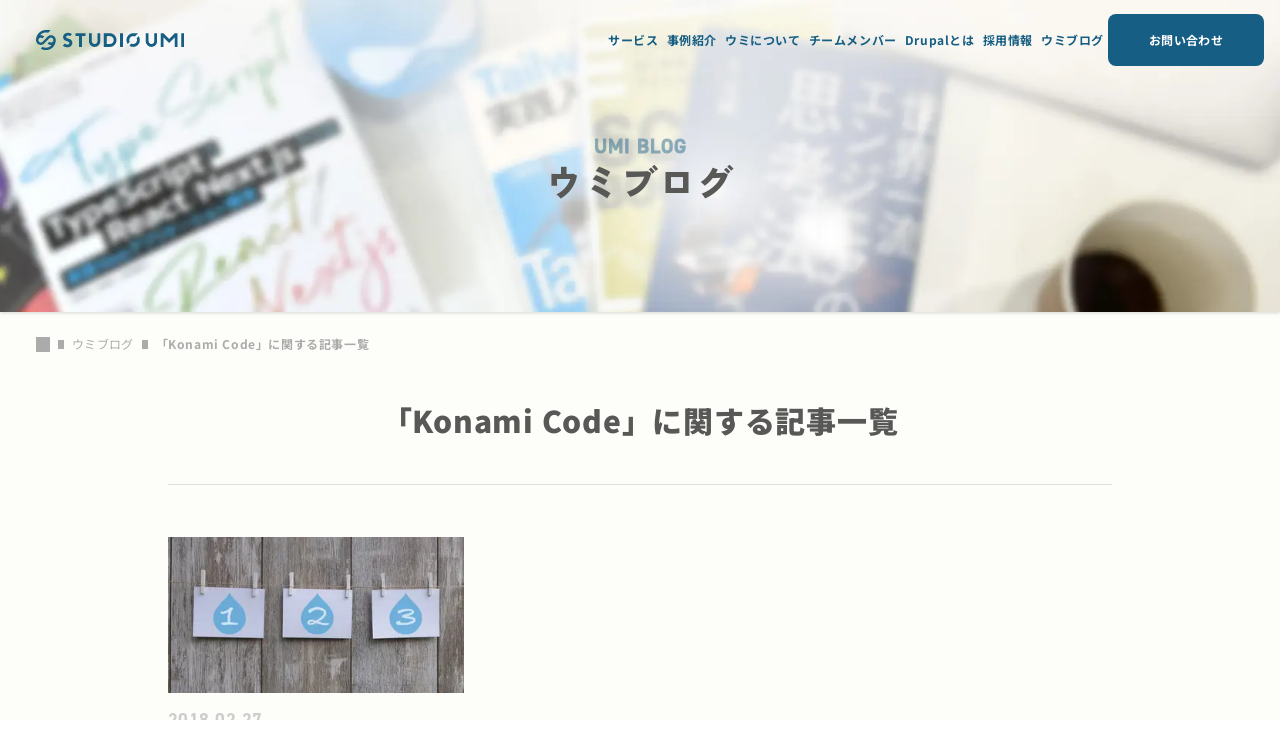

--- FILE ---
content_type: text/html; charset=utf-8
request_url: https://www.studio-umi.jp/blog/term/171
body_size: 11519
content:
<!DOCTYPE html><html lang="ja" class="__variable_d27823 __variable_f81819"><head><meta charSet="utf-8"/><meta name="viewport" content="width=device-width, initial-scale=1"/><link rel="preload" href="/_next/static/media/305f9a9526edf2a7-s.p.woff2" as="font" crossorigin="" type="font/woff2"/><link rel="preload" href="/_next/static/media/549bab4156a96d5b-s.p.woff2" as="font" crossorigin="" type="font/woff2"/><link rel="preload" href="/_next/static/media/a2e0af28f5cb2e3c-s.p.woff2" as="font" crossorigin="" type="font/woff2"/><link rel="preload" href="/_next/static/media/b1d9383d4590446c-s.p.woff2" as="font" crossorigin="" type="font/woff2"/><link rel="preload" as="image" imageSrcSet="/_next/image?url=%2Fimages%2Fpage-header%2Fbooks-sp.jpg&amp;w=640&amp;q=75 640w, /_next/image?url=%2Fimages%2Fpage-header%2Fbooks-sp.jpg&amp;w=750&amp;q=75 750w, /_next/image?url=%2Fimages%2Fpage-header%2Fbooks-sp.jpg&amp;w=828&amp;q=75 828w, /_next/image?url=%2Fimages%2Fpage-header%2Fbooks-sp.jpg&amp;w=1080&amp;q=75 1080w, /_next/image?url=%2Fimages%2Fpage-header%2Fbooks-sp.jpg&amp;w=1200&amp;q=75 1200w, /_next/image?url=%2Fimages%2Fpage-header%2Fbooks-sp.jpg&amp;w=1920&amp;q=75 1920w, /_next/image?url=%2Fimages%2Fpage-header%2Fbooks-sp.jpg&amp;w=2048&amp;q=75 2048w, /_next/image?url=%2Fimages%2Fpage-header%2Fbooks-sp.jpg&amp;w=3840&amp;q=75 3840w" imageSizes="100vw"/><link rel="preload" as="image" imageSrcSet="/_next/image?url=%2Fimages%2Fpage-header%2Fbooks-pc.jpg&amp;w=640&amp;q=75 640w, /_next/image?url=%2Fimages%2Fpage-header%2Fbooks-pc.jpg&amp;w=750&amp;q=75 750w, /_next/image?url=%2Fimages%2Fpage-header%2Fbooks-pc.jpg&amp;w=828&amp;q=75 828w, /_next/image?url=%2Fimages%2Fpage-header%2Fbooks-pc.jpg&amp;w=1080&amp;q=75 1080w, /_next/image?url=%2Fimages%2Fpage-header%2Fbooks-pc.jpg&amp;w=1200&amp;q=75 1200w, /_next/image?url=%2Fimages%2Fpage-header%2Fbooks-pc.jpg&amp;w=1920&amp;q=75 1920w, /_next/image?url=%2Fimages%2Fpage-header%2Fbooks-pc.jpg&amp;w=2048&amp;q=75 2048w, /_next/image?url=%2Fimages%2Fpage-header%2Fbooks-pc.jpg&amp;w=3840&amp;q=75 3840w" imageSizes="100vw"/><link rel="stylesheet" href="/_next/static/css/3d31234f2ccbf347.css" data-precedence="next"/><link rel="stylesheet" href="/_next/static/css/3acf74cfb8e92f1b.css" data-precedence="next"/><link rel="preload" as="script" fetchPriority="low" href="/_next/static/chunks/webpack-247b7347bee20e2e.js"/><script src="/_next/static/chunks/4bd1b696-8261c46457bd0ada.js" async=""></script><script src="/_next/static/chunks/684-5317be608c080159.js" async=""></script><script src="/_next/static/chunks/main-app-8034e8dcb40afcfb.js" async=""></script><script src="/_next/static/chunks/255-67c67edeaa79287d.js" async=""></script><script src="/_next/static/chunks/385-a176dfd260dbc89f.js" async=""></script><script src="/_next/static/chunks/211-d5c971c77ad48788.js" async=""></script><script src="/_next/static/chunks/app/error-6c00eac60da65727.js" async=""></script><script src="/_next/static/chunks/app/blog/term/%5Btid%5D/page/%5Bnumber%5D/page-7167ae5327eb90db.js" async=""></script><script src="/_next/static/chunks/app/not-found-adbec5b172e1e914.js" async=""></script><script src="/_next/static/chunks/210-e09ed29be755f029.js" async=""></script><script src="/_next/static/chunks/861-afbc012a5715acd9.js" async=""></script><script src="/_next/static/chunks/app/blog/%5B...slug%5D/page-1357106969c62deb.js" async=""></script><link rel="preload" href="https://www.googletagmanager.com/gtm.js?id=GTM-NSP9NRTT" as="script"/><link rel="preload" href="https://www.googletagmanager.com/gtag/js?id=G-NVSQC6RMVX" as="script"/><meta name="next-size-adjust" content=""/><title>Konami Codeに関する記事一覧 | ウミブログ | Drupal専門の開発会社 スタジオ・ウミ</title><meta name="description" content="Konami Codeに関する記事一覧です。ウミブログでは、スタジオ・ウミに所属するDrupalのエキスパートたちが、Drupalに関する豆知識や最新情報などを日々、配信しております。"/><meta name="application-name" content="スタジオ・ウミ"/><meta name="mobile-web-app-capable" content="yes"/><meta name="apple-mobile-web-app-title" content="スタジオ・ウミ"/><meta name="apple-mobile-web-app-status-bar-style" content="default"/><meta property="og:title" content="Konami Codeに関する記事一覧"/><meta property="og:description" content="Konami Codeに関する記事一覧です。ウミブログでは、スタジオ・ウミに所属するDrupalのエキスパートたちが、Drupalに関する豆知識や最新情報などを日々、配信しております。"/><meta property="og:url" content="https://www.studio-umi.jp/blog/term/171"/><meta property="og:site_name" content="Drupal専門の開発会社 スタジオ・ウミ"/><meta property="og:image" content="https://www.studio-umi.jp/images/ogp/ogp04.jpg"/><meta property="og:type" content="article"/><meta name="twitter:card" content="summary_large_image"/><meta name="twitter:title" content="Konami Codeに関する記事一覧"/><meta name="twitter:description" content="Konami Codeに関する記事一覧です。ウミブログでは、スタジオ・ウミに所属するDrupalのエキスパートたちが、Drupalに関する豆知識や最新情報などを日々、配信しております。"/><meta name="twitter:image" content="https://www.studio-umi.jp/images/ogp/ogp04.jpg"/><link rel="icon" href="/favicon.ico" type="image/x-icon" sizes="16x16"/><link rel="apple-touch-icon" href="/apple-icon.png?1bce185ff3115130" type="image/png" sizes="256x256"/><script>document.querySelectorAll('body link[rel="icon"], body link[rel="apple-touch-icon"]').forEach(el => document.head.appendChild(el))</script><script src="/_next/static/chunks/polyfills-42372ed130431b0a.js" noModule=""></script></head><body><div hidden=""><!--$--><!--/$--></div><main><div class="grid min-h-screen"><a class="sr-only" href="#main">本文へ移動</a><header class="fixed z-50 flex h-20 w-full items-center justify-between p-6 pb-9 [container-type:inline-size] md:p-4 lg:pl-9"><a class="transition-all duration-200 ease-out hover:opacity-60" href="/"><img alt="STUDIO UMI" loading="lazy" width="148" height="20" decoding="async" data-nimg="1" style="color:transparent" src="/images/logo.svg"/></a><button class="p-3 transition-all lg:hidden opacity-100"><img alt="メニュー" loading="lazy" width="20" height="20" decoding="async" data-nimg="1" style="color:transparent" src="/images/icon/menu.svg"/></button><nav class="hidden items-center gap-3 lg:flex lg:gap-7"><div class="flex lg:gap-4"><a class="p-1 font-sans text-xs font-bold leading-snug tracking-wider text-blue-900 transition-all duration-200 ease-out hover:opacity-60" href="/services">サービス</a><a class="p-1 font-sans text-xs font-bold leading-snug tracking-wider text-blue-900 transition-all duration-200 ease-out hover:opacity-60" href="/portfolio">事例紹介</a><a class="p-1 font-sans text-xs font-bold leading-snug tracking-wider text-blue-900 transition-all duration-200 ease-out hover:opacity-60" href="/about">ウミについて</a><a class="p-1 font-sans text-xs font-bold leading-snug tracking-wider text-blue-900 transition-all duration-200 ease-out hover:opacity-60" href="/about/team">チームメンバー</a><a class="p-1 font-sans text-xs font-bold leading-snug tracking-wider text-blue-900 transition-all duration-200 ease-out hover:opacity-60" href="/drupal">Drupalとは</a><a class="p-1 font-sans text-xs font-bold leading-snug tracking-wider text-blue-900 transition-all duration-200 ease-out hover:opacity-60" href="/recruit">採用情報</a><a class="p-1 font-sans text-xs font-bold leading-snug tracking-wider text-blue-900 transition-all duration-200 ease-out hover:opacity-60" href="/blog">ウミブログ</a></div><a class="flex h-13 w-39 items-center justify-center rounded-lg bg-blue-900 font-sans text-xs font-bold leading-none tracking-wide text-white transition-all duration-200 ease-out hover:opacity-80" href="/contact">お問い合わせ</a></nav></header><div><div class="fixed z-50 h-screen w-full overflow-hidden bg-[url(/images/bg-hamburger-menu.png)] transition-[visibility,opacity] invisible opacity-0"></div><div class="fixed z-50 w-full overflow-auto bg-yellow-400/95 pb-15 transition-[opacity,right,top,visibility] md:h-screen md:w-134 md:pl-23 invisible -top-7 opacity-0 md:-right-7 md:top-0"><a class="absolute left-6 top-6 block transition-opacity hover:opacity-60 md:hidden" href="/"><img alt="STUDIO UMI" loading="lazy" width="148" height="20" decoding="async" data-nimg="1" class="" style="color:transparent" src="/images/logo.svg"/></a><button class="absolute right-6 top-4 p-3 transition-opacity hover:opacity-60 md:right-5 lg:right-6"><img alt="閉じる" loading="lazy" width="18" height="16" decoding="async" data-nimg="1" style="color:transparent" src="/images/icon/close.svg"/></button><nav class="relative mt-28 transition-[left,opacity] md:mt-32"><ul class="mx-auto flex h-66 max-w-73 flex-col flex-wrap gap-10 pl-5 md:h-90 md:max-w-full md:gap-x-0 md:gap-y-10 md:pl-0"><li><a class="w-fit font-sans tracking-wider text-blue-900 transition hover:opacity-60 block text-sm font-bold leading-snug" href="/">トップページ</a><ul></ul></li><li><a class="w-fit font-sans tracking-wider text-blue-900 transition hover:opacity-60 block text-sm font-bold leading-snug" href="/services">サービス</a><ul><li><a class="w-fit font-sans tracking-wider text-blue-900 transition hover:opacity-60 relative mt-5 hidden pl-7 text-xs font-normal leading-snug before:absolute before:left-2 before:top-2 before:inline-block before:h-px before:w-3 before:bg-blue-900 before:opacity-60 md:block" href="/services/drupal-development">Drupalサイト開発</a></li><li><a class="w-fit font-sans tracking-wider text-blue-900 transition hover:opacity-60 relative mt-5 hidden pl-7 text-xs font-normal leading-snug before:absolute before:left-2 before:top-2 before:inline-block before:h-px before:w-3 before:bg-blue-900 before:opacity-60 md:block" href="/services/drupal-consulting">Drupal導入支援</a></li><li><a class="w-fit font-sans tracking-wider text-blue-900 transition hover:opacity-60 relative mt-5 hidden pl-7 text-xs font-normal leading-snug before:absolute before:left-2 before:top-2 before:inline-block before:h-px before:w-3 before:bg-blue-900 before:opacity-60 md:block" href="/services/drupal-support">保守・運用</a></li></ul></li><li><a class="w-fit font-sans tracking-wider text-blue-900 transition hover:opacity-60 block text-sm font-bold leading-snug" href="/portfolio">事例紹介</a><ul></ul></li><li><a class="w-fit font-sans tracking-wider text-blue-900 transition hover:opacity-60 block text-sm font-bold leading-snug" href="/about">ウミについて</a><ul><li><a class="w-fit font-sans tracking-wider text-blue-900 transition hover:opacity-60 relative mt-5 hidden pl-7 text-xs font-normal leading-snug before:absolute before:left-2 before:top-2 before:inline-block before:h-px before:w-3 before:bg-blue-900 before:opacity-60 md:block" href="/about/download">会社案内ダウンロード<br/>フォーム</a></li></ul></li><li><a class="w-fit font-sans tracking-wider text-blue-900 transition hover:opacity-60 block text-sm font-bold leading-snug" href="/about/team">チームメンバー</a><ul></ul></li><li><a class="w-fit font-sans tracking-wider text-blue-900 transition hover:opacity-60 block text-sm font-bold leading-snug" href="/drupal">Drupalとは</a><ul></ul></li><li><a class="w-fit font-sans tracking-wider text-blue-900 transition hover:opacity-60 block text-sm font-bold leading-snug" href="/recruit">採用情報</a><ul><li><a class="w-fit font-sans tracking-wider text-blue-900 transition hover:opacity-60 relative mt-5 hidden pl-7 text-xs font-normal leading-snug before:absolute before:left-2 before:top-2 before:inline-block before:h-px before:w-3 before:bg-blue-900 before:opacity-60 md:block" href="/recruit/application">エントリーフォーム</a></li></ul></li><li><a class="w-fit font-sans tracking-wider text-blue-900 transition hover:opacity-60 block text-sm font-bold leading-snug" href="/blog">ウミブログ</a><ul></ul></li><li><a class="w-fit font-sans tracking-wider text-blue-900 transition hover:opacity-60 block text-sm font-bold leading-snug" href="/information">お知らせ</a><ul></ul></li></ul><a class="mx-auto mt-20 flex h-14 w-73 items-center justify-center rounded-lg bg-blue-900 font-sans text-sm font-bold leading-none tracking-wider text-white transition-opacity hover:opacity-80 md:mx-0 md:mt-12" href="/contact">お問い合わせはこちら</a><div class="mt-12 flex justify-center gap-x-10 md:mt-10 md:justify-start"><a target="_blank" class="h-8 w-[31px] bg-blue-900 opacity-40 transition-opacity [mask-image:url(&#x27;/images/icon/x.svg&#x27;)] [mask-repeat:no-repeat] [mask-size:cover] hover:opacity-[0.24] md:size-[22px]" href="https://twitter.com/StudioUmiJp"></a><a target="_blank" class="size-[31px] bg-blue-900 opacity-40 transition-opacity [mask-repeat:no-repeat] [mask-size:cover] [mask-image:url(&#x27;/images/icon/rss.svg&#x27;)] hover:opacity-[0.24] md:size-[22px]" href="/rss.xml"></a></div></nav></div></div><main id="main" class="overflow-hidden [container-type:inline-size] bg-yellow-100"><div class="flex drop-shadow-sm md:drop-shadow"><div><div class="relative h-54 w-[100cqi] md:h-78"><img alt="" loading="eager" width="375" height="216" decoding="async" data-nimg="1" class="size-full object-cover object-[center_70%] md:hidden" style="color:transparent" sizes="100vw" srcSet="/_next/image?url=%2Fimages%2Fpage-header%2Fbooks-sp.jpg&amp;w=640&amp;q=75 640w, /_next/image?url=%2Fimages%2Fpage-header%2Fbooks-sp.jpg&amp;w=750&amp;q=75 750w, /_next/image?url=%2Fimages%2Fpage-header%2Fbooks-sp.jpg&amp;w=828&amp;q=75 828w, /_next/image?url=%2Fimages%2Fpage-header%2Fbooks-sp.jpg&amp;w=1080&amp;q=75 1080w, /_next/image?url=%2Fimages%2Fpage-header%2Fbooks-sp.jpg&amp;w=1200&amp;q=75 1200w, /_next/image?url=%2Fimages%2Fpage-header%2Fbooks-sp.jpg&amp;w=1920&amp;q=75 1920w, /_next/image?url=%2Fimages%2Fpage-header%2Fbooks-sp.jpg&amp;w=2048&amp;q=75 2048w, /_next/image?url=%2Fimages%2Fpage-header%2Fbooks-sp.jpg&amp;w=3840&amp;q=75 3840w" src="/_next/image?url=%2Fimages%2Fpage-header%2Fbooks-sp.jpg&amp;w=3840&amp;q=75"/><img alt="" loading="eager" width="1440" height="312" decoding="async" data-nimg="1" class="hidden size-full object-cover md:block" style="color:transparent" sizes="100vw" srcSet="/_next/image?url=%2Fimages%2Fpage-header%2Fbooks-pc.jpg&amp;w=640&amp;q=75 640w, /_next/image?url=%2Fimages%2Fpage-header%2Fbooks-pc.jpg&amp;w=750&amp;q=75 750w, /_next/image?url=%2Fimages%2Fpage-header%2Fbooks-pc.jpg&amp;w=828&amp;q=75 828w, /_next/image?url=%2Fimages%2Fpage-header%2Fbooks-pc.jpg&amp;w=1080&amp;q=75 1080w, /_next/image?url=%2Fimages%2Fpage-header%2Fbooks-pc.jpg&amp;w=1200&amp;q=75 1200w, /_next/image?url=%2Fimages%2Fpage-header%2Fbooks-pc.jpg&amp;w=1920&amp;q=75 1920w, /_next/image?url=%2Fimages%2Fpage-header%2Fbooks-pc.jpg&amp;w=2048&amp;q=75 2048w, /_next/image?url=%2Fimages%2Fpage-header%2Fbooks-pc.jpg&amp;w=3840&amp;q=75 3840w" src="/_next/image?url=%2Fimages%2Fpage-header%2Fbooks-pc.jpg&amp;w=3840&amp;q=75"/><div class="absolute left-0 top-22 flex w-full flex-col items-center gap-2 md:top-33 md:gap-3"><span class="font-din text-sm font-semibold leading-none tracking-wider text-blue-900 opacity-45 stroke-text-0.2 md:text-xl md:stroke-text-0.5">UMI BLOG</span><span class="font-zen text-2xl font-black leading-snug tracking-wider text-gray-900 md:text-4xl">ウミブログ</span></div></div></div></div><nav class="px-3 pb-9 pt-3 md:px-7 md:py-4"><ol class="flex items-center md:gap-2"><li><a class="block p-2 transition-all duration-200 ease-out hover:opacity-60" aria-label="ホーム" href="/"><span class="block size-[14px] before:block before:size-full before:bg-gray-400 before:[mask-image:url(&#x27;/images/icon/logo.svg&#x27;)] before:[mask-repeat:no-repeat] before:[mask-size:contain] md:h-[15px] md:w-[14px]" aria-hidden="true"></span></a></li><li class="flex items-center before:h-[8px] before:w-[5px] before:bg-gray-400 before:[mask-image:url(&#x27;/images/icon/arrow.svg&#x27;)] before:[mask-repeat:no-repeat] before:[mask-size:contain] last:flex-1 md:gap-2 md:before:h-[9px] md:before:w-[6px]"><a class="z-0 flex-1 truncate p-2 font-sans text-xs font-normal leading-snug tracking-wide text-gray-400 [li:last-child_&amp;]:w-1 [li:last-child_&amp;]:font-bold [li:last-child_&amp;]:tracking-wider transition-all duration-200 ease-out hover:opacity-60" href="/blog">ウミブログ</a></li><li class="flex items-center before:h-[8px] before:w-[5px] before:bg-gray-400 before:[mask-image:url(&#x27;/images/icon/arrow.svg&#x27;)] before:[mask-repeat:no-repeat] before:[mask-size:contain] last:flex-1 md:gap-2 md:before:h-[9px] md:before:w-[6px]"><span class="z-0 flex-1 truncate p-2 font-sans text-xs font-normal leading-snug tracking-wide text-gray-400 [li:last-child_&amp;]:w-1 [li:last-child_&amp;]:font-bold [li:last-child_&amp;]:tracking-wider">「<!-- -->Konami Code<!-- -->」に関する記事一覧</span></li></ol></nav><div class="mx-auto min-h-[570px] max-w-256 px-7 pb-24 md:px-10 md:pb-29 md:pt-5"><h1 class="text-center font-sans text-2xl font-black leading-relaxed tracking-tight text-gray-900 md:text-3xl md:leading-relaxed md:tracking-wide">「<!-- -->Konami Code<!-- -->」に関する<br class="inline md:hidden"/>記事一覧</h1><div class="relative pt-10 before:mx-auto before:mb-10 before:block before:h-[1px] before:w-15 before:bg-gray-100 md:before:mb-13 md:before:w-full"><ul class="grid gap-10 sm:grid-cols-2 sm:gap-7 md:grid-cols-3 md:gap-x-7 md:gap-y-8"></ul></div></div><section class="-mt-4"><div class="flex"><div><div class="relative w-[100cqi] overflow-hidden bg-yellow-400"><div class="absolute -left-12 w-[1598px] md:left-0 lg:w-full"><img alt="" loading="lazy" width="1598" height="1065" decoding="async" data-nimg="1" class="w-full object-cover" style="color:transparent" srcSet="/_next/image?url=%2Fimages%2Fbg-cta.png&amp;w=1920&amp;q=75 1x, /_next/image?url=%2Fimages%2Fbg-cta.png&amp;w=3840&amp;q=75 2x" src="/_next/image?url=%2Fimages%2Fbg-cta.png&amp;w=3840&amp;q=75"/></div><div class="relative pb-14 pt-20 md:pb-21 md:pt-19"><p class="px-6 font-sans text-sm font-bold leading-relaxed tracking-wide text-gray-900 md:text-center md:leading-loose">スタジオ・ウミは15年以上の実績を誇るDrupal専門の開発会社です。<br class="hidden md:inline"/>豊富な知見とノウハウでDrupalサイトの開発や技術サポートなど<br class="hidden md:inline lg:hidden"/>Drupal関連サービスをワンストップでご提供します。</p><div class="pt-2 md:mx-auto md:grid md:pt-13 md:max-w-240 md:grid-cols-2"><div class="px-14 pb-10 pt-8 md:row-span-3 md:grid md:grid-rows-subgrid md:border-r md:border-dashed md:border-gray-900/20 md:p-0 [&amp;:nth-last-child(2)]:md:border-0 md:max-w-120 md:px-8 lg:px-15"><h2 class="text-center font-din text-2xl font-semibold leading-tight tracking-wider text-gray-900 opacity-10 stroke-text-0.5">RECRUIT</h2><p class="pt-2 text-center font-sans text-sm font-normal leading-relaxed tracking-normal text-gray-900 md:pt-1.5"><span class="break-keep"><span style="word-break:keep-all;overflow-wrap:anywhere">新たな​ステージを​共に​歩んでいける​コアメンバーを​募集しています</span></span></p><a class="mt-7 block w-full rounded-md bg-gray-900 py-6 text-center font-sans text-base font-bold leading-none tracking-wide text-white transition hover:opacity-80 md:mx-auto md:max-w-90" href="/recruit">採用情報</a></div><div class="mx-auto w-15 border-t border-dashed border-gray-900/20 last:border-0 md:hidden"></div><div class="px-14 pb-10 pt-8 md:row-span-3 md:grid md:grid-rows-subgrid md:border-r md:border-dashed md:border-gray-900/20 md:p-0 [&amp;:nth-last-child(2)]:md:border-0 md:max-w-120 md:px-8 lg:px-15"><h2 class="text-center font-din text-2xl font-semibold leading-tight tracking-wider text-gray-900 opacity-10 stroke-text-0.5">CONTACT</h2><p class="pt-2 text-center font-sans text-sm font-normal leading-relaxed tracking-normal text-gray-900 md:pt-1.5"><span class="break-keep"><span style="word-break:keep-all;overflow-wrap:anywhere">お仕事の​ご相談や​お見積依頼など、​お気軽に​お問い​合わせください。</span></span></p><a class="mt-7 block w-full rounded-md bg-gray-900 py-6 text-center font-sans text-base font-bold leading-none tracking-wide text-white transition hover:opacity-80 md:mx-auto md:max-w-90" href="/contact">お問い合わせ</a></div><div class="mx-auto w-15 border-t border-dashed border-gray-900/20 last:border-0 md:hidden"></div></div></div></div></div></div></section></main><div><button class="peer fixed bottom-5 right-5 z-50 flex size-10 justify-center rounded-full border border-white/20 transition duration-300 ease-in-out after:relative after:left-0 after:top-3 after:z-50 after:h-[12px] after:w-[7px] after:-rotate-90 after:bg-white after:[mask-image:url(&#x27;/images/icon/arrow.svg&#x27;)] after:[mask-repeat:no-repeat] after:[mask-size:cover] hover:opacity-60 md:size-15 after:md:top-[22px] after:md:h-[14px] after:md:w-[8px] invisible opacity-0" aria-label="ページトップへ戻る"></button><span class="fixed bottom-5 right-5 z-30 size-10 rounded-full bg-red-900 transition peer-hover:opacity-60 md:size-15 opacity-0"></span></div><footer class="relative z-40 -mt-4 grid items-end [container-type:inline-size] md:-mt-6"><div class="flex"><div><div class="w-[100cqi] bg-blue-900 px-7 pb-15 pt-17 text-center md:pb-14 md:pt-15"><div class="flex flex-col gap-7 md:gap-3"><div class="flex justify-center"><a class="transition-all duration-200 ease-out hover:opacity-60" href="/"><img alt="STUDIO UMI" loading="lazy" width="220" height="29" decoding="async" data-nimg="1" style="color:transparent" src="/images/logo-white.svg"/></a></div><nav class="flex justify-center gap-8 py-3 md:gap-7 md:py-4"><a target="_blank" class="opacity-30 transition-all duration-200 ease-out hover:opacity-80 md:h-[20.5] md:w-5" href="https://twitter.com/StudioUmiJp"><img alt="X" loading="lazy" width="30" height="31" decoding="async" data-nimg="1" style="color:transparent" src="/images/icon/x.svg"/></a><a target="_blank" class="opacity-30 transition-all duration-200 ease-out hover:opacity-80 md:size-5" href="/rss.xml"><img alt="RSS" loading="lazy" width="30" height="30" decoding="async" data-nimg="1" style="color:transparent" src="/images/icon/rss.svg"/></a></nav><div class="relative pt-7 before:absolute before:left-1/2 before:top-0 before:mx-auto before:h-px before:w-8 before:-translate-x-1/2 before:bg-white before:opacity-30 md:py-0 md:before:hidden"><div class="font-sans text-sm font-normal leading-normal tracking-normal text-white md:text-xs md:leading-snug">〒104-0033<span class="hidden md:inline"> </span><br class="md:hidden"/>東京都中央区新川1丁目3-21<span class="hidden md:inline lg:hidden"> </span><br class="md:hidden"/>BIZ SMART 茅場町 6F</div></div><nav><a class="font-sans text-xs font-normal leading-snug tracking-wider text-white underline transition-all duration-200 ease-out hover:no-underline hover:opacity-60" href="/privacy">プライバシーポリシー</a></nav><small class="block font-din text-2xs font-normal tracking-wider text-white opacity-60 md:pt-3 pt-5">© Studio Umi All Rights Reserved.</small></div></div></div></div></footer></div><!--$--><!--/$--></main><script src="/_next/static/chunks/webpack-247b7347bee20e2e.js" async=""></script><script>(self.__next_f=self.__next_f||[]).push([0])</script><script>self.__next_f.push([1,"1:\"$Sreact.fragment\"\n2:I[87555,[],\"\"]\n3:I[73885,[\"255\",\"static/chunks/255-67c67edeaa79287d.js\",\"385\",\"static/chunks/385-a176dfd260dbc89f.js\",\"211\",\"static/chunks/211-d5c971c77ad48788.js\",\"39\",\"static/chunks/app/error-6c00eac60da65727.js\"],\"default\"]\n4:I[31295,[],\"\"]\n5:I[2211,[\"255\",\"static/chunks/255-67c67edeaa79287d.js\",\"385\",\"static/chunks/385-a176dfd260dbc89f.js\",\"211\",\"static/chunks/211-d5c971c77ad48788.js\",\"436\",\"static/chunks/app/blog/term/%5Btid%5D/page/%5Bnumber%5D/page-7167ae5327eb90db.js\"],\"Layout\"]\n6:I[30197,[\"255\",\"static/chunks/255-67c67edeaa79287d.js\",\"385\",\"static/chunks/385-a176dfd260dbc89f.js\",\"211\",\"static/chunks/211-d5c971c77ad48788.js\",\"345\",\"static/chunks/app/not-found-adbec5b172e1e914.js\"],\"Custom404Page\"]\n7:I[96063,[\"255\",\"static/chunks/255-67c67edeaa79287d.js\",\"385\",\"static/chunks/385-a176dfd260dbc89f.js\",\"210\",\"static/chunks/210-e09ed29be755f029.js\",\"211\",\"static/chunks/211-d5c971c77ad48788.js\",\"861\",\"static/chunks/861-afbc012a5715acd9.js\",\"909\",\"static/chunks/app/blog/%5B...slug%5D/page-1357106969c62deb.js\"],\"GoogleTagManager\"]\n9:I[59665,[],\"OutletBoundary\"]\nc:I[74911,[],\"AsyncMetadataOutlet\"]\ne:I[59665,[],\"ViewportBoundary\"]\n10:I[59665,[],\"MetadataBoundary\"]\n12:I[26614,[],\"\"]\n:HL[\"/_next/static/media/305f9a9526edf2a7-s.p.woff2\",\"font\",{\"crossOrigin\":\"\",\"type\":\"font/woff2\"}]\n:HL[\"/_next/static/media/549bab4156a96d5b-s.p.woff2\",\"font\",{\"crossOrigin\":\"\",\"type\":\"font/woff2\"}]\n:HL[\"/_next/static/media/a2e0af28f5cb2e3c-s.p.woff2\",\"font\",{\"crossOrigin\":\"\",\"type\":\"font/woff2\"}]\n:HL[\"/_next/static/media/b1d9383d4590446c-s.p.woff2\",\"font\",{\"crossOrigin\":\"\",\"type\":\"font/woff2\"}]\n:HL[\"/_next/static/css/3d31234f2ccbf347.css\",\"style\"]\n:HL[\"/_next/static/css/3acf74cfb8e92f1b.css\",\"style\"]\n"])</script><script>self.__next_f.push([1,"0:{\"P\":null,\"b\":\"avxH5IdDW8_Pfb2IMwlE3\",\"p\":\"\",\"c\":[\"\",\"blog\",\"term\",\"171\",\"page\",\"1\"],\"i\":false,\"f\":[[[\"\",{\"children\":[\"blog\",{\"children\":[\"term\",{\"children\":[[\"tid\",\"171\",\"d\"],{\"children\":[\"page\",{\"children\":[[\"number\",\"1\",\"d\"],{\"children\":[\"__PAGE__\",{}]}]}]}]}]}]},\"$undefined\",\"$undefined\",true],[\"\",[\"$\",\"$1\",\"c\",{\"children\":[[[\"$\",\"link\",\"0\",{\"rel\":\"stylesheet\",\"href\":\"/_next/static/css/3d31234f2ccbf347.css\",\"precedence\":\"next\",\"crossOrigin\":\"$undefined\",\"nonce\":\"$undefined\"}],[\"$\",\"link\",\"1\",{\"rel\":\"stylesheet\",\"href\":\"/_next/static/css/3acf74cfb8e92f1b.css\",\"precedence\":\"next\",\"crossOrigin\":\"$undefined\",\"nonce\":\"$undefined\"}]],[\"$\",\"html\",null,{\"lang\":\"ja\",\"className\":\"__variable_d27823 __variable_f81819\",\"children\":[[\"$\",\"body\",null,{\"children\":[\"$\",\"main\",null,{\"children\":[\"$\",\"$L2\",null,{\"parallelRouterKey\":\"children\",\"error\":\"$3\",\"errorStyles\":[],\"errorScripts\":[],\"template\":[\"$\",\"$L4\",null,{}],\"templateStyles\":\"$undefined\",\"templateScripts\":\"$undefined\",\"notFound\":[[\"$\",\"$L5\",null,{\"children\":[[\"$\",\"title\",null,{\"children\":\"ページが見つかりません | Drupal専門の開発会社 スタジオ・ウミ\"}],[\"$\",\"meta\",null,{\"property\":\"og:image\",\"content\":\"https://www.studio-umi.jp/images/ogp/ogp01.jpg\"}],[\"$\",\"$L6\",null,{}]]}],[]],\"forbidden\":\"$undefined\",\"unauthorized\":\"$undefined\"}]}]}],[\"$\",\"$L7\",null,{\"gtmId\":\"GTM-NSP9NRTT\"}]]}]]}],{\"children\":[\"blog\",[\"$\",\"$1\",\"c\",{\"children\":[null,[\"$\",\"$L2\",null,{\"parallelRouterKey\":\"children\",\"error\":\"$undefined\",\"errorStyles\":\"$undefined\",\"errorScripts\":\"$undefined\",\"template\":[\"$\",\"$L4\",null,{}],\"templateStyles\":\"$undefined\",\"templateScripts\":\"$undefined\",\"notFound\":\"$undefined\",\"forbidden\":\"$undefined\",\"unauthorized\":\"$undefined\"}]]}],{\"children\":[\"term\",[\"$\",\"$1\",\"c\",{\"children\":[null,[\"$\",\"$L2\",null,{\"parallelRouterKey\":\"children\",\"error\":\"$undefined\",\"errorStyles\":\"$undefined\",\"errorScripts\":\"$undefined\",\"template\":[\"$\",\"$L4\",null,{}],\"templateStyles\":\"$undefined\",\"templateScripts\":\"$undefined\",\"notFound\":\"$undefined\",\"forbidden\":\"$undefined\",\"unauthorized\":\"$undefined\"}]]}],{\"children\":[[\"tid\",\"171\",\"d\"],[\"$\",\"$1\",\"c\",{\"children\":[null,[\"$\",\"$L2\",null,{\"parallelRouterKey\":\"children\",\"error\":\"$undefined\",\"errorStyles\":\"$undefined\",\"errorScripts\":\"$undefined\",\"template\":[\"$\",\"$L4\",null,{}],\"templateStyles\":\"$undefined\",\"templateScripts\":\"$undefined\",\"notFound\":\"$undefined\",\"forbidden\":\"$undefined\",\"unauthorized\":\"$undefined\"}]]}],{\"children\":[\"page\",[\"$\",\"$1\",\"c\",{\"children\":[null,[\"$\",\"$L2\",null,{\"parallelRouterKey\":\"children\",\"error\":\"$undefined\",\"errorStyles\":\"$undefined\",\"errorScripts\":\"$undefined\",\"template\":[\"$\",\"$L4\",null,{}],\"templateStyles\":\"$undefined\",\"templateScripts\":\"$undefined\",\"notFound\":\"$undefined\",\"forbidden\":\"$undefined\",\"unauthorized\":\"$undefined\"}]]}],{\"children\":[[\"number\",\"1\",\"d\"],[\"$\",\"$1\",\"c\",{\"children\":[null,[\"$\",\"$L2\",null,{\"parallelRouterKey\":\"children\",\"error\":\"$undefined\",\"errorStyles\":\"$undefined\",\"errorScripts\":\"$undefined\",\"template\":[\"$\",\"$L4\",null,{}],\"templateStyles\":\"$undefined\",\"templateScripts\":\"$undefined\",\"notFound\":\"$undefined\",\"forbidden\":\"$undefined\",\"unauthorized\":\"$undefined\"}]]}],{\"children\":[\"__PAGE__\",[\"$\",\"$1\",\"c\",{\"children\":[\"$L8\",null,[\"$\",\"$L9\",null,{\"children\":[\"$La\",\"$Lb\",[\"$\",\"$Lc\",null,{\"promise\":\"$@d\"}]]}]]}],{},null,false]},null,false]},null,false]},null,false]},null,false]},null,false]},null,false],[\"$\",\"$1\",\"h\",{\"children\":[null,[\"$\",\"$1\",\"89tyBw_vAd6TspVesHbHXv\",{\"children\":[[\"$\",\"$Le\",null,{\"children\":\"$Lf\"}],[\"$\",\"meta\",null,{\"name\":\"next-size-adjust\",\"content\":\"\"}]]}],[\"$\",\"$L10\",null,{\"children\":\"$L11\"}]]}],false]],\"m\":\"$undefined\",\"G\":[\"$12\",\"$undefined\"],\"s\":false,\"S\":true}\n"])</script><script>self.__next_f.push([1,"13:\"$Sreact.suspense\"\n14:I[74911,[],\"AsyncMetadata\"]\n11:[\"$\",\"div\",null,{\"hidden\":true,\"children\":[\"$\",\"$13\",null,{\"fallback\":null,\"children\":[\"$\",\"$L14\",null,{\"promise\":\"$@15\"}]}]}]\nb:null\n"])</script><script>self.__next_f.push([1,"f:[[\"$\",\"meta\",\"0\",{\"charSet\":\"utf-8\"}],[\"$\",\"meta\",\"1\",{\"name\":\"viewport\",\"content\":\"width=device-width, initial-scale=1\"}]]\na:null\n"])</script><script>self.__next_f.push([1,"d:{\"metadata\":[[\"$\",\"title\",\"0\",{\"children\":\"Konami Codeに関する記事一覧 | ウミブログ | Drupal専門の開発会社 スタジオ・ウミ\"}],[\"$\",\"meta\",\"1\",{\"name\":\"description\",\"content\":\"Konami Codeに関する記事一覧です。ウミブログでは、スタジオ・ウミに所属するDrupalのエキスパートたちが、Drupalに関する豆知識や最新情報などを日々、配信しております。\"}],[\"$\",\"meta\",\"2\",{\"name\":\"application-name\",\"content\":\"スタジオ・ウミ\"}],[\"$\",\"meta\",\"3\",{\"name\":\"mobile-web-app-capable\",\"content\":\"yes\"}],[\"$\",\"meta\",\"4\",{\"name\":\"apple-mobile-web-app-title\",\"content\":\"スタジオ・ウミ\"}],[\"$\",\"meta\",\"5\",{\"name\":\"apple-mobile-web-app-status-bar-style\",\"content\":\"default\"}],[\"$\",\"meta\",\"6\",{\"property\":\"og:title\",\"content\":\"Konami Codeに関する記事一覧\"}],[\"$\",\"meta\",\"7\",{\"property\":\"og:description\",\"content\":\"Konami Codeに関する記事一覧です。ウミブログでは、スタジオ・ウミに所属するDrupalのエキスパートたちが、Drupalに関する豆知識や最新情報などを日々、配信しております。\"}],[\"$\",\"meta\",\"8\",{\"property\":\"og:url\",\"content\":\"https://www.studio-umi.jp/blog/term/171\"}],[\"$\",\"meta\",\"9\",{\"property\":\"og:site_name\",\"content\":\"Drupal専門の開発会社 スタジオ・ウミ\"}],[\"$\",\"meta\",\"10\",{\"property\":\"og:image\",\"content\":\"https://www.studio-umi.jp/images/ogp/ogp04.jpg\"}],[\"$\",\"meta\",\"11\",{\"property\":\"og:type\",\"content\":\"article\"}],[\"$\",\"meta\",\"12\",{\"name\":\"twitter:card\",\"content\":\"summary_large_image\"}],[\"$\",\"meta\",\"13\",{\"name\":\"twitter:title\",\"content\":\"Konami Codeに関する記事一覧\"}],[\"$\",\"meta\",\"14\",{\"name\":\"twitter:description\",\"content\":\"Konami Codeに関する記事一覧です。ウミブログでは、スタジオ・ウミに所属するDrupalのエキスパートたちが、Drupalに関する豆知識や最新情報などを日々、配信しております。\"}],[\"$\",\"meta\",\"15\",{\"name\":\"twitter:image\",\"content\":\"https://www.studio-umi.jp/images/ogp/ogp04.jpg\"}],[\"$\",\"link\",\"16\",{\"rel\":\"icon\",\"href\":\"/favicon.ico\",\"type\":\"image/x-icon\",\"sizes\":\"16x16\"}],[\"$\",\"link\",\"17\",{\"rel\":\"apple-touch-icon\",\"href\":\"/apple-icon.png?1bce185ff3115130\",\"type\":\"image/png\",\"sizes\":\"256x256\"}]],\"error\":null,\"digest\":\"$undefined\"}\n"])</script><script>self.__next_f.push([1,"15:{\"metadata\":\"$d:metadata\",\"error\":null,\"digest\":\"$undefined\"}\n"])</script><script>self.__next_f.push([1,"16:I[50687,[\"255\",\"static/chunks/255-67c67edeaa79287d.js\",\"385\",\"static/chunks/385-a176dfd260dbc89f.js\",\"211\",\"static/chunks/211-d5c971c77ad48788.js\",\"436\",\"static/chunks/app/blog/term/%5Btid%5D/page/%5Bnumber%5D/page-7167ae5327eb90db.js\"],\"WaveDecorationFrame\"]\n17:I[33063,[\"255\",\"static/chunks/255-67c67edeaa79287d.js\",\"385\",\"static/chunks/385-a176dfd260dbc89f.js\",\"211\",\"static/chunks/211-d5c971c77ad48788.js\",\"436\",\"static/chunks/app/blog/term/%5Btid%5D/page/%5Bnumber%5D/page-7167ae5327eb90db.js\"],\"Image\"]\n18:I[46207,[\"255\",\"static/chunks/255-67c67edeaa79287d.js\",\"385\",\"static/chunks/385-a176dfd260dbc89f.js\",\"211\",\"static/chunks/211-d5c971c77ad48788.js\",\"436\",\"static/chunks/app/blog/term/%5Btid%5D/page/%5Bnumber%5D/page-7167ae5327eb90db.js\"],\"Breadcrumb\"]\n19:I[86934,[\"255\",\"static/chunks/255-67c67edeaa79287d.js\",\"385\",\"static/chunks/385-a176dfd260dbc89f.js\",\"211\",\"static/chunks/211-d5c971c77ad48788.js\",\"436\",\"static/chunks/app/blog/term/%5Btid%5D/page/%5Bnumber%5D/page-7167ae5327eb90db.js\"],\"BreadcrumbItem\"]\n1a:I[22027,[\"255\",\"static/chunks/255-67c67edeaa79287d.js\",\"385\",\"static/chunks/385-a176dfd260dbc89f.js\",\"211\",\"static/chunks/211-d5c971c77ad48788.js\",\"436\",\"static/chunks/app/blog/term/%5Btid%5D/page/%5Bnumber%5D/page-7167ae5327eb90db.js\"],\"BreadcrumbLink\"]\n1b:I[61196,[\"255\",\"static/chunks/255-67c67edeaa79287d.js\",\"385\",\"static/chunks/385-a176dfd260dbc89f.js\",\"211\",\"static/chunks/211-d5c971c77ad48788.js\",\"436\",\"static/chunks/app/blog/term/%5Btid%5D/page/%5Bnumber%5D/page-7167ae5327eb90db.js\"],\"BlogListBlock\"]\n1c:I[6874,[\"255\",\"static/chunks/255-67c67edeaa79287d.js\",\"385\",\"static/chunks/385-a176dfd260dbc89f.js\",\"211\",\"static/chunks/211-d5c971c77ad48788.js\",\"436\",\"static/chunks/app/blog/term/%5Btid%5D/page/%5Bnumber%5D/page-7167ae5327eb90db.js\"],\"\"]\n"])</script><script>self.__next_f.push([1,"8:[\"$\",\"$L5\",null,{\"children\":[[\"$\",\"$L16\",null,{\"position\":\"bottom-right\",\"hasShadow\":true,\"children\":[\"$\",\"div\",null,{\"className\":\"relative h-54 w-[100cqi] md:h-78\",\"children\":[[\"$\",\"$L17\",null,{\"className\":\"size-full object-cover object-[center_70%] md:hidden\",\"src\":\"/images/page-header/books-sp.jpg\",\"sizes\":\"100vw\",\"width\":375,\"height\":216,\"alt\":\"\",\"loading\":\"eager\"}],[\"$\",\"$L17\",null,{\"className\":\"hidden size-full object-cover md:block\",\"src\":\"/images/page-header/books-pc.jpg\",\"sizes\":\"100vw\",\"width\":1440,\"height\":312,\"alt\":\"\",\"loading\":\"eager\"}],[\"$\",\"div\",null,{\"className\":\"absolute left-0 top-22 flex w-full flex-col items-center gap-2 md:top-33 md:gap-3\",\"children\":[[\"$\",\"span\",null,{\"className\":\"font-din text-sm font-semibold leading-none tracking-wider text-blue-900 opacity-45 stroke-text-0.2 md:text-xl md:stroke-text-0.5\",\"children\":\"UMI BLOG\"}],[\"$\",\"span\",null,{\"className\":\"font-zen text-2xl font-black leading-snug tracking-wider text-gray-900 md:text-4xl\",\"children\":\"ウミブログ\"}]]}]]}]}],[\"$\",\"$L18\",null,{\"children\":[[\"$\",\"$L19\",null,{\"children\":[\"$\",\"$L1a\",null,{\"href\":\"/blog\",\"children\":\"ウミブログ\"}]}],[\"$\",\"$L19\",null,{\"children\":[\"$\",\"$L1a\",null,{\"children\":[\"「\",\"Konami Code\",\"」に関する記事一覧\"]}]}]]}],[\"$\",\"div\",null,{\"className\":\"mx-auto min-h-[570px] max-w-256 px-7 pb-24 md:px-10 md:pb-29 md:pt-5\",\"children\":[[\"$\",\"h1\",null,{\"className\":\"text-center font-sans text-2xl font-black leading-relaxed tracking-tight text-gray-900 md:text-3xl md:leading-relaxed md:tracking-wide\",\"children\":[\"「\",\"Konami Code\",\"」に関する\",[\"$\",\"br\",null,{\"className\":\"inline md:hidden\"}],\"記事一覧\"]}],[\"$\",\"div\",null,{\"className\":\"relative pt-10 before:mx-auto before:mb-10 before:block before:h-[1px] before:w-15 before:bg-gray-100 md:before:mb-13 md:before:w-full\",\"children\":[[\"$\",\"$L1b\",null,{\"nodes\":[{\"type\":\"node--blog\",\"id\":\"c910e38c-2693-42e4-b759-bcffe1d5f044\",\"path\":{\"alias\":\"/blog/375\",\"pid\":286,\"langcode\":\"ja\"},\"title\":\"ウミメンバーが選ぶ個人的に好きなDrupalモジュール BEST3！\",\"created\":\"2018-02-27T08:42:12+00:00\",\"links\":{\"self\":{\"href\":\"http://drupal.studio-umi.jp/jsonapi/node/blog/c910e38c-2693-42e4-b759-bcffe1d5f044?resourceVersion=id%3A244\"}},\"uid\":{\"type\":\"user--user\",\"id\":\"17ea4a86-5864-43f4-8d06-0643c324ceae\",\"display_name\":\"Moriyama Tomoka\",\"drupal_internal__uid\":9,\"langcode\":\"ja\",\"name\":\"Moriyama Tomoka\",\"created\":\"2015-04-08T09:39:06+00:00\",\"changed\":\"2025-06-26T02:52:46+00:00\",\"default_langcode\":true,\"metatag\":[{\"tag\":\"meta\",\"attributes\":{\"name\":\"title\",\"content\":\"Moriyama Tomoka | Drupal専門の開発会社 Studio Umi\"}},{\"tag\":\"meta\",\"attributes\":{\"name\":\"description\",\"content\":\"滋賀県生まれ。京都精華大学 芸術学部 デザイン学科卒。京都の企業のデザインマーケティング部にてインハウスデザイナー兼ディレクターとして経験を積んだ後、京都のデザイン事務所でグラフィックデザイナーとして勤務。その後、滋賀への引越しを機にスタジオ・ウミへ参画。デザイナーとして15年以上のキャリアを持つ。デザインの発注側として勤務していた自身の経験から、クライアントの想いを汲み取ることの大切さを身にしみて感じているため、顧客の立場に立ったデザイン提案を得意とする。Drupalサイトのデザイン歴も10年を超え、Drupalの特性を考慮した、開発のしやすさと美しさを両立した費用対効果の高いデザイン設計にも定評がある。Webデザイナー検定 エキスパートの資格を保持。2020年度 グッドデザイン賞受賞。現在は、デザイン業務を谷口に引き継ぎ、経理・人事・採用等の総務業務全般を一手に引き受け、チーム全体をデザインするべく日々邁進中。 プライベートでは、普段Web系の仕事をしている反動なのかアナログな作業に惹かれる傾向があり、糸を紡いだり、絵を描いたり、庭いじりをしたり...と手を動かすことが好き。飲み物は、日本酒、白ワイン、ハイボールなどを嗜む。珈琲も豆から煎ったりするが、大雑把すぎて焦がしてしまうという... マメなのか雑なのかよく分からない人。\"}},{\"tag\":\"link\",\"attributes\":{\"rel\":\"canonical\",\"href\":\"http://drupal.studio-umi.jp/about/team/moriyama-tomoka\"}}],\"path\":{\"alias\":\"/about/team/moriyama-tomoka\",\"pid\":372,\"langcode\":\"ja\"},\"field_author_info\":{\"value\":\"\u003ch3 class=\\\"text-center\\\"\u003eアクイア認定\u003c/h3\u003e\\r\\n\\r\\n- サイトビルダー – Drupal 8・9\",\"format\":\"markdown\",\"processed\":\"\u003ch3 class=\\\"text-center\\\"\u003eアクイア認定\u003c/h3\u003e\\n\\n\u003cul\u003e\\n\u003cli\u003eサイトビルダー – Drupal 8・9\u003c/li\u003e\\n\u003c/ul\u003e\"},\"field_job_title\":\"総務\",\"field_message\":{\"value\":\"滋賀県生まれ。京都精華大学 芸術学部 デザイン学科卒。京都の企業のデザインマーケティング部にてインハウスデザイナー兼ディレクターとして経験を積んだ後、京都のデザイン事務所でグラフィックデザイナーとして勤務。その後、滋賀への引越しを機にスタジオ・ウミへ参画。デザイナーとして15年以上のキャリアを持つ。デザインの発注側として勤務していた自身の経験から、クライアントの想いを汲み取ることの大切さを身にしみて感じているため、顧客の立場に立ったデザイン提案を得意とする。Drupalサイトのデザイン歴も10年を超え、Drupalの特性を考慮した、開発のしやすさと美しさを両立した費用対効果の高いデザイン設計にも定評がある。Webデザイナー検定 エキスパートの資格を保持。2020年度 グッドデザイン賞受賞。現在は、デザイン業務を谷口に引き継ぎ、経理・人事・採用等の総務業務全般を一手に引き受け、チーム全体をデザインするべく日々邁進中。\\r\\n\\r\\nプライベートでは、普段Web系の仕事をしている反動なのかアナログな作業に惹かれる傾向があり、糸を紡いだり、絵を描いたり、庭いじりをしたり...と手を動かすことが好き。飲み物は、日本酒、白ワイン、ハイボールなどを嗜む。珈琲も豆から煎ったりするが、大雑把すぎて焦がしてしまうという... マメなのか雑なのかよく分からない人。\",\"format\":\"markdown\",\"processed\":\"\u003cp\u003e滋賀県生まれ。京都精華大学 芸術学部 デザイン学科卒。京都の企業のデザインマーケティング部にてインハウスデザイナー兼ディレクターとして経験を積んだ後、京都のデザイン事務所でグラフィックデザイナーとして勤務。その後、滋賀への引越しを機にスタジオ・ウミへ参画。デザイナーとして15年以上のキャリアを持つ。デザインの発注側として勤務していた自身の経験から、クライアントの想いを汲み取ることの大切さを身にしみて感じているため、顧客の立場に立ったデザイン提案を得意とする。Drupalサイトのデザイン歴も10年を超え、Drupalの特性を考慮した、開発のしやすさと美しさを両立した費用対効果の高いデザイン設計にも定評がある。Webデザイナー検定 エキスパートの資格を保持。2020年度 グッドデザイン賞受賞。現在は、デザイン業務を谷口に引き継ぎ、経理・人事・採用等の総務業務全般を一手に引き受け、チーム全体をデザインするべく日々邁進中。\u003c/p\u003e\\n\\n\u003cp\u003eプライベートでは、普段Web系の仕事をしている反動なのかアナログな作業に惹かれる傾向があり、糸を紡いだり、絵を描いたり、庭いじりをしたり...と手を動かすことが好き。飲み物は、日本酒、白ワイン、ハイボールなどを嗜む。珈琲も豆から煎ったりするが、大雑把すぎて焦がしてしまうという... マメなのか雑なのかよく分からない人。\u003c/p\u003e\"},\"field_real_name\":\"森山 智華\",\"field_weight\":11,\"links\":{\"self\":{\"href\":\"http://drupal.studio-umi.jp/jsonapi/user/user/17ea4a86-5864-43f4-8d06-0643c324ceae\"}},\"resourceIdObjMeta\":{\"drupal_internal__target_id\":9},\"field_acquia_certifications\":[],\"field_user_picture_shizuku\":{\"type\":\"file--file\",\"id\":\"3b2d6acd-3c97-403f-8a60-85f22056f1cf\",\"resourceIdObjMeta\":{\"alt\":\"\",\"title\":\"\",\"width\":600,\"height\":762,\"drupal_internal__target_id\":3372}},\"user_picture\":{\"type\":\"file--file\",\"id\":\"7c2c536f-e16c-449d-af39-ad3d7860e0b9\",\"drupal_internal__fid\":3373,\"langcode\":\"ja\",\"filename\":\"moriyama.png\",\"uri\":{\"value\":\"public://pictures/moriyama.png\",\"url\":\"/sites/default/files/pictures/moriyama.png\"},\"filemime\":\"image/png\",\"filesize\":8540,\"status\":true,\"created\":\"2025-02-18T01:25:56+00:00\",\"changed\":\"2025-02-18T01:26:01+00:00\",\"links\":{\"self\":{\"href\":\"http://drupal.studio-umi.jp/jsonapi/file/file/7c2c536f-e16c-449d-af39-ad3d7860e0b9\"}},\"resourceIdObjMeta\":{\"alt\":\"\",\"title\":\"\",\"width\":160,\"height\":160,\"drupal_internal__target_id\":3373},\"uid\":{\"type\":\"user--user\",\"id\":\"a497181d-17b1-4816-a106-6e66f5725d44\",\"resourceIdObjMeta\":{\"drupal_internal__target_id\":1}},\"relationshipNames\":[\"uid\"]},\"relationshipNames\":[\"field_acquia_certifications\",\"field_user_picture_shizuku\",\"user_picture\"]},\"field_blog_tag\":[{\"type\":\"taxonomy_term--blog_tag\",\"id\":\"bfc63921-5e2b-4cb5-a646-cd554ede0be3\",\"drupal_internal__tid\":143,\"drupal_internal__revision_id\":143,\"langcode\":\"ja\",\"revision_created\":null,\"status\":true,\"name\":\"ランキング\",\"description\":null,\"weight\":0,\"changed\":\"2017-08-31T11:03:06+00:00\",\"default_langcode\":true,\"revision_translation_affected\":true,\"metatag\":[{\"tag\":\"meta\",\"attributes\":{\"name\":\"title\",\"content\":\"ランキング | Drupal専門の開発会社 Studio Umi\"}},{\"tag\":\"link\",\"attributes\":{\"rel\":\"canonical\",\"href\":\"http://drupal.studio-umi.jp/taxonomy/term/143\"}}],\"path\":{\"alias\":null,\"pid\":null,\"langcode\":\"ja\"},\"field_show_in_recruit\":null,\"links\":{\"self\":{\"href\":\"http://drupal.studio-umi.jp/jsonapi/taxonomy_term/blog_tag/bfc63921-5e2b-4cb5-a646-cd554ede0be3?resourceVersion=id%3A143\"}},\"resourceIdObjMeta\":{\"drupal_internal__target_id\":143},\"vid\":{\"type\":\"taxonomy_vocabulary--taxonomy_vocabulary\",\"id\":\"e305d8af-bd14-486f-9a07-7ebf1f826452\",\"resourceIdObjMeta\":{\"drupal_internal__target_id\":\"blog_tag\"}},\"revision_user\":null,\"parent\":[{\"type\":\"taxonomy_term--blog_tag\",\"id\":\"virtual\",\"resourceIdObjMeta\":{\"links\":{\"help\":{\"href\":\"https://www.drupal.org/docs/8/modules/json-api/core-concepts#virtual\",\"meta\":{\"about\":\"Usage and meaning of the 'virtual' resource identifier.\"}}}}}],\"relationshipNames\":[\"vid\",\"revision_user\",\"parent\"]},{\"type\":\"taxonomy_term--blog_tag\",\"id\":\"1507c7b1-8e8d-4804-a607-07ac7d979f46\",\"drupal_internal__tid\":28,\"drupal_internal__revision_id\":28,\"langcode\":\"ja\",\"revision_created\":null,\"status\":true,\"name\":\"Views\",\"description\":null,\"weight\":0,\"changed\":\"2016-01-22T06:47:11+00:00\",\"default_langcode\":true,\"revision_translation_affected\":true,\"metatag\":[{\"tag\":\"meta\",\"attributes\":{\"name\":\"title\",\"content\":\"Views | Drupal専門の開発会社 Studio Umi\"}},{\"tag\":\"link\",\"attributes\":{\"rel\":\"canonical\",\"href\":\"http://drupal.studio-umi.jp/taxonomy/term/28\"}}],\"path\":{\"alias\":null,\"pid\":null,\"langcode\":\"ja\"},\"field_show_in_recruit\":null,\"links\":{\"self\":{\"href\":\"http://drupal.studio-umi.jp/jsonapi/taxonomy_term/blog_tag/1507c7b1-8e8d-4804-a607-07ac7d979f46?resourceVersion=id%3A28\"}},\"resourceIdObjMeta\":{\"drupal_internal__target_id\":28},\"vid\":{\"type\":\"taxonomy_vocabulary--taxonomy_vocabulary\",\"id\":\"e305d8af-bd14-486f-9a07-7ebf1f826452\",\"resourceIdObjMeta\":{\"drupal_internal__target_id\":\"blog_tag\"}},\"revision_user\":null,\"parent\":[{\"type\":\"taxonomy_term--blog_tag\",\"id\":\"virtual\",\"resourceIdObjMeta\":{\"links\":{\"help\":{\"href\":\"https://www.drupal.org/docs/8/modules/json-api/core-concepts#virtual\",\"meta\":{\"about\":\"Usage and meaning of the 'virtual' resource identifier.\"}}}}}],\"relationshipNames\":[\"vid\",\"revision_user\",\"parent\"]},{\"type\":\"taxonomy_term--blog_tag\",\"id\":\"c52430c8-4562-4273-8209-be91df963b6b\",\"drupal_internal__tid\":127,\"drupal_internal__revision_id\":127,\"langcode\":\"ja\",\"revision_created\":null,\"status\":true,\"name\":\"Devel\",\"description\":null,\"weight\":0,\"changed\":\"2017-08-28T12:14:09+00:00\",\"default_langcode\":true,\"revision_translation_affected\":true,\"metatag\":[{\"tag\":\"meta\",\"attributes\":{\"name\":\"title\",\"content\":\"Devel | Drupal専門の開発会社 Studio Umi\"}},{\"tag\":\"link\",\"attributes\":{\"rel\":\"canonical\",\"href\":\"http://drupal.studio-umi.jp/taxonomy/term/127\"}}],\"path\":{\"alias\":null,\"pid\":null,\"langcode\":\"ja\"},\"field_show_in_recruit\":null,\"links\":{\"self\":{\"href\":\"http://drupal.studio-umi.jp/jsonapi/taxonomy_term/blog_tag/c52430c8-4562-4273-8209-be91df963b6b?resourceVersion=id%3A127\"}},\"resourceIdObjMeta\":{\"drupal_internal__target_id\":127},\"vid\":{\"type\":\"taxonomy_vocabulary--taxonomy_vocabulary\",\"id\":\"e305d8af-bd14-486f-9a07-7ebf1f826452\",\"resourceIdObjMeta\":{\"drupal_internal__target_id\":\"blog_tag\"}},\"revision_user\":null,\"parent\":[{\"type\":\"taxonomy_term--blog_tag\",\"id\":\"virtual\",\"resourceIdObjMeta\":{\"links\":{\"help\":{\"href\":\"https://www.drupal.org/docs/8/modules/json-api/core-concepts#virtual\",\"meta\":{\"about\":\"Usage and meaning of the 'virtual' resource identifier.\"}}}}}],\"relationshipNames\":[\"vid\",\"revision_user\",\"parent\"]},{\"type\":\"taxonomy_term--blog_tag\",\"id\":\"02b2608c-2225-4480-842a-55f391f941a6\",\"drupal_internal__tid\":107,\"drupal_internal__revision_id\":107,\"langcode\":\"ja\",\"revision_created\":null,\"status\":true,\"name\":\"Webform\",\"description\":null,\"weight\":0,\"changed\":\"2017-08-28T09:05:20+00:00\",\"default_langcode\":true,\"revision_translation_affected\":true,\"metatag\":[{\"tag\":\"meta\",\"attributes\":{\"name\":\"title\",\"content\":\"Webform | Drupal専門の開発会社 Studio Umi\"}},{\"tag\":\"link\",\"attributes\":{\"rel\":\"canonical\",\"href\":\"http://drupal.studio-umi.jp/taxonomy/term/107\"}}],\"path\":{\"alias\":null,\"pid\":null,\"langcode\":\"ja\"},\"field_show_in_recruit\":null,\"links\":{\"self\":{\"href\":\"http://drupal.studio-umi.jp/jsonapi/taxonomy_term/blog_tag/02b2608c-2225-4480-842a-55f391f941a6?resourceVersion=id%3A107\"}},\"resourceIdObjMeta\":{\"drupal_internal__target_id\":107},\"vid\":{\"type\":\"taxonomy_vocabulary--taxonomy_vocabulary\",\"id\":\"e305d8af-bd14-486f-9a07-7ebf1f826452\",\"resourceIdObjMeta\":{\"drupal_internal__target_id\":\"blog_tag\"}},\"revision_user\":null,\"parent\":[{\"type\":\"taxonomy_term--blog_tag\",\"id\":\"virtual\",\"resourceIdObjMeta\":{\"links\":{\"help\":{\"href\":\"https://www.drupal.org/docs/8/modules/json-api/core-concepts#virtual\",\"meta\":{\"about\":\"Usage and meaning of the 'virtual' resource identifier.\"}}}}}],\"relationshipNames\":[\"vid\",\"revision_user\",\"parent\"]},{\"type\":\"taxonomy_term--blog_tag\",\"id\":\"4c5f92d5-5f21-4305-8274-a36cda5fb0e9\",\"drupal_internal__tid\":148,\"drupal_internal__revision_id\":148,\"langcode\":\"ja\",\"revision_created\":null,\"status\":true,\"name\":\"Paragraphs\",\"description\":null,\"weight\":0,\"changed\":\"2017-08-31T11:03:06+00:00\",\"default_langcode\":true,\"revision_translation_affected\":true,\"metatag\":[{\"tag\":\"meta\",\"attributes\":{\"name\":\"title\",\"content\":\"Paragraphs | Drupal専門の開発会社 Studio Umi\"}},{\"tag\":\"link\",\"attributes\":{\"rel\":\"canonical\",\"href\":\"http://drupal.studio-umi.jp/taxonomy/term/148\"}}],\"path\":{\"alias\":null,\"pid\":null,\"langcode\":\"ja\"},\"field_show_in_recruit\":null,\"links\":{\"self\":{\"href\":\"http://drupal.studio-umi.jp/jsonapi/taxonomy_term/blog_tag/4c5f92d5-5f21-4305-8274-a36cda5fb0e9?resourceVersion=id%3A148\"}},\"resourceIdObjMeta\":{\"drupal_internal__target_id\":148},\"vid\":{\"type\":\"taxonomy_vocabulary--taxonomy_vocabulary\",\"id\":\"e305d8af-bd14-486f-9a07-7ebf1f826452\",\"resourceIdObjMeta\":{\"drupal_internal__target_id\":\"blog_tag\"}},\"revision_user\":null,\"parent\":[{\"type\":\"taxonomy_term--blog_tag\",\"id\":\"virtual\",\"resourceIdObjMeta\":{\"links\":{\"help\":{\"href\":\"https://www.drupal.org/docs/8/modules/json-api/core-concepts#virtual\",\"meta\":{\"about\":\"Usage and meaning of the 'virtual' resource identifier.\"}}}}}],\"relationshipNames\":[\"vid\",\"revision_user\",\"parent\"]},{\"type\":\"taxonomy_term--blog_tag\",\"id\":\"2b4e8898-5345-4cf4-b81f-eb8509d6b520\",\"drupal_internal__tid\":87,\"drupal_internal__revision_id\":87,\"langcode\":\"ja\",\"revision_created\":null,\"status\":true,\"name\":\"REST UI\",\"description\":null,\"weight\":0,\"changed\":\"2017-08-28T05:20:06+00:00\",\"default_langcode\":true,\"revision_translation_affected\":true,\"metatag\":[{\"tag\":\"meta\",\"attributes\":{\"name\":\"title\",\"content\":\"REST UI | Drupal専門の開発会社 Studio Umi\"}},{\"tag\":\"link\",\"attributes\":{\"rel\":\"canonical\",\"href\":\"http://drupal.studio-umi.jp/taxonomy/term/87\"}}],\"path\":{\"alias\":null,\"pid\":null,\"langcode\":\"ja\"},\"field_show_in_recruit\":null,\"links\":{\"self\":{\"href\":\"http://drupal.studio-umi.jp/jsonapi/taxonomy_term/blog_tag/2b4e8898-5345-4cf4-b81f-eb8509d6b520?resourceVersion=id%3A87\"}},\"resourceIdObjMeta\":{\"drupal_internal__target_id\":87},\"vid\":{\"type\":\"taxonomy_vocabulary--taxonomy_vocabulary\",\"id\":\"e305d8af-bd14-486f-9a07-7ebf1f826452\",\"resourceIdObjMeta\":{\"drupal_internal__target_id\":\"blog_tag\"}},\"revision_user\":null,\"parent\":[{\"type\":\"taxonomy_term--blog_tag\",\"id\":\"virtual\",\"resourceIdObjMeta\":{\"links\":{\"help\":{\"href\":\"https://www.drupal.org/docs/8/modules/json-api/core-concepts#virtual\",\"meta\":{\"about\":\"Usage and meaning of the 'virtual' resource identifier.\"}}}}}],\"relationshipNames\":[\"vid\",\"revision_user\",\"parent\"]},{\"type\":\"taxonomy_term--blog_tag\",\"id\":\"57ac958c-800f-4c3a-8985-d85ad21e448d\",\"drupal_internal__tid\":167,\"drupal_internal__revision_id\":167,\"langcode\":\"ja\",\"revision_created\":null,\"status\":true,\"name\":\"Video\",\"description\":null,\"weight\":0,\"changed\":\"2018-03-01T01:02:35+00:00\",\"default_langcode\":true,\"revision_translation_affected\":true,\"metatag\":[{\"tag\":\"meta\",\"attributes\":{\"name\":\"title\",\"content\":\"Video | Drupal専門の開発会社 Studio Umi\"}},{\"tag\":\"link\",\"attributes\":{\"rel\":\"canonical\",\"href\":\"http://drupal.studio-umi.jp/taxonomy/term/167\"}}],\"path\":{\"alias\":null,\"pid\":null,\"langcode\":\"ja\"},\"field_show_in_recruit\":null,\"links\":{\"self\":{\"href\":\"http://drupal.studio-umi.jp/jsonapi/taxonomy_term/blog_tag/57ac958c-800f-4c3a-8985-d85ad21e448d?resourceVersion=id%3A167\"}},\"resourceIdObjMeta\":{\"drupal_internal__target_id\":167},\"vid\":{\"type\":\"taxonomy_vocabulary--taxonomy_vocabulary\",\"id\":\"e305d8af-bd14-486f-9a07-7ebf1f826452\",\"resourceIdObjMeta\":{\"drupal_internal__target_id\":\"blog_tag\"}},\"revision_user\":null,\"parent\":[{\"type\":\"taxonomy_term--blog_tag\",\"id\":\"virtual\",\"resourceIdObjMeta\":{\"links\":{\"help\":{\"href\":\"https://www.drupal.org/docs/8/modules/json-api/core-concepts#virtual\",\"meta\":{\"about\":\"Usage and meaning of the 'virtual' resource identifier.\"}}}}}],\"relationshipNames\":[\"vid\",\"revision_user\",\"parent\"]},{\"type\":\"taxonomy_term--blog_tag\",\"id\":\"b89f39b3-f3b2-4dd8-9e88-b144015a8d6f\",\"drupal_internal__tid\":145,\"drupal_internal__revision_id\":145,\"langcode\":\"ja\",\"revision_created\":null,\"status\":true,\"name\":\"Metatag\",\"description\":null,\"weight\":0,\"changed\":\"2017-08-31T11:03:06+00:00\",\"default_langcode\":true,\"revision_translation_affected\":true,\"metatag\":[{\"tag\":\"meta\",\"attributes\":{\"name\":\"title\",\"content\":\"Metatag | Drupal専門の開発会社 Studio Umi\"}},{\"tag\":\"link\",\"attributes\":{\"rel\":\"canonical\",\"href\":\"http://drupal.studio-umi.jp/taxonomy/term/145\"}}],\"path\":{\"alias\":null,\"pid\":null,\"langcode\":\"ja\"},\"field_show_in_recruit\":null,\"links\":{\"self\":{\"href\":\"http://drupal.studio-umi.jp/jsonapi/taxonomy_term/blog_tag/b89f39b3-f3b2-4dd8-9e88-b144015a8d6f?resourceVersion=id%3A145\"}},\"resourceIdObjMeta\":{\"drupal_internal__target_id\":145},\"vid\":{\"type\":\"taxonomy_vocabulary--taxonomy_vocabulary\",\"id\":\"e305d8af-bd14-486f-9a07-7ebf1f826452\",\"resourceIdObjMeta\":{\"drupal_internal__target_id\":\"blog_tag\"}},\"revision_user\":null,\"parent\":[{\"type\":\"taxonomy_term--blog_tag\",\"id\":\"virtual\",\"resourceIdObjMeta\":{\"links\":{\"help\":{\"href\":\"https://www.drupal.org/docs/8/modules/json-api/core-concepts#virtual\",\"meta\":{\"about\":\"Usage and meaning of the 'virtual' resource identifier.\"}}}}}],\"relationshipNames\":[\"vid\",\"revision_user\",\"parent\"]},{\"type\":\"taxonomy_term--blog_tag\",\"id\":\"9f413e98-cd66-4050-9101-1b6dbd80dff3\",\"drupal_internal__tid\":61,\"drupal_internal__revision_id\":61,\"langcode\":\"ja\",\"revision_created\":null,\"status\":true,\"name\":\"Block\",\"description\":null,\"weight\":0,\"changed\":\"2016-01-22T06:47:11+00:00\",\"default_langcode\":true,\"revision_translation_affected\":true,\"metatag\":[{\"tag\":\"meta\",\"attributes\":{\"name\":\"title\",\"content\":\"Block | Drupal専門の開発会社 Studio Umi\"}},{\"tag\":\"link\",\"attributes\":{\"rel\":\"canonical\",\"href\":\"http://drupal.studio-umi.jp/taxonomy/term/61\"}}],\"path\":{\"alias\":null,\"pid\":null,\"langcode\":\"ja\"},\"field_show_in_recruit\":null,\"links\":{\"self\":{\"href\":\"http://drupal.studio-umi.jp/jsonapi/taxonomy_term/blog_tag/9f413e98-cd66-4050-9101-1b6dbd80dff3?resourceVersion=id%3A61\"}},\"resourceIdObjMeta\":{\"drupal_internal__target_id\":61},\"vid\":{\"type\":\"taxonomy_vocabulary--taxonomy_vocabulary\",\"id\":\"e305d8af-bd14-486f-9a07-7ebf1f826452\",\"resourceIdObjMeta\":{\"drupal_internal__target_id\":\"blog_tag\"}},\"revision_user\":null,\"parent\":[{\"type\":\"taxonomy_term--blog_tag\",\"id\":\"virtual\",\"resourceIdObjMeta\":{\"links\":{\"help\":{\"href\":\"https://www.drupal.org/docs/8/modules/json-api/core-concepts#virtual\",\"meta\":{\"about\":\"Usage and meaning of the 'virtual' resource identifier.\"}}}}}],\"relationshipNames\":[\"vid\",\"revision_user\",\"parent\"]},{\"type\":\"taxonomy_term--blog_tag\",\"id\":\"963bc2f7-2cc4-46db-942c-bb90c71e2f46\",\"drupal_internal__tid\":168,\"drupal_internal__revision_id\":168,\"langcode\":\"ja\",\"revision_created\":null,\"status\":true,\"name\":\"Taxonomy\",\"description\":null,\"weight\":0,\"changed\":\"2018-03-01T01:02:35+00:00\",\"default_langcode\":true,\"revision_translation_affected\":true,\"metatag\":[{\"tag\":\"meta\",\"attributes\":{\"name\":\"title\",\"content\":\"Taxonomy | Drupal専門の開発会社 Studio Umi\"}},{\"tag\":\"link\",\"attributes\":{\"rel\":\"canonical\",\"href\":\"http://drupal.studio-umi.jp/taxonomy/term/168\"}}],\"path\":{\"alias\":null,\"pid\":null,\"langcode\":\"ja\"},\"field_show_in_recruit\":null,\"links\":{\"self\":{\"href\":\"http://drupal.studio-umi.jp/jsonapi/taxonomy_term/blog_tag/963bc2f7-2cc4-46db-942c-bb90c71e2f46?resourceVersion=id%3A168\"}},\"resourceIdObjMeta\":{\"drupal_internal__target_id\":168},\"vid\":{\"type\":\"taxonomy_vocabulary--taxonomy_vocabulary\",\"id\":\"e305d8af-bd14-486f-9a07-7ebf1f826452\",\"resourceIdObjMeta\":{\"drupal_internal__target_id\":\"blog_tag\"}},\"revision_user\":null,\"parent\":[{\"type\":\"taxonomy_term--blog_tag\",\"id\":\"virtual\",\"resourceIdObjMeta\":{\"links\":{\"help\":{\"href\":\"https://www.drupal.org/docs/8/modules/json-api/core-concepts#virtual\",\"meta\":{\"about\":\"Usage and meaning of the 'virtual' resource identifier.\"}}}}}],\"relationshipNames\":[\"vid\",\"revision_user\",\"parent\"]},{\"type\":\"taxonomy_term--blog_tag\",\"id\":\"e2bb0344-dd02-4fa5-8759-eac5266db40d\",\"drupal_internal__tid\":169,\"drupal_internal__revision_id\":169,\"langcode\":\"ja\",\"revision_created\":null,\"status\":true,\"name\":\"Multiupload Filefield Widget\",\"description\":null,\"weight\":0,\"changed\":\"2018-03-01T01:02:35+00:00\",\"default_langcode\":true,\"revision_translation_affected\":true,\"metatag\":[{\"tag\":\"meta\",\"attributes\":{\"name\":\"title\",\"content\":\"Multiupload Filefield Widget | Drupal専門の開発会社 Studio Umi\"}},{\"tag\":\"link\",\"attributes\":{\"rel\":\"canonical\",\"href\":\"http://drupal.studio-umi.jp/taxonomy/term/169\"}}],\"path\":{\"alias\":null,\"pid\":null,\"langcode\":\"ja\"},\"field_show_in_recruit\":null,\"links\":{\"self\":{\"href\":\"http://drupal.studio-umi.jp/jsonapi/taxonomy_term/blog_tag/e2bb0344-dd02-4fa5-8759-eac5266db40d?resourceVersion=id%3A169\"}},\"resourceIdObjMeta\":{\"drupal_internal__target_id\":169},\"vid\":{\"type\":\"taxonomy_vocabulary--taxonomy_vocabulary\",\"id\":\"e305d8af-bd14-486f-9a07-7ebf1f826452\",\"resourceIdObjMeta\":{\"drupal_internal__target_id\":\"blog_tag\"}},\"revision_user\":null,\"parent\":[{\"type\":\"taxonomy_term--blog_tag\",\"id\":\"virtual\",\"resourceIdObjMeta\":{\"links\":{\"help\":{\"href\":\"https://www.drupal.org/docs/8/modules/json-api/core-concepts#virtual\",\"meta\":{\"about\":\"Usage and meaning of the 'virtual' resource identifier.\"}}}}}],\"relationshipNames\":[\"vid\",\"revision_user\",\"parent\"]},{\"type\":\"taxonomy_term--blog_tag\",\"id\":\"851384f7-11a0-4f63-bcfd-2ae8a0fb8950\",\"drupal_internal__tid\":170,\"drupal_internal__revision_id\":170,\"langcode\":\"ja\",\"revision_created\":null,\"status\":true,\"name\":\"Multiupload Imagefield Widget\",\"description\":null,\"weight\":0,\"changed\":\"2018-03-01T01:02:35+00:00\",\"default_langcode\":true,\"revision_translation_affected\":true,\"metatag\":[{\"tag\":\"meta\",\"attributes\":{\"name\":\"title\",\"content\":\"Multiupload Imagefield Widget | Drupal専門の開発会社 Studio Umi\"}},{\"tag\":\"link\",\"attributes\":{\"rel\":\"canonical\",\"href\":\"http://drupal.studio-umi.jp/taxonomy/term/170\"}}],\"path\":{\"alias\":null,\"pid\":null,\"langcode\":\"ja\"},\"field_show_in_recruit\":null,\"links\":{\"self\":{\"href\":\"http://drupal.studio-umi.jp/jsonapi/taxonomy_term/blog_tag/851384f7-11a0-4f63-bcfd-2ae8a0fb8950?resourceVersion=id%3A170\"}},\"resourceIdObjMeta\":{\"drupal_internal__target_id\":170},\"vid\":{\"type\":\"taxonomy_vocabulary--taxonomy_vocabulary\",\"id\":\"e305d8af-bd14-486f-9a07-7ebf1f826452\",\"resourceIdObjMeta\":{\"drupal_internal__target_id\":\"blog_tag\"}},\"revision_user\":null,\"parent\":[{\"type\":\"taxonomy_term--blog_tag\",\"id\":\"virtual\",\"resourceIdObjMeta\":{\"links\":{\"help\":{\"href\":\"https://www.drupal.org/docs/8/modules/json-api/core-concepts#virtual\",\"meta\":{\"about\":\"Usage and meaning of the 'virtual' resource identifier.\"}}}}}],\"relationshipNames\":[\"vid\",\"revision_user\",\"parent\"]},{\"type\":\"taxonomy_term--blog_tag\",\"id\":\"16edc0b7-e0f8-4d90-bee1-bd5440fe734f\",\"drupal_internal__tid\":171,\"drupal_internal__revision_id\":171,\"langcode\":\"ja\",\"revision_created\":null,\"status\":true,\"name\":\"Konami Code\",\"description\":null,\"weight\":0,\"changed\":\"2018-03-01T01:02:35+00:00\",\"default_langcode\":true,\"revision_translation_affected\":true,\"metatag\":[{\"tag\":\"meta\",\"attributes\":{\"name\":\"title\",\"content\":\"Konami Code | Drupal専門の開発会社 Studio Umi\"}},{\"tag\":\"link\",\"attributes\":{\"rel\":\"canonical\",\"href\":\"http://drupal.studio-umi.jp/taxonomy/term/171\"}}],\"path\":{\"alias\":null,\"pid\":null,\"langcode\":\"ja\"},\"field_show_in_recruit\":null,\"links\":{\"self\":{\"href\":\"http://drupal.studio-umi.jp/jsonapi/taxonomy_term/blog_tag/16edc0b7-e0f8-4d90-bee1-bd5440fe734f?resourceVersion=id%3A171\"}},\"resourceIdObjMeta\":{\"drupal_internal__target_id\":171},\"vid\":{\"type\":\"taxonomy_vocabulary--taxonomy_vocabulary\",\"id\":\"e305d8af-bd14-486f-9a07-7ebf1f826452\",\"resourceIdObjMeta\":{\"drupal_internal__target_id\":\"blog_tag\"}},\"revision_user\":null,\"parent\":[{\"type\":\"taxonomy_term--blog_tag\",\"id\":\"virtual\",\"resourceIdObjMeta\":{\"links\":{\"help\":{\"href\":\"https://www.drupal.org/docs/8/modules/json-api/core-concepts#virtual\",\"meta\":{\"about\":\"Usage and meaning of the 'virtual' resource identifier.\"}}}}}],\"relationshipNames\":[\"vid\",\"revision_user\",\"parent\"]}],\"field_eye_catch\":{\"type\":\"file--file\",\"id\":\"8726ebf0-c4ef-4f5d-abf6-6f70aef1c4e6\",\"drupal_internal__fid\":2715,\"langcode\":\"ja\",\"filename\":\"umi-staff-ranking.jpg\",\"uri\":{\"value\":\"public://blog/umi-staff-ranking.jpg\",\"url\":\"/sites/default/files/blog/umi-staff-ranking.jpg\"},\"filemime\":\"image/jpeg\",\"filesize\":110856,\"status\":true,\"created\":\"2018-10-12T10:06:52+00:00\",\"changed\":\"2018-10-12T10:06:55+00:00\",\"links\":{\"self\":{\"href\":\"http://drupal.studio-umi.jp/jsonapi/file/file/8726ebf0-c4ef-4f5d-abf6-6f70aef1c4e6\"}},\"resourceIdObjMeta\":{\"alt\":\"\",\"title\":\"\",\"width\":840,\"height\":441,\"drupal_internal__target_id\":2715},\"uid\":{\"type\":\"user--user\",\"id\":\"a497181d-17b1-4816-a106-6e66f5725d44\",\"resourceIdObjMeta\":{\"drupal_internal__target_id\":1}},\"relationshipNames\":[\"uid\"]},\"relationshipNames\":[\"uid\",\"field_blog_tag\",\"field_eye_catch\"]}],\"showBlogTag\":false}],false]}]]}],[\"$\",\"section\",null,{\"className\":\"-mt-4\",\"children\":[\"$\",\"$L16\",null,{\"position\":\"top-left\",\"children\":[\"$\",\"div\",null,{\"className\":\"relative w-[100cqi] overflow-hidden bg-yellow-400\",\"children\":[[\"$\",\"div\",null,{\"className\":\"absolute -left-12 w-[1598px] md:left-0 lg:w-full\",\"children\":[\"$\",\"$L17\",null,{\"className\":\"w-full object-cover\",\"src\":\"/images/bg-cta.png\",\"width\":1598,\"height\":1065,\"alt\":\"\"}]}],[\"$\",\"div\",null,{\"className\":\"relative pb-14 pt-20 md:pb-21 md:pt-19\",\"children\":[[\"$\",\"p\",null,{\"className\":\"px-6 font-sans text-sm font-bold leading-relaxed tracking-wide text-gray-900 md:text-center md:leading-loose\",\"children\":[\"スタジオ・ウミは15年以上の実績を誇るDrupal専門の開発会社です。\",[\"$\",\"br\",null,{\"className\":\"hidden md:inline\"}],\"豊富な知見とノウハウでDrupalサイトの開発や技術サポートなど\",[\"$\",\"br\",null,{\"className\":\"hidden md:inline lg:hidden\"}],\"Drupal関連サービスをワンストップでご提供します。\"]}],[\"$\",\"div\",null,{\"className\":\"pt-2 md:mx-auto md:grid md:pt-13 md:max-w-240 md:grid-cols-2\",\"children\":[[\"$\",\"$1\",\"0\",{\"children\":[[\"$\",\"div\",\"0\",{\"className\":\"px-14 pb-10 pt-8 md:row-span-3 md:grid md:grid-rows-subgrid md:border-r md:border-dashed md:border-gray-900/20 md:p-0 [\u0026:nth-last-child(2)]:md:border-0 md:max-w-120 md:px-8 lg:px-15\",\"children\":[[\"$\",\"h2\",null,{\"className\":\"text-center font-din text-2xl font-semibold leading-tight tracking-wider text-gray-900 opacity-10 stroke-text-0.5\",\"children\":\"RECRUIT\"}],[\"$\",\"p\",null,{\"className\":\"pt-2 text-center font-sans text-sm font-normal leading-relaxed tracking-normal text-gray-900 md:pt-1.5\",\"children\":[\"$\",\"span\",null,{\"className\":\"break-keep\",\"children\":[\"$\",\"span\",null,{\"style\":{\"wordBreak\":\"keep-all\",\"overflowWrap\":\"anywhere\"},\"children\":\"新たな​ステージを​共に​歩んでいける​コアメンバーを​募集しています\"}]}]}],[\"$\",\"$L1c\",null,{\"className\":\"mt-7 block w-full rounded-md bg-gray-900 py-6 text-center font-sans text-base font-bold leading-none tracking-wide text-white transition hover:opacity-80 md:mx-auto md:max-w-90\",\"href\":\"/recruit\",\"children\":\"採用情報\"}]]}],[\"$\",\"div\",null,{\"className\":\"mx-auto w-15 border-t border-dashed border-gray-900/20 last:border-0 md:hidden\"}]]}],[\"$\",\"$1\",\"1\",{\"children\":[[\"$\",\"div\",\"1\",{\"className\":\"px-14 pb-10 pt-8 md:row-span-3 md:grid md:grid-rows-subgrid md:border-r md:border-dashed md:border-gray-900/20 md:p-0 [\u0026:nth-last-child(2)]:md:border-0 md:max-w-120 md:px-8 lg:px-15\",\"children\":[[\"$\",\"h2\",null,{\"className\":\"text-center font-din text-2xl font-semibold leading-tight tracking-wider text-gray-900 opacity-10 stroke-text-0.5\",\"children\":\"CONTACT\"}],[\"$\",\"p\",null,{\"className\":\"pt-2 text-center font-sans text-sm font-normal leading-relaxed tracking-normal text-gray-900 md:pt-1.5\",\"children\":[\"$\",\"span\",null,{\"className\":\"break-keep\",\"children\":[\"$\",\"span\",null,{\"style\":{\"wordBreak\":\"keep-all\",\"overflowWrap\":\"anywhere\"},\"children\":\"お仕事の​ご相談や​お見積依頼など、​お気軽に​お問い​合わせください。\"}]}]}],[\"$\",\"$L1c\",null,{\"className\":\"mt-7 block w-full rounded-md bg-gray-900 py-6 text-center font-sans text-base font-bold leading-none tracking-wide text-white transition hover:opacity-80 md:mx-auto md:max-w-90\",\"href\":\"/contact\",\"children\":\"お問い合わせ\"}]]}],[\"$\",\"div\",null,{\"className\":\"mx-auto w-15 border-t border-dashed border-gray-900/20 last:border-0 md:hidden\"}]]}]]}]]}]]}]}]}]]}]\n"])</script><script defer src="https://static.cloudflareinsights.com/beacon.min.js/vcd15cbe7772f49c399c6a5babf22c1241717689176015" integrity="sha512-ZpsOmlRQV6y907TI0dKBHq9Md29nnaEIPlkf84rnaERnq6zvWvPUqr2ft8M1aS28oN72PdrCzSjY4U6VaAw1EQ==" data-cf-beacon='{"version":"2024.11.0","token":"548146d10ddd4cabb7e9adcae90e4f0e","r":1,"server_timing":{"name":{"cfCacheStatus":true,"cfEdge":true,"cfExtPri":true,"cfL4":true,"cfOrigin":true,"cfSpeedBrain":true},"location_startswith":null}}' crossorigin="anonymous"></script>
</body></html>

--- FILE ---
content_type: text/css; charset=UTF-8
request_url: https://www.studio-umi.jp/_next/static/css/3d31234f2ccbf347.css
body_size: -81
content:
@font-face{font-family:noto;src:url(/_next/static/media/a2e0af28f5cb2e3c-s.p.woff2) format("woff2");font-display:swap;font-weight:400}@font-face{font-family:noto;src:url(/_next/static/media/549bab4156a96d5b-s.p.woff2) format("woff2");font-display:swap;font-weight:700}@font-face{font-family:noto;src:url(/_next/static/media/b1d9383d4590446c-s.p.woff2) format("woff2");font-display:swap;font-weight:900}@font-face{font-family:noto Fallback;src:local("Arial");ascent-override:110.26%;descent-override:27.38%;line-gap-override:0.00%;size-adjust:105.20%}.__className_d27823{font-family:noto,noto Fallback}.__variable_d27823{--font-noto:"noto","noto Fallback"}@font-face{font-family:zen;src:url(/_next/static/media/305f9a9526edf2a7-s.p.woff2) format("woff2");font-display:swap;font-weight:900}@font-face{font-family:zen Fallback;src:local("Arial");ascent-override:115.42%;descent-override:28.66%;line-gap-override:0.00%;size-adjust:100.50%}.__className_f81819{font-family:zen,zen Fallback;font-weight:900}.__variable_f81819{--font-zen:"zen","zen Fallback"}

--- FILE ---
content_type: text/css; charset=UTF-8
request_url: https://www.studio-umi.jp/_next/static/css/3acf74cfb8e92f1b.css
body_size: 13859
content:
/*
! tailwindcss v3.4.1 | MIT License | https://tailwindcss.com
*/*,:after,:before{box-sizing:border-box;border:0 solid #cdcdcd}:after,:before{--tw-content:""}:host,html{line-height:1.5;-webkit-text-size-adjust:100%;tab-size:4;font-family:var(--font-noto),sans-serif;font-feature-settings:normal;font-variation-settings:normal;-webkit-tap-highlight-color:transparent}body{margin:0;line-height:inherit}hr{height:0;color:inherit;border-top-width:1px}abbr:where([title]){-webkit-text-decoration:underline dotted;text-decoration:underline dotted}h1,h2,h3,h4,h5,h6{font-size:inherit;font-weight:inherit}a{color:inherit;text-decoration:inherit}b,strong{font-weight:bolder}code,kbd,pre,samp{font-family:monopin-j,monospace;font-feature-settings:normal;font-variation-settings:normal;font-size:1em}small{font-size:80%}sub,sup{font-size:75%;line-height:0;position:relative;vertical-align:initial}sub{bottom:-.25em}sup{top:-.5em}table{text-indent:0;border-color:inherit;border-collapse:collapse}button,input,optgroup,select,textarea{font-family:inherit;font-feature-settings:inherit;font-variation-settings:inherit;font-size:100%;font-weight:inherit;line-height:inherit;color:inherit;margin:0;padding:0}button,select{text-transform:none}[type=button],[type=reset],[type=submit],button{-webkit-appearance:button;background-color:initial;background-image:none}:-moz-focusring{outline:auto}:-moz-ui-invalid{box-shadow:none}progress{vertical-align:initial}::-webkit-inner-spin-button,::-webkit-outer-spin-button{height:auto}[type=search]{-webkit-appearance:textfield;outline-offset:-2px}::-webkit-search-decoration{-webkit-appearance:none}::-webkit-file-upload-button{-webkit-appearance:button;font:inherit}summary{display:list-item}blockquote,dd,dl,figure,h1,h2,h3,h4,h5,h6,hr,p,pre{margin:0}fieldset{margin:0}fieldset,legend{padding:0}menu,ol,ul{list-style:none;margin:0;padding:0}dialog{padding:0}textarea{resize:vertical}input::placeholder,textarea::placeholder{color:#ababab}[role=button],button{cursor:pointer}:disabled{cursor:default}audio,canvas,embed,iframe,img,object,svg,video{display:block;vertical-align:middle}img,video{max-width:100%;height:auto}[hidden]{display:none}:root{--color-blue-50:#e8eff3;--color-blue-100:#d0dfe6;--color-blue-400:#8aaec1;--color-blue-500:#739eb5;--color-blue-700:#457e9c;--color-blue-900:#165e83;--color-yellow-300:#fcfaf5;--color-yellow-400:#fbf9f2;--color-yellow-600:#faf7ed;--color-yellow-900:#f7f3e5;--color-red-900:#e88b70;--color-red-950:#d34c31;--color-gray-100:#dededd;--color-gray-200:#cdcdcd;--color-gray-400:#ababab;--color-gray-500:#9b9b9a;--color-gray-900:#585857;--color-gray-950:#414140;--color-white:#fff}[multiple],[type=date],[type=datetime-local],[type=email],[type=month],[type=number],[type=password],[type=search],[type=tel],[type=text],[type=time],[type=url],[type=week],input:where(:not([type])),select,textarea{appearance:none;background-color:#fff;border-color:#9b9b9a;border-width:1px;border-radius:0;padding:.5rem .75rem;font-size:1rem;line-height:1.5rem;--tw-shadow:0 0 #0000}[multiple]:focus,[type=date]:focus,[type=datetime-local]:focus,[type=email]:focus,[type=month]:focus,[type=number]:focus,[type=password]:focus,[type=search]:focus,[type=tel]:focus,[type=text]:focus,[type=time]:focus,[type=url]:focus,[type=week]:focus,input:where(:not([type])):focus,select:focus,textarea:focus{outline:2px solid transparent;outline-offset:2px;--tw-ring-inset:var(--tw-empty,/*!*/ /*!*/);--tw-ring-offset-width:0px;--tw-ring-offset-color:#fff;--tw-ring-color:#2563eb;--tw-ring-offset-shadow:var(--tw-ring-inset) 0 0 0 var(--tw-ring-offset-width) var(--tw-ring-offset-color);--tw-ring-shadow:var(--tw-ring-inset) 0 0 0 calc(1px + var(--tw-ring-offset-width)) var(--tw-ring-color);box-shadow:var(--tw-ring-offset-shadow),var(--tw-ring-shadow),var(--tw-shadow);border-color:#2563eb}input::placeholder,textarea::placeholder{color:#9b9b9a;opacity:1}::-webkit-datetime-edit-fields-wrapper{padding:0}::-webkit-date-and-time-value{min-height:1.5em;text-align:inherit}::-webkit-datetime-edit{display:inline-flex}::-webkit-datetime-edit,::-webkit-datetime-edit-day-field,::-webkit-datetime-edit-hour-field,::-webkit-datetime-edit-meridiem-field,::-webkit-datetime-edit-millisecond-field,::-webkit-datetime-edit-minute-field,::-webkit-datetime-edit-month-field,::-webkit-datetime-edit-second-field,::-webkit-datetime-edit-year-field{padding-top:0;padding-bottom:0}select{background-image:url("data:image/svg+xml,%3csvg xmlns='http://www.w3.org/2000/svg' fill='none' viewBox='0 0 20 20'%3e%3cpath stroke='%239b9b9a' stroke-linecap='round' stroke-linejoin='round' stroke-width='1.5' d='M6 8l4 4 4-4'/%3e%3c/svg%3e");background-position:right .5rem center;background-repeat:no-repeat;background-size:1.5em 1.5em;padding-right:2.5rem;-webkit-print-color-adjust:exact;print-color-adjust:exact}[multiple],[size]:where(select:not([size="1"])){background-image:none;background-position:0 0;background-repeat:unset;background-size:initial;padding-right:.75rem;-webkit-print-color-adjust:unset;print-color-adjust:unset}[type=checkbox],[type=radio]{appearance:none;padding:0;-webkit-print-color-adjust:exact;print-color-adjust:exact;display:inline-block;vertical-align:middle;background-origin:border-box;-webkit-user-select:none;user-select:none;flex-shrink:0;height:1rem;width:1rem;color:#2563eb;background-color:#fff;border-color:#9b9b9a;border-width:1px;--tw-shadow:0 0 #0000}[type=checkbox]{border-radius:0}[type=radio]{border-radius:100%}[type=checkbox]:focus,[type=radio]:focus{outline:2px solid transparent;outline-offset:2px;--tw-ring-inset:var(--tw-empty,/*!*/ /*!*/);--tw-ring-offset-width:2px;--tw-ring-offset-color:#fff;--tw-ring-color:#2563eb;--tw-ring-offset-shadow:var(--tw-ring-inset) 0 0 0 var(--tw-ring-offset-width) var(--tw-ring-offset-color);--tw-ring-shadow:var(--tw-ring-inset) 0 0 0 calc(2px + var(--tw-ring-offset-width)) var(--tw-ring-color);box-shadow:var(--tw-ring-offset-shadow),var(--tw-ring-shadow),var(--tw-shadow)}[type=checkbox]:checked,[type=radio]:checked{border-color:transparent;background-color:currentColor;background-size:100% 100%;background-position:50%;background-repeat:no-repeat}[type=checkbox]:checked{background-image:url("data:image/svg+xml,%3csvg viewBox='0 0 16 16' fill='white' xmlns='http://www.w3.org/2000/svg'%3e%3cpath d='M12.207 4.793a1 1 0 010 1.414l-5 5a1 1 0 01-1.414 0l-2-2a1 1 0 011.414-1.414L6.5 9.086l4.293-4.293a1 1 0 011.414 0z'/%3e%3c/svg%3e")}@media (forced-colors:active){[type=checkbox]:checked{appearance:auto}}[type=radio]:checked{background-image:url("data:image/svg+xml,%3csvg viewBox='0 0 16 16' fill='white' xmlns='http://www.w3.org/2000/svg'%3e%3ccircle cx='8' cy='8' r='3'/%3e%3c/svg%3e")}@media (forced-colors:active){[type=radio]:checked{appearance:auto}}[type=checkbox]:checked:focus,[type=checkbox]:checked:hover,[type=checkbox]:indeterminate,[type=radio]:checked:focus,[type=radio]:checked:hover{border-color:transparent;background-color:currentColor}[type=checkbox]:indeterminate{background-image:url("data:image/svg+xml,%3csvg xmlns='http://www.w3.org/2000/svg' fill='none' viewBox='0 0 16 16'%3e%3cpath stroke='white' stroke-linecap='round' stroke-linejoin='round' stroke-width='2' d='M4 8h8'/%3e%3c/svg%3e");background-size:100% 100%;background-position:50%;background-repeat:no-repeat}@media (forced-colors:active){[type=checkbox]:indeterminate{appearance:auto}}[type=checkbox]:indeterminate:focus,[type=checkbox]:indeterminate:hover{border-color:transparent;background-color:currentColor}[type=file]{background:unset;border-color:inherit;border-width:0;border-radius:0;padding:0;font-size:unset;line-height:inherit}[type=file]:focus{outline:1px solid ButtonText;outline:1px auto -webkit-focus-ring-color}*,::backdrop,:after,:before{--tw-border-spacing-x:0;--tw-border-spacing-y:0;--tw-translate-x:0;--tw-translate-y:0;--tw-rotate:0;--tw-skew-x:0;--tw-skew-y:0;--tw-scale-x:1;--tw-scale-y:1;--tw-pan-x: ;--tw-pan-y: ;--tw-pinch-zoom: ;--tw-scroll-snap-strictness:proximity;--tw-gradient-from-position: ;--tw-gradient-via-position: ;--tw-gradient-to-position: ;--tw-ordinal: ;--tw-slashed-zero: ;--tw-numeric-figure: ;--tw-numeric-spacing: ;--tw-numeric-fraction: ;--tw-ring-inset: ;--tw-ring-offset-width:0px;--tw-ring-offset-color:#fff;--tw-ring-color:rgb(115 158 181/0.5);--tw-ring-offset-shadow:0 0 #0000;--tw-ring-shadow:0 0 #0000;--tw-shadow:0 0 #0000;--tw-shadow-colored:0 0 #0000;--tw-blur: ;--tw-brightness: ;--tw-contrast: ;--tw-grayscale: ;--tw-hue-rotate: ;--tw-invert: ;--tw-saturate: ;--tw-sepia: ;--tw-drop-shadow: ;--tw-backdrop-blur: ;--tw-backdrop-brightness: ;--tw-backdrop-contrast: ;--tw-backdrop-grayscale: ;--tw-backdrop-hue-rotate: ;--tw-backdrop-invert: ;--tw-backdrop-opacity: ;--tw-backdrop-saturate: ;--tw-backdrop-sepia: }.container{width:100%}@media (min-width:640px){.container{max-width:640px}}@media (min-width:768px){.container{max-width:768px}}@media (min-width:1024px){.container{max-width:1024px}}@media (min-width:1280px){.container{max-width:1280px}}@media (min-width:1536px){.container{max-width:1536px}}.sr-only{position:absolute;width:1px;height:1px;padding:0;margin:-1px;overflow:hidden;clip:rect(0,0,0,0);white-space:nowrap;border-width:0}.pointer-events-auto{pointer-events:auto}.visible{visibility:visible}.invisible{visibility:hidden}.fixed{position:fixed}.absolute{position:absolute}.\!relative{position:relative!important}.relative{position:relative}.sticky{position:sticky}.-left-12{left:-48px}.-left-8{left:-32px}.-right-10{right:-40px}.-right-22{right:-88px}.-top-0{top:0}.-top-0\.5{top:-.125rem}.-top-10{top:-40px}.-top-25{top:-100px}.-top-7{top:-28px}.bottom-0{bottom:0}.bottom-16{bottom:64px}.bottom-5{bottom:20px}.left-0{left:0}.left-1\/2{left:50%}.left-2{left:8px}.left-6{left:24px}.left-\[-15cqi\]{left:-15cqi}.left-\[-175px\]{left:-175px}.left-\[-17px\]{left:-17px}.left-\[-223px\]{left:-223px}.left-\[-225px\]{left:-225px}.left-\[-3px\]{left:-3px}.left-\[17px\]{left:17px}.left-\[70px\]{left:70px}.right-0{right:0}.right-5{right:20px}.right-6{right:24px}.right-\[-30px\]{right:-30px}.right-\[24cqi\]{right:24cqi}.right-\[8cqi\]{right:8cqi}.top-0{top:0}.top-1\/2{top:50%}.top-14{top:56px}.top-2{top:8px}.top-22{top:88px}.top-4{top:16px}.top-6{top:24px}.top-9{top:36px}.top-\[-18px\]{top:-18px}.top-\[100px\]{top:100px}.top-\[143px\]{top:143px}.top-\[18px\]{top:18px}.top-\[38px\]{top:38px}.top-\[42cqi\]{top:42cqi}.top-\[43px\]{top:43px}.top-\[75px\]{top:75px}.top-\[76px\]{top:76px}.top-\[calc\(105vw_\+_108px\)\]{top:calc(105vw + 108px)}.-z-10{z-index:-10}.z-0{z-index:0}.z-10{z-index:10}.z-20{z-index:20}.z-30{z-index:30}.z-40{z-index:40}.z-50{z-index:50}.z-\[-1\]{z-index:-1}.z-\[1\]{z-index:1}.order-first{order:-9999}.row-span-2{grid-row:span 2/span 2}.float-right{float:right}.m-auto{margin:auto}.mx-1{margin-left:4px;margin-right:4px}.mx-auto{margin-left:auto;margin-right:auto}.my-10{margin-top:40px;margin-bottom:40px}.my-14{margin-top:56px;margin-bottom:56px}.my-20{margin-top:80px;margin-bottom:80px}.my-5{margin-top:20px;margin-bottom:20px}.my-6{margin-top:24px;margin-bottom:24px}.my-7{margin-top:28px;margin-bottom:28px}.my-8{margin-top:32px;margin-bottom:32px}.-mt-23{margin-top:-92px}.-mt-3{margin-top:-12px}.-mt-4{margin-top:-16px}.-mt-7{margin-top:-28px}.mb-10{margin-bottom:40px}.mb-12{margin-bottom:48px}.mb-15{margin-bottom:60px}.mb-2{margin-bottom:8px}.mb-4{margin-bottom:16px}.mb-5{margin-bottom:20px}.mb-7{margin-bottom:28px}.mb-8{margin-bottom:32px}.ml-1{margin-left:4px}.ml-3{margin-left:12px}.ml-auto{margin-left:auto}.mr-0{margin-right:0}.mr-1{margin-right:4px}.mr-1\.5{margin-right:.375rem}.mr-3{margin-right:12px}.mr-4{margin-right:16px}.mr-5{margin-right:20px}.mt-1{margin-top:4px}.mt-1\.5{margin-top:.375rem}.mt-10{margin-top:40px}.mt-11{margin-top:44px}.mt-12{margin-top:48px}.mt-13{margin-top:52px}.mt-14{margin-top:56px}.mt-15{margin-top:60px}.mt-16{margin-top:64px}.mt-18{margin-top:72px}.mt-2{margin-top:8px}.mt-20{margin-top:80px}.mt-25{margin-top:100px}.mt-28{margin-top:112px}.mt-3{margin-top:12px}.mt-3\.5{margin-top:.875rem}.mt-4{margin-top:16px}.mt-5{margin-top:20px}.mt-6{margin-top:24px}.mt-7{margin-top:28px}.mt-8{margin-top:32px}.mt-9{margin-top:36px}.box-border{box-sizing:border-box}.box-content{box-sizing:initial}.line-clamp-3{overflow:hidden;display:-webkit-box;-webkit-box-orient:vertical;-webkit-line-clamp:3}.block{display:block}.inline-block{display:inline-block}.inline{display:inline}.flex{display:flex}.inline-flex{display:inline-flex}.table{display:table}.table-caption{display:table-caption}.grid{display:grid}.contents{display:contents}.hidden{display:none}.aspect-\[101\/68\]{aspect-ratio:101/68}.aspect-\[2\/1\]{aspect-ratio:2/1}.aspect-\[23\/12\]{aspect-ratio:23/12}.aspect-\[3\/2\]{aspect-ratio:3/2}.aspect-\[319\/170\]{aspect-ratio:319/170}.aspect-\[4\/3\]{aspect-ratio:4/3}.aspect-\[40\/21\]{aspect-ratio:40/21}.aspect-\[5\/4\]{aspect-ratio:5/4}.aspect-\[8\/5\]{aspect-ratio:8/5}.size-10{width:40px;height:40px}.size-15{width:60px;height:60px}.size-7{width:28px;height:28px}.size-\[14px\]{width:14px;height:14px}.size-\[31px\]{width:31px;height:31px}.size-\[calc\(100\%_-_16px\)\]{width:calc(100% - 16px);height:calc(100% - 16px)}.size-full{width:100%;height:100%}.h-13{height:52px}.h-14{height:56px}.h-20{height:80px}.h-24{height:96px}.h-50{height:200px}.h-54{height:216px}.h-63{height:252px}.h-66{height:264px}.h-8{height:32px}.h-9{height:36px}.h-\[150px\]{height:150px}.h-\[26px\]{height:26px}.h-\[79px\]{height:79px}.h-\[80vh\]{height:80vh}.h-fit{height:-moz-fit-content;height:fit-content}.h-full{height:100%}.h-screen{height:100vh}.min-h-96{min-height:384px}.min-h-\[570px\]{min-height:570px}.min-h-\[660px\]{min-height:660px}.min-h-screen{min-height:100vh}.w-10{width:40px}.w-13{width:52px}.w-15{width:60px}.w-150{width:600px}.w-16{width:64px}.w-20{width:80px}.w-256{width:1024px}.w-3{width:12px}.w-32{width:128px}.w-37{width:148px}.w-39{width:156px}.w-60{width:240px}.w-70{width:280px}.w-73{width:292px}.w-8{width:32px}.w-80{width:320px}.w-82{width:328px}.w-\[100cqi\]{width:100cqi}.w-\[100vw\]{width:100vw}.w-\[109cqi\]{width:109cqi}.w-\[117cqi\]{width:117cqi}.w-\[124cqi\]{width:124cqi}.w-\[14px\]{width:14px}.w-\[1598px\]{width:1598px}.w-\[162px\]{width:162px}.w-\[230px\]{width:230px}.w-\[31px\]{width:31px}.w-\[339px\]{width:339px}.w-\[47\.17\%\]{width:47.17%}.w-\[64cqi\]{width:64cqi}.w-\[64px\]{width:64px}.w-\[73cqi\]{width:73cqi}.w-\[80cqi\]{width:80cqi}.w-\[85cqi\]{width:85cqi}.w-\[calc\(100vw_-_56px\)\]{width:calc(100vw - 56px)}.w-auto{width:auto}.w-fit{width:-moz-fit-content;width:fit-content}.w-full{width:100%}.min-w-20{min-width:80px}.min-w-24{min-width:96px}.min-w-52{min-width:208px}.min-w-75,.min-w-\[300px\]{min-width:300px}.max-w-100{max-width:400px}.max-w-125{max-width:500px}.max-w-150{max-width:600px}.max-w-225{max-width:900px}.max-w-236{max-width:944px}.max-w-255{max-width:1020px}.max-w-256{max-width:1024px}.max-w-323{max-width:1292px}.max-w-355{max-width:1420px}.max-w-73{max-width:292px}.max-w-80{max-width:320px}.max-w-85{max-width:340px}.max-w-86{max-width:344px}.max-w-\[240px\]{max-width:240px}.max-w-\[424px\]{max-width:424px}.max-w-\[839px\]{max-width:839px}.max-w-\[87\.2cqi\]{max-width:87.2cqi}.max-w-\[874px\]{max-width:874px}.max-w-\[calc\(100\%_-_50px\)\]{max-width:calc(100% - 50px)}.max-w-screen-lg{max-width:1024px}.flex-1{flex:1 1 0%}.grow{flex-grow:1}.caption-bottom{caption-side:bottom}.-translate-x-1\/2{--tw-translate-x:-50%}.-translate-x-1\/2,.translate-y-\[30\%\]{transform:translate(var(--tw-translate-x),var(--tw-translate-y)) rotate(var(--tw-rotate)) skewX(var(--tw-skew-x)) skewY(var(--tw-skew-y)) scaleX(var(--tw-scale-x)) scaleY(var(--tw-scale-y))}.translate-y-\[30\%\]{--tw-translate-y:30%}.rotate-180{--tw-rotate:180deg}.rotate-180,.rotate-90{transform:translate(var(--tw-translate-x),var(--tw-translate-y)) rotate(var(--tw-rotate)) skewX(var(--tw-skew-x)) skewY(var(--tw-skew-y)) scaleX(var(--tw-scale-x)) scaleY(var(--tw-scale-y))}.rotate-90{--tw-rotate:90deg}.cursor-default{cursor:default}.cursor-pointer{cursor:pointer}.resize{resize:both}.list-decimal{list-style-type:decimal}.list-disc{list-style-type:disc}.grid-cols-1{grid-template-columns:repeat(1,minmax(0,1fr))}.grid-rows-subgrid{grid-template-rows:subgrid}.flex-col{flex-direction:column}.flex-wrap{flex-wrap:wrap}.place-content-center{place-content:center}.items-start{align-items:flex-start}.items-end{align-items:flex-end}.items-center{align-items:center}.items-baseline{align-items:baseline}.justify-start{justify-content:flex-start}.justify-center{justify-content:center}.justify-between{justify-content:space-between}.gap-1{gap:4px}.gap-10{gap:40px}.gap-12{gap:48px}.gap-16{gap:64px}.gap-2{gap:8px}.gap-3{gap:12px}.gap-4{gap:16px}.gap-5{gap:20px}.gap-6{gap:24px}.gap-7{gap:28px}.gap-8{gap:32px}.gap-x-10{column-gap:40px}.gap-x-3{column-gap:12px}.gap-y-2{row-gap:8px}.gap-y-4{row-gap:16px}.gap-y-9{row-gap:36px}.self-stretch{align-self:stretch}.overflow-auto{overflow:auto}.overflow-hidden{overflow:hidden}.overflow-visible{overflow:visible}.overflow-x-auto{overflow-x:auto}.overflow-x-scroll{overflow-x:scroll}.truncate{overflow:hidden;text-overflow:ellipsis}.truncate,.whitespace-nowrap{white-space:nowrap}.whitespace-pre-line{white-space:pre-line}.break-keep{word-break:keep-all}.rounded{border-radius:.25rem}.rounded-\[4px\]{border-radius:4px}.rounded-full{border-radius:9999px}.rounded-lg{border-radius:.5rem}.rounded-md{border-radius:.375rem}.rounded-sm{border-radius:.125rem}.rounded-xl{border-radius:.75rem}.rounded-r-lg{border-top-right-radius:.5rem;border-bottom-right-radius:.5rem}.rounded-bl-lg{border-bottom-left-radius:.5rem}.rounded-tl-lg{border-top-left-radius:.5rem}.border{border-width:1px}.border-0{border-width:0}.border-y{border-top-width:1px}.border-b,.border-y{border-bottom-width:1px}.border-l-8{border-left-width:8px}.border-t{border-top-width:1px}.border-t-2{border-top-width:2px}.border-dashed{border-style:dashed}.border-dotted{border-style:dotted}.border-none{border-style:none}.border-blue-50{--tw-border-opacity:1;border-color:rgb(232 239 243/var(--tw-border-opacity))}.border-blue-500{--tw-border-opacity:1;border-color:rgb(115 158 181/var(--tw-border-opacity))}.border-gray-100{--tw-border-opacity:1;border-color:rgb(222 222 221/var(--tw-border-opacity))}.border-gray-200{--tw-border-opacity:1;border-color:rgb(205 205 205/var(--tw-border-opacity))}.border-gray-400{--tw-border-opacity:1;border-color:rgb(171 171 171/var(--tw-border-opacity))}.border-gray-500{--tw-border-opacity:1;border-color:rgb(155 155 154/var(--tw-border-opacity))}.border-gray-900\/20{border-color:rgb(88 88 87/.2)}.border-white\/20{border-color:rgb(255 255 255/.2)}.bg-blue-100{--tw-bg-opacity:1;background-color:rgb(208 223 230/var(--tw-bg-opacity))}.bg-blue-400{--tw-bg-opacity:1;background-color:rgb(138 174 193/var(--tw-bg-opacity))}.bg-blue-50{--tw-bg-opacity:1;background-color:rgb(232 239 243/var(--tw-bg-opacity))}.bg-blue-700{--tw-bg-opacity:1;background-color:rgb(69 126 156/var(--tw-bg-opacity))}.bg-blue-900{--tw-bg-opacity:1;background-color:rgb(22 94 131/var(--tw-bg-opacity))}.bg-gray-400{--tw-bg-opacity:1;background-color:rgb(171 171 171/var(--tw-bg-opacity))}.bg-gray-500{--tw-bg-opacity:1;background-color:rgb(155 155 154/var(--tw-bg-opacity))}.bg-gray-900{--tw-bg-opacity:1;background-color:rgb(88 88 87/var(--tw-bg-opacity))}.bg-gray-950{--tw-bg-opacity:1;background-color:rgb(65 65 64/var(--tw-bg-opacity))}.bg-red-900{--tw-bg-opacity:1;background-color:rgb(232 139 112/var(--tw-bg-opacity))}.bg-white{--tw-bg-opacity:1;background-color:rgb(255 255 255/var(--tw-bg-opacity))}.bg-yellow-100{--tw-bg-opacity:1;background-color:rgb(253 253 250/var(--tw-bg-opacity))}.bg-yellow-300{--tw-bg-opacity:1;background-color:rgb(252 250 245/var(--tw-bg-opacity))}.bg-yellow-400{--tw-bg-opacity:1;background-color:rgb(251 249 242/var(--tw-bg-opacity))}.bg-yellow-400\/95{background-color:rgb(251 249 242/.95)}.bg-yellow-600{--tw-bg-opacity:1;background-color:rgb(250 247 237/var(--tw-bg-opacity))}.bg-yellow-900{--tw-bg-opacity:1;background-color:rgb(247 243 229/var(--tw-bg-opacity))}.bg-\[url\(\'\/images\/blog\/new\.svg\'\)\]{background-image:url(/images/blog/new.svg)}.bg-\[url\(\/images\/bg-hamburger-menu\.png\)\]{background-image:url(/images/bg-hamburger-menu.png)}.bg-gradient-to-l{background-image:linear-gradient(to left,var(--tw-gradient-stops))}.bg-gradient-to-r{background-image:linear-gradient(to right,var(--tw-gradient-stops))}.bg-none{background-image:none}.from-gray-200{--tw-gradient-from:#cdcdcd var(--tw-gradient-from-position);--tw-gradient-to:rgb(205 205 205/0) var(--tw-gradient-to-position);--tw-gradient-stops:var(--tw-gradient-from),var(--tw-gradient-to)}.to-transparent{--tw-gradient-to:transparent var(--tw-gradient-to-position)}.bg-cover{background-size:cover}.bg-repeat-x{background-repeat:repeat-x}.fill-blue-400{fill:#8aaec1}.fill-blue-50{fill:#e8eff3}.fill-blue-900{fill:#165e83}.fill-gray-900{fill:#585857}.fill-white{fill:#fff}.stroke-blue-400{stroke:#8aaec1}.stroke-blue-50{stroke:#e8eff3}.stroke-blue-900{stroke:#165e83}.stroke-gray-900{stroke:#585857}.stroke-white{stroke:#fff}.stroke-1{stroke-width:1}.stroke-2{stroke-width:2}.object-contain{object-fit:contain}.object-cover{object-fit:cover}.object-\[center_70\%\]{object-position:center 70%}.object-center{object-position:center}.object-right{object-position:right}.p-1{padding:4px}.p-2{padding:8px}.p-3{padding:12px}.p-6{padding:24px}.p-7{padding:28px}.p-\[11px\]{padding:11px}.p-\[3px\]{padding:3px}.px-1{padding-left:4px;padding-right:4px}.px-1\.5{padding-left:.375rem;padding-right:.375rem}.px-10{padding-left:40px;padding-right:40px}.px-11{padding-left:44px;padding-right:44px}.px-14{padding-left:56px;padding-right:56px}.px-15{padding-left:60px;padding-right:60px}.px-2{padding-left:8px;padding-right:8px}.px-20{padding-left:80px;padding-right:80px}.px-3{padding-left:12px;padding-right:12px}.px-4{padding-left:16px;padding-right:16px}.px-5{padding-left:20px;padding-right:20px}.px-6{padding-left:24px;padding-right:24px}.px-7{padding-left:28px;padding-right:28px}.px-8{padding-left:32px;padding-right:32px}.px-\[11cqi\]{padding-left:11cqi;padding-right:11cqi}.py-1{padding-top:4px;padding-bottom:4px}.py-16{padding-top:64px;padding-bottom:64px}.py-2{padding-top:8px;padding-bottom:8px}.py-3{padding-top:12px;padding-bottom:12px}.py-4{padding-top:16px;padding-bottom:16px}.py-5{padding-top:20px;padding-bottom:20px}.py-6{padding-top:24px;padding-bottom:24px}.py-8{padding-top:32px;padding-bottom:32px}.pb-10{padding-bottom:40px}.pb-12{padding-bottom:48px}.pb-14{padding-bottom:56px}.pb-15{padding-bottom:60px}.pb-16{padding-bottom:64px}.pb-17{padding-bottom:68px}.pb-18{padding-bottom:72px}.pb-19{padding-bottom:76px}.pb-20{padding-bottom:80px}.pb-22{padding-bottom:88px}.pb-24{padding-bottom:96px}.pb-25{padding-bottom:100px}.pb-3{padding-bottom:12px}.pb-4{padding-bottom:16px}.pb-5{padding-bottom:20px}.pb-6{padding-bottom:24px}.pb-66{padding-bottom:264px}.pb-7{padding-bottom:28px}.pb-8{padding-bottom:32px}.pb-9{padding-bottom:36px}.pb-\[78cqi\]{padding-bottom:78cqi}.pb-px{padding-bottom:1px}.pl-11{padding-left:44px}.pl-3{padding-left:12px}.pl-5{padding-left:20px}.pl-6{padding-left:24px}.pl-7{padding-left:28px}.pl-\[18px\]{padding-left:18px}.pl-\[20cqi\]{padding-left:20cqi}.pl-\[5cqi\]{padding-left:5cqi}.pr-12{padding-right:48px}.pr-14{padding-right:56px}.pr-2{padding-right:8px}.pr-3{padding-right:12px}.pr-6{padding-right:24px}.pr-\[11cqi\]{padding-right:11cqi}.pr-\[5cqi\]{padding-right:5cqi}.pt-1{padding-top:4px}.pt-10{padding-top:40px}.pt-12{padding-top:48px}.pt-15{padding-top:60px}.pt-16{padding-top:64px}.pt-17{padding-top:68px}.pt-2{padding-top:8px}.pt-20{padding-top:80px}.pt-23{padding-top:92px}.pt-25{padding-top:100px}.pt-26{padding-top:104px}.pt-3{padding-top:12px}.pt-4{padding-top:16px}.pt-45{padding-top:180px}.pt-5{padding-top:20px}.pt-7{padding-top:28px}.pt-8{padding-top:32px}.pt-\[105cqi\]{padding-top:105cqi}.pt-\[46cqi\]{padding-top:46cqi}.pt-\[calc\(52vw_\+_60px\)\]{padding-top:calc(52vw + 60px)}.text-left{text-align:left}.text-center{text-align:center}.text-right{text-align:right}.text-justify{text-align:justify}.font-din{font-family:din-2014,sans-serif}.font-mono{font-family:monopin-j,monospace}.font-sans{font-family:var(--font-noto),sans-serif}.font-zen{font-family:var(--font-zen),sans-serif}.\!text-base{font-size:1rem!important;line-height:1.5rem!important}.text-2xl{font-size:1.5rem;line-height:2rem}.text-2xs{font-size:.625rem;line-height:.875rem}.text-3xl{font-size:1.875rem;line-height:2.25rem}.text-4xl{font-size:2.25rem;line-height:2.5rem}.text-5xl{font-size:3rem;line-height:1}.text-6xl{font-size:3.75rem;line-height:1}.text-7xl{font-size:4.5rem;line-height:1}.text-\[75\%\]{font-size:75%}.text-base{font-size:1rem;line-height:1.5rem}.text-lg{font-size:1.125rem;line-height:1.75rem}.text-sm{font-size:.875rem;line-height:1.25rem}.text-xl{font-size:1.25rem;line-height:1.75rem}.text-xs{font-size:.75rem;line-height:1rem}.font-black{font-weight:900}.font-bold{font-weight:700}.font-medium{font-weight:500}.font-normal{font-weight:400}.font-semibold{font-weight:600}.not-italic{font-style:normal}.leading-\[200\%\]{line-height:200%}.leading-loose{line-height:2}.leading-none{line-height:1}.leading-normal{line-height:1.5}.leading-relaxed{line-height:1.625}.leading-snug{line-height:1.375}.leading-tight{line-height:1.25}.tracking-normal{letter-spacing:0}.tracking-tight{letter-spacing:-.025em}.tracking-wide{letter-spacing:.025em}.tracking-wider{letter-spacing:.05em}.tracking-widest{letter-spacing:.1em}.text-blue-400{--tw-text-opacity:1;color:rgb(138 174 193/var(--tw-text-opacity))}.text-blue-50{--tw-text-opacity:1;color:rgb(232 239 243/var(--tw-text-opacity))}.text-blue-500{--tw-text-opacity:1;color:rgb(115 158 181/var(--tw-text-opacity))}.text-blue-700{--tw-text-opacity:1;color:rgb(69 126 156/var(--tw-text-opacity))}.text-blue-900{--tw-text-opacity:1;color:rgb(22 94 131/var(--tw-text-opacity))}.text-gray-200{--tw-text-opacity:1;color:rgb(205 205 205/var(--tw-text-opacity))}.text-gray-400{--tw-text-opacity:1;color:rgb(171 171 171/var(--tw-text-opacity))}.text-gray-500{--tw-text-opacity:1;color:rgb(155 155 154/var(--tw-text-opacity))}.text-gray-900{--tw-text-opacity:1;color:rgb(88 88 87/var(--tw-text-opacity))}.text-red-950{--tw-text-opacity:1;color:rgb(211 76 49/var(--tw-text-opacity))}.text-white{--tw-text-opacity:1;color:rgb(255 255 255/var(--tw-text-opacity))}.underline{text-decoration-line:underline}.decoration-blue-700{text-decoration-color:#457e9c}.opacity-0{opacity:0}.opacity-10{opacity:.1}.opacity-100{opacity:1}.opacity-15{opacity:.15}.opacity-20{opacity:.2}.opacity-30{opacity:.3}.opacity-40{opacity:.4}.opacity-45{opacity:.45}.opacity-60{opacity:.6}.opacity-70{opacity:.7}.opacity-80{opacity:.8}.mix-blend-overlay{mix-blend-mode:overlay}.shadow-md{--tw-shadow:0 4px 6px -1px rgb(0 0 0/0.1),0 2px 4px -2px rgb(0 0 0/0.1);--tw-shadow-colored:0 4px 6px -1px var(--tw-shadow-color),0 2px 4px -2px var(--tw-shadow-color);box-shadow:var(--tw-ring-offset-shadow,0 0 #0000),var(--tw-ring-shadow,0 0 #0000),var(--tw-shadow)}.blur-lg{--tw-blur:blur(16px)}.blur-lg,.blur-sm{filter:var(--tw-blur) var(--tw-brightness) var(--tw-contrast) var(--tw-grayscale) var(--tw-hue-rotate) var(--tw-invert) var(--tw-saturate) var(--tw-sepia) var(--tw-drop-shadow)}.blur-sm{--tw-blur:blur(4px)}.drop-shadow-md{--tw-drop-shadow:drop-shadow(0 4px 3px rgb(0 0 0/0.07)) drop-shadow(0 2px 2px rgb(0 0 0/0.06))}.drop-shadow-md,.drop-shadow-sm{filter:var(--tw-blur) var(--tw-brightness) var(--tw-contrast) var(--tw-grayscale) var(--tw-hue-rotate) var(--tw-invert) var(--tw-saturate) var(--tw-sepia) var(--tw-drop-shadow)}.drop-shadow-sm{--tw-drop-shadow:drop-shadow(0 1px 1px rgb(0 0 0/0.05))}.filter{filter:var(--tw-blur) var(--tw-brightness) var(--tw-contrast) var(--tw-grayscale) var(--tw-hue-rotate) var(--tw-invert) var(--tw-saturate) var(--tw-sepia) var(--tw-drop-shadow)}.transition{transition-property:color,background-color,border-color,text-decoration-color,fill,stroke,opacity,box-shadow,transform,filter,-webkit-backdrop-filter;transition-property:color,background-color,border-color,text-decoration-color,fill,stroke,opacity,box-shadow,transform,filter,backdrop-filter;transition-property:color,background-color,border-color,text-decoration-color,fill,stroke,opacity,box-shadow,transform,filter,backdrop-filter,-webkit-backdrop-filter;transition-timing-function:cubic-bezier(.4,0,.2,1);transition-duration:.15s}.transition-\[left\2c opacity\]{transition-property:left,opacity;transition-timing-function:cubic-bezier(.4,0,.2,1);transition-duration:.15s}.transition-\[opacity\2c right\2c top\2c visibility\]{transition-property:opacity,right,top,visibility;transition-timing-function:cubic-bezier(.4,0,.2,1);transition-duration:.15s}.transition-\[visibility\2c opacity\]{transition-property:visibility,opacity;transition-timing-function:cubic-bezier(.4,0,.2,1);transition-duration:.15s}.transition-all{transition-property:all;transition-timing-function:cubic-bezier(.4,0,.2,1);transition-duration:.15s}.transition-opacity{transition-property:opacity;transition-timing-function:cubic-bezier(.4,0,.2,1);transition-duration:.15s}.duration-200{transition-duration:.2s}.duration-300{transition-duration:.3s}.ease-in-out{transition-timing-function:cubic-bezier(.4,0,.2,1)}.ease-out{transition-timing-function:cubic-bezier(0,0,.2,1)}.stroke-text-0{-webkit-text-stroke-width:0;text-stroke-width:0}.stroke-text-0\.2{-webkit-text-stroke-width:.4px;text-stroke-width:.4px}.stroke-text-0\.3{-webkit-text-stroke-width:.6px;text-stroke-width:.6px}.stroke-text-0\.5{-webkit-text-stroke-width:1px;text-stroke-width:1px}.stroke-text-4{-webkit-text-stroke-width:8px;text-stroke-width:8px}.stroke-color-white{-webkit-text-stroke-color:#fff}.\[background-image\:linear-gradient\(var\(--color-blue-100\)\2c var\(--color-blue-100\)\)\]{background-image:linear-gradient(var(--color-blue-100),var(--color-blue-100))}.\[background-image\:linear-gradient\(var\(--color-white\)\2c var\(--color-white\)\)\]{background-image:linear-gradient(var(--color-white),var(--color-white))}.\[background-position-y\:calc\(100\%_-_0\.12em\)\]{background-position-y:calc(100% - .12em)}.\[background-position-y\:calc\(100\%_-_2px\)\]{background-position-y:calc(100% - 2px)}.\[background-size\:1px_1\.1em\]{background-size:1px 1.1em}.\[background-size\:1px_2px\]{background-size:1px 2px}.\[background-size\:1px_5px\]{background-size:1px 5px}.\[container-type\:inline-size\]{container-type:inline-size}.\[counter-reset\:count_0\]{counter-reset:count 0}.\[mask-image\:url\(\'\/images\/icon\/arrow-thin\.svg\'\)\]{mask-image:url(/images/icon/arrow-thin.svg)}.\[mask-image\:url\(\'\/images\/icon\/rss\.svg\'\)\]{mask-image:url(/images/icon/rss.svg)}.\[mask-image\:url\(\'\/images\/icon\/x\.svg\'\)\]{mask-image:url(/images/icon/x.svg)}.\[mask-position\:center\]{mask-position:center}.\[mask-repeat\:no-repeat\]{mask-repeat:no-repeat}.\[mask-size\:cover\]{mask-size:cover}.\[stroke-linejoin\:round\]{stroke-linejoin:round}.grecaptcha-badge{z-index:50;margin-bottom:64px}@media (min-width:768px){.grecaptcha-badge{margin-bottom:88px}}.marker\:text-xs ::marker{font-size:.75rem;line-height:1rem}.marker\:text-xs::marker{font-size:.75rem;line-height:1rem}.placeholder\:text-gray-200::placeholder{--tw-text-opacity:1;color:rgb(205 205 205/var(--tw-text-opacity))}.before\:absolute:before{content:var(--tw-content);position:absolute}.before\:relative:before{content:var(--tw-content);position:relative}.before\:-top-7:before{content:var(--tw-content);top:-28px}.before\:-top-8:before{content:var(--tw-content);top:-32px}.before\:left-0:before{content:var(--tw-content);left:0}.before\:left-1\/2:before{content:var(--tw-content);left:50%}.before\:left-2:before{content:var(--tw-content);left:8px}.before\:left-3:before{content:var(--tw-content);left:12px}.before\:left-\[-18px\]:before{content:var(--tw-content);left:-18px}.before\:left-\[4px\]:before{content:var(--tw-content);left:4px}.before\:left-\[calc\(50\%_-_22px\)\]:before{content:var(--tw-content);left:calc(50% - 22px)}.before\:right-0:before{content:var(--tw-content);right:0}.before\:top-0:before{content:var(--tw-content);top:0}.before\:top-1:before{content:var(--tw-content);top:4px}.before\:top-2:before{content:var(--tw-content);top:8px}.before\:top-2\.5:before{content:var(--tw-content);top:.625rem}.before\:top-\[-5px\]:before{content:var(--tw-content);top:-5px}.before\:top-\[4px\]:before{content:var(--tw-content);top:4px}.before\:order-last:before{content:var(--tw-content);order:9999}.before\:mx-auto:before{content:var(--tw-content);margin-left:auto;margin-right:auto}.before\:mb-10:before{content:var(--tw-content);margin-bottom:40px}.before\:mb-8:before{content:var(--tw-content);margin-bottom:32px}.before\:block:before{content:var(--tw-content);display:block}.before\:inline-block:before{content:var(--tw-content);display:inline-block}.before\:size-0:before{content:var(--tw-content);width:0;height:0}.before\:size-3:before{content:var(--tw-content);width:12px;height:12px}.before\:size-3\.5:before{content:var(--tw-content);width:.875rem;height:.875rem}.before\:size-\[calc\(100\%_-_8px\)\]:before{content:var(--tw-content);width:calc(100% - 8px);height:calc(100% - 8px)}.before\:size-full:before{content:var(--tw-content);width:100%;height:100%}.before\:h-\[12px\]:before{content:var(--tw-content);height:12px}.before\:h-\[14px\]:before{content:var(--tw-content);height:14px}.before\:h-\[1px\]:before{content:var(--tw-content);height:1px}.before\:h-\[8px\]:before{content:var(--tw-content);height:8px}.before\:h-px:before{content:var(--tw-content);height:1px}.before\:w-15:before{content:var(--tw-content);width:60px}.before\:w-3:before{content:var(--tw-content);width:12px}.before\:w-8:before{content:var(--tw-content);width:32px}.before\:w-\[5px\]:before{content:var(--tw-content);width:5px}.before\:w-\[6px\]:before{content:var(--tw-content);width:6px}.before\:w-\[9px\]:before{content:var(--tw-content);width:9px}.before\:w-full:before{content:var(--tw-content);width:100%}.before\:shrink-0:before{content:var(--tw-content);flex-shrink:0}.before\:-translate-x-1\/2:before{--tw-translate-x:-50%}.before\:-translate-x-1\/2:before,.before\:rotate-180:before{content:var(--tw-content);transform:translate(var(--tw-translate-x),var(--tw-translate-y)) rotate(var(--tw-rotate)) skewX(var(--tw-skew-x)) skewY(var(--tw-skew-y)) scaleX(var(--tw-scale-x)) scaleY(var(--tw-scale-y))}.before\:rotate-180:before{--tw-rotate:180deg}.before\:rounded-full:before{content:var(--tw-content);border-radius:9999px}.before\:rounded-md:before{content:var(--tw-content);border-radius:.375rem}.before\:border:before{content:var(--tw-content);border-width:1px}.before\:border-x-\[22px\]:before{content:var(--tw-content);border-left-width:22px;border-right-width:22px}.before\:border-b-0:before{content:var(--tw-content);border-bottom-width:0}.before\:border-t-\[22px\]:before{content:var(--tw-content);border-top-width:22px}.before\:border-x-transparent:before{content:var(--tw-content);border-left-color:transparent;border-right-color:transparent}.before\:border-t-blue-50:before{content:var(--tw-content);--tw-border-opacity:1;border-top-color:rgb(232 239 243/var(--tw-border-opacity))}.before\:bg-blue-100:before{content:var(--tw-content);--tw-bg-opacity:1;background-color:rgb(208 223 230/var(--tw-bg-opacity))}.before\:bg-blue-50:before{content:var(--tw-content);--tw-bg-opacity:1;background-color:rgb(232 239 243/var(--tw-bg-opacity))}.before\:bg-blue-700:before{content:var(--tw-content);--tw-bg-opacity:1;background-color:rgb(69 126 156/var(--tw-bg-opacity))}.before\:bg-blue-900:before{content:var(--tw-content);--tw-bg-opacity:1;background-color:rgb(22 94 131/var(--tw-bg-opacity))}.before\:bg-gray-100:before{content:var(--tw-content);--tw-bg-opacity:1;background-color:rgb(222 222 221/var(--tw-bg-opacity))}.before\:bg-gray-200:before{content:var(--tw-content);--tw-bg-opacity:1;background-color:rgb(205 205 205/var(--tw-bg-opacity))}.before\:bg-gray-400:before{content:var(--tw-content);--tw-bg-opacity:1;background-color:rgb(171 171 171/var(--tw-bg-opacity))}.before\:bg-gray-900:before{content:var(--tw-content);--tw-bg-opacity:1;background-color:rgb(88 88 87/var(--tw-bg-opacity))}.before\:bg-white:before{content:var(--tw-content);--tw-bg-opacity:1;background-color:rgb(255 255 255/var(--tw-bg-opacity))}.before\:bg-\[url\(\'\/images\/icon\/blockquote\.svg\'\)\]:before{content:var(--tw-content);background-image:url(/images/icon/blockquote.svg)}.before\:bg-contain:before{content:var(--tw-content);background-size:contain}.before\:bg-left-top:before{content:var(--tw-content);background-position:0 0}.before\:bg-no-repeat:before{content:var(--tw-content);background-repeat:no-repeat}.before\:font-din:before{content:var(--tw-content);font-family:din-2014,sans-serif}.before\:text-5xl:before{content:var(--tw-content);font-size:3rem;line-height:1}.before\:text-lg:before{content:var(--tw-content);font-size:1.125rem;line-height:1.75rem}.before\:font-semibold:before{content:var(--tw-content);font-weight:600}.before\:leading-none:before{content:var(--tw-content);line-height:1}.before\:leading-tight:before{content:var(--tw-content);line-height:1.25}.before\:tracking-wide:before{content:var(--tw-content);letter-spacing:.025em}.before\:tracking-wider:before{content:var(--tw-content);letter-spacing:.05em}.before\:text-blue-900:before{content:var(--tw-content);--tw-text-opacity:1;color:rgb(22 94 131/var(--tw-text-opacity))}.before\:opacity-15:before{content:var(--tw-content);opacity:.15}.before\:opacity-30:before{content:var(--tw-content);opacity:.3}.before\:opacity-60:before{content:var(--tw-content);opacity:.6}.before\:opacity-80:before{content:var(--tw-content);opacity:.8}.before\:transition-all:before{content:var(--tw-content);transition-property:all;transition-timing-function:cubic-bezier(.4,0,.2,1);transition-duration:.15s}.before\:duration-200:before{content:var(--tw-content);transition-duration:.2s}.before\:ease-out:before{content:var(--tw-content);transition-timing-function:cubic-bezier(0,0,.2,1)}.before\:content-\[\'0\'_counter\(count\)\]:before{--tw-content:"0" counter(count);content:var(--tw-content)}.before\:content-\[\'CONSULTING\'\]:before{--tw-content:"CONSULTING";content:var(--tw-content)}.before\:content-\[\'DEVELOPMENT\'\]:before{--tw-content:"DEVELOPMENT";content:var(--tw-content)}.before\:content-\[\'SUPPORT\'\]:before{--tw-content:"SUPPORT";content:var(--tw-content)}.before\:content-\[attr\(data-text-en\)\]:before{--tw-content:attr(data-text-en);content:var(--tw-content)}.before\:stroke-text-0:before{content:var(--tw-content);-webkit-text-stroke-width:0;text-stroke-width:0}.before\:stroke-text-0\.5:before{content:var(--tw-content);-webkit-text-stroke-width:1px;text-stroke-width:1px}.before\:stroke-color-blue-900:before{content:var(--tw-content);-webkit-text-stroke-color:#165e83}.before\:\[counter-increment\:count_1\]:before{content:var(--tw-content);counter-increment:count 1}.before\:\[mask-image\:url\(\'\/images\/icon\/arrow\.svg\'\)\]:before{content:var(--tw-content);mask-image:url(/images/icon/arrow.svg)}.before\:\[mask-image\:url\(\'\/images\/icon\/logo\.svg\'\)\]:before{content:var(--tw-content);mask-image:url(/images/icon/logo.svg)}.before\:\[mask-repeat\:no-repeat\]:before{content:var(--tw-content);mask-repeat:no-repeat}.before\:\[mask-size\:contain\]:before{content:var(--tw-content);mask-size:contain}.after\:pointer-events-none:after{content:var(--tw-content);pointer-events:none}.after\:absolute:after{content:var(--tw-content);position:absolute}.after\:relative:after{content:var(--tw-content);position:relative}.after\:bottom-3:after{content:var(--tw-content);bottom:12px}.after\:left-0:after{content:var(--tw-content);left:0}.after\:left-1\/4:after{content:var(--tw-content);left:25%}.after\:left-7:after{content:var(--tw-content);left:28px}.after\:left-8:after{content:var(--tw-content);left:32px}.after\:left-\[calc\(50\%_-_22px\)\]:after{content:var(--tw-content);left:calc(50% - 22px)}.after\:right-2:after{content:var(--tw-content);right:8px}.after\:right-2\.5:after{content:var(--tw-content);right:.625rem}.after\:right-4:after{content:var(--tw-content);right:16px}.after\:right-5:after{content:var(--tw-content);right:20px}.after\:right-8:after{content:var(--tw-content);right:32px}.after\:right-\[6px\]:after{content:var(--tw-content);right:6px}.after\:top-0:after{content:var(--tw-content);top:0}.after\:top-1\/4:after{content:var(--tw-content);top:25%}.after\:top-3:after{content:var(--tw-content);top:12px}.after\:top-\[-19px\]:after{content:var(--tw-content);top:-19px}.after\:top-\[10px\]:after{content:var(--tw-content);top:10px}.after\:top-\[calc\(50\%_-_10px\)\]:after{content:var(--tw-content);top:calc(50% - 10px)}.after\:top-\[calc\(50\%_-_14px\)\]:after{content:var(--tw-content);top:calc(50% - 14px)}.after\:top-\[calc\(50\%_-_4px\)\]:after{content:var(--tw-content);top:calc(50% - 4px)}.after\:top-\[calc\(50\%_-_7px\)\]:after{content:var(--tw-content);top:calc(50% - 7px)}.after\:-z-10:after{content:var(--tw-content);z-index:-10}.after\:z-20:after{content:var(--tw-content);z-index:20}.after\:z-50:after{content:var(--tw-content);z-index:50}.after\:size-0:after{content:var(--tw-content);width:0;height:0}.after\:size-1\/2:after{content:var(--tw-content);width:50%;height:50%}.after\:size-3:after{content:var(--tw-content);width:12px;height:12px}.after\:size-3\.5:after{content:var(--tw-content);width:.875rem;height:.875rem}.after\:size-full:after{content:var(--tw-content);width:100%;height:100%}.after\:h-4:after{content:var(--tw-content);height:16px}.after\:h-\[12px\]:after{content:var(--tw-content);height:12px}.after\:h-\[14px\]:after{content:var(--tw-content);height:14px}.after\:h-\[19px\]:after{content:var(--tw-content);height:19px}.after\:h-\[31px\]:after{content:var(--tw-content);height:31px}.after\:h-\[9px\]:after{content:var(--tw-content);height:9px}.after\:w-\[10px\]:after{content:var(--tw-content);width:10px}.after\:w-\[27px\]:after{content:var(--tw-content);width:27px}.after\:w-\[28px\]:after{content:var(--tw-content);width:28px}.after\:w-\[6px\]:after{content:var(--tw-content);width:6px}.after\:w-\[7px\]:after{content:var(--tw-content);width:7px}.after\:w-\[9px\]:after{content:var(--tw-content);width:9px}.after\:-rotate-90:after{--tw-rotate:-90deg}.after\:-rotate-90:after,.after\:rotate-180:after{content:var(--tw-content);transform:translate(var(--tw-translate-x),var(--tw-translate-y)) rotate(var(--tw-rotate)) skewX(var(--tw-skew-x)) skewY(var(--tw-skew-y)) scaleX(var(--tw-scale-x)) scaleY(var(--tw-scale-y))}.after\:rotate-180:after{--tw-rotate:180deg}.after\:rotate-90:after{content:var(--tw-content);--tw-rotate:90deg;transform:translate(var(--tw-translate-x),var(--tw-translate-y)) rotate(var(--tw-rotate)) skewX(var(--tw-skew-x)) skewY(var(--tw-skew-y)) scaleX(var(--tw-scale-x)) scaleY(var(--tw-scale-y))}.after\:rounded-full:after{content:var(--tw-content);border-radius:9999px}.after\:border:after{content:var(--tw-content);border-width:1px}.after\:border-x-\[22px\]:after{content:var(--tw-content);border-left-width:22px;border-right-width:22px}.after\:border-b-0:after{content:var(--tw-content);border-bottom-width:0}.after\:border-t-\[22px\]:after{content:var(--tw-content);border-top-width:22px}.after\:border-x-transparent:after{content:var(--tw-content);border-left-color:transparent;border-right-color:transparent}.after\:border-t-white:after{content:var(--tw-content);--tw-border-opacity:1;border-top-color:rgb(255 255 255/var(--tw-border-opacity))}.after\:bg-blue-900:after{content:var(--tw-content);--tw-bg-opacity:1;background-color:rgb(22 94 131/var(--tw-bg-opacity))}.after\:bg-white:after{content:var(--tw-content);--tw-bg-opacity:1;background-color:rgb(255 255 255/var(--tw-bg-opacity))}.after\:bg-yellow-900:after{content:var(--tw-content);--tw-bg-opacity:1;background-color:rgb(247 243 229/var(--tw-bg-opacity))}.after\:bg-\[url\(\'\/images\/icon\/arrow\.svg\'\)\]:after{content:var(--tw-content);background-image:url(/images/icon/arrow.svg)}.after\:bg-\[url\(\'\/images\/icon\/blockquote\.svg\'\)\]:after{content:var(--tw-content);background-image:url(/images/icon/blockquote.svg)}.after\:bg-contain:after{content:var(--tw-content);background-size:contain}.after\:bg-left-top:after{content:var(--tw-content);background-position:0 0}.after\:bg-no-repeat:after{content:var(--tw-content);background-repeat:no-repeat}.after\:opacity-0:after{content:var(--tw-content);opacity:0}.after\:opacity-40:after{content:var(--tw-content);opacity:.4}.after\:mix-blend-overlay:after{content:var(--tw-content);mix-blend-mode:overlay}.after\:transition-all:after{content:var(--tw-content);transition-property:all;transition-timing-function:cubic-bezier(.4,0,.2,1);transition-duration:.15s}.after\:duration-200:after{content:var(--tw-content);transition-duration:.2s}.after\:ease-out:after{content:var(--tw-content);transition-timing-function:cubic-bezier(0,0,.2,1)}.after\:content-\[attr\(data-text\)\]:after{--tw-content:attr(data-text);content:var(--tw-content)}.after\:stroke-text-0:after{content:var(--tw-content);-webkit-text-stroke-width:0;text-stroke-width:0}.after\:\[mask-image\:url\(\'\/images\/icon\/arrow\.svg\'\)\]:after{content:var(--tw-content);mask-image:url(/images/icon/arrow.svg)}.after\:\[mask-image\:url\(\'\/images\/icon\/line\.svg\'\)\]:after{content:var(--tw-content);mask-image:url(/images/icon/line.svg)}.after\:\[mask-image\:url\(\'\/images\/icon\/pdf\.svg\'\)\]:after{content:var(--tw-content);mask-image:url(/images/icon/pdf.svg)}.after\:\[mask-repeat\:no-repeat\]:after{content:var(--tw-content);mask-repeat:no-repeat}.after\:\[mask-size\:contain\]:after{content:var(--tw-content);mask-size:contain}.after\:\[mask-size\:cover\]:after{content:var(--tw-content);mask-size:cover}.first\:after\:content-none:first-child:after,.first\:before\:content-none:first-child:before{--tw-content:none;content:var(--tw-content)}.last\:flex-1:last-child{flex:1 1 0%}.last\:border-0:last-child{border-width:0}.visited\:text-blue-500:visited{color:rgb(115 158 181)}.visited\:decoration-blue-500:visited{text-decoration-color:#739eb5}@media (hover:hover) and (pointer:fine){.hover\:left-1:hover{left:4px}.hover\:left-1\.5:hover{left:.375rem}.hover\:right-1:hover{right:4px}.hover\:right-1\.5:hover{right:.375rem}.hover\:border-gray-500:hover{--tw-border-opacity:1;border-color:rgb(155 155 154/var(--tw-border-opacity))}.hover\:bg-blue-50:hover{--tw-bg-opacity:1;background-color:rgb(232 239 243/var(--tw-bg-opacity))}.hover\:bg-blue-700:hover{--tw-bg-opacity:1;background-color:rgb(69 126 156/var(--tw-bg-opacity))}.hover\:bg-yellow-900:hover{--tw-bg-opacity:1;background-color:rgb(247 243 229/var(--tw-bg-opacity))}.hover\:text-blue-500:hover{--tw-text-opacity:1;color:rgb(115 158 181/var(--tw-text-opacity))}.hover\:text-white:hover{--tw-text-opacity:1;color:rgb(255 255 255/var(--tw-text-opacity))}.hover\:no-underline:hover{text-decoration-line:none}.hover\:opacity-100:hover{opacity:1}.hover\:opacity-60:hover{opacity:.6}.hover\:opacity-80:hover{opacity:.8}.hover\:opacity-\[0\.24\]:hover{opacity:.24}.hover\:before\:relative:hover:before{content:var(--tw-content);position:relative}.hover\:before\:-left-1:hover:before{content:var(--tw-content);left:-4px}.hover\:before\:-left-1\.5:hover:before{content:var(--tw-content);left:-.375rem}.hover\:before\:-right-1:hover:before{content:var(--tw-content);right:-4px}.hover\:before\:-right-1\.5:hover:before{content:var(--tw-content);right:-.375rem}.hover\:before\:left-0:hover:before{content:var(--tw-content);left:0}.hover\:before\:left-1:hover:before{content:var(--tw-content);left:4px}.hover\:before\:top-0:hover:before{content:var(--tw-content);top:0}.hover\:before\:size-full:hover:before{content:var(--tw-content);width:100%;height:100%}.hover\:before\:opacity-30:hover:before{content:var(--tw-content);opacity:.3}.hover\:before\:opacity-45:hover:before{content:var(--tw-content);opacity:.45}.hover\:after\:relative:hover:after{content:var(--tw-content);position:relative}.hover\:after\:inset-x-6:hover:after{content:var(--tw-content);left:24px;right:24px}.hover\:after\:left-0:hover:after{content:var(--tw-content);left:0}.hover\:after\:left-1:hover:after{content:var(--tw-content);left:4px}.hover\:after\:left-1\.5:hover:after{content:var(--tw-content);left:.375rem}.hover\:after\:left-9:hover:after{content:var(--tw-content);left:36px}.hover\:after\:right-0:hover:after{content:var(--tw-content);right:0}.hover\:after\:right-3:hover:after{content:var(--tw-content);right:12px}.hover\:after\:right-6:hover:after{content:var(--tw-content);right:24px}.hover\:after\:top-0:hover:after{content:var(--tw-content);top:0}.hover\:after\:top-7:hover:after{content:var(--tw-content);top:28px}.hover\:after\:top-\[calc\(50\%_-_12px\)\]:hover:after{content:var(--tw-content);top:calc(50% - 12px)}.hover\:after\:size-full:hover:after{content:var(--tw-content);width:100%;height:100%}.hover\:after\:h-\[17px\]:hover:after{content:var(--tw-content);height:17px}.hover\:after\:w-\[24px\]:hover:after{content:var(--tw-content);width:24px}.hover\:after\:opacity-50:hover:after{content:var(--tw-content);opacity:.5}.hover\:after\:opacity-60:hover:after{content:var(--tw-content);opacity:.6}.hover\:after\:\[mask-image\:url\(\'\/images\/icon\/pdf-hover\.svg\'\)\]:hover:after{content:var(--tw-content);mask-image:url(/images/icon/pdf-hover.svg)}}.focus\:no-underline:focus{text-decoration-line:none}.focus\:outline-none:focus{outline:2px solid transparent;outline-offset:2px}.focus\:ring-0:focus{--tw-ring-offset-shadow:var(--tw-ring-inset) 0 0 0 var(--tw-ring-offset-width) var(--tw-ring-offset-color);--tw-ring-shadow:var(--tw-ring-inset) 0 0 0 calc(0px + var(--tw-ring-offset-width)) var(--tw-ring-color)}.focus\:ring-0:focus,.focus\:ring-2:focus{box-shadow:var(--tw-ring-offset-shadow),var(--tw-ring-shadow),var(--tw-shadow,0 0 #0000)}.focus\:ring-2:focus{--tw-ring-offset-shadow:var(--tw-ring-inset) 0 0 0 var(--tw-ring-offset-width) var(--tw-ring-offset-color);--tw-ring-shadow:var(--tw-ring-inset) 0 0 0 calc(2px + var(--tw-ring-offset-width)) var(--tw-ring-color)}.focus\:ring-blue-400:focus{--tw-ring-opacity:1;--tw-ring-color:rgb(138 174 193/var(--tw-ring-opacity))}.focus\:ring-offset-0:focus{--tw-ring-offset-width:0px}.active\:no-underline:active{text-decoration-line:none}.disabled\:opacity-50:disabled{opacity:.5}.group:nth-child(odd) .group-odd\:pr-7{padding-right:28px}.group:nth-child(2n) .group-even\:pl-7{padding-left:28px}@media (hover:hover) and (pointer:fine){.group:hover .group-hover\:scale-110{--tw-scale-x:1.1;--tw-scale-y:1.1;transform:translate(var(--tw-translate-x),var(--tw-translate-y)) rotate(var(--tw-rotate)) skewX(var(--tw-skew-x)) skewY(var(--tw-skew-y)) scaleX(var(--tw-scale-x)) scaleY(var(--tw-scale-y))}.group:hover .group-hover\:opacity-50{opacity:.5}.group:hover .group-hover\:opacity-60{opacity:.6}.group:hover .group-hover\:opacity-80{opacity:.8}.group:hover .group-hover\:brightness-\[1\.2\]{--tw-brightness:brightness(1.2);filter:var(--tw-blur) var(--tw-brightness) var(--tw-contrast) var(--tw-grayscale) var(--tw-hue-rotate) var(--tw-invert) var(--tw-saturate) var(--tw-sepia) var(--tw-drop-shadow)}.peer:hover~.peer-hover\:opacity-60{opacity:.6}}@media (min-width:640px){.sm\:hidden{display:none}.sm\:grid-cols-2{grid-template-columns:repeat(2,minmax(0,1fr))}.sm\:gap-7{gap:28px}}@media (min-width:768px){.md\:absolute{position:absolute}.md\:relative{position:relative}.md\:-bottom-15{bottom:-60px}.md\:-left-30{left:-120px}.md\:-right-14{right:-56px}.md\:-right-7{right:-28px}.md\:-top-12{top:-48px}.md\:-top-16{top:-64px}.md\:-top-48{top:-192px}.md\:bottom-2{bottom:8px}.md\:bottom-2\.5{bottom:.625rem}.md\:left-0{left:0}.md\:left-5{left:20px}.md\:left-\[-152px\]{left:-152px}.md\:left-\[51cqi\]{left:51cqi}.md\:left-\[7cqi\]{left:7cqi}.md\:left-\[calc\(47vw_\+_15px\)\]{left:calc(47vw + 15px)}.md\:right-5{right:20px}.md\:right-\[-10px\]{right:-10px}.md\:right-\[15cqi\]{right:15cqi}.md\:right-\[51cqi\]{right:51cqi}.md\:right-auto{right:auto}.md\:top-0{top:0}.md\:top-13{top:52px}.md\:top-15{top:60px}.md\:top-33{top:132px}.md\:top-5{top:20px}.md\:top-\[-4\.4cqi\]{top:-4.4cqi}.md\:top-\[25px\]{top:25px}.md\:top-\[90px\]{top:90px}.md\:top-\[97px\]{top:97px}.md\:top-\[calc\(33vw_-_120px\)\]{top:calc(33vw - 120px)}.md\:z-20{z-index:20}.md\:order-1{order:1}.md\:order-2{order:2}.md\:order-none{order:0}.md\:row-span-3{grid-row:span 3/span 3}.md\:float-right{float:right}.md\:float-left{float:left}.md\:clear-both{clear:both}.md\:m-auto{margin:auto}.md\:mx-0{margin-left:0;margin-right:0}.md\:mx-auto{margin-left:auto;margin-right:auto}.md\:my-10{margin-top:40px;margin-bottom:40px}.md\:my-16{margin-top:64px;margin-bottom:64px}.md\:my-8{margin-top:32px;margin-bottom:32px}.md\:-mt-15{margin-top:-60px}.md\:-mt-5{margin-top:-20px}.md\:-mt-6{margin-top:-24px}.md\:mb-10{margin-bottom:40px}.md\:mb-13{margin-bottom:52px}.md\:mb-14{margin-bottom:56px}.md\:mb-3{margin-bottom:12px}.md\:mb-5{margin-bottom:20px}.md\:mb-7{margin-bottom:28px}.md\:mb-8{margin-bottom:32px}.md\:mb-\[52px\]{margin-bottom:52px}.md\:mb-auto{margin-bottom:auto}.md\:ml-10{margin-left:40px}.md\:ml-4{margin-left:16px}.md\:ml-\[53cqi\]{margin-left:53cqi}.md\:mr-10{margin-right:40px}.md\:mr-4{margin-right:16px}.md\:mr-6{margin-right:24px}.md\:mr-8{margin-right:32px}.md\:mt-0{margin-top:0}.md\:mt-10{margin-top:40px}.md\:mt-11{margin-top:44px}.md\:mt-12{margin-top:48px}.md\:mt-13{margin-top:52px}.md\:mt-15{margin-top:60px}.md\:mt-16{margin-top:64px}.md\:mt-17{margin-top:68px}.md\:mt-2{margin-top:8px}.md\:mt-20{margin-top:80px}.md\:mt-21{margin-top:84px}.md\:mt-3{margin-top:12px}.md\:mt-32{margin-top:128px}.md\:mt-4{margin-top:16px}.md\:mt-5{margin-top:20px}.md\:mt-6{margin-top:24px}.md\:mt-7{margin-top:28px}.md\:mt-8{margin-top:32px}.md\:mt-9{margin-top:36px}.md\:mt-\[6cqi\]{margin-top:6cqi}.md\:line-clamp-2{overflow:hidden;display:-webkit-box;-webkit-box-orient:vertical;-webkit-line-clamp:2}.md\:block{display:block}.md\:inline-block{display:inline-block}.md\:inline{display:inline}.md\:flex{display:flex}.md\:grid{display:grid}.md\:hidden{display:none}.md\:aspect-\[13\/12\]{aspect-ratio:13/12}.md\:aspect-\[13\/8\]{aspect-ratio:13/8}.md\:aspect-\[148\/75\]{aspect-ratio:148/75}.md\:aspect-\[35\/18\]{aspect-ratio:35/18}.md\:aspect-\[40\/21\]{aspect-ratio:40/21}.md\:aspect-\[41\/20\]{aspect-ratio:41/20}.md\:aspect-\[437\/328\]{aspect-ratio:437/328}.md\:aspect-\[45\/28\]{aspect-ratio:45/28}.md\:aspect-\[75\/53\]{aspect-ratio:75/53}.md\:size-15{width:60px;height:60px}.md\:size-5{width:20px;height:20px}.md\:size-\[22px\]{width:22px;height:22px}.md\:size-\[calc\(100\%_-_40px\)\]{width:calc(100% - 40px);height:calc(100% - 40px)}.md\:size-auto{width:auto;height:auto}.md\:h-100{height:400px}.md\:h-12{height:48px}.md\:h-34{height:136px}.md\:h-78{height:312px}.md\:h-90{height:360px}.md\:h-\[150px\]{height:150px}.md\:h-\[15px\]{height:15px}.md\:h-\[20\.5\]{height:20.5}.md\:h-\[220px\]{height:220px}.md\:h-\[95vh\]{height:95vh}.md\:h-screen{height:100vh}.md\:max-h-80{max-height:320px}.md\:min-h-60{min-height:240px}.md\:w-1\/2{width:50%}.md\:w-115{width:460px}.md\:w-134{width:536px}.md\:w-25{width:100px}.md\:w-5{width:20px}.md\:w-57{width:228px}.md\:w-75{width:300px}.md\:w-80{width:320px}.md\:w-9{width:36px}.md\:w-\[14px\]{width:14px}.md\:w-\[25cqi\]{width:25cqi}.md\:w-\[300px\]{width:300px}.md\:w-\[30cqi\]{width:30cqi}.md\:w-\[31cqi\]{width:31cqi}.md\:w-\[36cqi\]{width:36cqi}.md\:w-\[42\.37\%\]{width:42.37%}.md\:w-\[44cqi\]{width:44cqi}.md\:w-\[47cqi\]{width:47cqi}.md\:w-\[49cqi\]{width:49cqi}.md\:w-\[52cqi\]{width:52cqi}.md\:w-\[56cqi\]{width:56cqi}.md\:w-\[57\.63\%\]{width:57.63%}.md\:w-\[57cqi\]{width:57cqi}.md\:w-\[86cqi\]{width:86cqi}.md\:w-\[calc\(100vw_-_128px\)\]{width:calc(100vw - 128px)}.md\:w-\[calc\(50vw_-_190px\)\]{width:calc(50vw - 190px)}.md\:w-auto{width:auto}.md\:min-w-100{min-width:400px}.md\:min-w-34{min-width:136px}.md\:min-w-95{min-width:380px}.md\:min-w-\[322px\]{min-width:322px}.md\:min-w-\[629px\]{min-width:629px}.md\:min-w-\[655px\]{min-width:655px}.md\:min-w-\[723px\]{min-width:723px}.md\:max-w-120{max-width:480px}.md\:max-w-125{max-width:500px}.md\:max-w-145{max-width:580px}.md\:max-w-240{max-width:960px}.md\:max-w-286{max-width:1144px}.md\:max-w-65{max-width:260px}.md\:max-w-70{max-width:280px}.md\:max-w-80{max-width:320px}.md\:max-w-90{max-width:360px}.md\:max-w-\[965px\]{max-width:965px}.md\:max-w-full{max-width:100%}.md\:max-w-screen-lg{max-width:1024px}.md\:auto-cols-max{grid-auto-columns:max-content}.md\:grid-cols-2{grid-template-columns:repeat(2,minmax(0,1fr))}.md\:grid-cols-3{grid-template-columns:repeat(3,minmax(0,1fr))}.md\:grid-cols-\[max-content_1fr\]{grid-template-columns:max-content 1fr}.md\:grid-rows-subgrid{grid-template-rows:subgrid}.md\:flex-row{flex-direction:row}.md\:flex-col{flex-direction:column}.md\:flex-wrap{flex-wrap:wrap}.md\:place-content-center{place-content:center}.md\:items-start{align-items:flex-start}.md\:justify-start{justify-content:flex-start}.md\:justify-end{justify-content:flex-end}.md\:justify-center{justify-content:center}.md\:gap-1{gap:4px}.md\:gap-2{gap:8px}.md\:gap-3{gap:12px}.md\:gap-5{gap:20px}.md\:gap-6{gap:24px}.md\:gap-7{gap:28px}.md\:gap-8{gap:32px}.md\:gap-\[4cqi\]{gap:4cqi}.md\:gap-x-0{column-gap:0}.md\:gap-x-2{column-gap:8px}.md\:gap-x-7{column-gap:28px}.md\:gap-y-1{row-gap:4px}.md\:gap-y-10{row-gap:40px}.md\:gap-y-8{row-gap:32px}.md\:self-end{align-self:flex-end}.md\:border-r{border-right-width:1px}.md\:border-dashed{border-style:dashed}.md\:border-gray-900\/20{border-color:rgb(88 88 87/.2)}.md\:bg-blue-900\/85{background-color:rgb(22 94 131/.85)}.md\:p-0{padding:0}.md\:p-10{padding:40px}.md\:p-4{padding:16px}.md\:p-5{padding:20px}.md\:p-6{padding:24px}.md\:px-0{padding-left:0;padding-right:0}.md\:px-10{padding-left:40px;padding-right:40px}.md\:px-16{padding-left:64px;padding-right:64px}.md\:px-2{padding-left:8px;padding-right:8px}.md\:px-5{padding-left:20px;padding-right:20px}.md\:px-6{padding-left:24px;padding-right:24px}.md\:px-7{padding-left:28px;padding-right:28px}.md\:px-8{padding-left:32px;padding-right:32px}.md\:py-0{padding-top:0;padding-bottom:0}.md\:py-20{padding-top:80px;padding-bottom:80px}.md\:py-25{padding-top:100px;padding-bottom:100px}.md\:py-3{padding-top:12px;padding-bottom:12px}.md\:py-4{padding-top:16px;padding-bottom:16px}.md\:py-6{padding-top:24px;padding-bottom:24px}.md\:pb-1{padding-bottom:4px}.md\:pb-10{padding-bottom:40px}.md\:pb-100{padding-bottom:400px}.md\:pb-13{padding-bottom:52px}.md\:pb-14{padding-bottom:56px}.md\:pb-15{padding-bottom:60px}.md\:pb-16{padding-bottom:64px}.md\:pb-19{padding-bottom:76px}.md\:pb-20{padding-bottom:80px}.md\:pb-21{padding-bottom:84px}.md\:pb-24{padding-bottom:96px}.md\:pb-25{padding-bottom:100px}.md\:pb-26{padding-bottom:104px}.md\:pb-29{padding-bottom:116px}.md\:pb-30{padding-bottom:120px}.md\:pb-32{padding-bottom:128px}.md\:pb-33{padding-bottom:132px}.md\:pb-34{padding-bottom:136px}.md\:pb-4{padding-bottom:16px}.md\:pb-5{padding-bottom:20px}.md\:pb-7{padding-bottom:28px}.md\:pb-\[8cqi\]{padding-bottom:8cqi}.md\:pl-0{padding-left:0}.md\:pl-2{padding-left:8px}.md\:pl-23{padding-left:92px}.md\:pl-5{padding-left:20px}.md\:pl-7{padding-left:28px}.md\:pl-8{padding-left:32px}.md\:pl-9{padding-left:36px}.md\:pl-\[48cqi\]{padding-left:48cqi}.md\:pl-\[4cqi\]{padding-left:4cqi}.md\:pl-\[calc\(50vw_-_340px\)\]{padding-left:calc(50vw - 340px)}.md\:pl-\[calc\(54vw_-_451px\)\]{padding-left:calc(54vw - 451px)}.md\:pr-0{padding-right:0}.md\:pr-2{padding-right:8px}.md\:pr-4{padding-right:16px}.md\:pr-7{padding-right:28px}.md\:pt-0{padding-top:0}.md\:pt-1{padding-top:4px}.md\:pt-1\.5{padding-top:.375rem}.md\:pt-10{padding-top:40px}.md\:pt-11{padding-top:44px}.md\:pt-13{padding-top:52px}.md\:pt-14{padding-top:56px}.md\:pt-15{padding-top:60px}.md\:pt-16{padding-top:64px}.md\:pt-19{padding-top:76px}.md\:pt-2{padding-top:8px}.md\:pt-20{padding-top:80px}.md\:pt-24{padding-top:96px}.md\:pt-25{padding-top:100px}.md\:pt-27{padding-top:108px}.md\:pt-28{padding-top:112px}.md\:pt-29{padding-top:116px}.md\:pt-3{padding-top:12px}.md\:pt-31{padding-top:124px}.md\:pt-32{padding-top:128px}.md\:pt-34{padding-top:136px}.md\:pt-4{padding-top:16px}.md\:pt-5{padding-top:20px}.md\:pt-6{padding-top:24px}.md\:pt-8{padding-top:32px}.md\:pt-\[10cqi\]{padding-top:10cqi}.md\:pt-\[13cqi\]{padding-top:13cqi}.md\:pt-\[4cqi\]{padding-top:4cqi}.md\:text-left{text-align:left}.md\:text-center{text-align:center}.md\:text-right{text-align:right}.md\:text-justify{text-align:justify}.md\:text-2xl{font-size:1.5rem;line-height:2rem}.md\:text-3xl{font-size:1.875rem;line-height:2.25rem}.md\:text-4xl{font-size:2.25rem;line-height:2.5rem}.md\:text-7xl{font-size:4.5rem;line-height:1}.md\:text-8xl{font-size:6rem;line-height:1}.md\:text-base{font-size:1rem;line-height:1.5rem}.md\:text-lg{font-size:1.125rem;line-height:1.75rem}.md\:text-sm{font-size:.875rem;line-height:1.25rem}.md\:text-xl{font-size:1.25rem;line-height:1.75rem}.md\:text-xs{font-size:.75rem;line-height:1rem}.md\:leading-loose{line-height:2}.md\:leading-none{line-height:1}.md\:leading-relaxed{line-height:1.625}.md\:leading-snug{line-height:1.375}.md\:leading-tight{line-height:1.25}.md\:tracking-normal{letter-spacing:0}.md\:tracking-wide{letter-spacing:.025em}.md\:tracking-wider{letter-spacing:.05em}.md\:tracking-widest{letter-spacing:.1em}.md\:text-white{--tw-text-opacity:1;color:rgb(255 255 255/var(--tw-text-opacity))}.md\:opacity-0{opacity:0}.md\:drop-shadow{--tw-drop-shadow:drop-shadow(0 1px 2px rgb(0 0 0/0.1)) drop-shadow(0 1px 1px rgb(0 0 0/0.06));filter:var(--tw-blur) var(--tw-brightness) var(--tw-contrast) var(--tw-grayscale) var(--tw-hue-rotate) var(--tw-invert) var(--tw-saturate) var(--tw-sepia) var(--tw-drop-shadow)}.md\:transition-all{transition-property:all;transition-timing-function:cubic-bezier(.4,0,.2,1);transition-duration:.15s}.md\:duration-200{transition-duration:.2s}.md\:ease-out{transition-timing-function:cubic-bezier(0,0,.2,1)}.md\:stroke-text-0{-webkit-text-stroke-width:0;text-stroke-width:0}.md\:stroke-text-0\.5{-webkit-text-stroke-width:1px;text-stroke-width:1px}.\*\:md\:pr-2>*{padding-right:8px}.before\:md\:left-0:before{content:var(--tw-content);left:0}.before\:md\:right-0:before{content:var(--tw-content);right:0}.md\:before\:mb-10:before{content:var(--tw-content);margin-bottom:40px}.md\:before\:mb-13:before{content:var(--tw-content);margin-bottom:52px}.md\:before\:hidden:before{content:var(--tw-content);display:none}.md\:before\:h-\[9px\]:before{content:var(--tw-content);height:9px}.md\:before\:w-\[6px\]:before{content:var(--tw-content);width:6px}.md\:before\:w-full:before{content:var(--tw-content);width:100%}.before\:md\:text-center:before{content:var(--tw-content);text-align:center}.before\:md\:text-xl:before{content:var(--tw-content);font-size:1.25rem;line-height:1.75rem}.before\:md\:leading-tight:before{content:var(--tw-content);line-height:1.25}.after\:md\:left-1\/2:after{content:var(--tw-content);left:50%}.after\:md\:top-\[14px\]:after{content:var(--tw-content);top:14px}.after\:md\:top-\[22px\]:after{content:var(--tw-content);top:22px}.md\:after\:clear-both:after{content:var(--tw-content);clear:both}.md\:after\:block:after{content:var(--tw-content);display:block}.after\:md\:h-\[14px\]:after{content:var(--tw-content);height:14px}.after\:md\:w-\[8px\]:after{content:var(--tw-content);width:8px}.after\:md\:-translate-x-1\/2:after{content:var(--tw-content);--tw-translate-x:-50%;transform:translate(var(--tw-translate-x),var(--tw-translate-y)) rotate(var(--tw-rotate)) skewX(var(--tw-skew-x)) skewY(var(--tw-skew-y)) scaleX(var(--tw-scale-x)) scaleY(var(--tw-scale-y))}.md\:after\:content-\[\'\'\]:after{--tw-content:"";content:var(--tw-content)}.even\:md\:justify-end:nth-child(2n){justify-content:flex-end}.group:nth-child(odd) .group-odd\:md\:p-0{padding:0}.group:nth-child(2n) .group-even\:md\:order-first{order:-9999}.group:nth-child(2n) .group-even\:md\:p-0{padding:0}@media (hover:hover) and (pointer:fine){.group:hover .md\:group-hover\:left-2{left:8px}.group:hover .md\:group-hover\:top-2{top:8px}.group:hover .md\:group-hover\:size-\[calc\(100\%_-_16px\)\]{width:calc(100% - 16px);height:calc(100% - 16px)}.group:hover .md\:group-hover\:opacity-100{opacity:1}}}@media (min-width:1024px){.lg\:relative{position:relative}.lg\:-left-64{left:-256px}.lg\:-top-10{top:-40px}.lg\:left-\[calc\(50\%_-_312px\)\]{left:calc(50% - 312px)}.lg\:right-6{right:24px}.lg\:top-0{top:0}.lg\:top-2{top:8px}.lg\:top-\[calc\(-10vw_\+_82px\)\]{top:calc(-10vw + 82px)}.lg\:z-10{z-index:10}.lg\:mt-5{margin-top:20px}.lg\:block{display:block}.lg\:inline{display:inline}.lg\:flex{display:flex}.lg\:grid{display:grid}.lg\:hidden{display:none}.lg\:h-90{height:360px}.lg\:h-auto{height:auto}.lg\:w-110{width:440px}.lg\:w-225{width:900px}.lg\:w-260{width:1040px}.lg\:w-65{width:260px}.lg\:w-full{width:100%}.lg\:max-w-100{max-width:400px}.lg\:max-w-116{max-width:464px}.lg\:max-w-117{max-width:468px}.lg\:max-w-127{max-width:508px}.lg\:max-w-89{max-width:356px}.lg\:max-w-95{max-width:380px}.lg\:grid-cols-3{grid-template-columns:repeat(3,minmax(0,1fr))}.lg\:grid-cols-4{grid-template-columns:repeat(4,minmax(0,1fr))}.lg\:place-content-center{place-content:center}.lg\:gap-4{gap:16px}.lg\:gap-7{gap:28px}.lg\:gap-x-15{column-gap:60px}.lg\:gap-y-20{row-gap:80px}.lg\:p-0{padding:0}.lg\:px-15{padding-left:60px;padding-right:60px}.lg\:pl-9{padding-left:36px}.lg\:pl-\[calc\(50vw_-_460px\)\]{padding-left:calc(50vw - 460px)}.lg\:pl-\[calc\(54vw_-_599px\)\]{padding-left:calc(54vw - 599px)}.lg\:pt-\[5cqi\]{padding-top:5cqi}.lg\:pt-\[calc\(15vw-72px\)\]{padding-top:calc(15vw - 72px)}.lg\:text-left{text-align:left}.lg\:text-center{text-align:center}.lg\:text-3xl{font-size:1.875rem;line-height:2.25rem}.lg\:text-4xl{font-size:2.25rem;line-height:2.5rem}.lg\:text-base{font-size:1rem;line-height:1.5rem}.lg\:text-sm{font-size:.875rem;line-height:1.25rem}.lg\:leading-none{line-height:1}.lg\:leading-relaxed{line-height:1.625}.lg\:tracking-wide{letter-spacing:.025em}}@media (min-width:1280px){.xl\:-left-82{left:-328px}.xl\:left-\[calc\(50\%_-_380px\)\]{left:calc(50% - 380px)}.xl\:h-112{height:448px}.xl\:w-120{width:480px}.xl\:w-322{width:1288px}.xl\:px-15{padding-left:60px;padding-right:60px}.xl\:text-7xl{font-size:4.5rem;line-height:1}.xl\:tracking-wide{letter-spacing:.025em}}@media (min-width:1536px){.\32xl\:-top-17{top:-68px}.\32xl\:top-96{top:384px}.\32xl\:w-115{width:460px}.\32xl\:w-138{width:552px}.\32xl\:w-330{width:1320px}.\32xl\:w-96{width:384px}.\32xl\:gap-15{gap:60px}}.\[\&\+\&\]\:pt-3+.\[\&\+\&\]\:pt-3{padding-top:12px}.\[\&\:not\(\:first-child\)\]\:mt-10:not(:first-child){margin-top:40px}.\[\&\:not\(\:first-child\)\]\:border-t:not(:first-child){border-top-width:1px}.\[\&\:not\(\:last-child\)\]\:border-b:not(:last-child){border-bottom-width:1px}.\[\&\:not\(\:last-child\)\]\:border-r:not(:last-child){border-right-width:1px}@media (min-width:768px){.\[\&\:nth-last-child\(2\)\]\:md\:border-0:nth-last-child(2){border-width:0}}.\[\&\>\*\:first-child\]\:mt-0>:first-child{margin-top:0}.\[\&\>\*\:last-child\]\:mb-0>:last-child{margin-bottom:0}.\[\&\>\*\]\:m-0>*{margin:0}.\[\&\>img\]\:m-auto>img{margin:auto}@media (min-width:768px){.md\:\[\&\>img\]\:mb-3>img{margin-bottom:12px}.md\:\[\&\>img\]\:ml-8>img{margin-left:32px}}.\[\&_\&\]\:my-0 .\[\&_\&\]\:my-0{margin-top:0;margin-bottom:0}.\[\&_\&\]\:list-\[lower-alpha\] .\[\&_\&\]\:list-\[lower-alpha\]{list-style-type:lower-alpha}.\[\&_\&\]\:pt-3 .\[\&_\&\]\:pt-3{padding-top:12px}.\[\&_\&_\&\]\:list-\[lower-roman\] .\[\&_\&_\&\]\:list-\[lower-roman\] .\[\&_\&_\&\]\:list-\[lower-roman\]{list-style-type:lower-roman}.\[\&_ul\]\:list-disc ul{list-style-type:disc}.\[\&_ul\]\:pl-6 ul{padding-left:24px}@media (min-width:768px){dt:not(:first-child)+.md\:\[dt\:not\(\:first-child\)_\+_\&\]\:border-t{border-top-width:1px}}figure .\[figure_\&\]\:m-0{margin:0}li:last-child .\[li\:last-child_\&\]\:w-1{width:4px}li:last-child .\[li\:last-child_\&\]\:font-bold{font-weight:700}li:last-child .\[li\:last-child_\&\]\:tracking-wider{letter-spacing:.05em}thead .\[thead_\&\]\:border-dashed{border-style:dashed}thead .\[thead_\&\]\:leading-normal{line-height:1.5}.group:has(tbody th) thead .group-has-\[tbody_th\]\:\[thead_\&\]\:first\:border-solid:first-child{border-style:solid}

--- FILE ---
content_type: text/css; charset=UTF-8
request_url: https://www.studio-umi.jp/_next/static/css/7b34796f185a0732.css
body_size: -59
content:
pre code.hljs{display:block;overflow-x:auto;padding:1em}code.hljs{padding:3px 5px}.hljs-comment,.hljs-quote{color:#969896}.hljs-deletion,.hljs-name,.hljs-regexp,.hljs-selector-class,.hljs-selector-id,.hljs-tag,.hljs-template-variable,.hljs-variable{color:#d54e53}.hljs-built_in,.hljs-link,.hljs-literal,.hljs-meta,.hljs-number,.hljs-params,.hljs-type{color:#e78c45}.hljs-attribute{color:#e7c547}.hljs-addition,.hljs-bullet,.hljs-string,.hljs-symbol{color:#b9ca4a}.hljs-section,.hljs-title{color:#7aa6da}.hljs-keyword,.hljs-selector-tag{color:#c397d8}.hljs{background:black;color:#eaeaea}.hljs-emphasis{font-style:italic}.hljs-strong{font-weight:700}

--- FILE ---
content_type: text/x-component
request_url: https://www.studio-umi.jp/information?_rsc=rp7ij
body_size: 7571
content:
1:"$Sreact.fragment"
2:I[87555,[],""]
3:I[73885,["255","static/chunks/255-67c67edeaa79287d.js","385","static/chunks/385-a176dfd260dbc89f.js","211","static/chunks/211-d5c971c77ad48788.js","39","static/chunks/app/error-6c00eac60da65727.js"],"default"]
4:I[31295,[],""]
5:I[2211,["255","static/chunks/255-67c67edeaa79287d.js","385","static/chunks/385-a176dfd260dbc89f.js","211","static/chunks/211-d5c971c77ad48788.js","703","static/chunks/app/information/page/%5Bnumber%5D/page-0583f89e13560b20.js"],"Layout"]
6:I[30197,["255","static/chunks/255-67c67edeaa79287d.js","385","static/chunks/385-a176dfd260dbc89f.js","211","static/chunks/211-d5c971c77ad48788.js","345","static/chunks/app/not-found-adbec5b172e1e914.js"],"Custom404Page"]
7:I[96063,["255","static/chunks/255-67c67edeaa79287d.js","385","static/chunks/385-a176dfd260dbc89f.js","210","static/chunks/210-e09ed29be755f029.js","211","static/chunks/211-d5c971c77ad48788.js","473","static/chunks/app/information/%5B...slug%5D/page-aac0594de0c635a7.js"],"GoogleTagManager"]
9:I[59665,[],"OutletBoundary"]
c:I[74911,[],"AsyncMetadataOutlet"]
e:I[59665,[],"ViewportBoundary"]
10:I[59665,[],"MetadataBoundary"]
12:I[26614,[],""]
:HL["/_next/static/media/305f9a9526edf2a7-s.p.woff2","font",{"crossOrigin":"","type":"font/woff2"}]
:HL["/_next/static/media/549bab4156a96d5b-s.p.woff2","font",{"crossOrigin":"","type":"font/woff2"}]
:HL["/_next/static/media/a2e0af28f5cb2e3c-s.p.woff2","font",{"crossOrigin":"","type":"font/woff2"}]
:HL["/_next/static/media/b1d9383d4590446c-s.p.woff2","font",{"crossOrigin":"","type":"font/woff2"}]
:HL["/_next/static/css/3d31234f2ccbf347.css","style"]
:HL["/_next/static/css/3acf74cfb8e92f1b.css","style"]
0:{"P":null,"b":"avxH5IdDW8_Pfb2IMwlE3","p":"","c":["","information","page","1"],"i":false,"f":[[["",{"children":["information",{"children":["page",{"children":[["number","1","d"],{"children":["__PAGE__",{}]}]}]}]},"$undefined","$undefined",true],["",["$","$1","c",{"children":[[["$","link","0",{"rel":"stylesheet","href":"/_next/static/css/3d31234f2ccbf347.css","precedence":"next","crossOrigin":"$undefined","nonce":"$undefined"}],["$","link","1",{"rel":"stylesheet","href":"/_next/static/css/3acf74cfb8e92f1b.css","precedence":"next","crossOrigin":"$undefined","nonce":"$undefined"}]],["$","html",null,{"lang":"ja","className":"__variable_d27823 __variable_f81819","children":[["$","body",null,{"children":["$","main",null,{"children":["$","$L2",null,{"parallelRouterKey":"children","error":"$3","errorStyles":[],"errorScripts":[],"template":["$","$L4",null,{}],"templateStyles":"$undefined","templateScripts":"$undefined","notFound":[["$","$L5",null,{"children":[["$","title",null,{"children":"ãƒšãƒ¼ã‚¸ãŒè¦‹ã¤ã‹ã‚Šã¾ã›ã‚“ | Drupalå°‚é–€ã®é–‹ç™ºä¼šç¤¾ ã‚¹ã‚¿ã‚¸ã‚ªãƒ»ã‚¦ãƒŸ"}],["$","meta",null,{"property":"og:image","content":"https://www.studio-umi.jp/images/ogp/ogp01.jpg"}],["$","$L6",null,{}]]}],[]],"forbidden":"$undefined","unauthorized":"$undefined"}]}]}],["$","$L7",null,{"gtmId":"GTM-NSP9NRTT"}]]}]]}],{"children":["information",["$","$1","c",{"children":[null,["$","$L2",null,{"parallelRouterKey":"children","error":"$undefined","errorStyles":"$undefined","errorScripts":"$undefined","template":["$","$L4",null,{}],"templateStyles":"$undefined","templateScripts":"$undefined","notFound":"$undefined","forbidden":"$undefined","unauthorized":"$undefined"}]]}],{"children":["page",["$","$1","c",{"children":[null,["$","$L2",null,{"parallelRouterKey":"children","error":"$undefined","errorStyles":"$undefined","errorScripts":"$undefined","template":["$","$L4",null,{}],"templateStyles":"$undefined","templateScripts":"$undefined","notFound":"$undefined","forbidden":"$undefined","unauthorized":"$undefined"}]]}],{"children":[["number","1","d"],["$","$1","c",{"children":[null,["$","$L2",null,{"parallelRouterKey":"children","error":"$undefined","errorStyles":"$undefined","errorScripts":"$undefined","template":["$","$L4",null,{}],"templateStyles":"$undefined","templateScripts":"$undefined","notFound":"$undefined","forbidden":"$undefined","unauthorized":"$undefined"}]]}],{"children":["__PAGE__",["$","$1","c",{"children":["$L8",null,["$","$L9",null,{"children":["$La","$Lb",["$","$Lc",null,{"promise":"$@d"}]]}]]}],{},null,false]},null,false]},null,false]},null,false]},null,false],["$","$1","h",{"children":[null,["$","$1","lGfRf00IyecfdM9-_htQRv",{"children":[["$","$Le",null,{"children":"$Lf"}],["$","meta",null,{"name":"next-size-adjust","content":""}]]}],["$","$L10",null,{"children":"$L11"}]]}],false]],"m":"$undefined","G":["$12","$undefined"],"s":false,"S":true}
13:"$Sreact.suspense"
14:I[74911,[],"AsyncMetadata"]
11:["$","div",null,{"hidden":true,"children":["$","$13",null,{"fallback":null,"children":["$","$L14",null,{"promise":"$@15"}]}]}]
b:null
f:[["$","meta","0",{"charSet":"utf-8"}],["$","meta","1",{"name":"viewport","content":"width=device-width, initial-scale=1"}]]
a:null
d:{"metadata":[["$","title","0",{"children":"ãŠçŸ¥ã‚‰ã› | Drupalå°‚é–€ã®é–‹ç™ºä¼šç¤¾ ã‚¹ã‚¿ã‚¸ã‚ªãƒ»ã‚¦ãƒŸ"}],["$","meta","1",{"name":"description","content":"ã‚¹ã‚¿ã‚¸ã‚ªãƒ»ã‚¦ãƒŸã«é–¢ã™ã‚‹ãŠçŸ¥ã‚‰ã›ã‚„æœ€æ–°æƒ…å ±ãªã©ã‚’é…ä¿¡ã—ã¦ãŠã‚Šã¾ã™ã€‚"}],["$","meta","2",{"name":"application-name","content":"ã‚¹ã‚¿ã‚¸ã‚ªãƒ»ã‚¦ãƒŸ"}],["$","meta","3",{"name":"mobile-web-app-capable","content":"yes"}],["$","meta","4",{"name":"apple-mobile-web-app-title","content":"ã‚¹ã‚¿ã‚¸ã‚ªãƒ»ã‚¦ãƒŸ"}],["$","meta","5",{"name":"apple-mobile-web-app-status-bar-style","content":"default"}],["$","meta","6",{"property":"og:title","content":"ãŠçŸ¥ã‚‰ã›"}],["$","meta","7",{"property":"og:description","content":"ã‚¹ã‚¿ã‚¸ã‚ªãƒ»ã‚¦ãƒŸã«é–¢ã™ã‚‹ãŠçŸ¥ã‚‰ã›ã‚„æœ€æ–°æƒ…å ±ãªã©ã‚’é…ä¿¡ã—ã¦ãŠã‚Šã¾ã™ã€‚"}],["$","meta","8",{"property":"og:url","content":"https://www.studio-umi.jp/information"}],["$","meta","9",{"property":"og:site_name","content":"Drupalå°‚é–€ã®é–‹ç™ºä¼šç¤¾ ã‚¹ã‚¿ã‚¸ã‚ªãƒ»ã‚¦ãƒŸ"}],["$","meta","10",{"property":"og:image","content":"https://www.studio-umi.jp/images/ogp/ogp01.jpg"}],["$","meta","11",{"property":"og:type","content":"article"}],["$","meta","12",{"name":"twitter:card","content":"summary_large_image"}],["$","meta","13",{"name":"twitter:title","content":"ãŠçŸ¥ã‚‰ã›"}],["$","meta","14",{"name":"twitter:description","content":"ã‚¹ã‚¿ã‚¸ã‚ªãƒ»ã‚¦ãƒŸã«é–¢ã™ã‚‹ãŠçŸ¥ã‚‰ã›ã‚„æœ€æ–°æƒ…å ±ãªã©ã‚’é…ä¿¡ã—ã¦ãŠã‚Šã¾ã™ã€‚"}],["$","meta","15",{"name":"twitter:image","content":"https://www.studio-umi.jp/images/ogp/ogp01.jpg"}],["$","link","16",{"rel":"icon","href":"/favicon.ico","type":"image/x-icon","sizes":"16x16"}],["$","link","17",{"rel":"apple-touch-icon","href":"/apple-icon.png?1bce185ff3115130","type":"image/png","sizes":"256x256"}]],"error":null,"digest":"$undefined"}
15:{"metadata":"$d:metadata","error":null,"digest":"$undefined"}
16:I[50687,["255","static/chunks/255-67c67edeaa79287d.js","385","static/chunks/385-a176dfd260dbc89f.js","211","static/chunks/211-d5c971c77ad48788.js","703","static/chunks/app/information/page/%5Bnumber%5D/page-0583f89e13560b20.js"],"WaveDecorationFrame"]
17:I[33063,["255","static/chunks/255-67c67edeaa79287d.js","385","static/chunks/385-a176dfd260dbc89f.js","211","static/chunks/211-d5c971c77ad48788.js","703","static/chunks/app/information/page/%5Bnumber%5D/page-0583f89e13560b20.js"],"Image"]
18:I[46207,["255","static/chunks/255-67c67edeaa79287d.js","385","static/chunks/385-a176dfd260dbc89f.js","211","static/chunks/211-d5c971c77ad48788.js","703","static/chunks/app/information/page/%5Bnumber%5D/page-0583f89e13560b20.js"],"Breadcrumb"]
19:I[86934,["255","static/chunks/255-67c67edeaa79287d.js","385","static/chunks/385-a176dfd260dbc89f.js","211","static/chunks/211-d5c971c77ad48788.js","703","static/chunks/app/information/page/%5Bnumber%5D/page-0583f89e13560b20.js"],"BreadcrumbItem"]
1a:I[22027,["255","static/chunks/255-67c67edeaa79287d.js","385","static/chunks/385-a176dfd260dbc89f.js","211","static/chunks/211-d5c971c77ad48788.js","703","static/chunks/app/information/page/%5Bnumber%5D/page-0583f89e13560b20.js"],"BreadcrumbLink"]
1b:I[6874,["255","static/chunks/255-67c67edeaa79287d.js","385","static/chunks/385-a176dfd260dbc89f.js","211","static/chunks/211-d5c971c77ad48788.js","703","static/chunks/app/information/page/%5Bnumber%5D/page-0583f89e13560b20.js"],""]
1d:I[29461,["255","static/chunks/255-67c67edeaa79287d.js","385","static/chunks/385-a176dfd260dbc89f.js","211","static/chunks/211-d5c971c77ad48788.js","703","static/chunks/app/information/page/%5Bnumber%5D/page-0583f89e13560b20.js"],"Pagination"]
1c:Ta92,

å½“ç¤¾ã¯ã€2025å¹´11æœˆ17æ—¥ï¼ˆæœˆï¼‰ã‹ã‚‰11æœˆ19æ—¥ï¼ˆæ°´ï¼‰ã«å¥ˆè‰¯çœŒå¥ˆè‰¯å¸‚ã§é–‹å‚¬ã•ã‚Œã‚‹ã€ŒDrupalCon Nara 2025ã€ã«ã€Exhibitorã‚¹ãƒãƒ³ã‚µãƒ¼ã¨ã—ã¦å”è³›ã™ã‚‹ã“ã¨ãŒæ±ºå®šã„ãŸã—ã¾ã—ãŸã®ã§ã€ã“ã“ã«ãŠçŸ¥ã‚‰ã›ã„ãŸã—ã¾ã™ã€‚

DrupalCon Nara 2025 é–‹å‚¬æ¦‚è¦


åç§°ï¼šDrupalCon Nara 2025
é–‹å‚¬æ—¥ï¼š2025å¹´11æœˆ17æ—¥ï¼ˆæœˆï¼‰ã€œ19æ—¥ï¼ˆæ°´ï¼‰
ä¼šå ´ï¼šãƒ›ãƒ†ãƒ«æ—¥èˆªå¥ˆè‰¯
å…¬å¼ã‚µã‚¤ãƒˆï¼šhttps://events.drupal.org/nara2025


DrupalConã«ã¤ã„ã¦

DrupalConã¯ã€ã‚ªãƒ¼ãƒ—ãƒ³ã‚½ãƒ¼ã‚¹CMSã€ŒDrupalï¼ˆãƒ‰ãƒ«ãƒ¼ãƒ‘ãƒ«ï¼‰ã€ã®å›½éš›çš„ãªã‚«ãƒ³ãƒ•ã‚¡ãƒ¬ãƒ³ã‚¹ã§ã™ã€‚ä¸–ç•Œä¸­ã®Drupalãƒ¦ãƒ¼ã‚¶ãƒ¼ãŒä¸€å ‚ã«ä¼šã—ã€æŠ€è¡“ã‚„äº‹ä¾‹ã€æœ€æ–°å‹•å‘ã‚’å…±æœ‰ã—ã¾ã™ã€‚Drupalã®å‰µå§‹è€…ã§ã‚ã‚‹ãƒ‰ãƒªã‚¹ãƒ»ãƒã‚¤ã‚¿ãƒ«ãƒˆã«ã‚ˆã‚‹åŸºèª¿è¬›æ¼”ã‚’ã¯ã˜ã‚ã€Drupalã«é–¢ã™ã‚‹å¤šå½©ãªã‚»ãƒƒã‚·ãƒ§ãƒ³ãŒäºˆå®šã•ã‚Œã¦ã„ã¾ã™ã€‚

ä»Šå›žã¯åˆã®æ—¥æœ¬é–‹å‚¬ã¨ãªã‚Šã€å›½å†…å¤–ã‹ã‚‰å¤§ããªæ³¨ç›®ã‚’é›†ã‚ã¦ã„ã¾ã™ã€‚æ—¥æœ¬èªžã‚»ãƒƒã‚·ãƒ§ãƒ³ã‚‚ç”¨æ„ã•ã‚Œã¦ãŠã‚Šã€å¼Šç¤¾ã‚¨ãƒ³ã‚¸ãƒ‹ã‚¢ã®å°æž—ã‚‚ç™»å£‡ã‚’äºˆå®šã—ã¦ã„ã¾ã™ã€‚ã‚»ãƒƒã‚·ãƒ§ãƒ³ã‚¹ã‚±ã‚¸ãƒ¥ãƒ¼ãƒ«ã¯å…¬å¼ã‚µã‚¤ãƒˆã‹ã‚‰ã”è¦§ã„ãŸã ã‘ã¾ã™ã€‚

DrupalConã®é­…åŠ›ã«ã¤ã„ã¦ã¯ã€å¼Šç¤¾ãƒ–ãƒ­ã‚°è¨˜äº‹ã§ã‚‚ç´¹ä»‹ã—ã¦ã„ã¾ã™ã€‚
DrupalCon åˆã®æ—¥æœ¬é–‹å‚¬æ±ºå®šï¼ä»Šã“ãä¼ãˆãŸã„DrupalConã®é­…åŠ›

å”è³›ã®èƒŒæ™¯

ã‚¹ã‚¿ã‚¸ã‚ªãƒ»ã‚¦ãƒŸã¯ã€Drupalã‚’ä¸­å¿ƒã¨ã—ãŸWebé–‹ç™ºã‚’å¼·ã¿ã¨ã™ã‚‹åˆ¶ä½œä¼šç¤¾ã§ã™ã€‚Drupalé–‹ç™ºã«é•·å¹´æºã‚ã£ã¦ããŸçµŒé¨“ã‚’æ´»ã‹ã—ã€å›½å†…åˆé–‹å‚¬ã¨ãªã‚‹DrupalCon Nara 2025ã§ã‚‚ã€ã‚³ãƒŸãƒ¥ãƒ‹ãƒ†ã‚£ã®ä¸€å“¡ã¨ã—ã¦ã‚¤ãƒ™ãƒ³ãƒˆã‚’ç››ã‚Šä¸Šã’ã¦ã¾ã„ã‚Šã¾ã™ã€‚
DrupalConã¯ã€ã‚¨ãƒ³ã‚¸ãƒ‹ã‚¢ã‚„ãƒ‡ã‚¶ã‚¤ãƒŠãƒ¼ã€ä¼æ¥­æ‹…å½“è€…ãŒãƒ•ãƒ©ãƒƒãƒˆã«äº¤æµã—ã€å­¦ã³åˆãˆã‚‹å ´ã§ã™ã€‚Drupalã®ã•ã‚‰ãªã‚‹æ™®åŠã¨æ¥­ç•Œã®ç™ºå±•ã«ä¸å¯æ¬ ãªæœ¬ã‚¤ãƒ™ãƒ³ãƒˆã®ã‚¹ãƒãƒ³ã‚µãƒ¼å”è³›ã‚’é€šã˜ã€å›½å†…å¤–ã®Drupalã‚³ãƒŸãƒ¥ãƒ‹ãƒ†ã‚£ã¨ã¨ã‚‚ã«æŒç¶šçš„ãªæˆé•·ã«è²¢çŒ®ã—ã¦ã¾ã„ã‚Šã¾ã™ã€‚

ã‚¹ã‚¿ã‚¸ã‚ªãƒ»ã‚¦ãƒŸæ ªå¼ä¼šç¤¾ã«ã¤ã„ã¦

ã‚¹ã‚¿ã‚¸ã‚ªãƒ»ã‚¦ãƒŸã¯ã€ã‚ªãƒ¼ãƒ—ãƒ³ã‚½ãƒ¼ã‚¹CMSã€ŽDrupalã€ã«ç‰¹åŒ–ã—ãŸé–‹ç™ºã‚µãƒ¼ãƒ“ã‚¹ã®æä¾›ã‚’è¡Œã†ã€Drupalã®ã‚¨ã‚­ã‚¹ãƒ‘ãƒ¼ãƒˆãƒãƒ¼ãƒ ã§ã™ã€‚ãã®é«˜åº¦ãªå°‚é–€æ€§ã‚’æ´»ã‹ã—ãŸãã‚ç´°ã‚„ã‹ãªã‚µãƒ¼ãƒ“ã‚¹æä¾›ã§ã€Drupalãƒ—ãƒ­ã‚¸ã‚§ã‚¯ãƒˆã‚’æˆåŠŸã¸å°Žãæœ€é©ãªã‚½ãƒªãƒ¥ãƒ¼ã‚·ãƒ§ãƒ³ã‚’ã”ææ¡ˆã—ã¦ã„ã¾ã™ã€‚ã¾ãŸã€å›½å†…å‘ã‘Drupalãƒ¢ã‚¸ãƒ¥ãƒ¼ãƒ«é–‹ç™ºãƒ»å¯„ä¸Žã‚’è¡Œã†ãªã©ã€ã‚ªãƒ¼ãƒ—ãƒ³ã‚½ãƒ¼ã‚¹ã¸ã®é‚„å…ƒã«ã‚‚ç©æ¥µçš„ã«å–ã‚Šçµ„ã‚“ã§ã„ã¾ã™ã€‚



ãªãŠã€ã‚¤ãƒ™ãƒ³ãƒˆå½“æ—¥ã¯ãƒ–ãƒ¼ã‚¹å‡ºå±•ã‚‚äºˆå®šã—ã¦ãŠã‚Šã¾ã™ã€‚
ã”æ¥å ´ã®éš›ã¯ã€ãœã²ã‚¹ã‚¿ã‚¸ã‚ªãƒ»ã‚¦ãƒŸã®ãƒ–ãƒ¼ã‚¹ã«ã‚‚ãŠç«‹ã¡å¯„ã‚Šãã ã•ã„ã€‚8:["$","$L5",null,{"children":[["$","$L16",null,{"position":"bottom-right","hasShadow":true,"children":["$","div",null,{"className":"relative h-54 w-[100cqi] md:h-78","children":[["$","$L17",null,{"className":"size-full object-cover object-[center_70%] md:hidden","src":"/images/page-header/umi-sp.jpg","sizes":"100vw","width":375,"height":216,"alt":"","loading":"eager"}],["$","$L17",null,{"className":"hidden size-full object-cover md:block","src":"/images/page-header/umi-pc.jpg","sizes":"100vw","width":1440,"height":312,"alt":"","loading":"eager"}],["$","div",null,{"className":"absolute left-0 top-22 flex w-full flex-col items-center gap-2 md:top-33 md:gap-3","children":[["$","span",null,{"className":"font-din text-sm font-semibold leading-none tracking-wider text-blue-900 opacity-45 stroke-text-0.2 md:text-xl md:stroke-text-0.5","children":"INFORMATION"}],["$","h1",null,{"className":"font-zen text-2xl font-black leading-snug tracking-wider text-gray-900 md:text-4xl","children":"ãŠçŸ¥ã‚‰ã›"}]]}]]}]}],["$","$L18",null,{"children":["$","$L19",null,{"children":["$","$L1a",null,{"children":"ãŠçŸ¥ã‚‰ã›"}]}]}],["$","div",null,{"className":"mx-auto box-content max-w-236 px-7 pb-19 md:mt-5 md:pb-25","children":[["$","ul",null,{"className":"border-t border-gray-100","children":[["$","li","e4f69298-77fe-470a-a816-7ca899eb2c29",{"className":"border-b border-gray-100","children":["$","$L1b",null,{"className":" flex items-center justify-between gap-5 py-8 transition-all duration-200 ease-out after:relative after:left-0 after:h-[14px] after:w-[9px] after:bg-blue-900 after:transition-all after:duration-200 after:ease-out after:[mask-image:url('/images/icon/arrow.svg')] after:[mask-repeat:no-repeat] after:[mask-size:contain] hover:opacity-60 hover:after:relative hover:after:left-1.5 md:gap-8 md:px-2","href":"/information/830","children":["$","div",null,{"className":"grid flex-1","children":[["$","time",null,{"className":"font-din text-lg font-bold leading-tight tracking-wide text-gray-200","dateTime":"2025-12-09","children":"2025.12.09"}],["$","span",null,{"className":"mt-1 font-sans text-xl font-black leading-snug tracking-tight text-gray-900","children":"å¹´æœ«å¹´å§‹ä¼‘æ¥­ã®ãŠçŸ¥ã‚‰ã›"}],["$","span",null,{"className":"mt-3 line-clamp-3 font-sans text-sm font-normal leading-relaxed tracking-normal text-gray-900 md:mt-4 md:line-clamp-2","children":"å¹³ç´ ã¯æ ¼åˆ¥ã®ã”é«˜é…ã‚’è³œã‚Šã€åŽšãå¾¡ç¤¼ç”³ã—ä¸Šã’ã¾ã™ã€‚\nèª ã«å‹æ‰‹ãªãŒã‚‰ã€å¼Šç¤¾ã§ã¯ä¸‹è¨˜ã®æœŸé–“ã‚’å¹´æœ«å¹´å§‹ä¼‘æ¥­ã¨ã•ã›ã¦ã„ãŸã ãã¾ã™ã€‚\n\nä¼‘æ¥­æœŸé–“\n\n2025å¹´12æœˆ30æ—¥ï¼ˆç«ï¼‰ï½ž 2026å¹´1æœˆ4æ—¥ï¼ˆæ—¥ï¼‰\n\n\n\nä¼‘æ¥­æœŸé–“ä¸­ã«ã„ãŸã ãã¾ã—ãŸãŠå•ã„åˆã‚ã›ã«é–¢ã—ã¾ã—ã¦ã¯ã€ 2026å¹´1æœˆ5æ—¥ï¼ˆæœˆï¼‰ä»¥é™ã®å¯¾å¿œã«ãªã‚Šã¾ã™ã“ã¨ã€ã‚ã‚‰ã‹ã˜ã‚ã”äº†æ‰¿ãã ã•ã„ã¾ã›ã€‚\n\nã”ä¸ä¾¿ã‚’ãŠæŽ›ã‘ã„ãŸã—ã¾ã™ãŒã€ä½•å’å®œã—ããŠé¡˜ã„ç”³ã—ä¸Šã’ã¾ã™ã€‚"}]]}]}]}],["$","li","2a7d8d1a-8c00-4ced-90cd-e92dfd378649",{"className":"border-b border-gray-100","children":["$","$L1b",null,{"className":" flex items-center justify-between gap-5 py-8 transition-all duration-200 ease-out after:relative after:left-0 after:h-[14px] after:w-[9px] after:bg-blue-900 after:transition-all after:duration-200 after:ease-out after:[mask-image:url('/images/icon/arrow.svg')] after:[mask-repeat:no-repeat] after:[mask-size:contain] hover:opacity-60 hover:after:relative hover:after:left-1.5 md:gap-8 md:px-2","href":"/information/828","children":["$","div",null,{"className":"grid flex-1","children":[["$","time",null,{"className":"font-din text-lg font-bold leading-tight tracking-wide text-gray-200","dateTime":"2025-08-20","children":"2025.08.20"}],["$","span",null,{"className":"mt-1 font-sans text-xl font-black leading-snug tracking-tight text-gray-900","children":"ã€ŒDrupalCon Nara 2025ã€ã‚¹ãƒãƒ³ã‚µãƒ¼å”è³›ã®ãŠçŸ¥ã‚‰ã›"}],["$","span",null,{"className":"mt-3 line-clamp-3 font-sans text-sm font-normal leading-relaxed tracking-normal text-gray-900 md:mt-4 md:line-clamp-2","children":"$1c"}]]}]}]}],["$","li","62946297-e2bc-4360-9386-6801eb6f5563",{"className":"border-b border-gray-100","children":["$","$L1b",null,{"className":" flex items-center justify-between gap-5 py-8 transition-all duration-200 ease-out after:relative after:left-0 after:h-[14px] after:w-[9px] after:bg-blue-900 after:transition-all after:duration-200 after:ease-out after:[mask-image:url('/images/icon/arrow.svg')] after:[mask-repeat:no-repeat] after:[mask-size:contain] hover:opacity-60 hover:after:relative hover:after:left-1.5 md:gap-8 md:px-2","href":"/information/827","children":["$","div",null,{"className":"grid flex-1","children":[["$","time",null,{"className":"font-din text-lg font-bold leading-tight tracking-wide text-gray-200","dateTime":"2025-07-03","children":"2025.07.03"}],["$","span",null,{"className":"mt-1 font-sans text-xl font-black leading-snug tracking-tight text-gray-900","children":"ã€ŒDrupalCon Nara 2025ã€ç™»å£‡ã®ãŠçŸ¥ã‚‰ã›"}],["$","span",null,{"className":"mt-3 line-clamp-3 font-sans text-sm font-normal leading-relaxed tracking-normal text-gray-900 md:mt-4 md:line-clamp-2","children":"\n\n2025å¹´11æœˆ17æ—¥ã€œ19æ—¥ã«å¥ˆè‰¯å¸‚ã§é–‹å‚¬ã•ã‚Œã‚‹å›½éš›ã‚«ãƒ³ãƒ•ã‚¡ãƒ¬ãƒ³ã‚¹ã€ŒDrupalCon Nara 2025ã€ã«ãŠã„ã¦ã€å¼Šç¤¾ã‚¨ãƒ³ã‚¸ãƒ‹ã‚¢ã®å°æž—ãŒã‚¹ãƒ”ãƒ¼ã‚«ãƒ¼ã¨ã—ã¦ç™»å£‡ã™ã‚‹ã“ã¨ãŒæ±ºå®šã„ãŸã—ã¾ã—ãŸã€‚\n\nDrupalCon ã¯ã€ã‚ªãƒ¼ãƒ—ãƒ³ã‚½ãƒ¼ã‚¹CMSã€ŒDrupalï¼ˆãƒ‰ãƒ«ãƒ¼ãƒ‘ãƒ«ï¼‰ã€ã®å›½éš›çš„ãªã‚«ãƒ³ãƒ•ã‚¡ãƒ¬ãƒ³ã‚¹ã§ã‚ã‚Šã€ä¸–ç•Œä¸­ã®é–‹ç™ºè€…ã‚„Drupalãƒ¦ãƒ¼ã‚¶ãƒ¼ãŒä¸€å ‚ã«ä¼šã—ã€æŠ€è¡“ã‚„äº‹ä¾‹ã€æœ€æ–°å‹•å‘ã‚’å…±æœ‰ã™ã‚‹å ´ã§ã™ã€‚ä»Šå›žã¯åˆã®æ—¥æœ¬é–‹å‚¬ã¨ãªã‚‹ DrupalCon ã¨ã—ã¦ã€å›½å†…å¤–ã‹ã‚‰å¤§ããªæ³¨ç›®ã‚’é›†ã‚ã¦ã„ã¾ã™ã€‚\n\nå½“æ—¥ã¯ã€Drupalã®å‰µå§‹è€…ã§ã‚ã‚‹ãƒ‰ãƒªã‚¹ãƒ»ãƒã‚¤ã‚¿ãƒ«ãƒˆæ°ã®åŸºèª¿è¬›æ¼”ã‚’ã¯ã˜ã‚ã€Drupal ã‚’æ´»ç”¨ã—ãŸé–‹ç™ºãƒ»é‹ç”¨ã«é–¢ã™ã‚‹æ§˜ã€…ãªã‚»ãƒƒã‚·ãƒ§ãƒ³ãŒå®Ÿæ–½ã•ã‚Œã€ã‚¨ãƒ³ã‚¸ãƒ‹ã‚¢ã¯ã‚‚ã¡ã‚ã‚“ã€ãƒ‡ã‚£ãƒ¬ã‚¯ã‚¿ãƒ¼ã€ãƒ‡ã‚¶ã‚¤ãƒŠãƒ¼ã€ãƒžãƒ¼ã‚±ã‚¿ãƒ¼ã€çµŒå–¶å±¤ãªã©å¤šæ§˜ãªè·ç¨®ã®æ–¹ã€…ã«ã”å‚åŠ ã„ãŸã ã‘ã‚‹å†…å®¹ã¨ãªã£ã¦ãŠã‚Šã¾ã™ã€‚\nã™ã§ã«Drupalã‚’ã”æ´»ç”¨ä¸­ã®æ–¹ã¯ã‚‚ã¡ã‚ã‚“ã€Drupalã«ã”èˆˆå‘³ã®ã‚ã‚‹æ–¹ã‚‚ã€ãœã²ç¾åœ°ã§ã®ã”å‚åŠ ã‚’ã”æ¤œè¨Žãã ã•ã„ã€‚\n\nã‚¤ãƒ™ãƒ³ãƒˆæ¦‚è¦\n\n\nåç§°ï¼šDrupalCon Nara 2025\né–‹å‚¬æ—¥ï¼š2025å¹´11æœˆ17æ—¥ï¼ˆæœˆï¼‰ã€œ19æ—¥ï¼ˆæ°´ï¼‰\nä¼šå ´ï¼šãƒ›ãƒ†ãƒ«æ—¥èˆªå¥ˆè‰¯ï¼ˆå¥ˆè‰¯çœŒå¥ˆè‰¯å¸‚ï¼‰\nå…¬å¼ã‚µã‚¤ãƒˆï¼šhttps://events.drupal.org/nara2025\n\n\nã€ŒDrupalCon Nara 2025ã€ã«ã¤ã„ã¦ã€è©³ã—ãã¯ä¸‹è¨˜ã®å¼Šç¤¾ãƒ–ãƒ­ã‚°è¨˜äº‹ã‚‚ã”å‚ç…§ãã ã•ã„ã€‚\n DrupalCon åˆã®æ—¥æœ¬é–‹å‚¬æ±ºå®šï¼ä»Šã“ãä¼ãˆãŸã„DrupalConã®é­…åŠ›"}]]}]}]}],["$","li","7d2f588d-d70d-431d-a0a7-4aed5f886166",{"className":"border-b border-gray-100","children":["$","$L1b",null,{"className":" flex items-center justify-between gap-5 py-8 transition-all duration-200 ease-out after:relative after:left-0 after:h-[14px] after:w-[9px] after:bg-blue-900 after:transition-all after:duration-200 after:ease-out after:[mask-image:url('/images/icon/arrow.svg')] after:[mask-repeat:no-repeat] after:[mask-size:contain] hover:opacity-60 hover:after:relative hover:after:left-1.5 md:gap-8 md:px-2","href":"/information/826","children":["$","div",null,{"className":"grid flex-1","children":[["$","time",null,{"className":"font-din text-lg font-bold leading-tight tracking-wide text-gray-200","dateTime":"2025-06-24","children":"2025.06.24"}],["$","span",null,{"className":"mt-1 font-sans text-xl font-black leading-snug tracking-tight text-gray-900","children":"å°‚é–€å­¦æ ¡ å¤§é˜ªãƒ“ã‚¸ãƒã‚¹ãƒ»ã‚¢ã‚«ãƒ‡ãƒŸãƒ¼ã«ã¦å¼Šç¤¾ãƒ¡ãƒ³ãƒãƒ¼ãŒè¬›å¸«ã‚’å‹™ã‚ã¾ã—ãŸ"}],["$","span",null,{"className":"mt-3 line-clamp-3 font-sans text-sm font-normal leading-relaxed tracking-normal text-gray-900 md:mt-4 md:line-clamp-2","children":"2025å¹´6æœˆ23æ—¥ã€å¼Šç¤¾ãƒ‡ã‚£ãƒ¬ã‚¯ã‚¿ãƒ¼ã®èŠæ± æºå¾ãŒã€å­¦æ ¡æ³•äºº21ä¸–ç´€ã‚¢ã‚«ãƒ‡ãƒ¡ã‚¤ã‚¢ã‚°ãƒ«ãƒ¼ãƒ—ãŒé‹å–¶ã™ã‚‹ã€Œå°‚é–€å­¦æ ¡ å¤§é˜ªãƒ“ã‚¸ãƒã‚¹ãƒ»ã‚¢ã‚«ãƒ‡ãƒŸãƒ¼ï¼ˆå¤§é˜ªå¸‚åŒ—åŒºï¼å­¦é•·ï¼šç”°å‚ åºƒå¿—ï¼‰ã€ã«ã¦ã€è¬›å¸«ï¼ˆã‚¢ãƒ‰ãƒã‚¤ã‚¶ãƒ¼ï¼‰ã¨ã—ã¦å‚åŠ ã—ã¾ã—ãŸã€‚\n\næœ¬ä»¶ã¯ã€åŒã‚°ãƒ«ãƒ¼ãƒ—ãŒæ¯Žå¹´2æœˆã«é–‹å‚¬ã—ã¦ã„ã‚‹å­¦åœ’ã‚³ãƒ³ãƒ†ã‚¹ãƒˆã€ŒA-TECH ã‚³ãƒ³ãƒ†ã‚¹ãƒˆå…¨å›½å¤§ä¼šã€ã¸ã®å‡ºå ´ã‚’ç›®æŒ‡ã™å­¦ç”Ÿã¸ã®äº‹å‰æŒ‡å°Žã®ä¸€ç’°ã§ã™ã€‚A-TECH ã‚³ãƒ³ãƒ†ã‚¹ãƒˆã¯ã€æ±äº¬ãƒ»åå¤å±‹ãƒ»å¤§é˜ªãƒ»ç¦å²¡ã®å„æ ¡ã‹ã‚‰é¸æŠœã•ã‚ŒãŸå­¦ç”ŸãŸã¡ãŒã€æ¥­ç•Œã®ãƒ—ãƒ­ã«ã‚ˆã‚‹å¯©æŸ»ã®ã‚‚ã¨ã€ã‚·ã‚¹ãƒ†ãƒ é–‹ç™ºã®ã‚¢ã‚¤ãƒ‡ã‚¢ã¨æŠ€è¡“ã‚’ç«¶ã†å®Ÿè·µæ–¹å¼ã®ã‚³ãƒ³ãƒ†ã‚¹ãƒˆã§ã™ã€‚å‡ºå ´ã‚’ç›®æŒ‡ã™å­¦ç”Ÿã«ã¨ã£ã¦ã¯ã€è‡ªã‚‰ãŒITæ¥­ç•Œã§ãƒ—ãƒ­ãƒ•ã‚§ãƒƒã‚·ãƒ§ãƒŠãƒ«ã¨ã—ã¦æ´»èºã™ã‚‹ãŸã‚ã«å¿…è¦ãªè€ƒãˆæ–¹ã‚„ã‚¹ã‚­ãƒ«ã‚’èº«ã«ä»˜ã‘ã‚‹è²´é‡ãªæ©Ÿä¼šã§ã‚ã‚Šã€æ—¥é ƒã®å­¦ã³ã®æˆæžœã‚’ç™ºè¡¨ã™ã‚‹å¤§ããªæŒ‘æˆ¦ã®å ´ã¨ãªã£ã¦ã„ã¾ã™ã€‚\n\nå½“æ—¥ã¯ã€æ˜¨å¹´åº¦ã®å‡ºå ´ä½œå“ã‚„ã‚³ãƒ³ãƒ†ã‚¹ãƒˆãã®ã‚‚ã®ã®æ„ç¾©ã‚’æŒ¯ã‚Šè¿”ã‚ŠãªãŒã‚‰ã€ã‚ˆã‚Šé«˜ã„æˆæžœã‚’ç›®æŒ‡ã™å­¦ç”ŸãŸã¡ã«å‘ã‘ã¦ä¼ç”»ã‚„å®Ÿç¾æ–¹å¼ã®ã‚¢ãƒ‰ãƒã‚¤ã‚¹ã‚’è¡Œã„ã¾ã—ãŸã€‚å®Ÿå‹™çµŒé¨“ã«åŸºã¥ã„ãŸç¾å ´è¦–ç‚¹ã®ãƒ•ã‚£ãƒ¼ãƒ‰ãƒãƒƒã‚¯ã‚’é€šã˜ã¦ã€å­¦ç”ŸãŸã¡ã®ã‚¢ã‚¤ãƒ‡ã‚¢ã‚„ãƒ—ãƒ­ã‚¸ã‚§ã‚¯ãƒˆãŒã‚ˆã‚Šå®Ÿè·µçš„ã«ç£¨ã‹ã‚Œã€å¯èƒ½æ€§ã‚’åºƒã’ã‚‹ä¸€åŠ©ã¨ãªã£ã¦ã„ã‚Œã°å¹¸ã„ã§ã™ã€‚\n\nå½“ç¤¾ã¯ã€Œäººã«ã€æŠ€è¡“ã«ã€å“è³ªã«ã€ã¾ã£ã™ãã€‚ã€ã¨ã„ã†ãƒ“ã‚¸ãƒ§ãƒ³ã‚’æŽ²ã’ã€æŠ€è¡“ã‚’é€šã˜ãŸç¤¾ä¼šãƒ»åœ°åŸŸã¸ã®ä¾¡å€¤æä¾›ã«å–ã‚Šçµ„ã‚“ã§ã„ã¾ã™ã€‚è‹¥æ‰‹ITäººæã®è‚²æˆãƒ»ç™ºæŽ˜ã‚‚ãã®ä¸€ç’°ã§ã‚ã‚Šã€ã“ã†ã—ãŸæ•™è‚²æ©Ÿé–¢ã¨ã®é€£æºã¯ã€æ¬¡ä¸–ä»£ã«ã‚¦ã‚§ãƒ–æ¥­ç•Œã®é­…åŠ›ã‚’ä¼ãˆã‚‹å¤§åˆ‡ãªå–ã‚Šçµ„ã¿ã¨æ‰ãˆã¦ã„ã¾ã™ã€‚\n\nã‚¹ã‚¿ã‚¸ã‚ªãƒ»ã‚¦ãƒŸã¯ã€ä»Šå¾Œã‚‚æ•™è‚²ç¾å ´ã‚„åœ°åŸŸç¤¾ä¼šã¨ã®é€£æºã‚’é€šã˜ã¦ã€æ¥­ç•Œã®ç™ºå±•ã¨æŒç¶šçš„ãªç¤¾ä¼šè²¢çŒ®ã‚’ç›®æŒ‡ã—ã¦ã¾ã„ã‚Šã¾ã™ã€‚\n\nå¤§é˜ªãƒ“ã‚¸ãƒã‚¹ãƒ»ã‚¢ã‚«ãƒ‡ãƒŸãƒ¼ã«ã¤ã„ã¦\n\n1982å¹´ã«é–‹æ ¡ã—ãŸã€Œå°‚é–€å­¦æ ¡ å¤§é˜ªãƒ“ã‚¸ãƒã‚¹ãƒ»ã‚¢ã‚«ãƒ‡ãƒŸãƒ¼ã€ã¯ã€å­¦æ ¡æ³•äºº 21ä¸–ç´€ã‚¢ã‚«ãƒ‡ãƒ¡ã‚¤ã‚¢ãŒé‹å–¶ã™ã‚‹ãƒ“ã‚¸ãƒã‚¹ç·åˆæ ¡ã§ã™ã€‚AIåŒ–ã‚„å¤šæ§˜ãªåƒãæ–¹ãŒé€²ã‚€ç¾ä»£ã«ãŠã„ã¦ã€ã—ãªã‚„ã‹ã«ç”ŸãæŠœãåŠ›ã‚’å‚™ãˆãŸäººæã®è‚²æˆã‚’ç›®æŒ‡ã—ã€ãƒšãƒƒãƒˆãƒ“ã‚¸ãƒã‚¹ã€ãƒ•ãƒ©ãƒ¯ãƒ¼ãƒ“ã‚¸ãƒã‚¹ã€ç·åˆãƒ“ã‚¸ãƒã‚¹ã€ITãƒ“ã‚¸ãƒã‚¹ã€ãƒ•ã‚¡ãƒƒã‚·ãƒ§ãƒ³ãƒ“ã‚¸ãƒã‚¹ã®å„å­¦ç§‘ã‚’å±•é–‹ã€‚æ¥­ç•Œæ°´æº–ã®è¨­å‚™ã¨å®Ÿè·µçš„ãªæ•™è‚²ã‚’é€šã˜ã¦ã€å³æˆ¦åŠ›ã¨ã—ã¦æ´»èºã§ãã‚‹äººæã‚’è¼©å‡ºã—ã¦ã„ã¾ã™ã€‚\n\nhttps://www.obc.ac.jp/"}]]}]}]}],["$","li","897170f5-8f26-408f-95b6-d82601d87383",{"className":"border-b border-gray-100","children":["$","$L1b",null,{"className":" flex items-center justify-between gap-5 py-8 transition-all duration-200 ease-out after:relative after:left-0 after:h-[14px] after:w-[9px] after:bg-blue-900 after:transition-all after:duration-200 after:ease-out after:[mask-image:url('/images/icon/arrow.svg')] after:[mask-repeat:no-repeat] after:[mask-size:contain] hover:opacity-60 hover:after:relative hover:after:left-1.5 md:gap-8 md:px-2","href":"/information/825","children":["$","div",null,{"className":"grid flex-1","children":[["$","time",null,{"className":"font-din text-lg font-bold leading-tight tracking-wide text-gray-200","dateTime":"2025-05-20","children":"2025.05.20"}],["$","span",null,{"className":"mt-1 font-sans text-xl font-black leading-snug tracking-tight text-gray-900","children":"ã€ŒCMSå¤§é›†åˆï¼ã€œ é™çš„HTMLã‹ã‚‰å§‹ã‚ã‚‹åˆ¶ä½œãƒ•ãƒ­ãƒ¼ã‚’è€ƒãˆã‚‹ ã€œã€ç™»å£‡ã®ãŠçŸ¥ã‚‰ã›"}],["$","span",null,{"className":"mt-3 line-clamp-3 font-sans text-sm font-normal leading-relaxed tracking-normal text-gray-900 md:mt-4 md:line-clamp-2","children":"\n\n2025å¹´5æœˆ24æ—¥ï¼ˆåœŸï¼‰ã«ç¦å²¡å¸‚ã§é–‹å‚¬ã•ã‚Œã‚‹ã‚ªãƒ•ãƒ©ã‚¤ãƒ³ã‚¤ãƒ™ãƒ³ãƒˆã€ŒCMSå¤§é›†åˆï¼ã€œ é™çš„HTMLã‹ã‚‰å§‹ã‚ã‚‹åˆ¶ä½œãƒ•ãƒ­ãƒ¼ã‚’è€ƒãˆã‚‹ ã€œã€ã«ã€å¼Šç¤¾CTOå…¼å¸¸å‹™å–ç· å½¹ã®å¤§é‡ŽãŒç™»å£‡ã„ãŸã—ã¾ã™ã€‚\n\næœ¬ã‚¤ãƒ™ãƒ³ãƒˆã§ã¯ã€ç¦å²¡å¸‚ã®æ ªå¼ä¼šç¤¾ã‚­ãƒ£ãƒƒãƒã‚¢ãƒƒãƒ—ã‚’ä¼šå ´ã«ã€å›½å†…ä¸»è¦CMSã®é–‹ç™ºãƒ»æ´»ç”¨ã«æºã‚ã‚‹è±ªè¯ãªç™»å£‡è€…ã‚’ãŠè¿Žãˆã—ã€ãã‚Œãžã‚Œã®è¦–ç‚¹ã‹ã‚‰åˆ¶ä½œãƒ•ãƒ­ãƒ¼ã‚„CMSã®é¸å®šãƒ»é‹ç”¨ã«ã¤ã„ã¦èªžã‚Šåˆã†ãƒˆãƒ¼ã‚¯ã‚¤ãƒ™ãƒ³ãƒˆã§ã™ã€‚\n\nãŠè¿‘ãã®æ–¹ã€ã”é–¢å¿ƒã‚’ãŠæŒã¡ã®æ–¹ã¯ã€ãœã²è¶³ã‚’ãŠé‹ã³ãã ã•ã„ã€‚\n\nã‚¤ãƒ™ãƒ³ãƒˆæ¦‚è¦\n\n\nã‚¤ãƒ™ãƒ³ãƒˆåï¼šCMSå¤§é›†åˆï¼ã€œ é™çš„HTMLã‹ã‚‰å§‹ã‚ã‚‹åˆ¶ä½œãƒ•ãƒ­ãƒ¼ã‚’è€ƒãˆã‚‹ ã€œ\né–‹å‚¬æ—¥æ™‚ï¼š2025å¹´5æœˆ24æ—¥ï¼ˆåœŸï¼‰16:00ã€œ\nä¼šå ´ï¼šæ ªå¼ä¼šç¤¾ã‚­ãƒ£ãƒƒãƒã‚¢ãƒƒãƒ—ï¼ˆç¦å²¡å¸‚ï¼‰\nä¸»å‚¬ï¼šCMSå¤§é›†åˆï¼ï¼ˆã¾ã—ã˜ã‚ç ”ç©¶æ‰€ å‡ºå¼µç‰ˆï¼‰\n\n\nã‚¤ãƒ™ãƒ³ãƒˆã®è©³ç´°ãƒ»å‚åŠ ç”³ã—è¾¼ã¿ã¯ã“ã¡ã‚‰\nhttps://peatix.com/event/4328444/\n\nCMSã¨ç™»å£‡è€…ä¸€è¦§\n\n\nDrupalï¼ˆã‚¹ã‚¿ã‚¸ã‚ªãƒ»ã‚¦ãƒŸæ ªå¼ä¼šç¤¾ã€€å¤§é‡Ž è£•å¤ªéƒŽï¼‰\nWordPressï¼ˆæ ªå¼ä¼šç¤¾HAMWORKSã€€é•·è°·å· åºƒæ­¦æ°ï¼‰\nbaserCMSï¼ˆæ ªå¼ä¼šç¤¾ã‚­ãƒ£ãƒƒãƒã‚¢ãƒƒãƒ—ã€€æ±Ÿé ­ ç«œäºŒæ°ã€ãƒ‡ã‚£ãƒ¼ã‚¼ãƒ­ã€€æ± å®® æ„›å… æ°ï¼‰\na-blog cmsï¼ˆæœ‰é™ä¼šç¤¾ã‚¢ãƒƒãƒ—ãƒ«ãƒƒãƒ—ãƒ«ã€€å±±æœ¬ ä¸€é“ æ°ï¼‰\n\n\nã“ã‚“ãªæ–¹ã«ãŠã™ã™ã‚\n\n\nç¦å²¡è¿‘éƒŠã§ãƒ‡ã‚¶ã‚¤ãƒ³ã‚„Webåˆ¶ä½œã«é–¢ã‚ã£ã¦ã„ã‚‹æ–¹\né™çš„HTMLã‚’èµ·ç‚¹ã¨ã—ãŸåˆ¶ä½œãƒ•ãƒ­ãƒ¼ã«èˆˆå‘³ãŒã‚ã‚‹æ–¹\nCMSã®å°Žå…¥ãƒ»é‹ç”¨äº‹ä¾‹ã‚’çŸ¥ã‚ŠãŸã„æ–¹\nWebæŠ€è¡“å…¨èˆ¬ã‚’å¹…åºƒãå­¦ã³ãŸã„æ–¹\nãƒ—ãƒ­ã‚¸ã‚§ã‚¯ãƒˆç®¡ç†ã‚„ãƒ‡ã‚£ãƒ¬ã‚¯ã‚·ãƒ§ãƒ³ãªã©ã€å®Ÿå‹™ã«å½¹ç«‹ã¤ãƒŽã‚¦ãƒã‚¦ã‚’å¾—ãŸã„æ–¹\n"}]]}]}]}]]}],["$","$L1d",null,{"className":"mt-15 md:mt-20","baseUrl":"/information","current":1,"total":9}]]}],["$","section",null,{"className":"-mt-4","children":["$","$L16",null,{"position":"top-left","children":["$","div",null,{"className":"relative w-[100cqi] overflow-hidden bg-yellow-400","children":[["$","div",null,{"className":"absolute -left-12 w-[1598px] md:left-0 lg:w-full","children":["$","$L17",null,{"className":"w-full object-cover","src":"/images/bg-cta.png","width":1598,"height":1065,"alt":""}]}],["$","div",null,{"className":"relative pb-14 pt-20 md:pb-21 md:pt-19","children":[["$","p",null,{"className":"px-6 font-sans text-sm font-bold leading-relaxed tracking-wide text-gray-900 md:text-center md:leading-loose","children":["ã‚¹ã‚¿ã‚¸ã‚ªãƒ»ã‚¦ãƒŸã¯15å¹´ä»¥ä¸Šã®å®Ÿç¸¾ã‚’èª‡ã‚‹Drupalå°‚é–€ã®é–‹ç™ºä¼šç¤¾ã§ã™ã€‚",["$","br",null,{"className":"hidden md:inline"}],"è±Šå¯ŒãªçŸ¥è¦‹ã¨ãƒŽã‚¦ãƒã‚¦ã§Drupalã‚µã‚¤ãƒˆã®é–‹ç™ºã‚„æŠ€è¡“ã‚µãƒãƒ¼ãƒˆãªã©",["$","br",null,{"className":"hidden md:inline lg:hidden"}],"Drupalé–¢é€£ã‚µãƒ¼ãƒ“ã‚¹ã‚’ãƒ¯ãƒ³ã‚¹ãƒˆãƒƒãƒ—ã§ã”æä¾›ã—ã¾ã™ã€‚"]}],["$","div",null,{"className":"pt-2 md:mx-auto md:grid md:pt-13 md:max-w-240 md:grid-cols-2","children":[["$","$1","0",{"children":[["$","div","0",{"className":"px-14 pb-10 pt-8 md:row-span-3 md:grid md:grid-rows-subgrid md:border-r md:border-dashed md:border-gray-900/20 md:p-0 [&:nth-last-child(2)]:md:border-0 md:max-w-120 md:px-8 lg:px-15","children":[["$","h2",null,{"className":"text-center font-din text-2xl font-semibold leading-tight tracking-wider text-gray-900 opacity-10 stroke-text-0.5","children":"RECRUIT"}],["$","p",null,{"className":"pt-2 text-center font-sans text-sm font-normal leading-relaxed tracking-normal text-gray-900 md:pt-1.5","children":["$","span",null,{"className":"break-keep","children":["$","span",null,{"style":{"wordBreak":"keep-all","overflowWrap":"anywhere"},"children":"æ–°ãŸãªâ€‹ã‚¹ãƒ†ãƒ¼ã‚¸ã‚’â€‹å…±ã«â€‹æ­©ã‚“ã§ã„ã‘ã‚‹â€‹ã‚³ã‚¢ãƒ¡ãƒ³ãƒãƒ¼ã‚’â€‹å‹Ÿé›†ã—ã¦ã„ã¾ã™"}]}]}],["$","$L1b",null,{"className":"mt-7 block w-full rounded-md bg-gray-900 py-6 text-center font-sans text-base font-bold leading-none tracking-wide text-white transition hover:opacity-80 md:mx-auto md:max-w-90","href":"/recruit","children":"æŽ¡ç”¨æƒ…å ±"}]]}],["$","div",null,{"className":"mx-auto w-15 border-t border-dashed border-gray-900/20 last:border-0 md:hidden"}]]}],["$","$1","1",{"children":[["$","div","1",{"className":"px-14 pb-10 pt-8 md:row-span-3 md:grid md:grid-rows-subgrid md:border-r md:border-dashed md:border-gray-900/20 md:p-0 [&:nth-last-child(2)]:md:border-0 md:max-w-120 md:px-8 lg:px-15","children":[["$","h2",null,{"className":"text-center font-din text-2xl font-semibold leading-tight tracking-wider text-gray-900 opacity-10 stroke-text-0.5","children":"CONTACT"}],["$","p",null,{"className":"pt-2 text-center font-sans text-sm font-normal leading-relaxed tracking-normal text-gray-900 md:pt-1.5","children":["$","span",null,{"className":"break-keep","children":["$","span",null,{"style":{"wordBreak":"keep-all","overflowWrap":"anywhere"},"children":"ãŠä»•äº‹ã®â€‹ã”ç›¸è«‡ã‚„â€‹ãŠè¦‹ç©ä¾é ¼ãªã©ã€â€‹ãŠæ°—è»½ã«â€‹ãŠå•ã„â€‹åˆã‚ã›ãã ã•ã„ã€‚"}]}]}],["$","$L1b",null,{"className":"mt-7 block w-full rounded-md bg-gray-900 py-6 text-center font-sans text-base font-bold leading-none tracking-wide text-white transition hover:opacity-80 md:mx-auto md:max-w-90","href":"/contact","children":"ãŠå•ã„åˆã‚ã›"}]]}],["$","div",null,{"className":"mx-auto w-15 border-t border-dashed border-gray-900/20 last:border-0 md:hidden"}]]}]]}]]}]]}]}]}]]}]


--- FILE ---
content_type: application/javascript; charset=UTF-8
request_url: https://www.studio-umi.jp/_next/static/chunks/app/portfolio/page/%5Bnumber%5D/page-b0297d374d6ca7c5.js
body_size: 1528
content:
(self.webpackChunk_N_E=self.webpackChunk_N_E||[]).push([[33,703],{22027:(e,r,a)=>{"use strict";a.d(r,{BreadcrumbLink:()=>d});var s=a(95155),i=a(6874),t=a.n(i),l=a(84697),n=a(46207);let d=e=>{let{href:r,children:a}=e,{color:i}=(0,n.I)(),d=(0,l.tv)({base:"z-0 flex-1 truncate p-2 font-sans text-xs font-normal leading-snug tracking-wide text-gray-400 [li:last-child_&]:w-1 [li:last-child_&]:font-bold [li:last-child_&]:tracking-wider",variants:{color:{white:"text-gray-200",default:""}}});return r?(0,s.jsx)(t(),{href:r,className:d({class:"transition-all duration-200 ease-out hover:opacity-60",color:i}),children:a}):(0,s.jsx)("span",{className:d({color:i}),children:a})}},29461:(e,r,a)=>{"use strict";a.d(r,{Pagination:()=>d});var s=a(95155),i=a(12115),t=a(6874),l=a.n(t),n=a(84697);let d=e=>{let{baseUrl:r,current:a,total:t,className:d=""}=e,[o,c]=(0,i.useState)(!1),h=()=>{c(window.innerWidth<768)};(0,i.useEffect)(()=>(h(),window.addEventListener("resize",h),()=>{window.removeEventListener("resize",h)}),[]);let b=(0,n.tv)({base:`grid size-10 place-content-center rounded-full bg-blue-50 font-din text-base font-bold leading-none tracking-normal text-gray-900 transition-all duration-200 ease-out
      hover:bg-blue-700 hover:text-white`,variants:{current:{true:"cursor-default bg-blue-700 text-white"}}}),m=(0,n.tv)({base:`flex items-center gap-4 p-1 font-din text-lg font-semibold leading-none tracking-wider text-blue-700 transition-all duration-200 ease-out stroke-text-0.5
      before:relative before:h-[14px] before:w-[9px] before:bg-blue-700 before:transition-all before:duration-200 before:ease-out
      before:[mask-image:url('/images/icon/arrow.svg')] before:[mask-repeat:no-repeat] before:[mask-size:contain]
      hover:opacity-60`,variants:{side:{prev:"before:left-0 before:rotate-180 hover:before:-left-1.5",next:"before:right-0 before:order-last hover:before:-right-1.5"}}}),f=(0,n.tv)({base:"block w-3 cursor-default font-sans text-xs font-bold leading-none tracking-wide text-gray-900 md:w-9"});return(0,s.jsxs)("nav",{className:`${d} flex w-full flex-wrap items-center justify-between gap-y-9`,"aria-label":"ページ送り",children:[(0,s.jsx)("div",{className:"w-20",children:a>1&&(0,s.jsx)(l(),{href:`${r}${a-1==1?"":`/page/${a-1}`}`,className:m({side:"prev"}),"aria-label":"前のページ",children:"PREV"})}),(0,s.jsxs)("div",{className:"order-first flex w-full items-center justify-center gap-3 md:order-none md:w-auto",children:[!(o&&a>3||a>4)&&(0,s.jsx)("div",{className:"w-3 md:w-9","aria-hidden":"true"}),o&&a>2||a>3?(0,s.jsx)("div",{children:(0,s.jsx)(l(),{href:`${r}`,className:b({current:!1}),"aria-label":"ページ 1",children:"1"})}):(0,s.jsx)("div",{className:"w-10","aria-hidden":"true"}),(o&&a>3||a>4)&&(0,s.jsx)("div",{"aria-hidden":"true",children:(0,s.jsx)("span",{className:f(),children:o?"…":"・・・"})}),!o&&(a>2?(0,s.jsx)("div",{children:(0,s.jsx)(l(),{href:`${r}${a-2==1?"":`/page/${a-2}`}`,className:b({current:!1}),"aria-label":`ページ ${a-2}`,children:a-2})}):(0,s.jsx)("div",{className:"w-10","aria-hidden":"true"})),a>1?(0,s.jsx)("div",{children:(0,s.jsx)(l(),{href:`${r}${a-1==1?"":`/page/${a-1}`}`,className:b({current:!1}),"aria-label":`ページ ${a-1}`,children:a-1})}):(0,s.jsx)("div",{className:"w-10","aria-hidden":"true"}),(0,s.jsx)("div",{children:(0,s.jsx)("span",{className:b({current:!0}),children:a})}),a<t?(0,s.jsx)("div",{children:(0,s.jsx)(l(),{href:`${r}/page/${a+1}`,className:b({current:!1}),"aria-label":`ページ ${a+1}`,children:a+1})}):(0,s.jsx)("div",{className:"w-10","aria-hidden":"true"}),!o&&(a<t-1?(0,s.jsx)("div",{children:(0,s.jsx)(l(),{href:`${r}/page/${a+2}`,className:b({current:!1}),"aria-label":`ページ ${a+2}`,children:a+2})}):(0,s.jsx)("div",{className:"w-10","aria-hidden":"true"})),(o&&a<t-2||a<t-3)&&(0,s.jsx)("div",{children:(0,s.jsx)("span",{className:f(),"aria-hidden":"true",children:o?"…":"・・・"})}),o&&a<t-1||a<t-2?(0,s.jsx)("div",{children:(0,s.jsx)(l(),{href:`${r}/page/${t}`,className:b({current:!1}),"aria-label":`ページ ${t}`,children:t})}):(0,s.jsx)("div",{className:"w-10","aria-hidden":"true"}),!(o&&a<t-2||a<t-3)&&(0,s.jsx)("div",{className:"w-3 md:w-9","aria-hidden":"true"})]}),(0,s.jsx)("div",{className:"w-20",children:a<t&&(0,s.jsx)(l(),{href:`${r}/page/${a+1}`,className:m({side:"next"}),"aria-label":"次のページ",children:"NEXT"})})]})}},31584:(e,r,a)=>{Promise.resolve().then(a.t.bind(a,6874,23)),Promise.resolve().then(a.t.bind(a,33063,23)),Promise.resolve().then(a.bind(a,46207)),Promise.resolve().then(a.bind(a,86934)),Promise.resolve().then(a.bind(a,22027)),Promise.resolve().then(a.bind(a,29461)),Promise.resolve().then(a.bind(a,50687)),Promise.resolve().then(a.bind(a,2211))},46207:(e,r,a)=>{"use strict";a.d(r,{Breadcrumb:()=>c,I:()=>o});var s=a(95155),i=a(12115),t=a(6874),l=a.n(t),n=a(84697);let d=(0,i.createContext)({color:"default"}),o=()=>(0,i.useContext)(d),c=e=>{let{children:r,color:a}=e,i=(0,n.tv)({base:`block size-[14px]
      before:block before:size-full before:bg-gray-400
      before:[mask-image:url('/images/icon/logo.svg')] before:[mask-repeat:no-repeat] before:[mask-size:contain]
      md:h-[15px] md:w-[14px]
    `,variants:{color:{white:"before:bg-gray-200",default:""}}});return(0,s.jsx)(d.Provider,{value:{color:a},children:(0,s.jsx)("nav",{className:"px-3 pb-9 pt-3 md:px-7 md:py-4",children:(0,s.jsxs)("ol",{className:"flex items-center md:gap-2",children:[(0,s.jsx)("li",{children:(0,s.jsx)(l(),{className:"block p-2 transition-all duration-200 ease-out hover:opacity-60",href:"/","aria-label":"ホーム",children:(0,s.jsx)("span",{className:i({color:a}),"aria-hidden":"true"})})}),r]})})})}},86934:(e,r,a)=>{"use strict";a.d(r,{BreadcrumbItem:()=>l});var s=a(95155),i=a(84697),t=a(46207);let l=e=>{let{children:r}=e,{color:a}=(0,t.I)(),l=(0,i.tv)({base:"flex items-center before:h-[8px] before:w-[5px] before:bg-gray-400 before:[mask-image:url('/images/icon/arrow.svg')] before:[mask-repeat:no-repeat] before:[mask-size:contain] last:flex-1 md:gap-2 md:before:h-[9px] md:before:w-[6px]",variants:{color:{white:"before:bg-gray-200",default:""}}});return(0,s.jsx)("li",{className:l({color:a}),children:r})}}},e=>{var r=r=>e(e.s=r);e.O(0,[523,255,385,211,441,684,358],()=>r(31584)),_N_E=e.O()}]);

--- FILE ---
content_type: image/svg+xml
request_url: https://www.studio-umi.jp/images/icon/close.svg
body_size: -77
content:
<svg width="20" height="20" viewBox="0 0 20 20" fill="none" xmlns="http://www.w3.org/2000/svg">
<g id="btn_menu">
<rect id="Rectangle 24" x="2.22168" y="0.807617" width="24" height="2" transform="rotate(45 2.22168 0.807617)" fill="#165E83"/>
<rect id="Rectangle 25" x="0.807617" y="17.7783" width="24" height="2" transform="rotate(-45 0.807617 17.7783)" fill="#165E83"/>
</g>
</svg>


--- FILE ---
content_type: application/javascript; charset=UTF-8
request_url: https://www.studio-umi.jp/_next/static/chunks/app/about/download/page-3fafb877cb008022.js
body_size: 4523
content:
(self.webpackChunk_N_E=self.webpackChunk_N_E||[]).push([[141],{6087:(e,t,s)=>{"use strict";s.d(t,{M:()=>l,v:()=>i});var a=s(95155),r=s(12115),n=s(84697);let i=(0,r.createContext)({id:"",isRequired:!1,isChild:!1,hasDescriptiveLabel:!1}),l=e=>{let{children:t,isRequired:s=!1,isChild:l=!1,hasDescriptiveLabel:d=!1,className:o=""}=e,c=(0,r.useId)(),m=(0,n.tv)({base:"flex w-full flex-col gap-3",variants:{isChild:{true:"mt-3 gap-2 pl-5 md:mt-3 md:pl-0"},hasDescriptiveLabel:{true:"md:mt-2 md:flex-col",false:"md:flex-row md:items-start md:gap-5"}}});return(0,a.jsx)(i.Provider,{value:{id:c,isRequired:s,isChild:l,hasDescriptiveLabel:d},children:(0,a.jsx)("div",{className:m({isChild:l,className:o,hasDescriptiveLabel:d}),children:t})})}},8721:(e,t,s)=>{"use strict";s.d(t,{l:()=>i});var a=s(95155),r=s(12115),n=s(6087);let i=e=>{let{children:t,...s}=e,{id:i,isRequired:l}=(0,r.useContext)(n.v);return(0,a.jsx)("div",{className:" relative flex w-full max-w-86 items-center after:pointer-events-none after:absolute after:right-5 after:h-4 after:w-[10px] after:rotate-90 after:bg-[url('/images/icon/arrow.svg')] after:bg-contain after:bg-no-repeat ",children:(0,a.jsx)("select",{className:"w-full rounded border-none bg-none py-2 pl-5 pr-12 font-sans text-base font-normal leading-loose tracking-wide text-gray-900 drop-shadow-sm md:text-justify",id:i,required:l,...s,children:t})})}},16157:(e,t,s)=>{"use strict";s.d(t,{e:()=>r});var a=s(95155);let r=e=>{let{children:t}=e;return(0,a.jsx)("div",{className:"flex-1",children:t})}},30495:(e,t,s)=>{"use strict";s.d(t,{S:()=>r});var a=s(95155);let r=e=>{let{name:t,isRequired:s,children:r}=e;return(0,a.jsxs)("label",{className:"inline-flex cursor-pointer items-center gap-5",children:[(0,a.jsx)("input",{className:"size-7 cursor-pointer rounded-[4px] border-0 text-blue-900 drop-shadow-sm focus:ring-0 focus:ring-offset-0",type:"checkbox",name:t,required:s}),(0,a.jsx)("span",{className:"font-sans text-base font-bold leading-snug tracking-wide text-gray-900",children:r})]})}},32007:(e,t,s)=>{"use strict";s.d(t,{c:()=>r});var a=s(95155);let r=e=>{let{className:t=""}=e;return(0,a.jsx)("hr",{className:`${t} mx-auto w-13 border-gray-200 md:w-25`})}},38475:(e,t,s)=>{"use strict";s.d(t,{M:()=>l});var a=s(95155),r=s(66766),n=s(6874),i=s.n(n);let l=e=>{let{children:t,href:s,target:n}=e;return n||(n=s.startsWith("http")?"_blank":"_self"),(0,a.jsxs)(i(),{className:"group font-bold text-blue-700 underline decoration-blue-700 visited:text-blue-500 visited:decoration-blue-500 hover:text-blue-500 hover:no-underline focus:no-underline active:no-underline",href:s,target:n,children:[t,"_blank"===n&&(0,a.jsx)(r.default,{className:"relative -top-0.5 mx-1 inline-block group-hover:opacity-80",src:"/images/icon/external.svg",alt:"外部リンク",width:14,height:14})]})}},41731:(e,t,s)=>{"use strict";s.d(t,{b:()=>l});var a=s(12115),r=s(68042),n=s(58883);let i={mobile:!0,tablet:!0,pc:!0};function l(){let{device:e}=function(){let[e,t]=(0,a.useState)("pc");return(0,a.useEffect)(()=>{let e=()=>{let e=window.innerWidth;e<768?t("mobile"):e<1024?t("tablet"):t("pc")};return e(),window.addEventListener("resize",e),()=>window.removeEventListener("resize",e)},[]),{device:e}}();return{parseWithResponsiveBudouX:(0,a.useCallback)(function(t){let s=arguments.length>1&&void 0!==arguments[1]?arguments[1]:{},a={...i,...s.responsive};return a.pc&&"pc"===e||a.tablet&&"tablet"===e||a.mobile&&"mobile"===e?(0,n.B)(t):(0,r.Ay)(t)},[e])}}},51772:(e,t,s)=>{"use strict";s.d(t,{AboutDownloadPage:()=>C});var a=s(95155),r=s(12115),n=s(66766),i=s(10607),l=s(67206),d=s(38475),o=s(46207),c=s(86934),m=s(22027),u=s(38761),x=s(30495),p=s(32007),h=s(6087),g=s(16157),f=s(67030),b=s(91343),j=s(58189),v=s(8721),w=s(50687),k=s(30242),y=s(34477);let N=(0,y.createServerReference)("40bceeef8c03220d75b537df9ceba3734ca99652aa",y.callServer,void 0,y.findSourceMapURL,"postAboutDownload");var _=s(60194),$=s(41731),L=s(76704),z=s(69870);function C(e){let{image:t}=e,{messages:s,messagesRef:y,handleSubmit:C,opportunity:S,setOpportunity:M}=function(){let[e,t]=(0,r.useState)(""),[s,a]=(0,r.useState)([]),n=(0,r.useRef)(null),{executeRecaptcha:i}=(0,k._Y)();return(0,r.useEffect)(()=>{s.length>0&&n.current&&window.scroll({top:n.current.offsetTop-100,behavior:"smooth"})},[s]),{messages:s,messagesRef:n,handleSubmit:(0,r.useCallback)(async e=>{if(e.preventDefault(),!i)return void a([_.b]);let t=await i("download_company");if(!t)return void a([_.b]);let s=e.target;try{let e=await N({name:s.name.value,mail:s.mail.value,company:s.company.value,position:s.position.value,opportunity:s.opportunity.value,opportunity_detail:s.opportunity_detail?.value,token:t});if(!e.ok)return void a(e.messages);window.open("/pdf/スタジオ・ウミ会社案内.pdf","_blank")}catch(e){a(["送信に失敗しました。"])}},[i]),opportunity:e,setOpportunity:t}}(),{parseWithResponsiveBudouX:q}=(0,$.b)();return(0,a.jsxs)(a.Fragment,{children:[(0,a.jsx)(j.z,{image:"office",subtitle:"ABOUT US",as:"span",children:"ウミについて"}),(0,a.jsxs)(o.Breadcrumb,{children:[(0,a.jsx)(c.BreadcrumbItem,{children:(0,a.jsx)(m.BreadcrumbLink,{href:"/about",children:"ウミについて"})}),(0,a.jsx)(c.BreadcrumbItem,{children:(0,a.jsx)(m.BreadcrumbLink,{children:"スタジオ・ウミ 会社案内 ダウンロード"})})]}),(0,a.jsxs)("div",{className:"mx-auto box-content max-w-225 px-7 pb-14 md:px-16 md:pb-16 md:pt-5",children:[(0,a.jsxs)("h1",{className:"text-center font-sans text-2xl font-black leading-relaxed tracking-tight text-gray-900 md:text-3xl md:leading-relaxed md:tracking-wide",children:["スタジオ・ウミ 会社案内",(0,a.jsx)("br",{className:"md:hidden"}),(0,a.jsx)("span",{className:"hidden md:inline",children:" "}),"ダウンロード"]}),(0,a.jsxs)("p",{className:"mt-8 text-justify font-sans text-sm font-normal leading-loose tracking-normal text-gray-900 md:text-center",children:["スタジオ・ウミの会社案内資料です。",(0,a.jsx)("br",{}),"弊社の特徴やサービス、開発事例などについてご紹介しています。"]}),t&&(0,a.jsx)(n.default,{className:"mx-auto mt-10 w-full max-w-150 md:mt-8",src:(0,L.W)(t.field_media_image.uri.url),width:319,height:200,sizes:"(max-width: 767px) calc(100vw - 56px), 600px",alt:t.field_media_image.resourceIdObjMeta.alt}),(0,a.jsx)(p.c,{className:"my-14 md:my-16"}),(0,a.jsx)("p",{className:"text-justify font-sans text-sm font-normal leading-loose tracking-normal text-gray-900 md:text-center",children:"下記フォームに必要事項を入力してください。"}),(0,a.jsx)("p",{className:"mt-7 text-justify font-sans text-sm font-normal leading-loose tracking-normal text-gray-900 md:text-center",children:q(`<span>
              ※こちらのダウンロード資料は当社サービスの導入をご検討いただいている法人のお客様を対象としております。
              <br />
              個人のお問い合わせ及びフリーメールアドレスでのお問い合わせはご遠慮いただきますようお願いします。
            </span>`,{responsive:{mobile:!1}})}),s.length>0&&(0,a.jsx)("div",{ref:y,children:(0,a.jsx)(i.F,{className:"mt-10 md:mt-8",children:s.map((e,t)=>(0,a.jsx)(l.I,{children:(0,z._)(e)},t))})})]}),(0,a.jsx)(w.WaveDecorationFrame,{position:"top-left",children:(0,a.jsx)("div",{className:"w-[100cqi] bg-blue-50 px-7 pb-24 pt-16 md:px-16 md:pb-29 md:pt-20",children:(0,a.jsxs)("form",{className:"mx-auto max-w-255",onSubmit:C,children:[(0,a.jsxs)("div",{className:"grid gap-7",children:[(0,a.jsxs)(h.M,{isRequired:!0,children:[(0,a.jsx)(f.l,{children:"お名前"}),(0,a.jsx)(g.e,{children:(0,a.jsx)(b.p,{type:"text",name:"name",maxLength:255,placeholder:"海野太郎"})})]}),(0,a.jsxs)(h.M,{isRequired:!0,children:[(0,a.jsx)(f.l,{children:"メールアドレス"}),(0,a.jsx)(g.e,{children:(0,a.jsx)(b.p,{type:"email",name:"mail",maxLength:254,placeholder:"example@studio-umi.jp"})})]}),(0,a.jsxs)(h.M,{isRequired:!0,children:[(0,a.jsx)(f.l,{children:"会社名"}),(0,a.jsx)(g.e,{children:(0,a.jsx)(b.p,{type:"text",name:"company",maxLength:255,placeholder:"スタジオ・ウミ株式会社"})})]}),(0,a.jsxs)(h.M,{children:[(0,a.jsx)(f.l,{children:"役職"}),(0,a.jsx)(g.e,{children:(0,a.jsx)(b.p,{type:"text",name:"position",maxLength:255,placeholder:"ディレクター"})})]}),(0,a.jsxs)(h.M,{isRequired:!0,children:[(0,a.jsx)(f.l,{children:"弊社を知ったきっかけ"}),(0,a.jsxs)(g.e,{children:[(0,a.jsxs)(v.l,{name:"opportunity",defaultValue:"",onChange:e=>{M(e.target.value)},children:[(0,a.jsx)("option",{value:"",disabled:!0,children:"以下より選択ください"}),(0,a.jsx)("option",{value:"search-for-information",children:"技術情報の収集を目的に検索して"}),(0,a.jsx)("option",{value:"search-for-order",children:"発注・見積・相談を目的に検索して"}),(0,a.jsx)("option",{value:"event",children:"展示会・イベント"}),(0,a.jsx)("option",{value:"seminar",children:"勉強会・セミナー"}),(0,a.jsx)("option",{value:"introduce",children:"知人からの紹介"}),(0,a.jsx)("option",{value:"other",children:"その他"})]}),"other"===S&&(0,a.jsxs)(h.M,{isChild:!0,hasDescriptiveLabel:!0,children:[(0,a.jsx)(f.l,{children:"具体的な内容をお聞かせください"}),(0,a.jsx)(g.e,{children:(0,a.jsx)(b.p,{type:"text",name:"opportunity_detail",maxLength:255})})]})]})]}),(0,a.jsxs)("div",{className:"mt-8",children:[(0,a.jsxs)("p",{className:"px-3 font-sans text-sm font-normal leading-loose tracking-tight text-gray-900 md:text-center md:tracking-normal",children:["当社",(0,a.jsx)(d.M,{href:"/privacy",target:"_blank",children:"プライバシーポリシー"}),q("に同意いただける場合は「同意する」にチェックを付け「ダウンロードする」ボタンを押してください。",{responsive:{mobile:!1}})]}),(0,a.jsx)("div",{className:"mt-7 text-center",children:(0,a.jsx)(x.S,{name:"agree",isRequired:!0,children:"同意する"})})]})]}),(0,a.jsx)("div",{className:"mt-14 text-center md:mt-16",children:(0,a.jsx)(u.Button,{variant:"pdf",color:"blue-900",children:"ダウンロードする"})})]})})})]})}},58189:(e,t,s)=>{"use strict";s.d(t,{z:()=>l});var a=s(95155),r=s(66766),n=s(84697),i=s(50687);let l=e=>{let{image:t,subtitle:s,as:l,children:d}=e,o="/images/page-header",c="",m="";switch(t){case"umi":c=`${o}/umi-sp.jpg`,m=`${o}/umi-pc.jpg`;break;case"office":c=`${o}/office-sp.jpg`,m=`${o}/office-pc.jpg`;break;case"desk":c=`${o}/desk-sp.jpg`,m=`${o}/desk-pc.jpg`;break;case"books":c=`${o}/books-sp.jpg`,m=`${o}/books-pc.jpg`;break;case"member":c=`${o}/member-sp.jpg`,m=`${o}/member-pc.jpg`;break;case"druplicon":c=`${o}/druplicon-sp.jpg`,m=`${o}/druplicon-pc.jpg`;break;case"about-drupal":c=`${o}/about-drupal-sp.jpg`,m=`${o}/about-drupal-pc.jpg`}let{subtitle:u}=(0,n.tv)({slots:{subtitle:"font-din text-sm font-semibold leading-none tracking-wider text-blue-900 opacity-45 stroke-text-0.2 md:text-xl md:stroke-text-0.5"}})({image:t});return(0,a.jsx)(i.WaveDecorationFrame,{position:"bottom-right",hasShadow:!0,children:(0,a.jsxs)("div",{className:"relative h-54 w-[100cqi] md:h-78",children:[(0,a.jsx)(r.default,{className:"size-full object-cover object-[center_70%] md:hidden",src:c,sizes:"100vw",width:375,height:216,alt:"",loading:"eager"}),(0,a.jsx)(r.default,{className:"hidden size-full object-cover md:block",src:m,sizes:"100vw",width:1440,height:312,alt:"",loading:"eager"}),(0,a.jsxs)("div",{className:"absolute left-0 top-22 flex w-full flex-col items-center gap-2 md:top-33 md:gap-3",children:[(0,a.jsx)("span",{className:u(),children:s}),(0,a.jsx)(l,{className:"font-zen text-2xl font-black leading-snug tracking-wider text-gray-900 md:text-4xl",children:d})]})]})})}},58883:(e,t,s)=>{"use strict";s.d(t,{B:()=>i}),s(12115);var a=s(9133),r=s(68042);let n=(0,a.Rz)();function i(e){let t=n.translateHTMLString(e);return(0,r.Ay)(t)}},67030:(e,t,s)=>{"use strict";s.d(t,{l:()=>l});var a=s(95155),r=s(12115),n=s(84697),i=s(6087);let l=e=>{let{children:t}=e,{id:s,isRequired:l,isChild:d,hasDescriptiveLabel:o}=(0,r.useContext)(i.v),c=(0,n.tv)({base:"flex items-center gap-2 whitespace-nowrap font-sans text-base font-bold leading-snug tracking-wide text-gray-900 md:h-12 md:w-57 md:text-justify",variants:{isChild:{true:"md:w-auto"},hasDescriptiveLabel:{true:"text-sm leading-snug tracking-normal md:size-auto"}}});return(0,a.jsxs)("label",{className:c({isChild:d,hasDescriptiveLabel:o}),htmlFor:s,children:[t,l&&(0,a.jsx)("span",{className:"inline-block rounded bg-blue-400 p-1 font-sans text-xs font-bold leading-none tracking-wide text-white md:text-justify",children:"必須"})]})}},76704:(e,t,s)=>{"use strict";function a(e){return e?.startsWith("http")?e:`http://drupal.studio-umi.jp${e}`}s.d(t,{W:()=>a})},91343:(e,t,s)=>{"use strict";s.d(t,{p:()=>i});var a=s(95155),r=s(12115),n=s(6087);let i=e=>{let{className:t="",suffix:s,...i}=e,{id:l,isRequired:d}=(0,r.useContext)(n.v);return(0,a.jsxs)("div",{className:`${t} flex items-center gap-3 md:gap-5`,children:[(0,a.jsx)("input",{className:" w-full rounded border-none bg-white px-5 py-2 font-sans text-base font-normal leading-loose tracking-wide text-gray-900 drop-shadow-sm placeholder:text-gray-200 md:text-justify ",id:l,required:d,...i}),s&&(0,a.jsx)("span",{className:"font-sans text-base font-bold leading-snug tracking-wide text-gray-900 md:text-justify",children:s})]})}},98408:(e,t,s)=>{Promise.resolve().then(s.bind(s,2211)),Promise.resolve().then(s.bind(s,51772)),Promise.resolve().then(s.bind(s,48655))}},e=>{var t=t=>e(e.s=t);e.O(0,[523,255,385,133,211,861,441,684,358],()=>t(98408)),_N_E=e.O()}]);

--- FILE ---
content_type: application/javascript; charset=UTF-8
request_url: https://www.studio-umi.jp/_next/static/chunks/app/blog/term/%5Btid%5D/page/%5Bnumber%5D/page-7167ae5327eb90db.js
body_size: 2785
content:
(self.webpackChunk_N_E=self.webpackChunk_N_E||[]).push([[436],{22027:(e,a,t)=>{"use strict";t.d(a,{BreadcrumbLink:()=>d});var r=t(95155),s=t(6874),i=t.n(s),l=t(84697),n=t(46207);let d=e=>{let{href:a,children:t}=e,{color:s}=(0,n.I)(),d=(0,l.tv)({base:"z-0 flex-1 truncate p-2 font-sans text-xs font-normal leading-snug tracking-wide text-gray-400 [li:last-child_&]:w-1 [li:last-child_&]:font-bold [li:last-child_&]:tracking-wider",variants:{color:{white:"text-gray-200",default:""}}});return a?(0,r.jsx)(i(),{href:a,className:d({class:"transition-all duration-200 ease-out hover:opacity-60",color:s}),children:t}):(0,r.jsx)("span",{className:d({color:s}),children:t})}},29461:(e,a,t)=>{"use strict";t.d(a,{Pagination:()=>d});var r=t(95155),s=t(12115),i=t(6874),l=t.n(i),n=t(84697);let d=e=>{let{baseUrl:a,current:t,total:i,className:d=""}=e,[o,c]=(0,s.useState)(!1),u=()=>{c(window.innerWidth<768)};(0,s.useEffect)(()=>(u(),window.addEventListener("resize",u),()=>{window.removeEventListener("resize",u)}),[]);let m=(0,n.tv)({base:`grid size-10 place-content-center rounded-full bg-blue-50 font-din text-base font-bold leading-none tracking-normal text-gray-900 transition-all duration-200 ease-out
      hover:bg-blue-700 hover:text-white`,variants:{current:{true:"cursor-default bg-blue-700 text-white"}}}),h=(0,n.tv)({base:`flex items-center gap-4 p-1 font-din text-lg font-semibold leading-none tracking-wider text-blue-700 transition-all duration-200 ease-out stroke-text-0.5
      before:relative before:h-[14px] before:w-[9px] before:bg-blue-700 before:transition-all before:duration-200 before:ease-out
      before:[mask-image:url('/images/icon/arrow.svg')] before:[mask-repeat:no-repeat] before:[mask-size:contain]
      hover:opacity-60`,variants:{side:{prev:"before:left-0 before:rotate-180 hover:before:-left-1.5",next:"before:right-0 before:order-last hover:before:-right-1.5"}}}),g=(0,n.tv)({base:"block w-3 cursor-default font-sans text-xs font-bold leading-none tracking-wide text-gray-900 md:w-9"});return(0,r.jsxs)("nav",{className:`${d} flex w-full flex-wrap items-center justify-between gap-y-9`,"aria-label":"ページ送り",children:[(0,r.jsx)("div",{className:"w-20",children:t>1&&(0,r.jsx)(l(),{href:`${a}${t-1==1?"":`/page/${t-1}`}`,className:h({side:"prev"}),"aria-label":"前のページ",children:"PREV"})}),(0,r.jsxs)("div",{className:"order-first flex w-full items-center justify-center gap-3 md:order-none md:w-auto",children:[!(o&&t>3||t>4)&&(0,r.jsx)("div",{className:"w-3 md:w-9","aria-hidden":"true"}),o&&t>2||t>3?(0,r.jsx)("div",{children:(0,r.jsx)(l(),{href:`${a}`,className:m({current:!1}),"aria-label":"ページ 1",children:"1"})}):(0,r.jsx)("div",{className:"w-10","aria-hidden":"true"}),(o&&t>3||t>4)&&(0,r.jsx)("div",{"aria-hidden":"true",children:(0,r.jsx)("span",{className:g(),children:o?"…":"・・・"})}),!o&&(t>2?(0,r.jsx)("div",{children:(0,r.jsx)(l(),{href:`${a}${t-2==1?"":`/page/${t-2}`}`,className:m({current:!1}),"aria-label":`ページ ${t-2}`,children:t-2})}):(0,r.jsx)("div",{className:"w-10","aria-hidden":"true"})),t>1?(0,r.jsx)("div",{children:(0,r.jsx)(l(),{href:`${a}${t-1==1?"":`/page/${t-1}`}`,className:m({current:!1}),"aria-label":`ページ ${t-1}`,children:t-1})}):(0,r.jsx)("div",{className:"w-10","aria-hidden":"true"}),(0,r.jsx)("div",{children:(0,r.jsx)("span",{className:m({current:!0}),children:t})}),t<i?(0,r.jsx)("div",{children:(0,r.jsx)(l(),{href:`${a}/page/${t+1}`,className:m({current:!1}),"aria-label":`ページ ${t+1}`,children:t+1})}):(0,r.jsx)("div",{className:"w-10","aria-hidden":"true"}),!o&&(t<i-1?(0,r.jsx)("div",{children:(0,r.jsx)(l(),{href:`${a}/page/${t+2}`,className:m({current:!1}),"aria-label":`ページ ${t+2}`,children:t+2})}):(0,r.jsx)("div",{className:"w-10","aria-hidden":"true"})),(o&&t<i-2||t<i-3)&&(0,r.jsx)("div",{children:(0,r.jsx)("span",{className:g(),"aria-hidden":"true",children:o?"…":"・・・"})}),o&&t<i-1||t<i-2?(0,r.jsx)("div",{children:(0,r.jsx)(l(),{href:`${a}/page/${i}`,className:m({current:!1}),"aria-label":`ページ ${i}`,children:i})}):(0,r.jsx)("div",{className:"w-10","aria-hidden":"true"}),!(o&&t<i-2||t<i-3)&&(0,r.jsx)("div",{className:"w-3 md:w-9","aria-hidden":"true"})]}),(0,r.jsx)("div",{className:"w-20",children:t<i&&(0,r.jsx)(l(),{href:`${a}/page/${t+1}`,className:h({side:"next"}),"aria-label":"次のページ",children:"NEXT"})})]})}},46207:(e,a,t)=>{"use strict";t.d(a,{Breadcrumb:()=>c,I:()=>o});var r=t(95155),s=t(12115),i=t(6874),l=t.n(i),n=t(84697);let d=(0,s.createContext)({color:"default"}),o=()=>(0,s.useContext)(d),c=e=>{let{children:a,color:t}=e,s=(0,n.tv)({base:`block size-[14px]
      before:block before:size-full before:bg-gray-400
      before:[mask-image:url('/images/icon/logo.svg')] before:[mask-repeat:no-repeat] before:[mask-size:contain]
      md:h-[15px] md:w-[14px]
    `,variants:{color:{white:"before:bg-gray-200",default:""}}});return(0,r.jsx)(d.Provider,{value:{color:t},children:(0,r.jsx)("nav",{className:"px-3 pb-9 pt-3 md:px-7 md:py-4",children:(0,r.jsxs)("ol",{className:"flex items-center md:gap-2",children:[(0,r.jsx)("li",{children:(0,r.jsx)(l(),{className:"block p-2 transition-all duration-200 ease-out hover:opacity-60",href:"/","aria-label":"ホーム",children:(0,r.jsx)("span",{className:s({color:t}),"aria-hidden":"true"})})}),a]})})})}},53424:(e,a,t)=>{"use strict";function r(e){let a=arguments.length>1&&void 0!==arguments[1]?arguments[1]:void 0,t=new Date(e),r=".";return"dateTimeAttribute"===a&&(r="-"),t.toLocaleDateString("ja-JP",{year:"numeric",month:"2-digit",day:"2-digit"}).split("/").join(r)}t.d(a,{Y:()=>r})},61196:(e,a,t)=>{"use strict";t.d(a,{BlogListBlock:()=>m});var r=t(95155),s=t(12115),i=t(66766),l=t(6874),n=t.n(l),d=t(84697),o=t(53424),c=t(76704),u=t(88216);function m(e){let{nodes:a,showBlogTag:t=!0,showUser:l=!0}=e,m=(0,d.tv)({slots:{base:"pointer-events-auto mt-4 inline-flex items-center gap-3 transition-all duration-200 ease-out",image:"size-10 rounded-full transition-all duration-200 ease-out group-hover:opacity-80",name:"font-sans text-sm font-bold leading-snug tracking-normal text-gray-900 transition-all duration-200 ease-out group-hover:opacity-60"}}),[h,g]=(0,s.useState)([]);(0,s.useEffect)(()=>{g(a.map(e=>{let a=new Date(e.created.toString()),t=new Date,r=new Date(t.setMonth(t.getMonth()-1));return r.setHours(0,0,0,0),{...e,new:a.getTime()>r.getTime()}}))},[a]);let{base:x,image:p,name:f}=m();return(0,r.jsx)("ul",{className:"grid gap-10 sm:grid-cols-2 sm:gap-7 md:grid-cols-3 md:gap-x-7 md:gap-y-8",children:h.map(e=>(0,r.jsx)("li",{className:"relative",children:(0,r.jsxs)(n(),{href:e.path.alias,className:"group block",children:[e.new&&(0,r.jsx)("div",{className:"absolute left-[-17px] top-[-18px] z-[1] h-[79px] w-16 bg-[url('/images/blog/new.svg')] bg-cover transition-all duration-200 ease-out group-hover:brightness-[1.2]",children:(0,r.jsx)("span",{className:"absolute top-[38px] w-full text-center font-din text-sm font-bold leading-snug tracking-wider text-white",children:"NEW"})}),(0,r.jsxs)("span",{className:"sr-only",children:[e.title,"の記事を見る"]}),(0,r.jsx)("div",{className:"aspect-[319/170] w-full overflow-hidden bg-white md:aspect-[148/75]",children:(0,r.jsx)(i.default,{src:e.field_eye_catch?(0,c.W)(e.field_eye_catch.uri.url):"/images/blog/default-eye-catch.jpg",alt:"",width:296,height:150,className:"aspect-[319/170] w-full object-cover transition-all duration-200 ease-out group-hover:scale-110 group-hover:opacity-80 md:aspect-[148/75]",sizes:"(max-width: 639px) 100vw, (max-width: 767px) 50vw, 296px"})}),(0,r.jsx)("time",{className:"block pt-3 font-din text-lg font-bold leading-tight tracking-wide text-gray-200 transition-all duration-200 ease-out group-hover:opacity-60 md:pt-4",dateTime:(0,o.Y)(e.created,"dateTimeAttribute"),children:(0,o.Y)(e.created)}),(0,r.jsx)("p",{className:"block font-sans text-lg font-black leading-snug tracking-tight text-gray-900 transition-all duration-200 ease-out group-hover:opacity-60 md:pt-1 md:leading-relaxed md:tracking-wide",children:e.title}),t&&e.field_blog_tag?.length>0&&(0,r.jsx)("ul",{className:"pointer-events-auto mt-3 flex flex-wrap gap-x-3 gap-y-2 md:mt-2 md:gap-x-2 md:gap-y-1",children:e.field_blog_tag.map(e=>(0,r.jsx)("li",{children:(0,r.jsxs)("span",{className:"font-sans text-sm font-bold leading-snug tracking-normal text-blue-500 transition-all duration-200 ease-out group-hover:opacity-60",children:["#",e.name]})},e.drupal_internal__tid))}),l&&(0,r.jsx)("div",{className:x(),children:e.uid.user_picture?(0,r.jsxs)(r.Fragment,{children:[(0,r.jsx)(i.default,{src:(0,c.W)(e.uid.user_picture.uri.url),alt:"",width:66,height:66,className:p()}),(0,r.jsx)("span",{className:f(),children:e.uid.field_real_name})]}):(0,r.jsxs)(r.Fragment,{children:[(0,r.jsx)(i.default,{src:(0,u.$)(e.uid.resourceIdObjMeta.drupal_internal__target_id),alt:"",width:66,height:66,className:p()}),(0,r.jsx)("span",{className:f(),children:"Studio Umi"})]})})]})},e.id))})}},76704:(e,a,t)=>{"use strict";function r(e){return e?.startsWith("http")?e:`http://drupal.studio-umi.jp${e}`}t.d(a,{W:()=>r})},78430:(e,a,t)=>{Promise.resolve().then(t.t.bind(t,6874,23)),Promise.resolve().then(t.t.bind(t,33063,23)),Promise.resolve().then(t.bind(t,46207)),Promise.resolve().then(t.bind(t,86934)),Promise.resolve().then(t.bind(t,22027)),Promise.resolve().then(t.bind(t,29461)),Promise.resolve().then(t.bind(t,50687)),Promise.resolve().then(t.bind(t,2211)),Promise.resolve().then(t.bind(t,61196))},86934:(e,a,t)=>{"use strict";t.d(a,{BreadcrumbItem:()=>l});var r=t(95155),s=t(84697),i=t(46207);let l=e=>{let{children:a}=e,{color:t}=(0,i.I)(),l=(0,s.tv)({base:"flex items-center before:h-[8px] before:w-[5px] before:bg-gray-400 before:[mask-image:url('/images/icon/arrow.svg')] before:[mask-repeat:no-repeat] before:[mask-size:contain] last:flex-1 md:gap-2 md:before:h-[9px] md:before:w-[6px]",variants:{color:{white:"before:bg-gray-200",default:""}}});return(0,r.jsx)("li",{className:l({color:t}),children:a})}},88216:(e,a,t)=>{"use strict";function r(e){return`/images/user-icon/icon${e%7+1}.jpg`}t.d(a,{$:()=>r})}},e=>{var a=a=>e(e.s=a);e.O(0,[523,255,385,211,441,684,358],()=>a(78430)),_N_E=e.O()}]);

--- FILE ---
content_type: application/javascript; charset=UTF-8
request_url: https://www.studio-umi.jp/_next/static/chunks/833-6e1e9eae69b02660.js
body_size: 3830
content:
"use strict";(self.webpackChunk_N_E=self.webpackChunk_N_E||[]).push([[833],{32007:(e,t,r)=>{r.d(t,{c:()=>l});var a=r(95155);let l=e=>{let{className:t=""}=e;return(0,a.jsx)("hr",{className:`${t} mx-auto w-13 border-gray-200 md:w-25`})}},38475:(e,t,r)=>{r.d(t,{M:()=>i});var a=r(95155),l=r(66766),s=r(6874),n=r.n(s);let i=e=>{let{children:t,href:r,target:s}=e;return s||(s=r.startsWith("http")?"_blank":"_self"),(0,a.jsxs)(n(),{className:"group font-bold text-blue-700 underline decoration-blue-700 visited:text-blue-500 visited:decoration-blue-500 hover:text-blue-500 hover:no-underline focus:no-underline active:no-underline",href:r,target:s,children:[t,"_blank"===s&&(0,a.jsx)(l.default,{className:"relative -top-0.5 mx-1 inline-block group-hover:opacity-80",src:"/images/icon/external.svg",alt:"外部リンク",width:14,height:14})]})}},48057:(e,t,r)=>{r.d(t,{TweetEmbed:()=>s});var a=r(95155),l=r(98671);function s(e){let{tweetId:t}=e;return(0,a.jsx)(l.Yk,{tweetId:t})}},65443:(e,t,r)=>{r.d(t,{Code:()=>n});var a=r(95155),l=r(38430);r(75735);var s=r(68042);let n=e=>{let{children:t,className:r="",codeType:n,isPreformatted:i=!1}=e,c=l.A.highlightAuto(t).value;return i?(0,a.jsx)("pre",{className:`${r} overflow-x-auto rounded bg-gray-950 p-3 md:p-5`,children:(0,a.jsx)("code",{className:`${n} font-mono text-base leading-loose text-white`,children:(0,s.Ay)(c)})}):(0,a.jsx)("code",{className:"rounded-sm bg-gray-500 px-1 pb-px pt-1 font-mono text-base font-normal leading-loose tracking-normal text-white md:text-justify",children:t})}},71904:(e,t,r)=>{r.d(t,{TableContainer:()=>s});var a=r(95155),l=r(12115);let s=e=>{let{children:t,className:r=""}=e,s=(0,l.useRef)(null),[n,i]=(0,l.useState)(!1),[c,d]=(0,l.useState)(!1);return(0,l.useEffect)(()=>{let e=s.current,t=e.clientWidth,r=e.scrollWidth;t!==r&&d(!0);let a=()=>{0===e.scrollLeft?i(!1):i(!0),e.scrollLeft+t===r?d(!1):d(!0)},l=()=>{t=e.clientWidth,r=e.scrollWidth};return e.addEventListener("scroll",a),window.addEventListener("resize",l),()=>{e.removeEventListener("scroll",a),window.removeEventListener("resize",l)}},[]),(0,a.jsxs)("div",{className:`relative ${r}`,children:[(0,a.jsx)("div",{className:"overflow-x-scroll",ref:s,children:t}),n&&(0,a.jsx)("div",{className:"absolute left-0 top-0 h-full w-8 bg-gradient-to-r from-gray-200 to-transparent"}),c&&(0,a.jsx)("div",{className:"absolute right-0 top-0 h-full w-8 bg-gradient-to-l from-gray-200 to-transparent"})]})}},76704:(e,t,r)=>{r.d(t,{W:()=>a});function a(e){return e?.startsWith("http")?e:`http://drupal.studio-umi.jp${e}`}},77833:(e,t,r)=>{r.d(t,{Z:()=>R});var a=r(95155),l=r(65125),s=r(68042),n=r(38475);function i(e){let{children:t,className:r=""}=e;return(0,a.jsx)("blockquote",{className:`
        ${r} relative rounded-lg border-none bg-yellow-300 px-7 py-6 font-sans
        text-sm font-normal not-italic leading-loose tracking-tight text-gray-900 before:absolute
        before:left-3 before:top-2.5 before:size-3.5 before:bg-[url('/images/icon/blockquote.svg')]
        before:bg-contain before:bg-left-top before:bg-no-repeat after:absolute
        after:bottom-3 after:right-2.5 after:size-3.5 after:rotate-180
        after:bg-[url('/images/icon/blockquote.svg')] after:bg-contain after:bg-left-top after:bg-no-repeat md:px-8
        md:text-justify md:tracking-normal
      `,children:t})}var c=r(65443),d=r(11051),o=r(31679),m=r(48315),h=r(32007);let u=e=>{let{children:t}=e;return(0,a.jsx)("figcaption",{className:"table-caption caption-bottom pt-2 font-sans text-sm font-normal leading-relaxed tracking-tight text-gray-900 md:pt-3 md:text-justify md:tracking-wide",children:t})};var g=r(84697);let b=e=>{let{align:t,children:r="",className:l}=e,s=(0,g.tv)({base:"table",variants:{align:{left:"md:float-left",center:"mx-auto",right:"md:float-right"}}});return(0,a.jsx)("figure",{className:s({align:t,className:l}),children:r})};r(12115);var x=r(66766);let f=e=>{let{children:t,header:r,className:l=""}=e;return(0,a.jsxs)(a.Fragment,{children:[(0,a.jsxs)("div",{className:`${l||""} relative inline-flex min-w-20 max-w-[calc(100%_-_50px)] rounded-tl-lg bg-blue-50`,children:[(0,a.jsx)("p",{className:"truncate pl-6 pt-4 font-sans text-lg font-black leading-relaxed tracking-normal text-blue-700 md:tracking-wide",children:r}),(0,a.jsx)(x.default,{className:"absolute -right-10 top-0 -z-10 inline-block",src:"/images/drupal/rectangle.svg",height:60,width:69,alt:""})]}),(0,a.jsx)("div",{className:"rounded-r-lg rounded-bl-lg bg-blue-50 px-7 pb-7 pt-8 md:p-10",children:t})]})},p=e=>{let{as:t,children:r,className:l=""}=e;return(0,a.jsx)(t,{className:`${l} font-sans text-lg font-black leading-relaxed tracking-wide text-gray-900 md:text-justify`,children:r})},j=e=>{let{as:t,children:r,className:l="",iconPath:s}=e,n=(0,g.tv)({base:"font-sans text-lg font-black leading-relaxed tracking-tight text-gray-900 md:tracking-wide",variants:{as:{h2:"border-l-8 border-blue-500 pl-3 text-2xl font-bold leading-normal",h3:"text-xl font-bold",h4:"tracking-wide text-blue-700",h5:"tracking-wide",h6:"tracking-wide text-gray-500"}}});return(0,a.jsxs)(t,{className:n({as:t,className:l}),children:[s&&(0,a.jsx)(x.default,{className:"relative -top-0.5 mr-1.5 inline-block",src:s,alt:"",width:19,height:19}),"h3"===t?(0,a.jsx)("span",{className:"bg-repeat-x [background-image:linear-gradient(var(--color-blue-100),var(--color-blue-100))] [background-position-y:calc(100%_-_2px)] [background-size:1px_5px]",children:r}):r]})},k=e=>{let{align:t,className:r="",alt:l,fill:s,...n}=e,i=(0,g.tv)({variants:{align:{left:"md:float-left",center:"mx-auto block",right:"md:float-right"},fill:{true:"!relative object-contain"}}});return(0,a.jsx)(x.default,{className:i({align:t,className:r,fill:s}),alt:l,fill:s,...n})},v=e=>{let{children:t,className:r=""}=e;return(0,a.jsx)("div",{className:`${r} pl-3 md:pl-5`,children:t})},N=e=>{let{children:t,className:r=""}=e;return(0,a.jsx)("div",{className:`${r} border border-blue-50 px-5 pb-6 pt-5 md:px-6 md:pb-7 md:pt-6`,children:t})};var w=r(6874),y=r.n(w);let _=e=>{let{children:t,href:r,target:l}=e;return l||(l=r.startsWith("http")?"_blank":"_self"),(0,a.jsx)(y(),{className:" relative font-sans text-sm font-normal leading-normal tracking-normal text-blue-700 transition before:absolute before:left-[-18px] before:top-1 before:h-[12px] before:w-[6px] before:bg-gray-900 before:transition-all before:[mask-image:url('/images/icon/arrow.svg')] before:[mask-repeat:no-repeat] before:[mask-size:contain] hover:opacity-80",href:r,target:l,children:t})},z=e=>{let{children:t}=e;return(0,a.jsx)("li",{className:"pl-[18px]",children:t})},$=e=>{let{children:t}=e;return(0,a.jsx)("ul",{className:"mt-4 flex flex-col gap-3 pl-3",children:t})},E=e=>{let{as:t,children:r}=e;return(0,a.jsx)(t,{className:"font-sans text-base font-bold leading-snug tracking-wide text-gray-500 md:text-justify",children:r})},W=e=>{let{as:t,children:r,className:l=""}=e,s=(0,g.tv)({base:"pl-6 [&_&]:pt-3",variants:{as:{ul:"list-disc marker:text-xs",ol:"list-decimal [&_&]:list-[lower-alpha] [&_&_&]:list-[lower-roman]"}}});return(0,a.jsx)(t,{className:s({as:t,className:l}),children:r})},C=e=>{let{children:t}=e;return(0,a.jsx)("li",{className:"font-sans text-base font-normal leading-relaxed tracking-tight text-gray-900 md:tracking-wide [&+&]:pt-3",children:t})},L=e=>{let{children:t,className:r=""}=e;return(0,a.jsx)("p",{className:`${r} font-sans text-base leading-loose tracking-tight text-gray-900 md:text-justify md:tracking-wide`,children:t})},T=e=>{let{children:t}=e;return(0,a.jsx)("table",{className:"group w-full border-y border-gray-500 font-sans text-sm text-gray-900",children:t})},A=e=>{let{children:t}=e;return(0,a.jsx)("caption",{className:"mb-4 text-lg font-bold leading-tight tracking-tight md:text-justify md:text-xl md:leading-tight md:tracking-wide",children:t})};var q=r(71904);let I=e=>{let{children:t}=e;return(0,a.jsx)("tbody",{children:t})},H=e=>{let{children:t}=e;return(0,a.jsx)("td",{className:"min-w-24 border-dashed border-gray-200 px-2 py-3 font-normal leading-relaxed tracking-tight md:min-w-34 md:px-5 md:tracking-wide [&:not(:last-child)]:border-r",children:t})},D=e=>{let{children:t,scope:r}=e;return(0,a.jsx)("th",{className:"min-w-24 border-gray-200 px-2 py-3 text-left font-bold leading-relaxed tracking-tight md:min-w-34 md:px-5 md:tracking-wide [&:not(:last-child)]:border-r [thead_&]:border-dashed [thead_&]:leading-normal group-has-[tbody_th]:[thead_&]:first:border-solid",scope:r,children:t})},F=e=>{let{children:t}=e;return(0,a.jsx)("thead",{className:"bg-blue-50 bg-repeat-x [background-image:linear-gradient(var(--color-white),var(--color-white))] [background-size:1px_2px]",children:t})},M=e=>{let{children:t}=e;return(0,a.jsx)("tr",{className:"border-gray-200 [&:not(:last-child)]:border-b",children:t})},S=e=>{let{as:t,children:r}=e,l=(0,g.tv)({variants:{as:{em:"bg-repeat-x not-italic [background-image:linear-gradient(var(--color-blue-100),var(--color-blue-100))] [background-position-y:calc(100%_-_0.12em)] [background-size:1px_1.1em]",s:"",small:"text-[75%] tracking-tight md:tracking-wide",strong:"",sub:"tracking-tight md:tracking-wide",sup:"tracking-tight md:tracking-wide",u:""}}});return(0,a.jsx)(t,{className:l({as:t}),children:r})};var Y=r(48057),B=r(76704);function P(e,t){let r=e?.match(/align-(?<align>\w+)/)?.groups?.align,a="left"===r||"center"===r||"right"===r?r:void 0,l=(0,g.tv)({base:"mb-5 mt-10 md:mb-10",variants:{align:{left:"md:mb-8 md:mr-10 md:mt-0",center:"",right:"md:mb-8 md:ml-10 md:mt-0"},type:{figure:"",img:"[figure_&]:m-0"}}})({align:a,type:t});return{align:a,styleClasses:l}}let R=function(e){let t=!(arguments.length>1)||void 0===arguments[1]||arguments[1];if(!t)return(0,s.Ay)(e);let r={replace:e=>{if(e instanceof s.Hg){let t=(0,s.zd)(e.children,r),{class:g}=e.attribs;switch(g){case"link-list":return(0,a.jsx)(N,{className:"my-6",children:t});case"link-list__title":switch(e.name){case"h2":case"h3":case"h4":case"h5":case"h6":return(0,a.jsx)(E,{as:e.name,children:t})}break;case"link-list__list":return(0,a.jsx)($,{children:t});case"link-list__list-item":return(0,a.jsx)(z,{children:t});case"link-list__anchor":return(0,a.jsx)(_,{href:e.attribs.href,children:t});case"indent":return(0,a.jsx)(v,{className:"mt-7 md:mt-8",children:t});case"media-block":return(0,a.jsx)("div",{className:"flex flex-col gap-4 md:block md:after:clear-both md:after:block md:after:content-['']",children:t});case"media-block__image-wrapper":return(0,a.jsx)("div",{className:"md:clear-both [&>img]:m-auto md:[&>img]:mb-3 md:[&>img]:ml-8",children:t});case"media-block__paragraph":return(0,a.jsx)(L,{className:"order-first",children:t});case"folder-block":return(0,a.jsx)(f,{header:e.attribs.header,className:"mt-1",children:t});case"folder-block__inner-header":switch(e.name){case"h2":case"h3":case"h4":case"h5":case"h6":return(0,a.jsx)(p,{as:e.name,className:"mb-5 [&:not(:first-child)]:mt-10",children:t})}break;case"folder-block__list":return(0,a.jsx)(W,{as:"ul",children:t})}switch(e.name){case"h2":return(0,a.jsx)(j,{as:"h2",className:"mb-7 mt-14 md:mb-8 md:mt-16",children:t});case"h3":return(0,a.jsx)(j,{as:"h3",className:`mb-5 mt-9 md:mb-7 md:mt-12 ${g}`,children:t});case"h4":return(0,a.jsx)(j,{as:"h4",className:"mb-5 mt-10",children:t});case"h5":return(0,a.jsx)(j,{as:"h5",className:"mb-5 mt-10",children:t});case"h6":return(0,a.jsx)(j,{as:"h6",className:"mb-5 mt-10",children:t});case"a":return(0,a.jsx)(n.M,{href:e.attribs.href,children:t});case"blockquote":if((g?.split(" ")??[]).includes("twitter-tweet")){let t=e.children.filter(e=>e instanceof s.Hg&&"a"===e.tagName),r=(t[t.length-1]?.attribs?.href||"").match(/status\/(\d+)/),l=r?.[1];if(l)return(0,a.jsx)(Y.TweetEmbed,{tweetId:l})}return(0,a.jsx)(i,{className:"my-8 md:my-10",children:t});case"figure":{let{class:r}=e.attribs,{align:l,styleClasses:s}=P(r,"figure");return(0,a.jsx)(b,{className:s,align:l,children:t})}case"figcaption":return(0,a.jsx)(u,{children:t});case"img":{let{src:t,alt:r,class:l}=e.attribs,s=parseInt(e.attribs.width),n=parseInt(e.attribs.height),i=!!s,c=!!n;s=i?s:600,n=c?n:400;let d=!i&&!c;d&&(s=void 0,n=void 0);let{align:o,styleClasses:m}=P(l,"img");return(0,a.jsx)(k,{className:m,src:(0,B.W)(t),alt:r||"",width:s,height:n,fill:d,sizes:i?`${s}px`:"(max-width: 1023px) 100vw, 900px",align:o})}case"p":return(0,a.jsx)(L,{className:"my-5",children:t});case"table":return(0,a.jsx)(q.TableContainer,{className:"mb-10 mt-12",children:(0,a.jsx)(T,{children:t})});case"caption":return(0,a.jsx)(A,{children:t});case"thead":return(0,a.jsx)(F,{children:t});case"tbody":return(0,a.jsx)(I,{children:t});case"tr":return(0,a.jsxs)(M,{children:[" ",t]});case"th":{let{scope:r}=e.attribs;return(0,a.jsx)(D,{scope:r,children:t})}case"td":return(0,a.jsxs)(H,{children:[" ",t]});case"em":case"s":case"small":case"strong":case"sub":case"sup":case"u":return(0,a.jsx)(S,{as:e.name,children:t});case"ul":case"ol":return(0,a.jsx)(W,{as:e.name,className:"my-10 [&_&]:my-0",children:t});case"li":return(0,a.jsx)(C,{children:t});case"dl":return(0,a.jsx)(o.B,{className:"my-10",children:t});case"dt":return(0,a.jsx)(m.Dt,{children:t});case"dd":return(0,a.jsx)(d.Dd,{children:(0,s.zd)(e.children)});case"code":{let t=e.parent instanceof s.Hg&&"pre"===e.parent.tagName,l=e.children.filter(e=>"br"!==e.name);return(0,a.jsx)(c.Code,{className:"my-10",codeType:e.attribs.class,isPreformatted:t,children:(0,s.zd)(l,r)})}case"hr":return(0,a.jsx)(h.c,{className:"my-14 md:my-16"});case"iframe":{let{src:t}=e.attribs;if(t?.includes("youtube.com/embed")||t?.includes("youtube-nocookie.com/embed")){let e=t.match(/embed\/([\w-]+)/),r=e?.[1];if(r)return(0,a.jsx)(l.YouTubeEmbed,{videoid:r})}return null}case"div":if("grid"===g)return(0,a.jsx)("div",{className:"my-20 grid items-start gap-12 md:grid-cols-2 [&>*]:m-0",children:t});break;case"br":return(0,a.jsx)("br",{})}return(0,a.jsx)(a.Fragment,{children:t})}}};return(0,a.jsx)("div",{className:"[&>*:first-child]:mt-0 [&>*:last-child]:mb-0",children:(0,s.Ay)(e,r)})}}}]);

--- FILE ---
content_type: text/x-component
request_url: https://www.studio-umi.jp/services?_rsc=rp7ij
body_size: 4170
content:
1:"$Sreact.fragment"
2:I[87555,[],""]
3:I[73885,["255","static/chunks/255-67c67edeaa79287d.js","385","static/chunks/385-a176dfd260dbc89f.js","211","static/chunks/211-d5c971c77ad48788.js","39","static/chunks/app/error-6c00eac60da65727.js"],"default"]
4:I[31295,[],""]
5:I[2211,["255","static/chunks/255-67c67edeaa79287d.js","385","static/chunks/385-a176dfd260dbc89f.js","210","static/chunks/210-e09ed29be755f029.js","211","static/chunks/211-d5c971c77ad48788.js","161","static/chunks/app/services/%5B...slug%5D/page-b96eb28effb4f7b0.js"],"Layout"]
6:I[30197,["255","static/chunks/255-67c67edeaa79287d.js","385","static/chunks/385-a176dfd260dbc89f.js","211","static/chunks/211-d5c971c77ad48788.js","345","static/chunks/app/not-found-adbec5b172e1e914.js"],"Custom404Page"]
7:I[96063,["255","static/chunks/255-67c67edeaa79287d.js","385","static/chunks/385-a176dfd260dbc89f.js","210","static/chunks/210-e09ed29be755f029.js","211","static/chunks/211-d5c971c77ad48788.js","161","static/chunks/app/services/%5B...slug%5D/page-b96eb28effb4f7b0.js"],"GoogleTagManager"]
8:I[50687,["255","static/chunks/255-67c67edeaa79287d.js","385","static/chunks/385-a176dfd260dbc89f.js","210","static/chunks/210-e09ed29be755f029.js","211","static/chunks/211-d5c971c77ad48788.js","161","static/chunks/app/services/%5B...slug%5D/page-b96eb28effb4f7b0.js"],"WaveDecorationFrame"]
9:I[33063,["255","static/chunks/255-67c67edeaa79287d.js","385","static/chunks/385-a176dfd260dbc89f.js","210","static/chunks/210-e09ed29be755f029.js","211","static/chunks/211-d5c971c77ad48788.js","161","static/chunks/app/services/%5B...slug%5D/page-b96eb28effb4f7b0.js"],"Image"]
a:I[46207,["255","static/chunks/255-67c67edeaa79287d.js","385","static/chunks/385-a176dfd260dbc89f.js","210","static/chunks/210-e09ed29be755f029.js","211","static/chunks/211-d5c971c77ad48788.js","161","static/chunks/app/services/%5B...slug%5D/page-b96eb28effb4f7b0.js"],"Breadcrumb"]
b:I[86934,["255","static/chunks/255-67c67edeaa79287d.js","385","static/chunks/385-a176dfd260dbc89f.js","210","static/chunks/210-e09ed29be755f029.js","211","static/chunks/211-d5c971c77ad48788.js","161","static/chunks/app/services/%5B...slug%5D/page-b96eb28effb4f7b0.js"],"BreadcrumbItem"]
c:I[22027,["255","static/chunks/255-67c67edeaa79287d.js","385","static/chunks/385-a176dfd260dbc89f.js","210","static/chunks/210-e09ed29be755f029.js","211","static/chunks/211-d5c971c77ad48788.js","161","static/chunks/app/services/%5B...slug%5D/page-b96eb28effb4f7b0.js"],"BreadcrumbLink"]
d:I[38761,["255","static/chunks/255-67c67edeaa79287d.js","385","static/chunks/385-a176dfd260dbc89f.js","210","static/chunks/210-e09ed29be755f029.js","211","static/chunks/211-d5c971c77ad48788.js","161","static/chunks/app/services/%5B...slug%5D/page-b96eb28effb4f7b0.js"],"Button"]
e:I[6874,["255","static/chunks/255-67c67edeaa79287d.js","385","static/chunks/385-a176dfd260dbc89f.js","210","static/chunks/210-e09ed29be755f029.js","211","static/chunks/211-d5c971c77ad48788.js","161","static/chunks/app/services/%5B...slug%5D/page-b96eb28effb4f7b0.js"],""]
f:I[59665,[],"OutletBoundary"]
12:I[74911,[],"AsyncMetadataOutlet"]
14:I[59665,[],"ViewportBoundary"]
16:I[59665,[],"MetadataBoundary"]
18:I[26614,[],""]
:HL["/_next/static/media/305f9a9526edf2a7-s.p.woff2","font",{"crossOrigin":"","type":"font/woff2"}]
:HL["/_next/static/media/549bab4156a96d5b-s.p.woff2","font",{"crossOrigin":"","type":"font/woff2"}]
:HL["/_next/static/media/a2e0af28f5cb2e3c-s.p.woff2","font",{"crossOrigin":"","type":"font/woff2"}]
:HL["/_next/static/media/b1d9383d4590446c-s.p.woff2","font",{"crossOrigin":"","type":"font/woff2"}]
:HL["/_next/static/css/3d31234f2ccbf347.css","style"]
:HL["/_next/static/css/3acf74cfb8e92f1b.css","style"]
0:{"P":null,"b":"avxH5IdDW8_Pfb2IMwlE3","p":"","c":["","services"],"i":false,"f":[[["",{"children":["services",{"children":["__PAGE__",{}]}]},"$undefined","$undefined",true],["",["$","$1","c",{"children":[[["$","link","0",{"rel":"stylesheet","href":"/_next/static/css/3d31234f2ccbf347.css","precedence":"next","crossOrigin":"$undefined","nonce":"$undefined"}],["$","link","1",{"rel":"stylesheet","href":"/_next/static/css/3acf74cfb8e92f1b.css","precedence":"next","crossOrigin":"$undefined","nonce":"$undefined"}]],["$","html",null,{"lang":"ja","className":"__variable_d27823 __variable_f81819","children":[["$","body",null,{"children":["$","main",null,{"children":["$","$L2",null,{"parallelRouterKey":"children","error":"$3","errorStyles":[],"errorScripts":[],"template":["$","$L4",null,{}],"templateStyles":"$undefined","templateScripts":"$undefined","notFound":[["$","$L5",null,{"children":[["$","title",null,{"children":"ãƒšãƒ¼ã‚¸ãŒè¦‹ã¤ã‹ã‚Šã¾ã›ã‚“ | Drupalå°‚é–€ã®é–‹ç™ºä¼šç¤¾ ã‚¹ã‚¿ã‚¸ã‚ªãƒ»ã‚¦ãƒŸ"}],["$","meta",null,{"property":"og:image","content":"https://www.studio-umi.jp/images/ogp/ogp01.jpg"}],["$","$L6",null,{}]]}],[]],"forbidden":"$undefined","unauthorized":"$undefined"}]}]}],["$","$L7",null,{"gtmId":"GTM-NSP9NRTT"}]]}]]}],{"children":["services",["$","$1","c",{"children":[null,["$","$L2",null,{"parallelRouterKey":"children","error":"$undefined","errorStyles":"$undefined","errorScripts":"$undefined","template":["$","$L4",null,{}],"templateStyles":"$undefined","templateScripts":"$undefined","notFound":"$undefined","forbidden":"$undefined","unauthorized":"$undefined"}]]}],{"children":["__PAGE__",["$","$1","c",{"children":[["$","$L5",null,{"children":[["$","$L8",null,{"position":"bottom-right","hasShadow":true,"children":["$","div",null,{"className":"relative h-54 w-[100cqi] md:h-78","children":[["$","$L9",null,{"className":"size-full object-cover object-[center_70%] md:hidden","src":"/images/page-header/druplicon-sp.jpg","sizes":"100vw","width":375,"height":216,"alt":"","loading":"eager"}],["$","$L9",null,{"className":"hidden size-full object-cover md:block","src":"/images/page-header/druplicon-pc.jpg","sizes":"100vw","width":1440,"height":312,"alt":"","loading":"eager"}],["$","div",null,{"className":"absolute left-0 top-22 flex w-full flex-col items-center gap-2 md:top-33 md:gap-3","children":[["$","span",null,{"className":"font-din text-sm font-semibold leading-none tracking-wider text-blue-900 opacity-45 stroke-text-0.2 md:text-xl md:stroke-text-0.5","children":"SERVICES"}],["$","h1",null,{"className":"font-zen text-2xl font-black leading-snug tracking-wider text-gray-900 md:text-4xl","children":"ã‚µãƒ¼ãƒ“ã‚¹"}]]}]]}]}],["$","$La",null,{"children":["$","$Lb",null,{"children":["$","$Lc",null,{"children":"ã‚µãƒ¼ãƒ“ã‚¹"}]}]}],["$","section",null,{"className":"px-7","children":[["$","h2",null,{"className":"font-sans text-2xl font-black leading-relaxed tracking-tight text-gray-900 md:text-center md:text-3xl md:leading-relaxed md:tracking-wide","children":["è±Šå¯ŒãªçµŒé¨“ã¨ãƒŽã‚¦ãƒã‚¦ã‚’æ´»ã‹ã—",["$","br",null,{"className":"hidden md:inline"}],"æœ€é©ãªDrupalã‚½ãƒªãƒ¥ãƒ¼ã‚·ãƒ§ãƒ³ã‚’ãƒ¯ãƒ³ã‚¹ãƒˆãƒƒãƒ—ã§"]}],["$","p",null,{"className":"pt-8 text-justify font-sans text-sm font-normal leading-loose tracking-normal text-gray-900 md:text-center","children":["ã‚¹ã‚¿ã‚¸ã‚ªãƒ»ã‚¦ãƒŸã¯ã€ã‚ªãƒ¼ãƒ—ãƒ³ã‚½ãƒ¼ã‚¹CMSã€ŒDrupalï¼ˆãƒ‰ã‚¥ãƒ«ãƒ¼ãƒ‘ãƒ«ï¼‰ã€ã«ç‰¹åŒ–ã—ãŸå„ç¨®ã‚µãƒ¼ãƒ“ã‚¹ã‚’å±•é–‹ã—ã¦ã„ã¾ã™ã€‚",["$","br",null,{}],"ã“ã‚Œã¾ã§ã®çµŒé¨“ã§åŸ¹ã£ãŸæŠ€è¡“ã¨è±Šå¯ŒãªçŸ¥è¦‹ã‚’æ´»ã‹ã—ã€",["$","br",null,{"className":"hidden md:inline"}],"ã”äºˆç®—ã®ä¸­ã§æœ€å¤§ã®ä¾¡å€¤ã‚’ç”Ÿã¿å‡ºã™æœ€é©ãªDrupalã‚½ãƒªãƒ¥ãƒ¼ã‚·ãƒ§ãƒ³ã‚’ãƒ¯ãƒ³ã‚¹ãƒˆãƒƒãƒ—ã§æä¾›ã—ã¾ã™ã€‚"]}]]}],["$","div",null,{"className":"overflow-hidden","children":[["$","section",null,{"children":["$","$L8",null,{"position":"bottom-left","children":["$","div",null,{"className":"mt-13 w-[100cqi] bg-blue-50 pt-23 md:relative md:mt-20 md:pt-13","children":[["$","div",null,{"className":"px-7 md:flex md:w-[47cqi] md:flex-col md:justify-end md:px-0 md:pb-32 md:pl-7 md:pt-19","children":[["$","h2",null,{"className":"relative font-sans text-2xl font-black leading-relaxed tracking-tight text-gray-900 before:absolute before:-top-8 before:font-din before:text-lg before:font-semibold before:leading-tight before:tracking-wider before:text-blue-900 before:opacity-30 before:content-['DEVELOPMENT'] before:stroke-text-0.5 md:text-right md:text-3xl md:leading-relaxed md:tracking-wide before:md:right-0 before:md:text-xl","children":"Drupalã‚µã‚¤ãƒˆé–‹ç™º"}],["$","p",null,{"className":"pt-8 text-justify font-sans text-sm font-normal leading-loose tracking-tight text-gray-900 md:self-end md:pt-10 md:tracking-normal lg:max-w-117","children":"Drupalã®æ¨™æº–çš„ãªè¨­å®šã§ã®å°Žå…¥ã‹ã‚‰ã€ã‚«ã‚¹ã‚¿ãƒ ãƒ¢ã‚¸ãƒ¥ãƒ¼ãƒ«ã®é–‹ç™ºã€ã‚ªãƒªã‚¸ãƒŠãƒ«ãƒ†ãƒ¼ãƒžé–‹ç™ºã€ã‚¹ãƒžãƒ¼ãƒˆãƒ•ã‚©ãƒ³å¯¾å¿œã€æ—¢å­˜ã‚µã‚¤ãƒˆæ”¹ä¿®ã¾ã§ã€ Drupalã®è±Šå¯ŒãªåŸºæœ¬æ©Ÿèƒ½ã¨é«˜ã„æŸ”è»Ÿæ€§ã‚’æ´»ã‹ã—ã€è¦æ¨¡ã‚„è¦ä»¶ãªã©ã•ã¾ã–ã¾ãªã‚¿ã‚¤ãƒ—ã®ã‚µã‚¤ãƒˆæ§‹ç¯‰ãƒ‹ãƒ¼ã‚ºã«ãŠå¿œãˆã—ã¾ã™ã€‚"}],["$","div",null,{"className":"mt-7 text-center md:mt-15 md:text-right","children":["$","$Ld",null,{"href":"/services/drupal-development","variant":"next","color":"white","children":"è©³ç´°ã¯ã“ã¡ã‚‰"}]}]]}],["$","div",null,{"className":"w-[109cqi] max-w-[874px] pt-5 md:absolute md:bottom-2.5 md:left-[51cqi] md:aspect-[75/53] md:w-[52cqi] md:min-w-[655px] md:pt-0","children":["$","$L9",null,{"className":"size-full object-cover","src":"/images/services/development.png","sizes":"(max-width:767px) 109vw, (max-width:1535px) 52vw, 874px","width":375,"height":265,"alt":""}]}]]}]}]}],["$","section",null,{"className":"w-[100cqi] bg-white pb-3 pt-23 md:relative md:py-0","children":[["$","div",null,{"className":"px-7 md:ml-[53cqi] md:px-0 md:pb-34 md:pr-7 md:pt-31","children":[["$","h2",null,{"className":"relative font-sans text-2xl font-black leading-relaxed tracking-tight text-gray-900 before:absolute before:-top-8 before:font-din before:text-lg before:font-semibold before:leading-tight before:tracking-wider before:text-blue-900 before:opacity-30 before:content-['CONSULTING'] before:stroke-text-0.5 md:text-left md:text-3xl md:leading-relaxed md:tracking-wide before:md:left-0 before:md:text-xl","children":"Drupalå°Žå…¥æ”¯æ´"}],["$","p",null,{"className":"pt-8 text-justify font-sans text-sm font-normal leading-loose tracking-tight text-gray-900 md:pt-10 md:tracking-normal lg:max-w-116","children":"Drupalã‚’åˆ©ç”¨ã—ãŸã‚µã‚¤ãƒˆæ§‹ç¯‰ãƒ—ãƒ­ã‚¸ã‚§ã‚¯ãƒˆã‚’ä¼ç”»ãƒ»è¨­è¨ˆæ®µéšŽã‹ã‚‰ã‚µãƒãƒ¼ãƒˆã„ãŸã—ã¾ã™ã€‚ã”è¦æœ›ã«å¿œã˜ã¦æŠ€è¡“è€…ã‚„é‹ç”¨æ‹…å½“è€…ã®æ–¹ã¸ã® Drupalãƒˆãƒ¬ãƒ¼ãƒ‹ãƒ³ã‚°ã‚’ã”æä¾›ã™ã‚‹ã“ã¨ã‚‚å¯èƒ½ã§ã™ã€‚"}],["$","div",null,{"className":"mt-7 text-center md:mt-15 md:text-left","children":["$","$Ld",null,{"href":"/services/drupal-consulting","variant":"next","color":"blue-100","children":"è©³ç´°ã¯ã“ã¡ã‚‰"}]}]]}],["$","div",null,{"className":"relative right-[24cqi] w-[124cqi] pt-5 md:absolute md:-top-16 md:right-[51cqi] md:w-[56cqi] md:min-w-[723px] md:max-w-[965px] md:pt-0","children":["$","$L9",null,{"className":"size-full object-cover","src":"/images/services/consulting.png","sizes":"(max-width:767px) 124vw, (max-width:1535px) 56vw, 965px","width":466,"height":349,"alt":""}]}]]}],["$","section",null,{"className":"w-[100cqi] bg-blue-50 pt-23 md:relative md:pt-0","children":[["$","div",null,{"className":"px-7 md:flex md:w-[47cqi] md:flex-col md:justify-end md:px-0 md:pb-32 md:pl-7 md:pt-31","children":[["$","h2",null,{"className":"relative font-sans text-2xl font-black leading-relaxed tracking-tight text-gray-900 before:absolute before:-top-8 before:font-din before:text-lg before:font-semibold before:leading-tight before:tracking-wider before:text-blue-900 before:opacity-30 before:content-['SUPPORT'] before:stroke-text-0.5 md:text-right md:text-3xl md:leading-relaxed md:tracking-wide before:md:right-0 before:md:text-xl","children":"ä¿å®ˆãƒ»é‹ç”¨"}],["$","p",null,{"className":"pt-8 text-justify font-sans text-sm font-normal leading-loose tracking-tight text-gray-900 md:self-end md:pt-10 md:tracking-normal lg:max-w-116","children":"Drupalå°Žå…¥å¾Œã®ãƒãƒ¼ã‚¸ãƒ§ãƒ³ã‚¢ãƒƒãƒ—ãƒ‡ãƒ¼ãƒˆã‚„ä¿å®ˆã‚µãƒãƒ¼ãƒˆã‚‚ã”å®‰å¿ƒãã ã•ã„ã€‚ã”è¦æœ›ã®ãŠå®¢æ§˜ã«ã¯æœˆé¡åˆ¶ã®ã‚µãƒãƒ¼ãƒˆãƒ—ãƒ©ãƒ³ã‚‚ã”ç”¨æ„ã—ã¦ã„ã¾ã™ã€‚"}],["$","div",null,{"className":"mt-7 text-center md:mt-15 md:text-right","children":["$","$Ld",null,{"href":"/services/drupal-support","variant":"next","color":"white","children":"è©³ç´°ã¯ã“ã¡ã‚‰"}]}]]}],["$","div",null,{"className":"relative left-[-15cqi] w-[117cqi] max-w-[839px] pb-9 pt-5 md:absolute md:-top-12 md:left-[calc(47vw_+_15px)] md:aspect-[437/328] md:w-[49cqi] md:min-w-[629px] md:pt-0","children":["$","$L9",null,{"className":"size-full object-cover","src":"/images/services/support.png","sizes":"(max-width:767px) 117vw, (max-width:1535px) 49vw, 839px","width":437,"height":328,"alt":""}]}]]}]]}],["$","section",null,{"className":"-mt-4","children":["$","$L8",null,{"position":"top-left","children":["$","div",null,{"className":"relative w-[100cqi] overflow-hidden bg-yellow-400","children":[["$","div",null,{"className":"absolute -left-12 w-[1598px] md:left-0 lg:w-full","children":["$","$L9",null,{"className":"w-full object-cover","src":"/images/bg-cta.png","width":1598,"height":1065,"alt":""}]}],["$","div",null,{"className":"relative pb-14 pt-20 md:pb-21 md:pt-19","children":[["$","p",null,{"className":"px-6 font-sans text-sm font-bold leading-relaxed tracking-wide text-gray-900 md:text-center md:leading-loose","children":["ã‚¹ã‚¿ã‚¸ã‚ªãƒ»ã‚¦ãƒŸã¯15å¹´ä»¥ä¸Šã®å®Ÿç¸¾ã‚’èª‡ã‚‹Drupalå°‚é–€ã®é–‹ç™ºä¼šç¤¾ã§ã™ã€‚",["$","br",null,{"className":"hidden md:inline"}],"è±Šå¯ŒãªçŸ¥è¦‹ã¨ãƒŽã‚¦ãƒã‚¦ã§Drupalã‚µã‚¤ãƒˆã®é–‹ç™ºã‚„æŠ€è¡“ã‚µãƒãƒ¼ãƒˆãªã©",["$","br",null,{"className":"hidden md:inline lg:hidden"}],"Drupalé–¢é€£ã‚µãƒ¼ãƒ“ã‚¹ã‚’ãƒ¯ãƒ³ã‚¹ãƒˆãƒƒãƒ—ã§ã”æä¾›ã—ã¾ã™ã€‚"]}],["$","div",null,{"className":"pt-2 md:mx-auto md:grid md:pt-13","children":[["$","$1","0",{"children":[["$","div","0",{"className":"px-14 pb-10 pt-8 md:row-span-3 md:grid md:grid-rows-subgrid md:border-r md:border-dashed md:border-gray-900/20 md:p-0 [&:nth-last-child(2)]:md:border-0","children":[["$","h2",null,{"className":"text-center font-din text-2xl font-semibold leading-tight tracking-wider text-gray-900 opacity-10 stroke-text-0.5","children":"CONTACT"}],["$","p",null,{"className":"pt-2 text-center font-sans text-sm font-normal leading-relaxed tracking-normal text-gray-900 md:pt-1.5","children":["$","span",null,{"className":"break-keep","children":["$","span",null,{"style":{"wordBreak":"keep-all","overflowWrap":"anywhere"},"children":"ãŠä»•äº‹ã®â€‹ã”ç›¸è«‡ã‚„â€‹ãŠè¦‹ç©ä¾é ¼ãªã©ã€â€‹ãŠæ°—è»½ã«â€‹ãŠå•ã„â€‹åˆã‚ã›ãã ã•ã„ã€‚"}]}]}],["$","$Le",null,{"className":"mt-7 block w-full rounded-md bg-gray-900 py-6 text-center font-sans text-base font-bold leading-none tracking-wide text-white transition hover:opacity-80 md:mx-auto md:w-115","href":"/contact","children":"ãŠå•ã„åˆã‚ã›"}]]}],["$","div",null,{"className":"mx-auto w-15 border-t border-dashed border-gray-900/20 last:border-0 md:hidden"}]]}]]}]]}]]}]}]}]]}],null,["$","$Lf",null,{"children":["$L10","$L11",["$","$L12",null,{"promise":"$@13"}]]}]]}],{},null,false]},null,false]},null,false],["$","$1","h",{"children":[null,["$","$1","tc1Qo3B2EmZo7eHTGQo9yv",{"children":[["$","$L14",null,{"children":"$L15"}],["$","meta",null,{"name":"next-size-adjust","content":""}]]}],["$","$L16",null,{"children":"$L17"}]]}],false]],"m":"$undefined","G":["$18","$undefined"],"s":false,"S":true}
19:"$Sreact.suspense"
1a:I[74911,[],"AsyncMetadata"]
17:["$","div",null,{"hidden":true,"children":["$","$19",null,{"fallback":null,"children":["$","$L1a",null,{"promise":"$@1b"}]}]}]
11:null
15:[["$","meta","0",{"charSet":"utf-8"}],["$","meta","1",{"name":"viewport","content":"width=device-width, initial-scale=1"}]]
10:null
13:{"metadata":[["$","title","0",{"children":"ã‚µãƒ¼ãƒ“ã‚¹ | Drupalå°‚é–€ã®é–‹ç™ºä¼šç¤¾ ã‚¹ã‚¿ã‚¸ã‚ªãƒ»ã‚¦ãƒŸ"}],["$","meta","1",{"name":"description","content":"ã‚¹ã‚¿ã‚¸ã‚ªãƒ»ã‚¦ãƒŸã¯ã€15å¹´ä»¥ä¸Šã®å®Ÿç¸¾ã‚’èª‡ã‚‹Drupalå°‚é–€ã®é–‹ç™ºä¼šç¤¾ã§ã™ã€‚è±Šå¯ŒãªçŸ¥è¦‹ã¨ãƒŽã‚¦ãƒã‚¦ã§Drupalã‚µã‚¤ãƒˆã®é–‹ç™ºã‚„æŠ€è¡“ã‚µãƒãƒ¼ãƒˆãªã©Drupalé–¢é€£ã‚µãƒ¼ãƒ“ã‚¹ã‚’ãƒ¯ãƒ³ã‚¹ãƒˆãƒƒãƒ—ã§ã”æä¾›ã—ã¾ã™ã€‚"}],["$","meta","2",{"name":"application-name","content":"ã‚¹ã‚¿ã‚¸ã‚ªãƒ»ã‚¦ãƒŸ"}],["$","meta","3",{"name":"mobile-web-app-capable","content":"yes"}],["$","meta","4",{"name":"apple-mobile-web-app-title","content":"ã‚¹ã‚¿ã‚¸ã‚ªãƒ»ã‚¦ãƒŸ"}],["$","meta","5",{"name":"apple-mobile-web-app-status-bar-style","content":"default"}],["$","meta","6",{"property":"og:title","content":"ã‚µãƒ¼ãƒ“ã‚¹"}],["$","meta","7",{"property":"og:description","content":"ã‚¹ã‚¿ã‚¸ã‚ªãƒ»ã‚¦ãƒŸã¯ã€15å¹´ä»¥ä¸Šã®å®Ÿç¸¾ã‚’èª‡ã‚‹Drupalå°‚é–€ã®é–‹ç™ºä¼šç¤¾ã§ã™ã€‚è±Šå¯ŒãªçŸ¥è¦‹ã¨ãƒŽã‚¦ãƒã‚¦ã§Drupalã‚µã‚¤ãƒˆã®é–‹ç™ºã‚„æŠ€è¡“ã‚µãƒãƒ¼ãƒˆãªã©Drupalé–¢é€£ã‚µãƒ¼ãƒ“ã‚¹ã‚’ãƒ¯ãƒ³ã‚¹ãƒˆãƒƒãƒ—ã§ã”æä¾›ã—ã¾ã™ã€‚"}],["$","meta","8",{"property":"og:url","content":"https://www.studio-umi.jp/service"}],["$","meta","9",{"property":"og:site_name","content":"Drupalå°‚é–€ã®é–‹ç™ºä¼šç¤¾ ã‚¹ã‚¿ã‚¸ã‚ªãƒ»ã‚¦ãƒŸ"}],["$","meta","10",{"property":"og:image","content":"https://www.studio-umi.jp/images/ogp/ogp03.jpg"}],["$","meta","11",{"property":"og:type","content":"article"}],["$","meta","12",{"name":"twitter:card","content":"summary_large_image"}],["$","meta","13",{"name":"twitter:title","content":"ã‚µãƒ¼ãƒ“ã‚¹"}],["$","meta","14",{"name":"twitter:description","content":"ã‚¹ã‚¿ã‚¸ã‚ªãƒ»ã‚¦ãƒŸã¯ã€15å¹´ä»¥ä¸Šã®å®Ÿç¸¾ã‚’èª‡ã‚‹Drupalå°‚é–€ã®é–‹ç™ºä¼šç¤¾ã§ã™ã€‚è±Šå¯ŒãªçŸ¥è¦‹ã¨ãƒŽã‚¦ãƒã‚¦ã§Drupalã‚µã‚¤ãƒˆã®é–‹ç™ºã‚„æŠ€è¡“ã‚µãƒãƒ¼ãƒˆãªã©Drupalé–¢é€£ã‚µãƒ¼ãƒ“ã‚¹ã‚’ãƒ¯ãƒ³ã‚¹ãƒˆãƒƒãƒ—ã§ã”æä¾›ã—ã¾ã™ã€‚"}],["$","meta","15",{"name":"twitter:image","content":"https://www.studio-umi.jp/images/ogp/ogp03.jpg"}],["$","link","16",{"rel":"icon","href":"/favicon.ico","type":"image/x-icon","sizes":"16x16"}],["$","link","17",{"rel":"apple-touch-icon","href":"/apple-icon.png?1bce185ff3115130","type":"image/png","sizes":"256x256"}]],"error":null,"digest":"$undefined"}
1b:{"metadata":"$13:metadata","error":null,"digest":"$undefined"}


--- FILE ---
content_type: application/javascript; charset=UTF-8
request_url: https://www.studio-umi.jp/_next/static/chunks/app/contact/page-fb39e44726c40b75.js
body_size: 4023
content:
(self.webpackChunk_N_E=self.webpackChunk_N_E||[]).push([[977],{6087:(e,t,s)=>{"use strict";s.d(t,{M:()=>i,v:()=>n});var a=s(95155),r=s(12115),l=s(84697);let n=(0,r.createContext)({id:"",isRequired:!1,isChild:!1,hasDescriptiveLabel:!1}),i=e=>{let{children:t,isRequired:s=!1,isChild:i=!1,hasDescriptiveLabel:d=!1,className:o=""}=e,c=(0,r.useId)(),x=(0,l.tv)({base:"flex w-full flex-col gap-3",variants:{isChild:{true:"mt-3 gap-2 pl-5 md:mt-3 md:pl-0"},hasDescriptiveLabel:{true:"md:mt-2 md:flex-col",false:"md:flex-row md:items-start md:gap-5"}}});return(0,a.jsx)(n.Provider,{value:{id:c,isRequired:s,isChild:i,hasDescriptiveLabel:d},children:(0,a.jsx)("div",{className:x({isChild:i,className:o,hasDescriptiveLabel:d}),children:t})})}},8721:(e,t,s)=>{"use strict";s.d(t,{l:()=>n});var a=s(95155),r=s(12115),l=s(6087);let n=e=>{let{children:t,...s}=e,{id:n,isRequired:i}=(0,r.useContext)(l.v);return(0,a.jsx)("div",{className:" relative flex w-full max-w-86 items-center after:pointer-events-none after:absolute after:right-5 after:h-4 after:w-[10px] after:rotate-90 after:bg-[url('/images/icon/arrow.svg')] after:bg-contain after:bg-no-repeat ",children:(0,a.jsx)("select",{className:"w-full rounded border-none bg-none py-2 pl-5 pr-12 font-sans text-base font-normal leading-loose tracking-wide text-gray-900 drop-shadow-sm md:text-justify",id:n,required:i,...s,children:t})})}},16157:(e,t,s)=>{"use strict";s.d(t,{e:()=>r});var a=s(95155);let r=e=>{let{children:t}=e;return(0,a.jsx)("div",{className:"flex-1",children:t})}},30495:(e,t,s)=>{"use strict";s.d(t,{S:()=>r});var a=s(95155);let r=e=>{let{name:t,isRequired:s,children:r}=e;return(0,a.jsxs)("label",{className:"inline-flex cursor-pointer items-center gap-5",children:[(0,a.jsx)("input",{className:"size-7 cursor-pointer rounded-[4px] border-0 text-blue-900 drop-shadow-sm focus:ring-0 focus:ring-offset-0",type:"checkbox",name:t,required:s}),(0,a.jsx)("span",{className:"font-sans text-base font-bold leading-snug tracking-wide text-gray-900",children:r})]})}},38475:(e,t,s)=>{"use strict";s.d(t,{M:()=>i});var a=s(95155),r=s(66766),l=s(6874),n=s.n(l);let i=e=>{let{children:t,href:s,target:l}=e;return l||(l=s.startsWith("http")?"_blank":"_self"),(0,a.jsxs)(n(),{className:"group font-bold text-blue-700 underline decoration-blue-700 visited:text-blue-500 visited:decoration-blue-500 hover:text-blue-500 hover:no-underline focus:no-underline active:no-underline",href:s,target:l,children:[t,"_blank"===l&&(0,a.jsx)(r.default,{className:"relative -top-0.5 mx-1 inline-block group-hover:opacity-80",src:"/images/icon/external.svg",alt:"外部リンク",width:14,height:14})]})}},58189:(e,t,s)=>{"use strict";s.d(t,{z:()=>i});var a=s(95155),r=s(66766),l=s(84697),n=s(50687);let i=e=>{let{image:t,subtitle:s,as:i,children:d}=e,o="/images/page-header",c="",x="";switch(t){case"umi":c=`${o}/umi-sp.jpg`,x=`${o}/umi-pc.jpg`;break;case"office":c=`${o}/office-sp.jpg`,x=`${o}/office-pc.jpg`;break;case"desk":c=`${o}/desk-sp.jpg`,x=`${o}/desk-pc.jpg`;break;case"books":c=`${o}/books-sp.jpg`,x=`${o}/books-pc.jpg`;break;case"member":c=`${o}/member-sp.jpg`,x=`${o}/member-pc.jpg`;break;case"druplicon":c=`${o}/druplicon-sp.jpg`,x=`${o}/druplicon-pc.jpg`;break;case"about-drupal":c=`${o}/about-drupal-sp.jpg`,x=`${o}/about-drupal-pc.jpg`}let{subtitle:m}=(0,l.tv)({slots:{subtitle:"font-din text-sm font-semibold leading-none tracking-wider text-blue-900 opacity-45 stroke-text-0.2 md:text-xl md:stroke-text-0.5"}})({image:t});return(0,a.jsx)(n.WaveDecorationFrame,{position:"bottom-right",hasShadow:!0,children:(0,a.jsxs)("div",{className:"relative h-54 w-[100cqi] md:h-78",children:[(0,a.jsx)(r.default,{className:"size-full object-cover object-[center_70%] md:hidden",src:c,sizes:"100vw",width:375,height:216,alt:"",loading:"eager"}),(0,a.jsx)(r.default,{className:"hidden size-full object-cover md:block",src:x,sizes:"100vw",width:1440,height:312,alt:"",loading:"eager"}),(0,a.jsxs)("div",{className:"absolute left-0 top-22 flex w-full flex-col items-center gap-2 md:top-33 md:gap-3",children:[(0,a.jsx)("span",{className:m(),children:s}),(0,a.jsx)(i,{className:"font-zen text-2xl font-black leading-snug tracking-wider text-gray-900 md:text-4xl",children:d})]})]})})}},67030:(e,t,s)=>{"use strict";s.d(t,{l:()=>i});var a=s(95155),r=s(12115),l=s(84697),n=s(6087);let i=e=>{let{children:t}=e,{id:s,isRequired:i,isChild:d,hasDescriptiveLabel:o}=(0,r.useContext)(n.v),c=(0,l.tv)({base:"flex items-center gap-2 whitespace-nowrap font-sans text-base font-bold leading-snug tracking-wide text-gray-900 md:h-12 md:w-57 md:text-justify",variants:{isChild:{true:"md:w-auto"},hasDescriptiveLabel:{true:"text-sm leading-snug tracking-normal md:size-auto"}}});return(0,a.jsxs)("label",{className:c({isChild:d,hasDescriptiveLabel:o}),htmlFor:s,children:[t,i&&(0,a.jsx)("span",{className:"inline-block rounded bg-blue-400 p-1 font-sans text-xs font-bold leading-none tracking-wide text-white md:text-justify",children:"必須"})]})}},67980:(e,t,s)=>{"use strict";s.d(t,{ContactFormPage:()=>q});var a=s(95155),r=s(12115),l=s(10607),n=s(67206),i=s(38475),d=s(46207),o=s(86934),c=s(22027),x=s(38761),m=s(30495),u=s(6087);let h=e=>{let{children:t}=e;return(0,a.jsx)("div",{className:"mt-2 font-sans text-xs font-normal leading-snug tracking-normal text-gray-900 md:float-right",children:t})};var p=s(16157),g=s(67030),j=s(91343),f=s(58189),b=s(8721),v=s(75661),y=s(50687),w=s(35695),k=s(30242),N=s(34477);let _=(0,N.createServerReference)("40ddfe28d4769bc0be608ca49336076b11044a3ea4",N.callServer,void 0,N.findSourceMapURL,"postContact");var C=s(60194),$=s(69870);function q(){let{messages:e,messagesRef:t,handleSubmit:s,opportunity:N,setOpportunity:q,category:M,setCategory:R}=function(){let[e,t]=(0,r.useState)(""),[s,a]=(0,r.useState)(""),[l,n]=(0,r.useState)([]),i=(0,r.useRef)(null),d=(0,w.useRouter)(),{executeRecaptcha:o}=(0,k._Y)();return(0,r.useEffect)(()=>{l.length>0&&i.current&&window.scroll({top:i.current.offsetTop-100,behavior:"smooth"})},[l]),{messages:l,messagesRef:i,handleSubmit:(0,r.useCallback)(async e=>{if(e.preventDefault(),!o)return void n([C.b]);let t=await o("contact_form");if(!t)return void n([C.b]);let s=e.target;try{let e=await _({name:s.name.value,company:s.company.value,email:s.email.value,opportunity:s.opportunity.value,opportunity_detail:s.opportunity_detail?.value,category:s.category.value,category_detail:s.category_detail?.value??"",message:s.message.value,token:t});if(!e.ok)return void n(e.messages);d.push("/contact/thankyou")}catch{n(["送信に失敗しました。"])}},[o,d]),opportunity:e,setOpportunity:t,category:s,setCategory:a}}();return(0,a.jsxs)(a.Fragment,{children:[(0,a.jsx)(f.z,{image:"umi",subtitle:"CONTACT",as:"h1",children:"お問い合わせ"}),(0,a.jsx)(d.Breadcrumb,{children:(0,a.jsx)(o.BreadcrumbItem,{children:(0,a.jsx)(c.BreadcrumbLink,{children:"お問い合わせ"})})}),(0,a.jsxs)("div",{className:"mx-auto box-content max-w-225 px-7 pb-14 md:px-16 md:pb-16 md:pt-5",children:[(0,a.jsxs)("p",{className:"text-justify font-sans text-sm font-normal leading-loose tracking-normal text-gray-900 md:text-center",children:["お仕事のご依頼・ご相談は、以下のフォームに必要事項を入力の上、お問い合わせください。",(0,a.jsx)("br",{}),"2～3営業日以内に、担当よりご連絡させていただきます。"," "]}),(0,a.jsx)("p",{className:"mt-7 text-justify font-sans text-sm font-normal leading-loose tracking-normal text-gray-900 md:mt-8 md:text-center",children:"※恐れ入りますがお問い合わせフォームからの営業メールの送信はご遠慮くださいますよう宜しくお願い申し上げます。"}),e.length>0&&(0,a.jsx)("div",{ref:t,children:(0,a.jsx)(l.F,{className:"mt-7 md:mt-8",children:e.map((e,t)=>(0,a.jsx)(n.I,{children:(0,$._)(e)},t))})})]}),(0,a.jsx)(y.WaveDecorationFrame,{position:"top-left",children:(0,a.jsx)("div",{className:"w-[100cqi] bg-blue-50 px-7 pb-24 pt-16 md:px-16 md:pb-29 md:pt-20",children:(0,a.jsxs)("form",{className:"mx-auto max-w-255",onSubmit:s,children:[(0,a.jsxs)("div",{className:"grid gap-7",children:[(0,a.jsxs)(u.M,{isRequired:!0,children:[(0,a.jsx)(g.l,{children:"お名前"}),(0,a.jsx)(p.e,{children:(0,a.jsx)(j.p,{type:"text",name:"name",maxLength:255,placeholder:"海野太郎"})})]}),(0,a.jsxs)(u.M,{children:[(0,a.jsx)(g.l,{children:"会社名"}),(0,a.jsx)(p.e,{children:(0,a.jsx)(j.p,{type:"text",name:"company",maxLength:255,placeholder:"スタジオ・ウミ株式会社"})})]}),(0,a.jsxs)(u.M,{isRequired:!0,children:[(0,a.jsx)(g.l,{children:"メールアドレス"}),(0,a.jsx)(p.e,{children:(0,a.jsx)(j.p,{type:"email",name:"email",maxLength:254,placeholder:"example@studio-umi.jp"})})]}),(0,a.jsxs)(u.M,{isRequired:!0,children:[(0,a.jsx)(g.l,{children:"弊社を知ったきっかけ"}),(0,a.jsxs)(p.e,{children:[(0,a.jsxs)(b.l,{name:"opportunity",defaultValue:"",onChange:e=>{q(e.target.value)},children:[(0,a.jsx)("option",{value:"",disabled:!0,children:"以下より選択ください"}),(0,a.jsx)("option",{value:"技術の収集を目的に検索して",children:"技術の収集を目的に検索して"}),(0,a.jsx)("option",{value:"発注・見積・相談を目的に検索して",children:"発注・見積・相談を目的に検索して"}),(0,a.jsx)("option",{value:"展示会・イベント",children:"展示会・イベント"}),(0,a.jsx)("option",{value:"勉強会・セミナー",children:"勉強会・セミナー"}),(0,a.jsx)("option",{value:"知人からの紹介",children:"知人からの紹介"}),(0,a.jsx)("option",{value:"other",children:"その他"})]}),"other"===N&&(0,a.jsxs)(u.M,{isChild:!0,hasDescriptiveLabel:!0,children:[(0,a.jsx)(g.l,{children:"具体的な内容をお聞かせください"}),(0,a.jsx)(p.e,{children:(0,a.jsx)(j.p,{type:"text",name:"opportunity_detail",maxLength:255})})]})]})]}),(0,a.jsxs)(u.M,{isRequired:!0,children:[(0,a.jsx)(g.l,{children:"お問い合わせ内容"}),(0,a.jsxs)(p.e,{children:[(0,a.jsxs)(b.l,{name:"category",defaultValue:"",onChange:e=>{R(e.target.value)},children:[(0,a.jsx)("option",{value:"",disabled:!0,children:"以下より選択ください"}),(0,a.jsx)("option",{value:"about_service",children:"Studio Umiのサービスについて"}),(0,a.jsx)("option",{value:"estimate",children:"見積の依頼"}),(0,a.jsx)("option",{value:"sales",children:"業務提携"}),(0,a.jsx)("option",{value:"other",children:"その他"})]}),"other"===M&&(0,a.jsxs)(u.M,{isRequired:!0,isChild:!0,children:[(0,a.jsx)(g.l,{children:"件名"}),(0,a.jsxs)(p.e,{children:[(0,a.jsx)(j.p,{type:"text",name:"category_detail",maxLength:255}),(0,a.jsx)(h,{children:"お手数ですが、お問い合わせの内容がわかるように簡単にご記入ください。"})]})]})]})]}),(0,a.jsxs)(u.M,{isRequired:!0,children:[(0,a.jsx)(g.l,{children:"メッセージ"}),(0,a.jsx)(p.e,{children:(0,a.jsx)(v.T,{name:"message",placeholder:"ここにメッセージをご記入ください。"})})]}),(0,a.jsxs)("div",{className:"mt-8",children:[(0,a.jsxs)("p",{className:"px-3 font-sans text-sm font-normal leading-loose tracking-tight text-gray-900 md:text-center md:tracking-normal",children:["当社"," ",(0,a.jsx)(i.M,{href:"/privacy",target:"_blank",children:"プライバシーポリシー"}),"に同意いただける場合は",(0,a.jsx)("br",{className:"hidden md:inline"}),"「同意する」にチェックを付け「送信する」ボタンを押してください。"]}),(0,a.jsx)("div",{className:"mt-7 text-center",children:(0,a.jsx)(m.S,{name:"agree",isRequired:!0,children:"同意する"})})]})]}),(0,a.jsx)("div",{className:"mt-14 text-center md:mt-16",children:(0,a.jsx)(x.Button,{variant:"submit",color:"blue-900",children:"送信する"})})]})})})]})}},75661:(e,t,s)=>{"use strict";s.d(t,{T:()=>n});var a=s(95155),r=s(12115),l=s(6087);let n=e=>{let{...t}=e,{id:s,isRequired:n}=(0,r.useContext)(l.v);return(0,a.jsx)("textarea",{className:" min-h-96 w-full rounded border-none bg-white px-5 py-3 font-sans text-base font-normal leading-loose tracking-wide text-gray-900 drop-shadow-sm placeholder:text-gray-200 md:text-justify ",id:s,required:n,...t})}},88169:(e,t,s)=>{Promise.resolve().then(s.bind(s,2211)),Promise.resolve().then(s.bind(s,67980)),Promise.resolve().then(s.bind(s,48655))},91343:(e,t,s)=>{"use strict";s.d(t,{p:()=>n});var a=s(95155),r=s(12115),l=s(6087);let n=e=>{let{className:t="",suffix:s,...n}=e,{id:i,isRequired:d}=(0,r.useContext)(l.v);return(0,a.jsxs)("div",{className:`${t} flex items-center gap-3 md:gap-5`,children:[(0,a.jsx)("input",{className:" w-full rounded border-none bg-white px-5 py-2 font-sans text-base font-normal leading-loose tracking-wide text-gray-900 drop-shadow-sm placeholder:text-gray-200 md:text-justify ",id:i,required:d,...n}),s&&(0,a.jsx)("span",{className:"font-sans text-base font-bold leading-snug tracking-wide text-gray-900 md:text-justify",children:s})]})}}},e=>{var t=t=>e(e.s=t);e.O(0,[523,255,385,211,861,441,684,358],()=>t(88169)),_N_E=e.O()}]);

--- FILE ---
content_type: application/javascript; charset=UTF-8
request_url: https://www.studio-umi.jp/_next/static/chunks/211-d5c971c77ad48788.js
body_size: 4646
content:
(self.webpackChunk_N_E=self.webpackChunk_N_E||[]).push([[211],{2211:(e,t,r)=>{"use strict";r.d(t,{Layout:()=>g,M:()=>y});var a=r(95155),i=r(12115),s=r(6874),l=r.n(s),n=r(35695),o=r(65125),d=r(84697),c=r(66766),u=r(50687);let m=()=>{let{variant:e}=(0,i.useContext)(y),{base:t,container:r,tokyoAddress:s,copyright:n}=(0,d.tv)({slots:{base:"w-[100cqi] bg-blue-900 px-7 pb-15 pt-17 text-center md:pb-14 md:pt-15",container:"flex flex-col gap-7",tokyoAddress:"relative pt-7 before:absolute before:left-1/2 before:top-0 before:mx-auto before:h-px before:w-8 before:-translate-x-1/2 before:bg-white before:opacity-30 md:py-0 md:before:hidden",copyright:"block font-din text-2xs font-normal tracking-wider text-white opacity-60 md:pt-3"},variants:{variant:{full:{container:"md:gap-3",copyright:"pt-5"},simple:{container:"md:gap-6",copyright:"pt-4"}}}})({variant:e});return(0,a.jsx)("footer",{className:"relative z-40 -mt-4 grid items-end [container-type:inline-size] md:-mt-6",children:(0,a.jsx)(u.WaveDecorationFrame,{position:"top-right",children:(0,a.jsx)("div",{className:t(),children:(0,a.jsxs)("div",{className:r(),children:[(0,a.jsx)("div",{className:"flex justify-center",children:(0,a.jsx)(l(),{href:"/",className:"transition-all duration-200 ease-out hover:opacity-60",children:(0,a.jsx)(c.default,{src:"/images/logo-white.svg",alt:"STUDIO UMI",width:220,height:29})})}),"full"===e&&(0,a.jsxs)("nav",{className:"flex justify-center gap-8 py-3 md:gap-7 md:py-4",children:[(0,a.jsx)(l(),{href:"https://twitter.com/StudioUmiJp",target:"_blank",className:"opacity-30 transition-all duration-200 ease-out hover:opacity-80 md:h-[20.5] md:w-5",children:(0,a.jsx)(c.default,{src:"/images/icon/x.svg",alt:"X",width:30,height:31})}),(0,a.jsx)(l(),{href:"/rss.xml",target:"_blank",className:"opacity-30 transition-all duration-200 ease-out hover:opacity-80 md:size-5",children:(0,a.jsx)(c.default,{src:"/images/icon/rss.svg",alt:"RSS",width:30,height:30})})]}),(0,a.jsx)("div",{className:s(),children:(0,a.jsxs)("div",{className:"font-sans text-sm font-normal leading-normal tracking-normal text-white md:text-xs md:leading-snug",children:["〒104-0033",(0,a.jsx)("span",{className:"hidden md:inline",children:" "}),(0,a.jsx)("br",{className:"md:hidden"}),"東京都中央区新川1丁目3-21",(0,a.jsx)("span",{className:"hidden md:inline lg:hidden",children:" "}),(0,a.jsx)("br",{className:"md:hidden"}),"BIZ SMART 茅場町 6F"]})}),"full"===e&&(0,a.jsx)("nav",{children:(0,a.jsx)(l(),{href:"/privacy",className:"font-sans text-xs font-normal leading-snug tracking-wider text-white underline transition-all duration-200 ease-out hover:no-underline hover:opacity-60",children:"プライバシーポリシー"})}),(0,a.jsx)("small",{className:n(),children:"\xa9 Studio Umi All Rights Reserved."})]})})})})};var h=r(68042);let x=e=>{let{isOpenHamburger:t,handleClick:r,links:i}=e,{overRay:s,menu:n}=(0,d.tv)({slots:{overRay:"fixed z-50 h-screen w-full overflow-hidden bg-[url(/images/bg-hamburger-menu.png)] transition-[visibility,opacity]",menu:`fixed z-50 w-full overflow-auto bg-yellow-400/95 pb-15
        transition-[opacity,right,top,visibility] md:h-screen md:w-134 md:pl-23`},variants:{isOpenHamburger:{true:{overRay:"visible opacity-40",menu:"visible right-0 top-0 opacity-100"},false:{overRay:"invisible opacity-0",menu:"invisible -top-7 opacity-0 md:-right-7 md:top-0"}}}})({isOpenHamburger:t}),o=(0,d.tv)({base:"w-fit font-sans tracking-wider text-blue-900 transition hover:opacity-60",variants:{addStyle:{parent:"block text-sm font-bold leading-snug",child:`relative mt-5 hidden pl-7 text-xs font-normal leading-snug
          before:absolute before:left-2 before:top-2 before:inline-block before:h-px before:w-3 before:bg-blue-900
          before:opacity-60 md:block`}}});return(0,a.jsxs)("div",{children:[(0,a.jsx)("div",{className:s(),onClick:r}),(0,a.jsxs)("div",{className:n(),children:[(0,a.jsx)(l(),{href:"/",className:"absolute left-6 top-6 block transition-opacity hover:opacity-60 md:hidden",children:(0,a.jsx)(c.default,{className:"",src:"/images/logo.svg",alt:"STUDIO UMI",width:148,height:20})}),(0,a.jsx)("button",{className:"absolute right-6 top-4 p-3 transition-opacity hover:opacity-60 md:right-5 lg:right-6",onClick:r,children:(0,a.jsx)(c.default,{src:"/images/icon/close.svg",alt:"閉じる",width:18,height:16})}),(0,a.jsxs)("nav",{className:"relative mt-28 transition-[left,opacity] md:mt-32",children:[(0,a.jsx)("ul",{className:"mx-auto flex h-66 max-w-73 flex-col flex-wrap gap-10 pl-5 md:h-90 md:max-w-full md:gap-x-0 md:gap-y-10 md:pl-0",children:i.map((e,t)=>{let{href:r,label:i,children:s}=e;return(0,a.jsxs)("li",{children:[(0,a.jsx)(l(),{href:r,className:o({addStyle:"parent"}),children:i}),(0,a.jsx)("ul",{children:s&&s.map((e,t)=>{let{href:r,label:i}=e;return(0,a.jsx)("li",{children:(0,a.jsx)(l(),{href:r,className:o({addStyle:"child"}),children:(0,h.Ay)(i)})},t)})})]},t)})}),(0,a.jsx)(l(),{href:"/contact",className:"mx-auto mt-20 flex h-14 w-73 items-center justify-center rounded-lg bg-blue-900 font-sans text-sm font-bold leading-none tracking-wider text-white transition-opacity hover:opacity-80 md:mx-0 md:mt-12",children:"お問い合わせはこちら"}),(0,a.jsxs)("div",{className:"mt-12 flex justify-center gap-x-10 md:mt-10 md:justify-start",children:[(0,a.jsx)(l(),{href:"https://twitter.com/StudioUmiJp",target:"_blank",className:"h-8 w-[31px] bg-blue-900 opacity-40 transition-opacity [mask-image:url('/images/icon/x.svg')] [mask-repeat:no-repeat] [mask-size:cover] hover:opacity-[0.24] md:size-[22px]"}),(0,a.jsx)(l(),{href:"/rss.xml",target:"_blank",className:"size-[31px] bg-blue-900 opacity-40 transition-opacity [mask-repeat:no-repeat] [mask-size:cover] [mask-image:url('/images/icon/rss.svg')] hover:opacity-[0.24] md:size-[22px]"})]})]})]})]})},p=()=>{let{variant:e}=(0,i.useContext)(y),t=[{href:"/",label:"トップページ",children:null,hamburgerOnly:!0},{href:"/services",label:"サービス",children:[{href:"/services/drupal-development",label:"Drupalサイト開発"},{href:"/services/drupal-consulting",label:"Drupal導入支援"},{href:"/services/drupal-support",label:"保守・運用"}],hamburgerOnly:!1},{href:"/portfolio",label:"事例紹介",children:null,hamburgerOnly:!1},{href:"/about",label:"ウミについて",children:[{href:"/about/download",label:"会社案内ダウンロード<br/>フォーム"}],hamburgerOnly:!1},{href:"/about/team",label:"チームメンバー",children:null,hamburgerOnly:!1},{href:"/drupal",label:"Drupalとは",children:null,hamburgerOnly:!1},{href:"/recruit",label:"採用情報",children:[{href:"/recruit/application",label:"エントリーフォーム"}],hamburgerOnly:!1},{href:"/blog",label:"ウミブログ",children:null,hamburgerOnly:!1},{href:"/information",label:"お知らせ",children:null,hamburgerOnly:!0}],[r,s]=(0,i.useState)(!0),[n,o]=(0,i.useState)(!1),u=(0,i.useRef)(null),m=(0,i.useRef)(null),h=(0,i.useRef)([]),p=(0,i.useRef)(null),f=(0,i.useRef)([]),g="-20px";(0,i.useEffect)(()=>{u.current&&m.current&&h.current&&p.current&&(r?window.innerWidth<1024?(u.current.style.display="none",m.current.style.display="block"):(f.current=h.current.map((e,t)=>setTimeout(()=>{e.style.opacity="0",e.style.marginRight=g},50*t)),f.current.push(setTimeout(()=>{p.current.style.opacity="0",p.current.style.width="124px"},(h.current.length+1)*50)),f.current.push(setTimeout(()=>{u.current.style.display="none",m.current.style.marginRight=g,m.current.style.opacity="0",m.current.style.display="block"},(h.current.length+1)*50+300)),f.current.push(setTimeout(()=>{m.current.style.marginRight="0px",m.current.style.opacity="1"},(h.current.length+2)*50+300))):(f.current.forEach(e=>clearTimeout(e)),m.current.style.display="none",u.current.style.display="flex",setTimeout(()=>{h.current.forEach(e=>{e?.removeAttribute("style")}),p.current?.removeAttribute("style")},50)))},[r]),(0,i.useEffect)(()=>{let e=.4*window.innerHeight,t=()=>{let t=window.scrollY;window.innerWidth<1024||t>e?s(!0):s(!1)};return t(),window.addEventListener("scroll",t),window.addEventListener("resize",t),()=>{window.removeEventListener("scroll",t),window.removeEventListener("resize",t)}},[]);let b=()=>{o(!n)},v=(0,d.tv)({base:"p-3 transition-all lg:hidden",variants:{isOpenHamburger:{true:"opacity-0",false:"opacity-100"}}});return(0,a.jsxs)(a.Fragment,{children:[(0,a.jsxs)("header",{className:"fixed z-50 flex h-20 w-full items-center justify-between p-6 pb-9 [container-type:inline-size] md:p-4 lg:pl-9",children:[(0,a.jsx)(l(),{href:"/",className:"transition-all duration-200 ease-out hover:opacity-60",children:(0,a.jsx)(c.default,{src:"/images/logo.svg",alt:"STUDIO UMI",width:148,height:20})}),"full"===e&&(0,a.jsxs)(a.Fragment,{children:[(0,a.jsx)("button",{ref:m,className:v({isOpenHamburger:n}),onClick:b,children:(0,a.jsx)(c.default,{src:"/images/icon/menu.svg",alt:"メニュー",width:20,height:20})}),(0,a.jsxs)("nav",{ref:u,className:"hidden items-center gap-3 lg:flex lg:gap-7",children:[(0,a.jsx)("div",{className:"flex lg:gap-4",children:t.map((e,t)=>{let{href:r,label:i,hamburgerOnly:s}=e;return!s&&(0,a.jsx)(l(),{ref:e=>{h.current[t]=e},href:r,className:"p-1 font-sans text-xs font-bold leading-snug tracking-wider text-blue-900 transition-all duration-200 ease-out hover:opacity-60",children:i},t)})}),(0,a.jsx)(l(),{ref:p,href:"/contact",className:"flex h-13 w-39 items-center justify-center rounded-lg bg-blue-900 font-sans text-xs font-bold leading-none tracking-wide text-white transition-all duration-200 ease-out hover:opacity-80",children:"お問い合わせ"})]})]})]}),"full"===e&&(0,a.jsx)(x,{isOpenHamburger:n,handleClick:b,links:t})]})},f=e=>{let{focusElement:t}=e,[r,s]=(0,i.useState)(!1);(0,i.useEffect)(()=>{let e=.4*window.innerHeight,t=()=>{window.scrollY>e?s(!0):s(!1)};return window.addEventListener("scroll",t),()=>{window.removeEventListener("scroll",t)}},[]);let{button:l,span:n}=(0,d.tv)({slots:{button:`peer fixed bottom-5 right-5 z-50 flex size-10 justify-center rounded-full border border-white/20 transition duration-300 ease-in-out
        after:relative after:left-0 after:top-3 after:z-50 after:h-[12px] after:w-[7px] after:-rotate-90 after:bg-white
        after:[mask-image:url('/images/icon/arrow.svg')] after:[mask-repeat:no-repeat] after:[mask-size:cover]
        hover:opacity-60 md:size-15 after:md:top-[22px] after:md:h-[14px] after:md:w-[8px]`,span:"fixed bottom-5 right-5 z-30 size-10 rounded-full bg-red-900 transition peer-hover:opacity-60 md:size-15"},variants:{isVisible:{true:{button:"visible opacity-100",span:"opacity-80"},false:{button:"invisible opacity-0",span:"opacity-0"}}}})({isVisible:r});return(0,a.jsxs)("div",{children:[(0,a.jsx)("button",{onClick:()=>{window.scroll({top:0,behavior:"smooth"});let e=setInterval(()=>{0===window.scrollY&&(clearInterval(e),t.current&&t.current.focus())},100);setTimeout(()=>{clearInterval(e)},5e3)},className:l(),"aria-label":"ページトップへ戻る"}),(0,a.jsx)("span",{className:n()})]})};r(35786);let y=(0,i.createContext)({variant:"full"});function g(e){let{children:t,variant:r="full"}=e,s=(0,i.useRef)(null),c=(0,n.usePathname)().startsWith("/blog");(0,i.useEffect)(()=>{var e,t,r,a,i,s,l,n;r={kitId:"zjo0rph",scriptTimeout:3e3,async:!0},a=(e=document).documentElement,i=setTimeout(function(){a.className=a.className.replace(/\bwf-loading\b/g,"")+" wf-inactive"},r.scriptTimeout),s=e.createElement("script"),l=!1,n=e.getElementsByTagName("script")[0],a.className+=" wf-loading",s.src="https://use.typekit.net/"+r.kitId+".js",s.async=!0,s.onload=s.onreadystatechange=function(){if(t=this.readyState,!l&&(!t||"complete"==t||"loaded"==t)){l=!0,clearTimeout(i);try{Typekit.load(r)}catch(e){}}},n.parentNode.insertBefore(s,n)},[]);let u=(0,d.tv)({base:"overflow-hidden [container-type:inline-size]",variants:{isBlog:{true:"bg-yellow-100"}}});return(0,a.jsxs)("div",{className:"grid min-h-screen",children:[(0,a.jsxs)(y.Provider,{value:{variant:r},children:[(0,a.jsx)(l(),{className:"sr-only",href:"#main",ref:s,children:"本文へ移動"}),(0,a.jsx)(p,{}),(0,a.jsx)("main",{id:"main",className:u({isBlog:c}),children:t}),(0,a.jsx)(f,{focusElement:s}),(0,a.jsx)(m,{})]}),(0,a.jsx)(o.GoogleAnalytics,{gaId:"G-NVSQC6RMVX"})]})}},35786:()=>{},50687:(e,t,r)=>{"use strict";r.r(t),r.d(t,{WaveDecorationFrame:()=>l});var a=r(95155),i=r(12115),s=r(84697);let l=e=>{let{position:t,hasShadow:r,children:l}=e,n=(0,s.tv)({base:"flex",variants:{hasShadow:{true:"drop-shadow-sm md:drop-shadow"}}}),o=(0,i.useRef)(null),d=(0,i.useCallback)((e,r)=>({wavePositionX:t.includes("right")?e:0,wavePositionY:t.includes("bottom")?r-(e<768?7:10):3}),[t]),c=(0,i.useCallback)((e,r,a)=>[{command:"M",coordinates:[{x:t.includes("right")?e:0,y:r-(a<768?2:3)}]}],[t]),u=(0,i.useCallback)((e,r,a)=>(a<768?[{coordinates:[{dx:25.5,dy:-2},{dx:25.7,dy:7},{dx:46.1,dy:6.9}]},{coordinates:[{dx:62.8,dy:6.9},{dx:67.4,dy:-2.2},{dx:81.4,dy:-2.2}]},{coordinates:[{dx:93.3,dy:-2.2},{dx:98.2,dy:4.6},{dx:108.3,dy:4.1}]},{coordinates:[{dx:117.1,dy:3.7},{dx:121.7,dy:-2},{dx:129.5,dy:-2}]},{coordinates:[{dx:136.3,dy:-2},{dx:141.2,dy:2.1},{dx:147.2,dy:1.8}]},{coordinates:[{dx:152.6,dy:1.5},{dx:154.6,dy:-.9},{dx:159.6,dy:-.9}]},{coordinates:[{dx:164,dy:-.9},{dx:167.7,dy:.4},{dx:172,dy:0}]}]:[{coordinates:[{dx:37,dy:-3},{dx:38,dy:10},{dx:67,dy:10}]},{coordinates:[{dx:91,dy:9},{dx:98,dy:-3},{dx:118,dy:-3}]},{coordinates:[{dx:135,dy:-3},{dx:142,dy:6},{dx:156,dy:6}]},{coordinates:[{dx:169,dy:5},{dx:176,dy:-3},{dx:187,dy:-3}]},{coordinates:[{dx:197,dy:-3},{dx:204,dy:3},{dx:212,dy:2}]},{coordinates:[{dx:220,dy:2},{dx:223,dy:-2},{dx:230,dy:-2}]},{coordinates:[{dx:237,dy:-2},{dx:242,dy:0},{dx:248,dy:0}]}]).map(a=>({command:"C",coordinates:a.coordinates.map(a=>{let i=0,s=0;switch(t){case"top-left":i=e+a.dx,s=r+a.dy;break;case"top-right":case"bottom-right":i=e-a.dx,s=r+a.dy;break;case"bottom-left":i=a.dx,s=r+a.dy}return{x:i,y:s}})})),[t]),m=(0,i.useCallback)((e,r,a)=>({"top-left":[{x:r,y:e},{x:r,y:a},{x:0,y:a}],"top-right":[{x:0,y:e},{x:0,y:a},{x:r,y:a}],"bottom-left":[{x:r,y:e},{x:r,y:0},{x:0,y:0}],"bottom-right":[{x:0,y:e},{x:0,y:0},{x:r,y:0}]})[t].map(e=>({command:"L",coordinates:[e]})),[t]),h=(0,i.useCallback)((e,t)=>{let{wavePositionX:r,wavePositionY:a}=d(e,t),i=c(r,a,e),s=u(r,a,e);return[...i,...s,...m(a,e,t),{command:"Z",coordinates:[]}].map(e=>{let t=e.coordinates.map(e=>`${e.x},${e.y}`).join(" ");return`${e.command} ${t}`}).join(" ")},[d,c,u,m]),x=(0,i.useCallback)(()=>{if(o.current){let e=h(o.current.clientWidth,o.current.clientHeight);o.current.style.clipPath=`path('${e}')`}},[h]);return(0,i.useEffect)(()=>{x();let e=new ResizeObserver(()=>{x()});return e.observe(o.current),()=>{e.disconnect()}},[x]),(0,a.jsx)("div",{className:n({hasShadow:r}),children:(0,a.jsx)("div",{ref:o,children:l})})}}}]);

--- FILE ---
content_type: application/javascript; charset=UTF-8
request_url: https://www.studio-umi.jp/_next/static/chunks/app/page-c04551164b38718a.js
body_size: 3316
content:
(self.webpackChunk_N_E=self.webpackChunk_N_E||[]).push([[974],{22080:(e,t,a)=>{Promise.resolve().then(a.t.bind(a,6874,23)),Promise.resolve().then(a.t.bind(a,33063,23)),Promise.resolve().then(a.bind(a,50687)),Promise.resolve().then(a.bind(a,2211)),Promise.resolve().then(a.bind(a,86138)),Promise.resolve().then(a.bind(a,69119)),Promise.resolve().then(a.bind(a,76476))},38261:(e,t,a)=>{"use strict";a.d(t,{g:()=>r});var i=a(12115),l=a(85005);let r=e=>{let[t,a]=(0,l.A)(e);return{carouselRef:t,onPrevButtonClick:(0,i.useCallback)(()=>{a&&a.scrollPrev()},[a]),onNextButtonClick:(0,i.useCallback)(()=>{a&&a.scrollNext()},[a])}}},53424:(e,t,a)=>{"use strict";function i(e){let t=arguments.length>1&&void 0!==arguments[1]?arguments[1]:void 0,a=new Date(e),i=".";return"dateTimeAttribute"===t&&(i="-"),a.toLocaleDateString("ja-JP",{year:"numeric",month:"2-digit",day:"2-digit"}).split("/").join(i)}a.d(t,{Y:()=>i})},69119:(e,t,a)=>{"use strict";a.d(t,{PortfolioListForTopBlock:()=>h});var i=a(95155),l=a(66766),r=a(6874),s=a.n(r),o=a(85076),n=a(74454),d=a(50687),c=a(38261),u=a(76704);function m(e){return null===e?e:e.replace(/\r?\n/g,"")}function h(e){let{nodes:t}=e,{onPrevButtonClick:a,onNextButtonClick:r,carouselRef:h}=(0,c.g)({loop:!0});return(0,i.jsx)("section",{className:"bg-blue-50",children:(0,i.jsx)(d.WaveDecorationFrame,{position:"top-right",children:(0,i.jsxs)("div",{className:"relative w-[100cqi] bg-white pb-12 pt-23 md:pb-15 md:pt-29",children:[(0,i.jsx)("h2",{className:"absolute left-0 top-[43px] font-din text-6xl font-semibold leading-none tracking-wider text-blue-50 md:top-13 md:text-7xl md:tracking-wide",children:(0,i.jsx)("svg",{className:"overflow-visible",children:(0,i.jsx)("text",{className:"fill-blue-50 stroke-blue-50 stroke-2 [stroke-linejoin:round]",children:"WORKS"})})}),(0,i.jsx)("div",{className:"overflow-hidden",ref:h,children:(0,i.jsx)("ul",{className:"flex",children:t.map(e=>(0,i.jsx)("li",{className:"relative mr-4 min-w-[300px] overflow-hidden md:mr-6 md:min-w-100",children:(0,i.jsxs)(s(),{href:e.path.alias,className:"transition-all duration-200 ease-out hover:opacity-80",children:[(0,i.jsx)(l.default,{src:(0,u.W)(e.field_image.uri.url),alt:e.field_image.resourceIdObjMeta.alt,width:400,height:210,className:"aspect-[40/21] w-full object-cover drop-shadow-sm",sizes:"(max-width: 767px) 300px, 400px"}),(0,i.jsx)(l.default,{src:(0,u.W)(e.field_image.uri.url),alt:e.field_image.resourceIdObjMeta.alt,width:400,height:210,className:"absolute left-0 top-0 z-[-1] aspect-[40/21] w-full object-cover opacity-80 blur-lg drop-shadow-sm",sizes:"(max-width: 767px) 300px, 400px"}),(0,i.jsxs)("h3",{className:"pt-2 text-center font-sans text-lg font-bold leading-normal tracking-wide text-gray-900 md:pb-5 md:pt-3",children:[m(e.field_display_title),e.field_project_name&&(0,i.jsx)("span",{className:"mt-1 block text-xs font-normal leading-snug tracking-normal",children:m(e.field_project_name)})]})]})},e.id))})}),(0,i.jsxs)("div",{className:"mt-8 flex items-center justify-between md:mt-9",children:[(0,i.jsx)(o.U,{onClick:a,side:"left",ariaLabel:"前へ"}),(0,i.jsx)(n.e,{href:"/portfolio",ariaLabel:"事例紹介を見る"}),(0,i.jsx)(o.U,{onClick:r,side:"right",ariaLabel:"次へ"})]})]})})})}},74454:(e,t,a)=>{"use strict";a.d(t,{e:()=>o});var i=a(95155),l=a(6874),r=a.n(l),s=a(84697);let o=e=>{let{href:t,className:a="",bgColor:l="blue",ariaLabel:o}=e,n=(0,s.tv)({base:`
      relative z-0 inline-block h-fit min-w-52 rounded-full px-10 py-4 text-center font-din text-base font-semibold leading-none tracking-widest text-white
      transition-all duration-200 ease-out before:absolute before:left-[4px] before:top-[4px] before:size-[calc(100%_-_8px)] before:rounded-full before:transition-all before:duration-200
      before:ease-out after:absolute after:left-1/4 after:top-1/4 after:z-20 after:size-1/2 after:rounded-full after:bg-white after:opacity-0 after:mix-blend-overlay after:transition-all after:duration-200
      after:ease-out hover:before:left-0 hover:before:top-0 hover:before:size-full hover:after:left-0
      hover:after:top-0 hover:after:size-full hover:after:opacity-50
    `,variants:{bgColor:{blue:"before:bg-blue-900",gray:"before:bg-gray-900"}}});return(0,i.jsxs)(r(),{href:t,className:n({bgColor:l,className:a}),children:[(0,i.jsx)("span",{className:"sr-only",children:o}),(0,i.jsx)("span",{className:"relative z-10","aria-hidden":"true",children:"MORE"})]})}},76476:(e,t,a)=>{"use strict";a.d(t,{MainVisualBlock:()=>o});var i=a(95155),l=a(12115),r=a(66766),s=a(50687);function o(){let e=(0,l.useRef)(null),t=(0,l.useCallback)(()=>{let t=window.innerWidth,a=window.innerHeight;t<1024&&(a<.75*t?e.current.style.height=`${.75*t}px`:e.current.style.height="")},[]);return(0,l.useEffect)(()=>(t(),window.addEventListener("resize",t),()=>{window.removeEventListener("resize",t)}),[t]),(0,i.jsx)("div",{className:"relative z-20",children:(0,i.jsx)(s.WaveDecorationFrame,{position:"bottom-right",hasShadow:!0,children:(0,i.jsxs)("div",{className:"relative flex h-[80vh] w-[100cqi] items-center justify-center md:h-[95vh]",ref:e,children:[(0,i.jsx)(r.default,{className:"size-full w-full object-cover md:hidden",src:"/images/top/mv-sp.jpg",sizes:"100vw",width:375,height:584,alt:"",loading:"eager"}),(0,i.jsx)(r.default,{className:"hidden size-full object-cover md:block",src:"/images/top/mv-pc.jpg",sizes:"100vw",width:1440,height:845,alt:"",loading:"eager"}),(0,i.jsxs)("p",{className:"absolute text-center font-zen text-2xl font-black leading-relaxed tracking-wider text-gray-900 md:text-3xl md:leading-loose lg:text-4xl",children:["人に、技術に、",(0,i.jsx)("br",{className:"md:hidden"}),"品質に、まっすぐ。"]})]})})})}},76704:(e,t,a)=>{"use strict";function i(e){return e?.startsWith("http")?e:`http://drupal.studio-umi.jp${e}`}a.d(t,{W:()=>i})},85076:(e,t,a)=>{"use strict";a.d(t,{U:()=>r});var i=a(95155),l=a(84697);function r(e){let{side:t,strokeColor:a="blue",ariaLabel:r,className:s="",...o}=e,n=(0,l.tv)({base:"relative px-4 py-3 transition-all duration-200 ease-out hover:opacity-60",variants:{side:{left:"right-0 ml-1 hover:right-1.5 md:ml-4",right:"left-0 mr-1 rotate-180 hover:left-1.5 md:mr-4"}}}),d=(0,l.tv)({base:"relative block h-[26px] w-[14px] [mask-image:url('/images/icon/arrow-thin.svg')] [mask-position:center] [mask-repeat:no-repeat] [mask-size:cover]",variants:{strokeColor:{blue:"bg-blue-400",gray:"bg-gray-900 opacity-40"}}});return(0,i.jsx)("button",{className:n({side:t,className:s}),type:"button","aria-label":r,...o,children:(0,i.jsx)("span",{className:d({strokeColor:a})})})}},86138:(e,t,a)=>{"use strict";a.d(t,{BlogListForTopBlock:()=>f});var i=a(95155),l=a(12115),r=a(66766),s=a(6874),o=a.n(s),n=a(85076),d=a(74454),c=a(38261),u=a(53424),m=a(76704),h=a(88216);function f(e){let{nodes:t}=e,a=(0,l.useMemo)(()=>({loop:!0,align:"center"}),[]),s=(0,l.useMemo)(()=>({loop:!0,align:"start"}),[]),[f,p]=(0,l.useState)(()=>window.innerWidth<768?a:s),g=(0,l.useCallback)(()=>{p(window.innerWidth<768?a:s)},[a,s]);(0,l.useEffect)(()=>(g(),window.addEventListener("resize",g),()=>{window.removeEventListener("resize",g)}),[g]);let{onPrevButtonClick:x,onNextButtonClick:b,carouselRef:v}=(0,c.g)(f),[j,w]=(0,l.useState)([]);return(0,l.useEffect)(()=>{w(t.map(e=>{let t=new Date(e.created.toString()),a=new Date,i=new Date(a.setMonth(a.getMonth()-1));return i.setHours(0,0,0,0),{...e,new:t.getTime()>i.getTime()}}))},[t]),(0,i.jsx)("section",{className:"relative w-[100cqi] overflow-hidden after:absolute after:left-0 after:top-0 after:-z-10 after:size-full after:bg-yellow-900 after:opacity-40",children:(0,i.jsxs)("div",{className:"relative pb-15 md:pb-15",children:[(0,i.jsx)("h2",{className:"absolute top-9 font-din text-5xl font-semibold leading-none tracking-wide opacity-10 md:top-13 md:text-7xl",children:(0,i.jsx)("svg",{className:"overflow-visible",children:(0,i.jsx)("text",{className:"fill-gray-900 stroke-gray-900 stroke-2 [stroke-linejoin:round]",children:"UMI BLOG"})})}),(0,i.jsx)(r.default,{className:"absolute bottom-0 right-0 -z-10 object-cover md:hidden",src:"/images/top/blog-sp.jpg",width:375,height:321,alt:""}),(0,i.jsx)(r.default,{className:"absolute bottom-0 right-0 -z-10 hidden object-cover md:block",src:"/images/top/blog-pc.jpg",width:1440,height:470,alt:""}),(0,i.jsxs)("div",{className:"flex md:justify-center",children:[(0,i.jsx)(n.U,{onClick:x,side:"left",strokeColor:"gray",ariaLabel:"前へ",className:"mt-25 hidden md:block md:h-[150px]"}),(0,i.jsx)("div",{className:"max-w-323 overflow-hidden pt-25 md:mr-8 md:pl-8",ref:v,children:(0,i.jsx)("ul",{className:"flex",children:j.map(e=>(0,i.jsx)("li",{className:"relative mr-5 min-w-75",children:(0,i.jsxs)(o(),{href:e.path.alias,className:"group",children:[e.new&&(0,i.jsx)("div",{className:"absolute left-[-17px] top-[-18px] z-[1] h-[79px] w-16 bg-[url('/images/blog/new.svg')] bg-cover transition-all duration-200 ease-out group-hover:brightness-[1.2]",children:(0,i.jsx)("span",{className:"absolute top-[38px] w-full text-center font-din text-sm font-bold leading-snug tracking-wider text-white",children:"NEW"})}),(0,i.jsx)("div",{className:"aspect-[2/1] w-full overflow-hidden bg-white",children:(0,i.jsx)(r.default,{src:e.field_eye_catch?(0,m.W)(e.field_eye_catch.uri.url):"/images/blog/default-eye-catch.jpg",alt:"",width:300,height:150,className:"aspect-[2/1] w-full object-cover transition-all duration-200 ease-out group-hover:scale-110 group-hover:opacity-80"})}),(0,i.jsx)("div",{className:"absolute left-[-3px] top-[143px] mr-3 rounded-full bg-yellow-400 object-center p-[3px]",children:(0,i.jsx)(r.default,{src:e.uid.user_picture?(0,m.W)(e.uid.user_picture.uri.url):(0,h.$)(e.uid.resourceIdObjMeta.drupal_internal__target_id),alt:"",width:65,height:65,className:"size-15 rounded-full transition-all duration-200 ease-out group-hover:opacity-80"})}),(0,i.jsxs)("div",{className:"relative left-[70px] mt-3.5 w-[230px]",children:[(0,i.jsx)("time",{className:"block font-din text-base font-semibold leading-tight tracking-wide text-gray-500 transition-all duration-200 ease-out group-hover:opacity-60",dateTime:(0,u.Y)(e.created,"dateTimeAttribute"),children:(0,u.Y)(e.created)}),(0,i.jsx)("span",{className:"line-clamp-3 font-sans text-sm font-bold leading-relaxed tracking-wide text-gray-900 transition-all duration-200 ease-out group-hover:opacity-60",children:e.title})]})]})},e.id))})}),(0,i.jsx)(n.U,{onClick:b,side:"right",strokeColor:"gray",ariaLabel:"次へ",className:"mt-25 hidden md:block md:h-[150px]"})]}),(0,i.jsxs)("div",{className:"relative mt-9 flex items-center justify-between md:justify-center",children:[(0,i.jsx)(n.U,{onClick:x,side:"left",strokeColor:"gray",ariaLabel:"前へ",className:"md:hidden"}),(0,i.jsx)(d.e,{href:"/blog",bgColor:"gray",ariaLabel:"ウミブログを見る"}),(0,i.jsx)(n.U,{onClick:b,side:"right",strokeColor:"gray",ariaLabel:"次へ",className:"md:hidden"})]})]})})}},88216:(e,t,a)=>{"use strict";function i(e){return`/images/user-icon/icon${e%7+1}.jpg`}a.d(t,{$:()=>i})}},e=>{var t=t=>e(e.s=t);e.O(0,[523,255,385,5,211,441,684,358],()=>t(22080)),_N_E=e.O()}]);

--- FILE ---
content_type: text/x-component
request_url: https://www.studio-umi.jp/recruit?_rsc=rp7ij
body_size: 1923
content:
1:"$Sreact.fragment"
2:I[87555,[],""]
3:I[73885,["255","static/chunks/255-67c67edeaa79287d.js","385","static/chunks/385-a176dfd260dbc89f.js","211","static/chunks/211-d5c971c77ad48788.js","39","static/chunks/app/error-6c00eac60da65727.js"],"default"]
4:I[31295,[],""]
5:I[2211,["255","static/chunks/255-67c67edeaa79287d.js","385","static/chunks/385-a176dfd260dbc89f.js","210","static/chunks/210-e09ed29be755f029.js","211","static/chunks/211-d5c971c77ad48788.js","93","static/chunks/app/recruit/%5B...slug%5D/page-d82cf0043b7166fb.js"],"Layout"]
6:I[30197,["255","static/chunks/255-67c67edeaa79287d.js","385","static/chunks/385-a176dfd260dbc89f.js","211","static/chunks/211-d5c971c77ad48788.js","345","static/chunks/app/not-found-adbec5b172e1e914.js"],"Custom404Page"]
7:I[96063,["255","static/chunks/255-67c67edeaa79287d.js","385","static/chunks/385-a176dfd260dbc89f.js","210","static/chunks/210-e09ed29be755f029.js","211","static/chunks/211-d5c971c77ad48788.js","93","static/chunks/app/recruit/%5B...slug%5D/page-d82cf0043b7166fb.js"],"GoogleTagManager"]
9:I[59665,[],"OutletBoundary"]
c:I[74911,[],"AsyncMetadataOutlet"]
e:I[59665,[],"ViewportBoundary"]
10:I[59665,[],"MetadataBoundary"]
12:I[26614,[],""]
:HL["/_next/static/media/305f9a9526edf2a7-s.p.woff2","font",{"crossOrigin":"","type":"font/woff2"}]
:HL["/_next/static/media/549bab4156a96d5b-s.p.woff2","font",{"crossOrigin":"","type":"font/woff2"}]
:HL["/_next/static/media/a2e0af28f5cb2e3c-s.p.woff2","font",{"crossOrigin":"","type":"font/woff2"}]
:HL["/_next/static/media/b1d9383d4590446c-s.p.woff2","font",{"crossOrigin":"","type":"font/woff2"}]
:HL["/_next/static/css/3d31234f2ccbf347.css","style"]
:HL["/_next/static/css/3acf74cfb8e92f1b.css","style"]
0:{"P":null,"b":"avxH5IdDW8_Pfb2IMwlE3","p":"","c":["","recruit?_rsc=18y7z"],"i":false,"f":[[["",{"children":["recruit",{"children":["__PAGE__",{}]}]},"$undefined","$undefined",true],["",["$","$1","c",{"children":[[["$","link","0",{"rel":"stylesheet","href":"/_next/static/css/3d31234f2ccbf347.css","precedence":"next","crossOrigin":"$undefined","nonce":"$undefined"}],["$","link","1",{"rel":"stylesheet","href":"/_next/static/css/3acf74cfb8e92f1b.css","precedence":"next","crossOrigin":"$undefined","nonce":"$undefined"}]],["$","html",null,{"lang":"ja","className":"__variable_d27823 __variable_f81819","children":[["$","body",null,{"children":["$","main",null,{"children":["$","$L2",null,{"parallelRouterKey":"children","error":"$3","errorStyles":[],"errorScripts":[],"template":["$","$L4",null,{}],"templateStyles":"$undefined","templateScripts":"$undefined","notFound":[["$","$L5",null,{"children":[["$","title",null,{"children":"ãƒšãƒ¼ã‚¸ãŒè¦‹ã¤ã‹ã‚Šã¾ã›ã‚“ | Drupalå°‚é–€ã®é–‹ç™ºä¼šç¤¾ ã‚¹ã‚¿ã‚¸ã‚ªãƒ»ã‚¦ãƒŸ"}],["$","meta",null,{"property":"og:image","content":"https://www.studio-umi.jp/images/ogp/ogp01.jpg"}],["$","$L6",null,{}]]}],[]],"forbidden":"$undefined","unauthorized":"$undefined"}]}]}],["$","$L7",null,{"gtmId":"GTM-NSP9NRTT"}]]}]]}],{"children":["recruit",["$","$1","c",{"children":[null,["$","$L2",null,{"parallelRouterKey":"children","error":"$undefined","errorStyles":"$undefined","errorScripts":"$undefined","template":["$","$L4",null,{}],"templateStyles":"$undefined","templateScripts":"$undefined","notFound":"$undefined","forbidden":"$undefined","unauthorized":"$undefined"}]]}],{"children":["__PAGE__",["$","$1","c",{"children":["$L8",null,["$","$L9",null,{"children":["$La","$Lb",["$","$Lc",null,{"promise":"$@d"}]]}]]}],{},null,false]},null,false]},null,false],["$","$1","h",{"children":[null,["$","$1","mREn7mo3mpJxR_wypqsFHv",{"children":[["$","$Le",null,{"children":"$Lf"}],["$","meta",null,{"name":"next-size-adjust","content":""}]]}],["$","$L10",null,{"children":"$L11"}]]}],false]],"m":"$undefined","G":["$12","$undefined"],"s":false,"S":true}
13:"$Sreact.suspense"
14:I[74911,[],"AsyncMetadata"]
11:["$","div",null,{"hidden":true,"children":["$","$13",null,{"fallback":null,"children":["$","$L14",null,{"promise":"$@15"}]}]}]
b:null
f:[["$","meta","0",{"charSet":"utf-8"}],["$","meta","1",{"name":"viewport","content":"width=device-width, initial-scale=1"}]]
a:null
d:{"metadata":[["$","title","0",{"children":"æŽ¡ç”¨æƒ…å ± | Drupalå°‚é–€ã®é–‹ç™ºä¼šç¤¾ ã‚¹ã‚¿ã‚¸ã‚ªãƒ»ã‚¦ãƒŸ"}],["$","meta","1",{"name":"description","content":"ã‚¹ã‚¿ã‚¸ã‚ªãƒ»ã‚¦ãƒŸã§ã¯æ–°ãŸãªãƒãƒ¼ãƒ ãƒ¡ãƒ³ãƒãƒ¼ã‚’å‹Ÿé›†ã—ã¦ã„ã¾ã™ã€‚ãƒ•ãƒ«ãƒªãƒ¢ãƒ¼ãƒˆÃ—ãƒ•ãƒ¬ãƒƒã‚¯ã‚¹ã‚’æŽ¡ç”¨ã—ã¦ãŠã‚Šã€ã‚ãªãŸã®ãƒ©ã‚¤ãƒ•ã‚¹ã‚¿ã‚¤ãƒ«ã«åˆã‚ã›ãŸåƒãæ–¹ã‚’å®Ÿç¾ã§ãã¾ã™ã€‚"}],["$","meta","2",{"name":"application-name","content":"ã‚¹ã‚¿ã‚¸ã‚ªãƒ»ã‚¦ãƒŸ"}],["$","meta","3",{"name":"mobile-web-app-capable","content":"yes"}],["$","meta","4",{"name":"apple-mobile-web-app-title","content":"ã‚¹ã‚¿ã‚¸ã‚ªãƒ»ã‚¦ãƒŸ"}],["$","meta","5",{"name":"apple-mobile-web-app-status-bar-style","content":"default"}],["$","meta","6",{"property":"og:title","content":"æŽ¡ç”¨æƒ…å ±"}],["$","meta","7",{"property":"og:description","content":"ã‚¹ã‚¿ã‚¸ã‚ªãƒ»ã‚¦ãƒŸã§ã¯æ–°ãŸãªãƒãƒ¼ãƒ ãƒ¡ãƒ³ãƒãƒ¼ã‚’å‹Ÿé›†ã—ã¦ã„ã¾ã™ã€‚ãƒ•ãƒ«ãƒªãƒ¢ãƒ¼ãƒˆÃ—ãƒ•ãƒ¬ãƒƒã‚¯ã‚¹ã‚’æŽ¡ç”¨ã—ã¦ãŠã‚Šã€ã‚ãªãŸã®ãƒ©ã‚¤ãƒ•ã‚¹ã‚¿ã‚¤ãƒ«ã«åˆã‚ã›ãŸåƒãæ–¹ã‚’å®Ÿç¾ã§ãã¾ã™ã€‚"}],["$","meta","8",{"property":"og:url","content":"https://www.studio-umi.jp/recruit"}],["$","meta","9",{"property":"og:site_name","content":"Drupalå°‚é–€ã®é–‹ç™ºä¼šç¤¾ ã‚¹ã‚¿ã‚¸ã‚ªãƒ»ã‚¦ãƒŸ"}],["$","meta","10",{"property":"og:image","content":"https://www.studio-umi.jp/images/ogp/ogp06.jpg"}],["$","meta","11",{"property":"og:type","content":"article"}],["$","meta","12",{"name":"twitter:card","content":"summary_large_image"}],["$","meta","13",{"name":"twitter:title","content":"æŽ¡ç”¨æƒ…å ±"}],["$","meta","14",{"name":"twitter:description","content":"ã‚¹ã‚¿ã‚¸ã‚ªãƒ»ã‚¦ãƒŸã§ã¯æ–°ãŸãªãƒãƒ¼ãƒ ãƒ¡ãƒ³ãƒãƒ¼ã‚’å‹Ÿé›†ã—ã¦ã„ã¾ã™ã€‚ãƒ•ãƒ«ãƒªãƒ¢ãƒ¼ãƒˆÃ—ãƒ•ãƒ¬ãƒƒã‚¯ã‚¹ã‚’æŽ¡ç”¨ã—ã¦ãŠã‚Šã€ã‚ãªãŸã®ãƒ©ã‚¤ãƒ•ã‚¹ã‚¿ã‚¤ãƒ«ã«åˆã‚ã›ãŸåƒãæ–¹ã‚’å®Ÿç¾ã§ãã¾ã™ã€‚"}],["$","meta","15",{"name":"twitter:image","content":"https://www.studio-umi.jp/images/ogp/ogp06.jpg"}],["$","link","16",{"rel":"icon","href":"/favicon.ico","type":"image/x-icon","sizes":"16x16"}],["$","link","17",{"rel":"apple-touch-icon","href":"/apple-icon.png?1bce185ff3115130","type":"image/png","sizes":"256x256"}]],"error":null,"digest":"$undefined"}
15:{"metadata":"$d:metadata","error":null,"digest":"$undefined"}
16:I[48193,["255","static/chunks/255-67c67edeaa79287d.js","385","static/chunks/385-a176dfd260dbc89f.js","211","static/chunks/211-d5c971c77ad48788.js","175","static/chunks/app/recruit/page-4b56b125353a5900.js"],"RecruitTopPage"]
8:["$","$L5",null,{"children":["$","$L16",null,{"recruitList":[{"type":"node--recruit","id":"557a81db-d025-4fe6-bee3-d244f5c7afb5","title":"Webã‚¨ãƒ³ã‚¸ãƒ‹ã‚¢","path":{"alias":"/recruit/engineer","pid":785,"langcode":"ja"},"field_subtitle":null,"field_title_en":"WEB ENGINEER","links":{"self":{"href":"http://drupal.studio-umi.jp/jsonapi/node/recruit/557a81db-d025-4fe6-bee3-d244f5c7afb5?resourceVersion=id%3A798"}}},{"type":"node--recruit","id":"0c3515de-406e-4552-8685-f21d35d973de","path":{"alias":"/recruit/project-manager","pid":784,"langcode":"ja"},"title":"ãƒ—ãƒ­ã‚¸ã‚§ã‚¯ãƒˆãƒžãƒãƒ¼ã‚¸ãƒ£ãƒ¼","field_subtitle":"Webãƒ‡ã‚£ãƒ¬ã‚¯ã‚¿ãƒ¼","field_title_en":"PROJECT MANAGER","links":{"self":{"href":"http://drupal.studio-umi.jp/jsonapi/node/recruit/0c3515de-406e-4552-8685-f21d35d973de?resourceVersion=id%3A797"}}},{"type":"node--recruit","id":"879feac6-4e90-4fb2-9a0f-fba9712f6b4c","path":{"alias":"/recruit/sales","pid":783,"langcode":"ja"},"title":"å–¶æ¥­","field_subtitle":null,"field_title_en":"SALES","links":{"self":{"href":"http://drupal.studio-umi.jp/jsonapi/node/recruit/879feac6-4e90-4fb2-9a0f-fba9712f6b4c?resourceVersion=id%3A796"}}}],"blogs":[],"hasFourBlogs":false}]}]


--- FILE ---
content_type: application/javascript; charset=UTF-8
request_url: https://www.studio-umi.jp/_next/static/chunks/app/recruit/application/page-de1295e824520cb7.js
body_size: 3615
content:
(self.webpackChunk_N_E=self.webpackChunk_N_E||[]).push([[766],{6087:(e,t,s)=>{"use strict";s.d(t,{M:()=>n,v:()=>i});var a=s(95155),r=s(12115),l=s(84697);let i=(0,r.createContext)({id:"",isRequired:!1,isChild:!1,hasDescriptiveLabel:!1}),n=e=>{let{children:t,isRequired:s=!1,isChild:n=!1,hasDescriptiveLabel:d=!1,className:c=""}=e,o=(0,r.useId)(),m=(0,l.tv)({base:"flex w-full flex-col gap-3",variants:{isChild:{true:"mt-3 gap-2 pl-5 md:mt-3 md:pl-0"},hasDescriptiveLabel:{true:"md:mt-2 md:flex-col",false:"md:flex-row md:items-start md:gap-5"}}});return(0,a.jsx)(i.Provider,{value:{id:o,isRequired:s,isChild:n,hasDescriptiveLabel:d},children:(0,a.jsx)("div",{className:m({isChild:n,className:c,hasDescriptiveLabel:d}),children:t})})}},8721:(e,t,s)=>{"use strict";s.d(t,{l:()=>i});var a=s(95155),r=s(12115),l=s(6087);let i=e=>{let{children:t,...s}=e,{id:i,isRequired:n}=(0,r.useContext)(l.v);return(0,a.jsx)("div",{className:" relative flex w-full max-w-86 items-center after:pointer-events-none after:absolute after:right-5 after:h-4 after:w-[10px] after:rotate-90 after:bg-[url('/images/icon/arrow.svg')] after:bg-contain after:bg-no-repeat ",children:(0,a.jsx)("select",{className:"w-full rounded border-none bg-none py-2 pl-5 pr-12 font-sans text-base font-normal leading-loose tracking-wide text-gray-900 drop-shadow-sm md:text-justify",id:i,required:n,...s,children:t})})}},16157:(e,t,s)=>{"use strict";s.d(t,{e:()=>r});var a=s(95155);let r=e=>{let{children:t}=e;return(0,a.jsx)("div",{className:"flex-1",children:t})}},30495:(e,t,s)=>{"use strict";s.d(t,{S:()=>r});var a=s(95155);let r=e=>{let{name:t,isRequired:s,children:r}=e;return(0,a.jsxs)("label",{className:"inline-flex cursor-pointer items-center gap-5",children:[(0,a.jsx)("input",{className:"size-7 cursor-pointer rounded-[4px] border-0 text-blue-900 drop-shadow-sm focus:ring-0 focus:ring-offset-0",type:"checkbox",name:t,required:s}),(0,a.jsx)("span",{className:"font-sans text-base font-bold leading-snug tracking-wide text-gray-900",children:r})]})}},38421:(e,t,s)=>{Promise.resolve().then(s.bind(s,2211)),Promise.resolve().then(s.bind(s,63973)),Promise.resolve().then(s.bind(s,48655))},38475:(e,t,s)=>{"use strict";s.d(t,{M:()=>n});var a=s(95155),r=s(66766),l=s(6874),i=s.n(l);let n=e=>{let{children:t,href:s,target:l}=e;return l||(l=s.startsWith("http")?"_blank":"_self"),(0,a.jsxs)(i(),{className:"group font-bold text-blue-700 underline decoration-blue-700 visited:text-blue-500 visited:decoration-blue-500 hover:text-blue-500 hover:no-underline focus:no-underline active:no-underline",href:s,target:l,children:[t,"_blank"===l&&(0,a.jsx)(r.default,{className:"relative -top-0.5 mx-1 inline-block group-hover:opacity-80",src:"/images/icon/external.svg",alt:"外部リンク",width:14,height:14})]})}},58189:(e,t,s)=>{"use strict";s.d(t,{z:()=>n});var a=s(95155),r=s(66766),l=s(84697),i=s(50687);let n=e=>{let{image:t,subtitle:s,as:n,children:d}=e,c="/images/page-header",o="",m="";switch(t){case"umi":o=`${c}/umi-sp.jpg`,m=`${c}/umi-pc.jpg`;break;case"office":o=`${c}/office-sp.jpg`,m=`${c}/office-pc.jpg`;break;case"desk":o=`${c}/desk-sp.jpg`,m=`${c}/desk-pc.jpg`;break;case"books":o=`${c}/books-sp.jpg`,m=`${c}/books-pc.jpg`;break;case"member":o=`${c}/member-sp.jpg`,m=`${c}/member-pc.jpg`;break;case"druplicon":o=`${c}/druplicon-sp.jpg`,m=`${c}/druplicon-pc.jpg`;break;case"about-drupal":o=`${c}/about-drupal-sp.jpg`,m=`${c}/about-drupal-pc.jpg`}let{subtitle:x}=(0,l.tv)({slots:{subtitle:"font-din text-sm font-semibold leading-none tracking-wider text-blue-900 opacity-45 stroke-text-0.2 md:text-xl md:stroke-text-0.5"}})({image:t});return(0,a.jsx)(i.WaveDecorationFrame,{position:"bottom-right",hasShadow:!0,children:(0,a.jsxs)("div",{className:"relative h-54 w-[100cqi] md:h-78",children:[(0,a.jsx)(r.default,{className:"size-full object-cover object-[center_70%] md:hidden",src:o,sizes:"100vw",width:375,height:216,alt:"",loading:"eager"}),(0,a.jsx)(r.default,{className:"hidden size-full object-cover md:block",src:m,sizes:"100vw",width:1440,height:312,alt:"",loading:"eager"}),(0,a.jsxs)("div",{className:"absolute left-0 top-22 flex w-full flex-col items-center gap-2 md:top-33 md:gap-3",children:[(0,a.jsx)("span",{className:x(),children:s}),(0,a.jsx)(n,{className:"font-zen text-2xl font-black leading-snug tracking-wider text-gray-900 md:text-4xl",children:d})]})]})})}},63973:(e,t,s)=>{"use strict";s.d(t,{RecruitApplicationPage:()=>_});var a=s(95155),r=s(12115),l=s(10607),i=s(67206),n=s(38475),d=s(46207),c=s(86934),o=s(22027),m=s(38761),x=s(30495),u=s(6087),p=s(16157),h=s(67030),g=s(91343),b=s(58189),f=s(8721),j=s(75661),v=s(50687),w=s(35695),k=s(30242),y=s(34477);let N=(0,y.createServerReference)("40f5f2317a6376fd23f17c57dd37ea9330bcbad01e",y.callServer,void 0,y.findSourceMapURL,"postRecruitApplication");var R=s(60194),$=s(69870);function _(e){let{jobtypes:t}=e,{messages:s,messagesRef:y,handleSubmit:_}=function(){let[e,t]=(0,r.useState)([]),s=(0,r.useRef)(null),a=(0,w.useRouter)(),{executeRecaptcha:l}=(0,k._Y)();return(0,r.useEffect)(()=>{e.length>0&&s.current&&window.scroll({top:s.current.offsetTop-100,behavior:"smooth"})},[e]),{messages:e,messagesRef:s,handleSubmit:(0,r.useCallback)(async e=>{if(e.preventDefault(),!l)return void t([R.b]);let s=await l("entry_form");if(!s)return void t([R.b]);let r=e.target;try{let e=await N({name:r.name.value,mail:r.mail.value,age:r.age.value,jobtype:r.jobtype.value,opportunity:r.opportunity?.value,message:r.message.value,token:s});if(!e.ok)return void t(e.messages);a.push("/recruit/application/thankyou")}catch(e){t(["送信に失敗しました。"])}},[l,a])}}();return(0,a.jsxs)(a.Fragment,{children:[(0,a.jsx)(b.z,{image:"member",subtitle:"RECRUIT",as:"span",children:"採用情報"}),(0,a.jsxs)(d.Breadcrumb,{children:[(0,a.jsx)(c.BreadcrumbItem,{children:(0,a.jsx)(o.BreadcrumbLink,{href:"/recruit",children:"採用情報"})}),(0,a.jsx)(c.BreadcrumbItem,{children:(0,a.jsx)(o.BreadcrumbLink,{children:"エントリーフォーム"})})]}),(0,a.jsxs)("div",{className:"mx-auto box-content max-w-225 px-7 pb-14 md:px-16 md:pb-16 md:pt-5",children:[(0,a.jsx)("h1",{className:"text-center font-sans text-2xl font-black leading-relaxed tracking-tight text-gray-900 md:text-3xl md:leading-relaxed md:tracking-wide",children:"エントリーフォーム"}),(0,a.jsxs)("p",{className:"mt-10 text-justify font-sans text-sm font-normal leading-loose tracking-normal text-gray-900 md:mt-8 md:text-center",children:["スタジオ・ウミへの入社をご希望の方、仕事内容についてご興味をお持ちいただいた方は、",(0,a.jsx)("br",{className:"hidden md:inline"}),"以下のフォームに必要事項を入力の上、ご応募ください。",(0,a.jsx)("br",{className:"hidden md:inline"}),"2～3営業日以内に、担当よりご連絡させていただきます。"]}),s.length>0&&(0,a.jsx)("div",{ref:y,children:(0,a.jsx)(l.F,{className:"mt-10 md:mt-8",children:s.map((e,t)=>(0,a.jsx)(i.I,{children:(0,$._)(e)},t))})})]}),(0,a.jsx)(v.WaveDecorationFrame,{position:"top-left",children:(0,a.jsx)("div",{className:"w-[100cqi] bg-blue-50 px-7 pb-24 pt-16 md:px-16 md:pb-29 md:pt-20",children:(0,a.jsxs)("form",{className:"mx-auto max-w-255",onSubmit:_,children:[(0,a.jsxs)("div",{className:"grid gap-7",children:[(0,a.jsxs)(u.M,{isRequired:!0,children:[(0,a.jsx)(h.l,{children:"お名前"}),(0,a.jsx)(p.e,{children:(0,a.jsx)(g.p,{type:"text",name:"name",maxLength:255,placeholder:"海野太郎"})})]}),(0,a.jsxs)(u.M,{isRequired:!0,children:[(0,a.jsx)(h.l,{children:"メールアドレス"}),(0,a.jsx)(p.e,{children:(0,a.jsx)(g.p,{type:"email",name:"mail",maxLength:254,placeholder:"example@studio-umi.jp"})})]}),(0,a.jsxs)(u.M,{isRequired:!0,children:[(0,a.jsx)(h.l,{children:"年齢"}),(0,a.jsx)(p.e,{children:(0,a.jsx)(g.p,{className:"w-32",type:"number",name:"age",min:0,max:99,suffix:"歳"})})]}),(0,a.jsxs)(u.M,{isRequired:!0,children:[(0,a.jsx)(h.l,{children:"希望する職種"}),(0,a.jsx)(p.e,{children:(0,a.jsxs)(f.l,{name:"jobtype",defaultValue:"",children:[(0,a.jsx)("option",{value:"",disabled:!0,children:"以下より選択ください"}),t.map(e=>(0,a.jsx)("option",{value:e.title,children:e.title},e.id)),(0,a.jsx)("option",{value:"その他",children:"その他"})]})})]}),(0,a.jsxs)(u.M,{children:[(0,a.jsx)(h.l,{children:"弊社を知ったきっかけ"}),(0,a.jsx)(p.e,{children:(0,a.jsx)(g.p,{type:"text",name:"opportunity",maxLength:255})})]}),(0,a.jsxs)(u.M,{isRequired:!0,children:[(0,a.jsx)(h.l,{children:"メッセージ"}),(0,a.jsx)(p.e,{children:(0,a.jsx)(j.T,{name:"message",placeholder:"ここにメッセージをご記入ください。"})})]}),(0,a.jsxs)("div",{className:"mt-8",children:[(0,a.jsxs)("p",{className:"px-3 font-sans text-sm font-normal leading-loose tracking-tight text-gray-900 md:text-center md:tracking-normal",children:["当社"," ",(0,a.jsx)(n.M,{href:"/privacy",target:"_blank",children:"プライバシーポリシー"}),"に同意いただける場合は",(0,a.jsx)("br",{className:"hidden md:inline"}),"「同意する」にチェックを付け「送信する」ボタンを押してください。"]}),(0,a.jsx)("div",{className:"mt-7 text-center",children:(0,a.jsx)(x.S,{name:"agree",isRequired:!0,children:"同意する"})})]})]}),(0,a.jsx)("div",{className:"mt-14 text-center md:mt-16",children:(0,a.jsx)(m.Button,{variant:"submit",color:"blue-900",children:"送信する"})})]})})})]})}},67030:(e,t,s)=>{"use strict";s.d(t,{l:()=>n});var a=s(95155),r=s(12115),l=s(84697),i=s(6087);let n=e=>{let{children:t}=e,{id:s,isRequired:n,isChild:d,hasDescriptiveLabel:c}=(0,r.useContext)(i.v),o=(0,l.tv)({base:"flex items-center gap-2 whitespace-nowrap font-sans text-base font-bold leading-snug tracking-wide text-gray-900 md:h-12 md:w-57 md:text-justify",variants:{isChild:{true:"md:w-auto"},hasDescriptiveLabel:{true:"text-sm leading-snug tracking-normal md:size-auto"}}});return(0,a.jsxs)("label",{className:o({isChild:d,hasDescriptiveLabel:c}),htmlFor:s,children:[t,n&&(0,a.jsx)("span",{className:"inline-block rounded bg-blue-400 p-1 font-sans text-xs font-bold leading-none tracking-wide text-white md:text-justify",children:"必須"})]})}},75661:(e,t,s)=>{"use strict";s.d(t,{T:()=>i});var a=s(95155),r=s(12115),l=s(6087);let i=e=>{let{...t}=e,{id:s,isRequired:i}=(0,r.useContext)(l.v);return(0,a.jsx)("textarea",{className:" min-h-96 w-full rounded border-none bg-white px-5 py-3 font-sans text-base font-normal leading-loose tracking-wide text-gray-900 drop-shadow-sm placeholder:text-gray-200 md:text-justify ",id:s,required:i,...t})}},91343:(e,t,s)=>{"use strict";s.d(t,{p:()=>i});var a=s(95155),r=s(12115),l=s(6087);let i=e=>{let{className:t="",suffix:s,...i}=e,{id:n,isRequired:d}=(0,r.useContext)(l.v);return(0,a.jsxs)("div",{className:`${t} flex items-center gap-3 md:gap-5`,children:[(0,a.jsx)("input",{className:" w-full rounded border-none bg-white px-5 py-2 font-sans text-base font-normal leading-loose tracking-wide text-gray-900 drop-shadow-sm placeholder:text-gray-200 md:text-justify ",id:n,required:d,...i}),s&&(0,a.jsx)("span",{className:"font-sans text-base font-bold leading-snug tracking-wide text-gray-900 md:text-justify",children:s})]})}}},e=>{var t=t=>e(e.s=t);e.O(0,[523,255,385,211,861,441,684,358],()=>t(38421)),_N_E=e.O()}]);

--- FILE ---
content_type: application/javascript; charset=UTF-8
request_url: https://www.studio-umi.jp/_next/static/chunks/app/recruit/page-4b56b125353a5900.js
body_size: 7479
content:
(self.webpackChunk_N_E=self.webpackChunk_N_E||[]).push([[175],{18783:(e,t,a)=>{Promise.resolve().then(a.bind(a,2211)),Promise.resolve().then(a.bind(a,48193))},22027:(e,t,a)=>{"use strict";a.d(t,{BreadcrumbLink:()=>o});var r=a(95155),i=a(6874),s=a.n(i),l=a(84697),n=a(46207);let o=e=>{let{href:t,children:a}=e,{color:i}=(0,n.I)(),o=(0,l.tv)({base:"z-0 flex-1 truncate p-2 font-sans text-xs font-normal leading-snug tracking-wide text-gray-400 [li:last-child_&]:w-1 [li:last-child_&]:font-bold [li:last-child_&]:tracking-wider",variants:{color:{white:"text-gray-200",default:""}}});return t?(0,r.jsx)(s(),{href:t,className:o({class:"transition-all duration-200 ease-out hover:opacity-60",color:i}),children:a}):(0,r.jsx)("span",{className:o({color:i}),children:a})}},34477:(e,t,a)=>{"use strict";Object.defineProperty(t,"__esModule",{value:!0}),!function(e,t){for(var a in t)Object.defineProperty(e,a,{enumerable:!0,get:t[a]})}(t,{callServer:function(){return r.callServer},createServerReference:function(){return s},findSourceMapURL:function(){return i.findSourceMapURL}});let r=a(53806),i=a(31818),s=a(34979).createServerReference},34536:(e,t,a)=>{"use strict";a.d(t,{Z:()=>i});var r=a(34477);let i=(0,r.createServerReference)("7e2edd206c21844217e7dfcbcbd96b02e896fc32fb",r.callServer,void 0,r.findSourceMapURL,"getBlogList")},38761:(e,t,a)=>{"use strict";a.r(t),a.d(t,{Button:()=>n});var r=a(95155),i=a(6874),s=a.n(i),l=a(84697);let n=e=>{let{children:t,variant:a,href:i,className:n="",color:o,disabled:d,onClick:c}=e,m=(0,l.tv)({base:`
      relative inline-block rounded-full px-20 py-5 text-center font-sans text-base font-bold leading-none tracking-wide text-blue-900
      before:absolute before:left-0 before:top-0 before:size-full before:rounded-full before:transition-all before:duration-200 before:ease-out
      after:absolute after:transition-all after:duration-200 after:ease-out after:[mask-repeat:no-repeat] after:[mask-size:contain]
      disabled:opacity-50 md:text-lg md:leading-tight
    `,variants:{variant:{next:"after:right-8 after:top-[calc(50%_-_7px)] after:h-[14px] after:w-[9px] after:[mask-image:url('/images/icon/arrow.svg')] hover:after:right-6",back:"after:left-8 after:top-[calc(50%_-_7px)] after:h-[14px] after:w-[9px] after:rotate-180 after:[mask-image:url('/images/icon/arrow.svg')] hover:after:inset-x-6",down:"after:right-8 after:top-[calc(50%_-_7px)] after:h-[14px] after:w-[9px] after:rotate-90 after:[mask-image:url('/images/icon/arrow.svg')] hover:after:top-7",submit:"w-full max-w-85 text-lg leading-tight after:left-7 after:top-[calc(50%_-_10px)] after:h-[19px] after:w-[28px] after:[mask-image:url('/images/icon/line.svg')] hover:after:left-9 hover:after:top-[calc(50%_-_12px)] hover:after:h-[17px] hover:after:w-[24px]",narrow:"px-11 py-4 text-sm font-normal leading-none tracking-normal lg:text-sm lg:leading-none",pdf:"w-full max-w-85 text-lg leading-tight after:left-7 after:top-[calc(50%_-_14px)] after:h-[31px] after:w-[27px]  after:transition-all after:duration-200 after:ease-out after:[mask-image:url('/images/icon/pdf.svg')] hover:after:[mask-image:url('/images/icon/pdf-hover.svg')]"},color:{"blue-100":"before:bg-blue-100 after:bg-blue-900 hover:before:opacity-30","blue-900":"group text-white before:bg-blue-900 after:bg-white",white:"before:bg-white after:bg-blue-900 hover:before:opacity-45"}}}),x="absolute left-0 top-0 size-full rounded-full bg-white opacity-0 mix-blend-overlay transition-all duration-200 ease-out group-hover:opacity-50";return i?(0,r.jsxs)(s(),{href:i,className:m({variant:a,color:o,className:n}),children:["blue-900"===o&&(0,r.jsx)("span",{className:x}),(0,r.jsx)("span",{className:"relative z-10",children:t})]}):(0,r.jsxs)("button",{className:m({variant:a,color:o,className:n}),disabled:d,onClick:c,children:["blue-900"===o&&(0,r.jsx)("span",{className:x}),(0,r.jsx)("span",{className:"relative z-10",children:t})]})}},46207:(e,t,a)=>{"use strict";a.d(t,{Breadcrumb:()=>c,I:()=>d});var r=a(95155),i=a(12115),s=a(6874),l=a.n(s),n=a(84697);let o=(0,i.createContext)({color:"default"}),d=()=>(0,i.useContext)(o),c=e=>{let{children:t,color:a}=e,i=(0,n.tv)({base:`block size-[14px]
      before:block before:size-full before:bg-gray-400
      before:[mask-image:url('/images/icon/logo.svg')] before:[mask-repeat:no-repeat] before:[mask-size:contain]
      md:h-[15px] md:w-[14px]
    `,variants:{color:{white:"before:bg-gray-200",default:""}}});return(0,r.jsx)(o.Provider,{value:{color:a},children:(0,r.jsx)("nav",{className:"px-3 pb-9 pt-3 md:px-7 md:py-4",children:(0,r.jsxs)("ol",{className:"flex items-center md:gap-2",children:[(0,r.jsx)("li",{children:(0,r.jsx)(l(),{className:"block p-2 transition-all duration-200 ease-out hover:opacity-60",href:"/","aria-label":"ホーム",children:(0,r.jsx)("span",{className:i({color:a}),"aria-hidden":"true"})})}),t]})})})}},48193:(e,t,a)=>{"use strict";a.d(t,{RecruitTopPage:()=>y});var r=a(95155),i=a(46207),s=a(86934),l=a(22027),n=a(58189),o=a(12115),d=a(38761),c=a(50687),m=a(34536),x=a(61196);function g(e){let{blogs:t,hasFourBlogs:a}=e,[i,s]=(0,o.useState)(t),[l,n]=(0,o.useState)(3),[g,p]=(0,o.useState)(a),[f,u]=(0,o.useState)(!1),h=async()=>{u(!0);try{let e=await (0,m.Z)(10,null,void 0,null,l,!0);p(10===e.length),e.length>0&&(s([...i,...e.slice(0,9)]),n(l+9))}catch(e){p(!1)}finally{u(!1)}};return(0,r.jsx)("div",{className:"-mt-4 md:-mt-6",children:(0,r.jsx)(c.WaveDecorationFrame,{position:"top-left",children:(0,r.jsxs)("div",{className:"w-[100cqi] bg-yellow-100 px-7 pb-25 pt-12 md:px-10 md:pb-30 md:pt-16",children:[(0,r.jsxs)("div",{className:"text-center",children:[(0,r.jsx)("span",{className:"font-din text-lg font-semibold leading-tight tracking-wider text-blue-900 opacity-30 stroke-text-0.5 md:text-xl md:leading-tight",children:"UMI BLOG"}),(0,r.jsx)("h2",{className:"mt-1 font-sans text-2xl font-black leading-relaxed tracking-tight text-gray-900 md:text-3xl md:leading-relaxed md:tracking-wide",children:"ウミブログ"})]}),(0,r.jsxs)("p",{className:"mx-auto mb-10 mt-6 max-w-[87.2cqi] text-justify font-sans text-sm font-normal leading-[200%] tracking-normal text-gray-900 md:mb-[52px] md:text-center",children:["ウミのカルチャーや働く環境などについて、発信しています。",(0,r.jsx)("br",{className:"hidden md:block"}),"チームの雰囲気やメンバーの素顔、私たちの考え方など「ウミらしさ」を感じていただくきっかけになれば幸いです。"]}),(0,r.jsxs)("div",{className:"m-auto max-w-screen-lg",children:[(0,r.jsx)(x.BlogListBlock,{nodes:i,showUser:!0}),g&&(0,r.jsx)("div",{className:"mt-20 text-center",children:(0,r.jsx)(d.Button,{onClick:()=>void h(),variant:"down",color:"blue-100",className:"w-70 md:w-80",disabled:f,children:f?"Now Loading ...":"MORE"})})]})]})})})}var p=a(66766);let f=[{title:(0,r.jsxs)(r.Fragment,{children:["フルリモート\xd7フレックスで、",(0,r.jsx)("br",{className:"hidden md:inline"}),"ライフスタイルに合わせた働き方を実現"]}),description:"スタジオ・ウミでは、ライフスタイルや社会の変化に合わせて、より効率よく快適に働くことのできる制度を積極的に取り入れています。ある程度1人でも仕事が進められるようになった後は、本人の希望や社内規定を含めて相談の上、自宅やコワーキングスペースを利用してリモートワークを導入いただける場合も。無駄な通勤時間をカットし、自分の好きな環境で効率よく仕事ができると大変喜ばれています。ワークライフバランスを考慮した自分らしく自由度の高いワークスタイルで働くことができます。",image:"/images/recruit/environment-01.jpg"},{title:(0,r.jsxs)(r.Fragment,{children:["スキルアップしやすい環境で",(0,r.jsx)("br",{className:"hidden md:inline"}),"専門性の高いスキルが身につく"]}),description:"勉強会やセミナーへの参加の推奨、社内勉強会の開催、資格取得支援制度、書籍購入費補助など、自然とスキルが身につきやすい環境や制度をご用意しています。Drupal勉強会では様々な技術情報を得られる他、スタジオ・ウミのメンバーが教える側に立つ場合もあります。Drupal専門の開発会社としての豊富な知見とノウハウがあるため、国内でも急速に需要が高まっているDrupalについて、他の制作会社ではなかなか身につけることが難しい専門性の高いスキルを身につけることができます。",image:"/images/recruit/environment-02.jpg"},{title:(0,r.jsxs)(r.Fragment,{children:["業界も規模も様々！",(0,r.jsx)("br",{}),"幅広い分野のプロジェクトに参画"]}),description:"クライアントは、民間企業からショップ・教育機関・行政に至るまで、業界も規模も様々。1人ですべて対応する小さな案件から、大企業や有名メーカーなどの大規模案件まで、幅広い分野のプロジェクトに携わることができます。開発期間も短いものは1ヶ月くらい、長いものだと1年以上と様々。少人数チームなので必然的にメンバーとお客様との距離も近く、反応を直に感じていただきやすいのも魅力のひとつ。誰かの役に立ちたい、人を喜ばせることが嬉しい！という方にとっても、やりがいを感じやすい環境です。",image:"/images/recruit/environment-03.jpg"},{title:(0,r.jsxs)(r.Fragment,{children:["平均年齢は30代前半",(0,r.jsx)("br",{}),"お互いの個性を尊重しあえる職場です"]}),description:"スタジオ・ウミのメンバーの平均年齢は30代前半と、比較的若いメンバーが多くフラットな組織です。事業自体もまだ成長途中であり、新しい知識やツールを積極的に取り入れる社風があるため、組織や環境も常に変化を続けています。メンバーの勤務場所は様々ですが、毎日オンラインで顔を合わせているので、距離感をあまり感じずに仕事をしています。少人数チームでそれぞれの個性を尊重する雰囲気がありますので、個性を活かしながら自分らしいスタイルで働きやすい職場です。",image:"/images/recruit/environment-04.jpg"}];function u(){return(0,r.jsxs)("section",{className:"py-16",children:[(0,r.jsxs)("div",{className:"text-center ",children:[(0,r.jsx)("span",{className:"font-din text-lg font-semibold leading-tight tracking-wider text-blue-900 opacity-30 stroke-text-0.5 md:text-xl md:leading-tight",children:"ENVIRONMENT"}),(0,r.jsx)("h2",{className:"mt-1 font-sans text-2xl font-black leading-relaxed tracking-tight text-gray-900 md:text-3xl md:leading-relaxed md:tracking-wide",children:"スタジオ・ウミの働く環境"})]}),(0,r.jsx)("div",{className:"mt-16 grid gap-16 [counter-reset:count_0]",children:f.map((e,t)=>(0,r.jsxs)("div",{className:"group md:flex md:items-start even:md:justify-end",children:[(0,r.jsx)(p.default,{className:"w-full object-cover group-odd:pr-7 group-even:pl-7 md:max-h-80 md:min-h-60 md:w-[calc(50vw_-_190px)] md:min-w-[322px] group-odd:md:p-0 group-even:md:p-0",src:e.image,width:347,height:160,sizes:"(max-width: 767px) calc(100vw - 28px), (max-width: 1023px) 322px, calc(50vw - 190px)",alt:""}),(0,r.jsxs)("div",{className:"box-content px-7 pt-7 md:max-w-145 md:px-10 md:pt-0 group-even:md:order-first lg:px-15",children:[(0,r.jsx)("h3",{className:" grid gap-2 font-sans text-2xl font-black leading-relaxed tracking-tight text-gray-900 before:block before:font-din before:text-5xl before:font-semibold before:leading-none before:tracking-wide before:text-blue-900 before:opacity-15 before:content-['0'_counter(count)] before:stroke-text-0.5 before:[counter-increment:count_1] md:gap-1 md:tracking-wide ",children:e.title}),(0,r.jsx)("p",{className:"mt-5 font-sans text-sm font-normal leading-loose tracking-tight text-gray-900 md:mt-7 md:tracking-normal",children:e.description})]})]},t))})]})}let h=[{title:"ご応募",description:"下記の応募フォームよりご応募ください。"},{title:"カジュアル面談",description:(0,r.jsxs)(r.Fragment,{children:["ご希望の方には正式選考の前にカジュアル面談を実施します。",(0,r.jsx)("br",{className:"hidden md:inline"}),"ご希望の場合はその旨を応募フォームにご記入ください。"]})},{title:"書類審査",description:"履歴書や職務経歴書を元に、最初の選考を行います。"},{title:"面接",description:(0,r.jsxs)(r.Fragment,{children:["1〜3回程度の面談を行います。基本的にはオンライン面談ですが、",(0,r.jsx)("br",{className:"hidden md:inline"}),"相談の上対面で実施する場合もあります。"]})},{title:"内定",description:"内定通知書をお送りします。"}];function b(){return(0,r.jsx)("section",{children:(0,r.jsx)(c.WaveDecorationFrame,{position:"top-left",children:(0,r.jsxs)("div",{className:"w-[100cqi] bg-blue-50 px-7 py-16 md:px-16 md:py-20",children:[(0,r.jsxs)("div",{className:"text-center",children:[(0,r.jsx)("span",{className:"font-din text-lg font-semibold leading-tight tracking-wider text-blue-900 opacity-30 stroke-text-0.5 md:text-xl md:leading-tight",children:"FLOW"}),(0,r.jsx)("h2",{className:"mt-1 font-sans text-2xl font-black leading-relaxed tracking-tight text-gray-900 md:text-3xl md:leading-relaxed md:tracking-wide",children:"応募フロー"})]}),(0,r.jsx)("ol",{className:"mx-auto mt-7 box-content grid max-w-125 gap-4 md:mt-13",children:h.map((e,t)=>(0,r.jsxs)("li",{className:" relative rounded-xl bg-white p-7 before:absolute before:left-[calc(50%_-_22px)] before:top-[-5px] before:size-0 before:border before:border-x-[22px] before:border-b-0 before:border-t-[22px] before:border-x-transparent before:border-t-blue-50 after:absolute after:left-[calc(50%_-_22px)] after:top-[-19px] after:size-0 after:border after:border-x-[22px] after:border-b-0 after:border-t-[22px] after:border-x-transparent after:border-t-white first:before:content-none first:after:content-none md:px-5 ",children:[(0,r.jsx)("h3",{className:"text-center font-sans text-xl font-bold leading-relaxed tracking-wide text-gray-900",children:e.title}),(0,r.jsx)("p",{className:"mt-2 font-sans text-sm font-normal leading-relaxed tracking-normal text-gray-900 md:text-center",children:e.description})]},t))})]})})})}function j(){return(0,r.jsx)("div",{className:"px-7 pb-22 pt-16 text-center md:px-16 md:pb-26 md:pt-20",children:(0,r.jsx)(d.Button,{variant:"next",href:"/recruit/application",color:"blue-900",children:"応募フォームはこちら"})})}function v(){return(0,r.jsxs)("section",{className:"px-7 pb-16 md:px-16 md:pb-20 md:pt-5",children:[(0,r.jsxs)("h2",{className:"font-sans text-2xl font-black leading-relaxed tracking-tight text-gray-900 md:text-center md:text-3xl md:leading-relaxed md:tracking-wide",children:["スタジオ・ウミでは",(0,r.jsx)("br",{className:"hidden md:inline"}),"新たなチームメンバーを募集しています"]}),(0,r.jsxs)("p",{className:"mt-8 font-sans text-sm font-normal leading-loose tracking-tight text-gray-900 md:text-center md:tracking-normal",children:["スタジオ・ウミは国内でも数少ないDrupalを専門とする開発会社として、",(0,r.jsx)("br",{className:"hidden md:inline"}),"さまざまな業種・規模のWebサイト／Webシステムの構築を行っています。",(0,r.jsx)("br",{className:"hidden md:inline"}),"ご興味をお持ちいただいた方はお気軽にご応募ください。"]})]})}var w=a(6874),k=a.n(w);function N(e){let{nodes:t}=e;return(0,r.jsx)("section",{children:(0,r.jsx)(c.WaveDecorationFrame,{position:"top-left",children:(0,r.jsxs)("div",{className:"w-[100cqi] bg-blue-50 px-7 py-16 text-center md:px-16 md:py-20",children:[(0,r.jsx)("span",{className:"font-din text-lg font-semibold leading-tight tracking-wider text-blue-900 opacity-30 stroke-text-0.5 md:text-xl md:leading-tight",children:"REQUIREMENTS"}),(0,r.jsx)("h2",{className:"mt-1 font-sans text-2xl font-black leading-relaxed tracking-tight text-gray-900 md:text-3xl md:leading-relaxed md:tracking-wide",children:"募集要項"}),(0,r.jsxs)("p",{className:"mt-7 font-sans text-sm font-normal leading-relaxed tracking-tight text-gray-900 md:mt-10 md:tracking-normal",children:["職種ごとの詳しい募集要項は",(0,r.jsx)("br",{className:"md:hidden"}),"以下リンクよりご確認ください。"]}),(0,r.jsx)("ul",{className:"mx-auto mt-7 box-content grid max-w-125 gap-3 md:mt-10 md:gap-5",children:t.map(e=>(0,r.jsx)("li",{children:(0,r.jsx)(k(),{href:e.path.alias,className:"group relative flex items-center px-6 py-5 text-center before:absolute before:left-0 before:top-0 before:size-full before:rounded-md before:bg-white before:opacity-80 before:transition-all before:duration-200 before:ease-out after:relative after:left-0 after:h-[14px] after:w-[9px] after:bg-blue-900 after:transition-all after:duration-200 after:ease-out after:[mask-image:url('/images/icon/arrow.svg')] after:[mask-repeat:no-repeat] after:[mask-size:contain] hover:before:opacity-30 hover:after:relative hover:after:left-1.5 hover:after:opacity-60",children:(0,r.jsx)("div",{className:"z-40 grow font-sans text-sm font-bold leading-snug tracking-normal text-blue-900 group-hover:opacity-60 md:tracking-wider",children:e.field_subtitle?(0,r.jsxs)("div",{className:"flex flex-wrap justify-center",children:[(0,r.jsx)("span",{children:e.title}),(0,r.jsxs)("span",{children:["（",e.field_subtitle,"）"]})]}):e.title})})},e.id))})]})})})}function y(e){let{recruitList:t,blogs:a,hasFourBlogs:o}=e;return(0,r.jsxs)(r.Fragment,{children:[(0,r.jsx)(n.z,{image:"member",subtitle:"RECRUIT",as:"h1",children:"採用情報"}),(0,r.jsx)(i.Breadcrumb,{children:(0,r.jsx)(s.BreadcrumbItem,{children:(0,r.jsx)(l.BreadcrumbLink,{children:"採用情報"})})}),(0,r.jsx)(v,{}),(0,r.jsx)(N,{nodes:t}),(0,r.jsx)(u,{}),(0,r.jsx)(b,{}),(0,r.jsx)(j,{}),Array.isArray(a)&&a.length>0&&(0,r.jsx)(g,{blogs:a,hasFourBlogs:o})]})}},53424:(e,t,a)=>{"use strict";function r(e){let t=arguments.length>1&&void 0!==arguments[1]?arguments[1]:void 0,a=new Date(e),r=".";return"dateTimeAttribute"===t&&(r="-"),a.toLocaleDateString("ja-JP",{year:"numeric",month:"2-digit",day:"2-digit"}).split("/").join(r)}a.d(t,{Y:()=>r})},58189:(e,t,a)=>{"use strict";a.d(t,{z:()=>n});var r=a(95155),i=a(66766),s=a(84697),l=a(50687);let n=e=>{let{image:t,subtitle:a,as:n,children:o}=e,d="/images/page-header",c="",m="";switch(t){case"umi":c=`${d}/umi-sp.jpg`,m=`${d}/umi-pc.jpg`;break;case"office":c=`${d}/office-sp.jpg`,m=`${d}/office-pc.jpg`;break;case"desk":c=`${d}/desk-sp.jpg`,m=`${d}/desk-pc.jpg`;break;case"books":c=`${d}/books-sp.jpg`,m=`${d}/books-pc.jpg`;break;case"member":c=`${d}/member-sp.jpg`,m=`${d}/member-pc.jpg`;break;case"druplicon":c=`${d}/druplicon-sp.jpg`,m=`${d}/druplicon-pc.jpg`;break;case"about-drupal":c=`${d}/about-drupal-sp.jpg`,m=`${d}/about-drupal-pc.jpg`}let{subtitle:x}=(0,s.tv)({slots:{subtitle:"font-din text-sm font-semibold leading-none tracking-wider text-blue-900 opacity-45 stroke-text-0.2 md:text-xl md:stroke-text-0.5"}})({image:t});return(0,r.jsx)(l.WaveDecorationFrame,{position:"bottom-right",hasShadow:!0,children:(0,r.jsxs)("div",{className:"relative h-54 w-[100cqi] md:h-78",children:[(0,r.jsx)(i.default,{className:"size-full object-cover object-[center_70%] md:hidden",src:c,sizes:"100vw",width:375,height:216,alt:"",loading:"eager"}),(0,r.jsx)(i.default,{className:"hidden size-full object-cover md:block",src:m,sizes:"100vw",width:1440,height:312,alt:"",loading:"eager"}),(0,r.jsxs)("div",{className:"absolute left-0 top-22 flex w-full flex-col items-center gap-2 md:top-33 md:gap-3",children:[(0,r.jsx)("span",{className:x(),children:a}),(0,r.jsx)(n,{className:"font-zen text-2xl font-black leading-snug tracking-wider text-gray-900 md:text-4xl",children:o})]})]})})}},61196:(e,t,a)=>{"use strict";a.d(t,{BlogListBlock:()=>x});var r=a(95155),i=a(12115),s=a(66766),l=a(6874),n=a.n(l),o=a(84697),d=a(53424),c=a(76704),m=a(88216);function x(e){let{nodes:t,showBlogTag:a=!0,showUser:l=!0}=e,x=(0,o.tv)({slots:{base:"pointer-events-auto mt-4 inline-flex items-center gap-3 transition-all duration-200 ease-out",image:"size-10 rounded-full transition-all duration-200 ease-out group-hover:opacity-80",name:"font-sans text-sm font-bold leading-snug tracking-normal text-gray-900 transition-all duration-200 ease-out group-hover:opacity-60"}}),[g,p]=(0,i.useState)([]);(0,i.useEffect)(()=>{p(t.map(e=>{let t=new Date(e.created.toString()),a=new Date,r=new Date(a.setMonth(a.getMonth()-1));return r.setHours(0,0,0,0),{...e,new:t.getTime()>r.getTime()}}))},[t]);let{base:f,image:u,name:h}=x();return(0,r.jsx)("ul",{className:"grid gap-10 sm:grid-cols-2 sm:gap-7 md:grid-cols-3 md:gap-x-7 md:gap-y-8",children:g.map(e=>(0,r.jsx)("li",{className:"relative",children:(0,r.jsxs)(n(),{href:e.path.alias,className:"group block",children:[e.new&&(0,r.jsx)("div",{className:"absolute left-[-17px] top-[-18px] z-[1] h-[79px] w-16 bg-[url('/images/blog/new.svg')] bg-cover transition-all duration-200 ease-out group-hover:brightness-[1.2]",children:(0,r.jsx)("span",{className:"absolute top-[38px] w-full text-center font-din text-sm font-bold leading-snug tracking-wider text-white",children:"NEW"})}),(0,r.jsxs)("span",{className:"sr-only",children:[e.title,"の記事を見る"]}),(0,r.jsx)("div",{className:"aspect-[319/170] w-full overflow-hidden bg-white md:aspect-[148/75]",children:(0,r.jsx)(s.default,{src:e.field_eye_catch?(0,c.W)(e.field_eye_catch.uri.url):"/images/blog/default-eye-catch.jpg",alt:"",width:296,height:150,className:"aspect-[319/170] w-full object-cover transition-all duration-200 ease-out group-hover:scale-110 group-hover:opacity-80 md:aspect-[148/75]",sizes:"(max-width: 639px) 100vw, (max-width: 767px) 50vw, 296px"})}),(0,r.jsx)("time",{className:"block pt-3 font-din text-lg font-bold leading-tight tracking-wide text-gray-200 transition-all duration-200 ease-out group-hover:opacity-60 md:pt-4",dateTime:(0,d.Y)(e.created,"dateTimeAttribute"),children:(0,d.Y)(e.created)}),(0,r.jsx)("p",{className:"block font-sans text-lg font-black leading-snug tracking-tight text-gray-900 transition-all duration-200 ease-out group-hover:opacity-60 md:pt-1 md:leading-relaxed md:tracking-wide",children:e.title}),a&&e.field_blog_tag?.length>0&&(0,r.jsx)("ul",{className:"pointer-events-auto mt-3 flex flex-wrap gap-x-3 gap-y-2 md:mt-2 md:gap-x-2 md:gap-y-1",children:e.field_blog_tag.map(e=>(0,r.jsx)("li",{children:(0,r.jsxs)("span",{className:"font-sans text-sm font-bold leading-snug tracking-normal text-blue-500 transition-all duration-200 ease-out group-hover:opacity-60",children:["#",e.name]})},e.drupal_internal__tid))}),l&&(0,r.jsx)("div",{className:f(),children:e.uid.user_picture?(0,r.jsxs)(r.Fragment,{children:[(0,r.jsx)(s.default,{src:(0,c.W)(e.uid.user_picture.uri.url),alt:"",width:66,height:66,className:u()}),(0,r.jsx)("span",{className:h(),children:e.uid.field_real_name})]}):(0,r.jsxs)(r.Fragment,{children:[(0,r.jsx)(s.default,{src:(0,m.$)(e.uid.resourceIdObjMeta.drupal_internal__target_id),alt:"",width:66,height:66,className:u()}),(0,r.jsx)("span",{className:h(),children:"Studio Umi"})]})})]})},e.id))})}},76704:(e,t,a)=>{"use strict";function r(e){return e?.startsWith("http")?e:`http://drupal.studio-umi.jp${e}`}a.d(t,{W:()=>r})},86934:(e,t,a)=>{"use strict";a.d(t,{BreadcrumbItem:()=>l});var r=a(95155),i=a(84697),s=a(46207);let l=e=>{let{children:t}=e,{color:a}=(0,s.I)(),l=(0,i.tv)({base:"flex items-center before:h-[8px] before:w-[5px] before:bg-gray-400 before:[mask-image:url('/images/icon/arrow.svg')] before:[mask-repeat:no-repeat] before:[mask-size:contain] last:flex-1 md:gap-2 md:before:h-[9px] md:before:w-[6px]",variants:{color:{white:"before:bg-gray-200",default:""}}});return(0,r.jsx)("li",{className:l({color:a}),children:t})}},88216:(e,t,a)=>{"use strict";function r(e){return`/images/user-icon/icon${e%7+1}.jpg`}a.d(t,{$:()=>r})}},e=>{var t=t=>e(e.s=t);e.O(0,[523,255,385,211,441,684,358],()=>t(18783)),_N_E=e.O()}]);

--- FILE ---
content_type: text/x-component
request_url: https://www.studio-umi.jp/services/drupal-support?_rsc=rp7ij
body_size: 6732
content:
1:"$Sreact.fragment"
2:I[87555,[],""]
3:I[73885,["255","static/chunks/255-67c67edeaa79287d.js","385","static/chunks/385-a176dfd260dbc89f.js","211","static/chunks/211-d5c971c77ad48788.js","39","static/chunks/app/error-6c00eac60da65727.js"],"default"]
4:I[31295,[],""]
5:I[2211,["255","static/chunks/255-67c67edeaa79287d.js","385","static/chunks/385-a176dfd260dbc89f.js","210","static/chunks/210-e09ed29be755f029.js","211","static/chunks/211-d5c971c77ad48788.js","161","static/chunks/app/services/%5B...slug%5D/page-b96eb28effb4f7b0.js"],"Layout"]
6:I[30197,["255","static/chunks/255-67c67edeaa79287d.js","385","static/chunks/385-a176dfd260dbc89f.js","211","static/chunks/211-d5c971c77ad48788.js","345","static/chunks/app/not-found-adbec5b172e1e914.js"],"Custom404Page"]
7:I[96063,["255","static/chunks/255-67c67edeaa79287d.js","385","static/chunks/385-a176dfd260dbc89f.js","210","static/chunks/210-e09ed29be755f029.js","211","static/chunks/211-d5c971c77ad48788.js","161","static/chunks/app/services/%5B...slug%5D/page-b96eb28effb4f7b0.js"],"GoogleTagManager"]
9:I[59665,[],"OutletBoundary"]
c:I[74911,[],"AsyncMetadataOutlet"]
e:I[59665,[],"ViewportBoundary"]
10:I[59665,[],"MetadataBoundary"]
12:I[26614,[],""]
:HL["/_next/static/media/305f9a9526edf2a7-s.p.woff2","font",{"crossOrigin":"","type":"font/woff2"}]
:HL["/_next/static/media/549bab4156a96d5b-s.p.woff2","font",{"crossOrigin":"","type":"font/woff2"}]
:HL["/_next/static/media/a2e0af28f5cb2e3c-s.p.woff2","font",{"crossOrigin":"","type":"font/woff2"}]
:HL["/_next/static/media/b1d9383d4590446c-s.p.woff2","font",{"crossOrigin":"","type":"font/woff2"}]
:HL["/_next/static/css/3d31234f2ccbf347.css","style"]
:HL["/_next/static/css/3acf74cfb8e92f1b.css","style"]
:HL["/_next/static/css/7b34796f185a0732.css","style"]
0:{"P":null,"b":"avxH5IdDW8_Pfb2IMwlE3","p":"","c":["","services","drupal-support"],"i":false,"f":[[["",{"children":["services",{"children":[["slug","drupal-support","c"],{"children":["__PAGE__",{}]}]}]},"$undefined","$undefined",true],["",["$","$1","c",{"children":[[["$","link","0",{"rel":"stylesheet","href":"/_next/static/css/3d31234f2ccbf347.css","precedence":"next","crossOrigin":"$undefined","nonce":"$undefined"}],["$","link","1",{"rel":"stylesheet","href":"/_next/static/css/3acf74cfb8e92f1b.css","precedence":"next","crossOrigin":"$undefined","nonce":"$undefined"}]],["$","html",null,{"lang":"ja","className":"__variable_d27823 __variable_f81819","children":[["$","body",null,{"children":["$","main",null,{"children":["$","$L2",null,{"parallelRouterKey":"children","error":"$3","errorStyles":[],"errorScripts":[],"template":["$","$L4",null,{}],"templateStyles":"$undefined","templateScripts":"$undefined","notFound":[["$","$L5",null,{"children":[["$","title",null,{"children":"ãƒšãƒ¼ã‚¸ãŒè¦‹ã¤ã‹ã‚Šã¾ã›ã‚“ | Drupalå°‚é–€ã®é–‹ç™ºä¼šç¤¾ ã‚¹ã‚¿ã‚¸ã‚ªãƒ»ã‚¦ãƒŸ"}],["$","meta",null,{"property":"og:image","content":"https://www.studio-umi.jp/images/ogp/ogp01.jpg"}],["$","$L6",null,{}]]}],[]],"forbidden":"$undefined","unauthorized":"$undefined"}]}]}],["$","$L7",null,{"gtmId":"GTM-NSP9NRTT"}]]}]]}],{"children":["services",["$","$1","c",{"children":[null,["$","$L2",null,{"parallelRouterKey":"children","error":"$undefined","errorStyles":"$undefined","errorScripts":"$undefined","template":["$","$L4",null,{}],"templateStyles":"$undefined","templateScripts":"$undefined","notFound":"$undefined","forbidden":"$undefined","unauthorized":"$undefined"}]]}],{"children":[["slug","drupal-support","c"],["$","$1","c",{"children":[null,["$","$L2",null,{"parallelRouterKey":"children","error":"$undefined","errorStyles":"$undefined","errorScripts":"$undefined","template":["$","$L4",null,{}],"templateStyles":"$undefined","templateScripts":"$undefined","notFound":"$undefined","forbidden":"$undefined","unauthorized":"$undefined"}]]}],{"children":["__PAGE__",["$","$1","c",{"children":["$L8",[["$","link","0",{"rel":"stylesheet","href":"/_next/static/css/7b34796f185a0732.css","precedence":"next","crossOrigin":"$undefined","nonce":"$undefined"}]],["$","$L9",null,{"children":["$La","$Lb",["$","$Lc",null,{"promise":"$@d"}]]}]]}],{},null,false]},null,false]},null,false]},null,false],["$","$1","h",{"children":[null,["$","$1","FDf7VJg1mOvf2AXzFnhfav",{"children":[["$","$Le",null,{"children":"$Lf"}],["$","meta",null,{"name":"next-size-adjust","content":""}]]}],["$","$L10",null,{"children":"$L11"}]]}],false]],"m":"$undefined","G":["$12","$undefined"],"s":false,"S":true}
13:"$Sreact.suspense"
14:I[74911,[],"AsyncMetadata"]
11:["$","div",null,{"hidden":true,"children":["$","$13",null,{"fallback":null,"children":["$","$L14",null,{"promise":"$@15"}]}]}]
b:null
f:[["$","meta","0",{"charSet":"utf-8"}],["$","meta","1",{"name":"viewport","content":"width=device-width, initial-scale=1"}]]
a:null
16:I[50687,["255","static/chunks/255-67c67edeaa79287d.js","385","static/chunks/385-a176dfd260dbc89f.js","210","static/chunks/210-e09ed29be755f029.js","211","static/chunks/211-d5c971c77ad48788.js","161","static/chunks/app/services/%5B...slug%5D/page-b96eb28effb4f7b0.js"],"WaveDecorationFrame"]
17:I[33063,["255","static/chunks/255-67c67edeaa79287d.js","385","static/chunks/385-a176dfd260dbc89f.js","210","static/chunks/210-e09ed29be755f029.js","211","static/chunks/211-d5c971c77ad48788.js","161","static/chunks/app/services/%5B...slug%5D/page-b96eb28effb4f7b0.js"],"Image"]
18:I[46207,["255","static/chunks/255-67c67edeaa79287d.js","385","static/chunks/385-a176dfd260dbc89f.js","210","static/chunks/210-e09ed29be755f029.js","211","static/chunks/211-d5c971c77ad48788.js","161","static/chunks/app/services/%5B...slug%5D/page-b96eb28effb4f7b0.js"],"Breadcrumb"]
19:I[86934,["255","static/chunks/255-67c67edeaa79287d.js","385","static/chunks/385-a176dfd260dbc89f.js","210","static/chunks/210-e09ed29be755f029.js","211","static/chunks/211-d5c971c77ad48788.js","161","static/chunks/app/services/%5B...slug%5D/page-b96eb28effb4f7b0.js"],"BreadcrumbItem"]
1a:I[22027,["255","static/chunks/255-67c67edeaa79287d.js","385","static/chunks/385-a176dfd260dbc89f.js","210","static/chunks/210-e09ed29be755f029.js","211","static/chunks/211-d5c971c77ad48788.js","161","static/chunks/app/services/%5B...slug%5D/page-b96eb28effb4f7b0.js"],"BreadcrumbLink"]
1b:I[38761,["255","static/chunks/255-67c67edeaa79287d.js","385","static/chunks/385-a176dfd260dbc89f.js","210","static/chunks/210-e09ed29be755f029.js","211","static/chunks/211-d5c971c77ad48788.js","161","static/chunks/app/services/%5B...slug%5D/page-b96eb28effb4f7b0.js"],"Button"]
1c:I[6874,["255","static/chunks/255-67c67edeaa79287d.js","385","static/chunks/385-a176dfd260dbc89f.js","210","static/chunks/210-e09ed29be755f029.js","211","static/chunks/211-d5c971c77ad48788.js","161","static/chunks/app/services/%5B...slug%5D/page-b96eb28effb4f7b0.js"],""]
8:["$","$L5",null,{"children":[["$","div",null,{"className":"overflow-hidden pb-24 md:pb-29","children":[["$","$L16",null,{"position":"bottom-right","hasShadow":true,"children":["$","div",null,{"className":"relative h-54 w-[100cqi] md:h-78","children":[["$","$L17",null,{"className":"size-full object-cover object-[center_70%] md:hidden","src":"/images/page-header/druplicon-sp.jpg","sizes":"100vw","width":375,"height":216,"alt":"","loading":"eager"}],["$","$L17",null,{"className":"hidden size-full object-cover md:block","src":"/images/page-header/druplicon-pc.jpg","sizes":"100vw","width":1440,"height":312,"alt":"","loading":"eager"}],["$","div",null,{"className":"absolute left-0 top-22 flex w-full flex-col items-center gap-2 md:top-33 md:gap-3","children":[["$","span",null,{"className":"font-din text-sm font-semibold leading-none tracking-wider text-blue-900 opacity-45 stroke-text-0.2 md:text-xl md:stroke-text-0.5","children":"SERVICES"}],["$","span",null,{"className":"font-zen text-2xl font-black leading-snug tracking-wider text-gray-900 md:text-4xl","children":"ã‚µãƒ¼ãƒ“ã‚¹"}]]}]]}]}],["$","$L18",null,{"children":[["$","$L19",null,{"children":["$","$L1a",null,{"href":"/services","children":"ã‚µãƒ¼ãƒ“ã‚¹"}]}],["$","$L19",null,{"children":["$","$L1a",null,{"children":"Drupal ä¿å®ˆãƒ»é‹ç”¨"}]}]]}],["$","div",null,{"className":"mx-auto w-[100vw] max-w-256 px-7 md:px-16 md:pt-5","children":[["$","div",null,{"className":"pb-14 pt-12 md:pb-16","children":[["$","div",null,{"className":"relative","children":["$","$L17",null,{"className":"absolute -right-22 -top-25 w-70 md:-right-14 md:w-75","src":"http://drupal.studio-umi.jp/sites/default/files/recruit/support.png","sizes":"(max-width:767px) 280px, 300px","width":280,"height":198,"alt":"Drupal ä¿å®ˆãƒ»é‹ç”¨ã‚¤ãƒ¡ãƒ¼ã‚¸"}]}],["$","h1",null,{"data-text":"Drupal ä¿å®ˆãƒ»é‹ç”¨","data-text-en":"SUPPORT","className":"\n            relative font-sans text-2xl font-black leading-relaxed tracking-tight\n            text-gray-900 stroke-text-4 stroke-color-white\n            before:absolute before:-top-7 before:block before:w-full before:font-din before:text-lg\n            before:font-semibold before:leading-tight before:tracking-wider before:text-blue-900 before:opacity-30 before:content-[attr(data-text-en)] before:stroke-text-0.5\n            before:stroke-color-blue-900 after:absolute after:left-0 after:content-[attr(data-text)] after:stroke-text-0 md:text-center md:text-3xl md:leading-relaxed\n            md:tracking-wide before:md:left-0 before:md:text-center before:md:text-xl before:md:leading-tight after:md:left-1/2 after:md:-translate-x-1/2","children":"Drupal ä¿å®ˆãƒ»é‹ç”¨"}]]}],["$","div",null,{"className":"w-[calc(100vw_-_56px)] overflow-hidden md:w-[calc(100vw_-_128px)] lg:w-225 ","children":["$","div",null,{"className":"w-256","children":["$","$L17",null,{"src":"/images/services/wave.svg","alt":"","width":1024,"height":6,"layout":"fixed","className":"object-cover object-right"}]}]}],["$","article",null,{"children":[["$","p",null,{"className":"my-7 self-stretch whitespace-pre-line font-sans text-2xl font-bold leading-normal tracking-tight text-blue-700 md:my-8 md:text-center md:tracking-wide","children":"Drupalå°Žå…¥å¾Œã®ä¿å®ˆãƒ»é‹ç”¨ã‚‚\r\nå®‰å¿ƒã—ã¦ãŠä»»ã›ãã ã•ã„"}],["$","div",null,{"className":"[&>*:first-child]:mt-0 [&>*:last-child]:mb-0","children":[["$","p","0",{"className":"my-5 font-sans text-base leading-loose tracking-tight text-gray-900 md:text-justify md:tracking-wide","children":"Drupalã®å°Žå…¥ãƒ»é–‹ç™ºã ã‘ã§ãªãã€ã‚·ã‚¹ãƒ†ãƒ æ§‹ç¯‰å¾Œã®é‹ç”¨ä¿å®ˆãƒ»ã‚µãƒãƒ¼ãƒˆã¾ã§ãƒ¯ãƒ³ã‚¹ãƒˆãƒƒãƒ—ã§ã‚µãƒ¼ãƒ“ã‚¹ã‚’ã”æä¾›ã„ãŸã—ã¾ã™ã€‚Drupalå°Žå…¥å¾Œã®ä¿å®ˆãƒ»é‹ç”¨ã«ä¸å®‰ã‚’ãŠæŒã¡ã®ãŠå®¢æ§˜ã‚„ã€ãƒªãƒªãƒ¼ã‚¹å¾Œã‚‚ç¶™ç¶šçš„ãªæ©Ÿèƒ½è¿½åŠ ãƒ»æ”¹å–„ã‚’ã”æ¤œè¨Žä¸­ã®ãŠå®¢æ§˜ã¯ãœã²ä¸€åº¦ã”ç›¸è«‡ãã ã•ã„ã€‚"}],"\n\n",["$","h2","2",{"className":"font-sans tracking-tight text-gray-900 md:tracking-wide border-l-8 border-blue-500 pl-3 text-2xl font-bold leading-normal mb-7 mt-14 md:mb-8 md:mt-16","children":["$undefined","Drupal ä¿å®ˆç®¡ç†"]}],"\n\n",["$","p","4",{"className":"my-5 font-sans text-base leading-loose tracking-tight text-gray-900 md:text-justify md:tracking-wide","children":"ã‚»ã‚­ãƒ¥ãƒªãƒ†ã‚£ã®é«˜ã•ã«å®šè©•ãŒã‚ã‚‹Drupalã§ã™ãŒã€å®‰å…¨ã‹ã¤å®‰å®šçš„ã«é‹ç”¨ã—ã¦ã„ãã«ã¯å®šæœŸçš„ãªãƒ¡ãƒ³ãƒ†ãƒŠãƒ³ã‚¹ãŒæ¬ ã‹ã›ã¾ã›ã‚“ã€‚æ—¥ã€…é€²åŒ–ã™ã‚‹WebæŠ€è¡“ã«æ¯”ä¾‹ã™ã‚‹ã‚ˆã†ã«ã€æ–°ã—ã„ã‚»ã‚­ãƒ¥ãƒªãƒ†ã‚£ãƒªã‚¹ã‚¯ã‚‚å¢—åŠ ã—ã¦ã„ã¾ã™ã€‚ã“ã†ã—ãŸãƒªã‚¹ã‚¯ã‚’æŽ’é™¤ã—Webã‚µã‚¤ãƒˆã‚’å®‰å…¨ã«é‹ç”¨ã—ã¦ã„ãã«ã¯ã€å®šæœŸçš„ã«ãƒªãƒªãƒ¼ã‚¹ã•ã‚Œã‚‹ã‚³ã‚¢ã‚„ãƒ¢ã‚¸ãƒ¥ãƒ¼ãƒ«ã®ã‚»ã‚­ãƒ¥ãƒªãƒ†ã‚£ãƒ‘ãƒƒãƒã®é©ç”¨ã‚’é©åˆ‡ã«è¡Œã„ã€è„†å¼±æ€§ã«å¯¾ã™ã‚‹ä¿è­·ã‚’å¼·åŒ–ã™ã‚‹ãªã©å…ˆå›žã‚Šã®å¯¾ç­–ãŒé‡è¦ã§ã™ã€‚"}],"\n\n",["$","p","6",{"className":"my-5 font-sans text-base leading-loose tracking-tight text-gray-900 md:text-justify md:tracking-wide","children":"ã‚¹ã‚¿ã‚¸ã‚ªãƒ»ã‚¦ãƒŸã§ã¯ã€å®‰å¿ƒã—ã¦Drupalã‚µã‚¤ãƒˆã‚’é‹ç”¨ã„ãŸã ã‘ã‚‹ã‚ˆã†ã‚»ã‚­ãƒ¥ãƒªãƒ†ã‚£ã‚¢ãƒƒãƒ—ãƒ‡ãƒ¼ãƒˆã‚’ã¯ã˜ã‚ã€ãŠå®¢æ§˜ã®ãƒ‹ãƒ¼ã‚ºã«åˆã‚ã›ãŸä¿å®ˆç®¡ç†ã‚µãƒ¼ãƒ“ã‚¹ã‚’ã”æä¾›ã—ã¦ã„ã¾ã™ã€‚ã€ŒDrupalå°Žå…¥å¾Œã®ã‚»ã‚­ãƒ¥ãƒªãƒ†ã‚£ã‚¢ãƒƒãƒ—ãƒ‡ãƒ¼ãƒˆã«ä¸å®‰ãŒã‚ã‚‹ã€ã€Œä¿å®ˆã«å‰²ããƒªã‚½ãƒ¼ã‚¹ãŒãªã„ã€ã€Œä¿å®ˆãƒ»é‹ç”¨ã¯å°‚é–€å®¶ã«ä»»ã›ã¦æœ¬æ¥­ã«å°‚å¿µã—ãŸã„ã€ã¨ã„ã£ãŸå ´åˆã¯ãŠæ°—è»½ã«ã”ç›¸è«‡ãã ã•ã„ã€‚å®˜å…¬åºãƒ»å¤§å­¦ãƒ»ä¸Šå ´ä¼æ¥­ã®ã‚¦ã‚§ãƒ–ã‚µã‚¤ãƒˆãªã©ã€ã“ã‚Œã¾ã§å¤šãã®Drupalã‚µã‚¤ãƒˆã®ä¿å®ˆãƒ»é‹ç”¨ã‚’æ‹…ã£ã¦ããŸè±Šå¯Œãªé‹ç”¨ãƒŽã‚¦ãƒã‚¦ã‚’ã‚‚ã¨ã«ã€ãŠå®¢æ§˜ã®Drupalã‚µã‚¤ãƒˆã®å®‰å…¨ãªé‹ç”¨ã‚’ã‚µãƒãƒ¼ãƒˆã„ãŸã—ã¾ã™ã€‚"}],"\n\n",["$","$1","8",{"children":[["$","div",null,{"className":"mt-1 relative inline-flex min-w-20 max-w-[calc(100%_-_50px)] rounded-tl-lg bg-blue-50","children":[["$","p",null,{"className":"truncate pl-6 pt-4 font-sans text-lg font-black leading-relaxed tracking-normal text-blue-700 md:tracking-wide","children":"ã‚µãƒ¼ãƒ“ã‚¹å†…å®¹ã®ä¸€ä¾‹"}],["$","$L17",null,{"className":"absolute -right-10 top-0 -z-10 inline-block","src":"/images/drupal/rectangle.svg","height":60,"width":69,"alt":""}]]}],["$","div",null,{"className":"rounded-r-lg rounded-bl-lg bg-blue-50 px-7 pb-7 pt-8 md:p-10","children":["\n",["$","h3","1",{"className":"mb-5 [&:not(:first-child)]:mt-10 font-sans text-lg font-black leading-relaxed tracking-wide text-gray-900 md:text-justify","children":"ã‚»ã‚­ãƒ¥ãƒªãƒ†ã‚£ã‚¢ãƒƒãƒ—ãƒ‡ãƒ¼ãƒˆä½œæ¥­"}],"\n\n",["$","p","3",{"className":"my-5 font-sans text-base leading-loose tracking-tight text-gray-900 md:text-justify md:tracking-wide","children":"å…¬å¼ã®ã‚»ã‚­ãƒªãƒ¥ãƒ†ã‚£é€šçŸ¥ã‚’è³¼èª­ã—ã€ã‚»ã‚­ãƒ¥ãƒªãƒ†ã‚£ãƒªãƒªãƒ¼ã‚¹ãŒç™ºç”Ÿã—ãŸéš›ã«ã¯è¿…é€Ÿã«å½±éŸ¿ç¯„å›²ã®ç¢ºèªãŠã‚ˆã³ã‚¢ãƒƒãƒ—ãƒ‡ãƒ¼ãƒˆå¯¾å¿œã®å¿…è¦æ€§ã®æœ‰ç„¡ã‚’åˆ¤æ–­ã—ã€å¯¾å¿œæ–¹é‡ã‚’æ±ºå®šã€é †æ¬¡å¯¾å¿œã‚’å®Ÿæ–½ã—ã¾ã™ã€‚Drupalã«ç²¾é€šã—ãŸã‚¨ãƒ³ã‚¸ãƒ‹ã‚¢ãŒé©åˆ‡ã«Drupalã‚³ã‚¢ã‚„ãƒ¢ã‚¸ãƒ¥ãƒ¼ãƒ«ã®ã‚¢ãƒƒãƒ—ãƒ‡ãƒ¼ãƒˆã‚’è¡Œã†ã“ã¨ã§ã€å …ç‰¢æ€§ã®é«˜ã„ Drupalã‚µã‚¤ãƒˆã®ç¶­æŒã«è²¢çŒ®ã—ã¾ã™ã€‚"}],"\n\n",["$","h3","5",{"className":"mb-5 [&:not(:first-child)]:mt-10 font-sans text-lg font-black leading-relaxed tracking-wide text-gray-900 md:text-justify","children":"å•ã„åˆã‚ã›ã‚µãƒãƒ¼ãƒˆ"}],"\n\n",["$","p","7",{"className":"my-5 font-sans text-base leading-loose tracking-tight text-gray-900 md:text-justify md:tracking-wide","children":"ã‚µãƒãƒ¼ãƒˆå°‚ç”¨çª“å£ã‚’è¨­ã‘ã¦ãŠã‚Šã¾ã™ã®ã§ã€çªç„¶ã®ãƒˆãƒ©ãƒ–ãƒ«ã‚„ãŠå›°ã‚Šã”ã¨ãŒç™ºç”Ÿã—ãŸéš›ã‚‚ã”å®‰å¿ƒãã ã•ã„ã€‚æ—¥ã€…ã®é‹ç”¨ã«ãŠã‘ã‚‹ã¡ã‚‡ã£ã¨ã—ãŸç–‘å•ã‚„ä¸å®‰ãªã©ã€å›°ã£ãŸã¨ãã¯ãŠæ°—è»½ã«ã”ç›¸è«‡ãã ã•ã„ã€‚å°‚é–€ã‚¹ã‚¿ãƒƒãƒ•ãŒå†…å®¹ã‚’ãŠä¼ºã„ã—ã€åˆ†ã‹ã‚Šã‚„ã™ãä¸å¯§ã«ã‚µãƒãƒ¼ãƒˆã„ãŸã—ã¾ã™ã€‚"}],"\n\n",["$","h3","9",{"className":"mb-5 [&:not(:first-child)]:mt-10 font-sans text-lg font-black leading-relaxed tracking-wide text-gray-900 md:text-justify","children":"ä¿å®ˆç®¡ç†ãƒ¬ãƒãƒ¼ãƒˆ"}],"\n\n",["$","p","11",{"className":"my-5 font-sans text-base leading-loose tracking-tight text-gray-900 md:text-justify md:tracking-wide","children":"ã”å¸Œæœ›ã®ãŠå®¢æ§˜ã«ã¯Drupalã‚„OSãƒ»ãƒŸãƒ‰ãƒ«ã‚¦ã‚§ã‚¢ã®ã‚¢ãƒƒãƒ—ãƒ‡ãƒ¼ãƒˆã®å®Ÿæ–½è¨˜éŒ²ï¼ˆã‚¢ãƒƒãƒ—ãƒ‡ãƒ¼ãƒˆã®ãƒªãƒªãƒ¼ã‚¹æ—¥ãƒ»ãƒãƒ¼ã‚¸ãƒ§ãƒ³ãƒ»ä½œæ¥­å†…å®¹ãƒ»ã‚¢ãƒƒãƒ—ãƒ‡ãƒ¼ãƒˆä½œæ¥­æ—¥ãªã©ï¼‰ã‚’æ¯Žæœˆãƒ¬ãƒãƒ¼ãƒˆã¨ã—ã¦ãŠé€ã‚Šã™ã‚‹ã“ã¨ã‚‚å¯èƒ½ã§ã™ã€‚ã”å ±å‘Šã•ã›ã¦ã„ãŸã ãå†…å®¹ã‚„å½¢å¼ã«ã¤ã„ã¦ã‚‚æŸ”è»Ÿãªå¯¾å¿œãŒå¯èƒ½ã§ã™ã®ã§ã€ã¾ãšã¯ã”è¦æœ›ã‚’ãŠèžã‹ã›ãã ã•ã„ã€‚"}],"\n\n",["$","h3","13",{"className":"mb-5 [&:not(:first-child)]:mt-10 font-sans text-lg font-black leading-relaxed tracking-wide text-gray-900 md:text-justify","children":"ã‚³ãƒ³ãƒ†ãƒ³ãƒ„æ›´æ–°"}],"\n\n",["$","p","15",{"className":"my-5 font-sans text-base leading-loose tracking-tight text-gray-900 md:text-justify md:tracking-wide","children":"ãƒ›ãƒ¼ãƒ ãƒšãƒ¼ã‚¸ã®é¢å€’ãªæ›´æ–°ä½œæ¥­ã«ã¤ã„ã¦ã‚‚ãŠä»»ã›ãã ã•ã„ã€‚éƒ½åº¦ã€ä¾é ¼ã™ã‚‹ã¨è²»ç”¨ãŒã‹ã•ã¿ãŒã¡ãªæ›´æ–°ä½œæ¥­ã‚‚æœˆé¡åˆ¶ã«ã™ã‚Œã°å®‰å¿ƒã€‚ãŠå®¢æ§˜ã®ã”è¦æœ›ã«åˆã‚ã›ã¦æœˆ1æ™‚é–“ã‹ã‚‰ã®æ›´æ–°ä»£è¡Œä½œæ¥­ã‚’æ‰¿ã£ã¦ãŠã‚Šã¾ã™ã€‚"}],"\n\n",["$","h3","17",{"className":"mb-5 [&:not(:first-child)]:mt-10 font-sans text-lg font-black leading-relaxed tracking-wide text-gray-900 md:text-justify","children":"éšœå®³èª¿æŸ»ãƒ»è¨ºæ–­"}],"\n\n",["$","p","19",{"className":"my-5 font-sans text-base leading-loose tracking-tight text-gray-900 md:text-justify md:tracking-wide","children":"éšœå®³ãŒç™ºç”Ÿã—ãŸå ´åˆã¯ã€åŽŸå› ç‰¹å®šã®ãŸã‚ã®èª¿æŸ»ãƒ»è¨ºæ–­ã‚’è¿…é€Ÿã«è¡Œã„ã€ãŠå®¢æ§˜ã«ã”å ±å‘Šã„ãŸã—ã¾ã™ã€‚å•é¡Œã®ç¯„å›²ã‚„å½±éŸ¿ã‚’æŠŠæ¡ã—ã€ã‚·ã‚¹ãƒ†ãƒ ã‚’æ­£å¸¸ãªçŠ¶æ…‹ã«æˆ»ã™ãŸã‚ã®å¾©æ—§å¯¾ç­–ã‚’ç«‹ã¦ã€ãŠå®¢æ§˜ã¨ç›¸è«‡ã®ã†ãˆã‚¹ãƒ”ãƒ¼ãƒ‡ã‚£ãƒ¼ãªéšœå®³å›žå¾©ã«å‘ã‘ãŸå¯¾å¿œã‚’å®Ÿæ–½ã—ã¾ã™ã€‚"}],"\n"]}]]}],"\n\n",["$","p","10",{"className":"my-5 font-sans text-base leading-loose tracking-tight text-gray-900 md:text-justify md:tracking-wide","children":"ä¸Šè¨˜ã¯ã‚ãã¾ã§ä¸€ä¾‹ã§ã‚ã‚Šã€å®Ÿéš›ã®æä¾›ã‚µãƒ¼ãƒ“ã‚¹ã¯ãŠå®¢æ§˜ã®ã”è¦æœ›ã‚’ãŠä¼ºã„ã—ãŸä¸Šã§æ±ºå®šã•ã‚Œã¾ã™ã€‚ è©³ç´°ã«ã¤ã„ã¦ã¯ãŠæ°—è»½ã«ãŠå•ã„åˆã‚ã›ãã ã•ã„ã€‚"}],"\n\n",["$","h2","12",{"className":"font-sans tracking-tight text-gray-900 md:tracking-wide border-l-8 border-blue-500 pl-3 text-2xl font-bold leading-normal mb-7 mt-14 md:mb-8 md:mt-16","children":["$undefined","OS / ãƒŸãƒ‰ãƒ«ã‚¦ã‚§ã‚¢ä¿å®ˆç®¡ç†"]}],"\n\n",["$","p","14",{"className":"my-5 font-sans text-base leading-loose tracking-tight text-gray-900 md:text-justify md:tracking-wide","children":"ã‚¹ã‚¿ã‚¸ã‚ªãƒ»ã‚¦ãƒŸã®Drupalä¿å®ˆãƒ»é‹ç”¨ã‚µãƒ¼ãƒ“ã‚¹ã§ã¯ã€ã‚¦ã‚§ãƒ–ã‚µã‚¤ãƒˆã®Drupalãƒ—ãƒ©ãƒƒãƒˆãƒ•ã‚©ãƒ¼ãƒ ã ã‘ã§ãªãã€OSã‚„ãƒŸãƒ‰ãƒ«ã‚¦ã‚§ã‚¢ã®ä¿å®ˆç®¡ç†ã‚‚å«ã‚ãŸç·åˆçš„ãªã‚µãƒãƒ¼ãƒˆã‚’æä¾›ã—ã¦ã„ã¾ã™ã€‚"}],"\n\n",["$","p","16",{"className":"my-5 font-sans text-base leading-loose tracking-tight text-gray-900 md:text-justify md:tracking-wide","children":"ç‰¹ã«ã‚»ã‚­ãƒ¥ãƒªãƒ†ã‚£é¢ã‚„ãƒ‘ãƒ•ã‚©ãƒ¼ãƒžãƒ³ã‚¹ã‚’é‡è¦–ã•ã‚Œã‚‹å ´åˆã¯ã€ã‚¤ãƒ³ãƒ•ãƒ©å´ã®é©åˆ‡ãªãƒãƒ¥ãƒ¼ãƒ‹ãƒ³ã‚°ã‚„å®šæœŸçš„ãªãƒ¡ãƒ³ãƒ†ãƒŠãƒ³ã‚¹ãŒä¸å¯æ¬ ã§ã™ã€‚Drupalã‚µã‚¤ãƒˆé‹ç”¨ã®è±Šå¯ŒãªçŸ¥è­˜ãƒ»çµŒé¨“ã‚’æœ‰ã™ã‚‹ã‚¨ãƒ³ã‚¸ãƒ‹ã‚¢ãŒã€Drupalã«æœ€é©ãªOSãƒ»ãƒŸãƒ‰ãƒ«ã‚¦ã‚§ã‚¢ã®ãƒãƒ¥ãƒ¼ãƒ‹ãƒ³ã‚°ã‚„ã‚¢ãƒƒãƒ—ãƒ‡ãƒ¼ãƒˆã‚’å®Ÿæ–½ã—ã€ãŠå®¢æ§˜ã®ã‚¦ã‚§ãƒ–ã‚µã‚¤ãƒˆã®å®‰å…¨ãªé‹ç”¨ã¨ãƒ‘ãƒ•ã‚©ãƒ¼ãƒžãƒ³ã‚¹å‘ä¸Šã‚’å…¨é¢çš„ã«ãƒãƒƒã‚¯ã‚¢ãƒƒãƒ—ã„ãŸã—ã¾ã™ã€‚"}],"\n\n",["$","h2","18",{"className":"font-sans tracking-tight text-gray-900 md:tracking-wide border-l-8 border-blue-500 pl-3 text-2xl font-bold leading-normal mb-7 mt-14 md:mb-8 md:mt-16","children":["$undefined","æ©Ÿèƒ½æ”¹å–„"]}],"\n\n",["$","p","20",{"className":"my-5 font-sans text-base leading-loose tracking-tight text-gray-900 md:text-justify md:tracking-wide","children":"Drupalã¯ã€æ©Ÿèƒ½ã®è¿½åŠ ã‚„æ”¹ä¿®ãƒ»ã‚¤ãƒ³ã‚¿ãƒ¼ãƒ•ã‚§ãƒ¼ã‚¹å¤‰æ›´ãªã©ã®ç¶™ç¶šçš„æ”¹å–„ã«éžå¸¸ã«é©ã—ã¦ãŠã‚Šã€ã‚µã‚¤ãƒˆã®ãƒ©ã‚¤ãƒ•ã‚¹ãƒ‘ãƒ³å…¨ä½“ã‹ã‚‰è¦‹ãŸä¸­é•·æœŸçš„ãªè¦–ç‚¹ã§è²»ç”¨å¯¾åŠ¹æžœã«å„ªã‚ŒãŸCMSã§ã™ã€‚ãã‚“ãªDrupalã®ç‰¹é•·ã‚’æœ€å¤§é™ã«æ´»ç”¨ã„ãŸã ããŸã‚ã«ã‚‚ã€ã‚¹ã‚¿ã‚¸ã‚ªãƒ»ã‚¦ãƒŸã§ã¯ä¸€èˆ¬çš„ãªä¿å®ˆæ¥­å‹™ã«åŠ ãˆã€ãŠå®¢æ§˜ã®ãƒ‹ãƒ¼ã‚ºã«å¿œã˜ãŸã‚¦ã‚§ãƒ–ã‚µã‚¤ãƒˆã®ç¶™ç¶šçš„ãªæ”¹å–„æ¥­å‹™ã‚‚æ‰¿ã£ã¦ã„ã¾ã™ã€‚Drupalã‚µã‚¤ãƒˆã®é‹ç”¨ã‹ã‚‰ç¶™ç¶šé–‹ç™ºã¾ã§ãƒˆãƒ¼ã‚¿ãƒ«ã§ãŠä»»ã›ã„ãŸã ãã“ã¨ã§ã€ã‚³ã‚¹ãƒˆã‚’æœ€å°é™ã«æŠ‘ãˆã€è¿…é€Ÿã§ã‚¹ãƒ ãƒ¼ã‚ºãªæ©Ÿèƒ½æ”¹å–„ã‚’å®Ÿç¾ã—ã¾ã™ã€‚"}],"\n\n",["$","p","22",{"className":"my-5 font-sans text-base leading-loose tracking-tight text-gray-900 md:text-justify md:tracking-wide","children":"ã‚¦ã‚§ãƒ–ã‚µã‚¤ãƒˆã®åˆ©ä¾¿æ€§è¿½æ±‚ã‚„é¡§å®¢æº€è¶³åº¦å‘ä¸Šã‚’ç›®æŒ‡ã—ã€ç¶™ç¶šçš„ã‹ã¤ã‚¹ãƒ”ãƒ¼ãƒ‡ã‚£ãƒ¼ã«æ–°æ©Ÿèƒ½ã®è¿½åŠ ã‚„æ—¢å­˜æ©Ÿèƒ½ã®ã‚«ã‚¹ã‚¿ãƒžã‚¤ã‚ºã€UI/UXã®æ”¹å–„ãªã©ã‚’è¡Œã£ã¦ã„ããŸã„ã¨ãŠè€ƒãˆã®æ–¹ã¯ãœã²ã”ç›¸è«‡ãã ã•ã„ã€‚Drupalã‚’ç†ŸçŸ¥ã—ãŸçµŒé¨“è±Šå¯ŒãªæŠ€è¡“è€…ãŒã€å¾¡ç¤¾ã®Drupalãƒ—ãƒ­ã‚¸ã‚§ã‚¯ãƒˆãƒãƒ¼ãƒ ã®ä¸€å“¡ã¨ã—ã¦ä½µèµ°ã—ã€å¾¡ç¤¾ãƒ“ã‚¸ãƒã‚¹ã®æŒç¶šçš„ãªæˆé•·ã‚’ç¶™ç¶šçš„ã«æ”¯æ´ã„ãŸã—ã¾ã™ã€‚"}],"\n"]}]]}]]}],[["$","hr",null,{"className":"my-14 md:my-16 mx-auto w-13 border-gray-200 md:w-25"}],["$","div",null,{"className":"flex flex-col items-center gap-6 whitespace-nowrap md:flex-row md:justify-center","children":[["$","$L1b",null,{"variant":"next","color":"blue-100","className":"w-full max-w-80 md:order-2","href":"/services/drupal-development","children":"Drupalã‚µã‚¤ãƒˆé–‹ç™º"}],["$","$L1b",null,{"variant":"back","color":"blue-100","className":"w-full max-w-80 md:order-1","href":"/services/drupal-consulting","children":"Drupal å°Žå…¥æ”¯æ´"}]]}]]]}],["$","section",null,{"className":"-mt-4","children":["$","$L16",null,{"position":"top-left","children":["$","div",null,{"className":"relative w-[100cqi] overflow-hidden bg-yellow-400","children":[["$","div",null,{"className":"absolute -left-12 w-[1598px] md:left-0 lg:w-full","children":["$","$L17",null,{"className":"w-full object-cover","src":"/images/bg-cta.png","width":1598,"height":1065,"alt":""}]}],["$","div",null,{"className":"relative pb-14 pt-20 md:pb-21 md:pt-19","children":[["$","p",null,{"className":"px-6 font-sans text-sm font-bold leading-relaxed tracking-wide text-gray-900 md:text-center md:leading-loose","children":["ã‚¹ã‚¿ã‚¸ã‚ªãƒ»ã‚¦ãƒŸã¯15å¹´ä»¥ä¸Šã®å®Ÿç¸¾ã‚’èª‡ã‚‹Drupalå°‚é–€ã®é–‹ç™ºä¼šç¤¾ã§ã™ã€‚",["$","br",null,{"className":"hidden md:inline"}],"è±Šå¯ŒãªçŸ¥è¦‹ã¨ãƒŽã‚¦ãƒã‚¦ã§Drupalã‚µã‚¤ãƒˆã®é–‹ç™ºã‚„æŠ€è¡“ã‚µãƒãƒ¼ãƒˆãªã©",["$","br",null,{"className":"hidden md:inline lg:hidden"}],"Drupalé–¢é€£ã‚µãƒ¼ãƒ“ã‚¹ã‚’ãƒ¯ãƒ³ã‚¹ãƒˆãƒƒãƒ—ã§ã”æä¾›ã—ã¾ã™ã€‚"]}],["$","div",null,{"className":"pt-2 md:mx-auto md:grid md:pt-13 md:max-w-286 md:grid-cols-3","children":[["$","$1","0",{"children":[["$","div","0",{"className":"px-14 pb-10 pt-8 md:row-span-3 md:grid md:grid-rows-subgrid md:border-r md:border-dashed md:border-gray-900/20 md:p-0 [&:nth-last-child(2)]:md:border-0 md:px-8 lg:max-w-95 xl:px-15","children":[["$","h2",null,{"className":"text-center font-din text-2xl font-semibold leading-tight tracking-wider text-gray-900 opacity-10 stroke-text-0.5","children":"ABOUT US"}],["$","p",null,{"className":"pt-2 text-center font-sans text-sm font-normal leading-relaxed tracking-normal text-gray-900 md:pt-1.5","children":["$","span",null,{"className":"break-keep","children":["$","span",null,{"style":{"wordBreak":"keep-all","overflowWrap":"anywhere"},"children":"ã‚¹ã‚¿ã‚¸ã‚ªãƒ»ã‚¦ãƒŸãŒâ€‹ç›®æŒ‡ã™ã‚‚ã®â€‹å¤§åˆ‡ã«â€‹ã—ã¦ã„ã‚‹â€‹ã“ã¨"}]}]}],["$","$L1c",null,{"className":"mt-7 block w-full rounded-md bg-gray-900 py-6 text-center font-sans text-base font-bold leading-none tracking-wide text-white transition hover:opacity-80 md:mx-auto md:max-w-65 lg:w-65","href":"/about","children":"ã‚¦ãƒŸã«ã¤ã„ã¦"}]]}],["$","div",null,{"className":"mx-auto w-15 border-t border-dashed border-gray-900/20 last:border-0 md:hidden"}]]}],["$","$1","1",{"children":[["$","div","1",{"className":"px-14 pb-10 pt-8 md:row-span-3 md:grid md:grid-rows-subgrid md:border-r md:border-dashed md:border-gray-900/20 md:p-0 [&:nth-last-child(2)]:md:border-0 md:px-8 lg:max-w-95 xl:px-15","children":[["$","h2",null,{"className":"text-center font-din text-2xl font-semibold leading-tight tracking-wider text-gray-900 opacity-10 stroke-text-0.5","children":"CONTACT"}],["$","p",null,{"className":"pt-2 text-center font-sans text-sm font-normal leading-relaxed tracking-normal text-gray-900 md:pt-1.5","children":["$","span",null,{"className":"break-keep","children":["$","span",null,{"style":{"wordBreak":"keep-all","overflowWrap":"anywhere"},"children":"ãŠä»•äº‹ã®â€‹ã”ç›¸è«‡ã‚„â€‹ãŠè¦‹ç©ä¾é ¼ãªã©ã€â€‹ãŠæ°—è»½ã«â€‹ãŠå•ã„â€‹åˆã‚ã›ãã ã•ã„ã€‚"}]}]}],["$","$L1c",null,{"className":"mt-7 block w-full rounded-md bg-gray-900 py-6 text-center font-sans text-base font-bold leading-none tracking-wide text-white transition hover:opacity-80 md:mx-auto md:max-w-65 lg:w-65","href":"/contact","children":"ãŠå•ã„åˆã‚ã›"}]]}],["$","div",null,{"className":"mx-auto w-15 border-t border-dashed border-gray-900/20 last:border-0 md:hidden"}]]}],["$","$1","2",{"children":[["$","div","2",{"className":"px-14 pb-10 pt-8 md:row-span-3 md:grid md:grid-rows-subgrid md:border-r md:border-dashed md:border-gray-900/20 md:p-0 [&:nth-last-child(2)]:md:border-0 md:px-8 lg:max-w-95 xl:px-15","children":[["$","h2",null,{"className":"text-center font-din text-2xl font-semibold leading-tight tracking-wider text-gray-900 opacity-10 stroke-text-0.5","children":"WORKS"}],["$","p",null,{"className":"pt-2 text-center font-sans text-sm font-normal leading-relaxed tracking-normal text-gray-900 md:pt-1.5","children":["$","span",null,{"className":"break-keep","children":["$","span",null,{"style":{"wordBreak":"keep-all","overflowWrap":"anywhere"},"children":"ã“ã‚Œã¾ã§ã«â€‹å¼Šç¤¾ã§â€‹é–‹ç™ºã‚’â€‹è¡Œã£ãŸâ€‹ãƒ—ãƒ­ã‚¸ã‚§ã‚¯ãƒˆã®â€‹ä¸€éƒ¨ã‚’â€‹ã”ç´¹ä»‹"}]}]}],["$","$L1c",null,{"className":"mt-7 block w-full rounded-md bg-gray-900 py-6 text-center font-sans text-base font-bold leading-none tracking-wide text-white transition hover:opacity-80 md:mx-auto md:max-w-65 lg:w-65","href":"/portfolio","children":"äº‹ä¾‹ç´¹ä»‹"}]]}],["$","div",null,{"className":"mx-auto w-15 border-t border-dashed border-gray-900/20 last:border-0 md:hidden"}]]}]]}]]}]]}]}]}]]}]
d:{"metadata":[["$","title","0",{"children":"Drupal ä¿å®ˆãƒ»é‹ç”¨ | ã‚µãƒ¼ãƒ“ã‚¹ | Drupalå°‚é–€ã®é–‹ç™ºä¼šç¤¾ ã‚¹ã‚¿ã‚¸ã‚ªãƒ»ã‚¦ãƒŸ"}],["$","meta","1",{"name":"description","content":"Drupalã®å°Žå…¥ãƒ»é–‹ç™ºã ã‘ã§ãªãã€ã‚·ã‚¹ãƒ†ãƒ æ§‹ç¯‰å¾Œã®é‹ç”¨ä¿å®ˆãƒ»ã‚µãƒãƒ¼ãƒˆã¾ã§ãƒ¯ãƒ³ã‚¹ãƒˆãƒƒãƒ—ã§ã‚µãƒ¼ãƒ“ã‚¹ã‚’ã”æä¾›ã„ãŸã—ã¾ã™ã€‚Drupalå°Žå…¥å¾Œã®ä¿å®ˆãƒ»é‹ç”¨ã«ä¸å®‰ã‚’ãŠæŒã¡ã®ãŠå®¢æ§˜ã‚„ã€ãƒªãƒªãƒ¼ã‚¹å¾Œã‚‚ç¶™ç¶šçš„ãªæ©Ÿèƒ½è¿½åŠ ãƒ»æ”¹å–„ã‚’ã”æ¤œè¨Žä¸­ã®ãŠå®¢æ§˜ã¯ãœã²ä¸€åº¦ã”ç›¸è«‡ãã ã•ã„ã€‚ Drupal ä¿å®ˆç®¡ç† ã‚»ã‚­ãƒ¥ãƒªãƒ†ã‚£ã®é«˜ã•ã«å®šè©•ãŒã‚ã‚‹Drupalã§ã™ãŒã€å®‰å…¨ã‹ã¤å®‰å®šçš„ã«é‹ç”¨ã—ã¦ã„ãã«ã¯å®šæœŸçš„ãªãƒ¡ãƒ³ãƒ†ãƒŠãƒ³ã‚¹ãŒæ¬ ã‹ã›ã¾ã›ã‚“ã€‚æ—¥ã€…é€²åŒ–ã™ã‚‹WebæŠ€è¡“ã«æ¯”ä¾‹ã™ã‚‹ã‚ˆã†ã«ã€æ–°ã—ã„ã‚»ã‚­ãƒ¥ãƒªãƒ†ã‚£ãƒªã‚¹ã‚¯ã‚‚å¢—åŠ ã—ã¦ã„ã¾ã™ã€‚ã“ã†ã—ãŸãƒªã‚¹ã‚¯ã‚’æŽ’é™¤ã—Webã‚µã‚¤ãƒˆã‚’å®‰å…¨ã«é‹ç”¨ã—ã¦ã„ãã«ã¯ã€å®šæœŸçš„ã«ãƒªãƒªãƒ¼ã‚¹ã•ã‚Œã‚‹ã‚³ã‚¢ã‚„ãƒ¢ã‚¸ãƒ¥ãƒ¼ãƒ«ã®ã‚»ã‚­ãƒ¥ãƒªãƒ†ã‚£ãƒ‘ãƒƒãƒã®é©ç”¨ã‚’é©åˆ‡ã«è¡Œã„ã€è„†å¼±æ€§ã«å¯¾ã™ã‚‹ä¿è­·ã‚’å¼·åŒ–ã™ã‚‹ãªã©å…ˆå›žã‚Šã®å¯¾ç­–ãŒé‡è¦ã§ã™ã€‚"}],["$","meta","2",{"name":"application-name","content":"ã‚¹ã‚¿ã‚¸ã‚ªãƒ»ã‚¦ãƒŸ"}],["$","meta","3",{"name":"mobile-web-app-capable","content":"yes"}],["$","meta","4",{"name":"apple-mobile-web-app-title","content":"ã‚¹ã‚¿ã‚¸ã‚ªãƒ»ã‚¦ãƒŸ"}],["$","meta","5",{"name":"apple-mobile-web-app-status-bar-style","content":"default"}],["$","meta","6",{"property":"og:title","content":"Drupal ä¿å®ˆãƒ»é‹ç”¨"}],["$","meta","7",{"property":"og:description","content":"Drupalã®å°Žå…¥ãƒ»é–‹ç™ºã ã‘ã§ãªãã€ã‚·ã‚¹ãƒ†ãƒ æ§‹ç¯‰å¾Œã®é‹ç”¨ä¿å®ˆãƒ»ã‚µãƒãƒ¼ãƒˆã¾ã§ãƒ¯ãƒ³ã‚¹ãƒˆãƒƒãƒ—ã§ã‚µãƒ¼ãƒ“ã‚¹ã‚’ã”æä¾›ã„ãŸã—ã¾ã™ã€‚Drupalå°Žå…¥å¾Œã®ä¿å®ˆãƒ»é‹ç”¨ã«ä¸å®‰ã‚’ãŠæŒã¡ã®ãŠå®¢æ§˜ã‚„ã€ãƒªãƒªãƒ¼ã‚¹å¾Œã‚‚ç¶™ç¶šçš„ãªæ©Ÿèƒ½è¿½åŠ ãƒ»æ”¹å–„ã‚’ã”æ¤œè¨Žä¸­ã®ãŠå®¢æ§˜ã¯ãœã²ä¸€åº¦ã”ç›¸è«‡ãã ã•ã„ã€‚ Drupal ä¿å®ˆç®¡ç† ã‚»ã‚­ãƒ¥ãƒªãƒ†ã‚£ã®é«˜ã•ã«å®šè©•ãŒã‚ã‚‹Drupalã§ã™ãŒã€å®‰å…¨ã‹ã¤å®‰å®šçš„ã«é‹ç”¨ã—ã¦ã„ãã«ã¯å®šæœŸçš„ãªãƒ¡ãƒ³ãƒ†ãƒŠãƒ³ã‚¹ãŒæ¬ ã‹ã›ã¾ã›ã‚“ã€‚æ—¥ã€…é€²åŒ–ã™ã‚‹WebæŠ€è¡“ã«æ¯”ä¾‹ã™ã‚‹ã‚ˆã†ã«ã€æ–°ã—ã„ã‚»ã‚­ãƒ¥ãƒªãƒ†ã‚£ãƒªã‚¹ã‚¯ã‚‚å¢—åŠ ã—ã¦ã„ã¾ã™ã€‚ã“ã†ã—ãŸãƒªã‚¹ã‚¯ã‚’æŽ’é™¤ã—Webã‚µã‚¤ãƒˆã‚’å®‰å…¨ã«é‹ç”¨ã—ã¦ã„ãã«ã¯ã€å®šæœŸçš„ã«ãƒªãƒªãƒ¼ã‚¹ã•ã‚Œã‚‹ã‚³ã‚¢ã‚„ãƒ¢ã‚¸ãƒ¥ãƒ¼ãƒ«ã®ã‚»ã‚­ãƒ¥ãƒªãƒ†ã‚£ãƒ‘ãƒƒãƒã®é©ç”¨ã‚’é©åˆ‡ã«è¡Œã„ã€è„†å¼±æ€§ã«å¯¾ã™ã‚‹ä¿è­·ã‚’å¼·åŒ–ã™ã‚‹ãªã©å…ˆå›žã‚Šã®å¯¾ç­–ãŒé‡è¦ã§ã™ã€‚"}],["$","meta","8",{"property":"og:url","content":"https://www.studio-umi.jp/services/drupal-support"}],["$","meta","9",{"property":"og:site_name","content":"Drupalå°‚é–€ã®é–‹ç™ºä¼šç¤¾ ã‚¹ã‚¿ã‚¸ã‚ªãƒ»ã‚¦ãƒŸ"}],["$","meta","10",{"property":"og:image","content":"https://www.studio-umi.jp/images/ogp/ogp03.jpg"}],["$","meta","11",{"property":"og:type","content":"article"}],["$","meta","12",{"name":"twitter:card","content":"summary_large_image"}],["$","meta","13",{"name":"twitter:title","content":"Drupal ä¿å®ˆãƒ»é‹ç”¨"}],["$","meta","14",{"name":"twitter:description","content":"Drupalã®å°Žå…¥ãƒ»é–‹ç™ºã ã‘ã§ãªãã€ã‚·ã‚¹ãƒ†ãƒ æ§‹ç¯‰å¾Œã®é‹ç”¨ä¿å®ˆãƒ»ã‚µãƒãƒ¼ãƒˆã¾ã§ãƒ¯ãƒ³ã‚¹ãƒˆãƒƒãƒ—ã§ã‚µãƒ¼ãƒ“ã‚¹ã‚’ã”æä¾›ã„ãŸã—ã¾ã™ã€‚Drupalå°Žå…¥å¾Œã®ä¿å®ˆãƒ»é‹ç”¨ã«ä¸å®‰ã‚’ãŠæŒã¡ã®ãŠå®¢æ§˜ã‚„ã€ãƒªãƒªãƒ¼ã‚¹å¾Œã‚‚ç¶™ç¶šçš„ãªæ©Ÿèƒ½è¿½åŠ ãƒ»æ”¹å–„ã‚’ã”æ¤œè¨Žä¸­ã®ãŠå®¢æ§˜ã¯ãœã²ä¸€åº¦ã”ç›¸è«‡ãã ã•ã„ã€‚ Drupal ä¿å®ˆç®¡ç† ã‚»ã‚­ãƒ¥ãƒªãƒ†ã‚£ã®é«˜ã•ã«å®šè©•ãŒã‚ã‚‹Drupalã§ã™ãŒã€å®‰å…¨ã‹ã¤å®‰å®šçš„ã«é‹ç”¨ã—ã¦ã„ãã«ã¯å®šæœŸçš„ãªãƒ¡ãƒ³ãƒ†ãƒŠãƒ³ã‚¹ãŒæ¬ ã‹ã›ã¾ã›ã‚“ã€‚æ—¥ã€…é€²åŒ–ã™ã‚‹WebæŠ€è¡“ã«æ¯”ä¾‹ã™ã‚‹ã‚ˆã†ã«ã€æ–°ã—ã„ã‚»ã‚­ãƒ¥ãƒªãƒ†ã‚£ãƒªã‚¹ã‚¯ã‚‚å¢—åŠ ã—ã¦ã„ã¾ã™ã€‚ã“ã†ã—ãŸãƒªã‚¹ã‚¯ã‚’æŽ’é™¤ã—Webã‚µã‚¤ãƒˆã‚’å®‰å…¨ã«é‹ç”¨ã—ã¦ã„ãã«ã¯ã€å®šæœŸçš„ã«ãƒªãƒªãƒ¼ã‚¹ã•ã‚Œã‚‹ã‚³ã‚¢ã‚„ãƒ¢ã‚¸ãƒ¥ãƒ¼ãƒ«ã®ã‚»ã‚­ãƒ¥ãƒªãƒ†ã‚£ãƒ‘ãƒƒãƒã®é©ç”¨ã‚’é©åˆ‡ã«è¡Œã„ã€è„†å¼±æ€§ã«å¯¾ã™ã‚‹ä¿è­·ã‚’å¼·åŒ–ã™ã‚‹ãªã©å…ˆå›žã‚Šã®å¯¾ç­–ãŒé‡è¦ã§ã™ã€‚"}],["$","meta","15",{"name":"twitter:image","content":"https://www.studio-umi.jp/images/ogp/ogp03.jpg"}],["$","link","16",{"rel":"icon","href":"/favicon.ico","type":"image/x-icon","sizes":"16x16"}],["$","link","17",{"rel":"apple-touch-icon","href":"/apple-icon.png?1bce185ff3115130","type":"image/png","sizes":"256x256"}]],"error":null,"digest":"$undefined"}
15:{"metadata":"$d:metadata","error":null,"digest":"$undefined"}


--- FILE ---
content_type: text/x-component
request_url: https://www.studio-umi.jp/about/team?_rsc=rp7ij
body_size: 4555
content:
1:"$Sreact.fragment"
2:I[87555,[],""]
3:I[73885,["255","static/chunks/255-67c67edeaa79287d.js","385","static/chunks/385-a176dfd260dbc89f.js","211","static/chunks/211-d5c971c77ad48788.js","39","static/chunks/app/error-6c00eac60da65727.js"],"default"]
4:I[31295,[],""]
5:I[2211,["255","static/chunks/255-67c67edeaa79287d.js","385","static/chunks/385-a176dfd260dbc89f.js","210","static/chunks/210-e09ed29be755f029.js","133","static/chunks/133-577bc6535257b471.js","211","static/chunks/211-d5c971c77ad48788.js","590","static/chunks/590-91e76557ba20b658.js","833","static/chunks/833-6e1e9eae69b02660.js","190","static/chunks/app/about/team/%5B...slug%5D/page-3f8f6a3387c8023c.js"],"Layout"]
6:I[30197,["255","static/chunks/255-67c67edeaa79287d.js","385","static/chunks/385-a176dfd260dbc89f.js","211","static/chunks/211-d5c971c77ad48788.js","345","static/chunks/app/not-found-adbec5b172e1e914.js"],"Custom404Page"]
7:I[96063,["255","static/chunks/255-67c67edeaa79287d.js","385","static/chunks/385-a176dfd260dbc89f.js","210","static/chunks/210-e09ed29be755f029.js","211","static/chunks/211-d5c971c77ad48788.js","48","static/chunks/app/%5B...slug%5D/page-c7c0229148f4db29.js"],"GoogleTagManager"]
9:I[59665,[],"OutletBoundary"]
c:I[74911,[],"AsyncMetadataOutlet"]
e:I[59665,[],"ViewportBoundary"]
10:I[59665,[],"MetadataBoundary"]
12:I[26614,[],""]
:HL["/_next/static/media/305f9a9526edf2a7-s.p.woff2","font",{"crossOrigin":"","type":"font/woff2"}]
:HL["/_next/static/media/549bab4156a96d5b-s.p.woff2","font",{"crossOrigin":"","type":"font/woff2"}]
:HL["/_next/static/media/a2e0af28f5cb2e3c-s.p.woff2","font",{"crossOrigin":"","type":"font/woff2"}]
:HL["/_next/static/media/b1d9383d4590446c-s.p.woff2","font",{"crossOrigin":"","type":"font/woff2"}]
:HL["/_next/static/css/3d31234f2ccbf347.css","style"]
:HL["/_next/static/css/3acf74cfb8e92f1b.css","style"]
0:{"P":null,"b":"avxH5IdDW8_Pfb2IMwlE3","p":"","c":["","about","team?_rsc=6w4hx"],"i":false,"f":[[["",{"children":["about",{"children":["team",{"children":["__PAGE__",{}]}]}]},"$undefined","$undefined",true],["",["$","$1","c",{"children":[[["$","link","0",{"rel":"stylesheet","href":"/_next/static/css/3d31234f2ccbf347.css","precedence":"next","crossOrigin":"$undefined","nonce":"$undefined"}],["$","link","1",{"rel":"stylesheet","href":"/_next/static/css/3acf74cfb8e92f1b.css","precedence":"next","crossOrigin":"$undefined","nonce":"$undefined"}]],["$","html",null,{"lang":"ja","className":"__variable_d27823 __variable_f81819","children":[["$","body",null,{"children":["$","main",null,{"children":["$","$L2",null,{"parallelRouterKey":"children","error":"$3","errorStyles":[],"errorScripts":[],"template":["$","$L4",null,{}],"templateStyles":"$undefined","templateScripts":"$undefined","notFound":[["$","$L5",null,{"children":[["$","title",null,{"children":"ãƒšãƒ¼ã‚¸ãŒè¦‹ã¤ã‹ã‚Šã¾ã›ã‚“ | Drupalå°‚é–€ã®é–‹ç™ºä¼šç¤¾ ã‚¹ã‚¿ã‚¸ã‚ªãƒ»ã‚¦ãƒŸ"}],["$","meta",null,{"property":"og:image","content":"https://www.studio-umi.jp/images/ogp/ogp01.jpg"}],["$","$L6",null,{}]]}],[]],"forbidden":"$undefined","unauthorized":"$undefined"}]}]}],["$","$L7",null,{"gtmId":"GTM-NSP9NRTT"}]]}]]}],{"children":["about",["$","$1","c",{"children":[null,["$","$L2",null,{"parallelRouterKey":"children","error":"$undefined","errorStyles":"$undefined","errorScripts":"$undefined","template":["$","$L4",null,{}],"templateStyles":"$undefined","templateScripts":"$undefined","notFound":"$undefined","forbidden":"$undefined","unauthorized":"$undefined"}]]}],{"children":["team",["$","$1","c",{"children":[null,["$","$L2",null,{"parallelRouterKey":"children","error":"$undefined","errorStyles":"$undefined","errorScripts":"$undefined","template":["$","$L4",null,{}],"templateStyles":"$undefined","templateScripts":"$undefined","notFound":"$undefined","forbidden":"$undefined","unauthorized":"$undefined"}]]}],{"children":["__PAGE__",["$","$1","c",{"children":["$L8",null,["$","$L9",null,{"children":["$La","$Lb",["$","$Lc",null,{"promise":"$@d"}]]}]]}],{},null,false]},null,false]},null,false]},null,false],["$","$1","h",{"children":[null,["$","$1","ZTnn3yVc55Se9XhmApzEgv",{"children":[["$","$Le",null,{"children":"$Lf"}],["$","meta",null,{"name":"next-size-adjust","content":""}]]}],["$","$L10",null,{"children":"$L11"}]]}],false]],"m":"$undefined","G":["$12","$undefined"],"s":false,"S":true}
13:"$Sreact.suspense"
14:I[74911,[],"AsyncMetadata"]
11:["$","div",null,{"hidden":true,"children":["$","$13",null,{"fallback":null,"children":["$","$L14",null,{"promise":"$@15"}]}]}]
b:null
f:[["$","meta","0",{"charSet":"utf-8"}],["$","meta","1",{"name":"viewport","content":"width=device-width, initial-scale=1"}]]
a:null
d:{"metadata":[["$","title","0",{"children":"ãƒ¡ãƒ³ãƒãƒ¼ç´¹ä»‹ | ã‚¦ãƒŸã«ã¤ã„ã¦ | Drupalå°‚é–€ã®é–‹ç™ºä¼šç¤¾ ã‚¹ã‚¿ã‚¸ã‚ªãƒ»ã‚¦ãƒŸ"}],["$","meta","1",{"name":"description","content":"ã‚¹ã‚¿ã‚¸ã‚ªãƒ»ã‚¦ãƒŸã§åƒããƒ¡ãƒ³ãƒãƒ¼ã‚’ã”ç´¹ä»‹ã—ã¾ã™ã€‚Drupalèªå®šè©¦é¨“æœ€é«˜ä½ã®è³‡æ ¼å–å¾—è€…ã‚‚å¤šæ•°åœ¨ç±ã—ã€çµŒé¨“è±Šå¯Œã§å€‹æ€§è±Šã‹ãªãƒ¡ãƒ³ãƒãƒ¼ãŒå…¨å›½å„åœ°ã‹ã‚‰é›†ã„ã€æ—¥ã€…åˆ‡ç£‹ç¢ç£¨ã—ã¦ã„ã¾ã™ã€‚"}],["$","meta","2",{"name":"application-name","content":"ã‚¹ã‚¿ã‚¸ã‚ªãƒ»ã‚¦ãƒŸ"}],["$","meta","3",{"name":"mobile-web-app-capable","content":"yes"}],["$","meta","4",{"name":"apple-mobile-web-app-title","content":"ã‚¹ã‚¿ã‚¸ã‚ªãƒ»ã‚¦ãƒŸ"}],["$","meta","5",{"name":"apple-mobile-web-app-status-bar-style","content":"default"}],["$","meta","6",{"property":"og:title","content":"ãƒ¡ãƒ³ãƒãƒ¼ç´¹ä»‹"}],["$","meta","7",{"property":"og:description","content":"ã‚¹ã‚¿ã‚¸ã‚ªãƒ»ã‚¦ãƒŸã§åƒããƒ¡ãƒ³ãƒãƒ¼ã‚’ã”ç´¹ä»‹ã—ã¾ã™ã€‚Drupalèªå®šè©¦é¨“æœ€é«˜ä½ã®è³‡æ ¼å–å¾—è€…ã‚‚å¤šæ•°åœ¨ç±ã—ã€çµŒé¨“è±Šå¯Œã§å€‹æ€§è±Šã‹ãªãƒ¡ãƒ³ãƒãƒ¼ãŒå…¨å›½å„åœ°ã‹ã‚‰é›†ã„ã€æ—¥ã€…åˆ‡ç£‹ç¢ç£¨ã—ã¦ã„ã¾ã™ã€‚"}],["$","meta","8",{"property":"og:url","content":"https://www.studio-umi.jp/about/team"}],["$","meta","9",{"property":"og:site_name","content":"Drupalå°‚é–€ã®é–‹ç™ºä¼šç¤¾ ã‚¹ã‚¿ã‚¸ã‚ªãƒ»ã‚¦ãƒŸ"}],["$","meta","10",{"property":"og:image","content":"https://www.studio-umi.jp/images/ogp/ogp02.jpg"}],["$","meta","11",{"property":"og:type","content":"article"}],["$","meta","12",{"name":"twitter:card","content":"summary_large_image"}],["$","meta","13",{"name":"twitter:title","content":"ãƒ¡ãƒ³ãƒãƒ¼ç´¹ä»‹"}],["$","meta","14",{"name":"twitter:description","content":"ã‚¹ã‚¿ã‚¸ã‚ªãƒ»ã‚¦ãƒŸã§åƒããƒ¡ãƒ³ãƒãƒ¼ã‚’ã”ç´¹ä»‹ã—ã¾ã™ã€‚Drupalèªå®šè©¦é¨“æœ€é«˜ä½ã®è³‡æ ¼å–å¾—è€…ã‚‚å¤šæ•°åœ¨ç±ã—ã€çµŒé¨“è±Šå¯Œã§å€‹æ€§è±Šã‹ãªãƒ¡ãƒ³ãƒãƒ¼ãŒå…¨å›½å„åœ°ã‹ã‚‰é›†ã„ã€æ—¥ã€…åˆ‡ç£‹ç¢ç£¨ã—ã¦ã„ã¾ã™ã€‚"}],["$","meta","15",{"name":"twitter:image","content":"https://www.studio-umi.jp/images/ogp/ogp02.jpg"}],["$","link","16",{"rel":"icon","href":"/favicon.ico","type":"image/x-icon","sizes":"16x16"}],["$","link","17",{"rel":"apple-touch-icon","href":"/apple-icon.png?1bce185ff3115130","type":"image/png","sizes":"256x256"}]],"error":null,"digest":"$undefined"}
15:{"metadata":"$d:metadata","error":null,"digest":"$undefined"}
16:I[50687,["255","static/chunks/255-67c67edeaa79287d.js","385","static/chunks/385-a176dfd260dbc89f.js","211","static/chunks/211-d5c971c77ad48788.js","296","static/chunks/app/about/team/page-38013a339a07dea4.js"],"WaveDecorationFrame"]
17:I[33063,["255","static/chunks/255-67c67edeaa79287d.js","385","static/chunks/385-a176dfd260dbc89f.js","211","static/chunks/211-d5c971c77ad48788.js","296","static/chunks/app/about/team/page-38013a339a07dea4.js"],"Image"]
18:I[46207,["255","static/chunks/255-67c67edeaa79287d.js","385","static/chunks/385-a176dfd260dbc89f.js","211","static/chunks/211-d5c971c77ad48788.js","296","static/chunks/app/about/team/page-38013a339a07dea4.js"],"Breadcrumb"]
19:I[86934,["255","static/chunks/255-67c67edeaa79287d.js","385","static/chunks/385-a176dfd260dbc89f.js","211","static/chunks/211-d5c971c77ad48788.js","296","static/chunks/app/about/team/page-38013a339a07dea4.js"],"BreadcrumbItem"]
1a:I[22027,["255","static/chunks/255-67c67edeaa79287d.js","385","static/chunks/385-a176dfd260dbc89f.js","211","static/chunks/211-d5c971c77ad48788.js","296","static/chunks/app/about/team/page-38013a339a07dea4.js"],"BreadcrumbLink"]
1b:I[6874,["255","static/chunks/255-67c67edeaa79287d.js","385","static/chunks/385-a176dfd260dbc89f.js","211","static/chunks/211-d5c971c77ad48788.js","296","static/chunks/app/about/team/page-38013a339a07dea4.js"],""]
1c:I[38761,["255","static/chunks/255-67c67edeaa79287d.js","385","static/chunks/385-a176dfd260dbc89f.js","211","static/chunks/211-d5c971c77ad48788.js","296","static/chunks/app/about/team/page-38013a339a07dea4.js"],"Button"]
8:["$","$L5",null,{"children":[["$","$L16",null,{"position":"bottom-right","hasShadow":true,"children":["$","div",null,{"className":"relative h-54 w-[100cqi] md:h-78","children":[["$","$L17",null,{"className":"size-full object-cover object-[center_70%] md:hidden","src":"/images/page-header/office-sp.jpg","sizes":"100vw","width":375,"height":216,"alt":"","loading":"eager"}],["$","$L17",null,{"className":"hidden size-full object-cover md:block","src":"/images/page-header/office-pc.jpg","sizes":"100vw","width":1440,"height":312,"alt":"","loading":"eager"}],["$","div",null,{"className":"absolute left-0 top-22 flex w-full flex-col items-center gap-2 md:top-33 md:gap-3","children":[["$","span",null,{"className":"font-din text-sm font-semibold leading-none tracking-wider text-blue-900 opacity-45 stroke-text-0.2 md:text-xl md:stroke-text-0.5","children":"ABOUT US"}],["$","span",null,{"className":"font-zen text-2xl font-black leading-snug tracking-wider text-gray-900 md:text-4xl","children":"ã‚¦ãƒŸã«ã¤ã„ã¦"}]]}]]}]}],["$","$L18",null,{"children":[["$","$L19",null,{"children":["$","$L1a",null,{"href":"/about","children":"ã‚¦ãƒŸã«ã¤ã„ã¦"}]}],["$","$L19",null,{"children":["$","$L1a",null,{"children":"ãƒ¡ãƒ³ãƒãƒ¼ç´¹ä»‹"}]}]]}],["$","section",null,{"className":"mx-auto flex flex-col items-center px-5 pb-24 pt-5 md:pb-29","children":[["$","div",null,{"className":"flex flex-col items-center gap-1 md:top-33 md:gap-3","children":[["$","span",null,{"className":"font-din text-lg font-semibold leading-tight tracking-wider text-blue-900 opacity-30 stroke-text-0.5 md:text-xl md:leading-tight","children":"OUR TEAM"}],["$","h1",null,{"className":"font-sans text-2xl font-black leading-relaxed tracking-tight text-gray-900 md:text-3xl md:leading-relaxed md:tracking-wide","children":"ãƒ¡ãƒ³ãƒãƒ¼ç´¹ä»‹"}]]}],["$","ul",null,{"className":"mt-15 flex max-w-355 grid-cols-1  flex-wrap justify-center gap-12 sm:grid-cols-2 md:mt-20 md:grid-cols-3 lg:grid-cols-4 lg:gap-x-15 lg:gap-y-20","children":[["$undefined","$undefined","$undefined","$undefined","$undefined","$undefined","$undefined","$undefined",null,"$undefined","$undefined","$undefined","$undefined","$undefined","$undefined",null,"$undefined",["$","li","c9e625da-8768-488e-a700-b042b2c37dbe",{"className":"px-5","children":["$","$L1b",null,{"href":"/about/team/ohno-yutaro","className":"group","children":[["$","$L17",null,{"src":"http://drupal.studio-umi.jp/sites/default/files/pictures/shizuku-yohno.png","alt":"","width":210,"height":264,"className":"mx-auto transition group-hover:opacity-60"}],["$","div",null,{"className":"mt-2 text-center font-sans transition group-hover:opacity-80","children":[["$","p",null,{"className":"text-xs font-normal leading-snug tracking-normal text-gray-900","children":"å¸¸å‹™å–ç· å½¹ / CTO"}],["$","p",null,{"className":"mt-2 text-lg font-black leading-snug tracking-widest text-gray-900","children":"å¤§é‡Ž è£•å¤ªéƒŽ"}],["$","p",null,{"className":"font-din text-sm font-bold leading-snug tracking-wider text-blue-900 opacity-30","children":"Ohno Yutaro"}]]}]]}]}],["$","li","a59ada85-855c-4961-9169-43e78bee575e",{"className":"px-5","children":["$","$L1b",null,{"href":"/about/team/kobayashi-motoki","className":"group","children":[["$","$L17",null,{"src":"http://drupal.studio-umi.jp/sites/default/files/pictures/shizuku-mkobayashi.png","alt":"","width":210,"height":264,"className":"mx-auto transition group-hover:opacity-60"}],["$","div",null,{"className":"mt-2 text-center font-sans transition group-hover:opacity-80","children":[["$","p",null,{"className":"text-xs font-normal leading-snug tracking-normal text-gray-900","children":"ã‚¨ãƒ³ã‚¸ãƒ‹ã‚¢"}],["$","p",null,{"className":"mt-2 text-lg font-black leading-snug tracking-widest text-gray-900","children":"å°æž— åŸºæ¨¹"}],["$","p",null,{"className":"font-din text-sm font-bold leading-snug tracking-wider text-blue-900 opacity-30","children":"Kobayashi Motoki"}]]}]]}]}],["$","li","7f20bfc5-00f8-43e9-be5d-c2a7c19d6821",{"className":"px-5","children":["$","$L1b",null,{"href":"/about/team/nakai-toshitaka","className":"group","children":[["$","$L17",null,{"src":"http://drupal.studio-umi.jp/sites/default/files/pictures/shizuku-tnakai.png","alt":"","width":210,"height":264,"className":"mx-auto transition group-hover:opacity-60"}],["$","div",null,{"className":"mt-2 text-center font-sans transition group-hover:opacity-80","children":[["$","p",null,{"className":"text-xs font-normal leading-snug tracking-normal text-gray-900","children":"ã‚¨ãƒ³ã‚¸ãƒ‹ã‚¢"}],["$","p",null,{"className":"mt-2 text-lg font-black leading-snug tracking-widest text-gray-900","children":"ä¸­äº• ä¿Šè²´"}],["$","p",null,{"className":"font-din text-sm font-bold leading-snug tracking-wider text-blue-900 opacity-30","children":"Nakai Toshitaka"}]]}]]}]}],["$","li","886f2a20-2b87-40c6-a8aa-b54e00312cfc",{"className":"px-5","children":["$","$L1b",null,{"href":"/about/team/kikuchi-gengo","className":"group","children":[["$","$L17",null,{"src":"http://drupal.studio-umi.jp/sites/default/files/pictures/shizuku-gkikuchi.png","alt":"","width":210,"height":264,"className":"mx-auto transition group-hover:opacity-60"}],["$","div",null,{"className":"mt-2 text-center font-sans transition group-hover:opacity-80","children":[["$","p",null,{"className":"text-xs font-normal leading-snug tracking-normal text-gray-900","children":"ãƒ‡ã‚£ãƒ¬ã‚¯ã‚¿ãƒ¼"}],["$","p",null,{"className":"mt-2 text-lg font-black leading-snug tracking-widest text-gray-900","children":"èŠæ±  æºå¾"}],["$","p",null,{"className":"font-din text-sm font-bold leading-snug tracking-wider text-blue-900 opacity-30","children":"Kikuchi Gengo"}]]}]]}]}],"$undefined",["$","li","84a31e48-2a50-4d5b-ba27-911d76a39843",{"className":"px-5","children":["$","$L1b",null,{"href":"/about/team/nishimae-mayu","className":"group","children":[["$","$L17",null,{"src":"http://drupal.studio-umi.jp/sites/default/files/pictures/shizuku-mnishimae.png","alt":"","width":210,"height":264,"className":"mx-auto transition group-hover:opacity-60"}],["$","div",null,{"className":"mt-2 text-center font-sans transition group-hover:opacity-80","children":[["$","p",null,{"className":"text-xs font-normal leading-snug tracking-normal text-gray-900","children":"ãƒ‡ã‚£ãƒ¬ã‚¯ã‚¿ãƒ¼"}],["$","p",null,{"className":"mt-2 text-lg font-black leading-snug tracking-widest text-gray-900","children":"è¥¿å‰ çœŸæ‚ "}],["$","p",null,{"className":"font-din text-sm font-bold leading-snug tracking-wider text-blue-900 opacity-30","children":"Nishimae Mayu"}]]}]]}]}],["$","li","2862d09d-691d-4d93-8a47-f51ff4da82fe",{"className":"px-5","children":["$","$L1b",null,{"href":"/about/team/minami-chiaki","className":"group","children":[["$","$L17",null,{"src":"http://drupal.studio-umi.jp/sites/default/files/pictures/shizuku-cminami.png","alt":"","width":210,"height":264,"className":"mx-auto transition group-hover:opacity-60"}],["$","div",null,{"className":"mt-2 text-center font-sans transition group-hover:opacity-80","children":[["$","p",null,{"className":"text-xs font-normal leading-snug tracking-normal text-gray-900","children":"ã‚¨ãƒ³ã‚¸ãƒ‹ã‚¢"}],["$","p",null,{"className":"mt-2 text-lg font-black leading-snug tracking-widest text-gray-900","children":"å— åƒæ™¶"}],["$","p",null,{"className":"font-din text-sm font-bold leading-snug tracking-wider text-blue-900 opacity-30","children":"Minami Chiaki"}]]}]]}]}],["$","li","c396d1a4-090e-404e-8dc9-f5056b96ffd3",{"className":"px-5","children":["$","$L1b",null,{"href":"/about/team/miyagawa-hisayoshi","className":"group","children":[["$","$L17",null,{"src":"http://drupal.studio-umi.jp/sites/default/files/pictures/shizuku-hmiyagawa.png","alt":"","width":210,"height":264,"className":"mx-auto transition group-hover:opacity-60"}],["$","div",null,{"className":"mt-2 text-center font-sans transition group-hover:opacity-80","children":[["$","p",null,{"className":"text-xs font-normal leading-snug tracking-normal text-gray-900","children":"ã‚¨ãƒ³ã‚¸ãƒ‹ã‚¢"}],["$","p",null,{"className":"mt-2 text-lg font-black leading-snug tracking-widest text-gray-900","children":"å®®å· ä¹…å–„"}],["$","p",null,{"className":"font-din text-sm font-bold leading-snug tracking-wider text-blue-900 opacity-30","children":"Miyagawa Hisayoshi"}]]}]]}]}],["$","li","1bcabc03-385e-43c8-9e17-e467d4727912",{"className":"px-5","children":["$","$L1b",null,{"href":"/about/team/taniguchi-yosuke","className":"group","children":[["$","$L17",null,{"src":"http://drupal.studio-umi.jp/sites/default/files/pictures/shizuku-ytaniguchi.png","alt":"","width":210,"height":264,"className":"mx-auto transition group-hover:opacity-60"}],["$","div",null,{"className":"mt-2 text-center font-sans transition group-hover:opacity-80","children":[["$","p",null,{"className":"text-xs font-normal leading-snug tracking-normal text-gray-900","children":"ãƒ‡ã‚¶ã‚¤ãƒŠãƒ¼"}],["$","p",null,{"className":"mt-2 text-lg font-black leading-snug tracking-widest text-gray-900","children":"è°·å£ é™½ç¥"}],["$","p",null,{"className":"font-din text-sm font-bold leading-snug tracking-wider text-blue-900 opacity-30","children":"Taniguchi Yosuke"}]]}]]}]}],"$undefined","$undefined",["$","li","971bf0ee-47f8-4e41-9ff6-b1246fd78d36",{"className":"px-5","children":["$","$L1b",null,{"href":"/about/team/terao-taiki","className":"group","children":[["$","$L17",null,{"src":"http://drupal.studio-umi.jp/sites/default/files/pictures/shizuku-tterao.png","alt":"","width":210,"height":264,"className":"mx-auto transition group-hover:opacity-60"}],["$","div",null,{"className":"mt-2 text-center font-sans transition group-hover:opacity-80","children":[["$","p",null,{"className":"text-xs font-normal leading-snug tracking-normal text-gray-900","children":"ã‚¨ãƒ³ã‚¸ãƒ‹ã‚¢"}],["$","p",null,{"className":"mt-2 text-lg font-black leading-snug tracking-widest text-gray-900","children":"å¯ºå°¾ æ³°è¼"}],["$","p",null,{"className":"font-din text-sm font-bold leading-snug tracking-wider text-blue-900 opacity-30","children":"Terao Taiki"}]]}]]}]}],["$","li","17ea4a86-5864-43f4-8d06-0643c324ceae",{"className":"px-5","children":["$","$L1b",null,{"href":"/about/team/moriyama-tomoka","className":"group","children":[["$","$L17",null,{"src":"http://drupal.studio-umi.jp/sites/default/files/pictures/shizuku-tmoriyama.png","alt":"","width":210,"height":264,"className":"mx-auto transition group-hover:opacity-60"}],["$","div",null,{"className":"mt-2 text-center font-sans transition group-hover:opacity-80","children":[["$","p",null,{"className":"text-xs font-normal leading-snug tracking-normal text-gray-900","children":"ç·å‹™"}],["$","p",null,{"className":"mt-2 text-lg font-black leading-snug tracking-widest text-gray-900","children":"æ£®å±± æ™ºè¯"}],["$","p",null,{"className":"font-din text-sm font-bold leading-snug tracking-wider text-blue-900 opacity-30","children":"Moriyama Tomoka"}]]}]]}]}]],["$","li",null,{"className":"flex flex-col items-center justify-start px-5","children":[["$","div",null,{"className":"relative","children":[["$","$L17",null,{"src":"/images/icon/union.svg","alt":"","width":210,"height":264,"className":"relative"}],["$","span",null,{"className":"absolute left-1/2 top-1/2 flex -translate-x-1/2 translate-y-[30%] items-center justify-center font-din text-4xl font-semibold leading-none tracking-wide text-blue-900 opacity-30 stroke-text-0.5","children":"You?"}]]}],["$","$L1c",null,{"variant":"narrow","color":"blue-900","className":"mt-6 font-bold md:mt-7 md:text-sm","href":"/recruit","children":"æŽ¡ç”¨æƒ…å ±ã¯ã“ã¡ã‚‰"}]]}]]}]]}],["$","section",null,{"className":"-mt-4","children":["$","$L16",null,{"position":"top-left","children":["$","div",null,{"className":"relative w-[100cqi] overflow-hidden bg-yellow-400","children":[["$","div",null,{"className":"absolute -left-12 w-[1598px] md:left-0 lg:w-full","children":["$","$L17",null,{"className":"w-full object-cover","src":"/images/bg-cta.png","width":1598,"height":1065,"alt":""}]}],["$","div",null,{"className":"relative pb-14 pt-20 md:pb-21 md:pt-19","children":[["$","p",null,{"className":"px-6 font-sans text-sm font-bold leading-relaxed tracking-wide text-gray-900 md:text-center md:leading-loose","children":["ã‚¹ã‚¿ã‚¸ã‚ªãƒ»ã‚¦ãƒŸã¯15å¹´ä»¥ä¸Šã®å®Ÿç¸¾ã‚’èª‡ã‚‹Drupalå°‚é–€ã®é–‹ç™ºä¼šç¤¾ã§ã™ã€‚",["$","br",null,{"className":"hidden md:inline"}],"è±Šå¯ŒãªçŸ¥è¦‹ã¨ãƒŽã‚¦ãƒã‚¦ã§Drupalã‚µã‚¤ãƒˆã®é–‹ç™ºã‚„æŠ€è¡“ã‚µãƒãƒ¼ãƒˆãªã©",["$","br",null,{"className":"hidden md:inline lg:hidden"}],"Drupalé–¢é€£ã‚µãƒ¼ãƒ“ã‚¹ã‚’ãƒ¯ãƒ³ã‚¹ãƒˆãƒƒãƒ—ã§ã”æä¾›ã—ã¾ã™ã€‚"]}],["$","div",null,{"className":"pt-2 md:mx-auto md:grid md:pt-13 md:max-w-286 md:grid-cols-3","children":[["$","$1","0",{"children":[["$","div","0",{"className":"px-14 pb-10 pt-8 md:row-span-3 md:grid md:grid-rows-subgrid md:border-r md:border-dashed md:border-gray-900/20 md:p-0 [&:nth-last-child(2)]:md:border-0 md:px-8 lg:max-w-95 xl:px-15","children":[["$","h2",null,{"className":"text-center font-din text-2xl font-semibold leading-tight tracking-wider text-gray-900 opacity-10 stroke-text-0.5","children":"ABOUT US"}],["$","p",null,{"className":"pt-2 text-center font-sans text-sm font-normal leading-relaxed tracking-normal text-gray-900 md:pt-1.5","children":["$","span",null,{"className":"break-keep","children":["$","span",null,{"style":{"wordBreak":"keep-all","overflowWrap":"anywhere"},"children":"ã‚¹ã‚¿ã‚¸ã‚ªãƒ»ã‚¦ãƒŸãŒâ€‹ç›®æŒ‡ã™ã‚‚ã®â€‹å¤§åˆ‡ã«â€‹ã—ã¦ã„ã‚‹â€‹ã“ã¨"}]}]}],["$","$L1b",null,{"className":"mt-7 block w-full rounded-md bg-gray-900 py-6 text-center font-sans text-base font-bold leading-none tracking-wide text-white transition hover:opacity-80 md:mx-auto md:max-w-65 lg:w-65","href":"/about","children":"ã‚¦ãƒŸã«ã¤ã„ã¦"}]]}],["$","div",null,{"className":"mx-auto w-15 border-t border-dashed border-gray-900/20 last:border-0 md:hidden"}]]}],["$","$1","1",{"children":[["$","div","1",{"className":"px-14 pb-10 pt-8 md:row-span-3 md:grid md:grid-rows-subgrid md:border-r md:border-dashed md:border-gray-900/20 md:p-0 [&:nth-last-child(2)]:md:border-0 md:px-8 lg:max-w-95 xl:px-15","children":[["$","h2",null,{"className":"text-center font-din text-2xl font-semibold leading-tight tracking-wider text-gray-900 opacity-10 stroke-text-0.5","children":"CONTACT"}],["$","p",null,{"className":"pt-2 text-center font-sans text-sm font-normal leading-relaxed tracking-normal text-gray-900 md:pt-1.5","children":["$","span",null,{"className":"break-keep","children":["$","span",null,{"style":{"wordBreak":"keep-all","overflowWrap":"anywhere"},"children":"ãŠä»•äº‹ã®â€‹ã”ç›¸è«‡ã‚„â€‹ãŠè¦‹ç©ä¾é ¼ãªã©ã€â€‹ãŠæ°—è»½ã«â€‹ãŠå•ã„â€‹åˆã‚ã›ãã ã•ã„ã€‚"}]}]}],["$","$L1b",null,{"className":"mt-7 block w-full rounded-md bg-gray-900 py-6 text-center font-sans text-base font-bold leading-none tracking-wide text-white transition hover:opacity-80 md:mx-auto md:max-w-65 lg:w-65","href":"/contact","children":"ãŠå•ã„åˆã‚ã›"}]]}],["$","div",null,{"className":"mx-auto w-15 border-t border-dashed border-gray-900/20 last:border-0 md:hidden"}]]}],["$","$1","2",{"children":[["$","div","2",{"className":"px-14 pb-10 pt-8 md:row-span-3 md:grid md:grid-rows-subgrid md:border-r md:border-dashed md:border-gray-900/20 md:p-0 [&:nth-last-child(2)]:md:border-0 md:px-8 lg:max-w-95 xl:px-15","children":[["$","h2",null,{"className":"text-center font-din text-2xl font-semibold leading-tight tracking-wider text-gray-900 opacity-10 stroke-text-0.5","children":"UMI BLOG"}],["$","p",null,{"className":"pt-2 text-center font-sans text-sm font-normal leading-relaxed tracking-normal text-gray-900 md:pt-1.5","children":["$","span",null,{"className":"break-keep","children":["$","span",null,{"style":{"wordBreak":"keep-all","overflowWrap":"anywhere"},"children":"Drupalã«â€‹é–¢ã™ã‚‹â€‹æŠ€è¡“æƒ…å ±ã‚„â€‹æœ€æ–°å‹•å‘ã€â€‹Tipsã‚„â€‹ç¤¾å†…ã®â€‹å–ã‚Šçµ„ã¿ãªã©ã‚’â€‹é…ä¿¡ä¸­ã€‚"}]}]}],["$","$L1b",null,{"className":"mt-7 block w-full rounded-md bg-gray-900 py-6 text-center font-sans text-base font-bold leading-none tracking-wide text-white transition hover:opacity-80 md:mx-auto md:max-w-65 lg:w-65","href":"/blog","children":"ã‚¦ãƒŸãƒ–ãƒ­ã‚°"}]]}],["$","div",null,{"className":"mx-auto w-15 border-t border-dashed border-gray-900/20 last:border-0 md:hidden"}]]}]]}]]}]]}]}]}]]}]


--- FILE ---
content_type: image/svg+xml
request_url: https://www.studio-umi.jp/images/logo.svg
body_size: 1984
content:
<svg width="149" height="20" viewBox="0 0 149 20" fill="none" xmlns="http://www.w3.org/2000/svg">
<path d="M149 3.19933V16.7988H146.154V3.19933H149ZM134.042 8.927L128.352 3.2012H125.506V16.8007H128.352V7.61878C128.358 7.53631 128.425 7.47072 128.509 7.47072C128.548 7.47072 128.583 7.48758 128.611 7.51007L132.031 10.9493C132.031 10.9493 133.737 12.6661 133.854 12.7842C133.957 12.8873 134.122 12.8929 134.23 12.7842C134.351 12.6624 136.054 10.9493 136.054 10.9493L139.473 7.51007C139.501 7.48571 139.537 7.47072 139.576 7.47072C139.66 7.47072 139.727 7.53631 139.732 7.61878V16.7988H142.578V3.19933H139.732L134.042 8.92512V8.927ZM119.085 11.0618C119.085 12.6399 117.809 13.9256 116.239 13.9256C114.669 13.9256 113.393 12.6417 113.393 11.0618V3.19933H110.547V11.0618C110.547 14.2198 113.1 16.7876 116.237 16.7876C119.373 16.7876 121.927 14.218 121.927 11.0618V3.19933H119.081V11.0618H119.085ZM101.305 8.19979C101.583 8.73957 101.741 9.35058 101.741 10.0009C101.741 12.1713 99.9865 13.9368 97.8297 13.9368C97.1852 13.9368 96.5762 13.7775 96.0398 13.4983L93.9687 15.5824C95.062 16.3509 96.3937 16.8007 97.8278 16.8007C101.56 16.8007 104.585 13.7569 104.585 10.0009C104.585 8.5559 104.138 7.21769 103.374 6.11751L101.303 8.20167L101.305 8.19979ZM93.9166 9.99906C93.9166 7.82869 95.671 6.06316 97.8278 6.06316C98.4722 6.06316 99.0794 6.22435 99.6158 6.50361L101.687 4.41945L102.899 3.19933H97.8241C94.0935 3.2012 91.0707 6.24496 91.0707 9.99906C91.0707 11.4441 91.5195 12.7823 92.2831 13.8825L94.3542 11.7983C94.0767 11.2586 93.9166 10.6475 93.9166 9.99906ZM84.6488 16.8007H87.4947V3.19933H84.6488V16.7988V16.8007ZM81.0709 9.99906C81.0709 13.7494 78.0387 16.7988 74.3138 16.7988H71.114H68.2681V3.19933H71.114H74.3138C78.0406 3.19933 81.0709 6.25059 81.0709 9.99906ZM78.2269 9.99906C78.2269 7.82869 76.4724 6.06129 74.3138 6.06129H71.7361C71.3933 6.06878 71.1196 6.34617 71.114 6.69103V13.935H74.3138C76.4705 13.935 78.2269 12.1694 78.2269 9.99719V9.99906ZM61.8462 11.0618C61.8462 12.6399 60.5704 13.9256 59.0003 13.9256C57.4302 13.9256 56.1544 12.6417 56.1544 11.0618V3.19933H53.3085V11.0618C53.3085 14.2198 55.862 16.7876 58.9984 16.7876C62.1349 16.7876 64.6884 14.218 64.6884 11.0618V3.19933H61.8425V11.0618H61.8462ZM39.7756 6.06316H43.3311V16.7988H46.177V6.06316H49.7343V3.19933H39.7756V6.06316ZM35.1603 9.74229L35.0746 9.67669L35.0709 9.68044C34.6909 9.40306 34.2756 9.17815 33.8398 9.01134C33.3853 8.83516 32.942 8.67772 32.5248 8.54278C32.171 8.43595 31.8357 8.32537 31.5303 8.21479C31.2844 8.13045 31.0497 8.01237 30.8318 7.86805C30.6698 7.75935 30.5338 7.61503 30.437 7.45197C30.3383 7.27392 30.2917 7.07525 30.2973 6.85597C30.2917 6.63293 30.3476 6.41364 30.4593 6.22622C30.5673 6.04817 30.7164 5.89635 30.8914 5.78577C31.0851 5.66208 31.2993 5.57024 31.5247 5.51588C31.7612 5.45591 32.0033 5.42405 32.2436 5.42405C33.3704 5.42405 34.1731 6.21872 34.1731 6.21872L36.2033 4.1758C36.2033 4.1758 35.2497 3.45797 34.4749 3.16746C33.7969 2.91444 33.0799 2.80199 32.3572 2.79824C31.7426 2.79824 31.1317 2.87883 30.5394 3.04001C29.9546 3.19183 29.4051 3.44485 28.906 3.79158C28.4236 4.12895 28.0139 4.58064 27.7196 5.09793C27.4048 5.67519 27.2484 6.32368 27.2651 6.96654C27.2465 7.54194 27.3583 8.12857 27.5892 8.66273C27.7922 9.09943 28.0753 9.4874 28.4311 9.81539C28.7719 10.1246 29.1574 10.3739 29.5765 10.5557C29.9676 10.73 30.3736 10.8837 30.7797 11.0112L31.9363 11.3991C32.2455 11.5003 32.5435 11.6353 32.8191 11.8021C33.0333 11.9295 33.2121 12.0945 33.3499 12.2856C33.4803 12.4824 33.5418 12.7073 33.5324 12.9622C33.5418 13.2115 33.484 13.457 33.3685 13.6688C33.2549 13.8637 33.1041 14.0287 32.9197 14.1599C32.726 14.2967 32.5099 14.3942 32.2753 14.4485C32.0294 14.5085 31.7817 14.5385 31.5377 14.5403C31.0479 14.5328 30.5562 14.411 30.111 14.1861C29.8391 14.0587 29.0829 13.3821 29.0829 13.3821L27.0286 15.4493C27.0286 15.4493 28.0157 16.3715 28.9004 16.7107C29.7274 17.0275 30.6083 17.1999 31.5265 17.2036C32.1635 17.2036 32.7968 17.1118 33.4058 16.9319C33.9981 16.7613 34.5438 16.4802 35.0299 16.096C35.4993 15.7136 35.8867 15.2226 36.1511 14.6753C36.4398 14.0568 36.5832 13.3727 36.5683 12.7055C36.5888 12.0907 36.451 11.476 36.1698 10.9249C35.9183 10.4639 35.5793 10.0665 35.1603 9.74604V9.74229ZM15.0583 5.15228C13.7136 5.15228 12.5346 5.69769 11.6332 6.60669C11.2514 6.99091 6.56531 11.6971 6.56531 11.6971C6.12204 12.1582 5.50369 12.4468 4.81643 12.4468C3.47543 12.4468 2.384 11.3485 2.384 9.99906C2.384 8.64961 3.47543 7.55131 4.81643 7.55131C5.50183 7.55131 6.12204 7.83994 6.56531 8.301L8.24529 6.61044C7.33453 5.67332 6.16674 5.19914 4.91327 5.15416C4.72516 5.14666 4.56499 5.00984 4.56313 4.83179C4.56313 4.7437 4.619 4.62187 4.67301 4.5619C6.02146 3.23494 7.87651 2.39903 9.93644 2.39903C10.6926 2.39903 11.4208 2.51335 12.11 2.72139L14.8162 0H9.9383C4.44951 0 0 4.50192 0 9.99906C0 12.3831 1.89044 14.8458 4.81643 14.8458C7.06446 14.8458 8.36076 13.2715 8.36076 13.2715L13.3076 8.29913C13.7508 7.83807 14.371 7.55131 15.0583 7.55131C16.3993 7.55131 17.4907 8.64961 17.4907 9.99906C17.4907 11.3485 16.3993 12.4468 15.0583 12.4468C14.3729 12.4468 13.7527 12.1582 13.3094 11.6971L11.6294 13.3877C12.9053 14.6678 14.1587 14.8009 14.9726 14.8383C15.1496 14.8383 15.3097 14.9695 15.3097 15.157C15.3097 15.3032 15.1961 15.4475 15.1384 15.5037C14.697 15.9479 12.8699 17.5991 9.9383 17.5991C8.72395 17.5991 7.57665 17.3067 6.55973 16.7932L4.9766 18.3863C4.9766 18.3863 4.91514 18.4575 4.91514 18.5194C4.91514 18.5662 4.92259 18.6318 4.98219 18.6674C6.44053 19.5146 8.13354 20 9.94016 20C15.5631 20 19.8785 15.4119 19.8785 10.0159C19.8785 7.11836 17.5801 5.15416 15.0602 5.15416L15.0583 5.15228Z" fill="#165E83"/>
</svg>


--- FILE ---
content_type: text/x-component
request_url: https://www.studio-umi.jp/drupal?_rsc=rp7ij
body_size: 10018
content:
1:"$Sreact.fragment"
2:I[87555,[],""]
3:I[73885,["255","static/chunks/255-67c67edeaa79287d.js","385","static/chunks/385-a176dfd260dbc89f.js","211","static/chunks/211-d5c971c77ad48788.js","39","static/chunks/app/error-6c00eac60da65727.js"],"default"]
4:I[31295,[],""]
5:I[2211,["255","static/chunks/255-67c67edeaa79287d.js","385","static/chunks/385-a176dfd260dbc89f.js","211","static/chunks/211-d5c971c77ad48788.js","761","static/chunks/app/drupal/page-eeaddc6788fd42ba.js"],"Layout"]
6:I[30197,["255","static/chunks/255-67c67edeaa79287d.js","385","static/chunks/385-a176dfd260dbc89f.js","211","static/chunks/211-d5c971c77ad48788.js","345","static/chunks/app/not-found-adbec5b172e1e914.js"],"Custom404Page"]
7:I[96063,["255","static/chunks/255-67c67edeaa79287d.js","385","static/chunks/385-a176dfd260dbc89f.js","210","static/chunks/210-e09ed29be755f029.js","211","static/chunks/211-d5c971c77ad48788.js","48","static/chunks/app/%5B...slug%5D/page-c7c0229148f4db29.js"],"GoogleTagManager"]
8:I[50687,["255","static/chunks/255-67c67edeaa79287d.js","385","static/chunks/385-a176dfd260dbc89f.js","211","static/chunks/211-d5c971c77ad48788.js","761","static/chunks/app/drupal/page-eeaddc6788fd42ba.js"],"WaveDecorationFrame"]
9:I[33063,["255","static/chunks/255-67c67edeaa79287d.js","385","static/chunks/385-a176dfd260dbc89f.js","211","static/chunks/211-d5c971c77ad48788.js","761","static/chunks/app/drupal/page-eeaddc6788fd42ba.js"],"Image"]
a:I[46207,["255","static/chunks/255-67c67edeaa79287d.js","385","static/chunks/385-a176dfd260dbc89f.js","211","static/chunks/211-d5c971c77ad48788.js","761","static/chunks/app/drupal/page-eeaddc6788fd42ba.js"],"Breadcrumb"]
b:I[86934,["255","static/chunks/255-67c67edeaa79287d.js","385","static/chunks/385-a176dfd260dbc89f.js","211","static/chunks/211-d5c971c77ad48788.js","761","static/chunks/app/drupal/page-eeaddc6788fd42ba.js"],"BreadcrumbItem"]
c:I[22027,["255","static/chunks/255-67c67edeaa79287d.js","385","static/chunks/385-a176dfd260dbc89f.js","211","static/chunks/211-d5c971c77ad48788.js","761","static/chunks/app/drupal/page-eeaddc6788fd42ba.js"],"BreadcrumbLink"]
d:I[6874,["255","static/chunks/255-67c67edeaa79287d.js","385","static/chunks/385-a176dfd260dbc89f.js","211","static/chunks/211-d5c971c77ad48788.js","761","static/chunks/app/drupal/page-eeaddc6788fd42ba.js"],""]
e:I[59665,[],"OutletBoundary"]
11:I[74911,[],"AsyncMetadataOutlet"]
13:I[59665,[],"ViewportBoundary"]
15:I[59665,[],"MetadataBoundary"]
17:I[26614,[],""]
:HL["/_next/static/media/305f9a9526edf2a7-s.p.woff2","font",{"crossOrigin":"","type":"font/woff2"}]
:HL["/_next/static/media/549bab4156a96d5b-s.p.woff2","font",{"crossOrigin":"","type":"font/woff2"}]
:HL["/_next/static/media/a2e0af28f5cb2e3c-s.p.woff2","font",{"crossOrigin":"","type":"font/woff2"}]
:HL["/_next/static/media/b1d9383d4590446c-s.p.woff2","font",{"crossOrigin":"","type":"font/woff2"}]
:HL["/_next/static/css/3d31234f2ccbf347.css","style"]
:HL["/_next/static/css/3acf74cfb8e92f1b.css","style"]
0:{"P":null,"b":"avxH5IdDW8_Pfb2IMwlE3","p":"","c":["","drupal"],"i":false,"f":[[["",{"children":["drupal",{"children":["__PAGE__",{}]}]},"$undefined","$undefined",true],["",["$","$1","c",{"children":[[["$","link","0",{"rel":"stylesheet","href":"/_next/static/css/3d31234f2ccbf347.css","precedence":"next","crossOrigin":"$undefined","nonce":"$undefined"}],["$","link","1",{"rel":"stylesheet","href":"/_next/static/css/3acf74cfb8e92f1b.css","precedence":"next","crossOrigin":"$undefined","nonce":"$undefined"}]],["$","html",null,{"lang":"ja","className":"__variable_d27823 __variable_f81819","children":[["$","body",null,{"children":["$","main",null,{"children":["$","$L2",null,{"parallelRouterKey":"children","error":"$3","errorStyles":[],"errorScripts":[],"template":["$","$L4",null,{}],"templateStyles":"$undefined","templateScripts":"$undefined","notFound":[["$","$L5",null,{"children":[["$","title",null,{"children":"ãƒšãƒ¼ã‚¸ãŒè¦‹ã¤ã‹ã‚Šã¾ã›ã‚“ | Drupalå°‚é–€ã®é–‹ç™ºä¼šç¤¾ ã‚¹ã‚¿ã‚¸ã‚ªãƒ»ã‚¦ãƒŸ"}],["$","meta",null,{"property":"og:image","content":"https://www.studio-umi.jp/images/ogp/ogp01.jpg"}],["$","$L6",null,{}]]}],[]],"forbidden":"$undefined","unauthorized":"$undefined"}]}]}],["$","$L7",null,{"gtmId":"GTM-NSP9NRTT"}]]}]]}],{"children":["drupal",["$","$1","c",{"children":[null,["$","$L2",null,{"parallelRouterKey":"children","error":"$undefined","errorStyles":"$undefined","errorScripts":"$undefined","template":["$","$L4",null,{}],"templateStyles":"$undefined","templateScripts":"$undefined","notFound":"$undefined","forbidden":"$undefined","unauthorized":"$undefined"}]]}],{"children":["__PAGE__",["$","$1","c",{"children":[["$","$L5",null,{"children":[["$","$L8",null,{"position":"bottom-right","hasShadow":true,"children":["$","div",null,{"className":"relative h-54 w-[100cqi] md:h-78","children":[["$","$L9",null,{"className":"size-full object-cover object-[center_70%] md:hidden","src":"/images/page-header/about-drupal-sp.jpg","sizes":"100vw","width":375,"height":216,"alt":"","loading":"eager"}],["$","$L9",null,{"className":"hidden size-full object-cover md:block","src":"/images/page-header/about-drupal-pc.jpg","sizes":"100vw","width":1440,"height":312,"alt":"","loading":"eager"}],["$","div",null,{"className":"absolute left-0 top-22 flex w-full flex-col items-center gap-2 md:top-33 md:gap-3","children":[["$","span",null,{"className":"font-din text-sm font-semibold leading-none tracking-wider text-blue-900 opacity-45 stroke-text-0.2 md:text-xl md:stroke-text-0.5","children":"WHAT'S DRUPAL?"}],["$","h1",null,{"className":"font-zen text-2xl font-black leading-snug tracking-wider text-gray-900 md:text-4xl","children":"Drupalã¨ã¯"}]]}]]}]}],["$","$La",null,{"children":["$","$Lb",null,{"children":["$","$Lc",null,{"children":"Drupalã¨ã¯"}]}]}],["$","div",null,{"className":"mx-auto box-content max-w-225 px-7 pb-24 text-blue-700 md:mt-5 md:pb-29","children":[["$","section",null,{"children":[["$","p",null,{"className":"font-sans text-2xl font-bold leading-normal tracking-tight md:text-center md:tracking-wide","children":[["$","span",null,{"className":"md:block","children":"Drupalï¼ˆãƒ‰ã‚¥ãƒ«ãƒ¼ãƒ‘ãƒ«ï¼‰ã¯ã€"}],["$","span",null,{"className":"md:block","children":"å•†ç”¨ãƒ»éžå•†ç”¨å•ã‚ãšèª°ã§ã‚‚ç„¡æ–™ã§å°Žå…¥ã§ãã‚‹"}],["$","span",null,{"children":"ã‚ªãƒ¼ãƒ—ãƒ³ã‚½ãƒ¼ã‚¹ã®CMSï¼ˆã‚³ãƒ³ãƒ†ãƒ³ãƒ„ç®¡ç†ã‚·ã‚¹ãƒ†ãƒ ï¼‰ã§ã™ã€‚"}]]}],["$","p",null,{"className":"mt-7 md:mt-8 font-sans text-base leading-loose tracking-tight text-gray-900 md:text-justify md:tracking-wide","children":"è±Šå¯Œãªæ©Ÿèƒ½ã¨é«˜ã„æ‹¡å¼µæ€§ã€å …ç‰¢ãªã‚»ã‚­ãƒ¥ãƒªãƒ†ã‚£ã€å¤šè¨€èªžå¯¾å¿œã‚„ã‚«ã‚¹ã‚¿ãƒžã‚¤ã‚ºã®å®¹æ˜“ã•ãªã©ã®ç‰¹å¾´ã‹ã‚‰ã€ã‚°ãƒ­ãƒ¼ãƒãƒ«ä¼æ¥­ã‚„å¤§ä¼æ¥­ã€æ”¿åºœæ©Ÿé–¢ã€å¤§å­¦ã‚’ä¸­å¿ƒã«ã€ã‚¨ãƒ³ã‚¿ãƒ¼ãƒ—ãƒ©ã‚¤ã‚ºå‘ã‘ãƒã‚¤ã‚¨ãƒ³ãƒ‰CMSã¨ã—ã¦ä¸–ç•Œä¸­ã§é«˜ã„ã‚·ã‚§ã‚¢ã‚’èª‡ã£ã¦ã„ã¾ã™ã€‚"}],["$","div",null,{"className":"mt-7 md:mt-8 md:flex md:items-start md:gap-8","children":[["$","$L9",null,{"src":"/images/drupal/magnifying-glass.png","alt":"Drupal ã‚’è™«çœ¼é¡ã§è¦‹ã‚‹","sizes":"300px","width":300,"height":200,"className":"m-auto block object-contain px-2 md:order-1 md:px-0"}],["$","p",null,{"className":"mt-7 md:mt-0 font-sans text-base leading-loose tracking-tight text-gray-900 md:text-justify md:tracking-wide","children":"Drupalã¯130ä¸‡äººã‚’è¶…ãˆã‚‹ä¸–ç•Œæœ€å¤§ç´šã®ã‚ªãƒ¼ãƒ—ãƒ³ã‚½ãƒ¼ã‚¹ã‚³ãƒŸãƒ¥ãƒ‹ãƒ†ã‚£ã«ã‚ˆã£ã¦æ”¯ãˆã‚‰ã‚Œã¦ãŠã‚Šã€ãã®åºƒç¯„ã§æ´»ç™ºãªãƒ¦ãƒ¼ã‚¶ãƒ¼ãƒ™ãƒ¼ã‚¹ã¨é–‹ç™ºè€…ãƒãƒƒãƒˆãƒ¯ãƒ¼ã‚¯ãŒã€ç¶™ç¶šçš„ãªæŠ€è¡“é©æ–°ã‚’ä¿ƒé€²ã—ã¦ã„ã¾ã™ã€‚ãƒ˜ãƒƒãƒ‰ãƒ¬ã‚¹CMSå¯¾å¿œãªã©æœ€æ–°ã®WebæŠ€è¡“ã‚‚ç©æ¥µçš„ã«å–ã‚Šå…¥ã‚Œã€ã‚¨ãƒ³ã‚¿ãƒ¼ãƒ—ãƒ©ã‚¤ã‚ºè¦æ¨¡ã®è¤‡é›‘ãªè¦ä»¶ã«ã‚‚å¯¾å¿œå¯èƒ½ãªãƒ—ãƒ©ãƒƒãƒˆãƒ•ã‚©ãƒ¼ãƒ ã¨ã—ã¦ã€ãƒ¦ãƒ¼ã‚¶ãƒ¼ã«å…ˆé€²çš„ãªãƒ‡ã‚¸ã‚¿ãƒ«ä½“é¨“ã‚’æä¾›ã—ç¶šã‘ã¦ã„ã¾ã™ã€‚"}]]}]]}],["$","section",null,{"className":"mt-14 md:mt-21","children":[["$","h2",null,{"className":"font-sans tracking-tight text-gray-900 md:tracking-wide border-l-8 border-blue-500 pl-3 text-2xl font-bold leading-normal","children":["$undefined","Drupal ã®ç‰¹å¾´"]}],["$","div",null,{"className":"mt-9 md:mt-12","children":[["$","h3",null,{"className":"font-sans tracking-tight text-gray-900 md:tracking-wide text-xl font-bold","children":["$undefined",["$","span",null,{"className":"bg-repeat-x [background-image:linear-gradient(var(--color-blue-100),var(--color-blue-100))] [background-position-y:calc(100%_-_2px)] [background-size:1px_5px]","children":"1. æ‹¡å¼µæ€§ãŒé«˜ã„"}]]}],["$","div",null,{"className":"mt-7 md:mt-8 pl-3 md:pl-5","children":[["$","p",null,{"className":" font-sans text-base leading-loose tracking-tight text-gray-900 md:text-justify md:tracking-wide","children":["Drupalã¯ã€éžå¸¸ã«æ±Žç”¨çš„ã«åˆ©ç”¨ã§ãã‚‹CMSã¨ã—ã¦è¨­è¨ˆã•ã‚Œã¦ãŠã‚Šã€å¹…åºƒã„ç”¨é€”ã«å¯¾å¿œã§ãã‚‹é«˜ã„æ‹¡å¼µæ€§ã¨æŸ”è»Ÿæ€§ã‚’æŒã£ã¦ã„ã‚‹ã“ã¨ãŒå¤§ããªç‰¹é•·ã§ã™ã€‚Webã‚µã‚¤ãƒˆã®å®šç•ªæ©Ÿèƒ½ã‚’ä½Žã‚³ã‚¹ãƒˆã§æ§‹ç¯‰ã§ãã‚‹ã€ŒCMSã€ã¨ã€é«˜ã„æ‹¡å¼µæ€§ã‚’æŒã¤ã€ŒWebãƒ•ãƒ¬ãƒ¼ãƒ ãƒ¯ãƒ¼ã‚¯ã€ã®ä¸¡æ–¹ã®å¼·ã¿ã‚’å…¼ã­å‚™ãˆã¦ãŠã‚Šã€Œ",["$","strong",null,{"className":"$undefined","children":"ã‚ªãƒªã‚¸ãƒŠãƒ«CMSã‚’ã¤ãã‚‹ãŸã‚ã®ãƒ•ãƒ¬ãƒ¼ãƒ ãƒ¯ãƒ¼ã‚¯ã®ã‚ˆã†ãªå­˜åœ¨"}],"ã€ã¨è¡¨ç¾ã•ã‚Œã‚‹ã“ã¨ã‚‚ã‚ã‚Šã¾ã™ã€‚",["$","br",null,{}],"ã‚·ãƒ³ãƒ—ãƒ«ã§æ´—ç·´ã•ã‚ŒãŸã‚³ã‚¢æ©Ÿèƒ½ï¼ˆæ¨™æº–æ©Ÿèƒ½ï¼‰ã«ã€å¿…è¦ã«å¿œã˜ã¦è¿½åŠ ã®æ©Ÿèƒ½ã‚’ã€Œãƒ¢ã‚¸ãƒ¥ãƒ¼ãƒ«ã€ã¨ã—ã¦çµ„ã¿è¾¼ã‚€ã“ã¨ã§ã€è‡ªç”±åº¦ã®é«˜ã„Webã‚·ã‚¹ãƒ†ãƒ ã®æ§‹ç¯‰ãŒå¯èƒ½ã€‚ã“ã‚Œã«ã‚ˆã‚Šã€ã‚·ãƒ³ãƒ—ãƒ«ãªä¼æ¥­ã‚µã‚¤ãƒˆã‹ã‚‰è¤‡é›‘ãªãƒ‡ãƒ¼ã‚¿ãƒ™ãƒ¼ã‚¹é§†å‹•åž‹ã®ã‚¢ãƒ—ãƒªã‚±ãƒ¼ã‚·ãƒ§ãƒ³ã¾ã§ã€è¦ä»¶ã«å¿œã˜ã¦è‡ªåœ¨ã«ã‚«ã‚¹ã‚¿ãƒžã‚¤ã‚ºã™ã‚‹ã“ã¨ãŒã§ãã¾ã™ã€‚"]}],["$","p",null,{"className":"mt-8 font-sans text-base leading-loose tracking-tight text-gray-900 md:text-justify md:tracking-wide","children":["ã€Œãƒ¢ã‚¸ãƒ¥ãƒ¼ãƒ«ã€ã«ã¯ã€å¤§ããåˆ†ã‘ã¦æ¬¡ã®",["$","strong",null,{"className":"$undefined","children":"3ç¨®é¡ž"}],"ãŒã‚ã‚Šã¾ã™ã€‚"]}],["$","h4",null,{"className":"font-sans text-lg font-black leading-relaxed md:tracking-wide tracking-wide text-blue-700 mt-8 md:mt-10","children":[["$","$L9",null,{"className":"relative -top-0.5 mr-1.5 inline-block","src":"/images/icon/gear.svg","alt":"","width":19,"height":19}],["$","span",null,{"style":{"wordBreak":"keep-all","overflowWrap":"anywhere"},"children":"ã‚³ã‚¢ãƒ¢ã‚¸ãƒ¥ãƒ¼ãƒ«â€‹ï¼ˆæ¨™æº–æ©Ÿèƒ½ï¼‰"}]]}],["$","div",null,{"className":"mt-5 flex flex-col gap-6 md:mt-6 md:flex-row md:gap-8","children":[["$","p",null,{"className":"flex-1 font-sans text-base leading-loose tracking-tight text-gray-900 md:text-justify md:tracking-wide","children":"Drupalã®ã‚³ã‚¢æ©Ÿèƒ½ã‚‚è¤‡æ•°ã®ãƒ¢ã‚¸ãƒ¥ãƒ¼ãƒ«ã®é›†ã¾ã‚Šã§ã§ãã¦ãŠã‚Šã€ã€Œã‚³ã‚¢ãƒ¢ã‚¸ãƒ¥ãƒ¼ãƒ«ã€ã¯Drupalã®æœ¬ä½“ã«æ¨™æº–çŠ¶æ…‹ã§å«ã¾ã‚Œã¦ã„ã‚‹ãƒ¢ã‚¸ãƒ¥ãƒ¼ãƒ«ã‚’æŒ‡ã—ã¾ã™ã€‚Drupalã‚’ã‚¤ãƒ³ã‚¹ãƒˆãƒ¼ãƒ«ã™ã‚‹ã¨è‡ªå‹•çš„ã«åˆ©ç”¨å¯èƒ½ã§ã€Webã‚µã‚¤ãƒˆã§ä¸€èˆ¬çš„ã«ã‚ˆãåˆ©ç”¨ã•ã‚Œã‚‹åŸºæœ¬çš„ãªæ©Ÿèƒ½ã‚’æä¾›ã—ã¦ã„ã¾ã™ã€‚"}],["$","div",null,{"className":"flex-1","children":[["$","div",null,{"className":" relative inline-flex min-w-20 max-w-[calc(100%_-_50px)] rounded-tl-lg bg-blue-50","children":[["$","p",null,{"className":"truncate pl-6 pt-4 font-sans text-lg font-black leading-relaxed tracking-normal text-blue-700 md:tracking-wide","children":"ã‚³ã‚¢ãƒ¢ã‚¸ãƒ¥ãƒ¼ãƒ«ã®ä¾‹"}],["$","$L9",null,{"className":"absolute -right-10 top-0 -z-10 inline-block","src":"/images/drupal/rectangle.svg","height":60,"width":69,"alt":""}]]}],["$","div",null,{"className":"rounded-r-lg rounded-bl-lg bg-blue-50 px-7 pb-7 pt-8 md:p-10","children":["$","ul",null,{"className":"pl-6 [&_&]:pt-3 list-disc marker:text-xs","children":[["$","li",null,{"className":"font-sans text-base font-normal leading-relaxed tracking-tight text-gray-900 md:tracking-wide [&+&]:pt-3","children":"ã‚³ãƒ³ãƒ†ãƒ³ãƒ„ç®¡ç†"}],["$","li",null,{"className":"font-sans text-base font-normal leading-relaxed tracking-tight text-gray-900 md:tracking-wide [&+&]:pt-3","children":"ãƒ¦ãƒ¼ã‚¶ãƒ¼æ¨©é™ç®¡ç†"}],["$","li",null,{"className":"font-sans text-base font-normal leading-relaxed tracking-tight text-gray-900 md:tracking-wide [&+&]:pt-3","children":"æ¤œç´¢æ©Ÿèƒ½"}],["$","li",null,{"className":"font-sans text-base font-normal leading-relaxed tracking-tight text-gray-900 md:tracking-wide [&+&]:pt-3","children":"ãŠå•ã„åˆã‚ã›ãƒ•ã‚©ãƒ¼ãƒ "}],["$","li",null,{"className":"font-sans text-base font-normal leading-relaxed tracking-tight text-gray-900 md:tracking-wide [&+&]:pt-3","children":"å¤šè¨€èªžæ©Ÿèƒ½"}]]}]}]]}]]}],["$","h4",null,{"className":"font-sans text-lg font-black leading-relaxed md:tracking-wide tracking-wide text-blue-700 mt-8 md:mt-10","children":[["$","$L9",null,{"className":"relative -top-0.5 mr-1.5 inline-block","src":"/images/icon/gear.svg","alt":"","width":19,"height":19}],["$","span",null,{"style":{"wordBreak":"keep-all","overflowWrap":"anywhere"},"children":"ã‚³ãƒ³ãƒˆãƒªãƒ“ãƒ¥ãƒ¼ãƒˆãƒ¢ã‚¸ãƒ¥ãƒ¼ãƒ«â€‹ï¼ˆæ‹¡å¼µæ©Ÿèƒ½ï¼‰"}]]}],["$","div",null,{"className":"mt-5 flex flex-col gap-6 md:mt-6 md:flex-row md:gap-8","children":[["$","div",null,{"className":"flex-1","children":[["$","p",null,{"className":"flex-1 font-sans text-base leading-loose tracking-tight text-gray-900 md:text-justify md:tracking-wide","children":["ã€Œã‚³ãƒ³ãƒˆãƒªãƒ“ãƒ¥ãƒ¼ãƒˆãƒ¢ã‚¸ãƒ¥ãƒ¼ãƒ«ã€ã¯ã€Drupal ã‚³ãƒŸãƒ¥ãƒ‹ãƒ†ã‚£ãƒ¡ãƒ³ãƒãƒ¼ã«ã‚ˆã£ã¦é–‹ç™ºãƒ»æä¾›ã•ã‚ŒãŸãƒ¢ã‚¸ãƒ¥ãƒ¼ãƒ«ã§ã€",["$","$Ld",null,{"className":"group font-bold text-blue-700 underline decoration-blue-700 visited:text-blue-500 visited:decoration-blue-500 hover:text-blue-500 hover:no-underline focus:no-underline active:no-underline","href":"https://www.drupal.org/","target":"_blank","children":["Drupalå…¬å¼ã‚µã‚¤ãƒˆ",["$","$L9",null,{"className":"relative -top-0.5 mx-1 inline-block group-hover:opacity-80","src":"/images/icon/external.svg","alt":"å¤–éƒ¨ãƒªãƒ³ã‚¯","width":14,"height":14}]]}],"ã‹ã‚‰ãƒ€ã‚¦ãƒ³ãƒ­ãƒ¼ãƒ‰ã—ã¦ä½¿ç”¨ã™ã‚‹ã“ã¨ãŒã§ãã¾ã™ã€‚ç„¡æ–™ã§å…¬é–‹ã•ã‚Œã¦ã„ã‚‹26,000å€‹ä»¥ä¸Šâ€»ã®ãƒ¢ã‚¸ãƒ¥ãƒ¼ãƒ«ã‚’çµ„ã¿åˆã‚ã›ã‚‹ã“ã¨ã§ã€ãƒ‹ãƒ¼ã‚ºã«åˆã‚ã›ãŸWebã‚·ã‚¹ãƒ†ãƒ ã‚’é«˜ã„ã‚³ã‚¹ãƒˆåŠ¹çŽ‡ã§å®Ÿç¾ã™ã‚‹ã“ã¨ãŒã§ãã¾ã™ã€‚"]}],["$","p",null,{"className":"mt-4 text-justify font-sans text-sm font-normal leading-relaxed tracking-tight text-gray-500 md:tracking-wide","children":"â€»2024å¹´8æœˆæ™‚ç‚¹ã§ã‚µãƒãƒ¼ãƒˆãŒç¶™ç¶šã—ã¦ã„ã‚‹ãƒãƒ¼ã‚¸ãƒ§ãƒ³å‘ã‘ã«é…å¸ƒã•ã‚Œã¦ã„ã‚‹ãƒ¢ã‚¸ãƒ¥ãƒ¼ãƒ«æ•°"}]]}],["$","div",null,{"className":"flex-1","children":[["$","div",null,{"className":" relative inline-flex min-w-20 max-w-[calc(100%_-_50px)] rounded-tl-lg bg-blue-50","children":[["$","p",null,{"className":"truncate pl-6 pt-4 font-sans text-lg font-black leading-relaxed tracking-normal text-blue-700 md:tracking-wide","children":"ã‚³ãƒ³ãƒˆãƒªãƒ“ãƒ¥ãƒ¼ãƒˆãƒ¢ã‚¸ãƒ¥ãƒ¼ãƒ«ã®ä¾‹"}],["$","$L9",null,{"className":"absolute -right-10 top-0 -z-10 inline-block","src":"/images/drupal/rectangle.svg","height":60,"width":69,"alt":""}]]}],["$","div",null,{"className":"rounded-r-lg rounded-bl-lg bg-blue-50 px-7 pb-7 pt-8 md:p-10","children":["$","ul",null,{"className":"pl-6 [&_&]:pt-3 list-disc marker:text-xs","children":[["$","li",null,{"className":"font-sans text-base font-normal leading-relaxed tracking-tight text-gray-900 md:tracking-wide [&+&]:pt-3","children":"äºˆç´„æŠ•ç¨¿æ©Ÿèƒ½"}],["$","li",null,{"className":"font-sans text-base font-normal leading-relaxed tracking-tight text-gray-900 md:tracking-wide [&+&]:pt-3","children":"ã‚¦ã‚§ãƒ–ãƒ•ã‚©ãƒ¼ãƒ "}],["$","li",null,{"className":"font-sans text-base font-normal leading-relaxed tracking-tight text-gray-900 md:tracking-wide [&+&]:pt-3","children":"SNSé€£æº"}],["$","li",null,{"className":"font-sans text-base font-normal leading-relaxed tracking-tight text-gray-900 md:tracking-wide [&+&]:pt-3","children":"CSVãƒ€ã‚¦ãƒ³ãƒ­ãƒ¼ãƒ‰"}],["$","li",null,{"className":"font-sans text-base font-normal leading-relaxed tracking-tight text-gray-900 md:tracking-wide [&+&]:pt-3","children":"ãƒ©ãƒ³ã‚­ãƒ³ã‚°è¡¨ç¤ºæ©Ÿèƒ½"}]]}]}]]}]]}],["$","h4",null,{"className":"font-sans text-lg font-black leading-relaxed md:tracking-wide tracking-wide text-blue-700 mt-8 md:mt-10","children":[["$","$L9",null,{"className":"relative -top-0.5 mr-1.5 inline-block","src":"/images/icon/gear.svg","alt":"","width":19,"height":19}],["$","span",null,{"style":{"wordBreak":"keep-all","overflowWrap":"anywhere"},"children":"ã‚«ã‚¹ã‚¿ãƒ ãƒ¢ã‚¸ãƒ¥ãƒ¼ãƒ«â€‹ï¼ˆç‹¬è‡ªæ©Ÿèƒ½ï¼‰"}]]}],["$","p",null,{"className":"mt-5 md:mt-6 font-sans text-base leading-loose tracking-tight text-gray-900 md:text-justify md:tracking-wide","children":["ã‚«ã‚¹ã‚¿ãƒ ãƒ¢ã‚¸ãƒ¥ãƒ¼ãƒ«ã¯ã€ç‰¹å®šã®ãƒ‹ãƒ¼ã‚ºã«åˆã‚ã›ã¦ç‹¬è‡ªé–‹ç™ºã—ãŸãƒ¢ã‚¸ãƒ¥ãƒ¼ãƒ«ã‚’æŒ‡ã—ã¾ã™ã€‚æ—¢å­˜ã®ãƒ¢ã‚¸ãƒ¥ãƒ¼ãƒ«ã§è¦ä»¶ã‚’å®Ÿç¾ã§ããªã„å ´åˆã¯ã€ä¸€ã‹ã‚‰é–‹ç™ºã™ã‚‹ã“ã¨ã§å¿…è¦ãªæ©Ÿèƒ½ã‚’å®Ÿè£…ã™ã‚‹ã“ã¨ãŒã§ãã¾ã™ã€‚ã‚«ã‚¹ã‚¿ãƒ ãƒ¢ã‚¸ãƒ¥ãƒ¼ãƒ«ã®é–‹ç™ºã«ã¯ã‚³ã‚¹ãƒˆãŒã‹ã‹ã‚Šã¾ã™ãŒã€ç´°ã‹ãªè¦ä»¶ã«ã‚‚ãƒ•ã‚£ãƒƒãƒˆã—ãŸã‚ªãƒªã‚¸ãƒŠãƒ«æ©Ÿèƒ½ã‚’å®Ÿç¾ã§ãã‚‹ã®ãŒæœ€å¤§ã®ãƒ¡ãƒªãƒƒãƒˆã§ã™ã€‚",["$","br",null,{}],"ã‚«ã‚¹ã‚¿ãƒ ãƒ¢ã‚¸ãƒ¥ãƒ¼ãƒ«ã®é–‹ç™ºäº‹ä¾‹ã«ã¤ã„ã¦ã¯ã€Œ",["$","$Ld",null,{"className":"group font-bold text-blue-700 underline decoration-blue-700 visited:text-blue-500 visited:decoration-blue-500 hover:text-blue-500 hover:no-underline focus:no-underline active:no-underline","href":"/services/drupal-development","target":"_self","children":["Drupalã‚µã‚¤ãƒˆé–‹ç™º",false]}],"ã€ã‚’ã”è¦§ãã ã•ã„ã€‚"]}],["$","p",null,{"className":"mt-8 bg-yellow-300 px-8 pb-8 pt-7 font-bold md:mt-10 md:px-10 md:pb-10 md:pt-8 font-sans text-base leading-loose tracking-tight text-gray-900 md:text-justify md:tracking-wide","children":"ã‚¹ã‚¿ã‚¸ã‚ªãƒ»ã‚¦ãƒŸã§ã¯ã€Drupalã®é«˜ã„æ‹¡å¼µæ€§ã‚’æ´»ã‹ã—ã‚³ã‚¹ãƒˆåŠ¹çŽ‡ã‚’æœ€å¤§é™ã«é«˜ã‚ã‚‹ãŸã‚ã®æœ€é©ãªãƒ¢ã‚¸ãƒ¥ãƒ¼ãƒ«é¸å®šã‚„ã‚¢ãƒ—ãƒ­ãƒ¼ãƒã®ã”ææ¡ˆã‚’é€šã˜ã€ãŠå®¢æ§˜ã®ãƒ“ã‚¸ãƒã‚¹ã®æˆåŠŸã‚’å…¨åŠ›ã§ãƒãƒƒã‚¯ã‚¢ãƒƒãƒ—ã—ã¾ã™ã€‚"}]]}]]}],["$","div",null,{"className":"mt-9 md:mt-12","children":["$","h3",null,{"className":"font-sans tracking-tight text-gray-900 md:tracking-wide text-xl font-bold","children":["$undefined",["$","span",null,{"className":"bg-repeat-x [background-image:linear-gradient(var(--color-blue-100),var(--color-blue-100))] [background-position-y:calc(100%_-_2px)] [background-size:1px_5px]","children":"2. æ´—ç·´ã•ã‚ŒãŸç®¡ç†æ©Ÿèƒ½"}]]}]}],["$","div",null,{"className":"mt-7 md:mt-8 pl-3 md:pl-5","children":[["$","p",null,{"className":" font-sans text-base leading-loose tracking-tight text-gray-900 md:text-justify md:tracking-wide","children":"Drupalã¯ã€ç®¡ç†ç”»é¢ã®UIï¼ˆãƒ¦ãƒ¼ã‚¶ãƒ¼ã‚¤ãƒ³ã‚¿ãƒ¼ãƒ•ã‚§ãƒ¼ã‚¹ï¼‰ã‚’å«ã‚ã€ç®¡ç†æ©Ÿèƒ½ã«ã‚‚å®šè©•ãŒã‚ã‚Šã¾ã™ã€‚ãƒãƒ¼ã‚¸ãƒ§ãƒ³ã‚¢ãƒƒãƒ—ã‚’é‡ã­ã‚‹ã”ã¨ã«æ´—ç·´ã•ã‚ŒãŸãƒ‡ã‚¶ã‚¤ãƒ³ã¸ã¨é€²åŒ–ã‚’é‚ã’ã¦ã„ã‚‹ã‚¤ãƒ³ã‚¿ãƒ¼ãƒ•ã‚§ã‚¤ã‚¹ã¯ã€ç›´æ„Ÿçš„ã§åˆ†ã‹ã‚Šã‚„ã™ãã€å¿ƒåœ°ã‚ˆã„æ“ä½œæ„Ÿã§æ‰±ã†ã“ã¨ãŒã§ãã¾ã™ã€‚ã‚³ãƒ³ãƒ†ãƒ³ãƒ„ã®ä½œæˆãƒ»ç·¨é›†ãƒ»å…¬é–‹ãªã©ã®åŸºæœ¬ä½œæ¥­ã¯ã‚·ãƒ³ãƒ—ãƒ«ãªæ“ä½œã§è¡Œãˆã€å°‚é–€çŸ¥è­˜ãŒãªã„æ–¹ã«ã‚‚ã‚¹ãƒˆãƒ¬ã‚¹ãªãã‚µã‚¤ãƒˆã‚’é‹ç”¨ã„ãŸã ã‘ã¾ã™ã€‚"}],["$","div",null,{"className":"mt-5 flex flex-col gap-5 md:mt-8 md:flex-row md:gap-8","children":[["$","$L9",null,{"src":"/images/drupal/admin-display.png","alt":"ç®¡ç†ç”»é¢ã®ã‚¤ãƒ¡ãƒ¼ã‚¸","sizes":"(max-width: 767px) calc(100vw - 68px), 380px","width":699,"height":555,"className":"object-contain md:order-1 md:mb-auto md:mt-2 md:min-w-95"}],["$","div",null,{"children":[["$","p",null,{"className":" font-sans text-base leading-loose tracking-tight text-gray-900 md:text-justify md:tracking-wide","children":["ã¾ãŸã€ã€Œãƒ¦ãƒ¼ã‚¶ãƒ¼ç®¡ç†ã€ã‚„ã€Œæ¨©é™ç®¡ç†ã€ãŒéžå¸¸ã«æŸ”è»Ÿã§ç®¡ç†ã—ã‚„ã™ã„ç‚¹ã‚‚Drupalã®ç‰¹é•·ã®ã²ã¨ã¤ã§ã™ã€‚ç²’åº¦ã®ç´°ã‹ã„æ¨©é™è¨­å®šã‚„ã€1äººã®ãƒ¦ãƒ¼ã‚¶ãƒ¼ã«å¾©æ•°ã®å½¹å‰²ã‚’æŒãŸã™ã¨ã„ã£ãŸè¤‡é›‘ãªè¨­å®šã‚‚å¯èƒ½ãªãŸã‚ã€è¤‡æ•°ã®éƒ¨é–€ã‚„ãƒãƒ¼ãƒ ãŒé–¢ã‚ã‚‹ã‚µã‚¤ãƒˆã‚‚é©åˆ‡ãªæ¨©é™ç®¡ç†ãŒã§ãã€",["$","strong",null,{"className":"$undefined","children":"ã‚»ã‚­ãƒ¥ãƒªãƒ†ã‚£å‘ä¸Š"}],"ã‚„",["$","strong",null,{"className":"$undefined","children":"æ¥­å‹™åŠ¹çŽ‡åŒ–"}],"ã«è²¢çŒ®ã—ã¾ã™ã€‚"]}],["$","p",null,{"className":"mt-8 font-sans text-base leading-loose tracking-tight text-gray-900 md:text-justify md:tracking-wide","children":"ã•ã‚‰ã«ã€Drupalã®ç®¡ç†ç”»é¢ã¯è‡ªç”±åº¦ãŒé«˜ãã€ç®¡ç†ãƒ¡ãƒ‹ãƒ¥ãƒ¼ã®è¿½åŠ ã‚„è¡¨ç¤ºå†…å®¹ãªã©ã‚’ãƒ¦ãƒ¼ã‚¶ãƒ¼ãƒ‹ãƒ¼ã‚ºã‚„æ¥­å‹™ãƒ•ãƒ­ãƒ¼ã«åˆã‚ã›ã¦ã‚«ã‚¹ã‚¿ãƒžã‚¤ã‚ºã§ãã‚‹ç‚¹ã‚‚é­…åŠ›ã§ã™ã€‚ã“ã‚Œã‚‰ã®ç‰¹é•·ã«ã‚ˆã‚Šã€Drupalã¯è¤‡é›‘ã§å¤§è¦æ¨¡ãªã‚µã‚¤ãƒˆã‚‚ã‚¹ãƒ ãƒ¼ã‚ºã«é‹å–¶ã§ãã‚‹å¼·åŠ›ãªãƒ—ãƒ©ãƒƒãƒˆãƒ•ã‚©ãƒ¼ãƒ ã¨ã—ã¦ã€ãƒ¦ãƒ¼ã‚¶ãƒ¼ã‹ã‚‰é«˜ã„æ”¯æŒã‚’å¾—ã¦ã„ã¾ã™ã€‚"}]]}]]}]]}],["$","div",null,{"className":"mt-9 md:mt-12","children":["$","h3",null,{"className":"font-sans tracking-tight text-gray-900 md:tracking-wide text-xl font-bold","children":["$undefined",["$","span",null,{"className":"bg-repeat-x [background-image:linear-gradient(var(--color-blue-100),var(--color-blue-100))] [background-position-y:calc(100%_-_2px)] [background-size:1px_5px]","children":"3. å …ç‰¢ãªã‚»ã‚­ãƒ¥ãƒªãƒ†ã‚£"}]]}]}],["$","div",null,{"className":"mt-7 md:mt-8 pl-3 md:pl-5","children":[["$","p",null,{"className":" font-sans text-base leading-loose tracking-tight text-gray-900 md:text-justify md:tracking-wide","children":"Drupal ã¯ã€ä¸–ç•Œæœ€é«˜æ°´æº–ã®ã‚»ã‚­ãƒ¥ãƒªãƒ†ã‚£ã‚’å‚™ãˆãŸå®‰å…¨ãªã‚½ãƒªãƒ¥ãƒ¼ã‚·ãƒ§ãƒ³ã¨ã—ã¦ã€åŽ³ã—ã„ã‚»ã‚­ãƒ¥ãƒªãƒ†ã‚£ç›£æŸ»ã‚’è¨­ã‘ã¦ã„ã‚‹ä¸–ç•Œæœ‰æ•°ã®å¤§ä¼æ¥­ã€æ”¿åºœã€æ©Ÿé–¢ã€å¤§å­¦ã‚’ã¯ã˜ã‚ä¸–ç•Œä¸­ã®æ•°å¤šãã®Webã‚µã‚¤ãƒˆã§æŽ¡ç”¨ã•ã‚Œã¦ã„ã¾ã™ã€‚"}],["$","h4",null,{"className":"font-sans text-lg font-black leading-relaxed md:tracking-wide tracking-wide text-blue-700 mt-8 md:mt-10","children":[["$","$L9",null,{"className":"relative -top-0.5 mr-1.5 inline-block","src":"/images/icon/shield-halved.svg","alt":"","width":19,"height":19}],["$","span",null,{"style":{"wordBreak":"keep-all","overflowWrap":"anywhere"},"children":"ã‚»ã‚­ãƒ¥ãƒªãƒ†ã‚£å°‚é–€ãƒãƒ¼ãƒ ã«â€‹ã‚ˆã‚‹â€‹æ´»å‹•"}]]}],["$","p",null,{"className":"mt-5 md:mt-6 font-sans text-base leading-loose tracking-tight text-gray-900 md:text-justify md:tracking-wide","children":["Drupalã«ã¯ã‚»ã‚­ãƒ¥ãƒªãƒ†ã‚£ã®å°‚é–€å®¶ã«ã‚ˆã£ã¦æ§‹æˆã•ã‚ŒãŸã‚»ã‚­ãƒ¥ãƒªãƒ†ã‚£ãƒãƒ¼ãƒ ãŒå­˜åœ¨ã—ã€æ½œåœ¨çš„ãªè„†å¼±æ€§ã®èª¿æŸ»ã‚„æ¤œè¨¼ã€å¯¾å¿œç­–ã®å‹§å‘Šã¨ã„ã£ãŸé‡è¦ãªæ´»å‹•ã‚’ã¯ã˜ã‚ã€å¤šãã®å®‰å…¨å¯¾ç­–ã‚’è¬›ã˜ã¦ã„ã¾ã™ã€‚ã¾ãŸã€ä»–ã®CMSã¨æ¯”è¼ƒã—ã¦ã‚‚ã‚»ã‚­ãƒ¥ãƒªãƒ†ã‚£æ›´æ–°é »åº¦ãŒå¤šã„ã“ã¨ã‹ã‚‰ã‚‚ã€ãƒ¡ãƒ³ãƒ†ãƒŠãƒ³ã‚¹æ´»å‹•ãŒæ´»ç™ºã«è¡Œã‚ã‚Œã¦ã„ã‚‹ã“ã¨ãŒä¼ºãˆã¾ã™ã€‚",["$","br",null,{}],"ã‚»ã‚­ãƒ¥ãƒªãƒ†ã‚£ã®è„†å¼±æ€§ãŒç™ºè¦‹ã•ã‚ŒãŸéš›ã¯ã€ã‚»ã‚­ãƒ¥ãƒªãƒ†ã‚£ãƒãƒ¼ãƒ ãŒãã®é‡è¦åº¦ã«å¿œã˜ã¦5æ®µéšŽã§è©•ä¾¡ãƒ»å‘¨çŸ¥ã—ã€ã‚»ã‚­ãƒ¥ãƒªãƒ†ã‚£ã‚¢ãƒƒãƒ—ãƒ‡ãƒ¼ãƒˆãŒæä¾›ã•ã‚Œã¾ã™ã€‚ã‚µã‚¤ãƒˆç®¡ç†è€…ã¯ã“ã‚Œã‚‰ã®æƒ…å ±ã«å¾“ã£ã¦ã‚¢ãƒƒãƒ—ãƒ‡ãƒ¼ãƒˆã‚’é©åˆ‡ã«è¡Œã„ã€ã‚·ã‚¹ãƒ†ãƒ ã‚’æœ€æ–°ã®çŠ¶æ…‹ã«ä¿ã¤ã“ã¨ã§ã€Drupalã®æŒã¤å¼·å›ºãªã‚»ã‚­ãƒ¥ãƒªãƒ†ã‚£ãƒ¼ã®æ©æµã‚’å¾—ã‚‹äº‹ãŒã§ãã¾ã™ã€‚"]}],["$","h4",null,{"className":"font-sans text-lg font-black leading-relaxed md:tracking-wide tracking-wide text-blue-700 mt-8 md:mt-10","children":[["$","$L9",null,{"className":"relative -top-0.5 mr-1.5 inline-block","src":"/images/icon/shield-halved.svg","alt":"","width":19,"height":19}],["$","span",null,{"style":{"wordBreak":"keep-all","overflowWrap":"anywhere"},"children":"ä¸€èˆ¬çš„ãªâ€‹ã‚»ã‚­ãƒ¥ãƒªãƒ†ã‚£â€‹è„†å¼±æ€§ã¸ã®â€‹å¯¾å‡¦"}]]}],["$","p",null,{"className":"mt-5 md:mt-6 font-sans text-base leading-loose tracking-tight text-gray-900 md:text-justify md:tracking-wide","children":["Drupalã¯ã€ã‚½ãƒ•ãƒˆã‚¦ã‚§ã‚¢ã‚»ã‚­ãƒ¥ãƒªãƒ†ã‚£ã«ç‰¹åŒ–ã—ãŸçµ„ç¹”ã¨ã—ã¦çŸ¥ã‚‰ã‚Œã‚‹ã€ŒOWASPâ€»ã€ã®åŸºæº–ã«æº–æ‹ ã—ã€æ¨™æº–çŠ¶æ…‹ã§å®‰å…¨ã«åˆ©ç”¨ã§ãã‚‹ã‚ˆã†è¨­è¨ˆã•ã‚Œã¦ã„ã¾ã™ã€‚SQLã‚¤ãƒ³ã‚¸ã‚§ã‚¯ã‚·ãƒ§ãƒ³ã‚„ã‚¯ãƒ­ã‚¹ã‚µã‚¤ãƒˆã‚¹ã‚¯ãƒªãƒ—ãƒ†ã‚£ãƒ³ã‚°ã¨ã„ã£ãŸä¸€èˆ¬çš„ãªæ”»æ’ƒæ‰‹æ³•ã¸ã®å¯¾ç­–ã‚’ã¯ã˜ã‚ã€é‡å¤§ãªã‚»ã‚­ãƒ¥ãƒªãƒ†ã‚£ãƒªã‚¹ã‚¯ã‚’æœªç„¶ã«é˜²ããŸã‚ã®å¯¾ç­–ãŒæ–½ã•ã‚Œã¦ã„ã¾ã™ã€‚",["$","br",null,{}],"ã¾ãŸã€ã‚»ã‚­ãƒ¥ãƒªãƒ†ã‚£å¼·åŒ–ã«æœ‰ç”¨ãªSSLã€ãƒ¦ãƒ¼ã‚¶ãƒ¼ç®¡ç†ã€æ¨©é™ç®¡ç†ãªã©ã®æ©Ÿèƒ½ãŒæ¨™æº–ã§å‚™ã‚ã£ã¦ã„ã‚‹ã ã‘ã§ãªãã€å¼·å›ºãªãƒ‘ã‚¹ãƒ¯ãƒ¼ãƒ‰ç®¡ç†ã¨ãƒ‡ãƒ¼ã‚¿ãƒ™ãƒ¼ã‚¹ã®æš—å·åŒ–ãªã©ã€æƒ…å ±æ¼æ´©ã‚„ä¸æ­£ã‚¢ã‚¯ã‚»ã‚¹ãªã©ã®ä¸‡ãŒä¸€ã®äº‹æ…‹ã«ã‚‚å‚™ãˆãŸãƒªã‚¹ã‚¯è»½æ¸›ã®ãŸã‚ã®æŠ€è¡“ã‚‚ç©æ¥µçš„ã«å–ã‚Šå…¥ã‚Œã‚‰ã‚Œã¦ã„ã¾ã™ã€‚"]}],["$","p",null,{"className":"mt-4 text-justify font-sans text-sm font-normal leading-relaxed tracking-tight text-gray-500 md:tracking-wide","children":"â€»ã€ŒOWASPã€ã¨ã¯ã€The Open Web Application Security Projectã®ç•¥ã§ã€ã‚¦ã‚§ãƒ–ã‚¢ãƒ—ãƒªã‚±ãƒ¼ã‚·ãƒ§ãƒ³ã‚»ã‚­ãƒ¥ãƒªãƒ†ã‚£ã‚’ã¨ã‚Šã¾ãèª²é¡Œã‚’è§£æ±ºã™ã‚‹ã“ã¨ã‚’ç›®çš„ã¨ã—ãŸéžå–¶åˆ©çµ„ç¹”ã€‚ã‚½ãƒ•ãƒˆã‚¦ã‚§ã‚¢ã®ã‚»ã‚­ãƒ¥ãƒªãƒ†ã‚£ã®è¦æ ¼åŒ–ã‚’é€šã—ã€ãã®æ”¹å–„ã«æ³¨åŠ›ã—ã¦ã„ã¾ã™ã€‚"}],["$","h4",null,{"className":"font-sans text-lg font-black leading-relaxed md:tracking-wide tracking-wide text-blue-700 mt-8 md:mt-10","children":[["$","$L9",null,{"className":"relative -top-0.5 mr-1.5 inline-block","src":"/images/icon/shield-halved.svg","alt":"","width":19,"height":19}],["$","span",null,{"style":{"wordBreak":"keep-all","overflowWrap":"anywhere"},"children":"ä¸–ç•Œæœ€å¤§è¦æ¨¡ã®â€‹ã‚³ãƒŸãƒ¥ãƒ‹ãƒ†ã‚£ã«â€‹ã‚ˆã‚‹â€‹ã‚µãƒãƒ¼ãƒˆåŸºç›¤"}]]}],["$","p",null,{"className":"mt-5 md:mt-6 font-sans text-base leading-loose tracking-tight text-gray-900 md:text-justify md:tracking-wide","children":["Drupalã‚³ãƒŸãƒ¥ãƒ‹ãƒ†ã‚£ã¯100ä¸‡äººã‚’è¶…ãˆã‚‹ä¸–ç•Œæœ€å¤§è¦æ¨¡ã®OSSãƒ—ãƒ­ã‚¸ã‚§ã‚¯ãƒˆã§ã€å…¬çš„æ©Ÿé–¢ã‹ã‚‰ã‚‚æ”¯æ´ã‚’å—ã‘ãªãŒã‚‰ã€æ—¥ã€…æ´»ç™ºãªæ„è¦‹äº¤æ›ãŒè¡Œã‚ã‚Œã¦ã„ã¾ã™ã€‚Drupalã¯ã€ä¸–ç•Œ150ã‚«å›½ä»¥ä¸Šã®æ”¿åºœæ©Ÿé–¢ã‚„å¤§ä¼æ¥­ã€å¤§å­¦ãªã©ã§ã®å°Žå…¥å®Ÿç¸¾ãŒã‚ã‚Šã€é«˜åº¦ãªã‚»ã‚­ãƒ¥ãƒªãƒ†ã‚£ã‚’è¦ã™ã‚‹è‘—åãªã‚µã‚¤ãƒˆã§æŽ¡ç”¨ã•ã‚Œã‚‹ã“ã¨ã§ã€ã•ã‚‰ã«é«˜å¼·åº¦ãªã‚»ã‚­ãƒ¥ãƒªãƒ†ã‚£æŠ€è¡“ãŒã‚³ãƒŸãƒ¥ãƒ‹ãƒ†ã‚£ã«é‚„å…ƒã•ã‚Œã‚‹ã¨ã„ã†å¥½å¾ªç’°ã‚’è‚²ã‚“ã§ã„ã¾ã™ã€‚",["$","br",null,{}],"ã“ã®åºƒç¯„ã§æ´»ç™ºãªé–‹ç™ºè€…ã‚³ãƒŸãƒ¥ãƒ‹ãƒ†ã‚£ã®ã‚µãƒãƒ¼ãƒˆåŸºç›¤ã¯ã€è„†å¼±æ€§ã®è¿…é€Ÿãªç™ºè¦‹ã¨ä¿®æ­£ã€ã‚»ã‚­ãƒ¥ãƒªãƒ†ã‚£ãƒ™ã‚¹ãƒˆãƒ—ãƒ©ã‚¯ãƒ†ã‚£ã‚¹ã®å…±æœ‰ã€å•é¡Œè§£æ±ºã‚µãƒãƒ¼ãƒˆã€å®šæœŸãƒ¬ãƒ“ãƒ¥ãƒ¼ã¨ã‚¢ãƒƒãƒ—ãƒ‡ãƒ¼ãƒˆãªã©ã«ã‚ˆã‚Šã€ã‚»ã‚­ãƒ¥ãƒªãƒ†ã‚£ãƒªã‚¹ã‚¯ã‚’æœ€å°é™ã«æŠ‘ãˆå®‰å…¨æ€§ã‚’é«˜ã‚ã¦ã„ã¾ã™ã€‚è‘—åã‚µã‚¤ãƒˆã§ã®æŽ¡ç”¨å®Ÿç¸¾ãŒã‚»ã‚­ãƒ¥ãƒªãƒ†ã‚£ã®ä¿¡é ¼æ€§ã‚’ç¤ºã™ã¨ã¨ã‚‚ã«ã€ã“ã†ã—ãŸç›¤çŸ³ãªã‚µãƒãƒ¼ãƒˆä½“åˆ¶ãŒã‚ã‚‹ã“ã¨ã¯ã€Drupalã®å®‰å…¨æ€§ã«å¯¾ã™ã‚‹å¤§ããªå®‰å¿ƒææ–™ã¨ãªã£ã¦ã„ã¾ã™ã€‚"]}],["$","p",null,{"className":"mt-8 md:mt-6 font-sans text-base leading-loose tracking-tight text-gray-900 md:text-justify md:tracking-wide","children":["Drupalã®ã‚»ã‚­ãƒ¥ãƒªãƒ†ã‚£ã«ã¤ã„ã¦ã‚ˆã‚Šè©³ã—ã„æƒ…å ±ã‚’ã”è¦§ã«ãªã‚ŠãŸã„æ–¹ã¯ã€å…¬å¼ã‚µã‚¤ãƒˆã§å…¬é–‹ã•ã‚Œã¦ã„ã‚‹",["$","$Ld",null,{"className":"group font-bold text-blue-700 underline decoration-blue-700 visited:text-blue-500 visited:decoration-blue-500 hover:text-blue-500 hover:no-underline focus:no-underline active:no-underline","href":"https://www.drupal.org/files/drupal-security-whitepaper-1-3_0.pdf","target":"_blank","children":["ã‚»ã‚­ãƒ¥ãƒªãƒ†ã‚£ãƒ›ãƒ¯ã‚¤ãƒˆãƒšãƒ¼ãƒ‘ãƒ¼",["$","$L9",null,{"className":"relative -top-0.5 mx-1 inline-block group-hover:opacity-80","src":"/images/icon/external.svg","alt":"å¤–éƒ¨ãƒªãƒ³ã‚¯","width":14,"height":14}]]}],"ã‚‚ã”å‚ç…§ãã ã•ã„ã€‚"]}]]}]]}],["$","hr",null,{"className":"mt-14 md:mt-16 mx-auto w-13 border-gray-200 md:w-25"}],["$","section",null,{"className":"mt-14 md:mt-16","children":[["$","h2",null,{"className":"font-sans tracking-tight text-gray-900 md:tracking-wide border-l-8 border-blue-500 pl-3 text-2xl font-bold leading-normal","children":["$undefined","ä»–CMSã¨ã®é•ã„"]}],["$","p",null,{"className":"mt-7 md:mt-8 font-sans text-base leading-loose tracking-tight text-gray-900 md:text-justify md:tracking-wide","children":["æ—¥æœ¬ã§ã¯ã€CMSã¨ã„ã†ã¨ã€ŒWordPressã€ã‚’æ€ã„æµ®ã‹ã¹ã‚‹æ–¹ã‚‚å¤šã„ã‹ã‚‚ã—ã‚Œã¾ã›ã‚“ã€‚ã‚ªãƒ¼ãƒ—ãƒ³ã‚½ãƒ¼ã‚¹ã€PHPã€æ‹¡å¼µæ©Ÿèƒ½ãŒå¤šã„ãªã©ã®å…±é€šç‚¹ã‚‚ã‚ã‚Šã¾ã™ãŒã€å®Ÿã¯ã€ã“ã®ï¼’ã¤ã¯ã‚ã¾ã‚Šç«¶åˆã—ã¦ã„ã¾ã›ã‚“ã€‚ãƒ–ãƒ­ã‚°ã‚·ã‚¹ãƒ†ãƒ ã¨ã—ã¦é«˜ã„å®Œæˆåº¦ã‚’ã‚‚ã¤WordPressã¯åˆå¿ƒè€…ãƒ•ãƒ¬ãƒ³ãƒ‰ãƒªãƒ¼ã§å°ã€œä¸­è¦æ¨¡ã‚µã‚¤ãƒˆã«é©ã—ãŸCMSã¨ã„ãˆã¾ã™ã€‚ä¸€æ–¹ã®Drupalã¯ã€å¤§è¦æ¨¡ã§è¤‡é›‘æ€§ã®é«˜ã„ã‚·ã‚¹ãƒ†ãƒ ã«é©ã—ã¦ãŠã‚Šã€",["$","strong",null,{"className":"$undefined","children":"å•†ç”¨CMSã¨ç«¶åˆã™ã‚‹å”¯ä¸€ã®ã‚ªãƒ¼ãƒ—ãƒ³ã‚½ãƒ¼ã‚¹CMS"}],"ã¨ã—ã¦ã€ãã®ç‹¬è‡ªã®åœ°ä½ã‚’ç¢ºç«‹ã—ã¦ã„ã¾ã™ã€‚"]}],["$","p",null,{"className":"mt-8 font-sans text-base leading-loose tracking-tight text-gray-900 md:text-justify md:tracking-wide","children":"Webé–‹ç™ºãƒ„ãƒ¼ãƒ«ã¨ã—ã¦ã®Drupalã®ä½ç½®ä»˜ã‘ã¯ä¸‹å›³ã‚’å‚ç…§ãã ã•ã„ã€‚Drupalã¯ã€ä»–ã®CMSã«æ¯”ã¹ã¦ä½Žãƒ¬ã‚¤ãƒ¤ãƒ¼ã‹ã‚‰ã®é–‹ç™ºãŒå¯èƒ½ã§éžå¸¸ã«é«˜ã„æ‹¡å¼µæ€§ã‚’æŒã£ã¦ã„ã‚‹ã“ã¨ãŒä»–CMSã¨ã®å¤§ããªé•ã„ã§ã™ã€‚ã“ã®ãŸã‚ã€ä»–ã®CMSã§èµ·ã“ã‚ŠãŒã¡ãªã€Œã‚„ã‚ŠãŸã„ã“ã¨ãŒå®Ÿç¾ã§ããªã„ã€ã¨ã„ã†ã‚±ãƒ¼ã‚¹ã«ç›´é¢ã™ã‚‹ã“ã¨ãŒå°‘ãªã„ç‚¹ã‚‚ã€ DrupalãŒå¤šãã®æ–¹ã«æ”¯æŒã•ã‚Œã‚‹ç†ç”±ã®ã²ã¨ã¤ã§ã™ã€‚"}],["$","$L9",null,{"src":"/images/drupal/positioning.png","alt":"Webé–‹ç™ºãƒ„ãƒ¼ãƒ«ã¨ã—ã¦ã®Drupalã®ä½ç½®ä»˜ã‘","width":900,"height":530,"sizes":"100vw","className":"mt-7 md:mt-8"}],["$","p",null,{"className":"mt-7 md:mt-8 font-sans text-base leading-loose tracking-tight text-gray-900 md:text-justify md:tracking-wide","children":["ã“ã®ç‰¹æ€§ã¯ã€Webãƒ“ã‚¸ãƒã‚¹ã«æ¬ ã‹ã›ãªã„å…¬é–‹å¾Œã®ç¶™ç¶šçš„æ”¹å–„ï¼ˆæ©Ÿèƒ½è¿½åŠ ã‚„æ”¹å–„ã€ã‚¤ãƒ³ã‚¿ãƒ•ã‚§ãƒ¼ã‚¹å¤‰æ›´ãªã©ï¼‰ã«ã‚‚éžå¸¸ã«æœ‰åˆ©ã§ã™ã€‚ä»–ã®CMSã§ã¯ã€æ©Ÿèƒ½è¿½åŠ ã‚„æ”¹ä¿®ã‚’é‡ã­ã‚‹ã“ã¨ã§ãƒ¡ãƒ³ãƒ†ãƒŠãƒ³ã‚¹æ€§ã‚„ãƒ‘ãƒ•ã‚©ãƒ¼ãƒžãƒ³ã‚¹ä½Žä¸‹ã®å•é¡ŒãŒç™ºç”Ÿã™ã‚‹ã‚±ãƒ¼ã‚¹ãŒã‚ã‚Šã¾ã™ãŒã€Drupalã¯ã€æœ€åˆã‹ã‚‰ã‚«ã‚¹ã‚¿ãƒžã‚¤ã‚ºã‚’å‰æã¨ã—ã¦è¨­è¨ˆã•ã‚ŒãŸãƒ•ãƒ¬ãƒ¼ãƒ ãƒ¯ãƒ¼ã‚¯ã§ã‚ã‚‹ã“ã¨ã€ã‚¹ã‚¯ãƒ©ãƒƒãƒé–‹ç™ºã‚„ä»–ã®Webãƒ•ãƒ¬ãƒ¼ãƒ ãƒ¯ãƒ¼ã‚¯ã«æ¯”ã¹ã€ŒåŸºæœ¬ä½œæ³•ï¼ˆï¼ã‚¹ã‚¿ãƒ³ãƒ€ãƒ¼ãƒ‰ï¼‰ã€ãŒã‚ˆãæ•´å‚™ã•ã‚Œã¦ã„ã‚‹ã“ã¨ã€æ©Ÿèƒ½ã¨ãƒ‡ã‚¶ã‚¤ãƒ³ã‚’ãã¡ã‚“ã¨åˆ‡ã‚Šåˆ†ã‘ãƒ¡ãƒ³ãƒ†ãƒŠãƒ³ã‚¹æ€§ã‚’ç¶­æŒã—ã‚„ã™ã„è¨­è¨ˆã§ä½œã‚‰ã‚Œã¦ã„ã‚‹ã“ã¨ã€ã¨ã„ã£ãŸç‚¹ã‹ã‚‰ã€ãã†ã„ã£ãŸã‚±ãƒ¼ã‚¹ã«ç›´é¢ã™ã‚‹ã“ã¨ãŒã»ã¨ã‚“ã©ã‚ã‚Šã¾ã›ã‚“ã€‚",["$","br",null,{}],"ä¸­é•·æœŸçš„ãªè¦–ç‚¹ã§ã‚‚è²»ç”¨å¯¾åŠ¹æžœï¼ˆã‚µã‚¤ãƒˆã®ãƒ©ã‚¤ãƒ•ã‚¹ãƒ‘ãƒ³å…¨ä½“ã«ãŠã‘ã‚‹è²»ç”¨å¯¾åŠ¹æžœï¼‰ã®é«˜ã„ã‚µã‚¤ãƒˆã‚’å®Ÿç¾ã—ãŸã„ã¨ãŠè€ƒãˆã®æ–¹ã¯ã€ãœã²å€™è£œã®ã²ã¨ã¤ã¨ã—ã¦Drupalã‚’ã”æ¤œè¨Žãã ã•ã„ã€‚"]}]]}],["$","hr",null,{"className":"mt-14 md:mt-16 mx-auto w-13 border-gray-200 md:w-25"}],["$","section",null,{"className":"mt-14 md:mt-16","children":[["$","h2",null,{"className":"font-sans tracking-tight text-gray-900 md:tracking-wide border-l-8 border-blue-500 pl-3 text-2xl font-bold leading-normal","children":["$undefined","Drupal ã«å‘ã„ã¦ã„ã‚‹Webã‚µã‚¤ãƒˆ"]}],["$","div",null,{"className":"mt-7 grid flex-col flex-wrap gap-6 md:mt-12 md:grid-cols-2 md:flex-row","children":[["$","div","0",{"className":"w-full rounded-xl bg-yellow-100 px-6 py-5 drop-shadow-md md:px-8 md:py-6","children":[["$","h3",null,{"className":"font-sans tracking-tight text-gray-900 md:tracking-wide text-xl font-bold","children":["$undefined",["$","span",null,{"className":"bg-repeat-x [background-image:linear-gradient(var(--color-blue-100),var(--color-blue-100))] [background-position-y:calc(100%_-_2px)] [background-size:1px_5px]","children":["ä¸­è¦æ¨¡ã€œå¤§è¦æ¨¡ã®",["$","br",null,{"className":"hidden md:block"}],"Webã‚µã‚¤ãƒˆ"]}]]}],["$","p",null,{"className":"mt-3 font-sans text-base leading-loose tracking-tight text-gray-900 md:text-justify md:tracking-wide","children":"Drupalã¯é«˜ã„ã‚¹ã‚±ãƒ¼ãƒ©ãƒ“ãƒªãƒ†ã‚£ã‚’æŒã¡ã€ãƒˆãƒ©ãƒ•ã‚£ãƒƒã‚¯ãŒå¤šã„ã‚µã‚¤ãƒˆã‚„è¤‡é›‘ãªæ§‹é€ ã‚’æŒã¤å¤§è¦æ¨¡ãªã‚µã‚¤ãƒˆã«é©ã—ã¦ã„ã¾ã™ã€‚"}]]}],["$","div","1",{"className":"w-full rounded-xl bg-yellow-100 px-6 py-5 drop-shadow-md md:px-8 md:py-6","children":[["$","h3",null,{"className":"font-sans tracking-tight text-gray-900 md:tracking-wide text-xl font-bold","children":["$undefined",["$","span",null,{"className":"bg-repeat-x [background-image:linear-gradient(var(--color-blue-100),var(--color-blue-100))] [background-position-y:calc(100%_-_2px)] [background-size:1px_5px]","children":["ã‚³ãƒ³ãƒ†ãƒ³ãƒ„ã®ç¨®é¡žã‚„",["$","br",null,{}],"ãƒœãƒªãƒ¥ãƒ¼ãƒ ãŒå¤šã„Webã‚µã‚¤ãƒˆ"]}]]}],["$","p",null,{"className":"mt-3 font-sans text-base leading-loose tracking-tight text-gray-900 md:text-justify md:tracking-wide","children":"è¤‡æ•°ã®ã‚³ãƒ³ãƒ†ãƒ³ãƒ„ã‚¿ã‚¤ãƒ—ã‚„ãƒ•ã‚£ãƒ¼ãƒ«ãƒ‰ã‚’è‡ªç”±ã«è¨­å®šã§ãã€å¤§é‡ã®ã‚³ãƒ³ãƒ†ãƒ³ãƒ„ã‚’åŠ¹æžœçš„ã«ç®¡ç†ã§ãã¾ã™ã€‚å‹•ç”»ã€ç”»åƒã€éŸ³å£°ãªã©å¤šæ§˜ãªãƒ¡ãƒ‡ã‚£ã‚¢ã‚³ãƒ³ãƒ†ãƒ³ãƒ„ã‚’æ‰±ã†ã‚µã‚¤ãƒˆã«ã‚‚ã€Drupalã®å¼·åŠ›ãªãƒ¡ãƒ‡ã‚£ã‚¢ç®¡ç†æ©Ÿèƒ½ãŒå½¹ç«‹ã¡ã¾ã™ã€‚"}]]}],["$","div","2",{"className":"w-full rounded-xl bg-yellow-100 px-6 py-5 drop-shadow-md md:px-8 md:py-6","children":[["$","h3",null,{"className":"font-sans tracking-tight text-gray-900 md:tracking-wide text-xl font-bold","children":["$undefined",["$","span",null,{"className":"bg-repeat-x [background-image:linear-gradient(var(--color-blue-100),var(--color-blue-100))] [background-position-y:calc(100%_-_2px)] [background-size:1px_5px]","children":["è¤‡æ•°ã®æ¨©é™è¨­å®šãŒ",["$","br",null,{"className":"md:hidden"}],"å¿…è¦ãªWebã‚µã‚¤ãƒˆ"]}]]}],["$","p",null,{"className":"mt-3 font-sans text-base leading-loose tracking-tight text-gray-900 md:text-justify md:tracking-wide","children":"ãƒ¦ãƒ¼ã‚¶ãƒ¼ã®å½¹å‰²ã‚„æ¨©é™ã‚’ç´°ã‹ãè¨­å®šã§ãã‚‹ãŸã‚ã€è¤‡æ•°ã®ãƒ¦ãƒ¼ã‚¶ãƒ¼ã‚¿ã‚¤ãƒ—ã«åˆã‚ã›ã¦ã‚¢ã‚¯ã‚»ã‚¹ãƒ¬ãƒ™ãƒ«ã‚’æŸ”è»Ÿã«ç®¡ç†ã§ãã€ä¼šå“¡ã‚µã‚¤ãƒˆã€ç¤¾å†…ãƒãƒ¼ã‚¿ãƒ«ã‚µã‚¤ãƒˆãªã©ã®æ§‹ç¯‰ã«ã‚‚å‘ã„ã¦ã„ã¾ã™ã€‚"}]]}],["$","div","3",{"className":"w-full rounded-xl bg-yellow-100 px-6 py-5 drop-shadow-md md:px-8 md:py-6","children":[["$","h3",null,{"className":"font-sans tracking-tight text-gray-900 md:tracking-wide text-xl font-bold","children":["$undefined",["$","span",null,{"className":"bg-repeat-x [background-image:linear-gradient(var(--color-blue-100),var(--color-blue-100))] [background-position-y:calc(100%_-_2px)] [background-size:1px_5px]","children":"å¤šè¨€èªžã‚µã‚¤ãƒˆ"}]]}],["$","p",null,{"className":"mt-3 font-sans text-base leading-loose tracking-tight text-gray-900 md:text-justify md:tracking-wide","children":"å¼·åŠ›ãªå¤šè¨€èªžæ©Ÿèƒ½ã‚’å‚™ãˆã¦ãŠã‚Šã€ã‚°ãƒ­ãƒ¼ãƒãƒ«ãªã‚µã‚¤ãƒˆé‹å–¶ã‚’ã‚¹ãƒ ãƒ¼ã‚ºã«ã‚µãƒãƒ¼ãƒˆã—ã¾ã™ã€‚å›½å†…ã§ã‚‚å¤§æ‰‹ã‚°ãƒ­ãƒ¼ãƒãƒ«ä¼æ¥­ã®ã‚³ãƒ¼ãƒãƒ¬ãƒ¼ãƒˆã‚µã‚¤ãƒˆã‚„å¤§å­¦ã‚µã‚¤ãƒˆãªã©ã§å¤šæ•°ã®å°Žå…¥å®Ÿç¸¾ãŒã‚ã‚Šã¾ã™ã€‚"}]]}],["$","div","4",{"className":"w-full rounded-xl bg-yellow-100 px-6 py-5 drop-shadow-md md:px-8 md:py-6","children":[["$","h3",null,{"className":"font-sans tracking-tight text-gray-900 md:tracking-wide text-xl font-bold","children":["$undefined",["$","span",null,{"className":"bg-repeat-x [background-image:linear-gradient(var(--color-blue-100),var(--color-blue-100))] [background-position-y:calc(100%_-_2px)] [background-size:1px_5px]","children":["å¤–éƒ¨ãƒ‡ãƒ¼ã‚¿ã¨ã®é€£æºãŒ",["$","br",null,{}],"å¿…è¦ãªWebã‚µã‚¤ãƒˆ"]}]]}],["$","p",null,{"className":"mt-3 font-sans text-base leading-loose tracking-tight text-gray-900 md:text-justify md:tracking-wide","children":"å¤šæ§˜ãªAPIã¨ãƒ‡ãƒ¼ã‚¿çµ±åˆæ©Ÿèƒ½ã«ã‚ˆã‚Šã€å¤–éƒ¨ã‚·ã‚¹ãƒ†ãƒ ã‚„ãƒ‡ãƒ¼ã‚¿ã‚½ãƒ¼ã‚¹ã¨ã®é€£æºã«ã‚‚æŸ”è»Ÿã«å¯¾å¿œãŒå¯èƒ½ã§ã™ã€‚"}]]}],["$","div","5",{"className":"w-full rounded-xl bg-yellow-100 px-6 py-5 drop-shadow-md md:px-8 md:py-6","children":[["$","h3",null,{"className":"font-sans tracking-tight text-gray-900 md:tracking-wide text-xl font-bold","children":["$undefined",["$","span",null,{"className":"bg-repeat-x [background-image:linear-gradient(var(--color-blue-100),var(--color-blue-100))] [background-position-y:calc(100%_-_2px)] [background-size:1px_5px]","children":["ã‚ªãƒªã‚¸ãƒŠãƒ«æ©Ÿèƒ½ã®é–‹ç™ºã‚„",["$","br",null,{"className":"hidden md:block"}],"ã‚«ã‚¹ã‚¿ãƒžã‚¤ã‚ºãŒå¿…è¦ãªWebã‚µã‚¤ãƒˆ"]}]]}],["$","p",null,{"className":"mt-3 font-sans text-base leading-loose tracking-tight text-gray-900 md:text-justify md:tracking-wide","children":"æŸ”è»Ÿãªãƒ¢ã‚¸ãƒ¥ãƒ©ãƒ¼æ§‹é€ ã¨é–‹ç™ºãƒ•ãƒ¬ãƒ¼ãƒ ãƒ¯ãƒ¼ã‚¯ã‚’æ´»ç”¨ã—ã€ç‹¬è‡ªã®æ©Ÿèƒ½ã‚„ã‚«ã‚¹ã‚¿ãƒžã‚¤ã‚ºãŒå®¹æ˜“ã«è¡Œãˆã¾ã™ã€‚"}]]}]]}]]}]]}],["$","section",null,{"className":"-mt-4","children":["$","$L8",null,{"position":"top-left","children":["$","div",null,{"className":"relative w-[100cqi] overflow-hidden bg-yellow-400","children":[["$","div",null,{"className":"absolute -left-12 w-[1598px] md:left-0 lg:w-full","children":["$","$L9",null,{"className":"w-full object-cover","src":"/images/bg-cta.png","width":1598,"height":1065,"alt":""}]}],["$","div",null,{"className":"relative pb-14 pt-20 md:pb-21 md:pt-19","children":[["$","p",null,{"className":"px-6 font-sans text-sm font-bold leading-relaxed tracking-wide text-gray-900 md:text-center md:leading-loose","children":["ã‚¹ã‚¿ã‚¸ã‚ªãƒ»ã‚¦ãƒŸã¯15å¹´ä»¥ä¸Šã®å®Ÿç¸¾ã‚’èª‡ã‚‹Drupalå°‚é–€ã®é–‹ç™ºä¼šç¤¾ã§ã™ã€‚",["$","br",null,{"className":"hidden md:inline"}],"è±Šå¯ŒãªçŸ¥è¦‹ã¨ãƒŽã‚¦ãƒã‚¦ã§Drupalã‚µã‚¤ãƒˆã®é–‹ç™ºã‚„æŠ€è¡“ã‚µãƒãƒ¼ãƒˆãªã©",["$","br",null,{"className":"hidden md:inline lg:hidden"}],"Drupalé–¢é€£ã‚µãƒ¼ãƒ“ã‚¹ã‚’ãƒ¯ãƒ³ã‚¹ãƒˆãƒƒãƒ—ã§ã”æä¾›ã—ã¾ã™ã€‚"]}],["$","div",null,{"className":"pt-2 md:mx-auto md:grid md:pt-13 md:max-w-286 md:grid-cols-3","children":[["$","$1","0",{"children":[["$","div","0",{"className":"px-14 pb-10 pt-8 md:row-span-3 md:grid md:grid-rows-subgrid md:border-r md:border-dashed md:border-gray-900/20 md:p-0 [&:nth-last-child(2)]:md:border-0 md:px-8 lg:max-w-95 xl:px-15","children":[["$","h2",null,{"className":"text-center font-din text-2xl font-semibold leading-tight tracking-wider text-gray-900 opacity-10 stroke-text-0.5","children":"WORKS"}],["$","p",null,{"className":"pt-2 text-center font-sans text-sm font-normal leading-relaxed tracking-normal text-gray-900 md:pt-1.5","children":["$","span",null,{"className":"break-keep","children":["$","span",null,{"style":{"wordBreak":"keep-all","overflowWrap":"anywhere"},"children":"ã“ã‚Œã¾ã§ã«â€‹å¼Šç¤¾ã§â€‹é–‹ç™ºã‚’â€‹è¡Œã£ãŸâ€‹ãƒ—ãƒ­ã‚¸ã‚§ã‚¯ãƒˆã®â€‹ä¸€éƒ¨ã‚’â€‹ã”ç´¹ä»‹"}]}]}],["$","$Ld",null,{"className":"mt-7 block w-full rounded-md bg-gray-900 py-6 text-center font-sans text-base font-bold leading-none tracking-wide text-white transition hover:opacity-80 md:mx-auto md:max-w-65 lg:w-65","href":"/portfolio","children":"äº‹ä¾‹ç´¹ä»‹"}]]}],["$","div",null,{"className":"mx-auto w-15 border-t border-dashed border-gray-900/20 last:border-0 md:hidden"}]]}],["$","$1","1",{"children":[["$","div","1",{"className":"px-14 pb-10 pt-8 md:row-span-3 md:grid md:grid-rows-subgrid md:border-r md:border-dashed md:border-gray-900/20 md:p-0 [&:nth-last-child(2)]:md:border-0 md:px-8 lg:max-w-95 xl:px-15","children":[["$","h2",null,{"className":"text-center font-din text-2xl font-semibold leading-tight tracking-wider text-gray-900 opacity-10 stroke-text-0.5","children":"CONTACT"}],["$","p",null,{"className":"pt-2 text-center font-sans text-sm font-normal leading-relaxed tracking-normal text-gray-900 md:pt-1.5","children":["$","span",null,{"className":"break-keep","children":["$","span",null,{"style":{"wordBreak":"keep-all","overflowWrap":"anywhere"},"children":"ãŠä»•äº‹ã®â€‹ã”ç›¸è«‡ã‚„â€‹ãŠè¦‹ç©ä¾é ¼ãªã©ã€â€‹ãŠæ°—è»½ã«â€‹ãŠå•ã„â€‹åˆã‚ã›ãã ã•ã„ã€‚"}]}]}],["$","$Ld",null,{"className":"mt-7 block w-full rounded-md bg-gray-900 py-6 text-center font-sans text-base font-bold leading-none tracking-wide text-white transition hover:opacity-80 md:mx-auto md:max-w-65 lg:w-65","href":"/contact","children":"ãŠå•ã„åˆã‚ã›"}]]}],["$","div",null,{"className":"mx-auto w-15 border-t border-dashed border-gray-900/20 last:border-0 md:hidden"}]]}],["$","$1","2",{"children":[["$","div","2",{"className":"px-14 pb-10 pt-8 md:row-span-3 md:grid md:grid-rows-subgrid md:border-r md:border-dashed md:border-gray-900/20 md:p-0 [&:nth-last-child(2)]:md:border-0 md:px-8 lg:max-w-95 xl:px-15","children":[["$","h2",null,{"className":"text-center font-din text-2xl font-semibold leading-tight tracking-wider text-gray-900 opacity-10 stroke-text-0.5","children":"UMI BLOG"}],["$","p",null,{"className":"pt-2 text-center font-sans text-sm font-normal leading-relaxed tracking-normal text-gray-900 md:pt-1.5","children":["$","span",null,{"className":"break-keep","children":["$","span",null,{"style":{"wordBreak":"keep-all","overflowWrap":"anywhere"},"children":"Drupalã«â€‹é–¢ã™ã‚‹â€‹æŠ€è¡“æƒ…å ±ã‚„â€‹æœ€æ–°å‹•å‘ã€â€‹Tipsã‚„â€‹ç¤¾å†…ã®â€‹å–ã‚Šçµ„ã¿ãªã©ã‚’â€‹é…ä¿¡ä¸­ã€‚"}]}]}],["$","$Ld",null,{"className":"mt-7 block w-full rounded-md bg-gray-900 py-6 text-center font-sans text-base font-bold leading-none tracking-wide text-white transition hover:opacity-80 md:mx-auto md:max-w-65 lg:w-65","href":"/blog","children":"ã‚¦ãƒŸãƒ–ãƒ­ã‚°"}]]}],["$","div",null,{"className":"mx-auto w-15 border-t border-dashed border-gray-900/20 last:border-0 md:hidden"}]]}]]}]]}]]}]}]}]]}],null,["$","$Le",null,{"children":["$Lf","$L10",["$","$L11",null,{"promise":"$@12"}]]}]]}],{},null,false]},null,false]},null,false],["$","$1","h",{"children":[null,["$","$1","Zjn1-JiSDRwVynneOfKNKv",{"children":[["$","$L13",null,{"children":"$L14"}],["$","meta",null,{"name":"next-size-adjust","content":""}]]}],["$","$L15",null,{"children":"$L16"}]]}],false]],"m":"$undefined","G":["$17","$undefined"],"s":false,"S":true}
18:"$Sreact.suspense"
19:I[74911,[],"AsyncMetadata"]
16:["$","div",null,{"hidden":true,"children":["$","$18",null,{"fallback":null,"children":["$","$L19",null,{"promise":"$@1a"}]}]}]
10:null
14:[["$","meta","0",{"charSet":"utf-8"}],["$","meta","1",{"name":"viewport","content":"width=device-width, initial-scale=1"}]]
f:null
12:{"metadata":[["$","title","0",{"children":"Drupalã¨ã¯ | Drupalå°‚é–€ã®é–‹ç™ºä¼šç¤¾ ã‚¹ã‚¿ã‚¸ã‚ªãƒ»ã‚¦ãƒŸ"}],["$","meta","1",{"name":"description","content":"Drupalï¼ˆãƒ‰ã‚¥ãƒ«ãƒ¼ãƒ‘ãƒ«ï¼‰ã¨ã¯ã€å•†ç”¨ãƒ»éžå•†ç”¨å•ã‚ãšèª°ã§ã‚‚ç„¡æ–™ã§å°Žå…¥ã§ãã‚‹ã‚ªãƒ¼ãƒ—ãƒ³ã‚½ãƒ¼ã‚¹ã®CMSï¼ˆã‚³ãƒ³ãƒ†ãƒ³ãƒ„ç®¡ç†ã‚·ã‚¹ãƒ†ãƒ ï¼‰ã§ã™ã€‚"}],["$","meta","2",{"name":"application-name","content":"ã‚¹ã‚¿ã‚¸ã‚ªãƒ»ã‚¦ãƒŸ"}],["$","meta","3",{"name":"mobile-web-app-capable","content":"yes"}],["$","meta","4",{"name":"apple-mobile-web-app-title","content":"ã‚¹ã‚¿ã‚¸ã‚ªãƒ»ã‚¦ãƒŸ"}],["$","meta","5",{"name":"apple-mobile-web-app-status-bar-style","content":"default"}],["$","meta","6",{"property":"og:title","content":"Drupalã¨ã¯"}],["$","meta","7",{"property":"og:description","content":"Drupalï¼ˆãƒ‰ã‚¥ãƒ«ãƒ¼ãƒ‘ãƒ«ï¼‰ã¨ã¯ã€å•†ç”¨ãƒ»éžå•†ç”¨å•ã‚ãšèª°ã§ã‚‚ç„¡æ–™ã§å°Žå…¥ã§ãã‚‹ã‚ªãƒ¼ãƒ—ãƒ³ã‚½ãƒ¼ã‚¹ã®CMSï¼ˆã‚³ãƒ³ãƒ†ãƒ³ãƒ„ç®¡ç†ã‚·ã‚¹ãƒ†ãƒ ï¼‰ã§ã™ã€‚"}],["$","meta","8",{"property":"og:url","content":"https://www.studio-umi.jp/drupal"}],["$","meta","9",{"property":"og:site_name","content":"Drupalå°‚é–€ã®é–‹ç™ºä¼šç¤¾ ã‚¹ã‚¿ã‚¸ã‚ªãƒ»ã‚¦ãƒŸ"}],["$","meta","10",{"property":"og:image","content":"https://www.studio-umi.jp/images/ogp/ogp07.jpg"}],["$","meta","11",{"property":"og:type","content":"article"}],["$","meta","12",{"name":"twitter:card","content":"summary_large_image"}],["$","meta","13",{"name":"twitter:title","content":"Drupalã¨ã¯"}],["$","meta","14",{"name":"twitter:description","content":"Drupalï¼ˆãƒ‰ã‚¥ãƒ«ãƒ¼ãƒ‘ãƒ«ï¼‰ã¨ã¯ã€å•†ç”¨ãƒ»éžå•†ç”¨å•ã‚ãšèª°ã§ã‚‚ç„¡æ–™ã§å°Žå…¥ã§ãã‚‹ã‚ªãƒ¼ãƒ—ãƒ³ã‚½ãƒ¼ã‚¹ã®CMSï¼ˆã‚³ãƒ³ãƒ†ãƒ³ãƒ„ç®¡ç†ã‚·ã‚¹ãƒ†ãƒ ï¼‰ã§ã™ã€‚"}],["$","meta","15",{"name":"twitter:image","content":"https://www.studio-umi.jp/images/ogp/ogp07.jpg"}],["$","link","16",{"rel":"icon","href":"/favicon.ico","type":"image/x-icon","sizes":"16x16"}],["$","link","17",{"rel":"apple-touch-icon","href":"/apple-icon.png?1bce185ff3115130","type":"image/png","sizes":"256x256"}]],"error":null,"digest":"$undefined"}
1a:{"metadata":"$12:metadata","error":null,"digest":"$undefined"}


--- FILE ---
content_type: text/x-component
request_url: https://www.studio-umi.jp/recruit/application?_rsc=rp7ij
body_size: 2160
content:
1:"$Sreact.fragment"
2:I[87555,[],""]
3:I[73885,["255","static/chunks/255-67c67edeaa79287d.js","385","static/chunks/385-a176dfd260dbc89f.js","211","static/chunks/211-d5c971c77ad48788.js","39","static/chunks/app/error-6c00eac60da65727.js"],"default"]
4:I[31295,[],""]
5:I[2211,["255","static/chunks/255-67c67edeaa79287d.js","385","static/chunks/385-a176dfd260dbc89f.js","211","static/chunks/211-d5c971c77ad48788.js","861","static/chunks/861-afbc012a5715acd9.js","766","static/chunks/app/recruit/application/page-de1295e824520cb7.js"],"Layout"]
6:I[30197,["255","static/chunks/255-67c67edeaa79287d.js","385","static/chunks/385-a176dfd260dbc89f.js","211","static/chunks/211-d5c971c77ad48788.js","345","static/chunks/app/not-found-adbec5b172e1e914.js"],"Custom404Page"]
7:I[96063,["255","static/chunks/255-67c67edeaa79287d.js","385","static/chunks/385-a176dfd260dbc89f.js","210","static/chunks/210-e09ed29be755f029.js","211","static/chunks/211-d5c971c77ad48788.js","93","static/chunks/app/recruit/%5B...slug%5D/page-d82cf0043b7166fb.js"],"GoogleTagManager"]
9:I[59665,[],"OutletBoundary"]
c:I[74911,[],"AsyncMetadataOutlet"]
e:I[59665,[],"ViewportBoundary"]
10:I[59665,[],"MetadataBoundary"]
12:I[26614,[],""]
:HL["/_next/static/media/305f9a9526edf2a7-s.p.woff2","font",{"crossOrigin":"","type":"font/woff2"}]
:HL["/_next/static/media/549bab4156a96d5b-s.p.woff2","font",{"crossOrigin":"","type":"font/woff2"}]
:HL["/_next/static/media/a2e0af28f5cb2e3c-s.p.woff2","font",{"crossOrigin":"","type":"font/woff2"}]
:HL["/_next/static/media/b1d9383d4590446c-s.p.woff2","font",{"crossOrigin":"","type":"font/woff2"}]
:HL["/_next/static/css/3d31234f2ccbf347.css","style"]
:HL["/_next/static/css/3acf74cfb8e92f1b.css","style"]
0:{"P":null,"b":"avxH5IdDW8_Pfb2IMwlE3","p":"","c":["","recruit","application?_rsc=18y7z"],"i":false,"f":[[["",{"children":["recruit",{"children":["application",{"children":["__PAGE__",{}]}]}]},"$undefined","$undefined",true],["",["$","$1","c",{"children":[[["$","link","0",{"rel":"stylesheet","href":"/_next/static/css/3d31234f2ccbf347.css","precedence":"next","crossOrigin":"$undefined","nonce":"$undefined"}],["$","link","1",{"rel":"stylesheet","href":"/_next/static/css/3acf74cfb8e92f1b.css","precedence":"next","crossOrigin":"$undefined","nonce":"$undefined"}]],["$","html",null,{"lang":"ja","className":"__variable_d27823 __variable_f81819","children":[["$","body",null,{"children":["$","main",null,{"children":["$","$L2",null,{"parallelRouterKey":"children","error":"$3","errorStyles":[],"errorScripts":[],"template":["$","$L4",null,{}],"templateStyles":"$undefined","templateScripts":"$undefined","notFound":[["$","$L5",null,{"children":[["$","title",null,{"children":"ãƒšãƒ¼ã‚¸ãŒè¦‹ã¤ã‹ã‚Šã¾ã›ã‚“ | Drupalå°‚é–€ã®é–‹ç™ºä¼šç¤¾ ã‚¹ã‚¿ã‚¸ã‚ªãƒ»ã‚¦ãƒŸ"}],["$","meta",null,{"property":"og:image","content":"https://www.studio-umi.jp/images/ogp/ogp01.jpg"}],["$","$L6",null,{}]]}],[]],"forbidden":"$undefined","unauthorized":"$undefined"}]}]}],["$","$L7",null,{"gtmId":"GTM-NSP9NRTT"}]]}]]}],{"children":["recruit",["$","$1","c",{"children":[null,["$","$L2",null,{"parallelRouterKey":"children","error":"$undefined","errorStyles":"$undefined","errorScripts":"$undefined","template":["$","$L4",null,{}],"templateStyles":"$undefined","templateScripts":"$undefined","notFound":"$undefined","forbidden":"$undefined","unauthorized":"$undefined"}]]}],{"children":["application",["$","$1","c",{"children":[null,["$","$L2",null,{"parallelRouterKey":"children","error":"$undefined","errorStyles":"$undefined","errorScripts":"$undefined","template":["$","$L4",null,{}],"templateStyles":"$undefined","templateScripts":"$undefined","notFound":"$undefined","forbidden":"$undefined","unauthorized":"$undefined"}]]}],{"children":["__PAGE__",["$","$1","c",{"children":["$L8",null,["$","$L9",null,{"children":["$La","$Lb",["$","$Lc",null,{"promise":"$@d"}]]}]]}],{},null,false]},null,false]},null,false]},null,false],["$","$1","h",{"children":[null,["$","$1","mRdEDtzEtZ7QTAVoT18wlv",{"children":[["$","$Le",null,{"children":"$Lf"}],["$","meta",null,{"name":"next-size-adjust","content":""}]]}],["$","$L10",null,{"children":"$L11"}]]}],false]],"m":"$undefined","G":["$12","$undefined"],"s":false,"S":true}
13:"$Sreact.suspense"
14:I[74911,[],"AsyncMetadata"]
11:["$","div",null,{"hidden":true,"children":["$","$13",null,{"fallback":null,"children":["$","$L14",null,{"promise":"$@15"}]}]}]
b:null
f:[["$","meta","0",{"charSet":"utf-8"}],["$","meta","1",{"name":"viewport","content":"width=device-width, initial-scale=1"}]]
a:null
16:I[48655,["255","static/chunks/255-67c67edeaa79287d.js","385","static/chunks/385-a176dfd260dbc89f.js","211","static/chunks/211-d5c971c77ad48788.js","861","static/chunks/861-afbc012a5715acd9.js","766","static/chunks/app/recruit/application/page-de1295e824520cb7.js"],"ReCaptchaProvider"]
17:I[63973,["255","static/chunks/255-67c67edeaa79287d.js","385","static/chunks/385-a176dfd260dbc89f.js","211","static/chunks/211-d5c971c77ad48788.js","861","static/chunks/861-afbc012a5715acd9.js","766","static/chunks/app/recruit/application/page-de1295e824520cb7.js"],"RecruitApplicationPage"]
8:["$","$L5",null,{"children":["$","$L16",null,{"children":["$","$L17",null,{"jobtypes":[{"type":"node--recruit","id":"557a81db-d025-4fe6-bee3-d244f5c7afb5","title":"Webã‚¨ãƒ³ã‚¸ãƒ‹ã‚¢","path":{"alias":"/recruit/engineer","pid":785,"langcode":"ja"},"field_subtitle":null,"field_title_en":"WEB ENGINEER","links":{"self":{"href":"http://drupal.studio-umi.jp/jsonapi/node/recruit/557a81db-d025-4fe6-bee3-d244f5c7afb5?resourceVersion=id%3A798"}}},{"type":"node--recruit","id":"0c3515de-406e-4552-8685-f21d35d973de","path":{"alias":"/recruit/project-manager","pid":784,"langcode":"ja"},"title":"ãƒ—ãƒ­ã‚¸ã‚§ã‚¯ãƒˆãƒžãƒãƒ¼ã‚¸ãƒ£ãƒ¼","field_subtitle":"Webãƒ‡ã‚£ãƒ¬ã‚¯ã‚¿ãƒ¼","field_title_en":"PROJECT MANAGER","links":{"self":{"href":"http://drupal.studio-umi.jp/jsonapi/node/recruit/0c3515de-406e-4552-8685-f21d35d973de?resourceVersion=id%3A797"}}},{"type":"node--recruit","id":"879feac6-4e90-4fb2-9a0f-fba9712f6b4c","path":{"alias":"/recruit/sales","pid":783,"langcode":"ja"},"title":"å–¶æ¥­","field_subtitle":null,"field_title_en":"SALES","links":{"self":{"href":"http://drupal.studio-umi.jp/jsonapi/node/recruit/879feac6-4e90-4fb2-9a0f-fba9712f6b4c?resourceVersion=id%3A796"}}}]}]}]}]
d:{"metadata":[["$","title","0",{"children":"ã‚¨ãƒ³ãƒˆãƒªãƒ¼ãƒ•ã‚©ãƒ¼ãƒ  | æŽ¡ç”¨æƒ…å ± | Drupalå°‚é–€ã®é–‹ç™ºä¼šç¤¾ ã‚¹ã‚¿ã‚¸ã‚ªãƒ»ã‚¦ãƒŸ"}],["$","meta","1",{"name":"description","content":"ã‚¹ã‚¿ã‚¸ã‚ªãƒ»ã‚¦ãƒŸã¸ã®å…¥ç¤¾ã‚’ã”å¸Œæœ›ã®æ–¹ã€ä»•äº‹å†…å®¹ã«ã¤ã„ã¦ã”èˆˆå‘³ã‚’ãŠæŒã¡ã„ãŸã ã„ãŸæ–¹ã¯ã€ã‚¨ãƒ³ãƒˆãƒªãƒ¼ãƒ•ã‚©ãƒ¼ãƒ ã«å¿…è¦äº‹é …ã‚’å…¥åŠ›ã®ä¸Šã€ã”å¿œå‹Ÿãã ã•ã„ã€‚"}],["$","meta","2",{"name":"application-name","content":"ã‚¹ã‚¿ã‚¸ã‚ªãƒ»ã‚¦ãƒŸ"}],["$","meta","3",{"name":"mobile-web-app-capable","content":"yes"}],["$","meta","4",{"name":"apple-mobile-web-app-title","content":"ã‚¹ã‚¿ã‚¸ã‚ªãƒ»ã‚¦ãƒŸ"}],["$","meta","5",{"name":"apple-mobile-web-app-status-bar-style","content":"default"}],["$","meta","6",{"property":"og:title","content":"ã‚¨ãƒ³ãƒˆãƒªãƒ¼ãƒ•ã‚©ãƒ¼ãƒ "}],["$","meta","7",{"property":"og:description","content":"ã‚¹ã‚¿ã‚¸ã‚ªãƒ»ã‚¦ãƒŸã¸ã®å…¥ç¤¾ã‚’ã”å¸Œæœ›ã®æ–¹ã€ä»•äº‹å†…å®¹ã«ã¤ã„ã¦ã”èˆˆå‘³ã‚’ãŠæŒã¡ã„ãŸã ã„ãŸæ–¹ã¯ã€ã‚¨ãƒ³ãƒˆãƒªãƒ¼ãƒ•ã‚©ãƒ¼ãƒ ã«å¿…è¦äº‹é …ã‚’å…¥åŠ›ã®ä¸Šã€ã”å¿œå‹Ÿãã ã•ã„ã€‚"}],["$","meta","8",{"property":"og:url","content":"https://www.studio-umi.jp/recruit/application"}],["$","meta","9",{"property":"og:site_name","content":"Drupalå°‚é–€ã®é–‹ç™ºä¼šç¤¾ ã‚¹ã‚¿ã‚¸ã‚ªãƒ»ã‚¦ãƒŸ"}],["$","meta","10",{"property":"og:image","content":"https://www.studio-umi.jp/images/ogp/ogp06.jpg"}],["$","meta","11",{"property":"og:type","content":"article"}],["$","meta","12",{"name":"twitter:card","content":"summary_large_image"}],["$","meta","13",{"name":"twitter:title","content":"ã‚¨ãƒ³ãƒˆãƒªãƒ¼ãƒ•ã‚©ãƒ¼ãƒ "}],["$","meta","14",{"name":"twitter:description","content":"ã‚¹ã‚¿ã‚¸ã‚ªãƒ»ã‚¦ãƒŸã¸ã®å…¥ç¤¾ã‚’ã”å¸Œæœ›ã®æ–¹ã€ä»•äº‹å†…å®¹ã«ã¤ã„ã¦ã”èˆˆå‘³ã‚’ãŠæŒã¡ã„ãŸã ã„ãŸæ–¹ã¯ã€ã‚¨ãƒ³ãƒˆãƒªãƒ¼ãƒ•ã‚©ãƒ¼ãƒ ã«å¿…è¦äº‹é …ã‚’å…¥åŠ›ã®ä¸Šã€ã”å¿œå‹Ÿãã ã•ã„ã€‚"}],["$","meta","15",{"name":"twitter:image","content":"https://www.studio-umi.jp/images/ogp/ogp06.jpg"}],["$","link","16",{"rel":"icon","href":"/favicon.ico","type":"image/x-icon","sizes":"16x16"}],["$","link","17",{"rel":"apple-touch-icon","href":"/apple-icon.png?1bce185ff3115130","type":"image/png","sizes":"256x256"}]],"error":null,"digest":"$undefined"}
15:{"metadata":"$d:metadata","error":null,"digest":"$undefined"}


--- FILE ---
content_type: text/x-component
request_url: https://www.studio-umi.jp/blog/375?_rsc=rp7ij
body_size: 9241
content:
1:"$Sreact.fragment"
2:I[87555,[],""]
3:I[73885,["255","static/chunks/255-67c67edeaa79287d.js","385","static/chunks/385-a176dfd260dbc89f.js","211","static/chunks/211-d5c971c77ad48788.js","39","static/chunks/app/error-6c00eac60da65727.js"],"default"]
4:I[31295,[],""]
5:I[2211,["255","static/chunks/255-67c67edeaa79287d.js","385","static/chunks/385-a176dfd260dbc89f.js","210","static/chunks/210-e09ed29be755f029.js","211","static/chunks/211-d5c971c77ad48788.js","861","static/chunks/861-afbc012a5715acd9.js","909","static/chunks/app/blog/%5B...slug%5D/page-1357106969c62deb.js"],"Layout"]
6:I[30197,["255","static/chunks/255-67c67edeaa79287d.js","385","static/chunks/385-a176dfd260dbc89f.js","211","static/chunks/211-d5c971c77ad48788.js","345","static/chunks/app/not-found-adbec5b172e1e914.js"],"Custom404Page"]
7:I[96063,["255","static/chunks/255-67c67edeaa79287d.js","385","static/chunks/385-a176dfd260dbc89f.js","210","static/chunks/210-e09ed29be755f029.js","211","static/chunks/211-d5c971c77ad48788.js","861","static/chunks/861-afbc012a5715acd9.js","909","static/chunks/app/blog/%5B...slug%5D/page-1357106969c62deb.js"],"GoogleTagManager"]
9:I[59665,[],"OutletBoundary"]
c:I[74911,[],"AsyncMetadataOutlet"]
e:I[59665,[],"ViewportBoundary"]
10:I[59665,[],"MetadataBoundary"]
12:I[26614,[],""]
:HL["/_next/static/media/305f9a9526edf2a7-s.p.woff2","font",{"crossOrigin":"","type":"font/woff2"}]
:HL["/_next/static/media/549bab4156a96d5b-s.p.woff2","font",{"crossOrigin":"","type":"font/woff2"}]
:HL["/_next/static/media/a2e0af28f5cb2e3c-s.p.woff2","font",{"crossOrigin":"","type":"font/woff2"}]
:HL["/_next/static/media/b1d9383d4590446c-s.p.woff2","font",{"crossOrigin":"","type":"font/woff2"}]
:HL["/_next/static/css/3d31234f2ccbf347.css","style"]
:HL["/_next/static/css/3acf74cfb8e92f1b.css","style"]
:HL["/_next/static/css/7b34796f185a0732.css","style"]
0:{"P":null,"b":"avxH5IdDW8_Pfb2IMwlE3","p":"","c":["","blog","375"],"i":false,"f":[[["",{"children":["blog",{"children":[["slug","375","c"],{"children":["__PAGE__",{}]}]}]},"$undefined","$undefined",true],["",["$","$1","c",{"children":[[["$","link","0",{"rel":"stylesheet","href":"/_next/static/css/3d31234f2ccbf347.css","precedence":"next","crossOrigin":"$undefined","nonce":"$undefined"}],["$","link","1",{"rel":"stylesheet","href":"/_next/static/css/3acf74cfb8e92f1b.css","precedence":"next","crossOrigin":"$undefined","nonce":"$undefined"}]],["$","html",null,{"lang":"ja","className":"__variable_d27823 __variable_f81819","children":[["$","body",null,{"children":["$","main",null,{"children":["$","$L2",null,{"parallelRouterKey":"children","error":"$3","errorStyles":[],"errorScripts":[],"template":["$","$L4",null,{}],"templateStyles":"$undefined","templateScripts":"$undefined","notFound":[["$","$L5",null,{"children":[["$","title",null,{"children":"ãƒšãƒ¼ã‚¸ãŒè¦‹ã¤ã‹ã‚Šã¾ã›ã‚“ | Drupalå°‚é–€ã®é–‹ç™ºä¼šç¤¾ ã‚¹ã‚¿ã‚¸ã‚ªãƒ»ã‚¦ãƒŸ"}],["$","meta",null,{"property":"og:image","content":"https://www.studio-umi.jp/images/ogp/ogp01.jpg"}],["$","$L6",null,{}]]}],[]],"forbidden":"$undefined","unauthorized":"$undefined"}]}]}],["$","$L7",null,{"gtmId":"GTM-NSP9NRTT"}]]}]]}],{"children":["blog",["$","$1","c",{"children":[null,["$","$L2",null,{"parallelRouterKey":"children","error":"$undefined","errorStyles":"$undefined","errorScripts":"$undefined","template":["$","$L4",null,{}],"templateStyles":"$undefined","templateScripts":"$undefined","notFound":"$undefined","forbidden":"$undefined","unauthorized":"$undefined"}]]}],{"children":[["slug","375","c"],["$","$1","c",{"children":[null,["$","$L2",null,{"parallelRouterKey":"children","error":"$undefined","errorStyles":"$undefined","errorScripts":"$undefined","template":["$","$L4",null,{}],"templateStyles":"$undefined","templateScripts":"$undefined","notFound":"$undefined","forbidden":"$undefined","unauthorized":"$undefined"}]]}],{"children":["__PAGE__",["$","$1","c",{"children":["$L8",[["$","link","0",{"rel":"stylesheet","href":"/_next/static/css/7b34796f185a0732.css","precedence":"next","crossOrigin":"$undefined","nonce":"$undefined"}]],["$","$L9",null,{"children":["$La","$Lb",["$","$Lc",null,{"promise":"$@d"}]]}]]}],{},null,false]},null,false]},null,false]},null,false],["$","$1","h",{"children":[null,["$","$1","_5RbNDmQeQxm4nlHzakF7v",{"children":[["$","$Le",null,{"children":"$Lf"}],["$","meta",null,{"name":"next-size-adjust","content":""}]]}],["$","$L10",null,{"children":"$L11"}]]}],false]],"m":"$undefined","G":["$12","$undefined"],"s":false,"S":true}
13:"$Sreact.suspense"
14:I[74911,[],"AsyncMetadata"]
11:["$","div",null,{"hidden":true,"children":["$","$13",null,{"fallback":null,"children":["$","$L14",null,{"promise":"$@15"}]}]}]
b:null
f:[["$","meta","0",{"charSet":"utf-8"}],["$","meta","1",{"name":"viewport","content":"width=device-width, initial-scale=1"}]]
a:null
16:I[50687,["255","static/chunks/255-67c67edeaa79287d.js","385","static/chunks/385-a176dfd260dbc89f.js","210","static/chunks/210-e09ed29be755f029.js","211","static/chunks/211-d5c971c77ad48788.js","861","static/chunks/861-afbc012a5715acd9.js","909","static/chunks/app/blog/%5B...slug%5D/page-1357106969c62deb.js"],"WaveDecorationFrame"]
17:I[33063,["255","static/chunks/255-67c67edeaa79287d.js","385","static/chunks/385-a176dfd260dbc89f.js","210","static/chunks/210-e09ed29be755f029.js","211","static/chunks/211-d5c971c77ad48788.js","861","static/chunks/861-afbc012a5715acd9.js","909","static/chunks/app/blog/%5B...slug%5D/page-1357106969c62deb.js"],"Image"]
18:I[46207,["255","static/chunks/255-67c67edeaa79287d.js","385","static/chunks/385-a176dfd260dbc89f.js","210","static/chunks/210-e09ed29be755f029.js","211","static/chunks/211-d5c971c77ad48788.js","861","static/chunks/861-afbc012a5715acd9.js","909","static/chunks/app/blog/%5B...slug%5D/page-1357106969c62deb.js"],"Breadcrumb"]
19:I[86934,["255","static/chunks/255-67c67edeaa79287d.js","385","static/chunks/385-a176dfd260dbc89f.js","210","static/chunks/210-e09ed29be755f029.js","211","static/chunks/211-d5c971c77ad48788.js","861","static/chunks/861-afbc012a5715acd9.js","909","static/chunks/app/blog/%5B...slug%5D/page-1357106969c62deb.js"],"BreadcrumbItem"]
1a:I[22027,["255","static/chunks/255-67c67edeaa79287d.js","385","static/chunks/385-a176dfd260dbc89f.js","210","static/chunks/210-e09ed29be755f029.js","211","static/chunks/211-d5c971c77ad48788.js","861","static/chunks/861-afbc012a5715acd9.js","909","static/chunks/app/blog/%5B...slug%5D/page-1357106969c62deb.js"],"BreadcrumbLink"]
1b:I[6874,["255","static/chunks/255-67c67edeaa79287d.js","385","static/chunks/385-a176dfd260dbc89f.js","210","static/chunks/210-e09ed29be755f029.js","211","static/chunks/211-d5c971c77ad48788.js","861","static/chunks/861-afbc012a5715acd9.js","909","static/chunks/app/blog/%5B...slug%5D/page-1357106969c62deb.js"],""]
1c:I[48655,["255","static/chunks/255-67c67edeaa79287d.js","385","static/chunks/385-a176dfd260dbc89f.js","210","static/chunks/210-e09ed29be755f029.js","211","static/chunks/211-d5c971c77ad48788.js","861","static/chunks/861-afbc012a5715acd9.js","909","static/chunks/app/blog/%5B...slug%5D/page-1357106969c62deb.js"],"ReCaptchaProvider"]
1d:I[99094,["255","static/chunks/255-67c67edeaa79287d.js","385","static/chunks/385-a176dfd260dbc89f.js","210","static/chunks/210-e09ed29be755f029.js","211","static/chunks/211-d5c971c77ad48788.js","861","static/chunks/861-afbc012a5715acd9.js","909","static/chunks/app/blog/%5B...slug%5D/page-1357106969c62deb.js"],"BlogFeedback"]
8:["$","$L5",null,{"children":[["$","$L16",null,{"position":"bottom-right","hasShadow":true,"children":["$","div",null,{"className":"relative h-54 w-[100cqi] md:h-78","children":[["$","$L17",null,{"className":"size-full object-cover object-[center_70%] md:hidden","src":"/images/page-header/books-sp.jpg","sizes":"100vw","width":375,"height":216,"alt":"","loading":"eager"}],["$","$L17",null,{"className":"hidden size-full object-cover md:block","src":"/images/page-header/books-pc.jpg","sizes":"100vw","width":1440,"height":312,"alt":"","loading":"eager"}],["$","div",null,{"className":"absolute left-0 top-22 flex w-full flex-col items-center gap-2 md:top-33 md:gap-3","children":[["$","span",null,{"className":"font-din text-sm font-semibold leading-none tracking-wider text-blue-900 opacity-45 stroke-text-0.2 md:text-xl md:stroke-text-0.5","children":"UMI BLOG"}],["$","span",null,{"className":"font-zen text-2xl font-black leading-snug tracking-wider text-gray-900 md:text-4xl","children":"ã‚¦ãƒŸãƒ–ãƒ­ã‚°"}]]}]]}]}],["$","$L18",null,{"children":[["$","$L19",null,{"children":["$","$L1a",null,{"href":"/blog","children":"ã‚¦ãƒŸãƒ–ãƒ­ã‚°"}]}],["$","$L19",null,{"children":["$","$L1a",null,{"children":"ã‚¦ãƒŸãƒ¡ãƒ³ãƒãƒ¼ãŒé¸ã¶å€‹äººçš„ã«å¥½ããªDrupalãƒ¢ã‚¸ãƒ¥ãƒ¼ãƒ« BEST3ï¼"}]}]]}],["$","article",null,{"className":"mx-auto box-content max-w-225 px-6 pb-24 md:mt-5 md:pb-29","children":[["$","div",null,{"className":"mb-10","children":["$","$L1b",null,{"href":"/recruit","id":"recruit-banner","className":"block rounded-md shadow-md transition-opacity hover:opacity-80","children":[["$","$L17",null,{"src":"/images/blog/bnr-sp.png","alt":"ã¨ã‚‚ã«åƒãä»²é–“ã‚’å‹Ÿé›†ä¸­ ãƒ•ãƒ«ãƒªãƒ¢ãƒ¼ãƒˆå‹¤å‹™ã€‚Drupal ã«èˆˆå‘³ã®ã‚ã‚‹æ–¹å¤§æ­“è¿Žï¼","width":719,"height":352,"sizes":"(max-width: 767px) calc(100vw - 48px), 719px","className":"w-full md:hidden"}],["$","$L17",null,{"src":"/images/blog/bnr.png","alt":"ã¨ã‚‚ã«åƒãä»²é–“ã‚’å‹Ÿé›†ä¸­ ãƒ•ãƒ«ãƒªãƒ¢ãƒ¼ãƒˆå‹¤å‹™ã€‚Drupal ã«èˆˆå‘³ã®ã‚ã‚‹æ–¹å¤§æ­“è¿Žï¼","width":900,"height":120,"className":"hidden w-full md:block"}]]}]}],["$","time",null,{"className":"font-din text-lg font-semibold leading-none tracking-wider text-gray-200 stroke-text-0.3 md:text-xl md:leading-none","dateTime":"2018-02-27","children":"2018.02.27"}],["$","h1",null,{"className":"mt-3 font-sans text-2xl font-black leading-relaxed tracking-wide text-gray-900 md:text-justify md:text-3xl md:leading-relaxed md:tracking-normal","children":"ã‚¦ãƒŸãƒ¡ãƒ³ãƒãƒ¼ãŒé¸ã¶å€‹äººçš„ã«å¥½ããªDrupalãƒ¢ã‚¸ãƒ¥ãƒ¼ãƒ« BEST3ï¼"}],["$","ul",null,{"className":"mt-5 flex flex-wrap","children":[["$","li","143",{"className":"mr-5 font-sans text-base font-bold leading-snug tracking-wide text-blue-500","children":["$","$L1b",null,{"href":"/blog/term/143","className":"hover:opacity-60","children":["$","span",null,{"children":["#","ãƒ©ãƒ³ã‚­ãƒ³ã‚°"]}]}]}],["$","li","28",{"className":"mr-5 font-sans text-base font-bold leading-snug tracking-wide text-blue-500","children":["$","$L1b",null,{"href":"/blog/term/28","className":"hover:opacity-60","children":["$","span",null,{"children":["#","Views"]}]}]}],["$","li","127",{"className":"mr-5 font-sans text-base font-bold leading-snug tracking-wide text-blue-500","children":["$","$L1b",null,{"href":"/blog/term/127","className":"hover:opacity-60","children":["$","span",null,{"children":["#","Devel"]}]}]}],["$","li","107",{"className":"mr-5 font-sans text-base font-bold leading-snug tracking-wide text-blue-500","children":["$","$L1b",null,{"href":"/blog/term/107","className":"hover:opacity-60","children":["$","span",null,{"children":["#","Webform"]}]}]}],["$","li","148",{"className":"mr-5 font-sans text-base font-bold leading-snug tracking-wide text-blue-500","children":["$","$L1b",null,{"href":"/blog/term/148","className":"hover:opacity-60","children":["$","span",null,{"children":["#","Paragraphs"]}]}]}],["$","li","87",{"className":"mr-5 font-sans text-base font-bold leading-snug tracking-wide text-blue-500","children":["$","$L1b",null,{"href":"/blog/term/87","className":"hover:opacity-60","children":["$","span",null,{"children":["#","REST UI"]}]}]}],["$","li","167",{"className":"mr-5 font-sans text-base font-bold leading-snug tracking-wide text-blue-500","children":["$","$L1b",null,{"href":"/blog/term/167","className":"hover:opacity-60","children":["$","span",null,{"children":["#","Video"]}]}]}],["$","li","145",{"className":"mr-5 font-sans text-base font-bold leading-snug tracking-wide text-blue-500","children":["$","$L1b",null,{"href":"/blog/term/145","className":"hover:opacity-60","children":["$","span",null,{"children":["#","Metatag"]}]}]}],["$","li","61",{"className":"mr-5 font-sans text-base font-bold leading-snug tracking-wide text-blue-500","children":["$","$L1b",null,{"href":"/blog/term/61","className":"hover:opacity-60","children":["$","span",null,{"children":["#","Block"]}]}]}],["$","li","168",{"className":"mr-5 font-sans text-base font-bold leading-snug tracking-wide text-blue-500","children":["$","$L1b",null,{"href":"/blog/term/168","className":"hover:opacity-60","children":["$","span",null,{"children":["#","Taxonomy"]}]}]}],["$","li","169",{"className":"mr-5 font-sans text-base font-bold leading-snug tracking-wide text-blue-500","children":["$","$L1b",null,{"href":"/blog/term/169","className":"hover:opacity-60","children":["$","span",null,{"children":["#","Multiupload Filefield Widget"]}]}]}],["$","li","170",{"className":"mr-5 font-sans text-base font-bold leading-snug tracking-wide text-blue-500","children":["$","$L1b",null,{"href":"/blog/term/170","className":"hover:opacity-60","children":["$","span",null,{"children":["#","Multiupload Imagefield Widget"]}]}]}],["$","li","171",{"className":"mr-5 font-sans text-base font-bold leading-snug tracking-wide text-blue-500","children":["$","$L1b",null,{"href":"/blog/term/171","className":"hover:opacity-60","children":["$","span",null,{"children":["#","Konami Code"]}]}]}]]}],["$","$L1b",null,{"href":"/about/team/moriyama-tomoka","className":"flex items-center gap-3 pt-5 hover:opacity-60","children":[["$","$L17",null,{"src":"http://drupal.studio-umi.jp/sites/default/files/pictures/moriyama.png","alt":"","width":66,"height":66,"className":"size-10 rounded-full"}],["$","span",null,{"className":"font-sans text-sm font-bold leading-snug tracking-normal text-gray-900","children":"æ£®å±± æ™ºè¯"}]]}],["$","div",null,{"className":"mt-10","children":[["$","$L17",null,{"src":"http://drupal.studio-umi.jp/sites/default/files/blog/umi-staff-ranking.jpg","alt":"","width":900,"height":450,"className":"mb-10 aspect-[2/1] w-full object-cover"}],["$","div",null,{"className":"[&>*:first-child]:mt-0 [&>*:last-child]:mb-0","children":[["$","p","0",{"className":"my-5 font-sans text-base leading-loose tracking-tight text-gray-900 md:text-justify md:tracking-wide","children":"ã“ã‚“ã«ã¡ã¯ã€ã‚¦ãƒŸã®æ£®å±±ã§ã™ã€‚"}],"\n\n",["$","p","2",{"className":"my-5 font-sans text-base leading-loose tracking-tight text-gray-900 md:text-justify md:tracking-wide","children":"å®Ÿã¯å…ˆæ—¥ã€ã‚¦ãƒŸã§åƒã„ã¦ã„ã‚‹ãƒ¡ãƒ³ãƒãƒ¼ãŸã¡ã«ã€Œå€‹äººçš„ã«å¥½ããªDrupalãƒ¢ã‚¸ãƒ¥ãƒ¼ãƒ« BEST3ã€ã«ã¤ã„ã¦ã‚¢ãƒ³ã‚±ãƒ¼ãƒˆã‚’ã¨ã£ã¦ã¿ã¾ã—ãŸã€‚æ—¥ã€…Drupalã«è¦ªã—ã¿Drupalã¨æ ¼é—˜ã—ã¦ã„ã‚‹ï¼ˆï¼Ÿï¼‰ãƒ‰ã‚¥ãƒ«ãƒ¼ãƒ‘ãƒªã‚¹ãƒˆãŸã¡ãŒé¸ã¶ãƒ¢ã‚¸ãƒ¥ãƒ¼ãƒ«ã¯ä¸€ä½“ã©ã‚“ãªã‚‚ã®ãªã®ã‹èˆˆå‘³ãŒæ¹§ãã¾ã›ã‚“ã‹ï¼Ÿï¼ˆç§ã ã‘ã ã£ãŸã‚‰ã™ã¿ã¾ã›ã‚“..ï¼‰æœ¬æ—¥ã¯ãã®ã‚¢ãƒ³ã‚±ãƒ¼ãƒˆçµæžœã‚’ã”ç´¹ä»‹ã—ã¦ã¿ãŸã„ã¨æ€ã„ã¾ã™ã€‚"}],"\n\n",["$","p","4",{"className":"my-5 font-sans text-base leading-loose tracking-tight text-gray-900 md:text-justify md:tracking-wide","children":"ä»Šå›žã¯ã€å„ãƒ¢ã‚¸ãƒ¥ãƒ¼ãƒ«ã®ç°¡å˜ãªã”èª¬æ˜Žã®ä»–ã€é¸å‡ºç†ç”±ã‚’æ›¸ã„ãŸã‚³ãƒ¡ãƒ³ãƒˆã‚‚ä¸€ç·’ã«ã”ç´¹ä»‹ã—ã¦ã„ã¾ã™ã€‚ã€ŒDrupalé–‹ç™ºä¼šç¤¾ã®ãŠã™ã™ã‚ãƒ¢ã‚¸ãƒ¥ãƒ¼ãƒ«ã‚’èžã„ã¦ã¿ãŸã„ã€ã¨ã„ã†æ–¹ã‚„ã€Œã©ã‚“ãªãƒ¢ã‚¸ãƒ¥ãƒ¼ãƒ«ãŒã‚ã‚‹ã®ã‹ã‚µãƒ©ãƒƒã¨æƒ…å ±ã‚’ä»•å…¥ã‚Œã¦ãŠããŸã„ã€ã¨ã„ã†æ–¹ã«ã€ãƒ¡ãƒ³ãƒãƒ¼ã®ç”Ÿã®å£°ã¨ã¨ã‚‚ã«ãŠæ¥½ã—ã¿ã„ãŸã ã‘ã‚Œã°å¹¸ã„ã§ã™ã€‚"}],"\n\n",["$","p","6",{"className":"my-5 font-sans text-base leading-loose tracking-tight text-gray-900 md:text-justify md:tracking-wide","children":["â€»ä»Šå›žã®è¨˜äº‹ã¯ã‚ãã¾ã§ã‚¦ãƒŸãƒ¡ãƒ³ãƒãƒ¼ã®å€‹äººçš„ãªæ„Ÿæƒ³ã‚’ç´¹ä»‹ã—ã¦ã„ã‚‹è¨˜äº‹ã¨ãªã‚Šã¾ã™ã€‚ä¸€èˆ¬çš„ã«äººæ°—ã®ã‚ã‚‹ãƒ¢ã‚¸ãƒ¥ãƒ¼ãƒ«ã«ã¤ã„ã¦ã¯ã€å¤§é‡ŽãŒä»¥å‰ã«ã”ç´¹ä»‹ã—ãŸã€Œ",["$","$L1b","1",{"className":"group font-bold text-blue-700 underline decoration-blue-700 visited:text-blue-500 visited:decoration-blue-500 hover:text-blue-500 hover:no-underline focus:no-underline active:no-underline","href":"https://drupal.studio-umi.jp/blog/360","target":"_blank","children":["Drupal 8 å®šç•ªãƒ¢ã‚¸ãƒ¥ãƒ¼ãƒ«ãƒ©ãƒ³ã‚­ãƒ³ã‚° ãƒˆãƒƒãƒ—20ã€2017å¹´9æœˆæ›´æ–°ã€‘",["$","$L17",null,{"className":"relative -top-0.5 mx-1 inline-block group-hover:opacity-80","src":"/images/icon/external.svg","alt":"å¤–éƒ¨ãƒªãƒ³ã‚¯","width":14,"height":14}]]}],"ã€ã‚’ã”å‚ç…§ã„ãŸã ã‘ã‚Œã°ã¨æ€ã„ã¾ã™ã€‚"]}],"\n\n",["$","p","8",{"className":"my-5 font-sans text-base leading-loose tracking-tight text-gray-900 md:text-justify md:tracking-wide","children":"ãã‚Œã§ã¯æ—©é€Ÿã„ã£ã¦ã¿ã¾ã—ã‚‡ã†ï¼"}],"\n\n",["$","h2","10",{"className":"font-sans tracking-tight text-gray-900 md:tracking-wide border-l-8 border-blue-500 pl-3 text-2xl font-bold leading-normal mb-7 mt-14 md:mb-8 md:mt-16","children":["$undefined",["ç¬¬1ä½: ",["$","$L1b","1",{"className":"group font-bold text-blue-700 underline decoration-blue-700 visited:text-blue-500 visited:decoration-blue-500 hover:text-blue-500 hover:no-underline focus:no-underline active:no-underline","href":"https://www.drupal.org/docs/8/core/modules/views","target":"_blank","children":["Viewsãƒ¢ã‚¸ãƒ¥ãƒ¼ãƒ«",["$","$L17",null,{"className":"relative -top-0.5 mx-1 inline-block group-hover:opacity-80","src":"/images/icon/external.svg","alt":"å¤–éƒ¨ãƒªãƒ³ã‚¯","width":14,"height":14}]]}]]]}],"\n\n",["$","p","12",{"className":"my-5 font-sans text-base leading-loose tracking-tight text-gray-900 md:text-justify md:tracking-wide","children":"å ‚ã€…ã®ç¬¬1ä½ã¯ã€ŒViewsã€ã§ã™ï¼\nã“ã®çµæžœã¯è–„ã€…äºˆæƒ³ã•ã‚Œã¦ã„ãŸæ–¹ã‚‚å¤šã„ã®ã§ã¯ãªã„ã§ã—ã‚‡ã†ã‹ï¼Ÿ"}],"\n\n",["$","p","14",{"className":"my-5 font-sans text-base leading-loose tracking-tight text-gray-900 md:text-justify md:tracking-wide","children":"Viewsãƒ¢ã‚¸ãƒ¥ãƒ¼ãƒ«ã¯ã€Webã‚µã‚¤ãƒˆã§ã‚ˆãè¦‹ã‹ã‘ã‚‹ã€Œæ–°ç€æƒ…å ±ã€ã‚„ã€Œãƒ‹ãƒ¥ãƒ¼ã‚¹ã€ã®è¡¨ç¤ºã«ã‚‚æ¬ ã‹ã›ãªã„Drupalã®å®šç•ªãƒ¢ã‚¸ãƒ¥ãƒ¼ãƒ«ã€‚ãƒ‡ãƒ¼ã‚¿ãƒ™ãƒ¼ã‚¹ã‹ã‚‰ã‚³ãƒ³ãƒ†ãƒ³ãƒ„ã‚’å–ã‚Šå‡ºã—ã¦ã€ãƒªã‚¹ãƒˆè¡¨ç¤ºã‚„ãƒ†ãƒ¼ãƒ–ãƒ«è¡¨ç¤ºã€ä¸€è¦§ãƒšãƒ¼ã‚¸ã‚„ãƒ–ãƒ­ãƒƒã‚¯ã®ä½œæˆãªã©ãªã©ã€ã“ã“ã«æ›¸ããã‚Œãªã„ãã‚‰ã„æ§˜ã€…ãªã“ã¨ã‚’ã€ãªã‚“ã¨GUIæ“ä½œã ã‘ã§è¡Œãªã†ã“ã¨ãŒã§ãã¦ã—ã¾ã†ã‚¹ãƒ¼ãƒ‘ãƒ¼ãƒ¢ã‚¸ãƒ¥ãƒ¼ãƒ«ã§ã™ã€‚ãã†ã„ãˆã°ç§ãŒå…¥ç¤¾ã—ã¦åˆã‚ã¦è¦šãˆãŸãƒ¢ã‚¸ãƒ¥ãƒ¼ãƒ«ã‚‚Viewsã§ã—ãŸã€‚"}],"\n\n",["$","p","16",{"className":"my-5 font-sans text-base leading-loose tracking-tight text-gray-900 md:text-justify md:tracking-wide","children":"Drupal7ã§ã¯ã‚³ãƒ³ãƒˆãƒªãƒ“ãƒ¥ãƒ¼ãƒˆãƒ¢ã‚¸ãƒ¥ãƒ¼ãƒ«ã¨ã„ã†ä½ç½®ã¥ã‘ã§ã—ãŸãŒã€Drupal8ã‹ã‚‰ã¯ã‚³ã‚¢ãƒ¢ã‚¸ãƒ¥ãƒ¼ãƒ«ã«ä»²é–“å…¥ã‚Šã‚’æžœãŸã—ãŸã“ã¨ã‹ã‚‰ã‚‚ã€ãã®ãŠå½¹ç«‹ã¡åº¦ãŒä¼ºãˆã¾ã™ã­ã€‚"}],"\n\n",["$","p","18",{"className":"my-5 font-sans text-base leading-loose tracking-tight text-gray-900 md:text-justify md:tracking-wide","children":"Viewsãƒ¢ã‚¸ãƒ¥ãƒ¼ãƒ«ã‚’é¸ã‚“ã ãƒ¡ãƒ³ãƒãƒ¼ã®å£°ã‚’ä»¥ä¸‹ã«ã”ç´¹ä»‹ã—ã¦ãŠãã¾ã™ã€‚"}],"\n\n",["$","ul","20",{"className":"pl-6 [&_&]:pt-3 list-disc marker:text-xs my-10 [&_&]:my-0","children":["\n",["$","li","1",{"className":"font-sans text-base font-normal leading-relaxed tracking-tight text-gray-900 md:tracking-wide [&+&]:pt-3","children":"ã€Œã‚ã‚Šã¨ã‚ã‚‰ã‚†ã‚‹ã‚³ãƒ³ãƒ†ãƒ³ãƒ„ã‚’ç®¡ç†ç”»é¢ä¸Šã‹ã‚‰ã€å¥½ããªãƒ•ã‚©ãƒ¼ãƒžãƒƒãƒˆã§ã€ãƒ€ã‚¤ãƒŠãƒŸãƒƒã‚¯ã«è¡¨ç¤ºã§ãã‚‹ã‹ã‚‰ã€‚ã€ã€€"}],"\n",["$","li","3",{"className":"font-sans text-base font-normal leading-relaxed tracking-tight text-gray-900 md:tracking-wide [&+&]:pt-3","children":"ã€Œè¨­å®šã®ã¿ã§ã€ãƒšãƒ¼ã‚¸ã‚„ç”»é¢ã®åŸ‹ã‚è¾¼ã‚€ãƒ–ãƒ­ãƒƒã‚¯ã‚’ç°¡å˜ã«ä½œæˆå‡ºæ¥ã‚‹ã€"}],"\n",["$","li","5",{"className":"font-sans text-base font-normal leading-relaxed tracking-tight text-gray-900 md:tracking-wide [&+&]:pt-3","children":"ã€ŒãŠçŸ¥ã‚‰ã›ã‚„ãƒ–ãƒ­ã‚°ãªã©é…ä¿¡ã™ã‚‹ã‚³ãƒ³ãƒ†ãƒ³ãƒ„ã«éžå¸¸ã«ä¾¿åˆ©ãªã‚ˆã‚ãšå±‹ã£ã¦æ„Ÿã˜ã§ã™ã€‚ã€"}],"\n",["$","li","7",{"className":"font-sans text-base font-normal leading-relaxed tracking-tight text-gray-900 md:tracking-wide [&+&]:pt-3","children":"ã€Œã“ã‚“ãªã“ã¨ã¾ã§ã§ãã‚‹ã®ã‹ã¨ã„ã¤ã‚‚é©šã‹ã•ã‚Œã‚‹ä¸‡èƒ½é¸æ‰‹ã€‚ãƒ“ãƒ¥ãƒ¼ã‚ºãªã—ã«Drupalã¯èªžã‚Œãªã„è¶…çµ¶ä¾¿åˆ©ãªãƒ¢ã‚¸ãƒ¥ãƒ¼ãƒ«ã€‚ã€"}],"\n"]}],"\n\n",["$","h2","22",{"className":"font-sans tracking-tight text-gray-900 md:tracking-wide border-l-8 border-blue-500 pl-3 text-2xl font-bold leading-normal mb-7 mt-14 md:mb-8 md:mt-16","children":["$undefined",["ç¬¬2ä½: ",["$","$L1b","1",{"className":"group font-bold text-blue-700 underline decoration-blue-700 visited:text-blue-500 visited:decoration-blue-500 hover:text-blue-500 hover:no-underline focus:no-underline active:no-underline","href":"https://www.drupal.org/project/devel","target":"_blank","children":["Develãƒ¢ã‚¸ãƒ¥ãƒ¼ãƒ«",["$","$L17",null,{"className":"relative -top-0.5 mx-1 inline-block group-hover:opacity-80","src":"/images/icon/external.svg","alt":"å¤–éƒ¨ãƒªãƒ³ã‚¯","width":14,"height":14}]]}]]]}],"\n\n",["$","p","24",{"className":"my-5 font-sans text-base leading-loose tracking-tight text-gray-900 md:text-justify md:tracking-wide","children":"ãã—ã¦æ³¨ç›®ã®ç¬¬2ä½ã¯ã€ã€ŒDevelã€ãƒ¢ã‚¸ãƒ¥ãƒ¼ãƒ«ã§ã—ãŸï¼ç§è‡ªèº«ã¯ã‚ã¾ã‚Šè§¦ã‚Œã‚‹æ©Ÿä¼šã®å°‘ãªã„ãƒ¢ã‚¸ãƒ¥ãƒ¼ãƒ«ã§ã™ãŒã€é–‹ç™ºè€…ç”¨ã«æ§˜ã€…ãªãƒ‡ãƒãƒƒã‚°ç”¨ã®æ©Ÿèƒ½ã‚’æä¾›ã—ã¦ãã‚Œã‚‹ãƒ¢ã‚¸ãƒ¥ãƒ¼ãƒ«ã§ã€ã‚¨ãƒ³ã‚¸ãƒ‹ã‚¢ã®çš†ã•ã‚“ã«ã¨ã£ã¦ã¯å¿…è¦ä¸å¯æ¬ ãªå­˜åœ¨ã®ãƒ¢ã‚¸ãƒ¥ãƒ¼ãƒ«ã ãã†ã§ã™ã€‚"}],"\n\n",["$","p","26",{"className":"my-5 font-sans text-base leading-loose tracking-tight text-gray-900 md:text-justify md:tracking-wide","children":"Develãƒ¢ã‚¸ãƒ¥ãƒ¼ãƒ«ã‚’é¸ã‚“ã ãƒ¡ãƒ³ãƒãƒ¼ã®å£°ã¯ã“ã¡ã‚‰ã€‚"}],"\n\n",["$","ul","28",{"className":"pl-6 [&_&]:pt-3 list-disc marker:text-xs my-10 [&_&]:my-0","children":["\n",["$","li","1",{"className":"font-sans text-base font-normal leading-relaxed tracking-tight text-gray-900 md:tracking-wide [&+&]:pt-3","children":"ã€Œãƒ‡ãƒãƒƒã‚°ç”¨ãƒ¢ã‚¸ãƒ¥ãƒ¼ãƒ«ï¼ã“ã‚ŒãŒãªã„ã¨ã‚„ã£ã¦ã„ã‘ãªã„ã¨æ€ã„ã¾ã™ã€‚ã€‚ã€ã€€"}],"\n",["$","li","3",{"className":"font-sans text-base font-normal leading-relaxed tracking-tight text-gray-900 md:tracking-wide [&+&]:pt-3","children":"ã€Œã‚«ã‚¹ã‚¿ãƒ ãƒ¢ã‚¸ãƒ¥ãƒ¼ãƒ«é–‹ç™ºæ™‚ã«ãƒ‡ãƒãƒƒã‚°æ©Ÿèƒ½ã‚’æä¾›ã—ã¦ãã‚Œã‚‹ã®ã§ã€å›°ã£ãŸæ™‚ã«ãƒ‡ãƒãƒƒã‚°ã—ã¦åŠ¹çŽ‡çš„ã«é–‹ç™ºã‚’ã™ã™ã‚ã‚‰ã‚Œã‚‹ã®ã§ã€ã€€"}],"\n"]}],"\n\n",["$","p","30",{"className":"my-5 font-sans text-base leading-loose tracking-tight text-gray-900 md:text-justify md:tracking-wide","children":"ã©ã®ã‚³ãƒ¡ãƒ³ãƒˆã‚‚ã‚¨ãƒ³ã‚¸ãƒ‹ã‚¢ã•ã‚“ã®ã‚³ãƒ¡ãƒ³ãƒˆã§ã™ãŒã€ä¸€ã¤ã‚ã®ã‚³ãƒ¡ãƒ³ãƒˆã¯ç‰¹ã«ãã®ä¾å­˜åº¦ãŒä¼ºãˆã¾ã™ã­ï¼æ–‡æœ«ã®ã€Œã€‚ã€‚ã€ã«ã¯ã©ã®ã‚ˆã†ãªæƒ³ã„ãŒè¾¼ã‚ã‚‰ã‚Œã¦ã„ã‚‹ã®ã§ã—ã‚‡ã†ã‹ï¼ˆç¬‘ï¼‰"}],"\n\n",["$","h2","32",{"className":"font-sans tracking-tight text-gray-900 md:tracking-wide border-l-8 border-blue-500 pl-3 text-2xl font-bold leading-normal mb-7 mt-14 md:mb-8 md:mt-16","children":["$undefined","ç¬¬3ä½"]}],"\n\n",["$","p","34",{"className":"my-5 font-sans text-base leading-loose tracking-tight text-gray-900 md:text-justify md:tracking-wide","children":"ç¬¬3ä½ã¯å¾—ç¥¨æ•°ãŒå‰²ã‚Œã‚‹çµæžœã¨ãªã‚Šã¾ã—ãŸã®ã§ã€ä»¥ä¸‹ã«ãƒ¢ã‚¸ãƒ¥ãƒ¼ãƒ«ã«ã¤ã„ã¦ã®ç°¡å˜ãªèª¬æ˜Žã¨é¸ã‚“ã ãƒ¡ãƒ³ãƒãƒ¼ã®ã‚³ãƒ¡ãƒ³ãƒˆã¨ã¨ã‚‚ã«é †ã«ã”ç´¹ä»‹ã—ã¦ãŠãã¾ã™ã€‚"}],"\n\n",["$","h3","36",{"className":"font-sans tracking-tight text-gray-900 md:tracking-wide text-xl font-bold mb-5 mt-9 md:mb-7 md:mt-12 undefined","children":["$undefined",["$","span",null,{"className":"bg-repeat-x [background-image:linear-gradient(var(--color-blue-100),var(--color-blue-100))] [background-position-y:calc(100%_-_2px)] [background-size:1px_5px]","children":["$","$L1b",null,{"className":"group font-bold text-blue-700 underline decoration-blue-700 visited:text-blue-500 visited:decoration-blue-500 hover:text-blue-500 hover:no-underline focus:no-underline active:no-underline","href":"https://www.drupal.org/project/webform","target":"_blank","children":["Webformãƒ¢ã‚¸ãƒ¥ãƒ¼ãƒ«",["$","$L17",null,{"className":"relative -top-0.5 mx-1 inline-block group-hover:opacity-80","src":"/images/icon/external.svg","alt":"å¤–éƒ¨ãƒªãƒ³ã‚¯","width":14,"height":14}]]}]}]]}],"\n\n",["$","p","38",{"className":"my-5 font-sans text-base leading-loose tracking-tight text-gray-900 md:text-justify md:tracking-wide","children":"Webformãƒ¢ã‚¸ãƒ¥ãƒ¼ãƒ«ã¯ã€Drupalã§ãƒ•ã‚©ãƒ¼ãƒ ã¨ã‚¢ãƒ³ã‚±ãƒ¼ãƒˆã‚’ä½œæˆã™ã‚‹ãŸã‚ã®ãƒ¢ã‚¸ãƒ¥ãƒ¼ãƒ«ã§ã™ã€‚ãƒ¦ãƒ¼ã‚¶ãƒ¼ãŒãƒ•ã‚©ãƒ¼ãƒ ã«å…¥åŠ›ã—ãŸçµæžœã‚’ä»»æ„ã®ãƒ¡ãƒ¼ãƒ«ã‚¢ãƒ‰ãƒ¬ã‚¹å®›ã«é€šçŸ¥ã™ã‚‹ã“ã¨ãŒã§ãã€Excelã¾ãŸã¯ä»–ã®ã‚¹ãƒ—ãƒ¬ãƒƒãƒ‰ã‚·ãƒ¼ãƒˆç­‰ã«çµæžœã‚’ã‚¨ã‚¯ã‚¹ãƒãƒ¼ãƒˆã™ã‚‹ã“ã¨ã‚‚å¯èƒ½ã§ã™ã€‚ã¾ãŸã€ç°¡å˜ãªçµ±è¨ˆãƒ¬ãƒ“ãƒ¥ãƒ¼ã‚’æä¾›ã™ã‚‹ã“ã¨ã‚‚ã§ãã€æ©Ÿèƒ½ã‚’æ‹¡å¼µã™ã‚‹ãŸã‚ã®åºƒç¯„ãªAPIã‚‚å‚™ãˆã¦ã„ã¾ã™ã€‚"}],"\n\n",["$","ul","40",{"className":"pl-6 [&_&]:pt-3 list-disc marker:text-xs my-10 [&_&]:my-0","children":["\n",["$","li","1",{"className":"font-sans text-base font-normal leading-relaxed tracking-tight text-gray-900 md:tracking-wide [&+&]:pt-3","children":"ã€Œå®Œæˆåº¦ãŒé«˜ãã€ä»–ã®CMSã§ã‚‚ã“ã‚Œã»ã©ã®æ©Ÿèƒ½ã‚’æŒã£ãŸãŠå•ã„åˆã‚ã›ãƒ•ã‚©ãƒ¼ãƒ ã¯è¦‹ãŸã“ã¨ãŒãªã„ã€"}],"\n"]}],"\n\n",["$","h3","42",{"className":"font-sans tracking-tight text-gray-900 md:tracking-wide text-xl font-bold mb-5 mt-9 md:mb-7 md:mt-12 undefined","children":["$undefined",["$","span",null,{"className":"bg-repeat-x [background-image:linear-gradient(var(--color-blue-100),var(--color-blue-100))] [background-position-y:calc(100%_-_2px)] [background-size:1px_5px]","children":["$","$L1b",null,{"className":"group font-bold text-blue-700 underline decoration-blue-700 visited:text-blue-500 visited:decoration-blue-500 hover:text-blue-500 hover:no-underline focus:no-underline active:no-underline","href":"https://www.drupal.org/project/paragraphs","target":"_blank","children":["Paragraphsãƒ¢ã‚¸ãƒ¥ãƒ¼ãƒ«",["$","$L17",null,{"className":"relative -top-0.5 mx-1 inline-block group-hover:opacity-80","src":"/images/icon/external.svg","alt":"å¤–éƒ¨ãƒªãƒ³ã‚¯","width":14,"height":14}]]}]}]]}],"\n\n",["$","p","44",{"className":"my-5 font-sans text-base leading-loose tracking-tight text-gray-900 md:text-justify md:tracking-wide","children":"Paragraphsãƒ¢ã‚¸ãƒ¥ãƒ¼ãƒ«ã¯ã‚³ãƒ³ãƒ†ãƒ³ãƒ„ä½œæˆã®ãŸã‚ã®æ–°ã—ã„ã‚½ãƒªãƒ¥ãƒ¼ã‚·ãƒ§ãƒ³ã‚’æä¾›ã™ã‚‹ãƒ¢ã‚¸ãƒ¥ãƒ¼ãƒ«ã§ã™ã€‚\nãƒ‘ãƒ©ã‚°ãƒ©ãƒ•ãƒ¢ã‚¸ãƒ¥ãƒ¼ãƒ«ã‚’åˆ©ç”¨ã™ã‚‹ã“ã¨ã§ã€äºˆã‚å®šç¾©ã—ãŸç‹¬ç«‹ã—ãŸæ®µè½ã‚¿ã‚¤ãƒ—ã‚’ç”¨æ„ãƒ»é¸æŠžã„ãŸã ã‘ã‚‹ã‚ˆã†ã«ãªã‚‹ãŸã‚ã€WYSIWYGã®ãƒœãƒ‡ã‚£ãƒ•ã‚£ãƒ¼ãƒ«ãƒ‰ã«ç”»åƒã‚„å‹•ç”»ã‚’å«ã‚€ã™ã¹ã¦ã®ã‚³ãƒ³ãƒ†ãƒ³ãƒ„ã‚’çªã£è¾¼ã‚€ã¨ã„ã†ã“ã¨ã¯ãªããªã‚Šã€æ›´æ–°æ‹…å½“è€…ã•ã‚“ã«ã¨ã£ã¦ã‚ˆã‚Šåˆ†ã‹ã‚Šã‚„ã™ãä½¿ã„ã‚„ã™ã„ç®¡ç†ç”»é¢ã‚’æä¾›ã™ã‚‹ã“ã¨ãŒã§ãã¾ã™ã€‚æ®µè½ã‚¿ã‚¤ãƒ—ã¯ã€å˜ç´”ãªãƒ†ã‚­ã‚¹ãƒˆãƒ–ãƒ­ãƒƒã‚¯ã‚„ç”»åƒã‹ã‚‰ã€è¤‡é›‘ãªã‚¹ãƒ©ã‚¤ãƒ‰ã‚·ãƒ§ãƒ¼ã¾ã§ã€æ§˜ã€…ãªè¦ç´ ã‚’æ‰±ã†ã“ã¨ãŒã§ãã¾ã™ã€‚"}],"\n\n",["$","ul","46",{"className":"pl-6 [&_&]:pt-3 list-disc marker:text-xs my-10 [&_&]:my-0","children":["\n",["$","li","1",{"className":"font-sans text-base font-normal leading-relaxed tracking-tight text-gray-900 md:tracking-wide [&+&]:pt-3","children":"ã€Œãƒ•ã‚£ãƒ¼ãƒ«ãƒ‰ã¨ã‚¨ãƒ³ãƒ†ã‚£ãƒ†ã‚£ã‚’ç´ä»˜ã‘ã‚‹ã“ã¨ãŒã§ãã¦ãƒ‡ãƒ¼ã‚¿æ§‹é€ ã®å¯èƒ½æ€§ãŒç‰¹æ®µã«é«˜ã¾ã£ãŸã‹ã‚‰ã€‚ä¸Šæ‰‹ãåˆ©ç”¨ã™ã‚‹ã¨ã€HTMLãŒã‚ã‹ã‚‰ãªãã¦ã‚‚è¦‹æ „ãˆã‚’ä¿ã£ãŸç´ æ•µãªç®¡ç†ç”»é¢ã‚’ä½œã‚Œã‚‹ã‹ã‚‰ã€"}],"\n"]}],"\n\n",["$","h3","48",{"className":"font-sans tracking-tight text-gray-900 md:tracking-wide text-xl font-bold mb-5 mt-9 md:mb-7 md:mt-12 undefined","children":["$undefined",["$","span",null,{"className":"bg-repeat-x [background-image:linear-gradient(var(--color-blue-100),var(--color-blue-100))] [background-position-y:calc(100%_-_2px)] [background-size:1px_5px]","children":["$","$L1b",null,{"className":"group font-bold text-blue-700 underline decoration-blue-700 visited:text-blue-500 visited:decoration-blue-500 hover:text-blue-500 hover:no-underline focus:no-underline active:no-underline","href":"https://www.drupal.org/project/restui","target":"_blank","children":["REST UIãƒ¢ã‚¸ãƒ¥ãƒ¼ãƒ«",["$","$L17",null,{"className":"relative -top-0.5 mx-1 inline-block group-hover:opacity-80","src":"/images/icon/external.svg","alt":"å¤–éƒ¨ãƒªãƒ³ã‚¯","width":14,"height":14}]]}]}]]}],"\n\n",["$","p","50",{"className":"my-5 font-sans text-base leading-loose tracking-tight text-gray-900 md:text-justify md:tracking-wide","children":["REST UIãƒ¢ã‚¸ãƒ¥ãƒ¼ãƒ«ã¯ã€GUIã‚ˆã‚ŠREST APIã®è¨­å®šã‚’è¡Œã†ãŸã‚ã®ãƒ¢ã‚¸ãƒ¥ãƒ¼ãƒ«ã§ã™ã€‚\nå¼Šç¤¾å°æž—ãŒã€Œ",["$","$L1b","1",{"className":"group font-bold text-blue-700 underline decoration-blue-700 visited:text-blue-500 visited:decoration-blue-500 hover:text-blue-500 hover:no-underline focus:no-underline active:no-underline","href":"https://drupal.studio-umi.jp/blog/357","target":"_blank","children":["RESTful Web Services ã¨ REST UIã§å§‹ã‚ã‚‹Drupal8 REST APIå…¥é–€",["$","$L17",null,{"className":"relative -top-0.5 mx-1 inline-block group-hover:opacity-80","src":"/images/icon/external.svg","alt":"å¤–éƒ¨ãƒªãƒ³ã‚¯","width":14,"height":14}]]}],"ã€ã¨ã„ã†ãƒ–ãƒ­ã‚°ã‚’æ›¸ã„ã¦ã„ã¾ã™ã®ã§ã€ã“ã¡ã‚‰ã‚‚ã‚ˆã‚ã—ã‘ã‚Œã°ã”å‚ç…§ãã ã•ã„ã€‚"]}],"\n\n",["$","ul","52",{"className":"pl-6 [&_&]:pt-3 list-disc marker:text-xs my-10 [&_&]:my-0","children":["\n",["$","li","1",{"className":"font-sans text-base font-normal leading-relaxed tracking-tight text-gray-900 md:tracking-wide [&+&]:pt-3","children":"ã€Œç®¡ç†ç”»é¢ä¸Šã‹ã‚‰RESTã®è¨­å®šãŒã§ãã¦ä¾¿åˆ©ã§ã™ã€‚ã€"}],"\n"]}],"\n\n",["$","h3","54",{"className":"font-sans tracking-tight text-gray-900 md:tracking-wide text-xl font-bold mb-5 mt-9 md:mb-7 md:mt-12 undefined","children":["$undefined",["$","span",null,{"className":"bg-repeat-x [background-image:linear-gradient(var(--color-blue-100),var(--color-blue-100))] [background-position-y:calc(100%_-_2px)] [background-size:1px_5px]","children":["$","$L1b",null,{"className":"group font-bold text-blue-700 underline decoration-blue-700 visited:text-blue-500 visited:decoration-blue-500 hover:text-blue-500 hover:no-underline focus:no-underline active:no-underline","href":"https://www.drupal.org/project/video","target":"_blank","children":["Videoãƒ¢ã‚¸ãƒ¥ãƒ¼ãƒ«",["$","$L17",null,{"className":"relative -top-0.5 mx-1 inline-block group-hover:opacity-80","src":"/images/icon/external.svg","alt":"å¤–éƒ¨ãƒªãƒ³ã‚¯","width":14,"height":14}]]}]}]]}],"\n\n",["$","p","56",{"className":"my-5 font-sans text-base leading-loose tracking-tight text-gray-900 md:text-justify md:tracking-wide","children":"ãƒ“ãƒ‡ã‚ªãƒ¢ã‚¸ãƒ¥ãƒ¼ãƒ«ã¯ã€ä»»æ„ã®å½¢å¼ã§å‹•ç”»ã‚’ã‚¢ãƒƒãƒ—ãƒ­ãƒ¼ãƒ‰ã—å†ç”Ÿã™ã‚‹ã“ã¨ãŒã§ãã‚‹ãƒ¢ã‚¸ãƒ¥ãƒ¼ãƒ«ã§ã™ã€‚å‹•ç”»ã®ã‚µãƒ ãƒã‚¤ãƒ«ã‚’è‡ªå‹•ä½œæˆã—ãŸã‚Šã€Amazon S3ã®ã‚ˆã†ãªã‚¯ãƒ©ã‚¦ãƒ‰ãƒ•ã‚¡ã‚¤ãƒ«ã‚·ã‚¹ãƒ†ãƒ ã‹ã‚‰ãƒ“ãƒ‡ã‚ªã‚’ã‚³ãƒ”ãƒ¼ã—ã¦é…ä¿¡ã™ã‚‹ã“ã¨ã‚‚ã§ãã¾ã™ã€‚"}],"\n\n",["$","ul","58",{"className":"pl-6 [&_&]:pt-3 list-disc marker:text-xs my-10 [&_&]:my-0","children":["\n",["$","li","1",{"className":"font-sans text-base font-normal leading-relaxed tracking-tight text-gray-900 md:tracking-wide [&+&]:pt-3","children":"ã€Œå‹•ç”»åŸ‹ã‚è¾¼ã¿ã‚’å‹æ‰‹ã«ã‚„ã£ã¦ãã‚Œã‚‹ã®ã§ã€ã€ã€"}],"\n"]}],"\n\n",["$","h3","60",{"className":"font-sans tracking-tight text-gray-900 md:tracking-wide text-xl font-bold mb-5 mt-9 md:mb-7 md:mt-12 undefined","children":["$undefined",["$","span",null,{"className":"bg-repeat-x [background-image:linear-gradient(var(--color-blue-100),var(--color-blue-100))] [background-position-y:calc(100%_-_2px)] [background-size:1px_5px]","children":["$","$L1b",null,{"className":"group font-bold text-blue-700 underline decoration-blue-700 visited:text-blue-500 visited:decoration-blue-500 hover:text-blue-500 hover:no-underline focus:no-underline active:no-underline","href":"https://www.drupal.org/project/metatag","target":"_blank","children":["Metatagãƒ¢ã‚¸ãƒ¥ãƒ¼ãƒ«",["$","$L17",null,{"className":"relative -top-0.5 mx-1 inline-block group-hover:opacity-80","src":"/images/icon/external.svg","alt":"å¤–éƒ¨ãƒªãƒ³ã‚¯","width":14,"height":14}]]}]}]]}],"\n\n",["$","p","62",{"className":"my-5 font-sans text-base leading-loose tracking-tight text-gray-900 md:text-justify md:tracking-wide","children":"ãƒ¡ã‚¿ã‚¿ã‚°ãƒ¢ã‚¸ãƒ¥ãƒ¼ãƒ«ã¯ã€SEOï¼ˆæ¤œç´¢ã‚¨ãƒ³ã‚¸ãƒ³æœ€é©åŒ–ï¼‰ã«æœ‰åŠ¹ã¨ã•ã‚Œã‚‹ã€Œãƒ¡ã‚¿ã‚¿ã‚°ã€ã‚’ç®¡ç†ç”»é¢ã‹ã‚‰ç°¡å˜ã«è¨­å®šã§ãã‚‹ã‚ˆã†ã«ã™ã‚‹ãŸã‚ã®ãƒ¢ã‚¸ãƒ¥ãƒ¼ãƒ«ã§ã™ã€‚ã‚½ãƒ¼ã‚·ãƒ£ãƒ«ãƒãƒƒãƒˆãƒ¯ãƒ¼ã‚¯ä¸Šã§å…±æœ‰ã™ã‚‹ã¨ãã®ã‚³ãƒ³ãƒ†ãƒ³ãƒ„ã®è¡¨ç¤ºæ–¹æ³•ã‚’åˆ¶å¾¡ã§ãã‚‹ãƒ¡ã‚¿ã‚¿ã‚°ï¼ˆFacebookã®Open Graph Protocolã€Twitterã®Twitter Cardsï¼‰ã‚‚ã‚µãƒãƒ¼ãƒˆã—ã¦ã„ã¾ã™ã€‚"}],"\n\n",["$","ul","64",{"className":"pl-6 [&_&]:pt-3 list-disc marker:text-xs my-10 [&_&]:my-0","children":["\n",["$","li","1",{"className":"font-sans text-base font-normal leading-relaxed tracking-tight text-gray-900 md:tracking-wide [&+&]:pt-3","children":"ã€Œç°¡å˜ã«å„ãƒšãƒ¼ã‚¸ã«metaã‚¿ã‚°ã‚’è¨­å®šã§ãã€SEOã‚’æ°—ã«ã•ã‚Œã¦ã„ã‚‹ãŠå®¢æ§˜ã«å–œã‚“ã§ã„ãŸã ã‘ã‚‹ã®ã§ã€"}],"\n"]}],"\n\n",["$","h3","66",{"className":"font-sans tracking-tight text-gray-900 md:tracking-wide text-xl font-bold mb-5 mt-9 md:mb-7 md:mt-12 undefined","children":["$undefined",["$","span",null,{"className":"bg-repeat-x [background-image:linear-gradient(var(--color-blue-100),var(--color-blue-100))] [background-position-y:calc(100%_-_2px)] [background-size:1px_5px]","children":["$","$L1b",null,{"className":"group font-bold text-blue-700 underline decoration-blue-700 visited:text-blue-500 visited:decoration-blue-500 hover:text-blue-500 hover:no-underline focus:no-underline active:no-underline","href":"https://www.drupal.org/docs/8/core/modules/block","target":"_blank","children":["Blockãƒ¢ã‚¸ãƒ¥ãƒ¼ãƒ«",["$","$L17",null,{"className":"relative -top-0.5 mx-1 inline-block group-hover:opacity-80","src":"/images/icon/external.svg","alt":"å¤–éƒ¨ãƒªãƒ³ã‚¯","width":14,"height":14}]]}]}]]}],"\n\n",["$","p","68",{"className":"my-5 font-sans text-base leading-loose tracking-tight text-gray-900 md:text-justify md:tracking-wide","children":"ãƒ–ãƒ­ãƒƒã‚¯ã¨ã¯ã€ã‚¦ã‚§ãƒ–ãƒšãƒ¼ã‚¸ã®ç‰¹å®šã®é ˜åŸŸã«ãƒ¬ãƒ³ãƒ€ãƒªãƒ³ã‚°ã•ã‚Œã‚‹ã‚³ãƒ³ãƒ†ãƒ³ãƒ„ã®ãƒœãƒƒã‚¯ã‚¹ã®ã“ã¨ã§ã€ãã‚Œã‚‰ãƒ–ãƒ­ãƒƒã‚¯ã‚’åˆ¶å¾¡ã™ã‚‹ãŸã‚ã®ãƒ¢ã‚¸ãƒ¥ãƒ¼ãƒ«ã§ã™ã€‚Drupalã‚µã‚¤ãƒˆã‚’æ§‹ç¯‰ã™ã‚‹æ™‚ã«ã¯å¿…è¦ä¸å¯æ¬ ãªå­˜åœ¨ã§ã™ã®ã§ã‚³ã‚¢ãƒ¢ã‚¸ãƒ¥ãƒ¼ãƒ«ã¨ã—ã¦Drupalæœ¬ä½“ã«çµ„ã¿è¾¼ã¾ã‚Œã¦ã„ã¾ã™ã€‚"}],"\n\n",["$","ul","70",{"className":"pl-6 [&_&]:pt-3 list-disc marker:text-xs my-10 [&_&]:my-0","children":["\n",["$","li","1",{"className":"font-sans text-base font-normal leading-relaxed tracking-tight text-gray-900 md:tracking-wide [&+&]:pt-3","children":"ã€Œé…ç½®ã—ãŸã„ã‚³ãƒ³ãƒ†ãƒ³ãƒ„ã‚„è¡¨ç¤ºå…ˆã®ãƒšãƒ¼ã‚¸ã‚’è‡ªç”±ã«é¸æŠžã§ãã€éžå¸¸ã«ä½¿ã„å‹æ‰‹ãŒè‰¯ã„ã€‚ã€"}],"\n"]}],"\n\n",["$","h3","72",{"className":"font-sans tracking-tight text-gray-900 md:tracking-wide text-xl font-bold mb-5 mt-9 md:mb-7 md:mt-12 undefined","children":["$undefined",["$","span",null,{"className":"bg-repeat-x [background-image:linear-gradient(var(--color-blue-100),var(--color-blue-100))] [background-position-y:calc(100%_-_2px)] [background-size:1px_5px]","children":["$","$L1b",null,{"className":"group font-bold text-blue-700 underline decoration-blue-700 visited:text-blue-500 visited:decoration-blue-500 hover:text-blue-500 hover:no-underline focus:no-underline active:no-underline","href":"https://www.drupal.org/docs/8/core/modules/taxonomy/taxonomy-module-overview","target":"_blank","children":["Taxonomyãƒ¢ã‚¸ãƒ¥ãƒ¼ãƒ«",["$","$L17",null,{"className":"relative -top-0.5 mx-1 inline-block group-hover:opacity-80","src":"/images/icon/external.svg","alt":"å¤–éƒ¨ãƒªãƒ³ã‚¯","width":14,"height":14}]]}]}]]}],"\n\n",["$","p","74",{"className":"my-5 font-sans text-base leading-loose tracking-tight text-gray-900 md:text-justify md:tracking-wide","children":"ã“ã¡ã‚‰ã‚‚ã‚³ã‚¢ãƒ¢ã‚¸ãƒ¥ãƒ¼ãƒ«ã§ã™ã€‚ã‚­ãƒ¼ãƒ¯ãƒ¼ãƒ‰ã‚’ã‚«ãƒ†ã‚´ãƒªã‚„ã‚¿ã‚°ã€ã‚ã‚‹ã„ã¯ãƒ¡ã‚¿ãƒ‡ãƒ¼ã‚¿ã¨ã—ã¦ä½¿ç”¨ã—ã€ã‚³ãƒ³ãƒ†ãƒ³ãƒ„åŒå£«ã‚’é–¢é€£ä»˜ã‘ãŸã‚Šã€åˆ†é¡žã™ã‚‹ã“ã¨ãŒã§ãã¾ã™ã€‚Drupalã§ã¯ã€ã“ã‚Œã‚‰ã®ç”¨èªžï¼ˆTermsï¼‰ã¯ã€Œãƒœã‚­ãƒ£ãƒ–ãƒ©ãƒªãƒ¼ã€å†…ã«é›†ã‚ã‚‰ã‚Œã¦ãŠã‚Šã€Taxonomyãƒ¢ã‚¸ãƒ¥ãƒ¼ãƒ«ã§ã¯ã€ãã‚Œã‚‰ã®ãƒœã‚­ãƒ£ãƒ–ãƒ©ãƒªãƒ¼ã‚’ä½œæˆã€ç®¡ç†ã€é©ç”¨ã™ã‚‹ã“ã¨ãŒã§ãã¾ã™ã€‚"}],"\n\n",["$","ul","76",{"className":"pl-6 [&_&]:pt-3 list-disc marker:text-xs my-10 [&_&]:my-0","children":["\n",["$","li","1",{"className":"font-sans text-base font-normal leading-relaxed tracking-tight text-gray-900 md:tracking-wide [&+&]:pt-3","children":"ã€Œç°¡å˜ã«ã‚«ãƒ†ã‚´ãƒªã‚„ã‚¿ã‚°ãªã©ãŒè¨­å®šã§ãã¦ã€æ¤œç´¢ã‚„ãŠçŸ¥ã‚‰ã›ãªã©ã®åˆ©ç”¨ã«éžå¸¸ã«ä¾¿åˆ©ã€‚ãŠå®¢æ§˜å´ã§ç°¡å˜ã«è¨­å®šã„ãŸã ã‘ã‚‹ã®ã‚‚è‰¯ã„ã€‚ã€"}],"\n"]}],"\n\n",["$","h3","78",{"className":"font-sans tracking-tight text-gray-900 md:tracking-wide text-xl font-bold mb-5 mt-9 md:mb-7 md:mt-12 undefined","children":["$undefined",["$","span",null,{"className":"bg-repeat-x [background-image:linear-gradient(var(--color-blue-100),var(--color-blue-100))] [background-position-y:calc(100%_-_2px)] [background-size:1px_5px]","children":[["$","$L1b","0",{"className":"group font-bold text-blue-700 underline decoration-blue-700 visited:text-blue-500 visited:decoration-blue-500 hover:text-blue-500 hover:no-underline focus:no-underline active:no-underline","href":"https://www.drupal.org/project/multiupload_filefield_widget","target":"_blank","children":["Multiupload Filefield Widgetãƒ¢ã‚¸ãƒ¥ãƒ¼ãƒ«",["$","$L17",null,{"className":"relative -top-0.5 mx-1 inline-block group-hover:opacity-80","src":"/images/icon/external.svg","alt":"å¤–éƒ¨ãƒªãƒ³ã‚¯","width":14,"height":14}]]}],"ã€",["$","$L1b","2",{"className":"group font-bold text-blue-700 underline decoration-blue-700 visited:text-blue-500 visited:decoration-blue-500 hover:text-blue-500 hover:no-underline focus:no-underline active:no-underline","href":"https://www.drupal.org/project/multiupload_imagefield_widget","target":"_blank","children":["Multiupload Imagefield Widgetãƒ¢ã‚¸ãƒ¥ãƒ¼ãƒ«",["$","$L17",null,{"className":"relative -top-0.5 mx-1 inline-block group-hover:opacity-80","src":"/images/icon/external.svg","alt":"å¤–éƒ¨ãƒªãƒ³ã‚¯","width":14,"height":14}]]}]]}]]}],"\n\n",["$","p","80",{"className":"my-5 font-sans text-base leading-loose tracking-tight text-gray-900 md:text-justify md:tracking-wide","children":"Drupal7ç”¨ã®ãƒ¢ã‚¸ãƒ¥ãƒ¼ãƒ«ã§ã€ç”»åƒï¼ˆã¾ãŸã¯ãƒ•ã‚¡ã‚¤ãƒ«ï¼‰ã‚’ã‚¢ãƒƒãƒ—ãƒ­ãƒ¼ãƒ‰ã™ã‚‹ã¨ãã«è¤‡æ•°ç”»åƒã‚’ä¸€åº¦ã«ã¾ã¨ã‚ã¦é¸æŠžã§ãã‚‹è¤‡æ•°é¸æŠžæ©Ÿèƒ½ã‚’æä¾›ã™ã‚‹ãŸã‚ã®ãƒ¢ã‚¸ãƒ¥ãƒ¼ãƒ«ã§ã™ã€‚ã¡ãªã¿ã«Drupal8ã§ã¯ã“ã®æ©Ÿèƒ½ãŒã‚³ã‚¢ã«å–ã‚Šè¾¼ã¾ã‚ŒãŸã®ã§æ¨™æº–ã§è¤‡æ•°ã®ãƒ•ã‚¡ã‚¤ãƒ«ãŒã‚¢ãƒƒãƒ—ãƒ­ãƒ¼ãƒ‰ã§ãã‚‹ã‚ˆã†ã«ãªã£ã¦ã„ã¾ã™ã€‚"}],"\n\n",["$","ul","82",{"className":"pl-6 [&_&]:pt-3 list-disc marker:text-xs my-10 [&_&]:my-0","children":["\n",["$","li","1",{"className":"font-sans text-base font-normal leading-relaxed tracking-tight text-gray-900 md:tracking-wide [&+&]:pt-3","children":"ã€Œä½•æ°—ã«ä¾¿åˆ©ã§ã‚ˆãä½¿ã£ã¦ã¾ã—ãŸã€‚åœ°å‘³ã ã‘ã©ã€Drupal7ã‚µã‚¤ãƒˆã‚’æ›´æ–°ã™ã‚‹éš›ã«ã“ã®ãƒ¢ã‚¸ãƒ¥ãƒ¼ãƒ«ãŒå…¥ã£ã¦ãªã„ã¨ã€ä¸ä¾¿ã§ãŒã£ã‹ã‚Šã—ã¦ã—ã¾ã†ã€‚ã€"}],"\n"]}],"\n\n",["$","h3","84",{"className":"font-sans tracking-tight text-gray-900 md:tracking-wide text-xl font-bold mb-5 mt-9 md:mb-7 md:mt-12 undefined","children":["$undefined",["$","span",null,{"className":"bg-repeat-x [background-image:linear-gradient(var(--color-blue-100),var(--color-blue-100))] [background-position-y:calc(100%_-_2px)] [background-size:1px_5px]","children":["$","$L1b",null,{"className":"group font-bold text-blue-700 underline decoration-blue-700 visited:text-blue-500 visited:decoration-blue-500 hover:text-blue-500 hover:no-underline focus:no-underline active:no-underline","href":"https://www.drupal.org/project/konamicode","target":"_blank","children":["Konami Codeãƒ¢ã‚¸ãƒ¥ãƒ¼ãƒ«",["$","$L17",null,{"className":"relative -top-0.5 mx-1 inline-block group-hover:opacity-80","src":"/images/icon/external.svg","alt":"å¤–éƒ¨ãƒªãƒ³ã‚¯","width":14,"height":14}]]}]}]]}],"\n\n",["$","p","86",{"className":"my-5 font-sans text-base leading-loose tracking-tight text-gray-900 md:text-justify md:tracking-wide","children":"å¤šãã®ã‚³ãƒŠãƒŸã®ã‚²ãƒ¼ãƒ ã«ç™»å ´ã™ã‚‹ãƒãƒ¼ãƒˆã‚³ãƒ¼ãƒ‰ã€Œã‚³ãƒŠãƒŸã‚³ãƒžãƒ³ãƒ‰ã€ã‚’Drupalã‚µã‚¤ãƒˆã«è¨­å®šã™ã‚‹ã“ã¨ã®ã§ãã‚‹ãƒ¢ã‚¸ãƒ¥ãƒ¼ãƒ«ã§ã™ï¼ãƒ¦ãƒ¼ã‚¶ãƒ¼ãŒWebã‚µã‚¤ãƒˆä¸Šã§ç‰¹å®šã®ã‚³ãƒ¼ãƒ‰ã‚’å…¥åŠ›ã™ã‚‹ã¨ã€ç”»é¢ã‹ã‚‰DrupaliconãŒé™ã£ã¦ããŸã‚Šï¼ˆï¼ï¼‰Webã‚µã‚¤ãƒˆãŒå´©ã‚Œå§‹ã‚ãŸã‚Šï¼ˆç¬‘ï¼‰ãªã©ãŠã‚‚ã—ã‚ã„ã‚¢ã‚¯ã‚·ãƒ§ãƒ³ã‚’å‘¼ã³èµ·ã“ã™ã“ã¨ãŒã§ãã‚‹éŠã³å¿ƒæº¢ã‚Œã‚‹ãƒ¢ã‚¸ãƒ¥ãƒ¼ãƒ«ã§ã™ã€‚æ®‹å¿µãªãŒã‚‰Drupal8ã«ã¯å¯¾å¿œã—ã¦ã„ãªã„ã‚ˆã†ã§ã™ã€‚"}],"\n\n",["$","ul","88",{"className":"pl-6 [&_&]:pt-3 list-disc marker:text-xs my-10 [&_&]:my-0","children":["\n",["$","li","1",{"className":"font-sans text-base font-normal leading-relaxed tracking-tight text-gray-900 md:tracking-wide [&+&]:pt-3","children":"ã€ŒãŠã‚‚ã—ã‚ã„ã€‚å®Ÿéš›ã®ãƒ—ãƒ­ã‚¸ã‚§ã‚¯ãƒˆã§ä½¿ã†ã“ã¨ã¯å¤šåˆ†ä¸€ç”Ÿãªã„ã ã‚ã†ã‘ã©ã€ã“ã£ãã‚Šä½¿ã£ã¦ã¿ãŸããªã‚Šã¾ã™ï¼ˆç¬‘ï¼‰ã€‚ï¼ˆãŠå®¢æ§˜ã®ã‚µã‚¤ãƒˆã«ã“ã£ãã‚Šä»•è¾¼ã‚€ã‚ˆã†ãªã“ã¨ã¯æ±ºã—ã¦ã”ã–ã„ã¾ã›ã‚“ã®ã§ã”å®‰å¿ƒãã ã•ã„ã€‚ï¼‰ã€"}],"\n"]}],"\n\n",["$","h2","90",{"className":"font-sans tracking-tight text-gray-900 md:tracking-wide border-l-8 border-blue-500 pl-3 text-2xl font-bold leading-normal mb-7 mt-14 md:mb-8 md:mt-16","children":["$undefined","æœ€å¾Œã«"]}],"\n\n",["$","p","92",{"className":"my-5 font-sans text-base leading-loose tracking-tight text-gray-900 md:text-justify md:tracking-wide","children":"ä»¥ä¸Šã§ã™ã€‚ã‚³ã‚¢ãƒ¢ã‚¸ãƒ¥ãƒ¼ãƒ«ã‚‚ã‚³ãƒ³ãƒˆãƒªãƒ“ãƒ¥ãƒ¼ãƒˆãƒ¢ã‚¸ãƒ¥ãƒ¼ãƒ«ã‚‚å«ã‚ãŸæ§˜ã€…ãªå›žç­”ãŒä¸ŠãŒã‚Šã¾ã—ãŸãŒã„ã‹ãŒã§ã—ãŸã§ã—ã‚‡ã†ã‹ï¼Ÿç´„26,000ã‚‚ã®ãƒ¢ã‚¸ãƒ¥ãƒ¼ãƒ«ãŒã‚ã‚‹ã¨ã„ã‚ã‚Œã‚‹Drupalã ã‘ã«ã€ç§ãŸã¡ã®ã‚ˆã†ãªå°ã•ãªãƒãƒ¼ãƒ ã§ã‚‚éžå¸¸ã«ãƒãƒ©ã‚¨ãƒ†ã‚£ãƒ¼ã«å¯Œã‚“ã å›žç­”çµæžœã¨ãªã‚Šã¾ã—ãŸã€‚"}],"\n\n",["$","p","94",{"className":"my-5 font-sans text-base leading-loose tracking-tight text-gray-900 md:text-justify md:tracking-wide","children":"ä»Šå›žã¯ã‚¦ãƒŸãƒ¡ãƒ³ãƒãƒ¼ã‹ã‚‰è¦‹ãŸäººæ°—ãƒ¢ã‚¸ãƒ¥ãƒ¼ãƒ«ã‚’ã”ç´¹ä»‹ã„ãŸã—ã¾ã—ãŸãŒã€ä»Šå¾Œã‚‚é–‹ç™ºè€…ç›®ç·šã¨ã¯ã¾ãŸé•ã£ãŸè§’åº¦ã‹ã‚‰Drupalã«ã¤ã„ã¦ã”ç´¹ä»‹ã—ã¦ã„ã‘ã‚Œã°ã¨æ€ã„ã¾ã™ã€‚"}]]}],false]}],["$","$L1c",null,{"children":["$","$L1d",null,{"articleId":375}]}]]}],["$","section",null,{"className":"-mt-4","children":["$","$L16",null,{"position":"top-left","children":["$","div",null,{"className":"relative w-[100cqi] overflow-hidden bg-yellow-400","children":[["$","div",null,{"className":"absolute -left-12 w-[1598px] md:left-0 lg:w-full","children":["$","$L17",null,{"className":"w-full object-cover","src":"/images/bg-cta.png","width":1598,"height":1065,"alt":""}]}],["$","div",null,{"className":"relative pb-14 pt-20 md:pb-21 md:pt-19","children":[["$","p",null,{"className":"px-6 font-sans text-sm font-bold leading-relaxed tracking-wide text-gray-900 md:text-center md:leading-loose","children":["ã‚¹ã‚¿ã‚¸ã‚ªãƒ»ã‚¦ãƒŸã¯15å¹´ä»¥ä¸Šã®å®Ÿç¸¾ã‚’èª‡ã‚‹Drupalå°‚é–€ã®é–‹ç™ºä¼šç¤¾ã§ã™ã€‚",["$","br",null,{"className":"hidden md:inline"}],"è±Šå¯ŒãªçŸ¥è¦‹ã¨ãƒŽã‚¦ãƒã‚¦ã§Drupalã‚µã‚¤ãƒˆã®é–‹ç™ºã‚„æŠ€è¡“ã‚µãƒãƒ¼ãƒˆãªã©",["$","br",null,{"className":"hidden md:inline lg:hidden"}],"Drupalé–¢é€£ã‚µãƒ¼ãƒ“ã‚¹ã‚’ãƒ¯ãƒ³ã‚¹ãƒˆãƒƒãƒ—ã§ã”æä¾›ã—ã¾ã™ã€‚"]}],["$","div",null,{"className":"pt-2 md:mx-auto md:grid md:pt-13 md:max-w-240 md:grid-cols-2","children":[["$","$1","0",{"children":[["$","div","0",{"className":"px-14 pb-10 pt-8 md:row-span-3 md:grid md:grid-rows-subgrid md:border-r md:border-dashed md:border-gray-900/20 md:p-0 [&:nth-last-child(2)]:md:border-0 md:max-w-120 md:px-8 lg:px-15","children":[["$","h2",null,{"className":"text-center font-din text-2xl font-semibold leading-tight tracking-wider text-gray-900 opacity-10 stroke-text-0.5","children":"RECRUIT"}],["$","p",null,{"className":"pt-2 text-center font-sans text-sm font-normal leading-relaxed tracking-normal text-gray-900 md:pt-1.5","children":["$","span",null,{"className":"break-keep","children":["$","span",null,{"style":{"wordBreak":"keep-all","overflowWrap":"anywhere"},"children":"æ–°ãŸãªâ€‹ã‚¹ãƒ†ãƒ¼ã‚¸ã‚’â€‹å…±ã«â€‹æ­©ã‚“ã§ã„ã‘ã‚‹â€‹ã‚³ã‚¢ãƒ¡ãƒ³ãƒãƒ¼ã‚’â€‹å‹Ÿé›†ã—ã¦ã„ã¾ã™"}]}]}],["$","$L1b",null,{"className":"mt-7 block w-full rounded-md bg-gray-900 py-6 text-center font-sans text-base font-bold leading-none tracking-wide text-white transition hover:opacity-80 md:mx-auto md:max-w-90","href":"/recruit","children":"æŽ¡ç”¨æƒ…å ±"}]]}],["$","div",null,{"className":"mx-auto w-15 border-t border-dashed border-gray-900/20 last:border-0 md:hidden"}]]}],["$","$1","1",{"children":[["$","div","1",{"className":"px-14 pb-10 pt-8 md:row-span-3 md:grid md:grid-rows-subgrid md:border-r md:border-dashed md:border-gray-900/20 md:p-0 [&:nth-last-child(2)]:md:border-0 md:max-w-120 md:px-8 lg:px-15","children":[["$","h2",null,{"className":"text-center font-din text-2xl font-semibold leading-tight tracking-wider text-gray-900 opacity-10 stroke-text-0.5","children":"CONTACT"}],["$","p",null,{"className":"pt-2 text-center font-sans text-sm font-normal leading-relaxed tracking-normal text-gray-900 md:pt-1.5","children":["$","span",null,{"className":"break-keep","children":["$","span",null,{"style":{"wordBreak":"keep-all","overflowWrap":"anywhere"},"children":"ãŠä»•äº‹ã®â€‹ã”ç›¸è«‡ã‚„â€‹ãŠè¦‹ç©ä¾é ¼ãªã©ã€â€‹ãŠæ°—è»½ã«â€‹ãŠå•ã„â€‹åˆã‚ã›ãã ã•ã„ã€‚"}]}]}],["$","$L1b",null,{"className":"mt-7 block w-full rounded-md bg-gray-900 py-6 text-center font-sans text-base font-bold leading-none tracking-wide text-white transition hover:opacity-80 md:mx-auto md:max-w-90","href":"/contact","children":"ãŠå•ã„åˆã‚ã›"}]]}],["$","div",null,{"className":"mx-auto w-15 border-t border-dashed border-gray-900/20 last:border-0 md:hidden"}]]}]]}]]}]]}]}]}]]}]
d:{"metadata":[["$","title","0",{"children":"ã‚¦ãƒŸãƒ¡ãƒ³ãƒãƒ¼ãŒé¸ã¶å€‹äººçš„ã«å¥½ããªDrupalãƒ¢ã‚¸ãƒ¥ãƒ¼ãƒ« BEST3ï¼ | ã‚¦ãƒŸãƒ–ãƒ­ã‚° | Drupalå°‚é–€ã®é–‹ç™ºä¼šç¤¾ ã‚¹ã‚¿ã‚¸ã‚ªãƒ»ã‚¦ãƒŸ"}],["$","meta","1",{"name":"application-name","content":"ã‚¹ã‚¿ã‚¸ã‚ªãƒ»ã‚¦ãƒŸ"}],["$","meta","2",{"name":"mobile-web-app-capable","content":"yes"}],["$","meta","3",{"name":"apple-mobile-web-app-title","content":"ã‚¹ã‚¿ã‚¸ã‚ªãƒ»ã‚¦ãƒŸ"}],["$","meta","4",{"name":"apple-mobile-web-app-status-bar-style","content":"default"}],["$","meta","5",{"property":"og:title","content":"ã‚¦ãƒŸãƒ¡ãƒ³ãƒãƒ¼ãŒé¸ã¶å€‹äººçš„ã«å¥½ããªDrupalãƒ¢ã‚¸ãƒ¥ãƒ¼ãƒ« BEST3ï¼"}],["$","meta","6",{"property":"og:url","content":"https://www.studio-umi.jp/blog/375"}],["$","meta","7",{"property":"og:site_name","content":"Drupalå°‚é–€ã®é–‹ç™ºä¼šç¤¾ ã‚¹ã‚¿ã‚¸ã‚ªãƒ»ã‚¦ãƒŸ"}],["$","meta","8",{"property":"og:image","content":"https://www.studio-umi.jp/images/ogp/ogp04.jpg"}],["$","meta","9",{"property":"og:type","content":"article"}],["$","meta","10",{"name":"twitter:card","content":"summary_large_image"}],["$","meta","11",{"name":"twitter:title","content":"ã‚¦ãƒŸãƒ¡ãƒ³ãƒãƒ¼ãŒé¸ã¶å€‹äººçš„ã«å¥½ããªDrupalãƒ¢ã‚¸ãƒ¥ãƒ¼ãƒ« BEST3ï¼"}],["$","meta","12",{"name":"twitter:image","content":"https://www.studio-umi.jp/images/ogp/ogp04.jpg"}],["$","link","13",{"rel":"icon","href":"/favicon.ico","type":"image/x-icon","sizes":"16x16"}],["$","link","14",{"rel":"apple-touch-icon","href":"/apple-icon.png?1bce185ff3115130","type":"image/png","sizes":"256x256"}]],"error":null,"digest":"$undefined"}
15:{"metadata":"$d:metadata","error":null,"digest":"$undefined"}


--- FILE ---
content_type: application/javascript; charset=UTF-8
request_url: https://www.studio-umi.jp/_next/static/chunks/590-91e76557ba20b658.js
body_size: 3330
content:
"use strict";(self.webpackChunk_N_E=self.webpackChunk_N_E||[]).push([[590],{3911:(e,a,t)=>{t.d(a,{U:()=>m});var r=t(95155),l=t(12115),s=t(66766),o=t(6874),i=t.n(o),d=t(84697),n=t(50687),c=t(58883);let m=e=>{let{contents:a}=e,t={about:{heading:"ABOUT US",href:"/about",desc:"スタジオ・ウミが目指すもの大切にしていること",label:"ウミについて"},recruit:{heading:"RECRUIT",href:"/recruit",desc:"新たなステージを共に歩んでいけるコアメンバーを募集しています",label:"採用情報"},contact:{heading:"CONTACT",href:"/contact",desc:"お仕事のご相談やお見積依頼など、お気軽にお問い合わせください。",label:"お問い合わせ"},works:{heading:"WORKS",href:"/portfolio",desc:"これまでに弊社で開発を行ったプロジェクトの一部をご紹介",label:"事例紹介"},blog:{heading:"UMI BLOG",href:"/blog",desc:"Drupalに関する技術情報や最新動向、Tipsや社内の取り組みなどを配信中。",label:"ウミブログ"}},{base:o,container:m,button:p}=(0,d.tv)({slots:{base:"pt-2 md:mx-auto md:grid md:pt-13",container:"px-14 pb-10 pt-8 md:row-span-3 md:grid md:grid-rows-subgrid md:border-r md:border-dashed md:border-gray-900/20 md:p-0 [&:nth-last-child(2)]:md:border-0",button:"mt-7 block w-full rounded-md bg-gray-900 py-6 text-center font-sans text-base font-bold leading-none tracking-wide text-white transition hover:opacity-80"},variants:{ctaColumns:{1:{button:"md:mx-auto md:w-115"},2:{base:"md:max-w-240 md:grid-cols-2",container:"md:max-w-120 md:px-8 lg:px-15",button:"md:mx-auto md:max-w-90"},3:{base:"md:max-w-286 md:grid-cols-3",container:"md:px-8 lg:max-w-95 xl:px-15",button:"md:mx-auto md:max-w-65 lg:w-65"}}}})({ctaColumns:a.length});return(0,r.jsx)("section",{className:"-mt-4",children:(0,r.jsx)(n.WaveDecorationFrame,{position:"top-left",children:(0,r.jsxs)("div",{className:"relative w-[100cqi] overflow-hidden bg-yellow-400",children:[(0,r.jsx)("div",{className:"absolute -left-12 w-[1598px] md:left-0 lg:w-full",children:(0,r.jsx)(s.default,{className:"w-full object-cover",src:"/images/bg-cta.png",width:1598,height:1065,alt:""})}),(0,r.jsxs)("div",{className:"relative pb-14 pt-20 md:pb-21 md:pt-19",children:[(0,r.jsxs)("p",{className:"px-6 font-sans text-sm font-bold leading-relaxed tracking-wide text-gray-900 md:text-center md:leading-loose",children:["スタジオ・ウミは15年以上の実績を誇るDrupal専門の開発会社です。",(0,r.jsx)("br",{className:"hidden md:inline"}),"豊富な知見とノウハウでDrupalサイトの開発や技術サポートなど",(0,r.jsx)("br",{className:"hidden md:inline lg:hidden"}),"Drupal関連サービスをワンストップでご提供します。"]}),(0,r.jsx)("div",{className:o(),children:a.map((e,a)=>(0,r.jsxs)(l.Fragment,{children:[(0,r.jsxs)("div",{className:m(),children:[(0,r.jsx)("h2",{className:"text-center font-din text-2xl font-semibold leading-tight tracking-wider text-gray-900 opacity-10 stroke-text-0.5",children:t[e].heading}),(0,r.jsx)("p",{className:"pt-2 text-center font-sans text-sm font-normal leading-relaxed tracking-normal text-gray-900 md:pt-1.5",children:(0,r.jsx)("span",{className:"break-keep",children:(0,c.B)(t[e].desc)})}),(0,r.jsx)(i(),{className:p(),href:t[e].href,children:t[e].label})]},a),(0,r.jsx)("div",{className:"mx-auto w-15 border-t border-dashed border-gray-900/20 last:border-0 md:hidden"})]},a))})]})]})})})}},11051:(e,a,t)=>{t.d(a,{Dd:()=>l});var r=t(95155);let l=e=>{let{children:a}=e;return(0,r.jsx)("dd",{className:"box-border grid gap-3 border-gray-200 pb-3 pl-5 pr-2 pt-2 md:p-6 md:pr-2 [&_ul]:list-disc [&_ul]:pl-6 md:[dt:not(:first-child)_+_&]:border-t",children:a})}},22027:(e,a,t)=>{t.d(a,{BreadcrumbLink:()=>d});var r=t(95155),l=t(6874),s=t.n(l),o=t(84697),i=t(46207);let d=e=>{let{href:a,children:t}=e,{color:l}=(0,i.I)(),d=(0,o.tv)({base:"z-0 flex-1 truncate p-2 font-sans text-xs font-normal leading-snug tracking-wide text-gray-400 [li:last-child_&]:w-1 [li:last-child_&]:font-bold [li:last-child_&]:tracking-wider",variants:{color:{white:"text-gray-200",default:""}}});return a?(0,r.jsx)(s(),{href:a,className:d({class:"transition-all duration-200 ease-out hover:opacity-60",color:l}),children:t}):(0,r.jsx)("span",{className:d({color:l}),children:t})}},31679:(e,a,t)=>{t.d(a,{B:()=>l});var r=t(95155);let l=e=>{let{className:a="",children:t}=e;return(0,r.jsx)("dl",{className:`
        ${a} border-y border-gray-500 font-sans text-sm font-normal leading-relaxed tracking-tight text-gray-900
        md:grid md:auto-cols-max md:grid-cols-[max-content_1fr] md:tracking-wide
      `,children:t})}},38761:(e,a,t)=>{t.r(a),t.d(a,{Button:()=>i});var r=t(95155),l=t(6874),s=t.n(l),o=t(84697);let i=e=>{let{children:a,variant:t,href:l,className:i="",color:d,disabled:n,onClick:c}=e,m=(0,o.tv)({base:`
      relative inline-block rounded-full px-20 py-5 text-center font-sans text-base font-bold leading-none tracking-wide text-blue-900
      before:absolute before:left-0 before:top-0 before:size-full before:rounded-full before:transition-all before:duration-200 before:ease-out
      after:absolute after:transition-all after:duration-200 after:ease-out after:[mask-repeat:no-repeat] after:[mask-size:contain]
      disabled:opacity-50 md:text-lg md:leading-tight
    `,variants:{variant:{next:"after:right-8 after:top-[calc(50%_-_7px)] after:h-[14px] after:w-[9px] after:[mask-image:url('/images/icon/arrow.svg')] hover:after:right-6",back:"after:left-8 after:top-[calc(50%_-_7px)] after:h-[14px] after:w-[9px] after:rotate-180 after:[mask-image:url('/images/icon/arrow.svg')] hover:after:inset-x-6",down:"after:right-8 after:top-[calc(50%_-_7px)] after:h-[14px] after:w-[9px] after:rotate-90 after:[mask-image:url('/images/icon/arrow.svg')] hover:after:top-7",submit:"w-full max-w-85 text-lg leading-tight after:left-7 after:top-[calc(50%_-_10px)] after:h-[19px] after:w-[28px] after:[mask-image:url('/images/icon/line.svg')] hover:after:left-9 hover:after:top-[calc(50%_-_12px)] hover:after:h-[17px] hover:after:w-[24px]",narrow:"px-11 py-4 text-sm font-normal leading-none tracking-normal lg:text-sm lg:leading-none",pdf:"w-full max-w-85 text-lg leading-tight after:left-7 after:top-[calc(50%_-_14px)] after:h-[31px] after:w-[27px]  after:transition-all after:duration-200 after:ease-out after:[mask-image:url('/images/icon/pdf.svg')] hover:after:[mask-image:url('/images/icon/pdf-hover.svg')]"},color:{"blue-100":"before:bg-blue-100 after:bg-blue-900 hover:before:opacity-30","blue-900":"group text-white before:bg-blue-900 after:bg-white",white:"before:bg-white after:bg-blue-900 hover:before:opacity-45"}}}),p="absolute left-0 top-0 size-full rounded-full bg-white opacity-0 mix-blend-overlay transition-all duration-200 ease-out group-hover:opacity-50";return l?(0,r.jsxs)(s(),{href:l,className:m({variant:t,color:d,className:i}),children:["blue-900"===d&&(0,r.jsx)("span",{className:p}),(0,r.jsx)("span",{className:"relative z-10",children:a})]}):(0,r.jsxs)("button",{className:m({variant:t,color:d,className:i}),disabled:n,onClick:c,children:["blue-900"===d&&(0,r.jsx)("span",{className:p}),(0,r.jsx)("span",{className:"relative z-10",children:a})]})}},46207:(e,a,t)=>{t.d(a,{Breadcrumb:()=>c,I:()=>n});var r=t(95155),l=t(12115),s=t(6874),o=t.n(s),i=t(84697);let d=(0,l.createContext)({color:"default"}),n=()=>(0,l.useContext)(d),c=e=>{let{children:a,color:t}=e,l=(0,i.tv)({base:`block size-[14px]
      before:block before:size-full before:bg-gray-400
      before:[mask-image:url('/images/icon/logo.svg')] before:[mask-repeat:no-repeat] before:[mask-size:contain]
      md:h-[15px] md:w-[14px]
    `,variants:{color:{white:"before:bg-gray-200",default:""}}});return(0,r.jsx)(d.Provider,{value:{color:t},children:(0,r.jsx)("nav",{className:"px-3 pb-9 pt-3 md:px-7 md:py-4",children:(0,r.jsxs)("ol",{className:"flex items-center md:gap-2",children:[(0,r.jsx)("li",{children:(0,r.jsx)(o(),{className:"block p-2 transition-all duration-200 ease-out hover:opacity-60",href:"/","aria-label":"ホーム",children:(0,r.jsx)("span",{className:l({color:t}),"aria-hidden":"true"})})}),a]})})})}},48315:(e,a,t)=>{t.d(a,{Dt:()=>l});var r=t(95155);let l=e=>{let{children:a}=e;return(0,r.jsx)("dt",{className:"box-border border-gray-200 px-2 pt-3 font-bold tracking-wide md:py-6 md:pl-2 md:pr-4 [&:not(:first-child)]:border-t",children:a})}},58189:(e,a,t)=>{t.d(a,{z:()=>i});var r=t(95155),l=t(66766),s=t(84697),o=t(50687);let i=e=>{let{image:a,subtitle:t,as:i,children:d}=e,n="/images/page-header",c="",m="";switch(a){case"umi":c=`${n}/umi-sp.jpg`,m=`${n}/umi-pc.jpg`;break;case"office":c=`${n}/office-sp.jpg`,m=`${n}/office-pc.jpg`;break;case"desk":c=`${n}/desk-sp.jpg`,m=`${n}/desk-pc.jpg`;break;case"books":c=`${n}/books-sp.jpg`,m=`${n}/books-pc.jpg`;break;case"member":c=`${n}/member-sp.jpg`,m=`${n}/member-pc.jpg`;break;case"druplicon":c=`${n}/druplicon-sp.jpg`,m=`${n}/druplicon-pc.jpg`;break;case"about-drupal":c=`${n}/about-drupal-sp.jpg`,m=`${n}/about-drupal-pc.jpg`}let{subtitle:p}=(0,s.tv)({slots:{subtitle:"font-din text-sm font-semibold leading-none tracking-wider text-blue-900 opacity-45 stroke-text-0.2 md:text-xl md:stroke-text-0.5"}})({image:a});return(0,r.jsx)(o.WaveDecorationFrame,{position:"bottom-right",hasShadow:!0,children:(0,r.jsxs)("div",{className:"relative h-54 w-[100cqi] md:h-78",children:[(0,r.jsx)(l.default,{className:"size-full object-cover object-[center_70%] md:hidden",src:c,sizes:"100vw",width:375,height:216,alt:"",loading:"eager"}),(0,r.jsx)(l.default,{className:"hidden size-full object-cover md:block",src:m,sizes:"100vw",width:1440,height:312,alt:"",loading:"eager"}),(0,r.jsxs)("div",{className:"absolute left-0 top-22 flex w-full flex-col items-center gap-2 md:top-33 md:gap-3",children:[(0,r.jsx)("span",{className:p(),children:t}),(0,r.jsx)(i,{className:"font-zen text-2xl font-black leading-snug tracking-wider text-gray-900 md:text-4xl",children:d})]})]})})}},58883:(e,a,t)=>{t.d(a,{B:()=>o}),t(12115);var r=t(9133),l=t(68042);let s=(0,r.Rz)();function o(e){let a=s.translateHTMLString(e);return(0,l.Ay)(a)}},86934:(e,a,t)=>{t.d(a,{BreadcrumbItem:()=>o});var r=t(95155),l=t(84697),s=t(46207);let o=e=>{let{children:a}=e,{color:t}=(0,s.I)(),o=(0,l.tv)({base:"flex items-center before:h-[8px] before:w-[5px] before:bg-gray-400 before:[mask-image:url('/images/icon/arrow.svg')] before:[mask-repeat:no-repeat] before:[mask-size:contain] last:flex-1 md:gap-2 md:before:h-[9px] md:before:w-[6px]",variants:{color:{white:"before:bg-gray-200",default:""}}});return(0,r.jsx)("li",{className:o({color:t}),children:a})}}}]);

--- FILE ---
content_type: application/javascript; charset=UTF-8
request_url: https://www.studio-umi.jp/_next/static/chunks/app/blog/page/%5Bnumber%5D/page-1154e6607015c66a.js
body_size: 5459
content:
(self.webpackChunk_N_E=self.webpackChunk_N_E||[]).push([[491],{3911:(e,a,t)=>{"use strict";t.d(a,{U:()=>m});var s=t(95155),r=t(12115),i=t(66766),l=t(6874),n=t.n(l),d=t(84697),o=t(50687),c=t(58883);let m=e=>{let{contents:a}=e,t={about:{heading:"ABOUT US",href:"/about",desc:"スタジオ・ウミが目指すもの大切にしていること",label:"ウミについて"},recruit:{heading:"RECRUIT",href:"/recruit",desc:"新たなステージを共に歩んでいけるコアメンバーを募集しています",label:"採用情報"},contact:{heading:"CONTACT",href:"/contact",desc:"お仕事のご相談やお見積依頼など、お気軽にお問い合わせください。",label:"お問い合わせ"},works:{heading:"WORKS",href:"/portfolio",desc:"これまでに弊社で開発を行ったプロジェクトの一部をご紹介",label:"事例紹介"},blog:{heading:"UMI BLOG",href:"/blog",desc:"Drupalに関する技術情報や最新動向、Tipsや社内の取り組みなどを配信中。",label:"ウミブログ"}},{base:l,container:m,button:u}=(0,d.tv)({slots:{base:"pt-2 md:mx-auto md:grid md:pt-13",container:"px-14 pb-10 pt-8 md:row-span-3 md:grid md:grid-rows-subgrid md:border-r md:border-dashed md:border-gray-900/20 md:p-0 [&:nth-last-child(2)]:md:border-0",button:"mt-7 block w-full rounded-md bg-gray-900 py-6 text-center font-sans text-base font-bold leading-none tracking-wide text-white transition hover:opacity-80"},variants:{ctaColumns:{1:{button:"md:mx-auto md:w-115"},2:{base:"md:max-w-240 md:grid-cols-2",container:"md:max-w-120 md:px-8 lg:px-15",button:"md:mx-auto md:max-w-90"},3:{base:"md:max-w-286 md:grid-cols-3",container:"md:px-8 lg:max-w-95 xl:px-15",button:"md:mx-auto md:max-w-65 lg:w-65"}}}})({ctaColumns:a.length});return(0,s.jsx)("section",{className:"-mt-4",children:(0,s.jsx)(o.WaveDecorationFrame,{position:"top-left",children:(0,s.jsxs)("div",{className:"relative w-[100cqi] overflow-hidden bg-yellow-400",children:[(0,s.jsx)("div",{className:"absolute -left-12 w-[1598px] md:left-0 lg:w-full",children:(0,s.jsx)(i.default,{className:"w-full object-cover",src:"/images/bg-cta.png",width:1598,height:1065,alt:""})}),(0,s.jsxs)("div",{className:"relative pb-14 pt-20 md:pb-21 md:pt-19",children:[(0,s.jsxs)("p",{className:"px-6 font-sans text-sm font-bold leading-relaxed tracking-wide text-gray-900 md:text-center md:leading-loose",children:["スタジオ・ウミは15年以上の実績を誇るDrupal専門の開発会社です。",(0,s.jsx)("br",{className:"hidden md:inline"}),"豊富な知見とノウハウでDrupalサイトの開発や技術サポートなど",(0,s.jsx)("br",{className:"hidden md:inline lg:hidden"}),"Drupal関連サービスをワンストップでご提供します。"]}),(0,s.jsx)("div",{className:l(),children:a.map((e,a)=>(0,s.jsxs)(r.Fragment,{children:[(0,s.jsxs)("div",{className:m(),children:[(0,s.jsx)("h2",{className:"text-center font-din text-2xl font-semibold leading-tight tracking-wider text-gray-900 opacity-10 stroke-text-0.5",children:t[e].heading}),(0,s.jsx)("p",{className:"pt-2 text-center font-sans text-sm font-normal leading-relaxed tracking-normal text-gray-900 md:pt-1.5",children:(0,s.jsx)("span",{className:"break-keep",children:(0,c.B)(t[e].desc)})}),(0,s.jsx)(n(),{className:u(),href:t[e].href,children:t[e].label})]},a),(0,s.jsx)("div",{className:"mx-auto w-15 border-t border-dashed border-gray-900/20 last:border-0 md:hidden"})]},a))})]})]})})})}},22027:(e,a,t)=>{"use strict";t.d(a,{BreadcrumbLink:()=>d});var s=t(95155),r=t(6874),i=t.n(r),l=t(84697),n=t(46207);let d=e=>{let{href:a,children:t}=e,{color:r}=(0,n.I)(),d=(0,l.tv)({base:"z-0 flex-1 truncate p-2 font-sans text-xs font-normal leading-snug tracking-wide text-gray-400 [li:last-child_&]:w-1 [li:last-child_&]:font-bold [li:last-child_&]:tracking-wider",variants:{color:{white:"text-gray-200",default:""}}});return a?(0,s.jsx)(i(),{href:a,className:d({class:"transition-all duration-200 ease-out hover:opacity-60",color:r}),children:t}):(0,s.jsx)("span",{className:d({color:r}),children:t})}},29461:(e,a,t)=>{"use strict";t.d(a,{Pagination:()=>d});var s=t(95155),r=t(12115),i=t(6874),l=t.n(i),n=t(84697);let d=e=>{let{baseUrl:a,current:t,total:i,className:d=""}=e,[o,c]=(0,r.useState)(!1),m=()=>{c(window.innerWidth<768)};(0,r.useEffect)(()=>(m(),window.addEventListener("resize",m),()=>{window.removeEventListener("resize",m)}),[]);let u=(0,n.tv)({base:`grid size-10 place-content-center rounded-full bg-blue-50 font-din text-base font-bold leading-none tracking-normal text-gray-900 transition-all duration-200 ease-out
      hover:bg-blue-700 hover:text-white`,variants:{current:{true:"cursor-default bg-blue-700 text-white"}}}),g=(0,n.tv)({base:`flex items-center gap-4 p-1 font-din text-lg font-semibold leading-none tracking-wider text-blue-700 transition-all duration-200 ease-out stroke-text-0.5
      before:relative before:h-[14px] before:w-[9px] before:bg-blue-700 before:transition-all before:duration-200 before:ease-out
      before:[mask-image:url('/images/icon/arrow.svg')] before:[mask-repeat:no-repeat] before:[mask-size:contain]
      hover:opacity-60`,variants:{side:{prev:"before:left-0 before:rotate-180 hover:before:-left-1.5",next:"before:right-0 before:order-last hover:before:-right-1.5"}}}),x=(0,n.tv)({base:"block w-3 cursor-default font-sans text-xs font-bold leading-none tracking-wide text-gray-900 md:w-9"});return(0,s.jsxs)("nav",{className:`${d} flex w-full flex-wrap items-center justify-between gap-y-9`,"aria-label":"ページ送り",children:[(0,s.jsx)("div",{className:"w-20",children:t>1&&(0,s.jsx)(l(),{href:`${a}${t-1==1?"":`/page/${t-1}`}`,className:g({side:"prev"}),"aria-label":"前のページ",children:"PREV"})}),(0,s.jsxs)("div",{className:"order-first flex w-full items-center justify-center gap-3 md:order-none md:w-auto",children:[!(o&&t>3||t>4)&&(0,s.jsx)("div",{className:"w-3 md:w-9","aria-hidden":"true"}),o&&t>2||t>3?(0,s.jsx)("div",{children:(0,s.jsx)(l(),{href:`${a}`,className:u({current:!1}),"aria-label":"ページ 1",children:"1"})}):(0,s.jsx)("div",{className:"w-10","aria-hidden":"true"}),(o&&t>3||t>4)&&(0,s.jsx)("div",{"aria-hidden":"true",children:(0,s.jsx)("span",{className:x(),children:o?"…":"・・・"})}),!o&&(t>2?(0,s.jsx)("div",{children:(0,s.jsx)(l(),{href:`${a}${t-2==1?"":`/page/${t-2}`}`,className:u({current:!1}),"aria-label":`ページ ${t-2}`,children:t-2})}):(0,s.jsx)("div",{className:"w-10","aria-hidden":"true"})),t>1?(0,s.jsx)("div",{children:(0,s.jsx)(l(),{href:`${a}${t-1==1?"":`/page/${t-1}`}`,className:u({current:!1}),"aria-label":`ページ ${t-1}`,children:t-1})}):(0,s.jsx)("div",{className:"w-10","aria-hidden":"true"}),(0,s.jsx)("div",{children:(0,s.jsx)("span",{className:u({current:!0}),children:t})}),t<i?(0,s.jsx)("div",{children:(0,s.jsx)(l(),{href:`${a}/page/${t+1}`,className:u({current:!1}),"aria-label":`ページ ${t+1}`,children:t+1})}):(0,s.jsx)("div",{className:"w-10","aria-hidden":"true"}),!o&&(t<i-1?(0,s.jsx)("div",{children:(0,s.jsx)(l(),{href:`${a}/page/${t+2}`,className:u({current:!1}),"aria-label":`ページ ${t+2}`,children:t+2})}):(0,s.jsx)("div",{className:"w-10","aria-hidden":"true"})),(o&&t<i-2||t<i-3)&&(0,s.jsx)("div",{children:(0,s.jsx)("span",{className:x(),"aria-hidden":"true",children:o?"…":"・・・"})}),o&&t<i-1||t<i-2?(0,s.jsx)("div",{children:(0,s.jsx)(l(),{href:`${a}/page/${i}`,className:u({current:!1}),"aria-label":`ページ ${i}`,children:i})}):(0,s.jsx)("div",{className:"w-10","aria-hidden":"true"}),!(o&&t<i-2||t<i-3)&&(0,s.jsx)("div",{className:"w-3 md:w-9","aria-hidden":"true"})]}),(0,s.jsx)("div",{className:"w-20",children:t<i&&(0,s.jsx)(l(),{href:`${a}/page/${t+1}`,className:g({side:"next"}),"aria-label":"次のページ",children:"NEXT"})})]})}},36399:(e,a,t)=>{Promise.resolve().then(t.bind(t,2211)),Promise.resolve().then(t.bind(t,75414))},46207:(e,a,t)=>{"use strict";t.d(a,{Breadcrumb:()=>c,I:()=>o});var s=t(95155),r=t(12115),i=t(6874),l=t.n(i),n=t(84697);let d=(0,r.createContext)({color:"default"}),o=()=>(0,r.useContext)(d),c=e=>{let{children:a,color:t}=e,r=(0,n.tv)({base:`block size-[14px]
      before:block before:size-full before:bg-gray-400
      before:[mask-image:url('/images/icon/logo.svg')] before:[mask-repeat:no-repeat] before:[mask-size:contain]
      md:h-[15px] md:w-[14px]
    `,variants:{color:{white:"before:bg-gray-200",default:""}}});return(0,s.jsx)(d.Provider,{value:{color:t},children:(0,s.jsx)("nav",{className:"px-3 pb-9 pt-3 md:px-7 md:py-4",children:(0,s.jsxs)("ol",{className:"flex items-center md:gap-2",children:[(0,s.jsx)("li",{children:(0,s.jsx)(l(),{className:"block p-2 transition-all duration-200 ease-out hover:opacity-60",href:"/","aria-label":"ホーム",children:(0,s.jsx)("span",{className:r({color:t}),"aria-hidden":"true"})})}),a]})})})}},53424:(e,a,t)=>{"use strict";function s(e){let a=arguments.length>1&&void 0!==arguments[1]?arguments[1]:void 0,t=new Date(e),s=".";return"dateTimeAttribute"===a&&(s="-"),t.toLocaleDateString("ja-JP",{year:"numeric",month:"2-digit",day:"2-digit"}).split("/").join(s)}t.d(a,{Y:()=>s})},58189:(e,a,t)=>{"use strict";t.d(a,{z:()=>n});var s=t(95155),r=t(66766),i=t(84697),l=t(50687);let n=e=>{let{image:a,subtitle:t,as:n,children:d}=e,o="/images/page-header",c="",m="";switch(a){case"umi":c=`${o}/umi-sp.jpg`,m=`${o}/umi-pc.jpg`;break;case"office":c=`${o}/office-sp.jpg`,m=`${o}/office-pc.jpg`;break;case"desk":c=`${o}/desk-sp.jpg`,m=`${o}/desk-pc.jpg`;break;case"books":c=`${o}/books-sp.jpg`,m=`${o}/books-pc.jpg`;break;case"member":c=`${o}/member-sp.jpg`,m=`${o}/member-pc.jpg`;break;case"druplicon":c=`${o}/druplicon-sp.jpg`,m=`${o}/druplicon-pc.jpg`;break;case"about-drupal":c=`${o}/about-drupal-sp.jpg`,m=`${o}/about-drupal-pc.jpg`}let{subtitle:u}=(0,i.tv)({slots:{subtitle:"font-din text-sm font-semibold leading-none tracking-wider text-blue-900 opacity-45 stroke-text-0.2 md:text-xl md:stroke-text-0.5"}})({image:a});return(0,s.jsx)(l.WaveDecorationFrame,{position:"bottom-right",hasShadow:!0,children:(0,s.jsxs)("div",{className:"relative h-54 w-[100cqi] md:h-78",children:[(0,s.jsx)(r.default,{className:"size-full object-cover object-[center_70%] md:hidden",src:c,sizes:"100vw",width:375,height:216,alt:"",loading:"eager"}),(0,s.jsx)(r.default,{className:"hidden size-full object-cover md:block",src:m,sizes:"100vw",width:1440,height:312,alt:"",loading:"eager"}),(0,s.jsxs)("div",{className:"absolute left-0 top-22 flex w-full flex-col items-center gap-2 md:top-33 md:gap-3",children:[(0,s.jsx)("span",{className:u(),children:t}),(0,s.jsx)(n,{className:"font-zen text-2xl font-black leading-snug tracking-wider text-gray-900 md:text-4xl",children:d})]})]})})}},58883:(e,a,t)=>{"use strict";t.d(a,{B:()=>l}),t(12115);var s=t(9133),r=t(68042);let i=(0,s.Rz)();function l(e){let a=i.translateHTMLString(e);return(0,r.Ay)(a)}},61196:(e,a,t)=>{"use strict";t.d(a,{BlogListBlock:()=>u});var s=t(95155),r=t(12115),i=t(66766),l=t(6874),n=t.n(l),d=t(84697),o=t(53424),c=t(76704),m=t(88216);function u(e){let{nodes:a,showBlogTag:t=!0,showUser:l=!0}=e,u=(0,d.tv)({slots:{base:"pointer-events-auto mt-4 inline-flex items-center gap-3 transition-all duration-200 ease-out",image:"size-10 rounded-full transition-all duration-200 ease-out group-hover:opacity-80",name:"font-sans text-sm font-bold leading-snug tracking-normal text-gray-900 transition-all duration-200 ease-out group-hover:opacity-60"}}),[g,x]=(0,r.useState)([]);(0,r.useEffect)(()=>{x(a.map(e=>{let a=new Date(e.created.toString()),t=new Date,s=new Date(t.setMonth(t.getMonth()-1));return s.setHours(0,0,0,0),{...e,new:a.getTime()>s.getTime()}}))},[a]);let{base:p,image:h,name:b}=u();return(0,s.jsx)("ul",{className:"grid gap-10 sm:grid-cols-2 sm:gap-7 md:grid-cols-3 md:gap-x-7 md:gap-y-8",children:g.map(e=>(0,s.jsx)("li",{className:"relative",children:(0,s.jsxs)(n(),{href:e.path.alias,className:"group block",children:[e.new&&(0,s.jsx)("div",{className:"absolute left-[-17px] top-[-18px] z-[1] h-[79px] w-16 bg-[url('/images/blog/new.svg')] bg-cover transition-all duration-200 ease-out group-hover:brightness-[1.2]",children:(0,s.jsx)("span",{className:"absolute top-[38px] w-full text-center font-din text-sm font-bold leading-snug tracking-wider text-white",children:"NEW"})}),(0,s.jsxs)("span",{className:"sr-only",children:[e.title,"の記事を見る"]}),(0,s.jsx)("div",{className:"aspect-[319/170] w-full overflow-hidden bg-white md:aspect-[148/75]",children:(0,s.jsx)(i.default,{src:e.field_eye_catch?(0,c.W)(e.field_eye_catch.uri.url):"/images/blog/default-eye-catch.jpg",alt:"",width:296,height:150,className:"aspect-[319/170] w-full object-cover transition-all duration-200 ease-out group-hover:scale-110 group-hover:opacity-80 md:aspect-[148/75]",sizes:"(max-width: 639px) 100vw, (max-width: 767px) 50vw, 296px"})}),(0,s.jsx)("time",{className:"block pt-3 font-din text-lg font-bold leading-tight tracking-wide text-gray-200 transition-all duration-200 ease-out group-hover:opacity-60 md:pt-4",dateTime:(0,o.Y)(e.created,"dateTimeAttribute"),children:(0,o.Y)(e.created)}),(0,s.jsx)("p",{className:"block font-sans text-lg font-black leading-snug tracking-tight text-gray-900 transition-all duration-200 ease-out group-hover:opacity-60 md:pt-1 md:leading-relaxed md:tracking-wide",children:e.title}),t&&e.field_blog_tag?.length>0&&(0,s.jsx)("ul",{className:"pointer-events-auto mt-3 flex flex-wrap gap-x-3 gap-y-2 md:mt-2 md:gap-x-2 md:gap-y-1",children:e.field_blog_tag.map(e=>(0,s.jsx)("li",{children:(0,s.jsxs)("span",{className:"font-sans text-sm font-bold leading-snug tracking-normal text-blue-500 transition-all duration-200 ease-out group-hover:opacity-60",children:["#",e.name]})},e.drupal_internal__tid))}),l&&(0,s.jsx)("div",{className:p(),children:e.uid.user_picture?(0,s.jsxs)(s.Fragment,{children:[(0,s.jsx)(i.default,{src:(0,c.W)(e.uid.user_picture.uri.url),alt:"",width:66,height:66,className:h()}),(0,s.jsx)("span",{className:b(),children:e.uid.field_real_name})]}):(0,s.jsxs)(s.Fragment,{children:[(0,s.jsx)(i.default,{src:(0,m.$)(e.uid.resourceIdObjMeta.drupal_internal__target_id),alt:"",width:66,height:66,className:h()}),(0,s.jsx)("span",{className:b(),children:"Studio Umi"})]})})]})},e.id))})}},75414:(e,a,t)=>{"use strict";t.d(a,{BlogListPage:()=>j});var s=t(95155),r=t(12115),i=t(66766),l=t(6874),n=t.n(l),d=t(84697),o=t(46207),c=t(86934),m=t(22027),u=t(3911),g=t(58189),x=t(29461),p=t(61196),h=t(53424),b=t(76704),f=t(88216);function j(e){let{stickyNodes:a,nodes:t,current:l,total:j}=e,v=(0,d.tv)({slots:{base:"mt-4 inline-flex items-center gap-3 transition-all duration-200 ease-out md:mt-3",image:"size-10 rounded-full transition-all duration-200 ease-out group-hover:opacity-80",name:"font-sans text-sm font-bold leading-snug tracking-normal text-gray-900 transition-all duration-200 ease-out group-hover:opacity-60"}}),[w,N]=(0,r.useState)([]);(0,r.useEffect)(()=>{let e=new Date,t=new Date(e.setMonth(e.getMonth()-1));t.setHours(0,0,0,0),N(a.map(e=>{let a=new Date(e.created.toString());return{...e,new:a.getTime()>t.getTime()}}))},[a]);let{base:k,image:y,name:_}=v();return(0,s.jsxs)(s.Fragment,{children:[(0,s.jsx)(g.z,{image:"books",subtitle:"UMI BLOG",as:"h1",children:"ウミブログ"}),(0,s.jsx)(o.Breadcrumb,{children:(0,s.jsx)(c.BreadcrumbItem,{children:(0,s.jsx)(m.BreadcrumbLink,{children:"ウミブログ"})})}),(0,s.jsxs)("div",{className:"min-h-[660px] px-7 pb-24 md:m-auto md:max-w-screen-lg md:px-10 md:pb-29",children:[(0,s.jsxs)("p",{className:"pb-10 pt-2 font-sans text-2xl font-black leading-relaxed tracking-tight text-gray-900 md:pb-13 md:pt-0 md:text-3xl md:leading-relaxed md:tracking-wide lg:text-center",children:["スタジオ・ウミのメンバーが、Drupalに関する技術情報や",(0,s.jsx)("br",{className:"hidden lg:inline"}),"最新動向をはじめ、日々の業務から得たTipsやナレッジ、",(0,s.jsx)("br",{className:"hidden lg:inline"}),"社内の取り組みの様子などを発信しています。"]}),w?.length>0&&(0,s.jsx)(s.Fragment,{children:(0,s.jsx)("ul",{children:w.map(e=>(0,s.jsx)("li",{className:"relative pb-8 before:mx-auto before:mb-8 before:block before:h-[1px] before:w-15 before:bg-gray-100 md:pb-10 md:before:mb-10 md:before:w-full",children:(0,s.jsxs)(n(),{href:e.path.alias,className:"group block md:flex md:flex-wrap",children:[(0,s.jsxs)("div",{className:"w-full md:w-[42.37%]",children:[e.new&&(0,s.jsx)("div",{className:"absolute left-[-17px] top-[18px] z-[1] h-[79px] w-[64px] bg-[url('/images/blog/new.svg')] bg-cover transition-all duration-200 ease-out group-hover:brightness-[1.2] md:top-[25px]",children:(0,s.jsx)("span",{className:"absolute left-[17px] top-9 font-din text-sm font-bold leading-snug tracking-wide text-white",children:"NEW"})}),(0,s.jsxs)("span",{className:"sr-only",children:[e.title,"の記事を見る"]}),(0,s.jsx)("div",{className:"aspect-[319/170] w-full overflow-hidden bg-white md:aspect-[40/21]",children:(0,s.jsx)(i.default,{src:e.field_eye_catch?(0,b.W)(e.field_eye_catch.uri.url):"/images/blog/default-eye-catch.jpg",alt:"",width:400,height:210,className:"aspect-[319/170] w-full object-cover transition-all duration-200 ease-out group-hover:scale-110 group-hover:opacity-80 md:aspect-[40/21]",sizes:"(max-width: 767px) 100vw, 400px"})})]}),(0,s.jsxs)("div",{className:"w-full pt-5 md:w-[57.63%] md:pl-9 md:pt-0",children:[(0,s.jsx)("time",{className:"block font-din text-lg font-bold leading-tight tracking-wide text-gray-200 transition-all duration-200 ease-out group-hover:opacity-60 md:pb-1",dateTime:(0,h.Y)(e.created,"dateTimeAttribute"),children:(0,h.Y)(e.created)}),(0,s.jsx)("p",{className:"pt-2 font-sans text-xl font-black leading-snug tracking-tight text-gray-900 transition-all duration-200 ease-out group-hover:opacity-60 md:text-2xl md:leading-relaxed md:tracking-wide",children:e.title}),e.field_blog_tag?.length>0&&(0,s.jsx)("ul",{className:"mt-3 flex flex-wrap gap-x-3 gap-y-2 md:mt-2 md:gap-x-2 md:gap-y-1",children:e.field_blog_tag.map(e=>(0,s.jsx)("li",{children:(0,s.jsxs)("span",{className:"font-sans text-sm font-bold leading-snug tracking-normal text-blue-500 transition-all duration-200 ease-out group-hover:opacity-60",children:["#",e.name]})},e.drupal_internal__tid))}),e.body?.value&&(0,s.jsx)("p",{className:"mb-2 line-clamp-3 pt-2 font-sans text-sm font-normal leading-relaxed tracking-normal text-gray-900 transition-all duration-200 ease-out group-hover:opacity-60",children:e.body?.summary||(function(e){let a=document.createElement("div");return a.innerHTML=e,a.textContent||a.innerText||""})(e.body.processed).slice(0,200)}),(0,s.jsx)("div",{className:k(),children:e.uid.user_picture?(0,s.jsxs)(s.Fragment,{children:[(0,s.jsx)(i.default,{src:(0,b.W)(e.uid.user_picture.uri.url),alt:"",width:66,height:66,className:y()}),(0,s.jsx)("span",{className:_(),children:e.uid.field_real_name})]}):(0,s.jsxs)(s.Fragment,{children:[(0,s.jsx)(i.default,{src:(0,f.$)(e.uid.resourceIdObjMeta.drupal_internal__target_id),alt:"",width:66,height:66,className:y()}),(0,s.jsx)("span",{className:_(),children:"Studio Umi"})]})})]})]})},e.id))})}),(0,s.jsxs)("div",{className:"relative before:mx-auto before:mb-10 before:block before:h-[1px] before:w-15 before:bg-gray-100 md:before:mb-13 md:before:w-full",children:[(0,s.jsx)(p.BlogListBlock,{nodes:t}),j>1&&(0,s.jsx)(x.Pagination,{className:"mt-20",baseUrl:"/blog",current:l,total:j})]})]}),(0,s.jsx)(u.U,{contents:["recruit","contact"]})]})}},76704:(e,a,t)=>{"use strict";function s(e){return e?.startsWith("http")?e:`http://drupal.studio-umi.jp${e}`}t.d(a,{W:()=>s})},86934:(e,a,t)=>{"use strict";t.d(a,{BreadcrumbItem:()=>l});var s=t(95155),r=t(84697),i=t(46207);let l=e=>{let{children:a}=e,{color:t}=(0,i.I)(),l=(0,r.tv)({base:"flex items-center before:h-[8px] before:w-[5px] before:bg-gray-400 before:[mask-image:url('/images/icon/arrow.svg')] before:[mask-repeat:no-repeat] before:[mask-size:contain] last:flex-1 md:gap-2 md:before:h-[9px] md:before:w-[6px]",variants:{color:{white:"before:bg-gray-200",default:""}}});return(0,s.jsx)("li",{className:l({color:t}),children:a})}},88216:(e,a,t)=>{"use strict";function s(e){return`/images/user-icon/icon${e%7+1}.jpg`}t.d(a,{$:()=>s})}},e=>{var a=a=>e(e.s=a);e.O(0,[523,255,385,133,211,441,684,358],()=>a(36399)),_N_E=e.O()}]);

--- FILE ---
content_type: image/svg+xml
request_url: https://www.studio-umi.jp/images/icon/x.svg
body_size: 20
content:
<svg width="30" height="31" viewBox="0 0 30 31" fill="none" xmlns="http://www.w3.org/2000/svg">
<path d="M27.8453 27.5673L17.7931 12.9638L28.9363 0H26.3871L24.2049 2.52643L16.6564 11.3121L9.46604 0.865715L8.87029 0H0.0345983L2.18954 3.13152L11.7503 17.0229L0 30.6988H2.54916L12.8865 18.6727L20.5683 29.8341L21.1643 30.699H30L27.8451 27.5675L27.8453 27.5673ZM22.2146 28.7002L14.2338 17.1047L13.0973 15.4541L3.83637 1.99862H7.81997L15.3094 12.8802L16.4458 14.5308L26.1982 28.6999H22.2146V28.7002Z" fill="white"/>
</svg>


--- FILE ---
content_type: text/x-component
request_url: https://www.studio-umi.jp/blog?_rsc=rp7ij
body_size: 29620
content:
1:"$Sreact.fragment"
2:I[87555,[],""]
3:I[73885,["255","static/chunks/255-67c67edeaa79287d.js","385","static/chunks/385-a176dfd260dbc89f.js","211","static/chunks/211-d5c971c77ad48788.js","39","static/chunks/app/error-6c00eac60da65727.js"],"default"]
4:I[31295,[],""]
5:I[2211,["255","static/chunks/255-67c67edeaa79287d.js","385","static/chunks/385-a176dfd260dbc89f.js","133","static/chunks/133-577bc6535257b471.js","211","static/chunks/211-d5c971c77ad48788.js","491","static/chunks/app/blog/page/%5Bnumber%5D/page-1154e6607015c66a.js"],"Layout"]
6:I[30197,["255","static/chunks/255-67c67edeaa79287d.js","385","static/chunks/385-a176dfd260dbc89f.js","211","static/chunks/211-d5c971c77ad48788.js","345","static/chunks/app/not-found-adbec5b172e1e914.js"],"Custom404Page"]
7:I[96063,["255","static/chunks/255-67c67edeaa79287d.js","385","static/chunks/385-a176dfd260dbc89f.js","210","static/chunks/210-e09ed29be755f029.js","211","static/chunks/211-d5c971c77ad48788.js","861","static/chunks/861-afbc012a5715acd9.js","909","static/chunks/app/blog/%5B...slug%5D/page-1357106969c62deb.js"],"GoogleTagManager"]
9:I[59665,[],"OutletBoundary"]
c:I[74911,[],"AsyncMetadataOutlet"]
e:I[59665,[],"ViewportBoundary"]
10:I[59665,[],"MetadataBoundary"]
12:I[26614,[],""]
:HL["/_next/static/media/305f9a9526edf2a7-s.p.woff2","font",{"crossOrigin":"","type":"font/woff2"}]
:HL["/_next/static/media/549bab4156a96d5b-s.p.woff2","font",{"crossOrigin":"","type":"font/woff2"}]
:HL["/_next/static/media/a2e0af28f5cb2e3c-s.p.woff2","font",{"crossOrigin":"","type":"font/woff2"}]
:HL["/_next/static/media/b1d9383d4590446c-s.p.woff2","font",{"crossOrigin":"","type":"font/woff2"}]
:HL["/_next/static/css/3d31234f2ccbf347.css","style"]
:HL["/_next/static/css/3acf74cfb8e92f1b.css","style"]
0:{"P":null,"b":"avxH5IdDW8_Pfb2IMwlE3","p":"","c":["","blog","page","1"],"i":false,"f":[[["",{"children":["blog",{"children":["page",{"children":[["number","1","d"],{"children":["__PAGE__",{}]}]}]}]},"$undefined","$undefined",true],["",["$","$1","c",{"children":[[["$","link","0",{"rel":"stylesheet","href":"/_next/static/css/3d31234f2ccbf347.css","precedence":"next","crossOrigin":"$undefined","nonce":"$undefined"}],["$","link","1",{"rel":"stylesheet","href":"/_next/static/css/3acf74cfb8e92f1b.css","precedence":"next","crossOrigin":"$undefined","nonce":"$undefined"}]],["$","html",null,{"lang":"ja","className":"__variable_d27823 __variable_f81819","children":[["$","body",null,{"children":["$","main",null,{"children":["$","$L2",null,{"parallelRouterKey":"children","error":"$3","errorStyles":[],"errorScripts":[],"template":["$","$L4",null,{}],"templateStyles":"$undefined","templateScripts":"$undefined","notFound":[["$","$L5",null,{"children":[["$","title",null,{"children":"ãƒšãƒ¼ã‚¸ãŒè¦‹ã¤ã‹ã‚Šã¾ã›ã‚“ | Drupalå°‚é–€ã®é–‹ç™ºä¼šç¤¾ ã‚¹ã‚¿ã‚¸ã‚ªãƒ»ã‚¦ãƒŸ"}],["$","meta",null,{"property":"og:image","content":"https://www.studio-umi.jp/images/ogp/ogp01.jpg"}],["$","$L6",null,{}]]}],[]],"forbidden":"$undefined","unauthorized":"$undefined"}]}]}],["$","$L7",null,{"gtmId":"GTM-NSP9NRTT"}]]}]]}],{"children":["blog",["$","$1","c",{"children":[null,["$","$L2",null,{"parallelRouterKey":"children","error":"$undefined","errorStyles":"$undefined","errorScripts":"$undefined","template":["$","$L4",null,{}],"templateStyles":"$undefined","templateScripts":"$undefined","notFound":"$undefined","forbidden":"$undefined","unauthorized":"$undefined"}]]}],{"children":["page",["$","$1","c",{"children":[null,["$","$L2",null,{"parallelRouterKey":"children","error":"$undefined","errorStyles":"$undefined","errorScripts":"$undefined","template":["$","$L4",null,{}],"templateStyles":"$undefined","templateScripts":"$undefined","notFound":"$undefined","forbidden":"$undefined","unauthorized":"$undefined"}]]}],{"children":[["number","1","d"],["$","$1","c",{"children":[null,["$","$L2",null,{"parallelRouterKey":"children","error":"$undefined","errorStyles":"$undefined","errorScripts":"$undefined","template":["$","$L4",null,{}],"templateStyles":"$undefined","templateScripts":"$undefined","notFound":"$undefined","forbidden":"$undefined","unauthorized":"$undefined"}]]}],{"children":["__PAGE__",["$","$1","c",{"children":["$L8",null,["$","$L9",null,{"children":["$La","$Lb",["$","$Lc",null,{"promise":"$@d"}]]}]]}],{},null,false]},null,false]},null,false]},null,false]},null,false],["$","$1","h",{"children":[null,["$","$1","OSYRnRwBp6gt1gNsjU2_6v",{"children":[["$","$Le",null,{"children":"$Lf"}],["$","meta",null,{"name":"next-size-adjust","content":""}]]}],["$","$L10",null,{"children":"$L11"}]]}],false]],"m":"$undefined","G":["$12","$undefined"],"s":false,"S":true}
13:"$Sreact.suspense"
14:I[74911,[],"AsyncMetadata"]
11:["$","div",null,{"hidden":true,"children":["$","$13",null,{"fallback":null,"children":["$","$L14",null,{"promise":"$@15"}]}]}]
b:null
f:[["$","meta","0",{"charSet":"utf-8"}],["$","meta","1",{"name":"viewport","content":"width=device-width, initial-scale=1"}]]
a:null
d:{"metadata":[["$","title","0",{"children":"ã‚¦ãƒŸãƒ–ãƒ­ã‚° | Drupalå°‚é–€ã®é–‹ç™ºä¼šç¤¾ ã‚¹ã‚¿ã‚¸ã‚ªãƒ»ã‚¦ãƒŸ"}],["$","meta","1",{"name":"description","content":"ã‚¦ãƒŸãƒ–ãƒ­ã‚°ã§ã¯ã€ã‚¹ã‚¿ã‚¸ã‚ªãƒ»ã‚¦ãƒŸã«æ‰€å±žã™ã‚‹Drupalã®ã‚¨ã‚­ã‚¹ãƒ‘ãƒ¼ãƒˆãŸã¡ãŒã€Drupalã«é–¢ã™ã‚‹è±†çŸ¥è­˜ã‚„æœ€æ–°æƒ…å ±ãªã©ã‚’æ—¥ã€…ã€é…ä¿¡ã—ã¦ãŠã‚Šã¾ã™ã€‚"}],["$","meta","2",{"name":"application-name","content":"ã‚¹ã‚¿ã‚¸ã‚ªãƒ»ã‚¦ãƒŸ"}],["$","meta","3",{"name":"mobile-web-app-capable","content":"yes"}],["$","meta","4",{"name":"apple-mobile-web-app-title","content":"ã‚¹ã‚¿ã‚¸ã‚ªãƒ»ã‚¦ãƒŸ"}],["$","meta","5",{"name":"apple-mobile-web-app-status-bar-style","content":"default"}],["$","meta","6",{"property":"og:title","content":"ã‚¦ãƒŸãƒ–ãƒ­ã‚°"}],["$","meta","7",{"property":"og:description","content":"ã‚¦ãƒŸãƒ–ãƒ­ã‚°ã§ã¯ã€ã‚¹ã‚¿ã‚¸ã‚ªãƒ»ã‚¦ãƒŸã«æ‰€å±žã™ã‚‹Drupalã®ã‚¨ã‚­ã‚¹ãƒ‘ãƒ¼ãƒˆãŸã¡ãŒã€Drupalã«é–¢ã™ã‚‹è±†çŸ¥è­˜ã‚„æœ€æ–°æƒ…å ±ãªã©ã‚’æ—¥ã€…ã€é…ä¿¡ã—ã¦ãŠã‚Šã¾ã™ã€‚"}],["$","meta","8",{"property":"og:url","content":"https://www.studio-umi.jp/blog"}],["$","meta","9",{"property":"og:site_name","content":"Drupalå°‚é–€ã®é–‹ç™ºä¼šç¤¾ ã‚¹ã‚¿ã‚¸ã‚ªãƒ»ã‚¦ãƒŸ"}],["$","meta","10",{"property":"og:image","content":"https://www.studio-umi.jp/images/ogp/ogp04.jpg"}],["$","meta","11",{"property":"og:type","content":"article"}],["$","meta","12",{"name":"twitter:card","content":"summary_large_image"}],["$","meta","13",{"name":"twitter:title","content":"ã‚¦ãƒŸãƒ–ãƒ­ã‚°"}],["$","meta","14",{"name":"twitter:description","content":"ã‚¦ãƒŸãƒ–ãƒ­ã‚°ã§ã¯ã€ã‚¹ã‚¿ã‚¸ã‚ªãƒ»ã‚¦ãƒŸã«æ‰€å±žã™ã‚‹Drupalã®ã‚¨ã‚­ã‚¹ãƒ‘ãƒ¼ãƒˆãŸã¡ãŒã€Drupalã«é–¢ã™ã‚‹è±†çŸ¥è­˜ã‚„æœ€æ–°æƒ…å ±ãªã©ã‚’æ—¥ã€…ã€é…ä¿¡ã—ã¦ãŠã‚Šã¾ã™ã€‚"}],["$","meta","15",{"name":"twitter:image","content":"https://www.studio-umi.jp/images/ogp/ogp04.jpg"}],["$","link","16",{"rel":"icon","href":"/favicon.ico","type":"image/x-icon","sizes":"16x16"}],["$","link","17",{"rel":"apple-touch-icon","href":"/apple-icon.png?1bce185ff3115130","type":"image/png","sizes":"256x256"}]],"error":null,"digest":"$undefined"}
15:{"metadata":"$d:metadata","error":null,"digest":"$undefined"}
16:I[75414,["255","static/chunks/255-67c67edeaa79287d.js","385","static/chunks/385-a176dfd260dbc89f.js","133","static/chunks/133-577bc6535257b471.js","211","static/chunks/211-d5c971c77ad48788.js","491","static/chunks/app/blog/page/%5Bnumber%5D/page-1154e6607015c66a.js"],"BlogListPage"]
17:T1513,ã“ã‚“ã«ã¡ã¯ã€‚ã‚¹ã‚¿ã‚¸ã‚ªãƒ»ã‚¦ãƒŸã®è°·å£ã§ã™ã€‚  
ä»Šå›žã¯ã€ä»¥å‰å¥½è©•ã ã£ãŸã‚¤ãƒ³ãƒ•ã‚©ã‚°ãƒ©ãƒ•ã‚£ãƒƒã‚¯ã‚’ä½¿ç”¨ã—ã¦Drupaläº‹æƒ…ã®ä»Šã‚’ã¾ã¨ã‚ã¦ã„ãã¾ã™ã€‚  
ã‚¤ãƒ³ãƒ•ã‚©ã‚°ãƒ©ãƒ•ã‚£ãƒƒã‚¯ã«ã¤ã„ã¦ã¯éŽåŽ»ã®è¨˜äº‹ã€Œ[3å¤§CMSã‚’æ¯”è¼ƒ<!-- textlint-disable -->ï¼<!-- textlint-enable -->WordPress vs Drupal vs Joomla](/blog/373)ã€ã§ã‚‚ç´¹ä»‹ã—ã¦ãŠã‚Šã¾ã™ã®ã§ã€ã”å‚ç…§ãã ã•ã„ã€‚

ãã—ã¦ã€ã“ã®æ©Ÿä¼šã«Drupalã‚’åºƒãçŸ¥ã£ã¦ã„ãŸã ããŸã„ã¨ã„ã†æƒ³ã„ã‹ã‚‰ã€ã‚¤ãƒ³ãƒ•ã‚©ã‚°ãƒ©ãƒ•ã‚£ãƒƒã‚¯ã‚’é€šã—ã¦Drupalã«çŸ¥è¦‹ã®ãªã„æ–¹ã§ã‚‚ã‚ã‹ã‚Šã‚„ã™ãã€ã™ãã«ç†è§£ã§ãã‚‹ã‚ˆã†ãªè¨˜äº‹ã‚’ä½œæˆã—ã¾ã—ãŸã€‚æ˜¯éžã”è¦§ãã ã•ã„ã€‚

![3åˆ†ã§ã‚ã‹ã‚‹<!-- textlint-disable -->ï¼<!-- textlint-enable -->æœ€æ–°ã®Drupaläº‹æƒ…](/sites/default/files/blog/infographic_1.webp)

## è£œè¶³æƒ…å ±

ã‚¤ãƒ³ãƒ•ã‚©ã‚°ãƒ©ãƒ•ã‚£ãƒƒã‚¯å†…ã§ã¯å°‘ã—ä¼ãˆãã‚Œãªã‹ã£ãŸæƒ…å ±ã‚’ä»¥ä¸‹ã«ã¾ã¨ã‚ã¾ã—ãŸã€‚

### Drupal 11ã®æ–°æ©Ÿèƒ½ã«ã¤ã„ã¦

#### ãƒ¬ã‚·ãƒ”æ©Ÿèƒ½ï¼ˆRecipesï¼‰ã«ã‚ˆã‚‹ã‚µã‚¤ãƒˆæ§‹ç¯‰ã®åŠ¹çŽ‡åŒ–

ãƒ¬ã‚·ãƒ”æ©Ÿèƒ½ã¯ã€ã‚ã‚‰ã‹ã˜ã‚å®šç¾©ã•ã‚ŒãŸè¨­å®šã‚»ãƒƒãƒˆã‚’é©ç”¨ã™ã‚‹ã“ã¨ã§ã€ã‚µã‚¤ãƒˆã«æ–°ã—ã„æ©Ÿèƒ½ã‚’ç°¡å˜ã«è¿½åŠ ã§ãã‚‹å®Ÿé¨“çš„ãªæ©Ÿèƒ½ã§ã™ã€‚ã“ã‚Œã«ã‚ˆã‚Šã€ã‚µã‚¤ãƒˆæ§‹ç¯‰ã®æ™‚é–“ã‚’å¤§å¹…ã«çŸ­ç¸®ã§ãã¾ã™ã€‚

#### ã‚·ãƒ³ã‚°ãƒ«ãƒ‡ã‚£ãƒ¬ã‚¯ãƒˆãƒªã‚³ãƒ³ãƒãƒ¼ãƒãƒ³ãƒˆï¼ˆSDCï¼‰ã«ã‚ˆã‚‹ãƒ•ãƒ­ãƒ³ãƒˆã‚¨ãƒ³ãƒ‰é–‹ç™ºã®ç°¡ç´ åŒ–

SDCã¯ã€å„ã‚³ãƒ³ãƒãƒ¼ãƒãƒ³ãƒˆã«å¿…è¦ãªã‚³ãƒ¼ãƒ‰ï¼ˆãƒ†ãƒ³ãƒ—ãƒ¬ãƒ¼ãƒˆã€CSSã€JavaScriptãªã©ï¼‰ã‚’å˜ä¸€ã®ãƒ‡ã‚£ãƒ¬ã‚¯ãƒˆãƒªãƒ¼ã«ã¾ã¨ã‚ã‚‹ã“ã¨ã§ã€ãƒ•ãƒ­ãƒ³ãƒˆã‚¨ãƒ³ãƒ‰é–‹ç™ºã‚’åŠ¹çŽ‡åŒ–ã—ã¾ã™ã€‚ã“ã‚Œã«ã‚ˆã‚Šã€é–‹ç™ºè€…ã¯ã‚³ãƒ³ãƒãƒ¼ãƒãƒ³ãƒˆãƒ™ãƒ¼ã‚¹ã®é–‹ç™ºã‚’ã‚ˆã‚Šç°¡å˜ã«è¡Œãˆã¾ã™ã€‚

#### ç®¡ç†ç”»é¢ãƒŠãƒ“ã‚²ãƒ¼ã‚·ãƒ§ãƒ³ã®åˆ·æ–°

æ–°ã—ã„ã€ŒNavigationã€ã¨ã€ŒNavigation Top Barã€ãƒ¢ã‚¸ãƒ¥ãƒ¼ãƒ«ã®å°Žå…¥ã«ã‚ˆã‚Šã€ç®¡ç†ç”»é¢ã®ãƒŠãƒ“ã‚²ãƒ¼ã‚·ãƒ§ãƒ³ãŒã‚µã‚¤ãƒ‰ãƒãƒ¼å½¢å¼ã«å¤‰æ›´ã•ã‚Œã€ã‚ˆã‚Šç›´æ„Ÿçš„ã§ä½¿ã„ã‚„ã™ã„ãƒ‡ã‚¶ã‚¤ãƒ³ã«ãªã‚Šã¾ã—ãŸã€‚

#### Workspacesãƒ¢ã‚¸ãƒ¥ãƒ¼ãƒ«ã«ã‚ˆã‚‹ã‚³ãƒ³ãƒ†ãƒ³ãƒ„ã‚¹ãƒ†ãƒ¼ã‚¸ãƒ³ã‚°

Workspacesãƒ¢ã‚¸ãƒ¥ãƒ¼ãƒ«ã¯ã€1ã¤ã®ã‚µã‚¤ãƒˆå†…ã§è¤‡æ•°ã®ãƒ¯ãƒ¼ã‚¯ã‚¹ãƒšãƒ¼ã‚¹ã‚’ä½œæˆã—ã€ã‚³ãƒ³ãƒ†ãƒ³ãƒ„ã®ã‚¹ãƒ†ãƒ¼ã‚¸ãƒ³ã‚°ã‚„ãƒ—ãƒ¬ãƒ“ãƒ¥ãƒ¼ã‚’å¯èƒ½ã«ã—ã¾ã™ã€‚ã“ã‚Œã«ã‚ˆã‚Šã€æœ¬ç•ªç’°å¢ƒã«å½±éŸ¿ã‚’ä¸Žãˆãšã«æ–°ã—ã„ã‚³ãƒ³ãƒ†ãƒ³ãƒ„ã‚„å¤‰æ›´ã‚’ãƒ†ã‚¹ãƒˆã§ãã¾ã™ã€‚

#### æ–°ã—ã„ã‚¢ã‚¯ã‚»ã‚¹ãƒãƒªã‚·ãƒ¼APIã«ã‚ˆã‚‹æŸ”è»Ÿãªæ¨©é™ç®¡ç†

æ–°ã—ã„ã‚¢ã‚¯ã‚»ã‚¹ãƒãƒªã‚·ãƒ¼APIã®å°Žå…¥ã«ã‚ˆã‚Šã€å¾“æ¥ã®ãƒ­ãƒ¼ãƒ«ãƒ™ãƒ¼ã‚¹ã®æ¨©é™ç®¡ç†ã«åŠ ãˆã€ãƒ‰ãƒ¡ã‚¤ãƒ³ã‚„æ™‚é–“å¸¯ã€ãƒ¦ãƒ¼ã‚¶ãƒ¼ã®ãƒ•ã‚£ãƒ¼ãƒ«ãƒ‰å€¤ãªã©ã®æ¡ä»¶ã«åŸºã¥ã„ã¦ã‚¢ã‚¯ã‚»ã‚¹åˆ¶å¾¡ãŒå¯èƒ½ã«ãªã‚Šã¾ã—ãŸã€‚ã“ã‚Œã«ã‚ˆã‚Šã€ã‚ˆã‚Šç´°ã‹ãªã‚»ã‚­ãƒ¥ãƒªãƒ†ã‚£ãƒ¼ç®¡ç†ã‚’å®¹æ˜“ã«åŒã˜ä»•çµ„ã¿ã‚’ç”¨ã„ã¦å®Ÿç¾ã§ãã‚‹ã‚ˆã†ã«ãªã‚Šã¾ã™ã€‚

### æœ€æ–°ã®Drupalé–‹ç™ºãƒˆãƒ¬ãƒ³ãƒ‰ã«ã¤ã„ã¦

#### Drupal Ã— Next.js ã®ãƒ˜ãƒƒãƒ‰ãƒ¬ã‚¹CMS

æœ€è¿‘ã“ã¡ã‚‰ã®å¼Šç¤¾ã‚µã‚¤ãƒˆã‚’ãƒªãƒ‹ãƒ¥ãƒ¼ã‚¢ãƒ«ã—ãŸéš›ã«è¡Œã£ãŸã®ãŒã€ã¾ã•ã«Next.jsã‚’æŽ¡ç”¨ã—ãŸãƒ˜ãƒƒãƒ‰ãƒ¬ã‚¹CMSåŒ–ã§ã™ã€‚ã‚µã‚¤ãƒˆæ§‹ç¯‰ã®é›£æ˜“åº¦ã¯ä¸ŠãŒã‚Šã¾ã™ãŒã€ã“ã‚Œã«ã‚ˆã‚Šãƒšãƒ¼ã‚¸ã®è¡¨ç¤ºé€Ÿåº¦ã‚’å¤§å¹…ã«æ”¹å–„ã€ã‚»ã‚­ãƒ¥ãƒªãƒ†ã‚£ãƒ¼ã®å‘ä¸Šã€ã‚ˆã‚Šæ‹¡å¼µæ€§ã®é«˜ã„æ§‹æˆã€ã¨ã„ã£ãŸå¤§ã„ãªã‚‹ãƒ¡ãƒªãƒƒãƒˆã‚’è‡ªã‚‰å®Ÿæ„Ÿã—ã¦ã„ã¾ã™ã€‚ãƒ¯ãƒ³ãƒ©ãƒ³ã‚¯ä¸Šã®ã‚µã‚¤ãƒˆã¸ã¨å¤‰è²Œã—ãŸæ„Ÿè¦šã§ã™ã€‚

å¼Šç¤¾ã§ã¯ã€ã‚µã‚¤ãƒˆãƒªãƒ‹ãƒ¥ãƒ¼ã‚¢ãƒ«ã‚’æ©Ÿã«Next.jsã‚’ç”¨ã„ãŸãƒ˜ãƒƒãƒ‰ãƒ¬ã‚¹ã‚µã‚¤ãƒˆæ§‹ç¯‰ã®ã‚µãƒ¼ãƒ“ã‚¹ã‚’æ­£å¼ã«é–‹å§‹ã—ã¾ã—ãŸã€‚
è©³ã—ãã¯[Drupalã‚µã‚¤ãƒˆé–‹ç™ºã‚µãƒ¼ãƒ“ã‚¹ãƒšãƒ¼ã‚¸](/services/drupal-development)ã‚’ã”è¦§ãã ã•ã„ã€‚

#### å¤šè¨€èªžç¿»è¨³ã«ã‚ˆã‚‹ã‚µã‚¤ãƒˆã‚°ãƒ­ãƒ¼ãƒãƒ«åŒ–

Drupalã¯æ¨™æº–ã§å¤šè¨€èªžæ©Ÿèƒ½ã‚’å‚™ãˆã¦ãŠã‚Šã€å„è¨€èªžã”ã¨ã®ã‚³ãƒ³ãƒ†ãƒ³ãƒ„ç®¡ç†ã‚„ç¿»è¨³ãŒå®¹æ˜“ã§ã™ã€‚ã‚°ãƒ­ãƒ¼ãƒãƒ«å±•é–‹ã‚’ç›®æŒ‡ã™ä¼æ¥­ã«ã¨ã£ã¦ã€åŠ¹çŽ‡çš„ãªã‚µã‚¤ãƒˆæ§‹ç¯‰ã¨é‹ç”¨ã‚’å¯èƒ½ã¨ã—ã¾ã™ã€‚å¼Šç¤¾ã§ã‚‚é–‹ç™ºäº‹ä¾‹ãŒå¤šæ•°ã‚ã‚‹ãŸã‚ã€æ˜¯éžãŠæ°—è»½ã«ãŠå•ã„åˆã‚ã›ãã ã•ã„ã€‚

#### Drupal CMSã¨AIãƒ¢ã‚¸ãƒ¥ãƒ¼ãƒ«ã®æ´»ç”¨

è¿‘å¹´ã€ç”ŸæˆAIã®é€²åŒ–ã«ä¼´ã„ã€Drupalã‚‚AIæŠ€è¡“ã®çµ±åˆã‚’ç©æ¥µçš„ã«é€²ã‚ã¦ã„ã¾ã™ã€‚ç‰¹ã«ã€OpenAIã¨ã®é€£æºã«ã‚ˆã‚Šã€ã‚³ãƒ³ãƒ†ãƒ³ãƒ„ã®è‡ªå‹•ç”Ÿæˆã‚„ãƒ‡ãƒ¼ã‚¿åˆ†æžæ©Ÿèƒ½ãŒå¼·åŒ–ã•ã‚Œã€ãƒ¦ãƒ¼ã‚¶ãƒ¼ä½“é¨“ã®å‘ä¸ŠãŒæœŸå¾…ã•ã‚Œã¦ã„ã¾ã™ã€‚æ˜¨å¹´é–‹å‚¬ã•ã‚ŒãŸDrupalCon Barcelona 2024ã§ã¯Drupalé–‹ç™ºè€…ãƒ‰ãƒªã‚¹ãƒ»ãƒã‚¤ã‚¿ãƒ«ãƒˆã«ã‚ˆã‚‹[Driesnote](https://www.youtube.com/watch?v=nhPiL4g972A&t=2810s)ã§Drupal Ã— AIã«ã¤ã„ã¦ç™ºè¡¨ãŒã‚ã‚Šã¾ã—ãŸã€‚

## æœ€å¾Œã«

é›£ã—ã„ã¨æ•¬é ã•ã‚ŒãŒã¡ã ã£ãŸDrupalã‚‚ã€ã“ã®ã‚ˆã†ã«å…¨ä½“ã‚’è¦–è¦šçš„ã«çœºã‚ã‚‹ã“ã¨ã§æ„å¤–ã¨ã™ã‚“ãªã‚Šç†è§£ã§ããŸã®ã§ã¯ãªã„ã§ã—ã‚‡ã†ã‹ã€‚

æ˜¨ä»Šã€ä»–ã®ã‚ªãƒ¼ãƒ—ãƒ³ã‚½ãƒ¼ã‚¹CMSã§å¤šç™ºã—ã¦ã„ã‚‹æƒ…å ±æ¼ãˆã„ãŒå•é¡Œã«ãªã£ã¦ãŠã‚Šã€ã‚»ã‚­ãƒ¥ãƒªãƒ†ã‚£ãƒ¼ã«å¼·ã„DrupalãŒã‚ˆã‚Šæ³¨ç›®ã‚’é›†ã‚ã¦ã„ã¾ã™ã€‚  
ã¾ãŸã€Drupalã¯è¿‘å¹´ã®ã‚¢ãƒƒãƒ—ãƒ‡ãƒ¼ãƒˆå†…å®¹ã‹ã‚‰ã‚‚ã‚ã‹ã‚‹ã‚ˆã†ã«ã€ã‚ˆã‚Šé–‹ç™ºè€…ã«å„ªã—ã„ç’°å¢ƒã¸ã¨æ”¹å–„ã•ã‚Œã€Drupalã‚³ãƒŸãƒ¥ãƒ‹ãƒ†ã‚£ã¯ãƒ©ã‚¤ãƒˆå±¤ã¸ã‚‚å¯„ã‚Šæ·»ã†å‚¾å‘ã«ã‚ã‚Šã¾ã™ã€‚  
ä»Šã¾ã§æ•¬é ã—ã¦ã„ãŸæ–¹ã‚‚ã“ã®æ©Ÿä¼šã«æ˜¯éžDrupalã®ä¸–ç•Œã«é£›ã³è¾¼ã‚“ã§ã¿ã¦ã¯ã„ã‹ãŒã§ã—ã‚‡ã†ã€‚18:T15be,<p>ã“ã‚“ã«ã¡ã¯ã€‚ã‚¹ã‚¿ã‚¸ã‚ªãƒ»ã‚¦ãƒŸã®è°·å£ã§ã™ã€‚<br />
ä»Šå›žã¯ã€ä»¥å‰å¥½è©•ã ã£ãŸã‚¤ãƒ³ãƒ•ã‚©ã‚°ãƒ©ãƒ•ã‚£ãƒƒã‚¯ã‚’ä½¿ç”¨ã—ã¦Drupaläº‹æƒ…ã®ä»Šã‚’ã¾ã¨ã‚ã¦ã„ãã¾ã™ã€‚<br />
ã‚¤ãƒ³ãƒ•ã‚©ã‚°ãƒ©ãƒ•ã‚£ãƒƒã‚¯ã«ã¤ã„ã¦ã¯éŽåŽ»ã®è¨˜äº‹ã€Œ<a href="/blog/373">3å¤§CMSã‚’æ¯”è¼ƒ<!-- textlint-disable -->ï¼<!-- textlint-enable -->WordPress vs Drupal vs Joomla</a>ã€ã§ã‚‚ç´¹ä»‹ã—ã¦ãŠã‚Šã¾ã™ã®ã§ã€ã”å‚ç…§ãã ã•ã„ã€‚</p>

<p>ãã—ã¦ã€ã“ã®æ©Ÿä¼šã«Drupalã‚’åºƒãçŸ¥ã£ã¦ã„ãŸã ããŸã„ã¨ã„ã†æƒ³ã„ã‹ã‚‰ã€ã‚¤ãƒ³ãƒ•ã‚©ã‚°ãƒ©ãƒ•ã‚£ãƒƒã‚¯ã‚’é€šã—ã¦Drupalã«çŸ¥è¦‹ã®ãªã„æ–¹ã§ã‚‚ã‚ã‹ã‚Šã‚„ã™ãã€ã™ãã«ç†è§£ã§ãã‚‹ã‚ˆã†ãªè¨˜äº‹ã‚’ä½œæˆã—ã¾ã—ãŸã€‚æ˜¯éžã”è¦§ãã ã•ã„ã€‚</p>

<p><img src="/sites/default/files/blog/infographic_1.webp" alt="3åˆ†ã§ã‚ã‹ã‚‹<!-- textlint-disable -->ï¼<!-- textlint-enable -->æœ€æ–°ã®Drupaläº‹æƒ…" /></p>

<h2>è£œè¶³æƒ…å ±</h2>

<p>ã‚¤ãƒ³ãƒ•ã‚©ã‚°ãƒ©ãƒ•ã‚£ãƒƒã‚¯å†…ã§ã¯å°‘ã—ä¼ãˆãã‚Œãªã‹ã£ãŸæƒ…å ±ã‚’ä»¥ä¸‹ã«ã¾ã¨ã‚ã¾ã—ãŸã€‚</p>

<h3>Drupal 11ã®æ–°æ©Ÿèƒ½ã«ã¤ã„ã¦</h3>

<h4>ãƒ¬ã‚·ãƒ”æ©Ÿèƒ½ï¼ˆRecipesï¼‰ã«ã‚ˆã‚‹ã‚µã‚¤ãƒˆæ§‹ç¯‰ã®åŠ¹çŽ‡åŒ–</h4>

<p>ãƒ¬ã‚·ãƒ”æ©Ÿèƒ½ã¯ã€ã‚ã‚‰ã‹ã˜ã‚å®šç¾©ã•ã‚ŒãŸè¨­å®šã‚»ãƒƒãƒˆã‚’é©ç”¨ã™ã‚‹ã“ã¨ã§ã€ã‚µã‚¤ãƒˆã«æ–°ã—ã„æ©Ÿèƒ½ã‚’ç°¡å˜ã«è¿½åŠ ã§ãã‚‹å®Ÿé¨“çš„ãªæ©Ÿèƒ½ã§ã™ã€‚ã“ã‚Œã«ã‚ˆã‚Šã€ã‚µã‚¤ãƒˆæ§‹ç¯‰ã®æ™‚é–“ã‚’å¤§å¹…ã«çŸ­ç¸®ã§ãã¾ã™ã€‚</p>

<h4>ã‚·ãƒ³ã‚°ãƒ«ãƒ‡ã‚£ãƒ¬ã‚¯ãƒˆãƒªã‚³ãƒ³ãƒãƒ¼ãƒãƒ³ãƒˆï¼ˆSDCï¼‰ã«ã‚ˆã‚‹ãƒ•ãƒ­ãƒ³ãƒˆã‚¨ãƒ³ãƒ‰é–‹ç™ºã®ç°¡ç´ åŒ–</h4>

<p>SDCã¯ã€å„ã‚³ãƒ³ãƒãƒ¼ãƒãƒ³ãƒˆã«å¿…è¦ãªã‚³ãƒ¼ãƒ‰ï¼ˆãƒ†ãƒ³ãƒ—ãƒ¬ãƒ¼ãƒˆã€CSSã€JavaScriptãªã©ï¼‰ã‚’å˜ä¸€ã®ãƒ‡ã‚£ãƒ¬ã‚¯ãƒˆãƒªãƒ¼ã«ã¾ã¨ã‚ã‚‹ã“ã¨ã§ã€ãƒ•ãƒ­ãƒ³ãƒˆã‚¨ãƒ³ãƒ‰é–‹ç™ºã‚’åŠ¹çŽ‡åŒ–ã—ã¾ã™ã€‚ã“ã‚Œã«ã‚ˆã‚Šã€é–‹ç™ºè€…ã¯ã‚³ãƒ³ãƒãƒ¼ãƒãƒ³ãƒˆãƒ™ãƒ¼ã‚¹ã®é–‹ç™ºã‚’ã‚ˆã‚Šç°¡å˜ã«è¡Œãˆã¾ã™ã€‚</p>

<h4>ç®¡ç†ç”»é¢ãƒŠãƒ“ã‚²ãƒ¼ã‚·ãƒ§ãƒ³ã®åˆ·æ–°</h4>

<p>æ–°ã—ã„ã€ŒNavigationã€ã¨ã€ŒNavigation Top Barã€ãƒ¢ã‚¸ãƒ¥ãƒ¼ãƒ«ã®å°Žå…¥ã«ã‚ˆã‚Šã€ç®¡ç†ç”»é¢ã®ãƒŠãƒ“ã‚²ãƒ¼ã‚·ãƒ§ãƒ³ãŒã‚µã‚¤ãƒ‰ãƒãƒ¼å½¢å¼ã«å¤‰æ›´ã•ã‚Œã€ã‚ˆã‚Šç›´æ„Ÿçš„ã§ä½¿ã„ã‚„ã™ã„ãƒ‡ã‚¶ã‚¤ãƒ³ã«ãªã‚Šã¾ã—ãŸã€‚</p>

<h4>Workspacesãƒ¢ã‚¸ãƒ¥ãƒ¼ãƒ«ã«ã‚ˆã‚‹ã‚³ãƒ³ãƒ†ãƒ³ãƒ„ã‚¹ãƒ†ãƒ¼ã‚¸ãƒ³ã‚°</h4>

<p>Workspacesãƒ¢ã‚¸ãƒ¥ãƒ¼ãƒ«ã¯ã€1ã¤ã®ã‚µã‚¤ãƒˆå†…ã§è¤‡æ•°ã®ãƒ¯ãƒ¼ã‚¯ã‚¹ãƒšãƒ¼ã‚¹ã‚’ä½œæˆã—ã€ã‚³ãƒ³ãƒ†ãƒ³ãƒ„ã®ã‚¹ãƒ†ãƒ¼ã‚¸ãƒ³ã‚°ã‚„ãƒ—ãƒ¬ãƒ“ãƒ¥ãƒ¼ã‚’å¯èƒ½ã«ã—ã¾ã™ã€‚ã“ã‚Œã«ã‚ˆã‚Šã€æœ¬ç•ªç’°å¢ƒã«å½±éŸ¿ã‚’ä¸Žãˆãšã«æ–°ã—ã„ã‚³ãƒ³ãƒ†ãƒ³ãƒ„ã‚„å¤‰æ›´ã‚’ãƒ†ã‚¹ãƒˆã§ãã¾ã™ã€‚</p>

<h4>æ–°ã—ã„ã‚¢ã‚¯ã‚»ã‚¹ãƒãƒªã‚·ãƒ¼APIã«ã‚ˆã‚‹æŸ”è»Ÿãªæ¨©é™ç®¡ç†</h4>

<p>æ–°ã—ã„ã‚¢ã‚¯ã‚»ã‚¹ãƒãƒªã‚·ãƒ¼APIã®å°Žå…¥ã«ã‚ˆã‚Šã€å¾“æ¥ã®ãƒ­ãƒ¼ãƒ«ãƒ™ãƒ¼ã‚¹ã®æ¨©é™ç®¡ç†ã«åŠ ãˆã€ãƒ‰ãƒ¡ã‚¤ãƒ³ã‚„æ™‚é–“å¸¯ã€ãƒ¦ãƒ¼ã‚¶ãƒ¼ã®ãƒ•ã‚£ãƒ¼ãƒ«ãƒ‰å€¤ãªã©ã®æ¡ä»¶ã«åŸºã¥ã„ã¦ã‚¢ã‚¯ã‚»ã‚¹åˆ¶å¾¡ãŒå¯èƒ½ã«ãªã‚Šã¾ã—ãŸã€‚ã“ã‚Œã«ã‚ˆã‚Šã€ã‚ˆã‚Šç´°ã‹ãªã‚»ã‚­ãƒ¥ãƒªãƒ†ã‚£ãƒ¼ç®¡ç†ã‚’å®¹æ˜“ã«åŒã˜ä»•çµ„ã¿ã‚’ç”¨ã„ã¦å®Ÿç¾ã§ãã‚‹ã‚ˆã†ã«ãªã‚Šã¾ã™ã€‚</p>

<h3>æœ€æ–°ã®Drupalé–‹ç™ºãƒˆãƒ¬ãƒ³ãƒ‰ã«ã¤ã„ã¦</h3>

<h4>Drupal Ã— Next.js ã®ãƒ˜ãƒƒãƒ‰ãƒ¬ã‚¹CMS</h4>

<p>æœ€è¿‘ã“ã¡ã‚‰ã®å¼Šç¤¾ã‚µã‚¤ãƒˆã‚’ãƒªãƒ‹ãƒ¥ãƒ¼ã‚¢ãƒ«ã—ãŸéš›ã«è¡Œã£ãŸã®ãŒã€ã¾ã•ã«Next.jsã‚’æŽ¡ç”¨ã—ãŸãƒ˜ãƒƒãƒ‰ãƒ¬ã‚¹CMSåŒ–ã§ã™ã€‚ã‚µã‚¤ãƒˆæ§‹ç¯‰ã®é›£æ˜“åº¦ã¯ä¸ŠãŒã‚Šã¾ã™ãŒã€ã“ã‚Œã«ã‚ˆã‚Šãƒšãƒ¼ã‚¸ã®è¡¨ç¤ºé€Ÿåº¦ã‚’å¤§å¹…ã«æ”¹å–„ã€ã‚»ã‚­ãƒ¥ãƒªãƒ†ã‚£ãƒ¼ã®å‘ä¸Šã€ã‚ˆã‚Šæ‹¡å¼µæ€§ã®é«˜ã„æ§‹æˆã€ã¨ã„ã£ãŸå¤§ã„ãªã‚‹ãƒ¡ãƒªãƒƒãƒˆã‚’è‡ªã‚‰å®Ÿæ„Ÿã—ã¦ã„ã¾ã™ã€‚ãƒ¯ãƒ³ãƒ©ãƒ³ã‚¯ä¸Šã®ã‚µã‚¤ãƒˆã¸ã¨å¤‰è²Œã—ãŸæ„Ÿè¦šã§ã™ã€‚</p>

<p>å¼Šç¤¾ã§ã¯ã€ã‚µã‚¤ãƒˆãƒªãƒ‹ãƒ¥ãƒ¼ã‚¢ãƒ«ã‚’æ©Ÿã«Next.jsã‚’ç”¨ã„ãŸãƒ˜ãƒƒãƒ‰ãƒ¬ã‚¹ã‚µã‚¤ãƒˆæ§‹ç¯‰ã®ã‚µãƒ¼ãƒ“ã‚¹ã‚’æ­£å¼ã«é–‹å§‹ã—ã¾ã—ãŸã€‚
è©³ã—ãã¯<a href="/services/drupal-development">Drupalã‚µã‚¤ãƒˆé–‹ç™ºã‚µãƒ¼ãƒ“ã‚¹ãƒšãƒ¼ã‚¸</a>ã‚’ã”è¦§ãã ã•ã„ã€‚</p>

<h4>å¤šè¨€èªžç¿»è¨³ã«ã‚ˆã‚‹ã‚µã‚¤ãƒˆã‚°ãƒ­ãƒ¼ãƒãƒ«åŒ–</h4>

<p>Drupalã¯æ¨™æº–ã§å¤šè¨€èªžæ©Ÿèƒ½ã‚’å‚™ãˆã¦ãŠã‚Šã€å„è¨€èªžã”ã¨ã®ã‚³ãƒ³ãƒ†ãƒ³ãƒ„ç®¡ç†ã‚„ç¿»è¨³ãŒå®¹æ˜“ã§ã™ã€‚ã‚°ãƒ­ãƒ¼ãƒãƒ«å±•é–‹ã‚’ç›®æŒ‡ã™ä¼æ¥­ã«ã¨ã£ã¦ã€åŠ¹çŽ‡çš„ãªã‚µã‚¤ãƒˆæ§‹ç¯‰ã¨é‹ç”¨ã‚’å¯èƒ½ã¨ã—ã¾ã™ã€‚å¼Šç¤¾ã§ã‚‚é–‹ç™ºäº‹ä¾‹ãŒå¤šæ•°ã‚ã‚‹ãŸã‚ã€æ˜¯éžãŠæ°—è»½ã«ãŠå•ã„åˆã‚ã›ãã ã•ã„ã€‚</p>

<h4>Drupal CMSã¨AIãƒ¢ã‚¸ãƒ¥ãƒ¼ãƒ«ã®æ´»ç”¨</h4>

<p>è¿‘å¹´ã€ç”ŸæˆAIã®é€²åŒ–ã«ä¼´ã„ã€Drupalã‚‚AIæŠ€è¡“ã®çµ±åˆã‚’ç©æ¥µçš„ã«é€²ã‚ã¦ã„ã¾ã™ã€‚ç‰¹ã«ã€OpenAIã¨ã®é€£æºã«ã‚ˆã‚Šã€ã‚³ãƒ³ãƒ†ãƒ³ãƒ„ã®è‡ªå‹•ç”Ÿæˆã‚„ãƒ‡ãƒ¼ã‚¿åˆ†æžæ©Ÿèƒ½ãŒå¼·åŒ–ã•ã‚Œã€ãƒ¦ãƒ¼ã‚¶ãƒ¼ä½“é¨“ã®å‘ä¸ŠãŒæœŸå¾…ã•ã‚Œã¦ã„ã¾ã™ã€‚æ˜¨å¹´é–‹å‚¬ã•ã‚ŒãŸDrupalCon Barcelona 2024ã§ã¯Drupalé–‹ç™ºè€…ãƒ‰ãƒªã‚¹ãƒ»ãƒã‚¤ã‚¿ãƒ«ãƒˆã«ã‚ˆã‚‹<a href="https://www.youtube.com/watch?v=nhPiL4g972A&amp;t=2810s">Driesnote</a>ã§Drupal Ã— AIã«ã¤ã„ã¦ç™ºè¡¨ãŒã‚ã‚Šã¾ã—ãŸã€‚</p>

<h2>æœ€å¾Œã«</h2>

<p>é›£ã—ã„ã¨æ•¬é ã•ã‚ŒãŒã¡ã ã£ãŸDrupalã‚‚ã€ã“ã®ã‚ˆã†ã«å…¨ä½“ã‚’è¦–è¦šçš„ã«çœºã‚ã‚‹ã“ã¨ã§æ„å¤–ã¨ã™ã‚“ãªã‚Šç†è§£ã§ããŸã®ã§ã¯ãªã„ã§ã—ã‚‡ã†ã‹ã€‚</p>

<p>æ˜¨ä»Šã€ä»–ã®ã‚ªãƒ¼ãƒ—ãƒ³ã‚½ãƒ¼ã‚¹CMSã§å¤šç™ºã—ã¦ã„ã‚‹æƒ…å ±æ¼ãˆã„ãŒå•é¡Œã«ãªã£ã¦ãŠã‚Šã€ã‚»ã‚­ãƒ¥ãƒªãƒ†ã‚£ãƒ¼ã«å¼·ã„DrupalãŒã‚ˆã‚Šæ³¨ç›®ã‚’é›†ã‚ã¦ã„ã¾ã™ã€‚<br />
ã¾ãŸã€Drupalã¯è¿‘å¹´ã®ã‚¢ãƒƒãƒ—ãƒ‡ãƒ¼ãƒˆå†…å®¹ã‹ã‚‰ã‚‚ã‚ã‹ã‚‹ã‚ˆã†ã«ã€ã‚ˆã‚Šé–‹ç™ºè€…ã«å„ªã—ã„ç’°å¢ƒã¸ã¨æ”¹å–„ã•ã‚Œã€Drupalã‚³ãƒŸãƒ¥ãƒ‹ãƒ†ã‚£ã¯ãƒ©ã‚¤ãƒˆå±¤ã¸ã‚‚å¯„ã‚Šæ·»ã†å‚¾å‘ã«ã‚ã‚Šã¾ã™ã€‚<br />
ä»Šã¾ã§æ•¬é ã—ã¦ã„ãŸæ–¹ã‚‚ã“ã®æ©Ÿä¼šã«æ˜¯éžDrupalã®ä¸–ç•Œã«é£›ã³è¾¼ã‚“ã§ã¿ã¦ã¯ã„ã‹ãŒã§ã—ã‚‡ã†ã€‚</p>19:T4474,ã“ã‚“ã«ã¡ã¯ã€ã‚¹ã‚¿ã‚¸ã‚ªãƒ»ã‚¦ãƒŸã®æ£®å±±ã§ã™ã€‚
å…ˆæ—¥ã€æ¬¡å›žã®DrupalConãŒæ—¥æœ¬ã®å¥ˆè‰¯å¸‚ã§é–‹å‚¬ã•ã‚Œã‚‹ã“ã¨ãŒæ­£å¼ã«ç™ºè¡¨ã•ã‚Œã€ã‚„ã‚„èˆˆå¥®æ°—å‘³ã®ãŸã‚ä»Šæ—¥ã¯ä¹…ã—ã¶ã‚Šã«DrupalConã«ã¤ã„ã¦ã®ãƒ–ãƒ­ã‚°ã‚’æŠ•ç¨¿ã—ã¾ã™ã€‚

ã“ã‚Œã¾ã§ä¸–ç•Œå„åœ°ã§é–‹å‚¬ã•ã‚Œã¦ããŸDrupalConã§ã™ãŒã€æ—¥æœ¬å›½å†…ã§ã®é–‹å‚¬ã¯ã“ã‚ŒãŒåˆã‚ã¦ã§ã™ã€‚ã™ã§ã«Drupalæ¥­ç•Œå†…ã§ã¯å¤§ããªè©±é¡Œã¨ãªã£ã¦ãŠã‚Šã€ç§ãŸã¡ã‚¹ã‚¿ã‚¸ã‚ªãƒ»ã‚¦ãƒŸã‚’å«ã‚ã€å›½å†…å¤–ã®é–¢ä¿‚è€…ãŒé«˜ã„é–¢å¿ƒã¨æœŸå¾…ã‚’å¯„ã›ã¦ã„ã¾ã™ã€‚
<!-- textlint-disable -->
Drupalæ¥­ç•Œã®æ–¹ã¯ã”å­˜çŸ¥ã®æ–¹ã‚‚å¤šã„ã‹ã¨æ€ã„ã¾ã™ãŒã€ã€ŒDrupalConã£ã¦ä½•ï¼Ÿã€ã¨ã„ã†æ–¹ã«ã‚‚ãã®é­…åŠ›ã‚’å­˜åˆ†ã«ãŠä¼ãˆã—ã¦ã„ãã¾ã™ï¼  
ä¸–ç•Œä¸­ãŒæ³¨ç›®ã™ã‚‹Drupalã®ç¥­å…¸ã«å‚åŠ ã§ãã‚‹å¤§å¤‰è²´é‡ãªãƒãƒ£ãƒ³ã‚¹ã§ã™ã€‚Drupalã«æºã‚ã‚‰ã‚Œã¦ã„ã‚‹æ–¹ã‚‚ã€ãã†ã§ãªã„æ–¹ã‚‚ã€ãœã²ã“ã®æ©Ÿä¼šã«ãƒã‚§ãƒƒã‚¯ã—ã¦ã¿ã¦ãã ã•ã„ã€‚
<!-- textlint-enable -->
## DrupalCon Nara 2025 é–‹å‚¬æ¦‚è¦

- **ã‚¤ãƒ™ãƒ³ãƒˆå**ï¼šDrupalCon Nara 2025
- **ä¼šå ´**ï¼šãƒ›ãƒ†ãƒ«æ—¥èˆªå¥ˆè‰¯  
- **é–‹å‚¬æ—¥ç¨‹**ï¼š2025å¹´11æœˆ17æ—¥ï¼ˆæœˆï¼‰ã€œ19æ—¥ï¼ˆæ°´ï¼‰
- **ä¸»å‚¬**ï¼šDrupal Association
- **å…¬å¼ã‚µã‚¤ãƒˆ**ï¼š[https://events.drupal.org/nara2025](https://events.drupal.org/nara2025)

### ã‚¤ãƒ™ãƒ³ãƒˆã®ä¸»ãªæ—¥ç¨‹ï¼ˆãƒ­ãƒ¼ãƒ‰ãƒžãƒƒãƒ—ï¼‰

- **3æœˆ24æ—¥**ï¼šã‚¹ãƒãƒ³ã‚µãƒ¼ã‚·ãƒƒãƒ—è²©å£²é–‹å§‹
- **3æœˆ30æ—¥**ï¼šãƒœãƒ©ãƒ³ãƒ†ã‚£ã‚¢å‹Ÿé›†é–‹å§‹
- **4æœˆ14æ—¥**ï¼šãƒœãƒ©ãƒ³ãƒ†ã‚£ã‚¢å‹Ÿé›†ç· åˆ‡ã€ã‚»ãƒƒã‚·ãƒ§ãƒ³ææ¡ˆå‹Ÿé›†é–‹å§‹
- **5æœˆ5æ—¥**ï¼šæ—©æœŸç™»éŒ²é–‹å§‹ï¼ˆå…ˆç€50åé™å®šï¼‰
- **5æœˆ26æ—¥**ï¼šã‚»ãƒƒã‚·ãƒ§ãƒ³å¿œå‹Ÿç· åˆ‡
- **6æœˆ30æ—¥**ï¼šãƒ—ãƒ­ã‚°ãƒ©ãƒ å…¬é–‹
- **11æœˆ16æ—¥**ï¼š<!-- textlint-disable -->DrupalCon Nara ãƒˆãƒ¬ã‚¸ãƒ£ãƒ¼ãƒãƒ³ãƒˆï¼ã‚¨ãƒ¼ã‚¸ã‚§ãƒ³ã‚·ãƒ¼ãƒªãƒ¼ãƒ€ãƒ¼ã‚ºãƒ‡ã‚£ãƒŠãƒ¼<!-- textlint-enable -->  
- **11æœˆ17æ—¥**ï¼šã‚«ãƒ³ãƒ•ã‚¡ãƒ¬ãƒ³ã‚¹1æ—¥ç›®ï¼ã‚¹ãƒ—ãƒ©ãƒƒã‚·ãƒ¥ã‚¢ãƒ¯ãƒ¼ãƒ‰
- **11æœˆ18æ—¥**ï¼šã‚«ãƒ³ãƒ•ã‚¡ãƒ¬ãƒ³ã‚¹2æ—¥ç›®
- **11æœˆ19æ—¥**ï¼šã‚³ãƒ³ãƒˆãƒªãƒ“ãƒ¥ãƒ¼ã‚·ãƒ§ãƒ³ãƒ‡ãƒ¼

â€»ä¸Šè¨˜ã¯ [å…¬å¼ã‚µã‚¤ãƒˆ](https://events.drupal.org/nara2025) ã®æƒ…å ±ã«åŸºã¥ã„ã¦ã„ã¾ã™ãŒã€ä¸€éƒ¨æ—¥ç¨‹ã¯å¤‰æ›´ã®å¯èƒ½æ€§ãŒã‚ã‚‹ãŸã‚éšæ™‚æœ€æ–°æƒ…å ±ã‚’ã”ç¢ºèªãã ã•ã„ã€‚
<!-- textlint-disable -->
## DrupalConã¨ã¯ï¼Ÿ
<!-- textlint-enable -->
ã€ŒDrupalConã€ã¯ã€Drupalã‚³ãƒŸãƒ¥ãƒ‹ãƒ†ã‚£ãŒä¸»å‚¬ã™ã‚‹å›½éš›çš„ãªå…¬å¼ã‚«ãƒ³ãƒ•ã‚¡ãƒ¬ãƒ³ã‚¹ã§ã™ã€‚  
<!-- textlint-disable -->
ä¸–ç•Œä¸­ã®Drupalãƒ¦ãƒ¼ã‚¶ãƒ¼ãŒä¸€å ‚ã«ä¼šã™ã‚‹ã“ã®ã‚¤ãƒ™ãƒ³ãƒˆã¯ã€å˜ãªã‚‹æŠ€è¡“ã‚«ãƒ³ãƒ•ã‚¡ãƒ¬ãƒ³ã‚¹ã«ã¨ã©ã¾ã‚Šã¾ã›ã‚“ã€‚  
é–‹ç™ºè€…ã€ãƒ‡ã‚¶ã‚¤ãƒŠãƒ¼ã€ãƒ—ãƒ­ã‚¸ã‚§ã‚¯ãƒˆãƒžãƒãƒ¼ã‚¸ãƒ£ãƒ¼ã€ç¿»è¨³è€…ã€ã‚³ãƒ³ãƒ†ãƒ³ãƒ„åˆ¶ä½œè€…ã€ã‚¢ã‚¯ã‚»ã‚·ãƒ“ãƒªãƒ†ã‚£ã®å°‚é–€å®¶ãªã©ã€ã•ã¾ã–ã¾ãªç«‹å ´ãƒ»åˆ†é‡Žã®äººã€…ãŒé›†ã„ã€å­¦ã³åˆã„ã€èªžã‚Šåˆã„ã€ãã—ã¦å…±ã«Drupalã®æœªæ¥ã‚’ã¤ãã£ã¦ã„ãâ”€â”€ãã‚“ãªç‰¹åˆ¥ãªä½“é¨“ã®å ´ã§ã™ã€‚  
Drupalã¨ã„ã†ã‚ªãƒ¼ãƒ—ãƒ³ã‚½ãƒ¼ã‚¹CMSã®é€²åŒ–ã‚’ãƒªã‚¢ãƒ«ã«æ„Ÿã˜ãªãŒã‚‰ã€ã‚°ãƒ­ãƒ¼ãƒãƒ«ãªä»²é–“ã¨ã¤ãªãŒã‚‹è²´é‡ãªæ©Ÿä¼šã§ã‚‚ã‚ã‚Šã¾ã™ã€‚
<!-- textlint-enable -->
### Drupal.orgã«ã‚ˆã‚‹å®šç¾©

Drupalã®å…¬å¼ã‚µã‚¤ãƒˆã€ŒDrupal.orgã€ã§ã¯ã€DrupalConã«ã¤ã„ã¦ä»¥ä¸‹ã®ã‚ˆã†ã«ç´¹ä»‹ã•ã‚Œã¦ã„ã¾ã™ã€‚
<!-- textlint-disable -->
> **â€œDrupalCon is an international educational event that brings together people who use, develop, design and support the Drupal platform. The recurring event features dozens of curated sessions and panels from some of the most influential people and contributors within the Drupal community and beyond, as well as countless opportunities for networking, contributing to Drupal itself, informal conversations, introductions and more. DrupalCon is the premiere conference to hone your Drupal skills, connect with the community, and learn about the future of web technologies happening on the Drupal platform.â€**

ãƒ¼ DrupalConã¯ã€Drupalã‚’åˆ©ç”¨ã—ã€é–‹ç™ºã—ã€ãƒ‡ã‚¶ã‚¤ãƒ³ã—ã€æ”¯æ´ã™ã‚‹äººã€…ã‚’çµã³ã¤ã‘ã‚‹å›½éš›çš„ãªæ•™è‚²ã‚¤ãƒ™ãƒ³ãƒˆã§ã™ã€‚  
ã“ã®å®šæœŸé–‹å‚¬ã®ã‚¤ãƒ™ãƒ³ãƒˆã§ã¯ã€Drupalã‚³ãƒŸãƒ¥ãƒ‹ãƒ†ã‚£ãŠã‚ˆã³ãã‚Œã‚’è¶…ãˆãŸåˆ†é‡Žã‹ã‚‰é›†ã¾ã‚‹ã€å½±éŸ¿åŠ›ã®ã‚ã‚‹äººç‰©ã‚„è²¢çŒ®è€…ã«ã‚ˆã‚‹æ•°åã‚‚ã®åŽ³é¸ã•ã‚ŒãŸã‚»ãƒƒã‚·ãƒ§ãƒ³ã‚„ãƒ‘ãƒãƒ«ãƒ‡ã‚£ã‚¹ã‚«ãƒƒã‚·ãƒ§ãƒ³ãŒè¡Œã‚ã‚Œã¾ã™ã€‚ã¾ãŸã€Drupalã¸ã®è²¢çŒ®ã€éžå…¬å¼ãªä¼šè©±ã€å‡ºä¼šã„ã€ãƒãƒƒãƒˆãƒ¯ãƒ¼ã‚­ãƒ³ã‚°ãªã©ã€ç„¡æ•°ã®æ©Ÿä¼šãŒæä¾›ã•ã‚Œã¾ã™ã€‚  
DrupalConã¯ã€Drupalã‚¹ã‚­ãƒ«ã‚’ç£¨ãã€ã‚³ãƒŸãƒ¥ãƒ‹ãƒ†ã‚£ã¨ã¤ãªãŒã‚Šã€Drupalãƒ—ãƒ©ãƒƒãƒˆãƒ›ãƒ¼ãƒ ä¸Šã§é€²åŒ–ã™ã‚‹Webãƒ†ã‚¯ãƒŽãƒ­ã‚¸ãƒ¼ã®æœªæ¥ã‚’å­¦ã¶ãŸã‚ã®æœ€å‰ç·šã®ã‚«ãƒ³ãƒ•ã‚¡ãƒ¬ãƒ³ã‚¹ã§ã™ã€‚

> **â€œDrupalCon is an experience filled with trainings, sessions, keynotes, and a full day dedicated to contributing in person. We also offer trainings and industry summits; multiple days of sessions, where everyone is invited to talk, learn and explore all things Drupal; and a dedicated contribution day. And that's just during the daytime! DrupalCon's community and sponsor-driven morning and evening events are scheduled throughout the week. â€**

ãƒ¼ DrupalConã¯ã€ãƒˆãƒ¬ãƒ¼ãƒ‹ãƒ³ã‚°ã€ã‚»ãƒƒã‚·ãƒ§ãƒ³ã€ã‚­ãƒ¼ãƒŽãƒ¼ãƒˆã€ãã—ã¦å¯¾é¢ã§ã®è²¢çŒ®ã«å°‚å¿µã™ã‚‹1æ—¥ãªã©ãŒè©°ã¾ã£ãŸä½“é¨“ã§ã™ã€‚åŠ ãˆã¦ã€æ¥­ç•Œåˆ¥ã‚µãƒŸãƒƒãƒˆã‚„ãƒˆãƒ¬ãƒ¼ãƒ‹ãƒ³ã‚°ã€å¤šå½©ãªã‚»ãƒƒã‚·ãƒ§ãƒ³ãŒæ•°æ—¥ã«ã‚ãŸã‚Šé–‹å‚¬ã•ã‚Œã€ã™ã¹ã¦ã®äººãŒDrupalã«ã¤ã„ã¦èªžã‚Šã€æŽ¢æ±‚ã—ã€å­¦ã¶ã“ã¨ãŒã§ãã¾ã™ã€‚ã•ã‚‰ã«ã€ã“ã‚Œã‚‰ã¯æ—¥ä¸­ã ã‘ã«ã¨ã©ã¾ã‚Šã¾ã›ã‚“ã€‚DrupalConã§ã¯ã€ã‚³ãƒŸãƒ¥ãƒ‹ãƒ†ã‚£ã‚„ã‚¹ãƒãƒ³ã‚µãƒ¼ã«ã‚ˆã‚‹æœã¨å¤œã®ã‚¤ãƒ™ãƒ³ãƒˆã‚‚1é€±é–“ã‚’é€šã—ã¦å®Ÿæ–½ã•ã‚Œã¾ã™ã€‚

å‡ºå…¸ï¼š[DrupalConï½œDrupal.org](https://www.drupal.org/association/drupalcon)

---

ã•ã‚‰ã«ã€Drupal Associationã®ãƒ–ãƒ­ã‚°ã€Œ[Why you should attend your first DrupalCon](https://www.drupal.org/association/blog/why-you-should-attend-your-first-drupalcon)ã€ã§ã¯ã€åˆã‚ã¦DrupalConã«å‚åŠ ã•ã‚Œã‚‹æ–¹ã¸å‘ã‘ã¦ã€æ¬¡ã®ã‚ˆã†ã«è¿°ã¹ã‚‰ã‚Œã¦ã„ã¾ã™ã€‚

> **â€œYouâ€™re guaranteed to get a much richer experience and a better understanding of Drupalâ€™s open source ethos if you attend DrupalCon.â€**

ãƒ¼ DrupalConã«å‚åŠ ã™ã‚Œã°ã€ã‚ˆã‚Šè±Šã‹ãªä½“é¨“ã¨ã€Drupalã®ã‚ªãƒ¼ãƒ—ãƒ³ã‚½ãƒ¼ã‚¹ã¨ã—ã¦ã®ç²¾ç¥žã¸ã®æ·±ã„ç†è§£ãŒå¾—ã‚‰ã‚Œã‚‹ã“ã¨ã¯é–“é•ã„ã‚ã‚Šã¾ã›ã‚“ã€‚

> **â€œWe especially want you to attend if youâ€™re new! I attended my first DrupalCon as a new user, and while it was a lot of information to absorb, it shaped my understanding of the Drupal way and made me realize first-hand the benefits of an open source project that I would come to depend on in my professional life. Donâ€™t worry, there are conference sessions, training, and social events designed specifically for newcomers to help break the ice and get you started.â€**

ãƒ¼ ç‰¹ã«ã€DrupalãŒåˆã‚ã¦ã®æ–¹ã«ã¯ãœã²å‚åŠ ã—ã¦ã»ã—ã„ã¨æ€ã£ã¦ã„ã¾ã™ã€‚  
ç§ãŒåˆã‚ã¦DrupalConã«å‚åŠ ã—ãŸã®ã¯ã€Drupalã®æ–°ã—ã„ãƒ¦ãƒ¼ã‚¶ãƒ¼ã¨ã—ã¦ã§ã—ãŸã€‚æƒ…å ±é‡ã¯å¤šãã¦åœ§å€’ã•ã‚Œã¾ã—ãŸãŒã€ãã‚ŒãŒDrupalã®æµå„€ã‚’ç†è§£ã™ã‚‹ãã£ã‹ã‘ã¨ãªã‚Šã€ä»Šå¾Œã®ä»•äº‹äººç”Ÿã§é ¼ã‚‹ã“ã¨ã«ãªã‚‹ã‚ªãƒ¼ãƒ—ãƒ³ã‚½ãƒ¼ã‚¹ãƒ—ãƒ­ã‚¸ã‚§ã‚¯ãƒˆã®æ©æµã‚’ã€å®Ÿéš›ã«è‚Œã§æ„Ÿã˜ã‚‹ã“ã¨ãŒã§ãã¾ã—ãŸã€‚  
å¿ƒé…ã¯ã„ã‚Šã¾ã›ã‚“ã€‚åˆå‚åŠ ã®æ–¹ãŒã™ãã«æ‰“ã¡è§£ã‘ã‚‰ã‚Œã‚‹ã‚ˆã†ã€ã‚«ãƒ³ãƒ•ã‚¡ãƒ¬ãƒ³ã‚¹ã‚»ãƒƒã‚·ãƒ§ãƒ³ã€ãƒˆãƒ¬ãƒ¼ãƒ‹ãƒ³ã‚°ã€ã‚½ãƒ¼ã‚·ãƒ£ãƒ«ã‚¤ãƒ™ãƒ³ãƒˆãªã©ãŒç‰¹åˆ¥ã«ç”¨æ„ã•ã‚Œã¦ã„ã¾ã™ã€‚

> **â€œIf youâ€™re trying to decide if DrupalCon is for you, I think DrupalCon is especially relevant for:**
>
> - Decision-makers responsible for choosing a digital platform  
> - Developers and technologists learning Drupal (the training courses are particularly relevant!)  
> - Drupal users who arenâ€™t active in the community, and want to pick up new skills  
> - Anyone who inherits a Drupal project  
> - Agencies who are using Drupal for the first time  
> - People looking to switch careersâ€

ãƒ¼ DrupalConã«å‚åŠ ã™ã¹ãã‹ã©ã†ã‹è¿·ã£ã¦ã„ã‚‹æ–¹ã¸ã€‚ç§ã¯ã€DrupalConã¯ç‰¹ã«ä»¥ä¸‹ã®ã‚ˆã†ãªæ–¹ã€…ã«ã¨ã£ã¦æœ‰ç›Šã ã¨æ€ã„ã¾ã™ï¼š

- ãƒ‡ã‚¸ã‚¿ãƒ«ãƒ—ãƒ©ãƒƒãƒˆãƒ›ãƒ¼ãƒ ã®é¸å®šã‚’æ‹…å½“ã™ã‚‹æ„æ€æ±ºå®šè€…  
- Drupalã‚’å­¦ã‚“ã§ã„ã‚‹é–‹ç™ºè€…ã‚„æŠ€è¡“è€…ï¼ˆãƒˆãƒ¬ãƒ¼ãƒ‹ãƒ³ã‚°ã‚³ãƒ¼ã‚¹ã¯ç‰¹ã«ãŠã™ã™ã‚ã§ã™ï¼ï¼‰  
- ã‚³ãƒŸãƒ¥ãƒ‹ãƒ†ã‚£ã«ã¯å‚åŠ ã—ã¦ã„ãªã„ãŒã€æ–°ãŸãªã‚¹ã‚­ãƒ«ã‚’èº«ã«ã¤ã‘ãŸã„Drupalãƒ¦ãƒ¼ã‚¶ãƒ¼  
- æ—¢å­˜ã®Drupalãƒ—ãƒ­ã‚¸ã‚§ã‚¯ãƒˆã‚’å¼•ãç¶™ãã“ã¨ã«ãªã£ãŸæ–¹  
- åˆã‚ã¦Drupalã‚’å°Žå…¥ã™ã‚‹ã‚¨ãƒ¼ã‚¸ã‚§ãƒ³ã‚·ãƒ¼ã‚„åˆ¶ä½œä¼šç¤¾  
- ã‚­ãƒ£ãƒªã‚¢ãƒã‚§ãƒ³ã‚¸ã‚’æ¤œè¨Žã—ã¦ã„ã‚‹æ–¹  
<!-- textlint-enable -->
---
DrupalConã¯ã€ã“ã†ã—ãŸæ–¹ã€…ã«ã¨ã£ã¦å¤šãã®æ°—ã¥ãã¨å­¦ã³ã‚’ã‚‚ãŸã‚‰ã—ã¦ãã‚Œã‚‹å ´ã§ã™ã€‚

ã“ã®ã‚ˆã†ã«ã€DrupalConã¯åˆå¿ƒè€…ã‹ã‚‰ãƒ™ãƒ†ãƒ©ãƒ³ã¾ã§ã€ã™ã¹ã¦ã®Drupalãƒ¦ãƒ¼ã‚¶ãƒ¼ãŒå±…å ´æ‰€ã‚’è¦‹ã¤ã‘ã€çŸ¥è­˜ã¨æƒ…ç†±ã‚’å…±æœ‰ã§ãã‚‹Drupalã‚³ãƒŸãƒ¥ãƒ‹ãƒ†ã‚£ã®â€œå¿ƒè‡“éƒ¨â€ã¨ã‚‚è¨€ãˆã‚‹å­˜åœ¨ã§ã™ã€‚  
ä¸€äººã§æŽ¢ã—ã¦ã„ãŸç­”ãˆãŒã€DrupalConã®å ´ã§ä¸€æ°—ã«åºƒãŒã‚‹ã€‚ ãã‚“ãªçµŒé¨“ãŒã€ãã£ã¨å¾…ã£ã¦ã„ã¾ã™ã€‚

## DrupalConã®é­…åŠ›

### âœ” Drupalã®â€œæœªæ¥â€ãŒè¦‹ãˆã‚‹

æ¬¡ã«DrupalãŒã©ã“ã¸å‘ã‹ã£ã¦ã„ã‚‹ã®ã‹ã€‚å…¬å¼ã®ãƒ­ãƒ¼ãƒ‰ãƒžãƒƒãƒ—ã‚„æ–°ãƒãƒ¼ã‚¸ãƒ§ãƒ³ã®æ©Ÿèƒ½ã€ã‚¨ã‚³ã‚·ã‚¹ãƒ†ãƒ ã®é€²åŒ–ã‚’ã€ã‚³ã‚¢é–‹ç™ºè€…è‡ªèº«ã®å£ã‹ã‚‰èžãã“ã¨ãŒã§ãã¾ã™ã€‚å…¬å¼ãƒ–ãƒ­ã‚°ã‚„ãƒªãƒªãƒ¼ã‚¹ãƒŽãƒ¼ãƒˆã§ã¯å¾—ã‚‰ã‚Œãªã„ã€ã‚³ãƒ³ãƒ†ã‚­ã‚¹ãƒˆã‚’å«ã‚“ã â€œç”Ÿã®è©±â€ãŒèžã‘ã‚‹ã®ã¯DrupalConã ã‘ã§ã™ã€‚

### âœ” â€œå®Ÿå‹™â€ã«ç›´çµã™ã‚‹äº‹ä¾‹ãŒè±Šå¯Œ

å¤§è¦æ¨¡ãªè‡ªæ²»ä½“ã‚µã‚¤ãƒˆã€å¤§å­¦ãƒãƒ¼ã‚¿ãƒ«ã€ã‚°ãƒ­ãƒ¼ãƒãƒ«ãƒ¡ãƒ‡ã‚£ã‚¢ã€éžå–¶åˆ©å›£ä½“ãªã©ã€ä¸–ç•Œå„å›½ã‹ã‚‰ãƒªã‚¢ãƒ«ãªå°Žå…¥äº‹ä¾‹ãŒé›†ã¾ã‚Šã¾ã™ã€‚ãã“ã«ã¯è¯ã‚„ã‹ãªæˆåŠŸè«‡ã ã‘ã§ãªãã€èª²é¡Œã‚„å¤±æ•—ã‚‚å«ã‚ãŸæœ¬éŸ³ã®æƒ…å ±ãŒã‚ã‚Šã€è‡ªç¤¾ã®é‹ç”¨æ”¹å–„ã‚„CMSãƒªãƒ—ãƒ¬ã‚¤ã‚¹ã®ãƒ’ãƒ³ãƒˆã«ã‚‚ç›´çµã—ã¾ã™ã€‚

### âœ” ä¸–ç•Œä¸­ã¨ã¤ãªãŒã‚‹ã‚ªãƒ¼ãƒ—ãƒ³ãªä½“é¨“

DrupalConã®é­…åŠ›ã¯ã‚»ãƒƒã‚·ãƒ§ãƒ³ã ã‘ã«ã¨ã©ã¾ã‚Šã¾ã›ã‚“ã€‚ç¾åœ°ã§ã¯ã€ŒContribution Roomã€ãŒå¸¸è¨­ã•ã‚Œã¦ãŠã‚Šã€ç¿»è¨³ã€ãƒ¢ã‚¸ãƒ¥ãƒ¼ãƒ«é–‹ç™ºã€ãƒã‚°ä¿®æ­£ã€ã‚¢ã‚¯ã‚»ã‚·ãƒ“ãƒªãƒ†ã‚£æ”¹å–„ãªã©ã€èª°ã§ã‚‚ãã®å ´ã§ã‚³ãƒ³ãƒˆãƒªãƒ“ãƒ¥ãƒ¼ã‚·ãƒ§ãƒ³ã«å‚åŠ ã§ãã¾ã™ã€‚å®Ÿéš›ã«ã€Œåˆã‚ã¦ãƒ‘ãƒƒãƒã‚’æå‡ºã—ãŸã€äººãŒæ¯Žå¹´èª•ç”Ÿã—ã¦ã„ã¾ã™ã€‚

### âœ” æŠ€è¡“è€…ã ã‘ã§ãªãã€PMãƒ»ãƒžãƒ¼ã‚±ã‚¿ãƒ¼ãƒ»åºƒå ±ã«ã‚‚ä¾¡å€¤ãŒã‚ã‚‹

DrupalConã¯æŠ€è¡“ã‚«ãƒ³ãƒ•ã‚¡ãƒ¬ãƒ³ã‚¹ã§ã‚ã‚‹ã¨åŒæ™‚ã«ã€Webé‹å–¶ãƒ»æˆ¦ç•¥ãƒ»DXæŽ¨é€²ã«é–¢ã‚ã‚‹ã™ã¹ã¦ã®äººã«ä¾¡å€¤ãŒã‚ã‚Šã¾ã™ã€‚æƒ…å ±è¨­è¨ˆã€ãƒ¦ãƒ¼ã‚¶ãƒ¼ã‚¨ã‚¯ã‚¹ãƒšãƒªã‚¨ãƒ³ã‚¹ã€å¤šè¨€èªžå¯¾å¿œã€ã‚¬ãƒãƒŠãƒ³ã‚¹ã€ã‚¢ã‚¯ã‚»ã‚·ãƒ“ãƒªãƒ†ã‚£ã€ã‚»ã‚­ãƒ¥ãƒªãƒ†ã‚£ã€ãƒ‘ãƒ•ã‚©ãƒ¼ãƒžãƒ³ã‚¹æœ€é©åŒ–ãªã©ã€å®Ÿå‹™ã«ç›´çµã™ã‚‹ã‚»ãƒƒã‚·ãƒ§ãƒ³ãŒãã‚ã„ã¾ã™ã€‚

## å‚åŠ è€…ã‹ã‚‰ä¼ã‚ã‚‹ç†±é‡

éŽåŽ»ã®DrupalConã«å‚åŠ ã—ãŸæ–¹ã€…ã‹ã‚‰ã¯ã€ã“ã‚“ãªç†±ã„å£°ãŒå¯„ã›ã‚‰ã‚Œã¦ã„ã¾ã™ã€‚ç¾åœ°ã®ç©ºæ°—æ„Ÿã‚„å‚åŠ è€…ã®é«˜ã„ç†±é‡ãŒä¼ã‚ã£ã¦ãã¾ã™ã€‚
<!-- textlint-disable -->
> **â€œI will say this. Having been to DrupalCon myself, DrupalCon is awesome. And so is Drupal. But, if Drupal is Open Source people make commits, the real shining star are the people. BOF, meeting people, sharing experiences. That's the gold of Drupalcon. What price can you put on that?**

ãƒ¼ ç§ã¯ã“ã†æ–­è¨€ã—ã¾ã™ã€‚è‡ªåˆ†è‡ªèº«ãŒDrupalConã«å‚åŠ ã—ãŸçµŒé¨“ã‹ã‚‰è¨€ã†ã¨ã€DrupalConã¯æœ€é«˜ã§ã™ã€‚ãã—ã¦Drupalã‚‚ã¾ãŸç´ æ™´ã‚‰ã—ã„ã€‚ã§ã‚‚ã€DrupalãŒã‚ªãƒ¼ãƒ—ãƒ³ã‚½ãƒ¼ã‚¹ã§ã‚ã‚‹ä»¥ä¸Šã€ã‚³ãƒ¼ãƒ‰ã«è²¢çŒ®ã™ã‚‹äººãŸã¡ãŒã„ã¦ã“ãæˆã‚Šç«‹ã£ã¦ã„ã‚‹ã‚ã‘ã§ã™ãŒã€æœ¬å½“ã«è¼ã„ã¦ã„ã‚‹ã®ã¯ã€Œäººã€ãªã‚“ã§ã™ã€‚BOFï¼ˆBirds of a Featherï¼‰ã§ã®äº¤æµã€èª°ã‹ã¨å‡ºä¼šã„ã€çµŒé¨“ã‚’å…±æœ‰ã™ã‚‹ã“ã¨ã€‚ãã‚Œã“ããŒDrupalConã®â€œé‡‘ï¼ˆä¾¡å€¤ï¼‰â€ã§ã™ã€‚ ãã‚Œã«ã€ã„ã£ãŸã„ã©ã‚“ãªå€¤æ®µã‚’ã¤ã‘ã‚‰ã‚Œã‚‹ã§ã—ã‚‡ã†ã‹ï¼Ÿ  

<!-- textlint-enable -->
å‡ºå…¸ï¼š[Why do (or don't) you attend DrupalCon?ï½œreddit](https://www.reddit.com/r/drupal/comments/1b6lzku/why_do_or_dont_you_attend_drupalcon/)

---

ç§ãŸã¡ã‚¹ã‚¿ã‚¸ã‚ªãƒ»ã‚¦ãƒŸã‚‚ã€éŽåŽ»ã«ã€€DrupalCon Nashvilleï¼ˆ2018ï¼‰ã¨DrupalCon Singaporeï¼ˆ2023ï¼‰ã«å‚åŠ ã—ã¾ã—ãŸã€‚å‚åŠ ãƒ¡ãƒ³ãƒãƒ¼ã®æ„Ÿæƒ³ã‚‚ã”ç´¹ä»‹ã—ã¦ãŠãã¾ã™ã€‚

> å…¨ã¦ãŒã¨ã¦ã‚‚åˆºæ¿€çš„ãªã‚¤ãƒ™ãƒ³ãƒˆã§ã—ãŸã€‚Drupalã‚³ãƒŸãƒ¥ãƒ‹ãƒ†ã‚£ã®ç†±æ„ã«è§¦ã‚Œã€æŠ€è¡“çš„ãªçŸ¥è¦‹ã ã‘ã§ãªãæ™®æ®µã§ã¯æ„Ÿã˜ã‚‹ã“ã¨ã®ãªã„é–‹ç™ºè€…ã®ã€Œç†±ã€ã‚’å®Ÿæ„Ÿã™ã‚‹æ©Ÿä¼šã¨ãªã‚Šã¾ã—ãŸã€‚  
> ã‚ªãƒ¼ãƒ—ãƒ³ã§æ´»ç™ºãªäº¤æµã®ã‚ã‚Šæ–¹ã¯ã€æ—¥æœ¬ã®æ–‡åŒ–ã§ã¯ã‚ã¾ã‚Šè¦‹ã‚‰ã‚Œãªã„ã‚‚ã®ã§ã‚ã‚Šã€å¤§ã„ã«åˆºæ¿€ã‚’å—ã‘ã¾ã—ãŸã€‚

---

> å„ã‚»ãƒƒã‚·ãƒ§ãƒ³ã¯ãƒ•ãƒ­ãƒ³ãƒˆã‚¨ãƒ³ãƒ‰é–‹ç™ºã‚„ãƒ“ã‚¸ãƒã‚¹ãªã©14ã®åˆ†é‡Žã«åˆ†ã‹ã‚Œã¦ãŠã‚Šã€å¯¾è±¡ãƒ¬ãƒ™ãƒ«ã‚‚åˆå¿ƒè€…ã‹ã‚‰ä¸Šç´šè€…ã¾ã§åˆ†ã‹ã‚Œã¦ã„ã‚‹ã®ã§ã€è‡ªåˆ†ã®èˆˆå‘³ã¨ãƒ¬ãƒ™ãƒ«ã«å¿œã˜ã¦å¥½ããªã‚»ãƒƒã‚·ãƒ§ãƒ³ã‚’é¸æŠžã™ã‚‹ã“ã¨ãŒã§ãã¾ã™ã€‚  
> ã‚ã‚‹ã‚»ãƒƒã‚·ãƒ§ãƒ³ã§ã¯ã€ç™ºè¡¨ãŒçµ‚ã‚ã£ãŸã¨ãŸã‚“ã«æ•°åãŒãƒžã‚¤ã‚¯ã¾ã§æ­©ãå‡ºã—ã€ã—ã¾ã„ã«ã¯ä¼šå ´ã‚’å·»ãè¾¼ã‚“ã è¨Žè«–ä¼šã¨ãªã£ã¦ã„ã¾ã—ãŸã€‚æ—¥æœ¬ã§ã¯ã“ã†ã„ã£ãŸå ´é¢ã«å‡ºãã‚ã™ã“ã¨ã¯å°‘ãªã„ã®ã§ã€ã¨ã¦ã‚‚åˆºæ¿€çš„ã«æ„Ÿã˜ã¾ã—ãŸã€‚

---

> é€”ä¸­é£›è¡Œæ©ŸãŒé£›ã°ãªã„ãªã©ã®ã‚¢ã‚¯ã‚·ãƒ‡ãƒ³ãƒˆã‚‚ã‚ã‚Šã¾ã—ãŸãŒã€ãã‚Œã§ã‚‚è¡Œã£ã¦ã‚ˆã‹ã£ãŸã¨æ€ãˆã‚‹ãã‚‰ã„ã€ã¨ã¦ã‚‚åˆºæ¿€çš„ãªã‚¤ãƒ™ãƒ³ãƒˆã§ã—ãŸã€‚

è©³ã—ãã¯ä¸‹è¨˜ã®ãƒ–ãƒ­ã‚°ã§ãŠèª­ã¿ã„ãŸã ã‘ã¾ã™ã€‚ã”èˆˆå‘³ãŒã‚ã‚‹æ–¹ã¯ãœã²ã”è¦§ãã ã•ã„ã€‚

- [DrupalCon Singapore 2023 å‚åŠ ãƒ¬ãƒãƒ¼ãƒˆ](/blog/808)
- [DrupalCon Nashville 2018 å‚åŠ ãƒ¬ãƒãƒ¼ãƒˆ](/blog/379)

<!-- textlint-disable -->ç§è‡ªèº«ã‚‚ç¾åœ°ã§DrupalConã«å‚åŠ ã—ã¾ã—ãŸãŒã€å¼·ãå°è±¡ã«æ®‹ã£ã¦ã„ã‚‹ã®ã¯ã€ã“ã‚Œã¯å˜ãªã‚‹ã‚¤ãƒ™ãƒ³ãƒˆã§ã¯ãªãã€Drupalã«é–¢ã‚ã‚‹ã™ã¹ã¦ã®äººã®çŸ¥è­˜ãƒ»ç†±é‡ãƒ»è²¢çŒ®ãŒé›†ã¾ã‚Šã€è¨€èªžã‚„å›½å¢ƒã‚’è¶Šãˆã¦äº¤å·®ã™ã‚‹â€œã‚ªãƒ¼ãƒ—ãƒ³ã‚½ãƒ¼ã‚¹ã®ãƒªã‚¢ãƒ«â€ãŒä½“ç¾ã•ã‚Œã¦ã„ã‚‹ã¨ã„ã†ã“ã¨ã§ã™ã€‚
ä»Šå›žã®å¥ˆè‰¯é–‹å‚¬ã§ã¯ã€ã‚ã®ç†±æ°—ã¨ä¸€ä½“æ„ŸãŒã€æ—¥æœ¬å›½å†…ã§ã€ã‚ˆã‚Šå¤šãã®äººã«å±Šãã“ã¨ã‚’å¿ƒã‹ã‚‰æ¥½ã—ã¿ã«ã—ã¦ã„ã¾ã™ã€‚<!-- textlint-enable -->

## æœ€å¾Œã«

ãƒ¼ **DrupalConã¯â€œæœªæ¥ã¸ã®æŠ•è³‡â€ã«ãªã‚‹** ãƒ¼

DrupalConã¯ã€CMSã®å‹‰å¼·ä¼šã‚„ã‚«ãƒ³ãƒ•ã‚¡ãƒ¬ãƒ³ã‚¹ã‚’è¶…ãˆãŸä½“é¨“ã§ã™ã€‚
ãã‚Œã¯ã€ŒçŸ¥è­˜ã‚’å¾—ã‚‹å ´ã€ã§ã‚ã‚Šã€ã€Œè²¢çŒ®ã‚’å§‹ã‚ã‚‹å ´ã€ã§ã‚ã‚Šã€ã€Œä»²é–“ã¨å‡ºä¼šã†å ´ã€ã§ã‚‚ã‚ã‚Šã¾ã™ã€‚
<!-- textlint-disable -->
ã‚ªãƒ¼ãƒ—ãƒ³ã‚½ãƒ¼ã‚¹ã«é–¢å¿ƒãŒã‚ã‚‹æ–¹ã€Drupalã«é–¢ã‚ã‚‹äºˆå®šã®æ–¹ã€ä»Šã¾ã•ã«é‹ç”¨ã—ã¦ã„ã‚‹æ–¹ã€ã“ã®æ©Ÿä¼šã«ã€ãœã²DrupalConã®â€œé­…åŠ›â€ã‚’ä½“é¨“ã—ã¦ã¿ã¦ãã ã•ã„ã€‚  

ã¡ãªã¿ã«ã€ä»Šå›žã®DrupalCon Naraã€å®Ÿã¯é–‹å‚¬åœ°ãƒ»å¥ˆè‰¯å¸‚ã‹ã‚‰ã‚‚å…¬å¼ã«æ³¨ç›®ã•ã‚Œã¦ã„ã¾ã™ã€‚å¥ˆè‰¯å¸‚è¦³å…‰çµŒæ¸ˆéƒ¨ã®å…¬å¼ã‚¢ã‚«ã‚¦ãƒ³ãƒˆã‚„å¥ˆè‰¯å¸‚é•·ã®ä¸­å·ã’ã‚“æ°ã‚‚Xï¼ˆæ—§Twitterï¼‰ä¸Šã§é–‹å‚¬æ±ºå®šã‚’ç™ºä¿¡ã•ã‚Œã¦ãŠã‚Šã€è‡ªæ²»ä½“ã‚‚å·»ãè¾¼ã‚“ã ç››ã‚Šä¸ŠãŒã‚Šã‚’è¦‹ã›ã¦ã„ã¾ã™ã€‚

<blockquote class="twitter-tweet"><p lang="ja" dir="ltr">ï¼<br>æ—¥æœ¬åˆï¼DrupalCon Asia 2025ã®é–‹å‚¬åœ°ãŒå¥ˆè‰¯å¸‚ã«æ±ºå®šï¼âœ¨<br>ï¼¼<br>ä¸–ç•ŒãŒæ³¨ç›®ã™ã‚‹ã€ŒDrupalï¼ˆã‚³ãƒ³ãƒ†ãƒ³ãƒ„ç®¡ç†ã‚·ã‚¹ãƒ†ãƒ ï¼‰ã€ã®ç¥­å…¸ãŒå¥ˆè‰¯å¸‚ã§é–‹å‚¬ã•ã‚Œã¾ã™ï¼DrupalConã‚¢ãƒˆãƒ©ãƒ³ã‚¿ã«ã¦æ­£å¼ã«ç™ºè¡¨ã•ã‚Œã€å¥ˆè‰¯å¸‚ã¯ä¼çµ±ã¨ãƒ†ã‚¯ãƒŽãƒ­ã‚¸ãƒ¼ãŒäº¤å·®ã™ã‚‹éƒ½å¸‚ã¨ã—ã¦ç´¹ä»‹ã•ã‚Œã¾ã—ãŸï¼<a href="https://t.co/zltUdFa99q">https://t.co/zltUdFa99q</a><a href="https://twitter.com/hashtag/DrupalCon?src=hash&amp;ref_src=twsrc%5Etfw">#DrupalCon</a> <a href="https://t.co/uaUfLxxp2Z">https://t.co/uaUfLxxp2Z</a></p>&mdash; å¥ˆè‰¯å¸‚ç”£æ¥­æ”¿ç­–èª² (@naracity_market) <a href="https://twitter.com/naracity_market/status/1905428158020718980?ref_src=twsrc%5Etfw">March 28, 2025</a></blockquote> <script async src="https://platform.twitter.com/widgets.js" charset="utf-8"></script>

<blockquote class="twitter-tweet"><p lang="ja" dir="ltr">å¥ˆè‰¯å¸‚ã«ã‚ªãƒ•ã‚£ã‚¹èª˜è‡´ã—ãŸã‚¸ã‚§ãƒãƒ­æ ªå¼ä¼šç¤¾ã¯ã‚»ã‚­ãƒ¥ã‚¢ãªã‚ªãƒ¼ãƒ—ãƒ³CMSã€ŒDrupalï¼ˆãƒ‰ã‚¥ãƒ«ãƒ¼ãƒ‘ãƒ«ï¼‰ã€ã‚’ãƒ™ãƒ¼ã‚¹ã«äº‹æ¥­å±•é–‹ã™ã‚‹ITã‚¹ã‚¿ãƒ¼ãƒˆã‚¢ãƒƒãƒ—ã§ã™ã€‚ã“ã®åº¦ã€å¥ˆè‰¯å¸‚ã¨é€£æºã—ã¦ã‚¢ã‚¸ã‚¢åœ°åŸŸã®ã‚³ãƒ³ã‚°ãƒ¬ã‚¹èª˜è‡´ã«æˆåŠŸã—ã¾ã—ãŸâœ¨ <a href="https://t.co/gFdbmjhZBL">https://t.co/gFdbmjhZBL</a></p>&mdash; ä»²å·ã’ã‚“(å¥ˆè‰¯å¸‚é•·) (@nakagawagen) <a href="https://twitter.com/nakagawagen/status/1905436685783236869?ref_src=twsrc%5Etfw">March 28, 2025</a></blockquote> <script async src="https://platform.twitter.com/widgets.js" charset="utf-8"></script>

åœ°åŸŸã¨ãƒ†ã‚¯ãƒŽãƒ­ã‚¸ãƒ¼ãŒäº¤å·®ã™ã‚‹ã“ã†ã—ãŸçž¬é–“ã‚‚ã€ã‚ªãƒ¼ãƒ—ãƒ³ã‚½ãƒ¼ã‚¹ãªã‚‰ã§ã¯ã®é­…åŠ›ã¨è¨€ãˆã‚‹ã‹ã‚‚ã—ã‚Œã¾ã›ã‚“ã€‚å˜ãªã‚‹æŠ€è¡“ã‚¤ãƒ™ãƒ³ãƒˆã«ã¨ã©ã¾ã‚‰ãªã„åºƒãŒã‚Šã‚’ã‚ã‚‰ãŸã‚ã¦æ„Ÿã˜ã€ã¾ã™ã¾ã™DrupalCon NaraãŒæ¥½ã—ã¿ã«ãªã‚Šã¾ã—ãŸã€‚

ã“ã®è¨˜äº‹ãŒå°‘ã—ã§ã‚‚DrupalConã®é­…åŠ›ã‚’ä¼ãˆã‚‹ãã£ã‹ã‘ã«ãªã‚Œã°å¹¸ã„ã§ã™ã€‚  
æœ€å¾Œã¾ã§ãŠèª­ã¿ã„ãŸã ãã‚ã‚ŠãŒã¨ã†ã”ã–ã„ã¾ã—ãŸã€‚ä¼šå ´ã§çš†ã•ã‚“ã¨ãŠä¼šã„ã§ãã‚‹ã“ã¨ã‚’æ¥½ã—ã¿ã«ã—ã¦ã„ã¾ã™ï¼
<!-- textlint-enable -->1a:T48a7,<p>ã“ã‚“ã«ã¡ã¯ã€ã‚¹ã‚¿ã‚¸ã‚ªãƒ»ã‚¦ãƒŸã®æ£®å±±ã§ã™ã€‚
å…ˆæ—¥ã€æ¬¡å›žã®DrupalConãŒæ—¥æœ¬ã®å¥ˆè‰¯å¸‚ã§é–‹å‚¬ã•ã‚Œã‚‹ã“ã¨ãŒæ­£å¼ã«ç™ºè¡¨ã•ã‚Œã€ã‚„ã‚„èˆˆå¥®æ°—å‘³ã®ãŸã‚ä»Šæ—¥ã¯ä¹…ã—ã¶ã‚Šã«DrupalConã«ã¤ã„ã¦ã®ãƒ–ãƒ­ã‚°ã‚’æŠ•ç¨¿ã—ã¾ã™ã€‚</p>

<p>ã“ã‚Œã¾ã§ä¸–ç•Œå„åœ°ã§é–‹å‚¬ã•ã‚Œã¦ããŸDrupalConã§ã™ãŒã€æ—¥æœ¬å›½å†…ã§ã®é–‹å‚¬ã¯ã“ã‚ŒãŒåˆã‚ã¦ã§ã™ã€‚ã™ã§ã«Drupalæ¥­ç•Œå†…ã§ã¯å¤§ããªè©±é¡Œã¨ãªã£ã¦ãŠã‚Šã€ç§ãŸã¡ã‚¹ã‚¿ã‚¸ã‚ªãƒ»ã‚¦ãƒŸã‚’å«ã‚ã€å›½å†…å¤–ã®é–¢ä¿‚è€…ãŒé«˜ã„é–¢å¿ƒã¨æœŸå¾…ã‚’å¯„ã›ã¦ã„ã¾ã™ã€‚
<!-- textlint-disable -->
Drupalæ¥­ç•Œã®æ–¹ã¯ã”å­˜çŸ¥ã®æ–¹ã‚‚å¤šã„ã‹ã¨æ€ã„ã¾ã™ãŒã€ã€ŒDrupalConã£ã¦ä½•ï¼Ÿã€ã¨ã„ã†æ–¹ã«ã‚‚ãã®é­…åŠ›ã‚’å­˜åˆ†ã«ãŠä¼ãˆã—ã¦ã„ãã¾ã™ï¼<br />
ä¸–ç•Œä¸­ãŒæ³¨ç›®ã™ã‚‹Drupalã®ç¥­å…¸ã«å‚åŠ ã§ãã‚‹å¤§å¤‰è²´é‡ãªãƒãƒ£ãƒ³ã‚¹ã§ã™ã€‚Drupalã«æºã‚ã‚‰ã‚Œã¦ã„ã‚‹æ–¹ã‚‚ã€ãã†ã§ãªã„æ–¹ã‚‚ã€ãœã²ã“ã®æ©Ÿä¼šã«ãƒã‚§ãƒƒã‚¯ã—ã¦ã¿ã¦ãã ã•ã„ã€‚
<!-- textlint-enable --></p>

<h2>DrupalCon Nara 2025 é–‹å‚¬æ¦‚è¦</h2>

<ul>
<li><strong>ã‚¤ãƒ™ãƒ³ãƒˆå</strong>ï¼šDrupalCon Nara 2025</li>
<li><strong>ä¼šå ´</strong>ï¼šãƒ›ãƒ†ãƒ«æ—¥èˆªå¥ˆè‰¯</li>
<li><strong>é–‹å‚¬æ—¥ç¨‹</strong>ï¼š2025å¹´11æœˆ17æ—¥ï¼ˆæœˆï¼‰ã€œ19æ—¥ï¼ˆæ°´ï¼‰</li>
<li><strong>ä¸»å‚¬</strong>ï¼šDrupal Association</li>
<li><strong>å…¬å¼ã‚µã‚¤ãƒˆ</strong>ï¼š<a href="https://events.drupal.org/nara2025">https://events.drupal.org/nara2025</a></li>
</ul>

<h3>ã‚¤ãƒ™ãƒ³ãƒˆã®ä¸»ãªæ—¥ç¨‹ï¼ˆãƒ­ãƒ¼ãƒ‰ãƒžãƒƒãƒ—ï¼‰</h3>

<ul>
<li><strong>3æœˆ24æ—¥</strong>ï¼šã‚¹ãƒãƒ³ã‚µãƒ¼ã‚·ãƒƒãƒ—è²©å£²é–‹å§‹</li>
<li><strong>3æœˆ30æ—¥</strong>ï¼šãƒœãƒ©ãƒ³ãƒ†ã‚£ã‚¢å‹Ÿé›†é–‹å§‹</li>
<li><strong>4æœˆ14æ—¥</strong>ï¼šãƒœãƒ©ãƒ³ãƒ†ã‚£ã‚¢å‹Ÿé›†ç· åˆ‡ã€ã‚»ãƒƒã‚·ãƒ§ãƒ³ææ¡ˆå‹Ÿé›†é–‹å§‹</li>
<li><strong>5æœˆ5æ—¥</strong>ï¼šæ—©æœŸç™»éŒ²é–‹å§‹ï¼ˆå…ˆç€50åé™å®šï¼‰</li>
<li><strong>5æœˆ26æ—¥</strong>ï¼šã‚»ãƒƒã‚·ãƒ§ãƒ³å¿œå‹Ÿç· åˆ‡</li>
<li><strong>6æœˆ30æ—¥</strong>ï¼šãƒ—ãƒ­ã‚°ãƒ©ãƒ å…¬é–‹</li>
<li><strong>11æœˆ16æ—¥</strong>ï¼š<!-- textlint-disable -->DrupalCon Nara ãƒˆãƒ¬ã‚¸ãƒ£ãƒ¼ãƒãƒ³ãƒˆï¼ã‚¨ãƒ¼ã‚¸ã‚§ãƒ³ã‚·ãƒ¼ãƒªãƒ¼ãƒ€ãƒ¼ã‚ºãƒ‡ã‚£ãƒŠãƒ¼<!-- textlint-enable --></li>
<li><strong>11æœˆ17æ—¥</strong>ï¼šã‚«ãƒ³ãƒ•ã‚¡ãƒ¬ãƒ³ã‚¹1æ—¥ç›®ï¼ã‚¹ãƒ—ãƒ©ãƒƒã‚·ãƒ¥ã‚¢ãƒ¯ãƒ¼ãƒ‰</li>
<li><strong>11æœˆ18æ—¥</strong>ï¼šã‚«ãƒ³ãƒ•ã‚¡ãƒ¬ãƒ³ã‚¹2æ—¥ç›®</li>
<li><strong>11æœˆ19æ—¥</strong>ï¼šã‚³ãƒ³ãƒˆãƒªãƒ“ãƒ¥ãƒ¼ã‚·ãƒ§ãƒ³ãƒ‡ãƒ¼</li>
</ul>

<p>â€»ä¸Šè¨˜ã¯ <a href="https://events.drupal.org/nara2025">å…¬å¼ã‚µã‚¤ãƒˆ</a> ã®æƒ…å ±ã«åŸºã¥ã„ã¦ã„ã¾ã™ãŒã€ä¸€éƒ¨æ—¥ç¨‹ã¯å¤‰æ›´ã®å¯èƒ½æ€§ãŒã‚ã‚‹ãŸã‚éšæ™‚æœ€æ–°æƒ…å ±ã‚’ã”ç¢ºèªãã ã•ã„ã€‚
<!-- textlint-disable --></p>

<h2>DrupalConã¨ã¯ï¼Ÿ</h2>

<p><!-- textlint-enable -->
ã€ŒDrupalConã€ã¯ã€Drupalã‚³ãƒŸãƒ¥ãƒ‹ãƒ†ã‚£ãŒä¸»å‚¬ã™ã‚‹å›½éš›çš„ãªå…¬å¼ã‚«ãƒ³ãƒ•ã‚¡ãƒ¬ãƒ³ã‚¹ã§ã™ã€‚<br />
<!-- textlint-disable -->
ä¸–ç•Œä¸­ã®Drupalãƒ¦ãƒ¼ã‚¶ãƒ¼ãŒä¸€å ‚ã«ä¼šã™ã‚‹ã“ã®ã‚¤ãƒ™ãƒ³ãƒˆã¯ã€å˜ãªã‚‹æŠ€è¡“ã‚«ãƒ³ãƒ•ã‚¡ãƒ¬ãƒ³ã‚¹ã«ã¨ã©ã¾ã‚Šã¾ã›ã‚“ã€‚<br />
é–‹ç™ºè€…ã€ãƒ‡ã‚¶ã‚¤ãƒŠãƒ¼ã€ãƒ—ãƒ­ã‚¸ã‚§ã‚¯ãƒˆãƒžãƒãƒ¼ã‚¸ãƒ£ãƒ¼ã€ç¿»è¨³è€…ã€ã‚³ãƒ³ãƒ†ãƒ³ãƒ„åˆ¶ä½œè€…ã€ã‚¢ã‚¯ã‚»ã‚·ãƒ“ãƒªãƒ†ã‚£ã®å°‚é–€å®¶ãªã©ã€ã•ã¾ã–ã¾ãªç«‹å ´ãƒ»åˆ†é‡Žã®äººã€…ãŒé›†ã„ã€å­¦ã³åˆã„ã€èªžã‚Šåˆã„ã€ãã—ã¦å…±ã«Drupalã®æœªæ¥ã‚’ã¤ãã£ã¦ã„ãâ”€â”€ãã‚“ãªç‰¹åˆ¥ãªä½“é¨“ã®å ´ã§ã™ã€‚<br />
Drupalã¨ã„ã†ã‚ªãƒ¼ãƒ—ãƒ³ã‚½ãƒ¼ã‚¹CMSã®é€²åŒ–ã‚’ãƒªã‚¢ãƒ«ã«æ„Ÿã˜ãªãŒã‚‰ã€ã‚°ãƒ­ãƒ¼ãƒãƒ«ãªä»²é–“ã¨ã¤ãªãŒã‚‹è²´é‡ãªæ©Ÿä¼šã§ã‚‚ã‚ã‚Šã¾ã™ã€‚
<!-- textlint-enable --></p>

<h3>Drupal.orgã«ã‚ˆã‚‹å®šç¾©</h3>

<p>Drupalã®å…¬å¼ã‚µã‚¤ãƒˆã€ŒDrupal.orgã€ã§ã¯ã€DrupalConã«ã¤ã„ã¦ä»¥ä¸‹ã®ã‚ˆã†ã«ç´¹ä»‹ã•ã‚Œã¦ã„ã¾ã™ã€‚
<!-- textlint-disable --></p>

<blockquote>
  <p><strong>â€œDrupalCon is an international educational event that brings together people who use, develop, design and support the Drupal platform. The recurring event features dozens of curated sessions and panels from some of the most influential people and contributors within the Drupal community and beyond, as well as countless opportunities for networking, contributing to Drupal itself, informal conversations, introductions and more. DrupalCon is the premiere conference to hone your Drupal skills, connect with the community, and learn about the future of web technologies happening on the Drupal platform.â€</strong></p>
</blockquote>

<p>ãƒ¼ DrupalConã¯ã€Drupalã‚’åˆ©ç”¨ã—ã€é–‹ç™ºã—ã€ãƒ‡ã‚¶ã‚¤ãƒ³ã—ã€æ”¯æ´ã™ã‚‹äººã€…ã‚’çµã³ã¤ã‘ã‚‹å›½éš›çš„ãªæ•™è‚²ã‚¤ãƒ™ãƒ³ãƒˆã§ã™ã€‚<br />
ã“ã®å®šæœŸé–‹å‚¬ã®ã‚¤ãƒ™ãƒ³ãƒˆã§ã¯ã€Drupalã‚³ãƒŸãƒ¥ãƒ‹ãƒ†ã‚£ãŠã‚ˆã³ãã‚Œã‚’è¶…ãˆãŸåˆ†é‡Žã‹ã‚‰é›†ã¾ã‚‹ã€å½±éŸ¿åŠ›ã®ã‚ã‚‹äººç‰©ã‚„è²¢çŒ®è€…ã«ã‚ˆã‚‹æ•°åã‚‚ã®åŽ³é¸ã•ã‚ŒãŸã‚»ãƒƒã‚·ãƒ§ãƒ³ã‚„ãƒ‘ãƒãƒ«ãƒ‡ã‚£ã‚¹ã‚«ãƒƒã‚·ãƒ§ãƒ³ãŒè¡Œã‚ã‚Œã¾ã™ã€‚ã¾ãŸã€Drupalã¸ã®è²¢çŒ®ã€éžå…¬å¼ãªä¼šè©±ã€å‡ºä¼šã„ã€ãƒãƒƒãƒˆãƒ¯ãƒ¼ã‚­ãƒ³ã‚°ãªã©ã€ç„¡æ•°ã®æ©Ÿä¼šãŒæä¾›ã•ã‚Œã¾ã™ã€‚<br />
DrupalConã¯ã€Drupalã‚¹ã‚­ãƒ«ã‚’ç£¨ãã€ã‚³ãƒŸãƒ¥ãƒ‹ãƒ†ã‚£ã¨ã¤ãªãŒã‚Šã€Drupalãƒ—ãƒ©ãƒƒãƒˆãƒ›ãƒ¼ãƒ ä¸Šã§é€²åŒ–ã™ã‚‹Webãƒ†ã‚¯ãƒŽãƒ­ã‚¸ãƒ¼ã®æœªæ¥ã‚’å­¦ã¶ãŸã‚ã®æœ€å‰ç·šã®ã‚«ãƒ³ãƒ•ã‚¡ãƒ¬ãƒ³ã‚¹ã§ã™ã€‚</p>

<blockquote>
  <p><strong>â€œDrupalCon is an experience filled with trainings, sessions, keynotes, and a full day dedicated to contributing in person. We also offer trainings and industry summits; multiple days of sessions, where everyone is invited to talk, learn and explore all things Drupal; and a dedicated contribution day. And that's just during the daytime! DrupalCon's community and sponsor-driven morning and evening events are scheduled throughout the week. â€</strong></p>
</blockquote>

<p>ãƒ¼ DrupalConã¯ã€ãƒˆãƒ¬ãƒ¼ãƒ‹ãƒ³ã‚°ã€ã‚»ãƒƒã‚·ãƒ§ãƒ³ã€ã‚­ãƒ¼ãƒŽãƒ¼ãƒˆã€ãã—ã¦å¯¾é¢ã§ã®è²¢çŒ®ã«å°‚å¿µã™ã‚‹1æ—¥ãªã©ãŒè©°ã¾ã£ãŸä½“é¨“ã§ã™ã€‚åŠ ãˆã¦ã€æ¥­ç•Œåˆ¥ã‚µãƒŸãƒƒãƒˆã‚„ãƒˆãƒ¬ãƒ¼ãƒ‹ãƒ³ã‚°ã€å¤šå½©ãªã‚»ãƒƒã‚·ãƒ§ãƒ³ãŒæ•°æ—¥ã«ã‚ãŸã‚Šé–‹å‚¬ã•ã‚Œã€ã™ã¹ã¦ã®äººãŒDrupalã«ã¤ã„ã¦èªžã‚Šã€æŽ¢æ±‚ã—ã€å­¦ã¶ã“ã¨ãŒã§ãã¾ã™ã€‚ã•ã‚‰ã«ã€ã“ã‚Œã‚‰ã¯æ—¥ä¸­ã ã‘ã«ã¨ã©ã¾ã‚Šã¾ã›ã‚“ã€‚DrupalConã§ã¯ã€ã‚³ãƒŸãƒ¥ãƒ‹ãƒ†ã‚£ã‚„ã‚¹ãƒãƒ³ã‚µãƒ¼ã«ã‚ˆã‚‹æœã¨å¤œã®ã‚¤ãƒ™ãƒ³ãƒˆã‚‚1é€±é–“ã‚’é€šã—ã¦å®Ÿæ–½ã•ã‚Œã¾ã™ã€‚</p>

<p>å‡ºå…¸ï¼š<a href="https://www.drupal.org/association/drupalcon">DrupalConï½œDrupal.org</a></p>

<hr />

<p>ã•ã‚‰ã«ã€Drupal Associationã®ãƒ–ãƒ­ã‚°ã€Œ<a href="https://www.drupal.org/association/blog/why-you-should-attend-your-first-drupalcon">Why you should attend your first DrupalCon</a>ã€ã§ã¯ã€åˆã‚ã¦DrupalConã«å‚åŠ ã•ã‚Œã‚‹æ–¹ã¸å‘ã‘ã¦ã€æ¬¡ã®ã‚ˆã†ã«è¿°ã¹ã‚‰ã‚Œã¦ã„ã¾ã™ã€‚</p>

<blockquote>
  <p><strong>â€œYouâ€™re guaranteed to get a much richer experience and a better understanding of Drupalâ€™s open source ethos if you attend DrupalCon.â€</strong></p>
</blockquote>

<p>ãƒ¼ DrupalConã«å‚åŠ ã™ã‚Œã°ã€ã‚ˆã‚Šè±Šã‹ãªä½“é¨“ã¨ã€Drupalã®ã‚ªãƒ¼ãƒ—ãƒ³ã‚½ãƒ¼ã‚¹ã¨ã—ã¦ã®ç²¾ç¥žã¸ã®æ·±ã„ç†è§£ãŒå¾—ã‚‰ã‚Œã‚‹ã“ã¨ã¯é–“é•ã„ã‚ã‚Šã¾ã›ã‚“ã€‚</p>

<blockquote>
  <p><strong>â€œWe especially want you to attend if youâ€™re new! I attended my first DrupalCon as a new user, and while it was a lot of information to absorb, it shaped my understanding of the Drupal way and made me realize first-hand the benefits of an open source project that I would come to depend on in my professional life. Donâ€™t worry, there are conference sessions, training, and social events designed specifically for newcomers to help break the ice and get you started.â€</strong></p>
</blockquote>

<p>ãƒ¼ ç‰¹ã«ã€DrupalãŒåˆã‚ã¦ã®æ–¹ã«ã¯ãœã²å‚åŠ ã—ã¦ã»ã—ã„ã¨æ€ã£ã¦ã„ã¾ã™ã€‚<br />
ç§ãŒåˆã‚ã¦DrupalConã«å‚åŠ ã—ãŸã®ã¯ã€Drupalã®æ–°ã—ã„ãƒ¦ãƒ¼ã‚¶ãƒ¼ã¨ã—ã¦ã§ã—ãŸã€‚æƒ…å ±é‡ã¯å¤šãã¦åœ§å€’ã•ã‚Œã¾ã—ãŸãŒã€ãã‚ŒãŒDrupalã®æµå„€ã‚’ç†è§£ã™ã‚‹ãã£ã‹ã‘ã¨ãªã‚Šã€ä»Šå¾Œã®ä»•äº‹äººç”Ÿã§é ¼ã‚‹ã“ã¨ã«ãªã‚‹ã‚ªãƒ¼ãƒ—ãƒ³ã‚½ãƒ¼ã‚¹ãƒ—ãƒ­ã‚¸ã‚§ã‚¯ãƒˆã®æ©æµã‚’ã€å®Ÿéš›ã«è‚Œã§æ„Ÿã˜ã‚‹ã“ã¨ãŒã§ãã¾ã—ãŸã€‚<br />
å¿ƒé…ã¯ã„ã‚Šã¾ã›ã‚“ã€‚åˆå‚åŠ ã®æ–¹ãŒã™ãã«æ‰“ã¡è§£ã‘ã‚‰ã‚Œã‚‹ã‚ˆã†ã€ã‚«ãƒ³ãƒ•ã‚¡ãƒ¬ãƒ³ã‚¹ã‚»ãƒƒã‚·ãƒ§ãƒ³ã€ãƒˆãƒ¬ãƒ¼ãƒ‹ãƒ³ã‚°ã€ã‚½ãƒ¼ã‚·ãƒ£ãƒ«ã‚¤ãƒ™ãƒ³ãƒˆãªã©ãŒç‰¹åˆ¥ã«ç”¨æ„ã•ã‚Œã¦ã„ã¾ã™ã€‚</p>

<blockquote>
  <p><strong>â€œIf youâ€™re trying to decide if DrupalCon is for you, I think DrupalCon is especially relevant for:</strong></p>
  
  <ul>
  <li>Decision-makers responsible for choosing a digital platform</li>
  <li>Developers and technologists learning Drupal (the training courses are particularly relevant!)</li>
  <li>Drupal users who arenâ€™t active in the community, and want to pick up new skills</li>
  <li>Anyone who inherits a Drupal project</li>
  <li>Agencies who are using Drupal for the first time</li>
  <li>People looking to switch careersâ€</li>
  </ul>
</blockquote>

<p>ãƒ¼ DrupalConã«å‚åŠ ã™ã¹ãã‹ã©ã†ã‹è¿·ã£ã¦ã„ã‚‹æ–¹ã¸ã€‚ç§ã¯ã€DrupalConã¯ç‰¹ã«ä»¥ä¸‹ã®ã‚ˆã†ãªæ–¹ã€…ã«ã¨ã£ã¦æœ‰ç›Šã ã¨æ€ã„ã¾ã™ï¼š</p>

<ul>
<li>ãƒ‡ã‚¸ã‚¿ãƒ«ãƒ—ãƒ©ãƒƒãƒˆãƒ›ãƒ¼ãƒ ã®é¸å®šã‚’æ‹…å½“ã™ã‚‹æ„æ€æ±ºå®šè€…</li>
<li>Drupalã‚’å­¦ã‚“ã§ã„ã‚‹é–‹ç™ºè€…ã‚„æŠ€è¡“è€…ï¼ˆãƒˆãƒ¬ãƒ¼ãƒ‹ãƒ³ã‚°ã‚³ãƒ¼ã‚¹ã¯ç‰¹ã«ãŠã™ã™ã‚ã§ã™ï¼ï¼‰</li>
<li>ã‚³ãƒŸãƒ¥ãƒ‹ãƒ†ã‚£ã«ã¯å‚åŠ ã—ã¦ã„ãªã„ãŒã€æ–°ãŸãªã‚¹ã‚­ãƒ«ã‚’èº«ã«ã¤ã‘ãŸã„Drupalãƒ¦ãƒ¼ã‚¶ãƒ¼</li>
<li>æ—¢å­˜ã®Drupalãƒ—ãƒ­ã‚¸ã‚§ã‚¯ãƒˆã‚’å¼•ãç¶™ãã“ã¨ã«ãªã£ãŸæ–¹</li>
<li>åˆã‚ã¦Drupalã‚’å°Žå…¥ã™ã‚‹ã‚¨ãƒ¼ã‚¸ã‚§ãƒ³ã‚·ãƒ¼ã‚„åˆ¶ä½œä¼šç¤¾</li>
<li>ã‚­ãƒ£ãƒªã‚¢ãƒã‚§ãƒ³ã‚¸ã‚’æ¤œè¨Žã—ã¦ã„ã‚‹æ–¹</li>
</ul>

<h2><!-- textlint-enable --></h2>

<p>DrupalConã¯ã€ã“ã†ã—ãŸæ–¹ã€…ã«ã¨ã£ã¦å¤šãã®æ°—ã¥ãã¨å­¦ã³ã‚’ã‚‚ãŸã‚‰ã—ã¦ãã‚Œã‚‹å ´ã§ã™ã€‚</p>

<p>ã“ã®ã‚ˆã†ã«ã€DrupalConã¯åˆå¿ƒè€…ã‹ã‚‰ãƒ™ãƒ†ãƒ©ãƒ³ã¾ã§ã€ã™ã¹ã¦ã®Drupalãƒ¦ãƒ¼ã‚¶ãƒ¼ãŒå±…å ´æ‰€ã‚’è¦‹ã¤ã‘ã€çŸ¥è­˜ã¨æƒ…ç†±ã‚’å…±æœ‰ã§ãã‚‹Drupalã‚³ãƒŸãƒ¥ãƒ‹ãƒ†ã‚£ã®â€œå¿ƒè‡“éƒ¨â€ã¨ã‚‚è¨€ãˆã‚‹å­˜åœ¨ã§ã™ã€‚<br />
ä¸€äººã§æŽ¢ã—ã¦ã„ãŸç­”ãˆãŒã€DrupalConã®å ´ã§ä¸€æ°—ã«åºƒãŒã‚‹ã€‚ ãã‚“ãªçµŒé¨“ãŒã€ãã£ã¨å¾…ã£ã¦ã„ã¾ã™ã€‚</p>

<h2>DrupalConã®é­…åŠ›</h2>

<h3>âœ” Drupalã®â€œæœªæ¥â€ãŒè¦‹ãˆã‚‹</h3>

<p>æ¬¡ã«DrupalãŒã©ã“ã¸å‘ã‹ã£ã¦ã„ã‚‹ã®ã‹ã€‚å…¬å¼ã®ãƒ­ãƒ¼ãƒ‰ãƒžãƒƒãƒ—ã‚„æ–°ãƒãƒ¼ã‚¸ãƒ§ãƒ³ã®æ©Ÿèƒ½ã€ã‚¨ã‚³ã‚·ã‚¹ãƒ†ãƒ ã®é€²åŒ–ã‚’ã€ã‚³ã‚¢é–‹ç™ºè€…è‡ªèº«ã®å£ã‹ã‚‰èžãã“ã¨ãŒã§ãã¾ã™ã€‚å…¬å¼ãƒ–ãƒ­ã‚°ã‚„ãƒªãƒªãƒ¼ã‚¹ãƒŽãƒ¼ãƒˆã§ã¯å¾—ã‚‰ã‚Œãªã„ã€ã‚³ãƒ³ãƒ†ã‚­ã‚¹ãƒˆã‚’å«ã‚“ã â€œç”Ÿã®è©±â€ãŒèžã‘ã‚‹ã®ã¯DrupalConã ã‘ã§ã™ã€‚</p>

<h3>âœ” â€œå®Ÿå‹™â€ã«ç›´çµã™ã‚‹äº‹ä¾‹ãŒè±Šå¯Œ</h3>

<p>å¤§è¦æ¨¡ãªè‡ªæ²»ä½“ã‚µã‚¤ãƒˆã€å¤§å­¦ãƒãƒ¼ã‚¿ãƒ«ã€ã‚°ãƒ­ãƒ¼ãƒãƒ«ãƒ¡ãƒ‡ã‚£ã‚¢ã€éžå–¶åˆ©å›£ä½“ãªã©ã€ä¸–ç•Œå„å›½ã‹ã‚‰ãƒªã‚¢ãƒ«ãªå°Žå…¥äº‹ä¾‹ãŒé›†ã¾ã‚Šã¾ã™ã€‚ãã“ã«ã¯è¯ã‚„ã‹ãªæˆåŠŸè«‡ã ã‘ã§ãªãã€èª²é¡Œã‚„å¤±æ•—ã‚‚å«ã‚ãŸæœ¬éŸ³ã®æƒ…å ±ãŒã‚ã‚Šã€è‡ªç¤¾ã®é‹ç”¨æ”¹å–„ã‚„CMSãƒªãƒ—ãƒ¬ã‚¤ã‚¹ã®ãƒ’ãƒ³ãƒˆã«ã‚‚ç›´çµã—ã¾ã™ã€‚</p>

<h3>âœ” ä¸–ç•Œä¸­ã¨ã¤ãªãŒã‚‹ã‚ªãƒ¼ãƒ—ãƒ³ãªä½“é¨“</h3>

<p>DrupalConã®é­…åŠ›ã¯ã‚»ãƒƒã‚·ãƒ§ãƒ³ã ã‘ã«ã¨ã©ã¾ã‚Šã¾ã›ã‚“ã€‚ç¾åœ°ã§ã¯ã€ŒContribution Roomã€ãŒå¸¸è¨­ã•ã‚Œã¦ãŠã‚Šã€ç¿»è¨³ã€ãƒ¢ã‚¸ãƒ¥ãƒ¼ãƒ«é–‹ç™ºã€ãƒã‚°ä¿®æ­£ã€ã‚¢ã‚¯ã‚»ã‚·ãƒ“ãƒªãƒ†ã‚£æ”¹å–„ãªã©ã€èª°ã§ã‚‚ãã®å ´ã§ã‚³ãƒ³ãƒˆãƒªãƒ“ãƒ¥ãƒ¼ã‚·ãƒ§ãƒ³ã«å‚åŠ ã§ãã¾ã™ã€‚å®Ÿéš›ã«ã€Œåˆã‚ã¦ãƒ‘ãƒƒãƒã‚’æå‡ºã—ãŸã€äººãŒæ¯Žå¹´èª•ç”Ÿã—ã¦ã„ã¾ã™ã€‚</p>

<h3>âœ” æŠ€è¡“è€…ã ã‘ã§ãªãã€PMãƒ»ãƒžãƒ¼ã‚±ã‚¿ãƒ¼ãƒ»åºƒå ±ã«ã‚‚ä¾¡å€¤ãŒã‚ã‚‹</h3>

<p>DrupalConã¯æŠ€è¡“ã‚«ãƒ³ãƒ•ã‚¡ãƒ¬ãƒ³ã‚¹ã§ã‚ã‚‹ã¨åŒæ™‚ã«ã€Webé‹å–¶ãƒ»æˆ¦ç•¥ãƒ»DXæŽ¨é€²ã«é–¢ã‚ã‚‹ã™ã¹ã¦ã®äººã«ä¾¡å€¤ãŒã‚ã‚Šã¾ã™ã€‚æƒ…å ±è¨­è¨ˆã€ãƒ¦ãƒ¼ã‚¶ãƒ¼ã‚¨ã‚¯ã‚¹ãƒšãƒªã‚¨ãƒ³ã‚¹ã€å¤šè¨€èªžå¯¾å¿œã€ã‚¬ãƒãƒŠãƒ³ã‚¹ã€ã‚¢ã‚¯ã‚»ã‚·ãƒ“ãƒªãƒ†ã‚£ã€ã‚»ã‚­ãƒ¥ãƒªãƒ†ã‚£ã€ãƒ‘ãƒ•ã‚©ãƒ¼ãƒžãƒ³ã‚¹æœ€é©åŒ–ãªã©ã€å®Ÿå‹™ã«ç›´çµã™ã‚‹ã‚»ãƒƒã‚·ãƒ§ãƒ³ãŒãã‚ã„ã¾ã™ã€‚</p>

<h2>å‚åŠ è€…ã‹ã‚‰ä¼ã‚ã‚‹ç†±é‡</h2>

<p>éŽåŽ»ã®DrupalConã«å‚åŠ ã—ãŸæ–¹ã€…ã‹ã‚‰ã¯ã€ã“ã‚“ãªç†±ã„å£°ãŒå¯„ã›ã‚‰ã‚Œã¦ã„ã¾ã™ã€‚ç¾åœ°ã®ç©ºæ°—æ„Ÿã‚„å‚åŠ è€…ã®é«˜ã„ç†±é‡ãŒä¼ã‚ã£ã¦ãã¾ã™ã€‚
<!-- textlint-disable --></p>

<blockquote>
  <p><strong>â€œI will say this. Having been to DrupalCon myself, DrupalCon is awesome. And so is Drupal. But, if Drupal is Open Source people make commits, the real shining star are the people. BOF, meeting people, sharing experiences. That's the gold of Drupalcon. What price can you put on that?</strong></p>
</blockquote>

<p>ãƒ¼ ç§ã¯ã“ã†æ–­è¨€ã—ã¾ã™ã€‚è‡ªåˆ†è‡ªèº«ãŒDrupalConã«å‚åŠ ã—ãŸçµŒé¨“ã‹ã‚‰è¨€ã†ã¨ã€DrupalConã¯æœ€é«˜ã§ã™ã€‚ãã—ã¦Drupalã‚‚ã¾ãŸç´ æ™´ã‚‰ã—ã„ã€‚ã§ã‚‚ã€DrupalãŒã‚ªãƒ¼ãƒ—ãƒ³ã‚½ãƒ¼ã‚¹ã§ã‚ã‚‹ä»¥ä¸Šã€ã‚³ãƒ¼ãƒ‰ã«è²¢çŒ®ã™ã‚‹äººãŸã¡ãŒã„ã¦ã“ãæˆã‚Šç«‹ã£ã¦ã„ã‚‹ã‚ã‘ã§ã™ãŒã€æœ¬å½“ã«è¼ã„ã¦ã„ã‚‹ã®ã¯ã€Œäººã€ãªã‚“ã§ã™ã€‚BOFï¼ˆBirds of a Featherï¼‰ã§ã®äº¤æµã€èª°ã‹ã¨å‡ºä¼šã„ã€çµŒé¨“ã‚’å…±æœ‰ã™ã‚‹ã“ã¨ã€‚ãã‚Œã“ããŒDrupalConã®â€œé‡‘ï¼ˆä¾¡å€¤ï¼‰â€ã§ã™ã€‚ ãã‚Œã«ã€ã„ã£ãŸã„ã©ã‚“ãªå€¤æ®µã‚’ã¤ã‘ã‚‰ã‚Œã‚‹ã§ã—ã‚‡ã†ã‹ï¼Ÿ</p>

<p><!-- textlint-enable -->
å‡ºå…¸ï¼š<a href="https://www.reddit.com/r/drupal/comments/1b6lzku/why_do_or_dont_you_attend_drupalcon/">Why do (or don't) you attend DrupalCon?ï½œreddit</a></p>

<hr />

<p>ç§ãŸã¡ã‚¹ã‚¿ã‚¸ã‚ªãƒ»ã‚¦ãƒŸã‚‚ã€éŽåŽ»ã«ã€€DrupalCon Nashvilleï¼ˆ2018ï¼‰ã¨DrupalCon Singaporeï¼ˆ2023ï¼‰ã«å‚åŠ ã—ã¾ã—ãŸã€‚å‚åŠ ãƒ¡ãƒ³ãƒãƒ¼ã®æ„Ÿæƒ³ã‚‚ã”ç´¹ä»‹ã—ã¦ãŠãã¾ã™ã€‚</p>

<blockquote>
  <p>å…¨ã¦ãŒã¨ã¦ã‚‚åˆºæ¿€çš„ãªã‚¤ãƒ™ãƒ³ãƒˆã§ã—ãŸã€‚Drupalã‚³ãƒŸãƒ¥ãƒ‹ãƒ†ã‚£ã®ç†±æ„ã«è§¦ã‚Œã€æŠ€è¡“çš„ãªçŸ¥è¦‹ã ã‘ã§ãªãæ™®æ®µã§ã¯æ„Ÿã˜ã‚‹ã“ã¨ã®ãªã„é–‹ç™ºè€…ã®ã€Œç†±ã€ã‚’å®Ÿæ„Ÿã™ã‚‹æ©Ÿä¼šã¨ãªã‚Šã¾ã—ãŸã€‚<br />
  ã‚ªãƒ¼ãƒ—ãƒ³ã§æ´»ç™ºãªäº¤æµã®ã‚ã‚Šæ–¹ã¯ã€æ—¥æœ¬ã®æ–‡åŒ–ã§ã¯ã‚ã¾ã‚Šè¦‹ã‚‰ã‚Œãªã„ã‚‚ã®ã§ã‚ã‚Šã€å¤§ã„ã«åˆºæ¿€ã‚’å—ã‘ã¾ã—ãŸã€‚</p>
</blockquote>

<hr />

<blockquote>
  <p>å„ã‚»ãƒƒã‚·ãƒ§ãƒ³ã¯ãƒ•ãƒ­ãƒ³ãƒˆã‚¨ãƒ³ãƒ‰é–‹ç™ºã‚„ãƒ“ã‚¸ãƒã‚¹ãªã©14ã®åˆ†é‡Žã«åˆ†ã‹ã‚Œã¦ãŠã‚Šã€å¯¾è±¡ãƒ¬ãƒ™ãƒ«ã‚‚åˆå¿ƒè€…ã‹ã‚‰ä¸Šç´šè€…ã¾ã§åˆ†ã‹ã‚Œã¦ã„ã‚‹ã®ã§ã€è‡ªåˆ†ã®èˆˆå‘³ã¨ãƒ¬ãƒ™ãƒ«ã«å¿œã˜ã¦å¥½ããªã‚»ãƒƒã‚·ãƒ§ãƒ³ã‚’é¸æŠžã™ã‚‹ã“ã¨ãŒã§ãã¾ã™ã€‚<br />
  ã‚ã‚‹ã‚»ãƒƒã‚·ãƒ§ãƒ³ã§ã¯ã€ç™ºè¡¨ãŒçµ‚ã‚ã£ãŸã¨ãŸã‚“ã«æ•°åãŒãƒžã‚¤ã‚¯ã¾ã§æ­©ãå‡ºã—ã€ã—ã¾ã„ã«ã¯ä¼šå ´ã‚’å·»ãè¾¼ã‚“ã è¨Žè«–ä¼šã¨ãªã£ã¦ã„ã¾ã—ãŸã€‚æ—¥æœ¬ã§ã¯ã“ã†ã„ã£ãŸå ´é¢ã«å‡ºãã‚ã™ã“ã¨ã¯å°‘ãªã„ã®ã§ã€ã¨ã¦ã‚‚åˆºæ¿€çš„ã«æ„Ÿã˜ã¾ã—ãŸã€‚</p>
</blockquote>

<hr />

<blockquote>
  <p>é€”ä¸­é£›è¡Œæ©ŸãŒé£›ã°ãªã„ãªã©ã®ã‚¢ã‚¯ã‚·ãƒ‡ãƒ³ãƒˆã‚‚ã‚ã‚Šã¾ã—ãŸãŒã€ãã‚Œã§ã‚‚è¡Œã£ã¦ã‚ˆã‹ã£ãŸã¨æ€ãˆã‚‹ãã‚‰ã„ã€ã¨ã¦ã‚‚åˆºæ¿€çš„ãªã‚¤ãƒ™ãƒ³ãƒˆã§ã—ãŸã€‚</p>
</blockquote>

<p>è©³ã—ãã¯ä¸‹è¨˜ã®ãƒ–ãƒ­ã‚°ã§ãŠèª­ã¿ã„ãŸã ã‘ã¾ã™ã€‚ã”èˆˆå‘³ãŒã‚ã‚‹æ–¹ã¯ãœã²ã”è¦§ãã ã•ã„ã€‚</p>

<ul>
<li><a href="/blog/808">DrupalCon Singapore 2023 å‚åŠ ãƒ¬ãƒãƒ¼ãƒˆ</a></li>
<li><a href="/blog/379">DrupalCon Nashville 2018 å‚åŠ ãƒ¬ãƒãƒ¼ãƒˆ</a></li>
</ul>

<p><!-- textlint-disable -->ç§è‡ªèº«ã‚‚ç¾åœ°ã§DrupalConã«å‚åŠ ã—ã¾ã—ãŸãŒã€å¼·ãå°è±¡ã«æ®‹ã£ã¦ã„ã‚‹ã®ã¯ã€ã“ã‚Œã¯å˜ãªã‚‹ã‚¤ãƒ™ãƒ³ãƒˆã§ã¯ãªãã€Drupalã«é–¢ã‚ã‚‹ã™ã¹ã¦ã®äººã®çŸ¥è­˜ãƒ»ç†±é‡ãƒ»è²¢çŒ®ãŒé›†ã¾ã‚Šã€è¨€èªžã‚„å›½å¢ƒã‚’è¶Šãˆã¦äº¤å·®ã™ã‚‹â€œã‚ªãƒ¼ãƒ—ãƒ³ã‚½ãƒ¼ã‚¹ã®ãƒªã‚¢ãƒ«â€ãŒä½“ç¾ã•ã‚Œã¦ã„ã‚‹ã¨ã„ã†ã“ã¨ã§ã™ã€‚
ä»Šå›žã®å¥ˆè‰¯é–‹å‚¬ã§ã¯ã€ã‚ã®ç†±æ°—ã¨ä¸€ä½“æ„ŸãŒã€æ—¥æœ¬å›½å†…ã§ã€ã‚ˆã‚Šå¤šãã®äººã«å±Šãã“ã¨ã‚’å¿ƒã‹ã‚‰æ¥½ã—ã¿ã«ã—ã¦ã„ã¾ã™ã€‚<!-- textlint-enable --></p>

<h2>æœ€å¾Œã«</h2>

<p>ãƒ¼ <strong>DrupalConã¯â€œæœªæ¥ã¸ã®æŠ•è³‡â€ã«ãªã‚‹</strong> ãƒ¼</p>

<p>DrupalConã¯ã€CMSã®å‹‰å¼·ä¼šã‚„ã‚«ãƒ³ãƒ•ã‚¡ãƒ¬ãƒ³ã‚¹ã‚’è¶…ãˆãŸä½“é¨“ã§ã™ã€‚
ãã‚Œã¯ã€ŒçŸ¥è­˜ã‚’å¾—ã‚‹å ´ã€ã§ã‚ã‚Šã€ã€Œè²¢çŒ®ã‚’å§‹ã‚ã‚‹å ´ã€ã§ã‚ã‚Šã€ã€Œä»²é–“ã¨å‡ºä¼šã†å ´ã€ã§ã‚‚ã‚ã‚Šã¾ã™ã€‚
<!-- textlint-disable -->
ã‚ªãƒ¼ãƒ—ãƒ³ã‚½ãƒ¼ã‚¹ã«é–¢å¿ƒãŒã‚ã‚‹æ–¹ã€Drupalã«é–¢ã‚ã‚‹äºˆå®šã®æ–¹ã€ä»Šã¾ã•ã«é‹ç”¨ã—ã¦ã„ã‚‹æ–¹ã€ã“ã®æ©Ÿä¼šã«ã€ãœã²DrupalConã®â€œé­…åŠ›â€ã‚’ä½“é¨“ã—ã¦ã¿ã¦ãã ã•ã„ã€‚</p>

<p>ã¡ãªã¿ã«ã€ä»Šå›žã®DrupalCon Naraã€å®Ÿã¯é–‹å‚¬åœ°ãƒ»å¥ˆè‰¯å¸‚ã‹ã‚‰ã‚‚å…¬å¼ã«æ³¨ç›®ã•ã‚Œã¦ã„ã¾ã™ã€‚å¥ˆè‰¯å¸‚è¦³å…‰çµŒæ¸ˆéƒ¨ã®å…¬å¼ã‚¢ã‚«ã‚¦ãƒ³ãƒˆã‚„å¥ˆè‰¯å¸‚é•·ã®ä¸­å·ã’ã‚“æ°ã‚‚Xï¼ˆæ—§Twitterï¼‰ä¸Šã§é–‹å‚¬æ±ºå®šã‚’ç™ºä¿¡ã•ã‚Œã¦ãŠã‚Šã€è‡ªæ²»ä½“ã‚‚å·»ãè¾¼ã‚“ã ç››ã‚Šä¸ŠãŒã‚Šã‚’è¦‹ã›ã¦ã„ã¾ã™ã€‚</p>

<blockquote class="twitter-tweet"><p lang="ja" dir="ltr">ï¼<br>æ—¥æœ¬åˆï¼DrupalCon Asia 2025ã®é–‹å‚¬åœ°ãŒå¥ˆè‰¯å¸‚ã«æ±ºå®šï¼âœ¨<br>ï¼¼<br>ä¸–ç•ŒãŒæ³¨ç›®ã™ã‚‹ã€ŒDrupalï¼ˆã‚³ãƒ³ãƒ†ãƒ³ãƒ„ç®¡ç†ã‚·ã‚¹ãƒ†ãƒ ï¼‰ã€ã®ç¥­å…¸ãŒå¥ˆè‰¯å¸‚ã§é–‹å‚¬ã•ã‚Œã¾ã™ï¼DrupalConã‚¢ãƒˆãƒ©ãƒ³ã‚¿ã«ã¦æ­£å¼ã«ç™ºè¡¨ã•ã‚Œã€å¥ˆè‰¯å¸‚ã¯ä¼çµ±ã¨ãƒ†ã‚¯ãƒŽãƒ­ã‚¸ãƒ¼ãŒäº¤å·®ã™ã‚‹éƒ½å¸‚ã¨ã—ã¦ç´¹ä»‹ã•ã‚Œã¾ã—ãŸï¼<a href="https://t.co/zltUdFa99q">https://t.co/zltUdFa99q</a><a href="https://twitter.com/hashtag/DrupalCon?src=hash&amp;ref_src=twsrc%5Etfw">#DrupalCon</a> <a href="https://t.co/uaUfLxxp2Z">https://t.co/uaUfLxxp2Z</a></p>&mdash; å¥ˆè‰¯å¸‚ç”£æ¥­æ”¿ç­–èª² (@naracity_market) <a href="https://twitter.com/naracity_market/status/1905428158020718980?ref_src=twsrc%5Etfw">March 28, 2025</a></blockquote>

<script async src="https://platform.twitter.com/widgets.js" charset="utf-8"></script>

<blockquote class="twitter-tweet"><p lang="ja" dir="ltr">å¥ˆè‰¯å¸‚ã«ã‚ªãƒ•ã‚£ã‚¹èª˜è‡´ã—ãŸã‚¸ã‚§ãƒãƒ­æ ªå¼ä¼šç¤¾ã¯ã‚»ã‚­ãƒ¥ã‚¢ãªã‚ªãƒ¼ãƒ—ãƒ³CMSã€ŒDrupalï¼ˆãƒ‰ã‚¥ãƒ«ãƒ¼ãƒ‘ãƒ«ï¼‰ã€ã‚’ãƒ™ãƒ¼ã‚¹ã«äº‹æ¥­å±•é–‹ã™ã‚‹ITã‚¹ã‚¿ãƒ¼ãƒˆã‚¢ãƒƒãƒ—ã§ã™ã€‚ã“ã®åº¦ã€å¥ˆè‰¯å¸‚ã¨é€£æºã—ã¦ã‚¢ã‚¸ã‚¢åœ°åŸŸã®ã‚³ãƒ³ã‚°ãƒ¬ã‚¹èª˜è‡´ã«æˆåŠŸã—ã¾ã—ãŸâœ¨ <a href="https://t.co/gFdbmjhZBL">https://t.co/gFdbmjhZBL</a></p>&mdash; ä»²å·ã’ã‚“(å¥ˆè‰¯å¸‚é•·) (@nakagawagen) <a href="https://twitter.com/nakagawagen/status/1905436685783236869?ref_src=twsrc%5Etfw">March 28, 2025</a></blockquote>

<script async src="https://platform.twitter.com/widgets.js" charset="utf-8"></script>

<p>åœ°åŸŸã¨ãƒ†ã‚¯ãƒŽãƒ­ã‚¸ãƒ¼ãŒäº¤å·®ã™ã‚‹ã“ã†ã—ãŸçž¬é–“ã‚‚ã€ã‚ªãƒ¼ãƒ—ãƒ³ã‚½ãƒ¼ã‚¹ãªã‚‰ã§ã¯ã®é­…åŠ›ã¨è¨€ãˆã‚‹ã‹ã‚‚ã—ã‚Œã¾ã›ã‚“ã€‚å˜ãªã‚‹æŠ€è¡“ã‚¤ãƒ™ãƒ³ãƒˆã«ã¨ã©ã¾ã‚‰ãªã„åºƒãŒã‚Šã‚’ã‚ã‚‰ãŸã‚ã¦æ„Ÿã˜ã€ã¾ã™ã¾ã™DrupalCon NaraãŒæ¥½ã—ã¿ã«ãªã‚Šã¾ã—ãŸã€‚</p>

<p>ã“ã®è¨˜äº‹ãŒå°‘ã—ã§ã‚‚DrupalConã®é­…åŠ›ã‚’ä¼ãˆã‚‹ãã£ã‹ã‘ã«ãªã‚Œã°å¹¸ã„ã§ã™ã€‚<br />
æœ€å¾Œã¾ã§ãŠèª­ã¿ã„ãŸã ãã‚ã‚ŠãŒã¨ã†ã”ã–ã„ã¾ã—ãŸã€‚ä¼šå ´ã§çš†ã•ã‚“ã¨ãŠä¼šã„ã§ãã‚‹ã“ã¨ã‚’æ¥½ã—ã¿ã«ã—ã¦ã„ã¾ã™ï¼
<!-- textlint-enable --></p>1b:T1bb7,ã“ã‚“ã«ã¡ã¯ã€‚å¼Šç¤¾ã‚³ãƒ¼ãƒãƒ¬ãƒ¼ãƒˆã‚µã‚¤ãƒˆã‚’2025å¹´2æœˆã«ãƒªãƒ‹ãƒ¥ãƒ¼ã‚¢ãƒ«å…¬é–‹ã—ã¾ã—ãŸã®ã§ã€ä»Šå›žã¯ãã®è©±ã‚’ã—ã¾ã™ã€‚å…¬é–‹ã‹ã‚‰ç´„1ã‹æœˆãŒçµŒã¡ã¾ã™ãŒç‰¹æ®µå•é¡Œãªãå®‰å®šç¨¼åƒã—ã¦ãŠã‚Šã€ãƒ›ãƒƒã¨ã—ã¦ã„ã‚‹ã¨ã“ã‚ã§ã™ã€‚

## ãƒ—ãƒ­ã‚¸ã‚§ã‚¯ãƒˆæ¦‚è¦

ã‚¹ã‚¿ã‚¸ã‚ªãƒ»ã‚¦ãƒŸã¯ã€2023å¹´4æœˆã®æ³•äººåŒ–ã‚’æ©Ÿã«ã‚³ãƒ¼ãƒãƒ¬ãƒ¼ãƒˆã‚¢ã‚¤ãƒ‡ãƒ³ãƒ†ã‚£ãƒ†ã‚£ãƒ¼ï¼ˆCIï¼‰ã‚’åˆ·æ–°ã—ã€ãã®ä¸€ç’°ã¨ã—ã¦è‡ªç¤¾ã‚µã‚¤ãƒˆã‚’ãƒªãƒ‹ãƒ¥ãƒ¼ã‚¢ãƒ«ã™ã‚‹ã“ã¨ã«ã—ã¾ã—ãŸã€‚ãƒªãƒ‹ãƒ¥ãƒ¼ã‚¢ãƒ«ã«ã‚ãŸã‚Šã€æŠ€è¡“æ¤œè¨¼ã‚’å…¼ã­ã¦æ—¥æœ¬å›½å†…ã§ã‚‚å¯¾å¿œã§ãã‚‹ãƒ™ãƒ³ãƒ€ãƒ¼ãŒå°‘ãªã„Drupal Ã— Next.jsã®ãƒ˜ãƒƒãƒ‰ãƒ¬ã‚¹æ§‹æˆã‚’æŽ¡ç”¨ã—ã¾ã—ãŸã€‚

ä»Šå›žã®ãƒªãƒ‹ãƒ¥ãƒ¼ã‚¢ãƒ«ã®ç›®çš„ã¯ã€ä»¥ä¸‹ã®ã¨ãŠã‚Šã§ã™ã€‚

### ãƒ–ãƒ©ãƒ³ãƒ‰ã®ä¸€è²«æ€§ã®å¼·åŒ–

CIã®ç­–å®šã¨ãƒªãƒ‹ãƒ¥ãƒ¼ã‚¢ãƒ«ã‚’é€šã—ã¦ã€çµ±ä¸€æ„Ÿã®ã‚ã‚‹ãƒ“ã‚¸ãƒ¥ã‚¢ãƒ«è¡¨ç¾ã‚’ç›®æŒ‡ã—ã¾ã—ãŸã€‚CIç­–å®šã«ã¤ã„ã¦ã®è©³ç´°ã¯ã€å¼Šç¤¾ã®è°·å£ãŒåŸ·ç­†ã—ãŸ[CIç­–å®šã«ã¤ã„ã¦ã®è¨˜äº‹]ã‚’ã”è¦§ãã ã•ã„ã€‚

### æƒ…å ±ã®æ•´ç†ã¨ãƒ¦ãƒ¼ã‚¶ãƒ¼ä½“é¨“ã®å‘ä¸Š

å¾“æ¥ã®ã‚µã‚¤ãƒˆã§ã¯æƒ…å ±ã®æ•´ç†ãŒä¸ååˆ†ã§ã‚ã‚Šã€ãƒ¦ãƒ¼ã‚¶ãƒ¼ãŒç›®çš„ã®ã‚³ãƒ³ãƒ†ãƒ³ãƒ„ã«ãŸã©ã‚Šç€ãã®ãŒå›°é›£ã§ã—ãŸã€‚æƒ…å ±è¨­è¨ˆã‚’è¦‹ç›´ã—ã€ãƒ¦ãƒ¼ã‚¶ãƒ¼ã‚¨ã‚¯ã‚¹ãƒšãƒªã‚¨ãƒ³ã‚¹ã®å‘ä¸Šã‚’å›³ã‚Šã¾ã—ãŸã€‚

### é‹ç”¨åŠ¹çŽ‡ã®å‘ä¸Š

Drupalã‚’ãƒ˜ãƒƒãƒ‰ãƒ¬ã‚¹CMSã¨ã—ã¦æ´»ç”¨ã—ã€ã‚³ãƒ³ãƒ†ãƒ³ãƒ„ç®¡ç†ã®æŸ”è»Ÿæ€§ã‚’é«˜ã‚ã€åŠ¹çŽ‡çš„ãªé‹ç”¨ãƒ•ãƒ­ãƒ¼ã®ç¢ºç«‹ã‚’ç›®æŒ‡ã—ã¾ã—ãŸã€‚

### ã‚µã‚¤ãƒˆã®ãƒ‘ãƒ•ã‚©ãƒ¼ãƒžãƒ³ã‚¹æœ€é©åŒ–

å¾“æ¥ã®ã‚µã‚¤ãƒˆã¯ãƒ‘ãƒ•ã‚©ãƒ¼ãƒžãƒ³ã‚¹é¢ã§æœ€é©åŒ–ã®ä½™åœ°ãŒã‚ã‚Šã¾ã—ãŸã€‚Next.jsã‚’æŽ¡ç”¨ã™ã‚‹ã“ã¨ã§ã€ãƒ‘ãƒ•ã‚©ãƒ¼ãƒžãƒ³ã‚¹æ”¹å–„ã‚’è©¦ã¿ã¾ã—ãŸã€‚

### ãƒ˜ãƒƒãƒ‰ãƒ¬ã‚¹æ§‹æˆã®æŠ€è¡“ç¿’å¾—

ãƒ˜ãƒƒãƒ‰ãƒ¬ã‚¹æ§‹æˆã§ã‚µã‚¤ãƒˆæ§‹ç¯‰ã™ã‚‹ãŸã‚ã®ã‚¹ã‚­ãƒ«ã‚’å¼·åŒ–ã—ã€ä»Šå¾Œã®ã‚µãƒ¼ãƒ“ã‚¹æä¾›ã«ã‚‚ã¤ãªã’ã‚‹ç‹™ã„ãŒã‚ã‚Šã¾ã—ãŸã€‚

## æŠ€è¡“ã‚¹ã‚¿ãƒƒã‚¯

### ãƒ•ãƒ­ãƒ³ãƒˆã‚¨ãƒ³ãƒ‰ï¼šNext.js

Next.jsã®ã‚µãƒ¼ãƒãƒ¼ã‚µã‚¤ãƒ‰ãƒ¬ãƒ³ãƒ€ãƒªãƒ³ã‚°ï¼ˆSSRï¼‰ã¨é™çš„ã‚µã‚¤ãƒˆã‚¸ã‚§ãƒãƒ¬ãƒ¼ã‚·ãƒ§ãƒ³ï¼ˆSSGï¼‰ã‚’çµ„ã¿åˆã‚ã›ã¦ã€æ©Ÿèƒ½ã”ã¨ã«æœ€é©ãªãƒ¬ãƒ³ãƒ€ãƒªãƒ³ã‚°æ–¹å¼ã‚’æŽ¡ç”¨ã—ã¦ã„ã¾ã™ã€‚On-demand Revalidationã¨ã„ã†å†ãƒ¬ãƒ³ãƒ€ãƒªãƒ³ã‚°ã®ä»•çµ„ã¿ã‚’å°Žå…¥ã™ã‚‹ã“ã¨ã§ã€ã‚³ãƒ³ãƒ†ãƒ³ãƒ„ã®æ›´æ–°å†…å®¹ã‚’å³æ™‚ã«ã‚µã‚¤ãƒˆã¸åæ˜ ã™ã‚‹ä»•çµ„ã¿ã‚’æ§‹ç¯‰ã—ã¾ã—ãŸã€‚ã¾ãŸã€ã‚µã‚¤ãƒˆå†…ã§ç¹°ã‚Šè¿”ã—ä½¿ã‚ã‚Œã‚‹ã‚³ãƒ³ãƒãƒ¼ãƒãƒ³ãƒˆç¾¤ã‚’Reactã‚³ãƒ³ãƒãƒ¼ãƒãƒ³ãƒˆã¨ã—ã¦å®Ÿè£…ã—ãŸã‚Šã€TypeScriptã‚’å°Žå…¥ã—ãŸã‚Šã™ã‚‹ã“ã¨ã§ã€ã‚³ãƒ¼ãƒ‰ã®å“è³ªã¨é–‹ç™ºåŠ¹çŽ‡ã‚’å‘ä¸Šã•ã›ã¾ã—ãŸã€‚

### CMSï¼šDrupal

Drupalã®JSON APIã‚’ç”¨ã„ã¦ãƒ˜ãƒƒãƒ‰ãƒ¬ã‚¹CMSã¨ã—ã¦ç¨¼åƒã•ã›ã€ãƒ•ãƒ­ãƒ³ãƒˆã‚¨ãƒ³ãƒ‰ã®Next.jsã«ã‚³ãƒ³ãƒ†ãƒ³ãƒ„ã®ãƒ‡ãƒ¼ã‚¿ã‚’é€£æºã—ã¦ã„ã¾ã™ã€‚[Next.jsãƒ¢ã‚¸ãƒ¥ãƒ¼ãƒ«] ã‚’å°Žå…¥ã—ã€Drupalä¸Šã§Next.jsã®ãƒ—ãƒ¬ãƒ“ãƒ¥ãƒ¼æ©Ÿèƒ½ã‚’å®Ÿç¾ã—ãŸã‚Šã€Next.jsã®On-demand Revalidationæ©Ÿèƒ½ã‚’ãƒˆãƒªã‚¬ãƒ¼ã—ãŸã‚Šã—ã¦ã„ã¾ã™ã€‚

### ã‚¹ã‚¿ã‚¤ãƒªãƒ³ã‚°ï¼šTailwind CSS

Tailwind CSSã¯ãƒ¦ãƒ¼ãƒ†ã‚£ãƒªãƒ†ã‚£ãƒ•ã‚¡ãƒ¼ã‚¹ãƒˆã®CSSãƒ•ãƒ¬ãƒ¼ãƒ ãƒ¯ãƒ¼ã‚¯ã®ãŸã‚ã€ãƒžãƒ¼ã‚¯ã‚¢ãƒƒãƒ—ã¨ã‚¹ã‚¿ã‚¤ãƒªãƒ³ã‚°ã‚’éš£æŽ¥ã•ã›ã‚‹ã“ã¨ãŒã§ãã¾ã™ã€‚ãƒžãƒ¼ã‚¯ã‚¢ãƒƒãƒ—ã¨ã‚¹ã‚¿ã‚¤ãƒªãƒ³ã‚°ã®éš£æŽ¥ãŒã‚³ãƒ³ãƒãƒ¼ãƒãƒ³ãƒˆæŒ‡å‘ã®é–‹ç™ºã«é©ã—ã¦ã„ã‚‹ã“ã¨ã‹ã‚‰æŽ¡ç”¨ã«è‡³ã‚Šã¾ã—ãŸã€‚ã¾ãŸã€Figmaã®ãƒ†ã‚­ã‚¹ãƒˆã‚¹ã‚¿ã‚¤ãƒ«ã‚„ãƒãƒªã‚¢ãƒ–ãƒ«ã®æ©Ÿèƒ½ã¨ç›¸æ€§ãŒè‰¯ãã€ã‚¹ã‚¿ã‚¤ãƒ«å®Ÿè£…ã®åŠ¹çŽ‡ã‚‚å‘ä¸Šã—ã¾ã—ãŸã€‚

### ã‚³ãƒ³ãƒãƒ¼ãƒãƒ³ãƒˆç®¡ç†ï¼šStorybook

Storybookã‚’ç”¨ã„ã¦UIã‚³ãƒ³ãƒãƒ¼ãƒãƒ³ãƒˆã‚’ã‚«ã‚¿ãƒ­ã‚°åŒ–ã™ã‚‹ã“ã¨ã§ã€ãƒ•ãƒ­ãƒ³ãƒˆã‚¨ãƒ³ãƒ‰ã‚¨ãƒ³ã‚¸ãƒ‹ã‚¢ã¨ãƒ‡ã‚¶ã‚¤ãƒŠãƒ¼ã®é–“ã§ã‚³ãƒ³ãƒãƒ¼ãƒãƒ³ãƒˆè¨­è¨ˆã«ã¤ã„ã¦å…±é€šèªè­˜ã‚’æŒã¦ã‚‹ã‚ˆã†ã«ã—ã¦ã„ã¾ã™ã€‚ã¾ãŸã€ãƒ•ãƒ­ãƒ³ãƒˆã‚¨ãƒ³ãƒ‰ã‚¨ãƒ³ã‚¸ãƒ‹ã‚¢é–“ã§ã‚‚ã€ä»–ãƒ¡ãƒ³ãƒãƒ¼ãŒå®Ÿè£…ã—ãŸã‚³ãƒ³ãƒãƒ¼ãƒãƒ³ãƒˆã‚’ä½¿ç”¨ã™ã‚‹éš›ã«Storybookã‚’å‚ç…§ã™ã‚‹ã“ã¨ã§ã‚³ãƒ³ãƒãƒ¼ãƒãƒ³ãƒˆã®ä»•æ§˜ã‚’çž¬æ™‚ã«ç†è§£ã§ãã€é–‹ç™ºåŠ¹çŽ‡ã®å‘ä¸Šã«å¯„ä¸Žã—ã¦ã„ã¾ã™ã€‚

### ãƒ†ã‚¹ãƒˆï¼šVitest

Vitestã®ã‚¹ãƒŠãƒƒãƒ—ã‚·ãƒ§ãƒƒãƒˆãƒ†ã‚¹ãƒˆã‚’å°Žå…¥ã—ã¦ã„ã¾ã™ã€‚ã‚¹ãƒŠãƒƒãƒ—ã‚·ãƒ§ãƒƒãƒˆãƒ†ã‚¹ãƒˆã®å°Žå…¥ã«ã‚ˆã‚Šã€ã‚³ãƒ¼ãƒ‰å¤‰æ›´ã®å½±éŸ¿ç¯„å›²ã‚’å¯è¦–åŒ–ã§ãã€ã‚µã‚¤ãƒˆå…¬é–‹å¾Œã«æ”¹ä¿®ã‚’è¡Œãªã£ãŸéš›ã®ãƒªã‚°ãƒ¬ãƒƒã‚·ãƒ§ãƒ³ãƒ†ã‚¹ãƒˆã«å½¹ç«‹ã¦ã¦ã„ã¾ã™ã€‚

### ãƒ›ã‚¹ãƒ†ã‚£ãƒ³ã‚°ï¼šã•ãã‚‰ã®VPS

ãƒ˜ãƒƒãƒ‰ãƒ¬ã‚¹æ§‹æˆã¯ã‚µãƒ¼ãƒãƒ¼ã‚³ã‚¹ãƒˆãŒé«˜ããªã‚‹ã‚¤ãƒ¡ãƒ¼ã‚¸ã‚’æŒã£ã¦ã„ã¾ã—ãŸãŒã€å¼Šç¤¾ã‚³ãƒ¼ãƒãƒ¬ãƒ¼ãƒˆã‚µã‚¤ãƒˆã¯ã•ãã‚‰ã®VPSã‚’åˆ©ç”¨ã™ã‚‹ã“ã¨ã§ã€å®‰ä¾¡ã«é‹ç”¨ã§ãã¦ã„ã¾ã™ã€‚Next.jsã®SSGã‚’æ´»ç”¨ã™ã‚Œã°ã€äº‹å‰ã«ãƒ¬ãƒ³ãƒ€ãƒªãƒ³ã‚°ã•ã‚ŒãŸãƒšãƒ¼ã‚¸ãŒè¿”ã•ã‚Œã‚‹ãŸã‚ã€é«˜æ€§èƒ½ãªã‚µãƒ¼ãƒãƒ¼ã‚’ç”¨æ„ã—ãªãã¦ã‚‚å•é¡Œãªãé‹ç”¨ã§ãã¾ã™ã€‚

### CDNï¼šCloudflare

ç”»åƒç­‰ä¸€éƒ¨ã®ã‚¢ã‚»ãƒƒãƒˆã‚’CDNã‹ã‚‰é…ä¿¡ã™ã‚‹ã“ã¨ã§é«˜é€ŸåŒ–ã‚’å›³ã£ã¦ã„ã¾ã™ã€‚ã¡ãªã¿ã«ã€CDNã ã‘ã§ãªãDNSã‚µãƒ¼ãƒãƒ¼ã‚„TLSè¨¼æ˜Žæ›¸ã®æä¾›ã«ã‚‚Cloudflareã‚’åˆ©ç”¨ã—ã¦ã„ã¾ã™ã€‚

## Next.js for Drupal

ä»Šå›žã€Drupal Ã— Next.jsã®ãƒ˜ãƒƒãƒ‰ãƒ¬ã‚¹æ§‹æˆã§é–‹ç™ºã™ã‚‹ã«ã‚ãŸã‚Šã€[Next.js for Drupal]ã¨ã„ã†ãƒ—ãƒ­ã‚¸ã‚§ã‚¯ãƒˆãŒæä¾›ã™ã‚‹é–‹ç™ºã‚¬ã‚¤ãƒ‰ã‚’å‚ç…§ã—ã¾ã—ãŸã€‚ã“ã®ãƒ—ãƒ­ã‚¸ã‚§ã‚¯ãƒˆã§ã¯Next.jsã®ã‚¹ã‚¿ãƒ¼ã‚¿ãƒ¼ã‚­ãƒƒãƒˆã‚„Drupalã®ãƒ¢ã‚¸ãƒ¥ãƒ¼ãƒ«ã‚‚æä¾›ã•ã‚Œã¦ã„ã¾ã™ã€‚Next.js for Drupalã®ã‚¬ã‚¤ãƒ‰ã‚’å‚ç…§ã™ã‚Œã°ã€Next.jsã¨Drupalã‚’é€£æºã™ã‚‹æ–¹æ³•ã€ãƒ—ãƒ¬ãƒ“ãƒ¥ãƒ¼æ©Ÿèƒ½ã®å®Ÿè£…æ–¹æ³•ã€Webformã¸ãƒ‡ãƒ¼ã‚¿ã‚’é€ä¿¡ã™ã‚‹æ–¹æ³•ãªã©ãŒã‚ã‹ã‚Šã¾ã™ã€‚

ä»–ã«ã‚‚Next.js for Drupalã®ã‚µã‚¤ãƒˆã§ã¯æ§˜ã€…ãªã‚¬ã‚¤ãƒ‰ãŒå…¬é–‹ã•ã‚Œã¦ã„ã¾ã™ã€‚ä»Šå¾Œã€å¼Šç¤¾ãƒ–ãƒ­ã‚°ã§ã‚‚è©³ã—ã„è§£èª¬è¨˜äº‹ã‚’æŠ•ç¨¿ã—ã¦ã„ããŸã„ã¨è€ƒãˆã¦ã„ã¾ã™ã®ã§ã€ãœã²ã”æœŸå¾…ãã ã•ã„ã€‚

## ã¾ã¨ã‚

Drupal Ã— Next.jsã®ãƒ˜ãƒƒãƒ‰ãƒ¬ã‚¹æ§‹æˆã§ã®ã‚µã‚¤ãƒˆãƒªãƒ‹ãƒ¥ãƒ¼ã‚¢ãƒ«ã‚’é€šã—ã¦ã€ã“ã®æ§‹æˆã§ã¯ä¸‹è¨˜ã®ãƒ¡ãƒªãƒƒãƒˆãŒã‚ã‚‹ã“ã¨ã‚’å®Ÿæ„Ÿã—ã¾ã—ãŸã€‚

- ã‚³ãƒ³ãƒ†ãƒ³ãƒ„ã®ç®¡ç†ã¨è¡¨ç¤ºã‚’åˆ†é›¢ã™ã‚‹ã“ã¨ã§ã‚³ãƒ³ãƒ†ãƒ³ãƒ„ç®¡ç†ã®æŸ”è»Ÿæ€§ãŒé«˜ã¾ã‚‹
- ãƒ¢ãƒ€ãƒ³ãªãƒ•ãƒ­ãƒ³ãƒˆã‚¨ãƒ³ãƒ‰ãƒ•ãƒ¬ãƒ¼ãƒ ãƒ¯ãƒ¼ã‚¯ã«ã‚ˆã‚Šãƒ‘ãƒ•ã‚©ãƒ¼ãƒžãƒ³ã‚¹ãŒå‘ä¸Šã™ã‚‹
- ã‚³ãƒ³ãƒãƒ¼ãƒãƒ³ãƒˆæŒ‡å‘é–‹ç™ºã«ã‚ˆã‚Šã‚³ãƒ¼ãƒ‰å“è³ªã¨é–‹ç™ºåŠ¹çŽ‡ãŒå‘ä¸Šã™ã‚‹
- Storybookã‚„Vitestãªã©ã®ãƒ„ãƒ¼ãƒ«ã¨ç›¸æ€§ãŒè‰¯ãå°Žå…¥ã—ã‚„ã™ã„

ãƒ˜ãƒƒãƒ‰ãƒ¬ã‚¹æ§‹æˆã®æŠ€è¡“ç¿’å¾—ã¨ã„ã†ç›®çš„ã‚‚ãã¡ã‚“ã¨æžœãŸã›ãŸã¨è€ƒãˆã¦ã„ã¾ã™ã€‚

ã¾ãŸã€ã“ã‚Œã‚’æ©Ÿã«å¼Šç¤¾ã¯Next.jsã‚’ç”¨ã„ãŸãƒ˜ãƒƒãƒ‰ãƒ¬ã‚¹ã‚µã‚¤ãƒˆæ§‹ç¯‰ã®ã‚µãƒ¼ãƒ“ã‚¹ã‚’æ­£å¼ã«é–‹å§‹ã—ã¾ã—ãŸã€‚ã‚µãƒ¼ãƒ“ã‚¹ã®è©³ç´°ã«ã¤ã„ã¦ã¯ã€[Drupalã‚µã‚¤ãƒˆé–‹ç™ºã‚µãƒ¼ãƒ“ã‚¹ãƒšãƒ¼ã‚¸]ã«è¨˜è¼‰ã—ã¦ã„ã¾ã™ã€‚ãƒ˜ãƒƒãƒ‰ãƒ¬ã‚¹æ§‹æˆã§ã‚µã‚¤ãƒˆæ§‹ç¯‰ã‚’æ¤œè¨Žã•ã‚Œã¦ã„ã‚‹æ–¹ã¯ã€ãœã²ãŠæ°—è»½ã«ãŠå•ã„åˆã‚ã›ãã ã•ã„ã€‚

[CIç­–å®šã«ã¤ã„ã¦ã®è¨˜äº‹]: /blog/805
[Next.jsãƒ¢ã‚¸ãƒ¥ãƒ¼ãƒ«]: https://www.drupal.org/project/next
[Next.js for Drupal]: https://next-drupal.org/
[Drupalã‚µã‚¤ãƒˆé–‹ç™ºã‚µãƒ¼ãƒ“ã‚¹ãƒšãƒ¼ã‚¸]: /services/drupal-development1c:T1c1e,<p>ã“ã‚“ã«ã¡ã¯ã€‚å¼Šç¤¾ã‚³ãƒ¼ãƒãƒ¬ãƒ¼ãƒˆã‚µã‚¤ãƒˆã‚’2025å¹´2æœˆã«ãƒªãƒ‹ãƒ¥ãƒ¼ã‚¢ãƒ«å…¬é–‹ã—ã¾ã—ãŸã®ã§ã€ä»Šå›žã¯ãã®è©±ã‚’ã—ã¾ã™ã€‚å…¬é–‹ã‹ã‚‰ç´„1ã‹æœˆãŒçµŒã¡ã¾ã™ãŒç‰¹æ®µå•é¡Œãªãå®‰å®šç¨¼åƒã—ã¦ãŠã‚Šã€ãƒ›ãƒƒã¨ã—ã¦ã„ã‚‹ã¨ã“ã‚ã§ã™ã€‚</p>

<h2>ãƒ—ãƒ­ã‚¸ã‚§ã‚¯ãƒˆæ¦‚è¦</h2>

<p>ã‚¹ã‚¿ã‚¸ã‚ªãƒ»ã‚¦ãƒŸã¯ã€2023å¹´4æœˆã®æ³•äººåŒ–ã‚’æ©Ÿã«ã‚³ãƒ¼ãƒãƒ¬ãƒ¼ãƒˆã‚¢ã‚¤ãƒ‡ãƒ³ãƒ†ã‚£ãƒ†ã‚£ãƒ¼ï¼ˆCIï¼‰ã‚’åˆ·æ–°ã—ã€ãã®ä¸€ç’°ã¨ã—ã¦è‡ªç¤¾ã‚µã‚¤ãƒˆã‚’ãƒªãƒ‹ãƒ¥ãƒ¼ã‚¢ãƒ«ã™ã‚‹ã“ã¨ã«ã—ã¾ã—ãŸã€‚ãƒªãƒ‹ãƒ¥ãƒ¼ã‚¢ãƒ«ã«ã‚ãŸã‚Šã€æŠ€è¡“æ¤œè¨¼ã‚’å…¼ã­ã¦æ—¥æœ¬å›½å†…ã§ã‚‚å¯¾å¿œã§ãã‚‹ãƒ™ãƒ³ãƒ€ãƒ¼ãŒå°‘ãªã„Drupal Ã— Next.jsã®ãƒ˜ãƒƒãƒ‰ãƒ¬ã‚¹æ§‹æˆã‚’æŽ¡ç”¨ã—ã¾ã—ãŸã€‚</p>

<p>ä»Šå›žã®ãƒªãƒ‹ãƒ¥ãƒ¼ã‚¢ãƒ«ã®ç›®çš„ã¯ã€ä»¥ä¸‹ã®ã¨ãŠã‚Šã§ã™ã€‚</p>

<h3>ãƒ–ãƒ©ãƒ³ãƒ‰ã®ä¸€è²«æ€§ã®å¼·åŒ–</h3>

<p>CIã®ç­–å®šã¨ãƒªãƒ‹ãƒ¥ãƒ¼ã‚¢ãƒ«ã‚’é€šã—ã¦ã€çµ±ä¸€æ„Ÿã®ã‚ã‚‹ãƒ“ã‚¸ãƒ¥ã‚¢ãƒ«è¡¨ç¾ã‚’ç›®æŒ‡ã—ã¾ã—ãŸã€‚CIç­–å®šã«ã¤ã„ã¦ã®è©³ç´°ã¯ã€å¼Šç¤¾ã®è°·å£ãŒåŸ·ç­†ã—ãŸ<a href="/blog/805">CIç­–å®šã«ã¤ã„ã¦ã®è¨˜äº‹</a>ã‚’ã”è¦§ãã ã•ã„ã€‚</p>

<h3>æƒ…å ±ã®æ•´ç†ã¨ãƒ¦ãƒ¼ã‚¶ãƒ¼ä½“é¨“ã®å‘ä¸Š</h3>

<p>å¾“æ¥ã®ã‚µã‚¤ãƒˆã§ã¯æƒ…å ±ã®æ•´ç†ãŒä¸ååˆ†ã§ã‚ã‚Šã€ãƒ¦ãƒ¼ã‚¶ãƒ¼ãŒç›®çš„ã®ã‚³ãƒ³ãƒ†ãƒ³ãƒ„ã«ãŸã©ã‚Šç€ãã®ãŒå›°é›£ã§ã—ãŸã€‚æƒ…å ±è¨­è¨ˆã‚’è¦‹ç›´ã—ã€ãƒ¦ãƒ¼ã‚¶ãƒ¼ã‚¨ã‚¯ã‚¹ãƒšãƒªã‚¨ãƒ³ã‚¹ã®å‘ä¸Šã‚’å›³ã‚Šã¾ã—ãŸã€‚</p>

<h3>é‹ç”¨åŠ¹çŽ‡ã®å‘ä¸Š</h3>

<p>Drupalã‚’ãƒ˜ãƒƒãƒ‰ãƒ¬ã‚¹CMSã¨ã—ã¦æ´»ç”¨ã—ã€ã‚³ãƒ³ãƒ†ãƒ³ãƒ„ç®¡ç†ã®æŸ”è»Ÿæ€§ã‚’é«˜ã‚ã€åŠ¹çŽ‡çš„ãªé‹ç”¨ãƒ•ãƒ­ãƒ¼ã®ç¢ºç«‹ã‚’ç›®æŒ‡ã—ã¾ã—ãŸã€‚</p>

<h3>ã‚µã‚¤ãƒˆã®ãƒ‘ãƒ•ã‚©ãƒ¼ãƒžãƒ³ã‚¹æœ€é©åŒ–</h3>

<p>å¾“æ¥ã®ã‚µã‚¤ãƒˆã¯ãƒ‘ãƒ•ã‚©ãƒ¼ãƒžãƒ³ã‚¹é¢ã§æœ€é©åŒ–ã®ä½™åœ°ãŒã‚ã‚Šã¾ã—ãŸã€‚Next.jsã‚’æŽ¡ç”¨ã™ã‚‹ã“ã¨ã§ã€ãƒ‘ãƒ•ã‚©ãƒ¼ãƒžãƒ³ã‚¹æ”¹å–„ã‚’è©¦ã¿ã¾ã—ãŸã€‚</p>

<h3>ãƒ˜ãƒƒãƒ‰ãƒ¬ã‚¹æ§‹æˆã®æŠ€è¡“ç¿’å¾—</h3>

<p>ãƒ˜ãƒƒãƒ‰ãƒ¬ã‚¹æ§‹æˆã§ã‚µã‚¤ãƒˆæ§‹ç¯‰ã™ã‚‹ãŸã‚ã®ã‚¹ã‚­ãƒ«ã‚’å¼·åŒ–ã—ã€ä»Šå¾Œã®ã‚µãƒ¼ãƒ“ã‚¹æä¾›ã«ã‚‚ã¤ãªã’ã‚‹ç‹™ã„ãŒã‚ã‚Šã¾ã—ãŸã€‚</p>

<h2>æŠ€è¡“ã‚¹ã‚¿ãƒƒã‚¯</h2>

<h3>ãƒ•ãƒ­ãƒ³ãƒˆã‚¨ãƒ³ãƒ‰ï¼šNext.js</h3>

<p>Next.jsã®ã‚µãƒ¼ãƒãƒ¼ã‚µã‚¤ãƒ‰ãƒ¬ãƒ³ãƒ€ãƒªãƒ³ã‚°ï¼ˆSSRï¼‰ã¨é™çš„ã‚µã‚¤ãƒˆã‚¸ã‚§ãƒãƒ¬ãƒ¼ã‚·ãƒ§ãƒ³ï¼ˆSSGï¼‰ã‚’çµ„ã¿åˆã‚ã›ã¦ã€æ©Ÿèƒ½ã”ã¨ã«æœ€é©ãªãƒ¬ãƒ³ãƒ€ãƒªãƒ³ã‚°æ–¹å¼ã‚’æŽ¡ç”¨ã—ã¦ã„ã¾ã™ã€‚On-demand Revalidationã¨ã„ã†å†ãƒ¬ãƒ³ãƒ€ãƒªãƒ³ã‚°ã®ä»•çµ„ã¿ã‚’å°Žå…¥ã™ã‚‹ã“ã¨ã§ã€ã‚³ãƒ³ãƒ†ãƒ³ãƒ„ã®æ›´æ–°å†…å®¹ã‚’å³æ™‚ã«ã‚µã‚¤ãƒˆã¸åæ˜ ã™ã‚‹ä»•çµ„ã¿ã‚’æ§‹ç¯‰ã—ã¾ã—ãŸã€‚ã¾ãŸã€ã‚µã‚¤ãƒˆå†…ã§ç¹°ã‚Šè¿”ã—ä½¿ã‚ã‚Œã‚‹ã‚³ãƒ³ãƒãƒ¼ãƒãƒ³ãƒˆç¾¤ã‚’Reactã‚³ãƒ³ãƒãƒ¼ãƒãƒ³ãƒˆã¨ã—ã¦å®Ÿè£…ã—ãŸã‚Šã€TypeScriptã‚’å°Žå…¥ã—ãŸã‚Šã™ã‚‹ã“ã¨ã§ã€ã‚³ãƒ¼ãƒ‰ã®å“è³ªã¨é–‹ç™ºåŠ¹çŽ‡ã‚’å‘ä¸Šã•ã›ã¾ã—ãŸã€‚</p>

<h3>CMSï¼šDrupal</h3>

<p>Drupalã®JSON APIã‚’ç”¨ã„ã¦ãƒ˜ãƒƒãƒ‰ãƒ¬ã‚¹CMSã¨ã—ã¦ç¨¼åƒã•ã›ã€ãƒ•ãƒ­ãƒ³ãƒˆã‚¨ãƒ³ãƒ‰ã®Next.jsã«ã‚³ãƒ³ãƒ†ãƒ³ãƒ„ã®ãƒ‡ãƒ¼ã‚¿ã‚’é€£æºã—ã¦ã„ã¾ã™ã€‚<a href="https://www.drupal.org/project/next">Next.jsãƒ¢ã‚¸ãƒ¥ãƒ¼ãƒ«</a> ã‚’å°Žå…¥ã—ã€Drupalä¸Šã§Next.jsã®ãƒ—ãƒ¬ãƒ“ãƒ¥ãƒ¼æ©Ÿèƒ½ã‚’å®Ÿç¾ã—ãŸã‚Šã€Next.jsã®On-demand Revalidationæ©Ÿèƒ½ã‚’ãƒˆãƒªã‚¬ãƒ¼ã—ãŸã‚Šã—ã¦ã„ã¾ã™ã€‚</p>

<h3>ã‚¹ã‚¿ã‚¤ãƒªãƒ³ã‚°ï¼šTailwind CSS</h3>

<p>Tailwind CSSã¯ãƒ¦ãƒ¼ãƒ†ã‚£ãƒªãƒ†ã‚£ãƒ•ã‚¡ãƒ¼ã‚¹ãƒˆã®CSSãƒ•ãƒ¬ãƒ¼ãƒ ãƒ¯ãƒ¼ã‚¯ã®ãŸã‚ã€ãƒžãƒ¼ã‚¯ã‚¢ãƒƒãƒ—ã¨ã‚¹ã‚¿ã‚¤ãƒªãƒ³ã‚°ã‚’éš£æŽ¥ã•ã›ã‚‹ã“ã¨ãŒã§ãã¾ã™ã€‚ãƒžãƒ¼ã‚¯ã‚¢ãƒƒãƒ—ã¨ã‚¹ã‚¿ã‚¤ãƒªãƒ³ã‚°ã®éš£æŽ¥ãŒã‚³ãƒ³ãƒãƒ¼ãƒãƒ³ãƒˆæŒ‡å‘ã®é–‹ç™ºã«é©ã—ã¦ã„ã‚‹ã“ã¨ã‹ã‚‰æŽ¡ç”¨ã«è‡³ã‚Šã¾ã—ãŸã€‚ã¾ãŸã€Figmaã®ãƒ†ã‚­ã‚¹ãƒˆã‚¹ã‚¿ã‚¤ãƒ«ã‚„ãƒãƒªã‚¢ãƒ–ãƒ«ã®æ©Ÿèƒ½ã¨ç›¸æ€§ãŒè‰¯ãã€ã‚¹ã‚¿ã‚¤ãƒ«å®Ÿè£…ã®åŠ¹çŽ‡ã‚‚å‘ä¸Šã—ã¾ã—ãŸã€‚</p>

<h3>ã‚³ãƒ³ãƒãƒ¼ãƒãƒ³ãƒˆç®¡ç†ï¼šStorybook</h3>

<p>Storybookã‚’ç”¨ã„ã¦UIã‚³ãƒ³ãƒãƒ¼ãƒãƒ³ãƒˆã‚’ã‚«ã‚¿ãƒ­ã‚°åŒ–ã™ã‚‹ã“ã¨ã§ã€ãƒ•ãƒ­ãƒ³ãƒˆã‚¨ãƒ³ãƒ‰ã‚¨ãƒ³ã‚¸ãƒ‹ã‚¢ã¨ãƒ‡ã‚¶ã‚¤ãƒŠãƒ¼ã®é–“ã§ã‚³ãƒ³ãƒãƒ¼ãƒãƒ³ãƒˆè¨­è¨ˆã«ã¤ã„ã¦å…±é€šèªè­˜ã‚’æŒã¦ã‚‹ã‚ˆã†ã«ã—ã¦ã„ã¾ã™ã€‚ã¾ãŸã€ãƒ•ãƒ­ãƒ³ãƒˆã‚¨ãƒ³ãƒ‰ã‚¨ãƒ³ã‚¸ãƒ‹ã‚¢é–“ã§ã‚‚ã€ä»–ãƒ¡ãƒ³ãƒãƒ¼ãŒå®Ÿè£…ã—ãŸã‚³ãƒ³ãƒãƒ¼ãƒãƒ³ãƒˆã‚’ä½¿ç”¨ã™ã‚‹éš›ã«Storybookã‚’å‚ç…§ã™ã‚‹ã“ã¨ã§ã‚³ãƒ³ãƒãƒ¼ãƒãƒ³ãƒˆã®ä»•æ§˜ã‚’çž¬æ™‚ã«ç†è§£ã§ãã€é–‹ç™ºåŠ¹çŽ‡ã®å‘ä¸Šã«å¯„ä¸Žã—ã¦ã„ã¾ã™ã€‚</p>

<h3>ãƒ†ã‚¹ãƒˆï¼šVitest</h3>

<p>Vitestã®ã‚¹ãƒŠãƒƒãƒ—ã‚·ãƒ§ãƒƒãƒˆãƒ†ã‚¹ãƒˆã‚’å°Žå…¥ã—ã¦ã„ã¾ã™ã€‚ã‚¹ãƒŠãƒƒãƒ—ã‚·ãƒ§ãƒƒãƒˆãƒ†ã‚¹ãƒˆã®å°Žå…¥ã«ã‚ˆã‚Šã€ã‚³ãƒ¼ãƒ‰å¤‰æ›´ã®å½±éŸ¿ç¯„å›²ã‚’å¯è¦–åŒ–ã§ãã€ã‚µã‚¤ãƒˆå…¬é–‹å¾Œã«æ”¹ä¿®ã‚’è¡Œãªã£ãŸéš›ã®ãƒªã‚°ãƒ¬ãƒƒã‚·ãƒ§ãƒ³ãƒ†ã‚¹ãƒˆã«å½¹ç«‹ã¦ã¦ã„ã¾ã™ã€‚</p>

<h3>ãƒ›ã‚¹ãƒ†ã‚£ãƒ³ã‚°ï¼šã•ãã‚‰ã®VPS</h3>

<p>ãƒ˜ãƒƒãƒ‰ãƒ¬ã‚¹æ§‹æˆã¯ã‚µãƒ¼ãƒãƒ¼ã‚³ã‚¹ãƒˆãŒé«˜ããªã‚‹ã‚¤ãƒ¡ãƒ¼ã‚¸ã‚’æŒã£ã¦ã„ã¾ã—ãŸãŒã€å¼Šç¤¾ã‚³ãƒ¼ãƒãƒ¬ãƒ¼ãƒˆã‚µã‚¤ãƒˆã¯ã•ãã‚‰ã®VPSã‚’åˆ©ç”¨ã™ã‚‹ã“ã¨ã§ã€å®‰ä¾¡ã«é‹ç”¨ã§ãã¦ã„ã¾ã™ã€‚Next.jsã®SSGã‚’æ´»ç”¨ã™ã‚Œã°ã€äº‹å‰ã«ãƒ¬ãƒ³ãƒ€ãƒªãƒ³ã‚°ã•ã‚ŒãŸãƒšãƒ¼ã‚¸ãŒè¿”ã•ã‚Œã‚‹ãŸã‚ã€é«˜æ€§èƒ½ãªã‚µãƒ¼ãƒãƒ¼ã‚’ç”¨æ„ã—ãªãã¦ã‚‚å•é¡Œãªãé‹ç”¨ã§ãã¾ã™ã€‚</p>

<h3>CDNï¼šCloudflare</h3>

<p>ç”»åƒç­‰ä¸€éƒ¨ã®ã‚¢ã‚»ãƒƒãƒˆã‚’CDNã‹ã‚‰é…ä¿¡ã™ã‚‹ã“ã¨ã§é«˜é€ŸåŒ–ã‚’å›³ã£ã¦ã„ã¾ã™ã€‚ã¡ãªã¿ã«ã€CDNã ã‘ã§ãªãDNSã‚µãƒ¼ãƒãƒ¼ã‚„TLSè¨¼æ˜Žæ›¸ã®æä¾›ã«ã‚‚Cloudflareã‚’åˆ©ç”¨ã—ã¦ã„ã¾ã™ã€‚</p>

<h2>Next.js for Drupal</h2>

<p>ä»Šå›žã€Drupal Ã— Next.jsã®ãƒ˜ãƒƒãƒ‰ãƒ¬ã‚¹æ§‹æˆã§é–‹ç™ºã™ã‚‹ã«ã‚ãŸã‚Šã€<a href="https://next-drupal.org/">Next.js for Drupal</a>ã¨ã„ã†ãƒ—ãƒ­ã‚¸ã‚§ã‚¯ãƒˆãŒæä¾›ã™ã‚‹é–‹ç™ºã‚¬ã‚¤ãƒ‰ã‚’å‚ç…§ã—ã¾ã—ãŸã€‚ã“ã®ãƒ—ãƒ­ã‚¸ã‚§ã‚¯ãƒˆã§ã¯Next.jsã®ã‚¹ã‚¿ãƒ¼ã‚¿ãƒ¼ã‚­ãƒƒãƒˆã‚„Drupalã®ãƒ¢ã‚¸ãƒ¥ãƒ¼ãƒ«ã‚‚æä¾›ã•ã‚Œã¦ã„ã¾ã™ã€‚Next.js for Drupalã®ã‚¬ã‚¤ãƒ‰ã‚’å‚ç…§ã™ã‚Œã°ã€Next.jsã¨Drupalã‚’é€£æºã™ã‚‹æ–¹æ³•ã€ãƒ—ãƒ¬ãƒ“ãƒ¥ãƒ¼æ©Ÿèƒ½ã®å®Ÿè£…æ–¹æ³•ã€Webformã¸ãƒ‡ãƒ¼ã‚¿ã‚’é€ä¿¡ã™ã‚‹æ–¹æ³•ãªã©ãŒã‚ã‹ã‚Šã¾ã™ã€‚</p>

<p>ä»–ã«ã‚‚Next.js for Drupalã®ã‚µã‚¤ãƒˆã§ã¯æ§˜ã€…ãªã‚¬ã‚¤ãƒ‰ãŒå…¬é–‹ã•ã‚Œã¦ã„ã¾ã™ã€‚ä»Šå¾Œã€å¼Šç¤¾ãƒ–ãƒ­ã‚°ã§ã‚‚è©³ã—ã„è§£èª¬è¨˜äº‹ã‚’æŠ•ç¨¿ã—ã¦ã„ããŸã„ã¨è€ƒãˆã¦ã„ã¾ã™ã®ã§ã€ãœã²ã”æœŸå¾…ãã ã•ã„ã€‚</p>

<h2>ã¾ã¨ã‚</h2>

<p>Drupal Ã— Next.jsã®ãƒ˜ãƒƒãƒ‰ãƒ¬ã‚¹æ§‹æˆã§ã®ã‚µã‚¤ãƒˆãƒªãƒ‹ãƒ¥ãƒ¼ã‚¢ãƒ«ã‚’é€šã—ã¦ã€ã“ã®æ§‹æˆã§ã¯ä¸‹è¨˜ã®ãƒ¡ãƒªãƒƒãƒˆãŒã‚ã‚‹ã“ã¨ã‚’å®Ÿæ„Ÿã—ã¾ã—ãŸã€‚</p>

<ul>
<li>ã‚³ãƒ³ãƒ†ãƒ³ãƒ„ã®ç®¡ç†ã¨è¡¨ç¤ºã‚’åˆ†é›¢ã™ã‚‹ã“ã¨ã§ã‚³ãƒ³ãƒ†ãƒ³ãƒ„ç®¡ç†ã®æŸ”è»Ÿæ€§ãŒé«˜ã¾ã‚‹</li>
<li>ãƒ¢ãƒ€ãƒ³ãªãƒ•ãƒ­ãƒ³ãƒˆã‚¨ãƒ³ãƒ‰ãƒ•ãƒ¬ãƒ¼ãƒ ãƒ¯ãƒ¼ã‚¯ã«ã‚ˆã‚Šãƒ‘ãƒ•ã‚©ãƒ¼ãƒžãƒ³ã‚¹ãŒå‘ä¸Šã™ã‚‹</li>
<li>ã‚³ãƒ³ãƒãƒ¼ãƒãƒ³ãƒˆæŒ‡å‘é–‹ç™ºã«ã‚ˆã‚Šã‚³ãƒ¼ãƒ‰å“è³ªã¨é–‹ç™ºåŠ¹çŽ‡ãŒå‘ä¸Šã™ã‚‹</li>
<li>Storybookã‚„Vitestãªã©ã®ãƒ„ãƒ¼ãƒ«ã¨ç›¸æ€§ãŒè‰¯ãå°Žå…¥ã—ã‚„ã™ã„</li>
</ul>

<p>ãƒ˜ãƒƒãƒ‰ãƒ¬ã‚¹æ§‹æˆã®æŠ€è¡“ç¿’å¾—ã¨ã„ã†ç›®çš„ã‚‚ãã¡ã‚“ã¨æžœãŸã›ãŸã¨è€ƒãˆã¦ã„ã¾ã™ã€‚</p>

<p>ã¾ãŸã€ã“ã‚Œã‚’æ©Ÿã«å¼Šç¤¾ã¯Next.jsã‚’ç”¨ã„ãŸãƒ˜ãƒƒãƒ‰ãƒ¬ã‚¹ã‚µã‚¤ãƒˆæ§‹ç¯‰ã®ã‚µãƒ¼ãƒ“ã‚¹ã‚’æ­£å¼ã«é–‹å§‹ã—ã¾ã—ãŸã€‚ã‚µãƒ¼ãƒ“ã‚¹ã®è©³ç´°ã«ã¤ã„ã¦ã¯ã€<a href="/services/drupal-development">Drupalã‚µã‚¤ãƒˆé–‹ç™ºã‚µãƒ¼ãƒ“ã‚¹ãƒšãƒ¼ã‚¸</a>ã«è¨˜è¼‰ã—ã¦ã„ã¾ã™ã€‚ãƒ˜ãƒƒãƒ‰ãƒ¬ã‚¹æ§‹æˆã§ã‚µã‚¤ãƒˆæ§‹ç¯‰ã‚’æ¤œè¨Žã•ã‚Œã¦ã„ã‚‹æ–¹ã¯ã€ãœã²ãŠæ°—è»½ã«ãŠå•ã„åˆã‚ã›ãã ã•ã„ã€‚</p>8:["$","$L5",null,{"children":["$","$L16",null,{"stickyNodes":[{"type":"node--blog","id":"7c856ab6-53d9-4af2-9b7a-287fde3a2218","title":"3åˆ†ã§ã‚ã‹ã‚‹ï¼æœ€æ–°ã®Drupaläº‹æƒ…","created":"2025-05-09T01:42:25+00:00","path":{"alias":"/blog/824","pid":797,"langcode":"ja"},"body":{"value":"$17","format":"markdown","processed":"$18","summary":""},"links":{"self":{"href":"http://drupal.studio-umi.jp/jsonapi/node/blog/7c856ab6-53d9-4af2-9b7a-287fde3a2218?resourceVersion=id%3A811"}},"uid":{"type":"user--user","id":"1bcabc03-385e-43c8-9e17-e467d4727912","display_name":"Taniguchi Yosuke","drupal_internal__uid":35764,"langcode":"ja","name":"Taniguchi Yosuke","created":"2024-01-11T08:31:33+00:00","changed":"2025-04-28T01:35:38+00:00","default_langcode":true,"metatag":[{"tag":"meta","attributes":{"name":"title","content":"Taniguchi Yosuke | Drupalå°‚é–€ã®é–‹ç™ºä¼šç¤¾ Studio Umi"}},{"tag":"meta","attributes":{"name":"description","content":"ç¦å²¡ç”Ÿã¾ã‚Œã€‚ã‚¹ã‚¿ã‚¸ã‚ªãƒ»ã‚¦ãƒŸã®ãƒ‡ã‚¶ã‚¤ãƒ³æ‹…å½“ã€‚ãƒ‡ã‚¶ã‚¤ãƒ³ä¼šç¤¾ã§7å¹´ã€ãƒ•ãƒªãƒ¼ãƒ©ãƒ³ã‚¹ã§11å¹´ã€å¤šç¨®å¤šæ§˜ãªã‚¸ãƒ£ãƒ³ãƒ«ã®Webãƒ‡ã‚¶ã‚¤ãƒ³ãƒ»DTPãƒ‡ã‚¶ã‚¤ãƒ³ã«é•·å¹´æºã‚ã£ã¦ããŸã€‚ æ–°ã—ã„ã“ã¨ã¸ã®æŒ‘æˆ¦ãŒã—ãŸããªã‚Šè»¢è·ã‚’æ¤œè¨Žã—ã¦ã„ãŸã¨ã“ã‚ã€ã‚¹ã‚¿ã‚¸ã‚ªãƒ»ã‚¦ãƒŸã¨å‡ºä¼šã†ã€‚ãƒ•ãƒ¬ã‚­ã‚·ãƒ–ãƒ«ãªåƒãæ–¹ã‚„ä¼šç¤¾ã®é›°å›²æ°—ã®è‰¯ã•ã€Drupal ã®å°†æ¥æ€§ã«æƒ¹ã‹ã‚Œã€æ€ã„åˆ‡ã£ã¦å…¥ç¤¾ã‚’æ±ºæ„ã€‚ãƒ•ãƒªãƒ¼ãƒ©ãƒ³ã‚¹æ™‚ä»£ã¨ã¯ã¾ãŸé•ã†ã€ãƒãƒ¼ãƒ ã§åƒãæ¥½ã—ã•ã‚’æ„Ÿã˜ã‚‰ã‚Œã‚‹æ¯Žæ—¥ã«ãƒ¯ã‚¯ãƒ¯ã‚¯ã—ãªãŒã‚‰æ—¥ã€…ã®ä»•äº‹ã«å–ã‚Šçµ„ã‚“ã§ã„ã‚‹ã€‚ãƒ•ãƒ­ãƒ³ãƒˆã‚¨ãƒ³ãƒ‰å®Ÿè£…ãªã©ã€ãƒ‡ã‚¶ã‚¤ãƒ³ä»¥å¤–ã«ã‚‚å¹…åºƒã„çŸ¥è­˜ã¨çµŒé¨“ã‚’æŒã¤ã€‚è«–ç†çš„æ€è€ƒã¨å‘¨å›²ã‚’ã†ã¾ãå·»ãè¾¼ã‚€ã‚³ãƒŸãƒ¥ãƒ‹ã‚±ãƒ¼ã‚·ãƒ§ãƒ³åŠ›ã€ãã—ã¦æŒã¡å‰ã®ã‚»ãƒ³ã‚¹ã§å‰µã‚Šå‡ºã™èª¬å¾—åŠ›ã‚ã‚‹ãƒ‡ã‚¶ã‚¤ãƒ³ã¯ã€ã‚¯ãƒ©ã‚¤ã‚¢ãƒ³ãƒˆã‚„ãƒãƒ¼ãƒ ã‹ã‚‰åŽšã„ä¿¡é ¼ã‚’å¾—ã¦ã„ã‚‹ã€‚ ã“ã‚ˆãªãæ„›ã™ã‚‹ã‚‚ã®ã¯å®¶æ—ã€ã‚³ãƒ¼ãƒ’ãƒ¼ã€ãã—ã¦ã‚µãƒƒã‚«ãƒ¼ã€‚ä¸­å­¦ç”Ÿæ™‚ä»£ã‹ã‚‰ã‚µãƒƒã‚«ãƒ¼ã‚’ç¶šã‘ã¦ãŠã‚Šã€å­¦ç”Ÿæ™‚ä»£ã«ã¯ãƒ•ãƒƒãƒˆã‚µãƒ«æ•™å®¤ã®ã‚³ãƒ¼ãƒã¨ã—ã¦å­ã©ã‚‚ãŸã¡ã«ãƒ•ãƒƒãƒˆã‚µãƒ«ã‚’æ•™ãˆã¦ã„ãŸã¨ã„ã†ã€å®Ÿã¯ä½“è‚²ä¼šç³»ãªä¸€é¢ã‚‚ã‚‚ã£ã¦ã„ã‚‹ã€‚"}},{"tag":"link","attributes":{"rel":"canonical","href":"http://drupal.studio-umi.jp/about/team/taniguchi-yosuke"}}],"path":{"alias":"/about/team/taniguchi-yosuke","pid":764,"langcode":"ja"},"field_author_info":{"value":"<h3 class=\"text-center\">ã‚¢ã‚¯ã‚¤ã‚¢èªå®š</h3>\r\n\r\n- ã‚µã‚¤ãƒˆãƒ“ãƒ«ãƒ€ãƒ¼ â€“ Drupal 10","format":"markdown","processed":"<h3 class=\"text-center\">ã‚¢ã‚¯ã‚¤ã‚¢èªå®š</h3>\n\n<ul>\n<li>ã‚µã‚¤ãƒˆãƒ“ãƒ«ãƒ€ãƒ¼ â€“ Drupal 10</li>\n</ul>"},"field_job_title":"ãƒ‡ã‚¶ã‚¤ãƒŠãƒ¼","field_message":{"value":"ç¦å²¡ç”Ÿã¾ã‚Œã€‚ã‚¹ã‚¿ã‚¸ã‚ªãƒ»ã‚¦ãƒŸã®ãƒ‡ã‚¶ã‚¤ãƒ³æ‹…å½“ã€‚ãƒ‡ã‚¶ã‚¤ãƒ³ä¼šç¤¾ã§7å¹´ã€ãƒ•ãƒªãƒ¼ãƒ©ãƒ³ã‚¹ã§11å¹´ã€å¤šç¨®å¤šæ§˜ãªã‚¸ãƒ£ãƒ³ãƒ«ã®Webãƒ‡ã‚¶ã‚¤ãƒ³ãƒ»DTPãƒ‡ã‚¶ã‚¤ãƒ³ã«é•·å¹´æºã‚ã£ã¦ããŸã€‚\r\næ–°ã—ã„ã“ã¨ã¸ã®æŒ‘æˆ¦ãŒã—ãŸããªã‚Šè»¢è·ã‚’æ¤œè¨Žã—ã¦ã„ãŸã¨ã“ã‚ã€ã‚¹ã‚¿ã‚¸ã‚ªãƒ»ã‚¦ãƒŸã¨å‡ºä¼šã†ã€‚ãƒ•ãƒ¬ã‚­ã‚·ãƒ–ãƒ«ãªåƒãæ–¹ã‚„ä¼šç¤¾ã®é›°å›²æ°—ã®è‰¯ã•ã€Drupal ã®å°†æ¥æ€§ã«æƒ¹ã‹ã‚Œã€æ€ã„åˆ‡ã£ã¦å…¥ç¤¾ã‚’æ±ºæ„ã€‚ãƒ•ãƒªãƒ¼ãƒ©ãƒ³ã‚¹æ™‚ä»£ã¨ã¯ã¾ãŸé•ã†ã€ãƒãƒ¼ãƒ ã§åƒãæ¥½ã—ã•ã‚’æ„Ÿã˜ã‚‰ã‚Œã‚‹æ¯Žæ—¥ã«ãƒ¯ã‚¯ãƒ¯ã‚¯ã—ãªãŒã‚‰æ—¥ã€…ã®ä»•äº‹ã«å–ã‚Šçµ„ã‚“ã§ã„ã‚‹ã€‚ãƒ•ãƒ­ãƒ³ãƒˆã‚¨ãƒ³ãƒ‰å®Ÿè£…ãªã©ã€ãƒ‡ã‚¶ã‚¤ãƒ³ä»¥å¤–ã«ã‚‚å¹…åºƒã„çŸ¥è­˜ã¨çµŒé¨“ã‚’æŒã¤ã€‚è«–ç†çš„æ€è€ƒã¨å‘¨å›²ã‚’ã†ã¾ãå·»ãè¾¼ã‚€ã‚³ãƒŸãƒ¥ãƒ‹ã‚±ãƒ¼ã‚·ãƒ§ãƒ³åŠ›ã€ãã—ã¦æŒã¡å‰ã®ã‚»ãƒ³ã‚¹ã§å‰µã‚Šå‡ºã™èª¬å¾—åŠ›ã‚ã‚‹ãƒ‡ã‚¶ã‚¤ãƒ³ã¯ã€ã‚¯ãƒ©ã‚¤ã‚¢ãƒ³ãƒˆã‚„ãƒãƒ¼ãƒ ã‹ã‚‰åŽšã„ä¿¡é ¼ã‚’å¾—ã¦ã„ã‚‹ã€‚\r\n\r\nã“ã‚ˆãªãæ„›ã™ã‚‹ã‚‚ã®ã¯å®¶æ—ã€ã‚³ãƒ¼ãƒ’ãƒ¼ã€ãã—ã¦ã‚µãƒƒã‚«ãƒ¼ã€‚ä¸­å­¦ç”Ÿæ™‚ä»£ã‹ã‚‰ã‚µãƒƒã‚«ãƒ¼ã‚’ç¶šã‘ã¦ãŠã‚Šã€å­¦ç”Ÿæ™‚ä»£ã«ã¯ãƒ•ãƒƒãƒˆã‚µãƒ«æ•™å®¤ã®ã‚³ãƒ¼ãƒã¨ã—ã¦å­ã©ã‚‚ãŸã¡ã«ãƒ•ãƒƒãƒˆã‚µãƒ«ã‚’æ•™ãˆã¦ã„ãŸã¨ã„ã†ã€å®Ÿã¯ä½“è‚²ä¼šç³»ãªä¸€é¢ã‚‚ã‚‚ã£ã¦ã„ã‚‹ã€‚","format":"markdown","processed":"<p>ç¦å²¡ç”Ÿã¾ã‚Œã€‚ã‚¹ã‚¿ã‚¸ã‚ªãƒ»ã‚¦ãƒŸã®ãƒ‡ã‚¶ã‚¤ãƒ³æ‹…å½“ã€‚ãƒ‡ã‚¶ã‚¤ãƒ³ä¼šç¤¾ã§7å¹´ã€ãƒ•ãƒªãƒ¼ãƒ©ãƒ³ã‚¹ã§11å¹´ã€å¤šç¨®å¤šæ§˜ãªã‚¸ãƒ£ãƒ³ãƒ«ã®Webãƒ‡ã‚¶ã‚¤ãƒ³ãƒ»DTPãƒ‡ã‚¶ã‚¤ãƒ³ã«é•·å¹´æºã‚ã£ã¦ããŸã€‚\næ–°ã—ã„ã“ã¨ã¸ã®æŒ‘æˆ¦ãŒã—ãŸããªã‚Šè»¢è·ã‚’æ¤œè¨Žã—ã¦ã„ãŸã¨ã“ã‚ã€ã‚¹ã‚¿ã‚¸ã‚ªãƒ»ã‚¦ãƒŸã¨å‡ºä¼šã†ã€‚ãƒ•ãƒ¬ã‚­ã‚·ãƒ–ãƒ«ãªåƒãæ–¹ã‚„ä¼šç¤¾ã®é›°å›²æ°—ã®è‰¯ã•ã€Drupal ã®å°†æ¥æ€§ã«æƒ¹ã‹ã‚Œã€æ€ã„åˆ‡ã£ã¦å…¥ç¤¾ã‚’æ±ºæ„ã€‚ãƒ•ãƒªãƒ¼ãƒ©ãƒ³ã‚¹æ™‚ä»£ã¨ã¯ã¾ãŸé•ã†ã€ãƒãƒ¼ãƒ ã§åƒãæ¥½ã—ã•ã‚’æ„Ÿã˜ã‚‰ã‚Œã‚‹æ¯Žæ—¥ã«ãƒ¯ã‚¯ãƒ¯ã‚¯ã—ãªãŒã‚‰æ—¥ã€…ã®ä»•äº‹ã«å–ã‚Šçµ„ã‚“ã§ã„ã‚‹ã€‚ãƒ•ãƒ­ãƒ³ãƒˆã‚¨ãƒ³ãƒ‰å®Ÿè£…ãªã©ã€ãƒ‡ã‚¶ã‚¤ãƒ³ä»¥å¤–ã«ã‚‚å¹…åºƒã„çŸ¥è­˜ã¨çµŒé¨“ã‚’æŒã¤ã€‚è«–ç†çš„æ€è€ƒã¨å‘¨å›²ã‚’ã†ã¾ãå·»ãè¾¼ã‚€ã‚³ãƒŸãƒ¥ãƒ‹ã‚±ãƒ¼ã‚·ãƒ§ãƒ³åŠ›ã€ãã—ã¦æŒã¡å‰ã®ã‚»ãƒ³ã‚¹ã§å‰µã‚Šå‡ºã™èª¬å¾—åŠ›ã‚ã‚‹ãƒ‡ã‚¶ã‚¤ãƒ³ã¯ã€ã‚¯ãƒ©ã‚¤ã‚¢ãƒ³ãƒˆã‚„ãƒãƒ¼ãƒ ã‹ã‚‰åŽšã„ä¿¡é ¼ã‚’å¾—ã¦ã„ã‚‹ã€‚</p>\n\n<p>ã“ã‚ˆãªãæ„›ã™ã‚‹ã‚‚ã®ã¯å®¶æ—ã€ã‚³ãƒ¼ãƒ’ãƒ¼ã€ãã—ã¦ã‚µãƒƒã‚«ãƒ¼ã€‚ä¸­å­¦ç”Ÿæ™‚ä»£ã‹ã‚‰ã‚µãƒƒã‚«ãƒ¼ã‚’ç¶šã‘ã¦ãŠã‚Šã€å­¦ç”Ÿæ™‚ä»£ã«ã¯ãƒ•ãƒƒãƒˆã‚µãƒ«æ•™å®¤ã®ã‚³ãƒ¼ãƒã¨ã—ã¦å­ã©ã‚‚ãŸã¡ã«ãƒ•ãƒƒãƒˆã‚µãƒ«ã‚’æ•™ãˆã¦ã„ãŸã¨ã„ã†ã€å®Ÿã¯ä½“è‚²ä¼šç³»ãªä¸€é¢ã‚‚ã‚‚ã£ã¦ã„ã‚‹ã€‚</p>"},"field_real_name":"è°·å£ é™½ç¥","field_weight":9,"links":{"self":{"href":"http://drupal.studio-umi.jp/jsonapi/user/user/1bcabc03-385e-43c8-9e17-e467d4727912"}},"resourceIdObjMeta":{"drupal_internal__target_id":35764},"field_acquia_certifications":[],"field_user_picture_shizuku":{"type":"file--file","id":"85d5640c-8ec2-4df3-ba49-bf3d17d43655","resourceIdObjMeta":{"alt":"","title":"","width":600,"height":762,"drupal_internal__target_id":3359}},"user_picture":{"type":"file--file","id":"1c818699-f53a-483b-a2ce-bb5258ce7dd3","drupal_internal__fid":3358,"langcode":"ja","filename":"taniguchi.png","uri":{"value":"public://pictures/taniguchi.png","url":"/sites/default/files/pictures/taniguchi.png"},"filemime":"image/png","filesize":6596,"status":true,"created":"2025-02-18T01:21:37+00:00","changed":"2025-02-18T01:21:55+00:00","links":{"self":{"href":"http://drupal.studio-umi.jp/jsonapi/file/file/1c818699-f53a-483b-a2ce-bb5258ce7dd3"}},"resourceIdObjMeta":{"alt":"","title":"","width":160,"height":160,"drupal_internal__target_id":3358},"uid":{"type":"user--user","id":"a497181d-17b1-4816-a106-6e66f5725d44","resourceIdObjMeta":{"drupal_internal__target_id":1}},"relationshipNames":["uid"]},"relationshipNames":["field_acquia_certifications","field_user_picture_shizuku","user_picture"]},"field_blog_tag":[{"type":"taxonomy_term--blog_tag","id":"738befab-7769-4741-8747-115ba2f23ba1","drupal_internal__tid":299,"drupal_internal__revision_id":299,"langcode":"ja","revision_created":"2025-04-28T02:05:34+00:00","status":true,"name":"Infographic","description":null,"weight":0,"changed":"2025-05-09T03:22:42+00:00","default_langcode":true,"revision_translation_affected":true,"metatag":[{"tag":"meta","attributes":{"name":"title","content":"Infographic | Drupalå°‚é–€ã®é–‹ç™ºä¼šç¤¾ Studio Umi"}},{"tag":"link","attributes":{"rel":"canonical","href":"http://drupal.studio-umi.jp/taxonomy/term/299"}}],"path":{"alias":null,"pid":null,"langcode":"ja"},"field_show_in_recruit":null,"links":{"self":{"href":"http://drupal.studio-umi.jp/jsonapi/taxonomy_term/blog_tag/738befab-7769-4741-8747-115ba2f23ba1?resourceVersion=id%3A299"}},"resourceIdObjMeta":{"drupal_internal__target_id":299},"vid":{"type":"taxonomy_vocabulary--taxonomy_vocabulary","id":"e305d8af-bd14-486f-9a07-7ebf1f826452","resourceIdObjMeta":{"drupal_internal__target_id":"blog_tag"}},"revision_user":null,"parent":[{"type":"taxonomy_term--blog_tag","id":"virtual","resourceIdObjMeta":{"links":{"help":{"href":"https://www.drupal.org/docs/8/modules/json-api/core-concepts#virtual","meta":{"about":"Usage and meaning of the 'virtual' resource identifier."}}}}}],"relationshipNames":["vid","revision_user","parent"]}],"field_eye_catch":{"type":"file--file","id":"ee37fadf-7cd5-4867-a96f-f2093362fc49","drupal_internal__fid":3465,"langcode":"ja","filename":"eye-catch_4.webp","uri":{"value":"public://blog/eye-catch_4.webp","url":"/sites/default/files/blog/eye-catch_4.webp"},"filemime":"image/webp","filesize":34008,"status":true,"created":"2025-04-28T06:23:54+00:00","changed":"2025-04-28T06:27:20+00:00","links":{"self":{"href":"http://drupal.studio-umi.jp/jsonapi/file/file/ee37fadf-7cd5-4867-a96f-f2093362fc49"}},"resourceIdObjMeta":{"alt":"","title":"","width":1800,"height":900,"drupal_internal__target_id":3465},"uid":{"type":"user--user","id":"a497181d-17b1-4816-a106-6e66f5725d44","resourceIdObjMeta":{"drupal_internal__target_id":1}},"relationshipNames":["uid"]},"relationshipNames":["uid","field_blog_tag","field_eye_catch"]},{"type":"node--blog","id":"0783d2f8-2ba9-43fc-ae86-36b3a1ef65b6","title":"DrupalCon åˆã®æ—¥æœ¬é–‹å‚¬æ±ºå®šï¼ä»Šã“ãä¼ãˆãŸã„DrupalConã®é­…åŠ›","created":"2025-03-27T14:46:18+00:00","path":{"alias":"/blog/822","pid":795,"langcode":"ja"},"body":{"value":"$19","format":"markdown","processed":"$1a","summary":""},"links":{"self":{"href":"http://drupal.studio-umi.jp/jsonapi/node/blog/0783d2f8-2ba9-43fc-ae86-36b3a1ef65b6?resourceVersion=id%3A808"}},"uid":{"type":"user--user","id":"17ea4a86-5864-43f4-8d06-0643c324ceae","display_name":"Moriyama Tomoka","drupal_internal__uid":9,"langcode":"ja","name":"Moriyama Tomoka","created":"2015-04-08T09:39:06+00:00","changed":"2025-06-26T02:52:46+00:00","default_langcode":true,"metatag":[{"tag":"meta","attributes":{"name":"title","content":"Moriyama Tomoka | Drupalå°‚é–€ã®é–‹ç™ºä¼šç¤¾ Studio Umi"}},{"tag":"meta","attributes":{"name":"description","content":"æ»‹è³€çœŒç”Ÿã¾ã‚Œã€‚äº¬éƒ½ç²¾è¯å¤§å­¦ èŠ¸è¡“å­¦éƒ¨ ãƒ‡ã‚¶ã‚¤ãƒ³å­¦ç§‘å’ã€‚äº¬éƒ½ã®ä¼æ¥­ã®ãƒ‡ã‚¶ã‚¤ãƒ³ãƒžãƒ¼ã‚±ãƒ†ã‚£ãƒ³ã‚°éƒ¨ã«ã¦ã‚¤ãƒ³ãƒã‚¦ã‚¹ãƒ‡ã‚¶ã‚¤ãƒŠãƒ¼å…¼ãƒ‡ã‚£ãƒ¬ã‚¯ã‚¿ãƒ¼ã¨ã—ã¦çµŒé¨“ã‚’ç©ã‚“ã å¾Œã€äº¬éƒ½ã®ãƒ‡ã‚¶ã‚¤ãƒ³äº‹å‹™æ‰€ã§ã‚°ãƒ©ãƒ•ã‚£ãƒƒã‚¯ãƒ‡ã‚¶ã‚¤ãƒŠãƒ¼ã¨ã—ã¦å‹¤å‹™ã€‚ãã®å¾Œã€æ»‹è³€ã¸ã®å¼•è¶Šã—ã‚’æ©Ÿã«ã‚¹ã‚¿ã‚¸ã‚ªãƒ»ã‚¦ãƒŸã¸å‚ç”»ã€‚ãƒ‡ã‚¶ã‚¤ãƒŠãƒ¼ã¨ã—ã¦15å¹´ä»¥ä¸Šã®ã‚­ãƒ£ãƒªã‚¢ã‚’æŒã¤ã€‚ãƒ‡ã‚¶ã‚¤ãƒ³ã®ç™ºæ³¨å´ã¨ã—ã¦å‹¤å‹™ã—ã¦ã„ãŸè‡ªèº«ã®çµŒé¨“ã‹ã‚‰ã€ã‚¯ãƒ©ã‚¤ã‚¢ãƒ³ãƒˆã®æƒ³ã„ã‚’æ±²ã¿å–ã‚‹ã“ã¨ã®å¤§åˆ‡ã•ã‚’èº«ã«ã—ã¿ã¦æ„Ÿã˜ã¦ã„ã‚‹ãŸã‚ã€é¡§å®¢ã®ç«‹å ´ã«ç«‹ã£ãŸãƒ‡ã‚¶ã‚¤ãƒ³ææ¡ˆã‚’å¾—æ„ã¨ã™ã‚‹ã€‚Drupalã‚µã‚¤ãƒˆã®ãƒ‡ã‚¶ã‚¤ãƒ³æ­´ã‚‚10å¹´ã‚’è¶…ãˆã€Drupalã®ç‰¹æ€§ã‚’è€ƒæ…®ã—ãŸã€é–‹ç™ºã®ã—ã‚„ã™ã•ã¨ç¾Žã—ã•ã‚’ä¸¡ç«‹ã—ãŸè²»ç”¨å¯¾åŠ¹æžœã®é«˜ã„ãƒ‡ã‚¶ã‚¤ãƒ³è¨­è¨ˆã«ã‚‚å®šè©•ãŒã‚ã‚‹ã€‚Webãƒ‡ã‚¶ã‚¤ãƒŠãƒ¼æ¤œå®š ã‚¨ã‚­ã‚¹ãƒ‘ãƒ¼ãƒˆã®è³‡æ ¼ã‚’ä¿æŒã€‚2020å¹´åº¦ ã‚°ãƒƒãƒ‰ãƒ‡ã‚¶ã‚¤ãƒ³è³žå—è³žã€‚ç¾åœ¨ã¯ã€ãƒ‡ã‚¶ã‚¤ãƒ³æ¥­å‹™ã‚’è°·å£ã«å¼•ãç¶™ãŽã€çµŒç†ãƒ»äººäº‹ãƒ»æŽ¡ç”¨ç­‰ã®ç·å‹™æ¥­å‹™å…¨èˆ¬ã‚’ä¸€æ‰‹ã«å¼•ãå—ã‘ã€ãƒãƒ¼ãƒ å…¨ä½“ã‚’ãƒ‡ã‚¶ã‚¤ãƒ³ã™ã‚‹ã¹ãæ—¥ã€…é‚é€²ä¸­ã€‚ ãƒ—ãƒ©ã‚¤ãƒ™ãƒ¼ãƒˆã§ã¯ã€æ™®æ®µWebç³»ã®ä»•äº‹ã‚’ã—ã¦ã„ã‚‹åå‹•ãªã®ã‹ã‚¢ãƒŠãƒ­ã‚°ãªä½œæ¥­ã«æƒ¹ã‹ã‚Œã‚‹å‚¾å‘ãŒã‚ã‚Šã€ç³¸ã‚’ç´¡ã„ã ã‚Šã€çµµã‚’æã„ãŸã‚Šã€åº­ã„ã˜ã‚Šã‚’ã—ãŸã‚Š...ã¨æ‰‹ã‚’å‹•ã‹ã™ã“ã¨ãŒå¥½ãã€‚é£²ã¿ç‰©ã¯ã€æ—¥æœ¬é…’ã€ç™½ãƒ¯ã‚¤ãƒ³ã€ãƒã‚¤ãƒœãƒ¼ãƒ«ãªã©ã‚’å—œã‚€ã€‚çˆç²ã‚‚è±†ã‹ã‚‰ç…Žã£ãŸã‚Šã™ã‚‹ãŒã€å¤§é›‘æŠŠã™ãŽã¦ç„¦ãŒã—ã¦ã—ã¾ã†ã¨ã„ã†... ãƒžãƒ¡ãªã®ã‹é›‘ãªã®ã‹ã‚ˆãåˆ†ã‹ã‚‰ãªã„äººã€‚"}},{"tag":"link","attributes":{"rel":"canonical","href":"http://drupal.studio-umi.jp/about/team/moriyama-tomoka"}}],"path":{"alias":"/about/team/moriyama-tomoka","pid":372,"langcode":"ja"},"field_author_info":{"value":"<h3 class=\"text-center\">ã‚¢ã‚¯ã‚¤ã‚¢èªå®š</h3>\r\n\r\n- ã‚µã‚¤ãƒˆãƒ“ãƒ«ãƒ€ãƒ¼ â€“ Drupal 8ãƒ»9","format":"markdown","processed":"<h3 class=\"text-center\">ã‚¢ã‚¯ã‚¤ã‚¢èªå®š</h3>\n\n<ul>\n<li>ã‚µã‚¤ãƒˆãƒ“ãƒ«ãƒ€ãƒ¼ â€“ Drupal 8ãƒ»9</li>\n</ul>"},"field_job_title":"ç·å‹™","field_message":{"value":"æ»‹è³€çœŒç”Ÿã¾ã‚Œã€‚äº¬éƒ½ç²¾è¯å¤§å­¦ èŠ¸è¡“å­¦éƒ¨ ãƒ‡ã‚¶ã‚¤ãƒ³å­¦ç§‘å’ã€‚äº¬éƒ½ã®ä¼æ¥­ã®ãƒ‡ã‚¶ã‚¤ãƒ³ãƒžãƒ¼ã‚±ãƒ†ã‚£ãƒ³ã‚°éƒ¨ã«ã¦ã‚¤ãƒ³ãƒã‚¦ã‚¹ãƒ‡ã‚¶ã‚¤ãƒŠãƒ¼å…¼ãƒ‡ã‚£ãƒ¬ã‚¯ã‚¿ãƒ¼ã¨ã—ã¦çµŒé¨“ã‚’ç©ã‚“ã å¾Œã€äº¬éƒ½ã®ãƒ‡ã‚¶ã‚¤ãƒ³äº‹å‹™æ‰€ã§ã‚°ãƒ©ãƒ•ã‚£ãƒƒã‚¯ãƒ‡ã‚¶ã‚¤ãƒŠãƒ¼ã¨ã—ã¦å‹¤å‹™ã€‚ãã®å¾Œã€æ»‹è³€ã¸ã®å¼•è¶Šã—ã‚’æ©Ÿã«ã‚¹ã‚¿ã‚¸ã‚ªãƒ»ã‚¦ãƒŸã¸å‚ç”»ã€‚ãƒ‡ã‚¶ã‚¤ãƒŠãƒ¼ã¨ã—ã¦15å¹´ä»¥ä¸Šã®ã‚­ãƒ£ãƒªã‚¢ã‚’æŒã¤ã€‚ãƒ‡ã‚¶ã‚¤ãƒ³ã®ç™ºæ³¨å´ã¨ã—ã¦å‹¤å‹™ã—ã¦ã„ãŸè‡ªèº«ã®çµŒé¨“ã‹ã‚‰ã€ã‚¯ãƒ©ã‚¤ã‚¢ãƒ³ãƒˆã®æƒ³ã„ã‚’æ±²ã¿å–ã‚‹ã“ã¨ã®å¤§åˆ‡ã•ã‚’èº«ã«ã—ã¿ã¦æ„Ÿã˜ã¦ã„ã‚‹ãŸã‚ã€é¡§å®¢ã®ç«‹å ´ã«ç«‹ã£ãŸãƒ‡ã‚¶ã‚¤ãƒ³ææ¡ˆã‚’å¾—æ„ã¨ã™ã‚‹ã€‚Drupalã‚µã‚¤ãƒˆã®ãƒ‡ã‚¶ã‚¤ãƒ³æ­´ã‚‚10å¹´ã‚’è¶…ãˆã€Drupalã®ç‰¹æ€§ã‚’è€ƒæ…®ã—ãŸã€é–‹ç™ºã®ã—ã‚„ã™ã•ã¨ç¾Žã—ã•ã‚’ä¸¡ç«‹ã—ãŸè²»ç”¨å¯¾åŠ¹æžœã®é«˜ã„ãƒ‡ã‚¶ã‚¤ãƒ³è¨­è¨ˆã«ã‚‚å®šè©•ãŒã‚ã‚‹ã€‚Webãƒ‡ã‚¶ã‚¤ãƒŠãƒ¼æ¤œå®š ã‚¨ã‚­ã‚¹ãƒ‘ãƒ¼ãƒˆã®è³‡æ ¼ã‚’ä¿æŒã€‚2020å¹´åº¦ ã‚°ãƒƒãƒ‰ãƒ‡ã‚¶ã‚¤ãƒ³è³žå—è³žã€‚ç¾åœ¨ã¯ã€ãƒ‡ã‚¶ã‚¤ãƒ³æ¥­å‹™ã‚’è°·å£ã«å¼•ãç¶™ãŽã€çµŒç†ãƒ»äººäº‹ãƒ»æŽ¡ç”¨ç­‰ã®ç·å‹™æ¥­å‹™å…¨èˆ¬ã‚’ä¸€æ‰‹ã«å¼•ãå—ã‘ã€ãƒãƒ¼ãƒ å…¨ä½“ã‚’ãƒ‡ã‚¶ã‚¤ãƒ³ã™ã‚‹ã¹ãæ—¥ã€…é‚é€²ä¸­ã€‚\r\n\r\nãƒ—ãƒ©ã‚¤ãƒ™ãƒ¼ãƒˆã§ã¯ã€æ™®æ®µWebç³»ã®ä»•äº‹ã‚’ã—ã¦ã„ã‚‹åå‹•ãªã®ã‹ã‚¢ãƒŠãƒ­ã‚°ãªä½œæ¥­ã«æƒ¹ã‹ã‚Œã‚‹å‚¾å‘ãŒã‚ã‚Šã€ç³¸ã‚’ç´¡ã„ã ã‚Šã€çµµã‚’æã„ãŸã‚Šã€åº­ã„ã˜ã‚Šã‚’ã—ãŸã‚Š...ã¨æ‰‹ã‚’å‹•ã‹ã™ã“ã¨ãŒå¥½ãã€‚é£²ã¿ç‰©ã¯ã€æ—¥æœ¬é…’ã€ç™½ãƒ¯ã‚¤ãƒ³ã€ãƒã‚¤ãƒœãƒ¼ãƒ«ãªã©ã‚’å—œã‚€ã€‚çˆç²ã‚‚è±†ã‹ã‚‰ç…Žã£ãŸã‚Šã™ã‚‹ãŒã€å¤§é›‘æŠŠã™ãŽã¦ç„¦ãŒã—ã¦ã—ã¾ã†ã¨ã„ã†... ãƒžãƒ¡ãªã®ã‹é›‘ãªã®ã‹ã‚ˆãåˆ†ã‹ã‚‰ãªã„äººã€‚","format":"markdown","processed":"<p>æ»‹è³€çœŒç”Ÿã¾ã‚Œã€‚äº¬éƒ½ç²¾è¯å¤§å­¦ èŠ¸è¡“å­¦éƒ¨ ãƒ‡ã‚¶ã‚¤ãƒ³å­¦ç§‘å’ã€‚äº¬éƒ½ã®ä¼æ¥­ã®ãƒ‡ã‚¶ã‚¤ãƒ³ãƒžãƒ¼ã‚±ãƒ†ã‚£ãƒ³ã‚°éƒ¨ã«ã¦ã‚¤ãƒ³ãƒã‚¦ã‚¹ãƒ‡ã‚¶ã‚¤ãƒŠãƒ¼å…¼ãƒ‡ã‚£ãƒ¬ã‚¯ã‚¿ãƒ¼ã¨ã—ã¦çµŒé¨“ã‚’ç©ã‚“ã å¾Œã€äº¬éƒ½ã®ãƒ‡ã‚¶ã‚¤ãƒ³äº‹å‹™æ‰€ã§ã‚°ãƒ©ãƒ•ã‚£ãƒƒã‚¯ãƒ‡ã‚¶ã‚¤ãƒŠãƒ¼ã¨ã—ã¦å‹¤å‹™ã€‚ãã®å¾Œã€æ»‹è³€ã¸ã®å¼•è¶Šã—ã‚’æ©Ÿã«ã‚¹ã‚¿ã‚¸ã‚ªãƒ»ã‚¦ãƒŸã¸å‚ç”»ã€‚ãƒ‡ã‚¶ã‚¤ãƒŠãƒ¼ã¨ã—ã¦15å¹´ä»¥ä¸Šã®ã‚­ãƒ£ãƒªã‚¢ã‚’æŒã¤ã€‚ãƒ‡ã‚¶ã‚¤ãƒ³ã®ç™ºæ³¨å´ã¨ã—ã¦å‹¤å‹™ã—ã¦ã„ãŸè‡ªèº«ã®çµŒé¨“ã‹ã‚‰ã€ã‚¯ãƒ©ã‚¤ã‚¢ãƒ³ãƒˆã®æƒ³ã„ã‚’æ±²ã¿å–ã‚‹ã“ã¨ã®å¤§åˆ‡ã•ã‚’èº«ã«ã—ã¿ã¦æ„Ÿã˜ã¦ã„ã‚‹ãŸã‚ã€é¡§å®¢ã®ç«‹å ´ã«ç«‹ã£ãŸãƒ‡ã‚¶ã‚¤ãƒ³ææ¡ˆã‚’å¾—æ„ã¨ã™ã‚‹ã€‚Drupalã‚µã‚¤ãƒˆã®ãƒ‡ã‚¶ã‚¤ãƒ³æ­´ã‚‚10å¹´ã‚’è¶…ãˆã€Drupalã®ç‰¹æ€§ã‚’è€ƒæ…®ã—ãŸã€é–‹ç™ºã®ã—ã‚„ã™ã•ã¨ç¾Žã—ã•ã‚’ä¸¡ç«‹ã—ãŸè²»ç”¨å¯¾åŠ¹æžœã®é«˜ã„ãƒ‡ã‚¶ã‚¤ãƒ³è¨­è¨ˆã«ã‚‚å®šè©•ãŒã‚ã‚‹ã€‚Webãƒ‡ã‚¶ã‚¤ãƒŠãƒ¼æ¤œå®š ã‚¨ã‚­ã‚¹ãƒ‘ãƒ¼ãƒˆã®è³‡æ ¼ã‚’ä¿æŒã€‚2020å¹´åº¦ ã‚°ãƒƒãƒ‰ãƒ‡ã‚¶ã‚¤ãƒ³è³žå—è³žã€‚ç¾åœ¨ã¯ã€ãƒ‡ã‚¶ã‚¤ãƒ³æ¥­å‹™ã‚’è°·å£ã«å¼•ãç¶™ãŽã€çµŒç†ãƒ»äººäº‹ãƒ»æŽ¡ç”¨ç­‰ã®ç·å‹™æ¥­å‹™å…¨èˆ¬ã‚’ä¸€æ‰‹ã«å¼•ãå—ã‘ã€ãƒãƒ¼ãƒ å…¨ä½“ã‚’ãƒ‡ã‚¶ã‚¤ãƒ³ã™ã‚‹ã¹ãæ—¥ã€…é‚é€²ä¸­ã€‚</p>\n\n<p>ãƒ—ãƒ©ã‚¤ãƒ™ãƒ¼ãƒˆã§ã¯ã€æ™®æ®µWebç³»ã®ä»•äº‹ã‚’ã—ã¦ã„ã‚‹åå‹•ãªã®ã‹ã‚¢ãƒŠãƒ­ã‚°ãªä½œæ¥­ã«æƒ¹ã‹ã‚Œã‚‹å‚¾å‘ãŒã‚ã‚Šã€ç³¸ã‚’ç´¡ã„ã ã‚Šã€çµµã‚’æã„ãŸã‚Šã€åº­ã„ã˜ã‚Šã‚’ã—ãŸã‚Š...ã¨æ‰‹ã‚’å‹•ã‹ã™ã“ã¨ãŒå¥½ãã€‚é£²ã¿ç‰©ã¯ã€æ—¥æœ¬é…’ã€ç™½ãƒ¯ã‚¤ãƒ³ã€ãƒã‚¤ãƒœãƒ¼ãƒ«ãªã©ã‚’å—œã‚€ã€‚çˆç²ã‚‚è±†ã‹ã‚‰ç…Žã£ãŸã‚Šã™ã‚‹ãŒã€å¤§é›‘æŠŠã™ãŽã¦ç„¦ãŒã—ã¦ã—ã¾ã†ã¨ã„ã†... ãƒžãƒ¡ãªã®ã‹é›‘ãªã®ã‹ã‚ˆãåˆ†ã‹ã‚‰ãªã„äººã€‚</p>"},"field_real_name":"æ£®å±± æ™ºè¯","field_weight":11,"links":{"self":{"href":"http://drupal.studio-umi.jp/jsonapi/user/user/17ea4a86-5864-43f4-8d06-0643c324ceae"}},"resourceIdObjMeta":{"drupal_internal__target_id":9},"field_acquia_certifications":[],"field_user_picture_shizuku":{"type":"file--file","id":"3b2d6acd-3c97-403f-8a60-85f22056f1cf","resourceIdObjMeta":{"alt":"","title":"","width":600,"height":762,"drupal_internal__target_id":3372}},"user_picture":{"type":"file--file","id":"7c2c536f-e16c-449d-af39-ad3d7860e0b9","drupal_internal__fid":3373,"langcode":"ja","filename":"moriyama.png","uri":{"value":"public://pictures/moriyama.png","url":"/sites/default/files/pictures/moriyama.png"},"filemime":"image/png","filesize":8540,"status":true,"created":"2025-02-18T01:25:56+00:00","changed":"2025-02-18T01:26:01+00:00","links":{"self":{"href":"http://drupal.studio-umi.jp/jsonapi/file/file/7c2c536f-e16c-449d-af39-ad3d7860e0b9"}},"resourceIdObjMeta":{"alt":"","title":"","width":160,"height":160,"drupal_internal__target_id":3373},"uid":{"type":"user--user","id":"a497181d-17b1-4816-a106-6e66f5725d44","resourceIdObjMeta":{"drupal_internal__target_id":1}},"relationshipNames":["uid"]},"relationshipNames":["field_acquia_certifications","field_user_picture_shizuku","user_picture"]},"field_blog_tag":[{"type":"taxonomy_term--blog_tag","id":"7ad31146-b68a-4527-94f2-0e0fff09faa5","drupal_internal__tid":172,"drupal_internal__revision_id":172,"langcode":"ja","revision_created":null,"status":true,"name":"DrupalCon","description":null,"weight":0,"changed":"2025-06-24T08:18:18+00:00","default_langcode":true,"revision_translation_affected":true,"metatag":[{"tag":"meta","attributes":{"name":"title","content":"DrupalCon | Drupalå°‚é–€ã®é–‹ç™ºä¼šç¤¾ Studio Umi"}},{"tag":"link","attributes":{"rel":"canonical","href":"http://drupal.studio-umi.jp/taxonomy/term/172"}}],"path":{"alias":null,"pid":null,"langcode":"ja"},"field_show_in_recruit":false,"links":{"self":{"href":"http://drupal.studio-umi.jp/jsonapi/taxonomy_term/blog_tag/7ad31146-b68a-4527-94f2-0e0fff09faa5?resourceVersion=id%3A172"}},"resourceIdObjMeta":{"drupal_internal__target_id":172},"vid":{"type":"taxonomy_vocabulary--taxonomy_vocabulary","id":"e305d8af-bd14-486f-9a07-7ebf1f826452","resourceIdObjMeta":{"drupal_internal__target_id":"blog_tag"}},"revision_user":null,"parent":[{"type":"taxonomy_term--blog_tag","id":"virtual","resourceIdObjMeta":{"links":{"help":{"href":"https://www.drupal.org/docs/8/modules/json-api/core-concepts#virtual","meta":{"about":"Usage and meaning of the 'virtual' resource identifier."}}}}}],"relationshipNames":["vid","revision_user","parent"]}],"field_eye_catch":{"type":"file--file","id":"1b68c51d-8a7c-4a34-a7a4-a1fa38f9f5c7","drupal_internal__fid":3385,"langcode":"ja","filename":"blog-kv-drupalcon-nara-japan.png","uri":{"value":"public://blog/blog-kv-drupalcon-nara-japan.png","url":"/sites/default/files/blog/blog-kv-drupalcon-nara-japan.png"},"filemime":"image/png","filesize":1136648,"status":true,"created":"2025-04-02T04:59:47+00:00","changed":"2025-04-02T04:59:57+00:00","links":{"self":{"href":"http://drupal.studio-umi.jp/jsonapi/file/file/1b68c51d-8a7c-4a34-a7a4-a1fa38f9f5c7"}},"resourceIdObjMeta":{"alt":"","title":"","width":1200,"height":630,"drupal_internal__target_id":3385},"uid":"$8:props:children:props:stickyNodes:1:uid","relationshipNames":["uid"]},"relationshipNames":["uid","field_blog_tag","field_eye_catch"]},{"type":"node--blog","id":"65c5674d-0202-482f-b21b-fa1347866cd6","title":"Drupal Ã— Next.jsã®ãƒ˜ãƒƒãƒ‰ãƒ¬ã‚¹CMSæ§‹æˆã‚’æŽ¡ç”¨ã—ãŸã‚³ãƒ¼ãƒãƒ¬ãƒ¼ãƒˆã‚µã‚¤ãƒˆãƒªãƒ‹ãƒ¥ãƒ¼ã‚¢ãƒ«","created":"2025-03-18T11:10:54+00:00","path":{"alias":"/blog/821","pid":794,"langcode":"ja"},"body":{"value":"$1b","format":"markdown","processed":"$1c","summary":""},"links":{"self":{"href":"http://drupal.studio-umi.jp/jsonapi/node/blog/65c5674d-0202-482f-b21b-fa1347866cd6?resourceVersion=id%3A806"}},"uid":{"type":"user--user","id":"fb107789-2c30-42d6-9b30-75d19c4de394","display_name":"Ikeda Keisuke","links":{"self":{"href":"http://drupal.studio-umi.jp/jsonapi/user/user/fb107789-2c30-42d6-9b30-75d19c4de394"}},"resourceIdObjMeta":{"drupal_internal__target_id":35761}},"field_blog_tag":[{"type":"taxonomy_term--blog_tag","id":"c489957f-2b57-40d4-925a-85e9ef74c2a9","drupal_internal__tid":298,"drupal_internal__revision_id":298,"langcode":"ja","revision_created":"2025-03-18T02:50:15+00:00","status":true,"name":"Next.js","description":null,"weight":0,"changed":"2025-03-18T02:50:15+00:00","default_langcode":true,"revision_translation_affected":true,"metatag":[{"tag":"meta","attributes":{"name":"title","content":"Next.js | Drupalå°‚é–€ã®é–‹ç™ºä¼šç¤¾ Studio Umi"}},{"tag":"link","attributes":{"rel":"canonical","href":"http://drupal.studio-umi.jp/taxonomy/term/298"}}],"path":{"alias":null,"pid":null,"langcode":"ja"},"field_show_in_recruit":null,"links":{"self":{"href":"http://drupal.studio-umi.jp/jsonapi/taxonomy_term/blog_tag/c489957f-2b57-40d4-925a-85e9ef74c2a9?resourceVersion=id%3A298"}},"resourceIdObjMeta":{"drupal_internal__target_id":298},"vid":{"type":"taxonomy_vocabulary--taxonomy_vocabulary","id":"e305d8af-bd14-486f-9a07-7ebf1f826452","resourceIdObjMeta":{"drupal_internal__target_id":"blog_tag"}},"revision_user":null,"parent":[{"type":"taxonomy_term--blog_tag","id":"virtual","resourceIdObjMeta":{"links":{"help":{"href":"https://www.drupal.org/docs/8/modules/json-api/core-concepts#virtual","meta":{"about":"Usage and meaning of the 'virtual' resource identifier."}}}}}],"relationshipNames":["vid","revision_user","parent"]}],"field_eye_catch":{"type":"file--file","id":"b25ff7b4-8cfa-4b01-b47e-83407beabe62","drupal_internal__fid":3383,"langcode":"ja","filename":"eye-catch_3.webp","uri":{"value":"public://blog/eye-catch_3.webp","url":"/sites/default/files/blog/eye-catch_3.webp"},"filemime":"image/webp","filesize":108544,"status":true,"created":"2025-03-18T02:50:09+00:00","changed":"2025-03-18T02:50:15+00:00","links":{"self":{"href":"http://drupal.studio-umi.jp/jsonapi/file/file/b25ff7b4-8cfa-4b01-b47e-83407beabe62"}},"resourceIdObjMeta":{"alt":"","title":"","width":1800,"height":1200,"drupal_internal__target_id":3383},"uid":"$8:props:children:props:stickyNodes:2:uid","relationshipNames":["uid"]},"relationshipNames":["uid","field_blog_tag","field_eye_catch"]}],"nodes":[{"type":"node--blog","id":"dd37ef06-e748-41df-91d3-347b2ca3e047","title":"2025å¹´åº¦ å›½å†…CMSã‚·ã‚§ã‚¢èª¿æŸ»ï¼šå›½ç”£CMSã¨Drupalã®ç¾åœ¨åœ°","created":"2025-09-11T09:44:18+00:00","path":{"alias":"/blog/829","pid":810,"langcode":"ja"},"links":{"self":{"href":"http://drupal.studio-umi.jp/jsonapi/node/blog/dd37ef06-e748-41df-91d3-347b2ca3e047?resourceVersion=id%3A816"}},"uid":{"type":"user--user","id":"17ea4a86-5864-43f4-8d06-0643c324ceae","display_name":"Moriyama Tomoka","drupal_internal__uid":9,"langcode":"ja","name":"Moriyama Tomoka","created":"2015-04-08T09:39:06+00:00","changed":"2025-06-26T02:52:46+00:00","default_langcode":true,"metatag":[{"tag":"meta","attributes":{"name":"title","content":"Moriyama Tomoka | Drupalå°‚é–€ã®é–‹ç™ºä¼šç¤¾ Studio Umi"}},{"tag":"meta","attributes":{"name":"description","content":"æ»‹è³€çœŒç”Ÿã¾ã‚Œã€‚äº¬éƒ½ç²¾è¯å¤§å­¦ èŠ¸è¡“å­¦éƒ¨ ãƒ‡ã‚¶ã‚¤ãƒ³å­¦ç§‘å’ã€‚äº¬éƒ½ã®ä¼æ¥­ã®ãƒ‡ã‚¶ã‚¤ãƒ³ãƒžãƒ¼ã‚±ãƒ†ã‚£ãƒ³ã‚°éƒ¨ã«ã¦ã‚¤ãƒ³ãƒã‚¦ã‚¹ãƒ‡ã‚¶ã‚¤ãƒŠãƒ¼å…¼ãƒ‡ã‚£ãƒ¬ã‚¯ã‚¿ãƒ¼ã¨ã—ã¦çµŒé¨“ã‚’ç©ã‚“ã å¾Œã€äº¬éƒ½ã®ãƒ‡ã‚¶ã‚¤ãƒ³äº‹å‹™æ‰€ã§ã‚°ãƒ©ãƒ•ã‚£ãƒƒã‚¯ãƒ‡ã‚¶ã‚¤ãƒŠãƒ¼ã¨ã—ã¦å‹¤å‹™ã€‚ãã®å¾Œã€æ»‹è³€ã¸ã®å¼•è¶Šã—ã‚’æ©Ÿã«ã‚¹ã‚¿ã‚¸ã‚ªãƒ»ã‚¦ãƒŸã¸å‚ç”»ã€‚ãƒ‡ã‚¶ã‚¤ãƒŠãƒ¼ã¨ã—ã¦15å¹´ä»¥ä¸Šã®ã‚­ãƒ£ãƒªã‚¢ã‚’æŒã¤ã€‚ãƒ‡ã‚¶ã‚¤ãƒ³ã®ç™ºæ³¨å´ã¨ã—ã¦å‹¤å‹™ã—ã¦ã„ãŸè‡ªèº«ã®çµŒé¨“ã‹ã‚‰ã€ã‚¯ãƒ©ã‚¤ã‚¢ãƒ³ãƒˆã®æƒ³ã„ã‚’æ±²ã¿å–ã‚‹ã“ã¨ã®å¤§åˆ‡ã•ã‚’èº«ã«ã—ã¿ã¦æ„Ÿã˜ã¦ã„ã‚‹ãŸã‚ã€é¡§å®¢ã®ç«‹å ´ã«ç«‹ã£ãŸãƒ‡ã‚¶ã‚¤ãƒ³ææ¡ˆã‚’å¾—æ„ã¨ã™ã‚‹ã€‚Drupalã‚µã‚¤ãƒˆã®ãƒ‡ã‚¶ã‚¤ãƒ³æ­´ã‚‚10å¹´ã‚’è¶…ãˆã€Drupalã®ç‰¹æ€§ã‚’è€ƒæ…®ã—ãŸã€é–‹ç™ºã®ã—ã‚„ã™ã•ã¨ç¾Žã—ã•ã‚’ä¸¡ç«‹ã—ãŸè²»ç”¨å¯¾åŠ¹æžœã®é«˜ã„ãƒ‡ã‚¶ã‚¤ãƒ³è¨­è¨ˆã«ã‚‚å®šè©•ãŒã‚ã‚‹ã€‚Webãƒ‡ã‚¶ã‚¤ãƒŠãƒ¼æ¤œå®š ã‚¨ã‚­ã‚¹ãƒ‘ãƒ¼ãƒˆã®è³‡æ ¼ã‚’ä¿æŒã€‚2020å¹´åº¦ ã‚°ãƒƒãƒ‰ãƒ‡ã‚¶ã‚¤ãƒ³è³žå—è³žã€‚ç¾åœ¨ã¯ã€ãƒ‡ã‚¶ã‚¤ãƒ³æ¥­å‹™ã‚’è°·å£ã«å¼•ãç¶™ãŽã€çµŒç†ãƒ»äººäº‹ãƒ»æŽ¡ç”¨ç­‰ã®ç·å‹™æ¥­å‹™å…¨èˆ¬ã‚’ä¸€æ‰‹ã«å¼•ãå—ã‘ã€ãƒãƒ¼ãƒ å…¨ä½“ã‚’ãƒ‡ã‚¶ã‚¤ãƒ³ã™ã‚‹ã¹ãæ—¥ã€…é‚é€²ä¸­ã€‚ ãƒ—ãƒ©ã‚¤ãƒ™ãƒ¼ãƒˆã§ã¯ã€æ™®æ®µWebç³»ã®ä»•äº‹ã‚’ã—ã¦ã„ã‚‹åå‹•ãªã®ã‹ã‚¢ãƒŠãƒ­ã‚°ãªä½œæ¥­ã«æƒ¹ã‹ã‚Œã‚‹å‚¾å‘ãŒã‚ã‚Šã€ç³¸ã‚’ç´¡ã„ã ã‚Šã€çµµã‚’æã„ãŸã‚Šã€åº­ã„ã˜ã‚Šã‚’ã—ãŸã‚Š...ã¨æ‰‹ã‚’å‹•ã‹ã™ã“ã¨ãŒå¥½ãã€‚é£²ã¿ç‰©ã¯ã€æ—¥æœ¬é…’ã€ç™½ãƒ¯ã‚¤ãƒ³ã€ãƒã‚¤ãƒœãƒ¼ãƒ«ãªã©ã‚’å—œã‚€ã€‚çˆç²ã‚‚è±†ã‹ã‚‰ç…Žã£ãŸã‚Šã™ã‚‹ãŒã€å¤§é›‘æŠŠã™ãŽã¦ç„¦ãŒã—ã¦ã—ã¾ã†ã¨ã„ã†... ãƒžãƒ¡ãªã®ã‹é›‘ãªã®ã‹ã‚ˆãåˆ†ã‹ã‚‰ãªã„äººã€‚"}},{"tag":"link","attributes":{"rel":"canonical","href":"http://drupal.studio-umi.jp/about/team/moriyama-tomoka"}}],"path":{"alias":"/about/team/moriyama-tomoka","pid":372,"langcode":"ja"},"field_author_info":{"value":"<h3 class=\"text-center\">ã‚¢ã‚¯ã‚¤ã‚¢èªå®š</h3>\r\n\r\n- ã‚µã‚¤ãƒˆãƒ“ãƒ«ãƒ€ãƒ¼ â€“ Drupal 8ãƒ»9","format":"markdown","processed":"<h3 class=\"text-center\">ã‚¢ã‚¯ã‚¤ã‚¢èªå®š</h3>\n\n<ul>\n<li>ã‚µã‚¤ãƒˆãƒ“ãƒ«ãƒ€ãƒ¼ â€“ Drupal 8ãƒ»9</li>\n</ul>"},"field_job_title":"ç·å‹™","field_message":{"value":"æ»‹è³€çœŒç”Ÿã¾ã‚Œã€‚äº¬éƒ½ç²¾è¯å¤§å­¦ èŠ¸è¡“å­¦éƒ¨ ãƒ‡ã‚¶ã‚¤ãƒ³å­¦ç§‘å’ã€‚äº¬éƒ½ã®ä¼æ¥­ã®ãƒ‡ã‚¶ã‚¤ãƒ³ãƒžãƒ¼ã‚±ãƒ†ã‚£ãƒ³ã‚°éƒ¨ã«ã¦ã‚¤ãƒ³ãƒã‚¦ã‚¹ãƒ‡ã‚¶ã‚¤ãƒŠãƒ¼å…¼ãƒ‡ã‚£ãƒ¬ã‚¯ã‚¿ãƒ¼ã¨ã—ã¦çµŒé¨“ã‚’ç©ã‚“ã å¾Œã€äº¬éƒ½ã®ãƒ‡ã‚¶ã‚¤ãƒ³äº‹å‹™æ‰€ã§ã‚°ãƒ©ãƒ•ã‚£ãƒƒã‚¯ãƒ‡ã‚¶ã‚¤ãƒŠãƒ¼ã¨ã—ã¦å‹¤å‹™ã€‚ãã®å¾Œã€æ»‹è³€ã¸ã®å¼•è¶Šã—ã‚’æ©Ÿã«ã‚¹ã‚¿ã‚¸ã‚ªãƒ»ã‚¦ãƒŸã¸å‚ç”»ã€‚ãƒ‡ã‚¶ã‚¤ãƒŠãƒ¼ã¨ã—ã¦15å¹´ä»¥ä¸Šã®ã‚­ãƒ£ãƒªã‚¢ã‚’æŒã¤ã€‚ãƒ‡ã‚¶ã‚¤ãƒ³ã®ç™ºæ³¨å´ã¨ã—ã¦å‹¤å‹™ã—ã¦ã„ãŸè‡ªèº«ã®çµŒé¨“ã‹ã‚‰ã€ã‚¯ãƒ©ã‚¤ã‚¢ãƒ³ãƒˆã®æƒ³ã„ã‚’æ±²ã¿å–ã‚‹ã“ã¨ã®å¤§åˆ‡ã•ã‚’èº«ã«ã—ã¿ã¦æ„Ÿã˜ã¦ã„ã‚‹ãŸã‚ã€é¡§å®¢ã®ç«‹å ´ã«ç«‹ã£ãŸãƒ‡ã‚¶ã‚¤ãƒ³ææ¡ˆã‚’å¾—æ„ã¨ã™ã‚‹ã€‚Drupalã‚µã‚¤ãƒˆã®ãƒ‡ã‚¶ã‚¤ãƒ³æ­´ã‚‚10å¹´ã‚’è¶…ãˆã€Drupalã®ç‰¹æ€§ã‚’è€ƒæ…®ã—ãŸã€é–‹ç™ºã®ã—ã‚„ã™ã•ã¨ç¾Žã—ã•ã‚’ä¸¡ç«‹ã—ãŸè²»ç”¨å¯¾åŠ¹æžœã®é«˜ã„ãƒ‡ã‚¶ã‚¤ãƒ³è¨­è¨ˆã«ã‚‚å®šè©•ãŒã‚ã‚‹ã€‚Webãƒ‡ã‚¶ã‚¤ãƒŠãƒ¼æ¤œå®š ã‚¨ã‚­ã‚¹ãƒ‘ãƒ¼ãƒˆã®è³‡æ ¼ã‚’ä¿æŒã€‚2020å¹´åº¦ ã‚°ãƒƒãƒ‰ãƒ‡ã‚¶ã‚¤ãƒ³è³žå—è³žã€‚ç¾åœ¨ã¯ã€ãƒ‡ã‚¶ã‚¤ãƒ³æ¥­å‹™ã‚’è°·å£ã«å¼•ãç¶™ãŽã€çµŒç†ãƒ»äººäº‹ãƒ»æŽ¡ç”¨ç­‰ã®ç·å‹™æ¥­å‹™å…¨èˆ¬ã‚’ä¸€æ‰‹ã«å¼•ãå—ã‘ã€ãƒãƒ¼ãƒ å…¨ä½“ã‚’ãƒ‡ã‚¶ã‚¤ãƒ³ã™ã‚‹ã¹ãæ—¥ã€…é‚é€²ä¸­ã€‚\r\n\r\nãƒ—ãƒ©ã‚¤ãƒ™ãƒ¼ãƒˆã§ã¯ã€æ™®æ®µWebç³»ã®ä»•äº‹ã‚’ã—ã¦ã„ã‚‹åå‹•ãªã®ã‹ã‚¢ãƒŠãƒ­ã‚°ãªä½œæ¥­ã«æƒ¹ã‹ã‚Œã‚‹å‚¾å‘ãŒã‚ã‚Šã€ç³¸ã‚’ç´¡ã„ã ã‚Šã€çµµã‚’æã„ãŸã‚Šã€åº­ã„ã˜ã‚Šã‚’ã—ãŸã‚Š...ã¨æ‰‹ã‚’å‹•ã‹ã™ã“ã¨ãŒå¥½ãã€‚é£²ã¿ç‰©ã¯ã€æ—¥æœ¬é…’ã€ç™½ãƒ¯ã‚¤ãƒ³ã€ãƒã‚¤ãƒœãƒ¼ãƒ«ãªã©ã‚’å—œã‚€ã€‚çˆç²ã‚‚è±†ã‹ã‚‰ç…Žã£ãŸã‚Šã™ã‚‹ãŒã€å¤§é›‘æŠŠã™ãŽã¦ç„¦ãŒã—ã¦ã—ã¾ã†ã¨ã„ã†... ãƒžãƒ¡ãªã®ã‹é›‘ãªã®ã‹ã‚ˆãåˆ†ã‹ã‚‰ãªã„äººã€‚","format":"markdown","processed":"<p>æ»‹è³€çœŒç”Ÿã¾ã‚Œã€‚äº¬éƒ½ç²¾è¯å¤§å­¦ èŠ¸è¡“å­¦éƒ¨ ãƒ‡ã‚¶ã‚¤ãƒ³å­¦ç§‘å’ã€‚äº¬éƒ½ã®ä¼æ¥­ã®ãƒ‡ã‚¶ã‚¤ãƒ³ãƒžãƒ¼ã‚±ãƒ†ã‚£ãƒ³ã‚°éƒ¨ã«ã¦ã‚¤ãƒ³ãƒã‚¦ã‚¹ãƒ‡ã‚¶ã‚¤ãƒŠãƒ¼å…¼ãƒ‡ã‚£ãƒ¬ã‚¯ã‚¿ãƒ¼ã¨ã—ã¦çµŒé¨“ã‚’ç©ã‚“ã å¾Œã€äº¬éƒ½ã®ãƒ‡ã‚¶ã‚¤ãƒ³äº‹å‹™æ‰€ã§ã‚°ãƒ©ãƒ•ã‚£ãƒƒã‚¯ãƒ‡ã‚¶ã‚¤ãƒŠãƒ¼ã¨ã—ã¦å‹¤å‹™ã€‚ãã®å¾Œã€æ»‹è³€ã¸ã®å¼•è¶Šã—ã‚’æ©Ÿã«ã‚¹ã‚¿ã‚¸ã‚ªãƒ»ã‚¦ãƒŸã¸å‚ç”»ã€‚ãƒ‡ã‚¶ã‚¤ãƒŠãƒ¼ã¨ã—ã¦15å¹´ä»¥ä¸Šã®ã‚­ãƒ£ãƒªã‚¢ã‚’æŒã¤ã€‚ãƒ‡ã‚¶ã‚¤ãƒ³ã®ç™ºæ³¨å´ã¨ã—ã¦å‹¤å‹™ã—ã¦ã„ãŸè‡ªèº«ã®çµŒé¨“ã‹ã‚‰ã€ã‚¯ãƒ©ã‚¤ã‚¢ãƒ³ãƒˆã®æƒ³ã„ã‚’æ±²ã¿å–ã‚‹ã“ã¨ã®å¤§åˆ‡ã•ã‚’èº«ã«ã—ã¿ã¦æ„Ÿã˜ã¦ã„ã‚‹ãŸã‚ã€é¡§å®¢ã®ç«‹å ´ã«ç«‹ã£ãŸãƒ‡ã‚¶ã‚¤ãƒ³ææ¡ˆã‚’å¾—æ„ã¨ã™ã‚‹ã€‚Drupalã‚µã‚¤ãƒˆã®ãƒ‡ã‚¶ã‚¤ãƒ³æ­´ã‚‚10å¹´ã‚’è¶…ãˆã€Drupalã®ç‰¹æ€§ã‚’è€ƒæ…®ã—ãŸã€é–‹ç™ºã®ã—ã‚„ã™ã•ã¨ç¾Žã—ã•ã‚’ä¸¡ç«‹ã—ãŸè²»ç”¨å¯¾åŠ¹æžœã®é«˜ã„ãƒ‡ã‚¶ã‚¤ãƒ³è¨­è¨ˆã«ã‚‚å®šè©•ãŒã‚ã‚‹ã€‚Webãƒ‡ã‚¶ã‚¤ãƒŠãƒ¼æ¤œå®š ã‚¨ã‚­ã‚¹ãƒ‘ãƒ¼ãƒˆã®è³‡æ ¼ã‚’ä¿æŒã€‚2020å¹´åº¦ ã‚°ãƒƒãƒ‰ãƒ‡ã‚¶ã‚¤ãƒ³è³žå—è³žã€‚ç¾åœ¨ã¯ã€ãƒ‡ã‚¶ã‚¤ãƒ³æ¥­å‹™ã‚’è°·å£ã«å¼•ãç¶™ãŽã€çµŒç†ãƒ»äººäº‹ãƒ»æŽ¡ç”¨ç­‰ã®ç·å‹™æ¥­å‹™å…¨èˆ¬ã‚’ä¸€æ‰‹ã«å¼•ãå—ã‘ã€ãƒãƒ¼ãƒ å…¨ä½“ã‚’ãƒ‡ã‚¶ã‚¤ãƒ³ã™ã‚‹ã¹ãæ—¥ã€…é‚é€²ä¸­ã€‚</p>\n\n<p>ãƒ—ãƒ©ã‚¤ãƒ™ãƒ¼ãƒˆã§ã¯ã€æ™®æ®µWebç³»ã®ä»•äº‹ã‚’ã—ã¦ã„ã‚‹åå‹•ãªã®ã‹ã‚¢ãƒŠãƒ­ã‚°ãªä½œæ¥­ã«æƒ¹ã‹ã‚Œã‚‹å‚¾å‘ãŒã‚ã‚Šã€ç³¸ã‚’ç´¡ã„ã ã‚Šã€çµµã‚’æã„ãŸã‚Šã€åº­ã„ã˜ã‚Šã‚’ã—ãŸã‚Š...ã¨æ‰‹ã‚’å‹•ã‹ã™ã“ã¨ãŒå¥½ãã€‚é£²ã¿ç‰©ã¯ã€æ—¥æœ¬é…’ã€ç™½ãƒ¯ã‚¤ãƒ³ã€ãƒã‚¤ãƒœãƒ¼ãƒ«ãªã©ã‚’å—œã‚€ã€‚çˆç²ã‚‚è±†ã‹ã‚‰ç…Žã£ãŸã‚Šã™ã‚‹ãŒã€å¤§é›‘æŠŠã™ãŽã¦ç„¦ãŒã—ã¦ã—ã¾ã†ã¨ã„ã†... ãƒžãƒ¡ãªã®ã‹é›‘ãªã®ã‹ã‚ˆãåˆ†ã‹ã‚‰ãªã„äººã€‚</p>"},"field_real_name":"æ£®å±± æ™ºè¯","field_weight":11,"links":{"self":{"href":"http://drupal.studio-umi.jp/jsonapi/user/user/17ea4a86-5864-43f4-8d06-0643c324ceae"}},"resourceIdObjMeta":{"drupal_internal__target_id":9},"field_acquia_certifications":[],"field_user_picture_shizuku":{"type":"file--file","id":"3b2d6acd-3c97-403f-8a60-85f22056f1cf","resourceIdObjMeta":{"alt":"","title":"","width":600,"height":762,"drupal_internal__target_id":3372}},"user_picture":{"type":"file--file","id":"7c2c536f-e16c-449d-af39-ad3d7860e0b9","drupal_internal__fid":3373,"langcode":"ja","filename":"moriyama.png","uri":{"value":"public://pictures/moriyama.png","url":"/sites/default/files/pictures/moriyama.png"},"filemime":"image/png","filesize":8540,"status":true,"created":"2025-02-18T01:25:56+00:00","changed":"2025-02-18T01:26:01+00:00","links":{"self":{"href":"http://drupal.studio-umi.jp/jsonapi/file/file/7c2c536f-e16c-449d-af39-ad3d7860e0b9"}},"resourceIdObjMeta":{"alt":"","title":"","width":160,"height":160,"drupal_internal__target_id":3373},"uid":{"type":"user--user","id":"a497181d-17b1-4816-a106-6e66f5725d44","resourceIdObjMeta":{"drupal_internal__target_id":1}},"relationshipNames":["uid"]},"relationshipNames":["field_acquia_certifications","field_user_picture_shizuku","user_picture"]},"field_blog_tag":[],"field_eye_catch":{"type":"file--file","id":"48c49e8d-cf88-4719-800c-ebc8551c7edb","drupal_internal__fid":3486,"langcode":"ja","filename":"eye-catch_829_0.webp","uri":{"value":"public://blog/eye-catch_829_0.webp","url":"/sites/default/files/blog/eye-catch_829_0.webp"},"filemime":"image/webp","filesize":299640,"status":true,"created":"2025-10-17T01:44:05+00:00","changed":"2025-10-17T01:44:16+00:00","links":{"self":{"href":"http://drupal.studio-umi.jp/jsonapi/file/file/48c49e8d-cf88-4719-800c-ebc8551c7edb"}},"resourceIdObjMeta":{"alt":"","title":"","width":1080,"height":540,"drupal_internal__target_id":3486},"uid":{"type":"user--user","id":"a497181d-17b1-4816-a106-6e66f5725d44","resourceIdObjMeta":{"drupal_internal__target_id":1}},"relationshipNames":["uid"]},"relationshipNames":["uid","field_blog_tag","field_eye_catch"]},{"type":"node--blog","id":"ed73b531-fc0d-4363-8051-aca4582a7d87","title":"ã‚¯ãƒ©ã‚¹ãƒ™ãƒ¼ã‚¹ãƒ•ãƒƒã‚¯ã®ã‚¢ãƒˆãƒªãƒ“ãƒ¥ãƒ¼ãƒˆã«ã¤ã„ã¦","created":"2025-03-17T05:07:35+00:00","path":{"alias":"/blog/812","pid":782,"langcode":"ja"},"links":{"self":{"href":"http://drupal.studio-umi.jp/jsonapi/node/blog/ed73b531-fc0d-4363-8051-aca4582a7d87?resourceVersion=id%3A795"}},"uid":{"type":"user--user","id":"971bf0ee-47f8-4e41-9ff6-b1246fd78d36","display_name":"Terao Taiki","drupal_internal__uid":35766,"langcode":"ja","name":"Terao Taiki","created":"2025-01-10T09:40:24+00:00","changed":"2025-06-26T09:54:10+00:00","default_langcode":true,"metatag":[{"tag":"meta","attributes":{"name":"title","content":"Terao Taiki | Drupalå°‚é–€ã®é–‹ç™ºä¼šç¤¾ Studio Umi"}},{"tag":"meta","attributes":{"name":"description","content":"å…µåº«ç”Ÿã¾ã‚Œã€‚PHPã€Perlã€JavaScriptã€Symfony ãªã©ã®çµŒé¨“ã‚’æŒã¡ã€å‰è·ã§ã‚‚OSSã‚’ç”¨ã„ãŸã‚µã‚¤ãƒˆã®é–‹ç™ºãƒ»æ§‹ç¯‰ã«æºã‚ã£ã¦ããŸã€‚Drupalã®ä»–ã«ã‚‚ã€WordPressã€MovableTypeã€EC-Cubeã€BaserCMSãªã©å¤šæ§˜ãªCMSã‚’æ‰±ã£ã¦ããŸãŒã€ãã®ä¸­ã§ã‚‚ç‰¹ã«Drupalã«é­…äº†ã•ã‚Œã€ã‚¦ãƒŸã¸ã®å‚ç”»ã‚’æ±ºæ„ã€‚Drupalã¸ã®æƒ…ç†±ã¨èˆˆå‘³ã¯ä¸¦ã€…ãªã‚‰ã¬ã‚‚ã®ãŒã‚ã‚Šã€è¶£å‘³ã§ãƒ¢ã‚¸ãƒ¥ãƒ¼ãƒ«é–‹ç™ºã‚’ã™ã‚‹ã»ã©ã€‚è‹¥æ‰‹ãªãŒã‚‰ã€éŽåŽ»ã«ã¯è‡ªä¸»é–‹ç™ºã—ãŸCMSã®ãƒ—ãƒ©ã‚°ã‚¤ãƒ³ã‚’å…¬é–‹ã—ã€ä¸€èˆ¬ãƒ¦ãƒ¼ã‚¶ãƒ¼ã‹ã‚‰ãƒ•ã‚£ãƒ¼ãƒ‰ãƒãƒƒã‚¯ã‚’å¾—ã‚‹å–œã³ã‚’ä½“é¨“ã€‚ã•ã‚‰ã«ãã“ã§å¾—ãŸçŸ¥è¦‹ã‚’ç¤¾å†…ã«é‚„å…ƒã€ã‚¯ãƒ©ã‚¤ã‚¢ãƒ³ãƒˆã«ã‚‚æ„Ÿè¬ã•ã‚Œã‚‹ãªã©ã€ã‚¦ãƒŸãŒç›®æŒ‡ã™ã€Œä¸‰æ–¹ã‚ˆã—ã€ã®ç†å¿µã‚’ä½“ç¾ã—ã¦ããŸå®ŸåŠ›æ´¾ã‚¨ãƒ³ã‚¸ãƒ‹ã‚¢ã€‚ç¾åœ¨ã¯ãƒãƒƒã‚¯ã‚¨ãƒ³ãƒ‰é–‹ç™ºã‚’ä¸­å¿ƒã«ã‚¹ã‚­ãƒ«ã‚’ç£¨ãã¤ã¤ã€ã‚¤ãƒ³ãƒ•ãƒ©å‘¨ã‚Šã®çŸ¥è­˜ç¿’å¾—ã«ã‚‚æ„æ¬²ã‚’ç‡ƒã‚„ã™ã€‚å¤§åˆ‡ã«ã—ã¦ã„ã‚‹æ•™è¨“ã¯ã€ãƒ—ãƒ­ã‚°ãƒ©ãƒŸãƒ³ã‚°è¨€èªžPerlã®é–‹ç™ºè€…ãŒæå”±ã™ã‚‹ã€Œãƒ—ãƒ­ã‚°ãƒ©ãƒžãƒ¼ã®ä¸‰å¤§ç¾Žå¾³ã€â€” æ€ æ…¢ã€çŸ­æ°—ã€å‚²æ…¢ã€‚ä¸€è¦‹ãƒã‚¬ãƒ†ã‚£ãƒ–ã«ã‚‚èžã“ãˆã‚‹ã“ã®è¨€è‘‰ã‚‚ã€å„ªã‚ŒãŸã‚¨ãƒ³ã‚¸ãƒ‹ã‚¢ã«ãªã‚‹ãŸã‚ã®æœ¬è³ªçš„ãªè€ƒãˆæ–¹ã¨ã—ã¦èƒ¸ã«åˆ»ã¿ã€æ—¥ã€…ã®æ¥­å‹™ã«å–ã‚Šçµ„ã‚“ã§ã„ã‚‹ã€‚ å¾—æ„ãªã“ã¨ã¯ã€è©¦è¡ŒéŒ¯èª¤ã—ãªãŒã‚‰å•é¡Œã‚’ç´°ã‹ãåˆ†è§£ã—ã€è§£æ±ºç­–ã‚’æŽ¢ã‚‹ã“ã¨ã€‚æœ¬äººã¯ã€Œè©±ã™ã®ã¯å¾—æ„ã§ãªã„ã€ã¨è¬™éœã™ã‚‹ãŒã€æŠ€è¡“ã®è©±ã¨ãªã‚‹ã¨ä¸€è»¢ã—ã¦ç†±ãŒå…¥ã‚Šã€é¥’èˆŒã«ã€‚ä¸­ã§ã‚‚æ„›ã—ã¦ã‚„ã¾ãªã„ã€ŒSwitchBotã€ã®è©±é¡Œã«ãªã‚‹ã¨ã€ç›®ã‚’ã‚­ãƒ©ã‚­ãƒ©ã¨è¼ã‹ã›ãªãŒã‚‰èªžã‚‹ãŸã‚ã€ãã®ç´”ç²‹ã•ã¨ç†±é‡ã«å‘¨å›²ã®ãƒ¡ãƒ³ãƒãƒ¼ã‚‚æ€ã‚ãšç¬‘é¡”ã«ãªã‚‹ã€‚é€±æœ«ã®æ¥½ã—ã¿ã¯ã‚¬ã‚¸ã‚§ãƒƒãƒˆã„ã˜ã‚Šã€‚æœ€è¿‘ã¯IoTãƒ‡ãƒã‚¤ã‚¹ã€Œobnizã€ã¨Drupalã®é€£æºã«æ€ã„ã‚’å·¡ã‚‰ã›ã¦ã„ã‚‹ã€‚"}},{"tag":"link","attributes":{"rel":"canonical","href":"http://drupal.studio-umi.jp/about/team/terao-taiki"}}],"path":{"alias":"/about/team/terao-taiki","pid":786,"langcode":"ja"},"field_author_info":{"value":"<h3 class=\"text-center\">ã‚¢ã‚¯ã‚¤ã‚¢èªå®š</h3>\r\n\r\n- ã‚µã‚¤ãƒˆãƒ“ãƒ«ãƒ€ãƒ¼ â€“ Drupal 10","format":"markdown","processed":"<h3 class=\"text-center\">ã‚¢ã‚¯ã‚¤ã‚¢èªå®š</h3>\n\n<ul>\n<li>ã‚µã‚¤ãƒˆãƒ“ãƒ«ãƒ€ãƒ¼ â€“ Drupal 10</li>\n</ul>"},"field_job_title":"ã‚¨ãƒ³ã‚¸ãƒ‹ã‚¢","field_message":{"value":"å…µåº«ç”Ÿã¾ã‚Œã€‚PHPã€Perlã€JavaScriptã€Symfony ãªã©ã®çµŒé¨“ã‚’æŒã¡ã€å‰è·ã§ã‚‚OSSã‚’ç”¨ã„ãŸã‚µã‚¤ãƒˆã®é–‹ç™ºãƒ»æ§‹ç¯‰ã«æºã‚ã£ã¦ããŸã€‚Drupalã®ä»–ã«ã‚‚ã€WordPressã€MovableTypeã€EC-Cubeã€BaserCMSãªã©å¤šæ§˜ãªCMSã‚’æ‰±ã£ã¦ããŸãŒã€ãã®ä¸­ã§ã‚‚ç‰¹ã«Drupalã«é­…äº†ã•ã‚Œã€ã‚¦ãƒŸã¸ã®å‚ç”»ã‚’æ±ºæ„ã€‚Drupalã¸ã®æƒ…ç†±ã¨èˆˆå‘³ã¯ä¸¦ã€…ãªã‚‰ã¬ã‚‚ã®ãŒã‚ã‚Šã€è¶£å‘³ã§ãƒ¢ã‚¸ãƒ¥ãƒ¼ãƒ«é–‹ç™ºã‚’ã™ã‚‹ã»ã©ã€‚è‹¥æ‰‹ãªãŒã‚‰ã€éŽåŽ»ã«ã¯è‡ªä¸»é–‹ç™ºã—ãŸCMSã®ãƒ—ãƒ©ã‚°ã‚¤ãƒ³ã‚’å…¬é–‹ã—ã€ä¸€èˆ¬ãƒ¦ãƒ¼ã‚¶ãƒ¼ã‹ã‚‰ãƒ•ã‚£ãƒ¼ãƒ‰ãƒãƒƒã‚¯ã‚’å¾—ã‚‹å–œã³ã‚’ä½“é¨“ã€‚ã•ã‚‰ã«ãã“ã§å¾—ãŸçŸ¥è¦‹ã‚’ç¤¾å†…ã«é‚„å…ƒã€ã‚¯ãƒ©ã‚¤ã‚¢ãƒ³ãƒˆã«ã‚‚æ„Ÿè¬ã•ã‚Œã‚‹ãªã©ã€ã‚¦ãƒŸãŒç›®æŒ‡ã™ã€Œä¸‰æ–¹ã‚ˆã—ã€ã®ç†å¿µã‚’ä½“ç¾ã—ã¦ããŸå®ŸåŠ›æ´¾ã‚¨ãƒ³ã‚¸ãƒ‹ã‚¢ã€‚ç¾åœ¨ã¯ãƒãƒƒã‚¯ã‚¨ãƒ³ãƒ‰é–‹ç™ºã‚’ä¸­å¿ƒã«ã‚¹ã‚­ãƒ«ã‚’ç£¨ãã¤ã¤ã€ã‚¤ãƒ³ãƒ•ãƒ©å‘¨ã‚Šã®çŸ¥è­˜ç¿’å¾—ã«ã‚‚æ„æ¬²ã‚’ç‡ƒã‚„ã™ã€‚å¤§åˆ‡ã«ã—ã¦ã„ã‚‹æ•™è¨“ã¯ã€ãƒ—ãƒ­ã‚°ãƒ©ãƒŸãƒ³ã‚°è¨€èªžPerlã®é–‹ç™ºè€…ãŒæå”±ã™ã‚‹ã€Œãƒ—ãƒ­ã‚°ãƒ©ãƒžãƒ¼ã®ä¸‰å¤§ç¾Žå¾³ã€â€” æ€ æ…¢ã€çŸ­æ°—ã€å‚²æ…¢ã€‚ä¸€è¦‹ãƒã‚¬ãƒ†ã‚£ãƒ–ã«ã‚‚èžã“ãˆã‚‹ã“ã®è¨€è‘‰ã‚‚ã€å„ªã‚ŒãŸã‚¨ãƒ³ã‚¸ãƒ‹ã‚¢ã«ãªã‚‹ãŸã‚ã®æœ¬è³ªçš„ãªè€ƒãˆæ–¹ã¨ã—ã¦èƒ¸ã«åˆ»ã¿ã€æ—¥ã€…ã®æ¥­å‹™ã«å–ã‚Šçµ„ã‚“ã§ã„ã‚‹ã€‚\r\n\r\nå¾—æ„ãªã“ã¨ã¯ã€è©¦è¡ŒéŒ¯èª¤ã—ãªãŒã‚‰å•é¡Œã‚’ç´°ã‹ãåˆ†è§£ã—ã€è§£æ±ºç­–ã‚’æŽ¢ã‚‹ã“ã¨ã€‚æœ¬äººã¯ã€Œè©±ã™ã®ã¯å¾—æ„ã§ãªã„ã€ã¨è¬™éœã™ã‚‹ãŒã€æŠ€è¡“ã®è©±ã¨ãªã‚‹ã¨ä¸€è»¢ã—ã¦ç†±ãŒå…¥ã‚Šã€é¥’èˆŒã«ã€‚ä¸­ã§ã‚‚æ„›ã—ã¦ã‚„ã¾ãªã„ã€ŒSwitchBotã€ã®è©±é¡Œã«ãªã‚‹ã¨ã€ç›®ã‚’ã‚­ãƒ©ã‚­ãƒ©ã¨è¼ã‹ã›ãªãŒã‚‰èªžã‚‹ãŸã‚ã€ãã®ç´”ç²‹ã•ã¨ç†±é‡ã«å‘¨å›²ã®ãƒ¡ãƒ³ãƒãƒ¼ã‚‚æ€ã‚ãšç¬‘é¡”ã«ãªã‚‹ã€‚é€±æœ«ã®æ¥½ã—ã¿ã¯ã‚¬ã‚¸ã‚§ãƒƒãƒˆã„ã˜ã‚Šã€‚æœ€è¿‘ã¯IoTãƒ‡ãƒã‚¤ã‚¹ã€Œobnizã€ã¨Drupalã®é€£æºã«æ€ã„ã‚’å·¡ã‚‰ã›ã¦ã„ã‚‹ã€‚","format":"markdown","processed":"<p>å…µåº«ç”Ÿã¾ã‚Œã€‚PHPã€Perlã€JavaScriptã€Symfony ãªã©ã®çµŒé¨“ã‚’æŒã¡ã€å‰è·ã§ã‚‚OSSã‚’ç”¨ã„ãŸã‚µã‚¤ãƒˆã®é–‹ç™ºãƒ»æ§‹ç¯‰ã«æºã‚ã£ã¦ããŸã€‚Drupalã®ä»–ã«ã‚‚ã€WordPressã€MovableTypeã€EC-Cubeã€BaserCMSãªã©å¤šæ§˜ãªCMSã‚’æ‰±ã£ã¦ããŸãŒã€ãã®ä¸­ã§ã‚‚ç‰¹ã«Drupalã«é­…äº†ã•ã‚Œã€ã‚¦ãƒŸã¸ã®å‚ç”»ã‚’æ±ºæ„ã€‚Drupalã¸ã®æƒ…ç†±ã¨èˆˆå‘³ã¯ä¸¦ã€…ãªã‚‰ã¬ã‚‚ã®ãŒã‚ã‚Šã€è¶£å‘³ã§ãƒ¢ã‚¸ãƒ¥ãƒ¼ãƒ«é–‹ç™ºã‚’ã™ã‚‹ã»ã©ã€‚è‹¥æ‰‹ãªãŒã‚‰ã€éŽåŽ»ã«ã¯è‡ªä¸»é–‹ç™ºã—ãŸCMSã®ãƒ—ãƒ©ã‚°ã‚¤ãƒ³ã‚’å…¬é–‹ã—ã€ä¸€èˆ¬ãƒ¦ãƒ¼ã‚¶ãƒ¼ã‹ã‚‰ãƒ•ã‚£ãƒ¼ãƒ‰ãƒãƒƒã‚¯ã‚’å¾—ã‚‹å–œã³ã‚’ä½“é¨“ã€‚ã•ã‚‰ã«ãã“ã§å¾—ãŸçŸ¥è¦‹ã‚’ç¤¾å†…ã«é‚„å…ƒã€ã‚¯ãƒ©ã‚¤ã‚¢ãƒ³ãƒˆã«ã‚‚æ„Ÿè¬ã•ã‚Œã‚‹ãªã©ã€ã‚¦ãƒŸãŒç›®æŒ‡ã™ã€Œä¸‰æ–¹ã‚ˆã—ã€ã®ç†å¿µã‚’ä½“ç¾ã—ã¦ããŸå®ŸåŠ›æ´¾ã‚¨ãƒ³ã‚¸ãƒ‹ã‚¢ã€‚ç¾åœ¨ã¯ãƒãƒƒã‚¯ã‚¨ãƒ³ãƒ‰é–‹ç™ºã‚’ä¸­å¿ƒã«ã‚¹ã‚­ãƒ«ã‚’ç£¨ãã¤ã¤ã€ã‚¤ãƒ³ãƒ•ãƒ©å‘¨ã‚Šã®çŸ¥è­˜ç¿’å¾—ã«ã‚‚æ„æ¬²ã‚’ç‡ƒã‚„ã™ã€‚å¤§åˆ‡ã«ã—ã¦ã„ã‚‹æ•™è¨“ã¯ã€ãƒ—ãƒ­ã‚°ãƒ©ãƒŸãƒ³ã‚°è¨€èªžPerlã®é–‹ç™ºè€…ãŒæå”±ã™ã‚‹ã€Œãƒ—ãƒ­ã‚°ãƒ©ãƒžãƒ¼ã®ä¸‰å¤§ç¾Žå¾³ã€â€” æ€ æ…¢ã€çŸ­æ°—ã€å‚²æ…¢ã€‚ä¸€è¦‹ãƒã‚¬ãƒ†ã‚£ãƒ–ã«ã‚‚èžã“ãˆã‚‹ã“ã®è¨€è‘‰ã‚‚ã€å„ªã‚ŒãŸã‚¨ãƒ³ã‚¸ãƒ‹ã‚¢ã«ãªã‚‹ãŸã‚ã®æœ¬è³ªçš„ãªè€ƒãˆæ–¹ã¨ã—ã¦èƒ¸ã«åˆ»ã¿ã€æ—¥ã€…ã®æ¥­å‹™ã«å–ã‚Šçµ„ã‚“ã§ã„ã‚‹ã€‚</p>\n\n<p>å¾—æ„ãªã“ã¨ã¯ã€è©¦è¡ŒéŒ¯èª¤ã—ãªãŒã‚‰å•é¡Œã‚’ç´°ã‹ãåˆ†è§£ã—ã€è§£æ±ºç­–ã‚’æŽ¢ã‚‹ã“ã¨ã€‚æœ¬äººã¯ã€Œè©±ã™ã®ã¯å¾—æ„ã§ãªã„ã€ã¨è¬™éœã™ã‚‹ãŒã€æŠ€è¡“ã®è©±ã¨ãªã‚‹ã¨ä¸€è»¢ã—ã¦ç†±ãŒå…¥ã‚Šã€é¥’èˆŒã«ã€‚ä¸­ã§ã‚‚æ„›ã—ã¦ã‚„ã¾ãªã„ã€ŒSwitchBotã€ã®è©±é¡Œã«ãªã‚‹ã¨ã€ç›®ã‚’ã‚­ãƒ©ã‚­ãƒ©ã¨è¼ã‹ã›ãªãŒã‚‰èªžã‚‹ãŸã‚ã€ãã®ç´”ç²‹ã•ã¨ç†±é‡ã«å‘¨å›²ã®ãƒ¡ãƒ³ãƒãƒ¼ã‚‚æ€ã‚ãšç¬‘é¡”ã«ãªã‚‹ã€‚é€±æœ«ã®æ¥½ã—ã¿ã¯ã‚¬ã‚¸ã‚§ãƒƒãƒˆã„ã˜ã‚Šã€‚æœ€è¿‘ã¯IoTãƒ‡ãƒã‚¤ã‚¹ã€Œobnizã€ã¨Drupalã®é€£æºã«æ€ã„ã‚’å·¡ã‚‰ã›ã¦ã„ã‚‹ã€‚</p>"},"field_real_name":"å¯ºå°¾ æ³°è¼","field_weight":10,"links":{"self":{"href":"http://drupal.studio-umi.jp/jsonapi/user/user/971bf0ee-47f8-4e41-9ff6-b1246fd78d36"}},"resourceIdObjMeta":{"drupal_internal__target_id":35766},"field_acquia_certifications":[],"field_user_picture_shizuku":{"type":"file--file","id":"0ede5b5c-ecfc-48f1-b27f-143fdac9c639","resourceIdObjMeta":{"alt":"","title":"","width":960,"height":1219,"drupal_internal__target_id":3354}},"user_picture":{"type":"file--file","id":"1bcd0954-234c-47a2-a126-badc6a409725","drupal_internal__fid":3355,"langcode":"ja","filename":"terao.png","uri":{"value":"public://pictures/terao.png","url":"/sites/default/files/pictures/terao.png"},"filemime":"image/png","filesize":9541,"status":true,"created":"2025-02-18T01:20:09+00:00","changed":"2025-02-18T01:20:19+00:00","links":{"self":{"href":"http://drupal.studio-umi.jp/jsonapi/file/file/1bcd0954-234c-47a2-a126-badc6a409725"}},"resourceIdObjMeta":{"alt":"","title":"","width":160,"height":160,"drupal_internal__target_id":3355},"uid":{"type":"user--user","id":"a497181d-17b1-4816-a106-6e66f5725d44","resourceIdObjMeta":{"drupal_internal__target_id":1}},"relationshipNames":["uid"]},"relationshipNames":["field_acquia_certifications","field_user_picture_shizuku","user_picture"]},"field_blog_tag":[],"field_eye_catch":{"type":"file--file","id":"8d7b42ff-975f-4996-a38a-c1905df418d2","drupal_internal__fid":3377,"langcode":"ja","filename":"mac-eye-catch.webp","uri":{"value":"public://blog/mac-eye-catch.webp","url":"/sites/default/files/blog/mac-eye-catch.webp"},"filemime":"image/webp","filesize":76956,"status":true,"created":"2025-03-05T08:04:07+00:00","changed":"2025-03-05T08:04:13+00:00","links":{"self":{"href":"http://drupal.studio-umi.jp/jsonapi/file/file/8d7b42ff-975f-4996-a38a-c1905df418d2"}},"resourceIdObjMeta":{"alt":"","title":"","width":1600,"height":1066,"drupal_internal__target_id":3377},"uid":"$8:props:children:props:nodes:1:uid","relationshipNames":["uid"]},"relationshipNames":["uid","field_blog_tag","field_eye_catch"]},{"type":"node--blog","id":"3e51c9e6-15e3-41b8-8067-1cb4f47704c6","title":"Drupalã®æ—¥æœ¬èªžæ¤œç´¢ã‚’æ”¹å–„ï¼è‡ªç„¶è¨€èªžå‡¦ç†ã‚’æ´»ç”¨ã—ãŸSearch API Japanese Tokenizerãƒ¢ã‚¸ãƒ¥ãƒ¼ãƒ«ã®ç´¹ä»‹","created":"2025-02-05T23:46:31+00:00","path":{"alias":"/blog/811","pid":781,"langcode":"ja"},"links":{"self":{"href":"http://drupal.studio-umi.jp/jsonapi/node/blog/3e51c9e6-15e3-41b8-8067-1cb4f47704c6?resourceVersion=id%3A794"}},"uid":{"type":"user--user","id":"c9e625da-8768-488e-a700-b042b2c37dbe","display_name":"Ohno Yutaro","drupal_internal__uid":6,"langcode":"ja","name":"Ohno Yutaro","created":"2015-04-08T08:58:35+00:00","changed":"2025-08-26T09:55:39+00:00","default_langcode":true,"metatag":[{"tag":"meta","attributes":{"name":"title","content":"Ohno Yutaro | Drupalå°‚é–€ã®é–‹ç™ºä¼šç¤¾ Studio Umi"}},{"tag":"meta","attributes":{"name":"description","content":"ç¥žå¥ˆå·çœŒç”Ÿã¾ã‚Œã€‚ãƒ‹ãƒã‚«ãƒ¬æ ªå¼ä¼šç¤¾ ITäº‹æ¥­éƒ¨é–€é•·ã¨ã‚¹ã‚¿ã‚¸ã‚ªãƒ»ã‚¦ãƒŸäº‹æ¥­éƒ¨é•·ã‚’å…¼ä»»ã€‚ãƒžãƒã‚¸ãƒ¡ãƒ³ãƒˆã‚„çµŒå–¶ã‚’æ‹…ã£ã¦ã„ã‚‹ä»–ã€é•·å¹´ã®Drupalé–‹ç™ºçµŒé¨“ã§åŸ¹ã£ãŸçŸ¥è­˜ã‚’æ´»ã‹ã—ã€ç¾åœ¨ã‚‚ã‚³ãƒ³ã‚µãƒ«ãƒ†ã‚£ãƒ³ã‚°ã‚„è¦ä»¶å®šç¾©ã€ãƒ—ãƒ­ã‚¸ã‚§ã‚¯ãƒˆãƒžãƒã‚¸ãƒ¡ãƒ³ãƒˆã¨ã„ã£ãŸé ˜åŸŸã«æºã‚ã‚Šãƒ—ãƒ­ã‚¸ã‚§ã‚¯ãƒˆã‚’ç‰½å¼•ã™ã‚‹ã€‚ä¸»ãªé–‹ç™ºçµŒé¨“è¨€èªžã¯PHP, JavaScript, HTML, CSSã€‚2005å¹´ è‡ªç¤¾ã‚µã‚¤ãƒˆã®é–‹ç™ºã‚’ãã£ã‹ã‘ã«ã€å½“æ™‚ãƒãƒ¼ã‚¸ãƒ§ãƒ³ 4.7 ã ã£ãŸDrupalã¨å‡ºä¼šã£ã¦ä»¥æ¥ã€ãã®é­…åŠ›ã«ã¯ã¾ã‚Šã€Drupalæ­´ã¯15å¹´ç›®ã«çªå…¥ã€‚Drupalã®è±Šå¯ŒãªçŸ¥è¦‹ã¨çµŒé¨“ã‚’æŒã¡ã€ã‚¯ãƒ©ã‚¤ã‚¢ãƒ³ãƒˆã‹ã‚‰ã®ä¿¡é ¼ã‚‚åŽšã„ã€‚ å¹¼å°‘æœŸã‹ã‚‰ã‚³ãƒ³ãƒ”ãƒ¥ãƒ¼ã‚¿ãƒ¼ã«æ…£ã‚Œè¦ªã—ã¿ã€OSã®ã‚·ãƒ§ãƒ¼ãƒˆã‚«ãƒƒãƒˆã‚„Vimç§»å‹•ã‚’é§†ä½¿ã—ã¦ã‚³ãƒ³ãƒ”ãƒ¥ãƒ¼ã‚¿ãƒ¼ã‚’ã™ã°ã‚„ãå‹•ã‹ã™äº‹ã«é–¢ã—ã¦ã¯èª°ã«ã‚‚è² ã‘ãªã„è‡ªè² ãŒã‚ã‚‹ã€‚éŽåŽ»ã®ä»•äº‹ã§å¾—ãŸçµŒé¨“ã¨æ—ºç››ãªå¥½å¥‡å¿ƒã€ç”Ÿã¾ã‚ŒæŒã£ãŸå™¨ç”¨ã•ã§ã€ã‚¯ãƒ©ãƒƒãƒäº¤æ›ãªã©ã®è‡ªå‹•è»Šã®è»½æ•´å‚™ã‚„ã‚¨ã‚¢ã‚³ãƒ³å–ä»˜ã‘ç­‰ã€ã¡ã‚‡ã£ã¨ã—ãŸã“ã¨ã¯ä½•ã§ã‚‚è‡ªåˆ†ã§ã‚„ã£ã¦ã—ã¾ã†ã€‚ç‰¹ã«èˆˆå‘³ãŒã‚ã‚‹ã“ã¨ã«å¯¾ã™ã‚‹é›†ä¸­åŠ›ã¯äººä¸€å€å¼·ãã€ã¨ã“ã¨ã‚“ã‚„ã‚Šè¾¼ã‚€ã‚¿ã‚¤ãƒ—ã€‚éŽåŽ»ã«ã¯ãƒžã‚¤ãƒŠãƒ¼ãªFPSã‚²ãƒ¼ãƒ ã®ã‚³ãƒŸãƒ¥ãƒ‹ãƒ†ã‚£ã‚µã‚¤ãƒˆé‹å–¶ã«æ²¡é ­ã—ã€å›½å†…æœ€å¼·ãƒãƒ¼ãƒ ã‚’ä½œã‚Šæ—¥ç±³å¤§ä¼šã§å„ªå‹ã—ãŸçµŒé¨“ã‚‚ã€‚è¶£å‘³ã®ãƒã‚¤ã‚¯ã§ã‚‚ã€çœŒå†…ã®äºŒè¼ªè»Šå®‰å…¨é‹è»¢å¤§ä¼šã§2ä½ã€åœ°å…ƒã®ã‚¸ãƒ ã‚«ãƒ¼ãƒŠå¤§ä¼š åˆç´šã‚¯ãƒ©ã‚¹ã§å„ªå‹ãªã©ã€èˆˆå‘³ã®å¯¾è±¡ã«å¯¾ã—ã¦å–ã‚Šçµ„ã‚€å§¿å‹¢ã¨æƒ…ç†±ã¯ãƒ—ãƒ©ã‚¤ãƒ™ãƒ¼ãƒˆã§ã‚‚ä»•äº‹ã§ã‚‚å¤‰ã‚ã‚‰ãªã„ã€‚æœ¬è³ªãŒæ ¹ã£ã‹ã‚‰ã®æŠ€è¡“è€…ã§ã‚ã‚‹ãŸã‚ã€ã„ã¤ã‹ã¾ãŸç¾å ´ã«æˆ»ã£ã¦ã‚³ãƒ¼ãƒ‰ã¨ç¨ã‚ã£ã“ã™ã‚‹æ—¥ã‚’å¤¢è¦‹ã¦ã„ã‚‹ã€‚è¶£å‘³ã¯ãƒã‚¤ã‚¯ãƒ»æ—¥æœ¬é…’ãƒ»ã‚²ãƒ¼ãƒ ãƒ»ç”·ã®æ–™ç†ã€‚"}},{"tag":"link","attributes":{"rel":"canonical","href":"http://drupal.studio-umi.jp/about/team/ohno-yutaro"}}],"path":{"alias":"/about/team/ohno-yutaro","pid":217,"langcode":"ja"},"field_author_info":{"value":"<h3 class=\"text-center\">ã‚¢ã‚¯ã‚¤ã‚¢èªå®š</h3>\r\n\r\n- Triple Certified Drupal Expert - Drupal 8ãƒ»9ãƒ»10\r\n- ãƒãƒƒã‚¯ã‚¨ãƒ³ãƒ‰ã‚¹ãƒšã‚·ãƒ£ãƒªã‚¹ãƒˆ - Drupal 8ãƒ»9ãƒ»10\r\n- ãƒ•ãƒ­ãƒ³ãƒˆã‚¨ãƒ³ãƒ‰ã‚¹ãƒšã‚·ãƒ£ãƒªã‚¹ãƒˆ - Drupal 8ãƒ»9ãƒ»10\r\n- ãƒ‡ãƒ™ãƒ­ãƒƒãƒ‘ãƒ¼ â€“ Drupal 8ãƒ»9ãƒ»10\r\n- ã‚µã‚¤ãƒˆãƒ“ãƒ«ãƒ€ãƒ¼ â€“ Drupal 8ãƒ»9ãƒ»10\r\n- Cloud Platform Pro","format":"markdown","processed":"<h3 class=\"text-center\">ã‚¢ã‚¯ã‚¤ã‚¢èªå®š</h3>\n\n<ul>\n<li>Triple Certified Drupal Expert - Drupal 8ãƒ»9ãƒ»10</li>\n<li>ãƒãƒƒã‚¯ã‚¨ãƒ³ãƒ‰ã‚¹ãƒšã‚·ãƒ£ãƒªã‚¹ãƒˆ - Drupal 8ãƒ»9ãƒ»10</li>\n<li>ãƒ•ãƒ­ãƒ³ãƒˆã‚¨ãƒ³ãƒ‰ã‚¹ãƒšã‚·ãƒ£ãƒªã‚¹ãƒˆ - Drupal 8ãƒ»9ãƒ»10</li>\n<li>ãƒ‡ãƒ™ãƒ­ãƒƒãƒ‘ãƒ¼ â€“ Drupal 8ãƒ»9ãƒ»10</li>\n<li>ã‚µã‚¤ãƒˆãƒ“ãƒ«ãƒ€ãƒ¼ â€“ Drupal 8ãƒ»9ãƒ»10</li>\n<li>Cloud Platform Pro</li>\n</ul>"},"field_job_title":"å¸¸å‹™å–ç· å½¹ / CTO","field_message":{"value":"ç¥žå¥ˆå·çœŒç”Ÿã¾ã‚Œã€‚ãƒ‹ãƒã‚«ãƒ¬æ ªå¼ä¼šç¤¾ ITäº‹æ¥­éƒ¨é–€é•·ã¨ã‚¹ã‚¿ã‚¸ã‚ªãƒ»ã‚¦ãƒŸäº‹æ¥­éƒ¨é•·ã‚’å…¼ä»»ã€‚ãƒžãƒã‚¸ãƒ¡ãƒ³ãƒˆã‚„çµŒå–¶ã‚’æ‹…ã£ã¦ã„ã‚‹ä»–ã€é•·å¹´ã®Drupalé–‹ç™ºçµŒé¨“ã§åŸ¹ã£ãŸçŸ¥è­˜ã‚’æ´»ã‹ã—ã€ç¾åœ¨ã‚‚ã‚³ãƒ³ã‚µãƒ«ãƒ†ã‚£ãƒ³ã‚°ã‚„è¦ä»¶å®šç¾©ã€ãƒ—ãƒ­ã‚¸ã‚§ã‚¯ãƒˆãƒžãƒã‚¸ãƒ¡ãƒ³ãƒˆã¨ã„ã£ãŸé ˜åŸŸã«æºã‚ã‚Šãƒ—ãƒ­ã‚¸ã‚§ã‚¯ãƒˆã‚’ç‰½å¼•ã™ã‚‹ã€‚ä¸»ãªé–‹ç™ºçµŒé¨“è¨€èªžã¯PHP, JavaScript, HTML, CSSã€‚2005å¹´ è‡ªç¤¾ã‚µã‚¤ãƒˆã®é–‹ç™ºã‚’ãã£ã‹ã‘ã«ã€å½“æ™‚ãƒãƒ¼ã‚¸ãƒ§ãƒ³ 4.7 ã ã£ãŸDrupalã¨å‡ºä¼šã£ã¦ä»¥æ¥ã€ãã®é­…åŠ›ã«ã¯ã¾ã‚Šã€Drupalæ­´ã¯15å¹´ç›®ã«çªå…¥ã€‚Drupalã®è±Šå¯ŒãªçŸ¥è¦‹ã¨çµŒé¨“ã‚’æŒã¡ã€ã‚¯ãƒ©ã‚¤ã‚¢ãƒ³ãƒˆã‹ã‚‰ã®ä¿¡é ¼ã‚‚åŽšã„ã€‚\r\n\r\nå¹¼å°‘æœŸã‹ã‚‰ã‚³ãƒ³ãƒ”ãƒ¥ãƒ¼ã‚¿ãƒ¼ã«æ…£ã‚Œè¦ªã—ã¿ã€OSã®ã‚·ãƒ§ãƒ¼ãƒˆã‚«ãƒƒãƒˆã‚„Vimç§»å‹•ã‚’é§†ä½¿ã—ã¦ã‚³ãƒ³ãƒ”ãƒ¥ãƒ¼ã‚¿ãƒ¼ã‚’ã™ã°ã‚„ãå‹•ã‹ã™äº‹ã«é–¢ã—ã¦ã¯èª°ã«ã‚‚è² ã‘ãªã„è‡ªè² ãŒã‚ã‚‹ã€‚éŽåŽ»ã®ä»•äº‹ã§å¾—ãŸçµŒé¨“ã¨æ—ºç››ãªå¥½å¥‡å¿ƒã€ç”Ÿã¾ã‚ŒæŒã£ãŸå™¨ç”¨ã•ã§ã€ã‚¯ãƒ©ãƒƒãƒäº¤æ›ãªã©ã®è‡ªå‹•è»Šã®è»½æ•´å‚™ã‚„ã‚¨ã‚¢ã‚³ãƒ³å–ä»˜ã‘ç­‰ã€ã¡ã‚‡ã£ã¨ã—ãŸã“ã¨ã¯ä½•ã§ã‚‚è‡ªåˆ†ã§ã‚„ã£ã¦ã—ã¾ã†ã€‚ç‰¹ã«èˆˆå‘³ãŒã‚ã‚‹ã“ã¨ã«å¯¾ã™ã‚‹é›†ä¸­åŠ›ã¯äººä¸€å€å¼·ãã€ã¨ã“ã¨ã‚“ã‚„ã‚Šè¾¼ã‚€ã‚¿ã‚¤ãƒ—ã€‚éŽåŽ»ã«ã¯ãƒžã‚¤ãƒŠãƒ¼ãªFPSã‚²ãƒ¼ãƒ ã®ã‚³ãƒŸãƒ¥ãƒ‹ãƒ†ã‚£ã‚µã‚¤ãƒˆé‹å–¶ã«æ²¡é ­ã—ã€å›½å†…æœ€å¼·ãƒãƒ¼ãƒ ã‚’ä½œã‚Šæ—¥ç±³å¤§ä¼šã§å„ªå‹ã—ãŸçµŒé¨“ã‚‚ã€‚è¶£å‘³ã®ãƒã‚¤ã‚¯ã§ã‚‚ã€çœŒå†…ã®äºŒè¼ªè»Šå®‰å…¨é‹è»¢å¤§ä¼šã§2ä½ã€åœ°å…ƒã®ã‚¸ãƒ ã‚«ãƒ¼ãƒŠå¤§ä¼š åˆç´šã‚¯ãƒ©ã‚¹ã§å„ªå‹ãªã©ã€èˆˆå‘³ã®å¯¾è±¡ã«å¯¾ã—ã¦å–ã‚Šçµ„ã‚€å§¿å‹¢ã¨æƒ…ç†±ã¯ãƒ—ãƒ©ã‚¤ãƒ™ãƒ¼ãƒˆã§ã‚‚ä»•äº‹ã§ã‚‚å¤‰ã‚ã‚‰ãªã„ã€‚æœ¬è³ªãŒæ ¹ã£ã‹ã‚‰ã®æŠ€è¡“è€…ã§ã‚ã‚‹ãŸã‚ã€ã„ã¤ã‹ã¾ãŸç¾å ´ã«æˆ»ã£ã¦ã‚³ãƒ¼ãƒ‰ã¨ç¨ã‚ã£ã“ã™ã‚‹æ—¥ã‚’å¤¢è¦‹ã¦ã„ã‚‹ã€‚è¶£å‘³ã¯ãƒã‚¤ã‚¯ãƒ»æ—¥æœ¬é…’ãƒ»ã‚²ãƒ¼ãƒ ãƒ»ç”·ã®æ–™ç†ã€‚","format":"markdown","processed":"<p>ç¥žå¥ˆå·çœŒç”Ÿã¾ã‚Œã€‚ãƒ‹ãƒã‚«ãƒ¬æ ªå¼ä¼šç¤¾ ITäº‹æ¥­éƒ¨é–€é•·ã¨ã‚¹ã‚¿ã‚¸ã‚ªãƒ»ã‚¦ãƒŸäº‹æ¥­éƒ¨é•·ã‚’å…¼ä»»ã€‚ãƒžãƒã‚¸ãƒ¡ãƒ³ãƒˆã‚„çµŒå–¶ã‚’æ‹…ã£ã¦ã„ã‚‹ä»–ã€é•·å¹´ã®Drupalé–‹ç™ºçµŒé¨“ã§åŸ¹ã£ãŸçŸ¥è­˜ã‚’æ´»ã‹ã—ã€ç¾åœ¨ã‚‚ã‚³ãƒ³ã‚µãƒ«ãƒ†ã‚£ãƒ³ã‚°ã‚„è¦ä»¶å®šç¾©ã€ãƒ—ãƒ­ã‚¸ã‚§ã‚¯ãƒˆãƒžãƒã‚¸ãƒ¡ãƒ³ãƒˆã¨ã„ã£ãŸé ˜åŸŸã«æºã‚ã‚Šãƒ—ãƒ­ã‚¸ã‚§ã‚¯ãƒˆã‚’ç‰½å¼•ã™ã‚‹ã€‚ä¸»ãªé–‹ç™ºçµŒé¨“è¨€èªžã¯PHP, JavaScript, HTML, CSSã€‚2005å¹´ è‡ªç¤¾ã‚µã‚¤ãƒˆã®é–‹ç™ºã‚’ãã£ã‹ã‘ã«ã€å½“æ™‚ãƒãƒ¼ã‚¸ãƒ§ãƒ³ 4.7 ã ã£ãŸDrupalã¨å‡ºä¼šã£ã¦ä»¥æ¥ã€ãã®é­…åŠ›ã«ã¯ã¾ã‚Šã€Drupalæ­´ã¯15å¹´ç›®ã«çªå…¥ã€‚Drupalã®è±Šå¯ŒãªçŸ¥è¦‹ã¨çµŒé¨“ã‚’æŒã¡ã€ã‚¯ãƒ©ã‚¤ã‚¢ãƒ³ãƒˆã‹ã‚‰ã®ä¿¡é ¼ã‚‚åŽšã„ã€‚</p>\n\n<p>å¹¼å°‘æœŸã‹ã‚‰ã‚³ãƒ³ãƒ”ãƒ¥ãƒ¼ã‚¿ãƒ¼ã«æ…£ã‚Œè¦ªã—ã¿ã€OSã®ã‚·ãƒ§ãƒ¼ãƒˆã‚«ãƒƒãƒˆã‚„Vimç§»å‹•ã‚’é§†ä½¿ã—ã¦ã‚³ãƒ³ãƒ”ãƒ¥ãƒ¼ã‚¿ãƒ¼ã‚’ã™ã°ã‚„ãå‹•ã‹ã™äº‹ã«é–¢ã—ã¦ã¯èª°ã«ã‚‚è² ã‘ãªã„è‡ªè² ãŒã‚ã‚‹ã€‚éŽåŽ»ã®ä»•äº‹ã§å¾—ãŸçµŒé¨“ã¨æ—ºç››ãªå¥½å¥‡å¿ƒã€ç”Ÿã¾ã‚ŒæŒã£ãŸå™¨ç”¨ã•ã§ã€ã‚¯ãƒ©ãƒƒãƒäº¤æ›ãªã©ã®è‡ªå‹•è»Šã®è»½æ•´å‚™ã‚„ã‚¨ã‚¢ã‚³ãƒ³å–ä»˜ã‘ç­‰ã€ã¡ã‚‡ã£ã¨ã—ãŸã“ã¨ã¯ä½•ã§ã‚‚è‡ªåˆ†ã§ã‚„ã£ã¦ã—ã¾ã†ã€‚ç‰¹ã«èˆˆå‘³ãŒã‚ã‚‹ã“ã¨ã«å¯¾ã™ã‚‹é›†ä¸­åŠ›ã¯äººä¸€å€å¼·ãã€ã¨ã“ã¨ã‚“ã‚„ã‚Šè¾¼ã‚€ã‚¿ã‚¤ãƒ—ã€‚éŽåŽ»ã«ã¯ãƒžã‚¤ãƒŠãƒ¼ãªFPSã‚²ãƒ¼ãƒ ã®ã‚³ãƒŸãƒ¥ãƒ‹ãƒ†ã‚£ã‚µã‚¤ãƒˆé‹å–¶ã«æ²¡é ­ã—ã€å›½å†…æœ€å¼·ãƒãƒ¼ãƒ ã‚’ä½œã‚Šæ—¥ç±³å¤§ä¼šã§å„ªå‹ã—ãŸçµŒé¨“ã‚‚ã€‚è¶£å‘³ã®ãƒã‚¤ã‚¯ã§ã‚‚ã€çœŒå†…ã®äºŒè¼ªè»Šå®‰å…¨é‹è»¢å¤§ä¼šã§2ä½ã€åœ°å…ƒã®ã‚¸ãƒ ã‚«ãƒ¼ãƒŠå¤§ä¼š åˆç´šã‚¯ãƒ©ã‚¹ã§å„ªå‹ãªã©ã€èˆˆå‘³ã®å¯¾è±¡ã«å¯¾ã—ã¦å–ã‚Šçµ„ã‚€å§¿å‹¢ã¨æƒ…ç†±ã¯ãƒ—ãƒ©ã‚¤ãƒ™ãƒ¼ãƒˆã§ã‚‚ä»•äº‹ã§ã‚‚å¤‰ã‚ã‚‰ãªã„ã€‚æœ¬è³ªãŒæ ¹ã£ã‹ã‚‰ã®æŠ€è¡“è€…ã§ã‚ã‚‹ãŸã‚ã€ã„ã¤ã‹ã¾ãŸç¾å ´ã«æˆ»ã£ã¦ã‚³ãƒ¼ãƒ‰ã¨ç¨ã‚ã£ã“ã™ã‚‹æ—¥ã‚’å¤¢è¦‹ã¦ã„ã‚‹ã€‚è¶£å‘³ã¯ãƒã‚¤ã‚¯ãƒ»æ—¥æœ¬é…’ãƒ»ã‚²ãƒ¼ãƒ ãƒ»ç”·ã®æ–™ç†ã€‚</p>"},"field_real_name":"å¤§é‡Ž è£•å¤ªéƒŽ","field_weight":1,"links":{"self":{"href":"http://drupal.studio-umi.jp/jsonapi/user/user/c9e625da-8768-488e-a700-b042b2c37dbe"}},"resourceIdObjMeta":{"drupal_internal__target_id":6},"field_acquia_certifications":[],"field_user_picture_shizuku":{"type":"file--file","id":"ae174596-d073-4496-b6c2-f41929a89b89","resourceIdObjMeta":{"alt":"","title":"","width":600,"height":762,"drupal_internal__target_id":3374}},"user_picture":{"type":"file--file","id":"c18785d0-e3d3-4366-8539-9b89654d7cef","drupal_internal__fid":3405,"langcode":"ja","filename":"Avatar 2023 Jimny gray.jpg","uri":{"value":"public://pictures/Avatar 2023 Jimny gray.jpg","url":"/sites/default/files/pictures/Avatar%202023%20Jimny%20gray.jpg"},"filemime":"image/jpeg","filesize":220118,"status":true,"created":"2025-04-17T04:29:57+00:00","changed":"2025-04-17T04:30:01+00:00","links":{"self":{"href":"http://drupal.studio-umi.jp/jsonapi/file/file/c18785d0-e3d3-4366-8539-9b89654d7cef"}},"resourceIdObjMeta":{"alt":"","title":"","width":1337,"height":1337,"drupal_internal__target_id":3405},"uid":{"type":"user--user","id":"a497181d-17b1-4816-a106-6e66f5725d44","resourceIdObjMeta":{"drupal_internal__target_id":1}},"relationshipNames":["uid"]},"relationshipNames":["field_acquia_certifications","field_user_picture_shizuku","user_picture"]},"field_blog_tag":[{"type":"taxonomy_term--blog_tag","id":"32924080-d21c-4698-8d38-e4aa9c2516d7","drupal_internal__tid":156,"drupal_internal__revision_id":156,"langcode":"ja","revision_created":null,"status":true,"name":"Search API","description":null,"weight":0,"changed":"2017-08-31T11:03:06+00:00","default_langcode":true,"revision_translation_affected":true,"metatag":[{"tag":"meta","attributes":{"name":"title","content":"Search API | Drupalå°‚é–€ã®é–‹ç™ºä¼šç¤¾ Studio Umi"}},{"tag":"link","attributes":{"rel":"canonical","href":"http://drupal.studio-umi.jp/taxonomy/term/156"}}],"path":{"alias":null,"pid":null,"langcode":"ja"},"field_show_in_recruit":null,"links":{"self":{"href":"http://drupal.studio-umi.jp/jsonapi/taxonomy_term/blog_tag/32924080-d21c-4698-8d38-e4aa9c2516d7?resourceVersion=id%3A156"}},"resourceIdObjMeta":{"drupal_internal__target_id":156},"vid":{"type":"taxonomy_vocabulary--taxonomy_vocabulary","id":"e305d8af-bd14-486f-9a07-7ebf1f826452","resourceIdObjMeta":{"drupal_internal__target_id":"blog_tag"}},"revision_user":null,"parent":[{"type":"taxonomy_term--blog_tag","id":"virtual","resourceIdObjMeta":{"links":{"help":{"href":"https://www.drupal.org/docs/8/modules/json-api/core-concepts#virtual","meta":{"about":"Usage and meaning of the 'virtual' resource identifier."}}}}}],"relationshipNames":["vid","revision_user","parent"]}],"field_eye_catch":{"type":"file--file","id":"32d5f6a2-feaa-4a4a-ac2b-134a78d2b59f","drupal_internal__fid":3380,"langcode":"ja","filename":"blog-kv-drop.png","uri":{"value":"public://blog/blog-kv-drop.png","url":"/sites/default/files/blog/blog-kv-drop.png"},"filemime":"image/png","filesize":5658926,"status":true,"created":"2025-03-07T05:28:02+00:00","changed":"2025-03-07T05:28:07+00:00","links":{"self":{"href":"http://drupal.studio-umi.jp/jsonapi/file/file/32d5f6a2-feaa-4a4a-ac2b-134a78d2b59f"}},"resourceIdObjMeta":{"alt":"","title":"","width":3414,"height":1528,"drupal_internal__target_id":3380},"uid":{"type":"user--user","id":"a497181d-17b1-4816-a106-6e66f5725d44","resourceIdObjMeta":{"drupal_internal__target_id":1}},"relationshipNames":["uid"]},"relationshipNames":["uid","field_blog_tag","field_eye_catch"]},{"type":"node--blog","id":"9e59ca30-c2ea-44c3-b2fa-500c1628901e","title":"Drupalã®æ—¥æœ¬èªžæ¤œç´¢ã€ã¡ã‚ƒã‚“ã¨å‹•ã„ã¦ã‚‹ï¼ŸN-gramã®èª²é¡Œã¨è‡ªç„¶è¨€èªžå‡¦ç†ã§ã®æ”¹å–„ç­–","created":"2025-02-05T02:18:32+00:00","path":{"alias":"/blog/809","pid":779,"langcode":"ja"},"links":{"self":{"href":"http://drupal.studio-umi.jp/jsonapi/node/blog/9e59ca30-c2ea-44c3-b2fa-500c1628901e?resourceVersion=id%3A792"}},"uid":"$8:props:children:props:nodes:2:uid","field_blog_tag":["$8:props:children:props:nodes:2:field_blog_tag:0"],"field_eye_catch":{"type":"file--file","id":"e2c3bc0b-4c25-4518-815c-3e4794530425","drupal_internal__fid":3381,"langcode":"ja","filename":"blog-kv-search-api-module_0.jpg","uri":{"value":"public://blog/blog-kv-search-api-module_0.jpg","url":"/sites/default/files/blog/blog-kv-search-api-module_0.jpg"},"filemime":"image/jpeg","filesize":416663,"status":true,"created":"2025-03-07T05:29:21+00:00","changed":"2025-03-07T05:29:23+00:00","links":{"self":{"href":"http://drupal.studio-umi.jp/jsonapi/file/file/e2c3bc0b-4c25-4518-815c-3e4794530425"}},"resourceIdObjMeta":{"alt":"","title":"","width":2688,"height":1536,"drupal_internal__target_id":3381},"uid":{"type":"user--user","id":"a497181d-17b1-4816-a106-6e66f5725d44","resourceIdObjMeta":{"drupal_internal__target_id":1}},"relationshipNames":["uid"]},"relationshipNames":["uid","field_blog_tag","field_eye_catch"]},{"type":"node--blog","id":"c9ed6f12-fc28-43a4-af4f-b00de5e18228","title":"Search APIã‚’æ‹¡å¼µã—ã¦æ—¥æœ¬èªžã®æ­£è¦åŒ–å‡¦ç†ã‚’é©ç”¨ã™ã‚‹ãƒ¢ã‚¸ãƒ¥ãƒ¼ãƒ«ã‚’é–‹ç™ºã—ã¾ã—ãŸ","created":"2025-01-31T07:49:50+00:00","path":{"alias":"/blog/810","pid":780,"langcode":"ja"},"links":{"self":{"href":"http://drupal.studio-umi.jp/jsonapi/node/blog/c9ed6f12-fc28-43a4-af4f-b00de5e18228?resourceVersion=id%3A793"}},"uid":"$8:props:children:props:nodes:1:uid","field_blog_tag":[],"field_eye_catch":null,"relationshipNames":["uid","field_blog_tag","field_eye_catch"]},{"type":"node--blog","id":"8c22f64c-5999-4f1e-bef6-cc6eff6ef938","title":"DrupalCon Singapore 2024 å‚åŠ ãƒ¬ãƒãƒ¼ãƒˆ","created":"2024-12-13T08:23:07+00:00","path":{"alias":"/blog/808","pid":777,"langcode":"ja"},"links":{"self":{"href":"http://drupal.studio-umi.jp/jsonapi/node/blog/8c22f64c-5999-4f1e-bef6-cc6eff6ef938?resourceVersion=id%3A791"}},"uid":{"type":"user--user","id":"2862d09d-691d-4d93-8a47-f51ff4da82fe","display_name":"Minami Chiaki","drupal_internal__uid":35763,"langcode":"ja","name":"Minami Chiaki","created":"2023-07-28T13:13:28+00:00","changed":"2025-06-26T02:51:49+00:00","default_langcode":true,"metatag":[{"tag":"meta","attributes":{"name":"title","content":"Minami Chiaki | Drupalå°‚é–€ã®é–‹ç™ºä¼šç¤¾ Studio Umi"}},{"tag":"meta","attributes":{"name":"description","content":"å²é˜œçœŒå‡ºèº«ã€‚å¹¼å°‘æœŸã‚ˆã‚Šã‚‚ã®ã¥ãã‚ŠãŒå¥½ãã§ã€ä½•ã‹å½¢ã®ã‚ã‚‹ã‚‚ã®ã‚’ä½œã‚‹ä»•äº‹ãŒã—ãŸã„ã¨ã„ã†æƒ³ã„ã‹ã‚‰ãƒ•ãƒ­ãƒ³ãƒˆã‚¨ãƒ³ã‚¸ãƒ‹ã‚¢ã®é“ã‚’æ­©ã¿å§‹ã‚ã‚‹ã€‚ã€Œåºƒãæµ…ãã€ã§ã¯ãªãã€Œã‚¹ãƒšã‚·ãƒ£ãƒªã‚¹ãƒˆã€ã¨ã—ã¦å°‚é–€æ€§ã‚’é«˜ã‚ã¦ã„ããŸã„ã¨ã„ã†è‡ªèº«ã®æ–¹å‘æ€§ã¨ã€ã‚¦ãƒŸã®ä¼æ¥­ã¨ã—ã¦ã®æ–¹å‘æ€§ãŒãƒžãƒƒãƒã—ãŸã“ã¨ã‹ã‚‰ã€2023å¹´8æœˆã«ã‚¹ã‚¿ã‚¸ã‚ªãƒ»ã‚¦ãƒŸã«å‚ç”»ã€‚ç¾åœ¨ã¯HTML/CSSã‚’ä½¿ã£ãŸãƒ•ãƒ­ãƒ³ãƒˆã‚¨ãƒ³ãƒ‰ã®å®Ÿè£…ã‚’ä¸­å¿ƒã«æ‹…å½“ã—ã¦ã„ã‚‹ã€‚ãšã£ã¨å¤¢ã ã£ãŸã€ã‚¨ãƒ³ã‚¸ãƒ‹ã‚¢ã¨ã—ã¦ã®ä»•äº‹ãŒã§ãã‚‹ã“ã¨ã«æ—¥ã€…å–œã³ã‚’æ„Ÿã˜ã¦ã„ã‚‹ã€‚ æœ¬äººã¯è‡ªèº«ã®ã“ã¨ã‚’ã€Œãƒã‚¸ãƒ†ã‚£ãƒ–ã§ã‚„ã‹ã¾ã—ã„æ€§æ ¼ã€ã¨è©•ã—ã¦ã„ã‚‹ãŒã€é•·å¹´æºã‚ã£ã¦ã„ãŸBtoCã®å–¶æ¥­çµŒé¨“ã§åŸ¹ã£ãŸåˆ†ã‹ã‚Šã‚„ã™ã„è¨€è‘‰é¸ã³ã¨æŒã¡å‰ã®æ˜Žã‚‹ã„æ€§æ ¼ãŒç›¸ã¾ã£ã¦ã€ã‚³ãƒŸãƒ¥ãƒ‹ã‚±ãƒ¼ã‚·ãƒ§ãƒ³ã«ã‚‚é•·ã‘ã¦ã„ã‚‹ã€‚ ã“ã‚ˆãªãæ„›ã™ã‚‹ã‚‚ã®ã¯å®¶æ—ã€ç¾Žå®¹ã€ç”˜ã„ã‚‚ã®ã€‚æ™®æ®µã¯æœ—ã‚‰ã‹ã«å ´ã‚’å’Œã¾ã›ã¦ãã‚Œã‚‹å½¼å¥³ãªãŒã‚‰ã€äººç”Ÿã®ãƒ¢ãƒƒãƒˆãƒ¼ã¯ã€Œæ­»ã¬æ™‚å¾Œæ‚”ã—ãªã„é¸æŠžã‚’å–ã‚‹ã“ã¨ã€ã¨ã„ã†ã¨ã“ã‚ã‹ã‚‰ã‚‚ã€ãã®çœŸã£ç›´ããªäººæŸ„ãŒåž£é–“è¦‹ãˆã‚‹ã€‚"}},{"tag":"link","attributes":{"rel":"canonical","href":"http://drupal.studio-umi.jp/about/team/minami-chiaki"}}],"path":{"alias":"/about/team/minami-chiaki","pid":751,"langcode":"ja"},"field_author_info":{"value":"<h3 class=\"text-center\">ã‚¢ã‚¯ã‚¤ã‚¢èªå®š</h3>\r\n\r\n- ãƒ‡ãƒ™ãƒ­ãƒƒãƒ‘ãƒ¼ â€“ Drupal 10\r\n- ã‚µã‚¤ãƒˆãƒ“ãƒ«ãƒ€ãƒ¼ â€“ Drupal 10","format":"markdown","processed":"<h3 class=\"text-center\">ã‚¢ã‚¯ã‚¤ã‚¢èªå®š</h3>\n\n<ul>\n<li>ãƒ‡ãƒ™ãƒ­ãƒƒãƒ‘ãƒ¼ â€“ Drupal 10</li>\n<li>ã‚µã‚¤ãƒˆãƒ“ãƒ«ãƒ€ãƒ¼ â€“ Drupal 10</li>\n</ul>"},"field_job_title":"ã‚¨ãƒ³ã‚¸ãƒ‹ã‚¢","field_message":{"value":"å²é˜œçœŒå‡ºèº«ã€‚å¹¼å°‘æœŸã‚ˆã‚Šã‚‚ã®ã¥ãã‚ŠãŒå¥½ãã§ã€ä½•ã‹å½¢ã®ã‚ã‚‹ã‚‚ã®ã‚’ä½œã‚‹ä»•äº‹ãŒã—ãŸã„ã¨ã„ã†æƒ³ã„ã‹ã‚‰ãƒ•ãƒ­ãƒ³ãƒˆã‚¨ãƒ³ã‚¸ãƒ‹ã‚¢ã®é“ã‚’æ­©ã¿å§‹ã‚ã‚‹ã€‚ã€Œåºƒãæµ…ãã€ã§ã¯ãªãã€Œã‚¹ãƒšã‚·ãƒ£ãƒªã‚¹ãƒˆã€ã¨ã—ã¦å°‚é–€æ€§ã‚’é«˜ã‚ã¦ã„ããŸã„ã¨ã„ã†è‡ªèº«ã®æ–¹å‘æ€§ã¨ã€ã‚¦ãƒŸã®ä¼æ¥­ã¨ã—ã¦ã®æ–¹å‘æ€§ãŒãƒžãƒƒãƒã—ãŸã“ã¨ã‹ã‚‰ã€2023å¹´8æœˆã«ã‚¹ã‚¿ã‚¸ã‚ªãƒ»ã‚¦ãƒŸã«å‚ç”»ã€‚ç¾åœ¨ã¯HTML/CSSã‚’ä½¿ã£ãŸãƒ•ãƒ­ãƒ³ãƒˆã‚¨ãƒ³ãƒ‰ã®å®Ÿè£…ã‚’ä¸­å¿ƒã«æ‹…å½“ã—ã¦ã„ã‚‹ã€‚ãšã£ã¨å¤¢ã ã£ãŸã€ã‚¨ãƒ³ã‚¸ãƒ‹ã‚¢ã¨ã—ã¦ã®ä»•äº‹ãŒã§ãã‚‹ã“ã¨ã«æ—¥ã€…å–œã³ã‚’æ„Ÿã˜ã¦ã„ã‚‹ã€‚\r\n\r\næœ¬äººã¯è‡ªèº«ã®ã“ã¨ã‚’ã€Œãƒã‚¸ãƒ†ã‚£ãƒ–ã§ã‚„ã‹ã¾ã—ã„æ€§æ ¼ã€ã¨è©•ã—ã¦ã„ã‚‹ãŒã€é•·å¹´æºã‚ã£ã¦ã„ãŸBtoCã®å–¶æ¥­çµŒé¨“ã§åŸ¹ã£ãŸåˆ†ã‹ã‚Šã‚„ã™ã„è¨€è‘‰é¸ã³ã¨æŒã¡å‰ã®æ˜Žã‚‹ã„æ€§æ ¼ãŒç›¸ã¾ã£ã¦ã€ã‚³ãƒŸãƒ¥ãƒ‹ã‚±ãƒ¼ã‚·ãƒ§ãƒ³ã«ã‚‚é•·ã‘ã¦ã„ã‚‹ã€‚\r\n\r\nã“ã‚ˆãªãæ„›ã™ã‚‹ã‚‚ã®ã¯å®¶æ—ã€ç¾Žå®¹ã€ç”˜ã„ã‚‚ã®ã€‚æ™®æ®µã¯æœ—ã‚‰ã‹ã«å ´ã‚’å’Œã¾ã›ã¦ãã‚Œã‚‹å½¼å¥³ãªãŒã‚‰ã€äººç”Ÿã®ãƒ¢ãƒƒãƒˆãƒ¼ã¯ã€Œæ­»ã¬æ™‚å¾Œæ‚”ã—ãªã„é¸æŠžã‚’å–ã‚‹ã“ã¨ã€ã¨ã„ã†ã¨ã“ã‚ã‹ã‚‰ã‚‚ã€ãã®çœŸã£ç›´ããªäººæŸ„ãŒåž£é–“è¦‹ãˆã‚‹ã€‚","format":"markdown","processed":"<p>å²é˜œçœŒå‡ºèº«ã€‚å¹¼å°‘æœŸã‚ˆã‚Šã‚‚ã®ã¥ãã‚ŠãŒå¥½ãã§ã€ä½•ã‹å½¢ã®ã‚ã‚‹ã‚‚ã®ã‚’ä½œã‚‹ä»•äº‹ãŒã—ãŸã„ã¨ã„ã†æƒ³ã„ã‹ã‚‰ãƒ•ãƒ­ãƒ³ãƒˆã‚¨ãƒ³ã‚¸ãƒ‹ã‚¢ã®é“ã‚’æ­©ã¿å§‹ã‚ã‚‹ã€‚ã€Œåºƒãæµ…ãã€ã§ã¯ãªãã€Œã‚¹ãƒšã‚·ãƒ£ãƒªã‚¹ãƒˆã€ã¨ã—ã¦å°‚é–€æ€§ã‚’é«˜ã‚ã¦ã„ããŸã„ã¨ã„ã†è‡ªèº«ã®æ–¹å‘æ€§ã¨ã€ã‚¦ãƒŸã®ä¼æ¥­ã¨ã—ã¦ã®æ–¹å‘æ€§ãŒãƒžãƒƒãƒã—ãŸã“ã¨ã‹ã‚‰ã€2023å¹´8æœˆã«ã‚¹ã‚¿ã‚¸ã‚ªãƒ»ã‚¦ãƒŸã«å‚ç”»ã€‚ç¾åœ¨ã¯HTML/CSSã‚’ä½¿ã£ãŸãƒ•ãƒ­ãƒ³ãƒˆã‚¨ãƒ³ãƒ‰ã®å®Ÿè£…ã‚’ä¸­å¿ƒã«æ‹…å½“ã—ã¦ã„ã‚‹ã€‚ãšã£ã¨å¤¢ã ã£ãŸã€ã‚¨ãƒ³ã‚¸ãƒ‹ã‚¢ã¨ã—ã¦ã®ä»•äº‹ãŒã§ãã‚‹ã“ã¨ã«æ—¥ã€…å–œã³ã‚’æ„Ÿã˜ã¦ã„ã‚‹ã€‚</p>\n\n<p>æœ¬äººã¯è‡ªèº«ã®ã“ã¨ã‚’ã€Œãƒã‚¸ãƒ†ã‚£ãƒ–ã§ã‚„ã‹ã¾ã—ã„æ€§æ ¼ã€ã¨è©•ã—ã¦ã„ã‚‹ãŒã€é•·å¹´æºã‚ã£ã¦ã„ãŸBtoCã®å–¶æ¥­çµŒé¨“ã§åŸ¹ã£ãŸåˆ†ã‹ã‚Šã‚„ã™ã„è¨€è‘‰é¸ã³ã¨æŒã¡å‰ã®æ˜Žã‚‹ã„æ€§æ ¼ãŒç›¸ã¾ã£ã¦ã€ã‚³ãƒŸãƒ¥ãƒ‹ã‚±ãƒ¼ã‚·ãƒ§ãƒ³ã«ã‚‚é•·ã‘ã¦ã„ã‚‹ã€‚</p>\n\n<p>ã“ã‚ˆãªãæ„›ã™ã‚‹ã‚‚ã®ã¯å®¶æ—ã€ç¾Žå®¹ã€ç”˜ã„ã‚‚ã®ã€‚æ™®æ®µã¯æœ—ã‚‰ã‹ã«å ´ã‚’å’Œã¾ã›ã¦ãã‚Œã‚‹å½¼å¥³ãªãŒã‚‰ã€äººç”Ÿã®ãƒ¢ãƒƒãƒˆãƒ¼ã¯ã€Œæ­»ã¬æ™‚å¾Œæ‚”ã—ãªã„é¸æŠžã‚’å–ã‚‹ã“ã¨ã€ã¨ã„ã†ã¨ã“ã‚ã‹ã‚‰ã‚‚ã€ãã®çœŸã£ç›´ããªäººæŸ„ãŒåž£é–“è¦‹ãˆã‚‹ã€‚</p>"},"field_real_name":"å— åƒæ™¶","field_weight":7,"links":{"self":{"href":"http://drupal.studio-umi.jp/jsonapi/user/user/2862d09d-691d-4d93-8a47-f51ff4da82fe"}},"resourceIdObjMeta":{"drupal_internal__target_id":35763},"field_acquia_certifications":[],"field_user_picture_shizuku":{"type":"file--file","id":"4af29b21-fb4c-404a-85d6-3673f180f4d6","resourceIdObjMeta":{"alt":"","title":"","width":600,"height":762,"drupal_internal__target_id":3360}},"user_picture":{"type":"file--file","id":"c5c40d54-6ca5-47b9-915f-9caa8a8020db","drupal_internal__fid":3361,"langcode":"ja","filename":"minami.png","uri":{"value":"public://pictures/minami.png","url":"/sites/default/files/pictures/minami.png"},"filemime":"image/png","filesize":6334,"status":true,"created":"2025-02-18T01:22:26+00:00","changed":"2025-02-18T01:22:30+00:00","links":{"self":{"href":"http://drupal.studio-umi.jp/jsonapi/file/file/c5c40d54-6ca5-47b9-915f-9caa8a8020db"}},"resourceIdObjMeta":{"alt":"","title":"","width":160,"height":160,"drupal_internal__target_id":3361},"uid":{"type":"user--user","id":"a497181d-17b1-4816-a106-6e66f5725d44","resourceIdObjMeta":{"drupal_internal__target_id":1}},"relationshipNames":["uid"]},"relationshipNames":["field_acquia_certifications","field_user_picture_shizuku","user_picture"]},"field_blog_tag":[{"type":"taxonomy_term--blog_tag","id":"7ad31146-b68a-4527-94f2-0e0fff09faa5","drupal_internal__tid":172,"drupal_internal__revision_id":172,"langcode":"ja","revision_created":null,"status":true,"name":"DrupalCon","description":null,"weight":0,"changed":"2025-06-24T08:18:18+00:00","default_langcode":true,"revision_translation_affected":true,"metatag":[{"tag":"meta","attributes":{"name":"title","content":"DrupalCon | Drupalå°‚é–€ã®é–‹ç™ºä¼šç¤¾ Studio Umi"}},{"tag":"link","attributes":{"rel":"canonical","href":"http://drupal.studio-umi.jp/taxonomy/term/172"}}],"path":{"alias":null,"pid":null,"langcode":"ja"},"field_show_in_recruit":false,"links":{"self":{"href":"http://drupal.studio-umi.jp/jsonapi/taxonomy_term/blog_tag/7ad31146-b68a-4527-94f2-0e0fff09faa5?resourceVersion=id%3A172"}},"resourceIdObjMeta":{"drupal_internal__target_id":172},"vid":{"type":"taxonomy_vocabulary--taxonomy_vocabulary","id":"e305d8af-bd14-486f-9a07-7ebf1f826452","resourceIdObjMeta":{"drupal_internal__target_id":"blog_tag"}},"revision_user":null,"parent":[{"type":"taxonomy_term--blog_tag","id":"virtual","resourceIdObjMeta":{"links":{"help":{"href":"https://www.drupal.org/docs/8/modules/json-api/core-concepts#virtual","meta":{"about":"Usage and meaning of the 'virtual' resource identifier."}}}}}],"relationshipNames":["vid","revision_user","parent"]}],"field_eye_catch":{"type":"file--file","id":"1d89e258-a25e-426f-8a4c-11deb01aae3b","drupal_internal__fid":3308,"langcode":"ja","filename":"eye-catch_1.webp","uri":{"value":"public://blog/eye-catch_1.webp","url":"/sites/default/files/blog/eye-catch_1.webp"},"filemime":"image/webp","filesize":50618,"status":true,"created":"2024-12-23T08:02:11+00:00","changed":"2024-12-23T08:02:13+00:00","links":{"self":{"href":"http://drupal.studio-umi.jp/jsonapi/file/file/1d89e258-a25e-426f-8a4c-11deb01aae3b"}},"resourceIdObjMeta":{"alt":"","title":"","width":840,"height":441,"drupal_internal__target_id":3308},"uid":"$8:props:children:props:nodes:5:uid","relationshipNames":["uid"]},"relationshipNames":["uid","field_blog_tag","field_eye_catch"]},{"type":"node--blog","id":"af11e16b-12ff-4ad7-8a87-4d2975d71b3a","title":"ã‚µã‚¤ãƒˆãƒªãƒ‹ãƒ¥ãƒ¼ã‚¢ãƒ«ã‚’æ©Ÿã«CIç­–å®šã‚„ã£ã¦ã¿ãŸ","created":"2024-10-07T09:08:36+00:00","path":{"alias":"/blog/805","pid":774,"langcode":"ja"},"links":{"self":{"href":"http://drupal.studio-umi.jp/jsonapi/node/blog/af11e16b-12ff-4ad7-8a87-4d2975d71b3a?resourceVersion=id%3A788"}},"uid":{"type":"user--user","id":"1bcabc03-385e-43c8-9e17-e467d4727912","display_name":"Taniguchi Yosuke","drupal_internal__uid":35764,"langcode":"ja","name":"Taniguchi Yosuke","created":"2024-01-11T08:31:33+00:00","changed":"2025-04-28T01:35:38+00:00","default_langcode":true,"metatag":[{"tag":"meta","attributes":{"name":"title","content":"Taniguchi Yosuke | Drupalå°‚é–€ã®é–‹ç™ºä¼šç¤¾ Studio Umi"}},{"tag":"meta","attributes":{"name":"description","content":"ç¦å²¡ç”Ÿã¾ã‚Œã€‚ã‚¹ã‚¿ã‚¸ã‚ªãƒ»ã‚¦ãƒŸã®ãƒ‡ã‚¶ã‚¤ãƒ³æ‹…å½“ã€‚ãƒ‡ã‚¶ã‚¤ãƒ³ä¼šç¤¾ã§7å¹´ã€ãƒ•ãƒªãƒ¼ãƒ©ãƒ³ã‚¹ã§11å¹´ã€å¤šç¨®å¤šæ§˜ãªã‚¸ãƒ£ãƒ³ãƒ«ã®Webãƒ‡ã‚¶ã‚¤ãƒ³ãƒ»DTPãƒ‡ã‚¶ã‚¤ãƒ³ã«é•·å¹´æºã‚ã£ã¦ããŸã€‚ æ–°ã—ã„ã“ã¨ã¸ã®æŒ‘æˆ¦ãŒã—ãŸããªã‚Šè»¢è·ã‚’æ¤œè¨Žã—ã¦ã„ãŸã¨ã“ã‚ã€ã‚¹ã‚¿ã‚¸ã‚ªãƒ»ã‚¦ãƒŸã¨å‡ºä¼šã†ã€‚ãƒ•ãƒ¬ã‚­ã‚·ãƒ–ãƒ«ãªåƒãæ–¹ã‚„ä¼šç¤¾ã®é›°å›²æ°—ã®è‰¯ã•ã€Drupal ã®å°†æ¥æ€§ã«æƒ¹ã‹ã‚Œã€æ€ã„åˆ‡ã£ã¦å…¥ç¤¾ã‚’æ±ºæ„ã€‚ãƒ•ãƒªãƒ¼ãƒ©ãƒ³ã‚¹æ™‚ä»£ã¨ã¯ã¾ãŸé•ã†ã€ãƒãƒ¼ãƒ ã§åƒãæ¥½ã—ã•ã‚’æ„Ÿã˜ã‚‰ã‚Œã‚‹æ¯Žæ—¥ã«ãƒ¯ã‚¯ãƒ¯ã‚¯ã—ãªãŒã‚‰æ—¥ã€…ã®ä»•äº‹ã«å–ã‚Šçµ„ã‚“ã§ã„ã‚‹ã€‚ãƒ•ãƒ­ãƒ³ãƒˆã‚¨ãƒ³ãƒ‰å®Ÿè£…ãªã©ã€ãƒ‡ã‚¶ã‚¤ãƒ³ä»¥å¤–ã«ã‚‚å¹…åºƒã„çŸ¥è­˜ã¨çµŒé¨“ã‚’æŒã¤ã€‚è«–ç†çš„æ€è€ƒã¨å‘¨å›²ã‚’ã†ã¾ãå·»ãè¾¼ã‚€ã‚³ãƒŸãƒ¥ãƒ‹ã‚±ãƒ¼ã‚·ãƒ§ãƒ³åŠ›ã€ãã—ã¦æŒã¡å‰ã®ã‚»ãƒ³ã‚¹ã§å‰µã‚Šå‡ºã™èª¬å¾—åŠ›ã‚ã‚‹ãƒ‡ã‚¶ã‚¤ãƒ³ã¯ã€ã‚¯ãƒ©ã‚¤ã‚¢ãƒ³ãƒˆã‚„ãƒãƒ¼ãƒ ã‹ã‚‰åŽšã„ä¿¡é ¼ã‚’å¾—ã¦ã„ã‚‹ã€‚ ã“ã‚ˆãªãæ„›ã™ã‚‹ã‚‚ã®ã¯å®¶æ—ã€ã‚³ãƒ¼ãƒ’ãƒ¼ã€ãã—ã¦ã‚µãƒƒã‚«ãƒ¼ã€‚ä¸­å­¦ç”Ÿæ™‚ä»£ã‹ã‚‰ã‚µãƒƒã‚«ãƒ¼ã‚’ç¶šã‘ã¦ãŠã‚Šã€å­¦ç”Ÿæ™‚ä»£ã«ã¯ãƒ•ãƒƒãƒˆã‚µãƒ«æ•™å®¤ã®ã‚³ãƒ¼ãƒã¨ã—ã¦å­ã©ã‚‚ãŸã¡ã«ãƒ•ãƒƒãƒˆã‚µãƒ«ã‚’æ•™ãˆã¦ã„ãŸã¨ã„ã†ã€å®Ÿã¯ä½“è‚²ä¼šç³»ãªä¸€é¢ã‚‚ã‚‚ã£ã¦ã„ã‚‹ã€‚"}},{"tag":"link","attributes":{"rel":"canonical","href":"http://drupal.studio-umi.jp/about/team/taniguchi-yosuke"}}],"path":{"alias":"/about/team/taniguchi-yosuke","pid":764,"langcode":"ja"},"field_author_info":{"value":"<h3 class=\"text-center\">ã‚¢ã‚¯ã‚¤ã‚¢èªå®š</h3>\r\n\r\n- ã‚µã‚¤ãƒˆãƒ“ãƒ«ãƒ€ãƒ¼ â€“ Drupal 10","format":"markdown","processed":"<h3 class=\"text-center\">ã‚¢ã‚¯ã‚¤ã‚¢èªå®š</h3>\n\n<ul>\n<li>ã‚µã‚¤ãƒˆãƒ“ãƒ«ãƒ€ãƒ¼ â€“ Drupal 10</li>\n</ul>"},"field_job_title":"ãƒ‡ã‚¶ã‚¤ãƒŠãƒ¼","field_message":{"value":"ç¦å²¡ç”Ÿã¾ã‚Œã€‚ã‚¹ã‚¿ã‚¸ã‚ªãƒ»ã‚¦ãƒŸã®ãƒ‡ã‚¶ã‚¤ãƒ³æ‹…å½“ã€‚ãƒ‡ã‚¶ã‚¤ãƒ³ä¼šç¤¾ã§7å¹´ã€ãƒ•ãƒªãƒ¼ãƒ©ãƒ³ã‚¹ã§11å¹´ã€å¤šç¨®å¤šæ§˜ãªã‚¸ãƒ£ãƒ³ãƒ«ã®Webãƒ‡ã‚¶ã‚¤ãƒ³ãƒ»DTPãƒ‡ã‚¶ã‚¤ãƒ³ã«é•·å¹´æºã‚ã£ã¦ããŸã€‚\r\næ–°ã—ã„ã“ã¨ã¸ã®æŒ‘æˆ¦ãŒã—ãŸããªã‚Šè»¢è·ã‚’æ¤œè¨Žã—ã¦ã„ãŸã¨ã“ã‚ã€ã‚¹ã‚¿ã‚¸ã‚ªãƒ»ã‚¦ãƒŸã¨å‡ºä¼šã†ã€‚ãƒ•ãƒ¬ã‚­ã‚·ãƒ–ãƒ«ãªåƒãæ–¹ã‚„ä¼šç¤¾ã®é›°å›²æ°—ã®è‰¯ã•ã€Drupal ã®å°†æ¥æ€§ã«æƒ¹ã‹ã‚Œã€æ€ã„åˆ‡ã£ã¦å…¥ç¤¾ã‚’æ±ºæ„ã€‚ãƒ•ãƒªãƒ¼ãƒ©ãƒ³ã‚¹æ™‚ä»£ã¨ã¯ã¾ãŸé•ã†ã€ãƒãƒ¼ãƒ ã§åƒãæ¥½ã—ã•ã‚’æ„Ÿã˜ã‚‰ã‚Œã‚‹æ¯Žæ—¥ã«ãƒ¯ã‚¯ãƒ¯ã‚¯ã—ãªãŒã‚‰æ—¥ã€…ã®ä»•äº‹ã«å–ã‚Šçµ„ã‚“ã§ã„ã‚‹ã€‚ãƒ•ãƒ­ãƒ³ãƒˆã‚¨ãƒ³ãƒ‰å®Ÿè£…ãªã©ã€ãƒ‡ã‚¶ã‚¤ãƒ³ä»¥å¤–ã«ã‚‚å¹…åºƒã„çŸ¥è­˜ã¨çµŒé¨“ã‚’æŒã¤ã€‚è«–ç†çš„æ€è€ƒã¨å‘¨å›²ã‚’ã†ã¾ãå·»ãè¾¼ã‚€ã‚³ãƒŸãƒ¥ãƒ‹ã‚±ãƒ¼ã‚·ãƒ§ãƒ³åŠ›ã€ãã—ã¦æŒã¡å‰ã®ã‚»ãƒ³ã‚¹ã§å‰µã‚Šå‡ºã™èª¬å¾—åŠ›ã‚ã‚‹ãƒ‡ã‚¶ã‚¤ãƒ³ã¯ã€ã‚¯ãƒ©ã‚¤ã‚¢ãƒ³ãƒˆã‚„ãƒãƒ¼ãƒ ã‹ã‚‰åŽšã„ä¿¡é ¼ã‚’å¾—ã¦ã„ã‚‹ã€‚\r\n\r\nã“ã‚ˆãªãæ„›ã™ã‚‹ã‚‚ã®ã¯å®¶æ—ã€ã‚³ãƒ¼ãƒ’ãƒ¼ã€ãã—ã¦ã‚µãƒƒã‚«ãƒ¼ã€‚ä¸­å­¦ç”Ÿæ™‚ä»£ã‹ã‚‰ã‚µãƒƒã‚«ãƒ¼ã‚’ç¶šã‘ã¦ãŠã‚Šã€å­¦ç”Ÿæ™‚ä»£ã«ã¯ãƒ•ãƒƒãƒˆã‚µãƒ«æ•™å®¤ã®ã‚³ãƒ¼ãƒã¨ã—ã¦å­ã©ã‚‚ãŸã¡ã«ãƒ•ãƒƒãƒˆã‚µãƒ«ã‚’æ•™ãˆã¦ã„ãŸã¨ã„ã†ã€å®Ÿã¯ä½“è‚²ä¼šç³»ãªä¸€é¢ã‚‚ã‚‚ã£ã¦ã„ã‚‹ã€‚","format":"markdown","processed":"<p>ç¦å²¡ç”Ÿã¾ã‚Œã€‚ã‚¹ã‚¿ã‚¸ã‚ªãƒ»ã‚¦ãƒŸã®ãƒ‡ã‚¶ã‚¤ãƒ³æ‹…å½“ã€‚ãƒ‡ã‚¶ã‚¤ãƒ³ä¼šç¤¾ã§7å¹´ã€ãƒ•ãƒªãƒ¼ãƒ©ãƒ³ã‚¹ã§11å¹´ã€å¤šç¨®å¤šæ§˜ãªã‚¸ãƒ£ãƒ³ãƒ«ã®Webãƒ‡ã‚¶ã‚¤ãƒ³ãƒ»DTPãƒ‡ã‚¶ã‚¤ãƒ³ã«é•·å¹´æºã‚ã£ã¦ããŸã€‚\næ–°ã—ã„ã“ã¨ã¸ã®æŒ‘æˆ¦ãŒã—ãŸããªã‚Šè»¢è·ã‚’æ¤œè¨Žã—ã¦ã„ãŸã¨ã“ã‚ã€ã‚¹ã‚¿ã‚¸ã‚ªãƒ»ã‚¦ãƒŸã¨å‡ºä¼šã†ã€‚ãƒ•ãƒ¬ã‚­ã‚·ãƒ–ãƒ«ãªåƒãæ–¹ã‚„ä¼šç¤¾ã®é›°å›²æ°—ã®è‰¯ã•ã€Drupal ã®å°†æ¥æ€§ã«æƒ¹ã‹ã‚Œã€æ€ã„åˆ‡ã£ã¦å…¥ç¤¾ã‚’æ±ºæ„ã€‚ãƒ•ãƒªãƒ¼ãƒ©ãƒ³ã‚¹æ™‚ä»£ã¨ã¯ã¾ãŸé•ã†ã€ãƒãƒ¼ãƒ ã§åƒãæ¥½ã—ã•ã‚’æ„Ÿã˜ã‚‰ã‚Œã‚‹æ¯Žæ—¥ã«ãƒ¯ã‚¯ãƒ¯ã‚¯ã—ãªãŒã‚‰æ—¥ã€…ã®ä»•äº‹ã«å–ã‚Šçµ„ã‚“ã§ã„ã‚‹ã€‚ãƒ•ãƒ­ãƒ³ãƒˆã‚¨ãƒ³ãƒ‰å®Ÿè£…ãªã©ã€ãƒ‡ã‚¶ã‚¤ãƒ³ä»¥å¤–ã«ã‚‚å¹…åºƒã„çŸ¥è­˜ã¨çµŒé¨“ã‚’æŒã¤ã€‚è«–ç†çš„æ€è€ƒã¨å‘¨å›²ã‚’ã†ã¾ãå·»ãè¾¼ã‚€ã‚³ãƒŸãƒ¥ãƒ‹ã‚±ãƒ¼ã‚·ãƒ§ãƒ³åŠ›ã€ãã—ã¦æŒã¡å‰ã®ã‚»ãƒ³ã‚¹ã§å‰µã‚Šå‡ºã™èª¬å¾—åŠ›ã‚ã‚‹ãƒ‡ã‚¶ã‚¤ãƒ³ã¯ã€ã‚¯ãƒ©ã‚¤ã‚¢ãƒ³ãƒˆã‚„ãƒãƒ¼ãƒ ã‹ã‚‰åŽšã„ä¿¡é ¼ã‚’å¾—ã¦ã„ã‚‹ã€‚</p>\n\n<p>ã“ã‚ˆãªãæ„›ã™ã‚‹ã‚‚ã®ã¯å®¶æ—ã€ã‚³ãƒ¼ãƒ’ãƒ¼ã€ãã—ã¦ã‚µãƒƒã‚«ãƒ¼ã€‚ä¸­å­¦ç”Ÿæ™‚ä»£ã‹ã‚‰ã‚µãƒƒã‚«ãƒ¼ã‚’ç¶šã‘ã¦ãŠã‚Šã€å­¦ç”Ÿæ™‚ä»£ã«ã¯ãƒ•ãƒƒãƒˆã‚µãƒ«æ•™å®¤ã®ã‚³ãƒ¼ãƒã¨ã—ã¦å­ã©ã‚‚ãŸã¡ã«ãƒ•ãƒƒãƒˆã‚µãƒ«ã‚’æ•™ãˆã¦ã„ãŸã¨ã„ã†ã€å®Ÿã¯ä½“è‚²ä¼šç³»ãªä¸€é¢ã‚‚ã‚‚ã£ã¦ã„ã‚‹ã€‚</p>"},"field_real_name":"è°·å£ é™½ç¥","field_weight":9,"links":{"self":{"href":"http://drupal.studio-umi.jp/jsonapi/user/user/1bcabc03-385e-43c8-9e17-e467d4727912"}},"resourceIdObjMeta":{"drupal_internal__target_id":35764},"field_acquia_certifications":[],"field_user_picture_shizuku":{"type":"file--file","id":"85d5640c-8ec2-4df3-ba49-bf3d17d43655","resourceIdObjMeta":{"alt":"","title":"","width":600,"height":762,"drupal_internal__target_id":3359}},"user_picture":{"type":"file--file","id":"1c818699-f53a-483b-a2ce-bb5258ce7dd3","drupal_internal__fid":3358,"langcode":"ja","filename":"taniguchi.png","uri":{"value":"public://pictures/taniguchi.png","url":"/sites/default/files/pictures/taniguchi.png"},"filemime":"image/png","filesize":6596,"status":true,"created":"2025-02-18T01:21:37+00:00","changed":"2025-02-18T01:21:55+00:00","links":{"self":{"href":"http://drupal.studio-umi.jp/jsonapi/file/file/1c818699-f53a-483b-a2ce-bb5258ce7dd3"}},"resourceIdObjMeta":{"alt":"","title":"","width":160,"height":160,"drupal_internal__target_id":3358},"uid":{"type":"user--user","id":"a497181d-17b1-4816-a106-6e66f5725d44","resourceIdObjMeta":{"drupal_internal__target_id":1}},"relationshipNames":["uid"]},"relationshipNames":["field_acquia_certifications","field_user_picture_shizuku","user_picture"]},"field_blog_tag":[{"type":"taxonomy_term--blog_tag","id":"710612b6-ad94-49cb-b442-0e8c033c8ef3","drupal_internal__tid":295,"drupal_internal__revision_id":295,"langcode":"ja","revision_created":"2024-10-01T09:59:08+00:00","status":true,"name":"CI","description":null,"weight":0,"changed":"2024-10-01T09:59:08+00:00","default_langcode":true,"revision_translation_affected":true,"metatag":[{"tag":"meta","attributes":{"name":"title","content":"CI | Drupalå°‚é–€ã®é–‹ç™ºä¼šç¤¾ Studio Umi"}},{"tag":"link","attributes":{"rel":"canonical","href":"http://drupal.studio-umi.jp/taxonomy/term/295"}}],"path":{"alias":null,"pid":null,"langcode":"ja"},"field_show_in_recruit":null,"links":{"self":{"href":"http://drupal.studio-umi.jp/jsonapi/taxonomy_term/blog_tag/710612b6-ad94-49cb-b442-0e8c033c8ef3?resourceVersion=id%3A295"}},"resourceIdObjMeta":{"drupal_internal__target_id":295},"vid":{"type":"taxonomy_vocabulary--taxonomy_vocabulary","id":"e305d8af-bd14-486f-9a07-7ebf1f826452","resourceIdObjMeta":{"drupal_internal__target_id":"blog_tag"}},"revision_user":null,"parent":[{"type":"taxonomy_term--blog_tag","id":"virtual","resourceIdObjMeta":{"links":{"help":{"href":"https://www.drupal.org/docs/8/modules/json-api/core-concepts#virtual","meta":{"about":"Usage and meaning of the 'virtual' resource identifier."}}}}}],"relationshipNames":["vid","revision_user","parent"]},{"type":"taxonomy_term--blog_tag","id":"cb3c8445-f650-4bc1-9663-656e540c619f","drupal_internal__tid":296,"drupal_internal__revision_id":296,"langcode":"ja","revision_created":"2024-10-01T09:59:08+00:00","status":true,"name":"MI","description":null,"weight":0,"changed":"2024-10-01T09:59:08+00:00","default_langcode":true,"revision_translation_affected":true,"metatag":[{"tag":"meta","attributes":{"name":"title","content":"MI | Drupalå°‚é–€ã®é–‹ç™ºä¼šç¤¾ Studio Umi"}},{"tag":"link","attributes":{"rel":"canonical","href":"http://drupal.studio-umi.jp/taxonomy/term/296"}}],"path":{"alias":null,"pid":null,"langcode":"ja"},"field_show_in_recruit":null,"links":{"self":{"href":"http://drupal.studio-umi.jp/jsonapi/taxonomy_term/blog_tag/cb3c8445-f650-4bc1-9663-656e540c619f?resourceVersion=id%3A296"}},"resourceIdObjMeta":{"drupal_internal__target_id":296},"vid":{"type":"taxonomy_vocabulary--taxonomy_vocabulary","id":"e305d8af-bd14-486f-9a07-7ebf1f826452","resourceIdObjMeta":{"drupal_internal__target_id":"blog_tag"}},"revision_user":null,"parent":[{"type":"taxonomy_term--blog_tag","id":"virtual","resourceIdObjMeta":{"links":{"help":{"href":"https://www.drupal.org/docs/8/modules/json-api/core-concepts#virtual","meta":{"about":"Usage and meaning of the 'virtual' resource identifier."}}}}}],"relationshipNames":["vid","revision_user","parent"]},{"type":"taxonomy_term--blog_tag","id":"5ba1c049-7e30-4904-b65b-3b837c8e2943","drupal_internal__tid":297,"drupal_internal__revision_id":297,"langcode":"ja","revision_created":"2024-10-01T09:59:08+00:00","status":true,"name":"VI","description":null,"weight":0,"changed":"2024-10-01T09:59:08+00:00","default_langcode":true,"revision_translation_affected":true,"metatag":[{"tag":"meta","attributes":{"name":"title","content":"VI | Drupalå°‚é–€ã®é–‹ç™ºä¼šç¤¾ Studio Umi"}},{"tag":"link","attributes":{"rel":"canonical","href":"http://drupal.studio-umi.jp/taxonomy/term/297"}}],"path":{"alias":null,"pid":null,"langcode":"ja"},"field_show_in_recruit":null,"links":{"self":{"href":"http://drupal.studio-umi.jp/jsonapi/taxonomy_term/blog_tag/5ba1c049-7e30-4904-b65b-3b837c8e2943?resourceVersion=id%3A297"}},"resourceIdObjMeta":{"drupal_internal__target_id":297},"vid":{"type":"taxonomy_vocabulary--taxonomy_vocabulary","id":"e305d8af-bd14-486f-9a07-7ebf1f826452","resourceIdObjMeta":{"drupal_internal__target_id":"blog_tag"}},"revision_user":null,"parent":[{"type":"taxonomy_term--blog_tag","id":"virtual","resourceIdObjMeta":{"links":{"help":{"href":"https://www.drupal.org/docs/8/modules/json-api/core-concepts#virtual","meta":{"about":"Usage and meaning of the 'virtual' resource identifier."}}}}}],"relationshipNames":["vid","revision_user","parent"]}],"field_eye_catch":{"type":"file--file","id":"d09a7403-3466-49e7-9bbf-cd8e8a41b233","drupal_internal__fid":3287,"langcode":"ja","filename":"eye-catch.webp","uri":{"value":"public://blog/eye-catch.webp","url":"/sites/default/files/blog/eye-catch.webp"},"filemime":"image/webp","filesize":112976,"status":true,"created":"2024-10-07T09:04:30+00:00","changed":"2024-10-07T09:05:22+00:00","links":{"self":{"href":"http://drupal.studio-umi.jp/jsonapi/file/file/d09a7403-3466-49e7-9bbf-cd8e8a41b233"}},"resourceIdObjMeta":{"alt":"","title":"","width":1800,"height":1200,"drupal_internal__target_id":3287},"uid":{"type":"user--user","id":"a497181d-17b1-4816-a106-6e66f5725d44","resourceIdObjMeta":{"drupal_internal__target_id":1}},"relationshipNames":["uid"]},"relationshipNames":["uid","field_blog_tag","field_eye_catch"]},{"type":"node--blog","id":"332045c3-f90c-44c8-8b48-6ab838f66490","title":"Drupal 11 ã®ã‚·ã‚¹ãƒ†ãƒ è¦ä»¶","created":"2024-08-07T23:29:25+00:00","path":{"alias":"/blog/804","pid":772,"langcode":"ja"},"links":{"self":{"href":"http://drupal.studio-umi.jp/jsonapi/node/blog/332045c3-f90c-44c8-8b48-6ab838f66490?resourceVersion=id%3A787"}},"uid":"$8:props:children:props:nodes:2:uid","field_blog_tag":[],"field_eye_catch":{"type":"file--file","id":"83cea01d-4050-4075-9a5d-df774ddf3860","drupal_internal__fid":3261,"langcode":"ja","filename":"drupal-image.jpg","uri":{"value":"public://blog/drupal-image.jpg","url":"/sites/default/files/blog/drupal-image.jpg"},"filemime":"image/jpeg","filesize":2332584,"status":true,"created":"2024-08-29T02:42:15+00:00","changed":"2024-08-29T02:42:18+00:00","links":{"self":{"href":"http://drupal.studio-umi.jp/jsonapi/file/file/83cea01d-4050-4075-9a5d-df774ddf3860"}},"resourceIdObjMeta":{"alt":"","title":"","width":2333,"height":1225,"drupal_internal__target_id":3261},"uid":{"type":"user--user","id":"a497181d-17b1-4816-a106-6e66f5725d44","resourceIdObjMeta":{"drupal_internal__target_id":1}},"relationshipNames":["uid"]},"relationshipNames":["uid","field_blog_tag","field_eye_catch"]},{"type":"node--blog","id":"71e405ce-4c6c-43f9-ba97-574b5b619125","title":"Single Directory Componentsã«ã¤ã„ã¦","created":"2024-04-17T01:20:36+00:00","path":{"alias":"/blog/802","pid":770,"langcode":"ja"},"links":{"self":{"href":"http://drupal.studio-umi.jp/jsonapi/node/blog/71e405ce-4c6c-43f9-ba97-574b5b619125?resourceVersion=id%3A785"}},"uid":{"type":"user--user","id":"fb107789-2c30-42d6-9b30-75d19c4de394","display_name":"Ikeda Keisuke","links":{"self":{"href":"http://drupal.studio-umi.jp/jsonapi/user/user/fb107789-2c30-42d6-9b30-75d19c4de394"}},"resourceIdObjMeta":{"drupal_internal__target_id":35761}},"field_blog_tag":[],"field_eye_catch":{"type":"file--file","id":"778efe0b-0e1b-403a-9322-b644e0a374a7","drupal_internal__fid":3256,"langcode":"ja","filename":"sdc.png","uri":{"value":"public://blog/sdc.png","url":"/sites/default/files/blog/sdc.png"},"filemime":"image/png","filesize":123619,"status":true,"created":"2024-04-17T01:20:32+00:00","changed":"2024-04-17T01:20:36+00:00","links":{"self":{"href":"http://drupal.studio-umi.jp/jsonapi/file/file/778efe0b-0e1b-403a-9322-b644e0a374a7"}},"resourceIdObjMeta":{"alt":"","title":"","width":840,"height":441,"drupal_internal__target_id":3256},"uid":"$8:props:children:props:nodes:8:uid","relationshipNames":["uid"]},"relationshipNames":["uid","field_blog_tag","field_eye_catch"]},{"type":"node--blog","id":"66170541-9c05-45be-a706-341e28771512","title":"DDEVã§å§‹ã‚ã‚‹Drupalãƒ­ãƒ¼ã‚«ãƒ«é–‹ç™ºç’°å¢ƒæ§‹ç¯‰","created":"2024-03-26T03:29:15+00:00","path":{"alias":"/blog/800","pid":768,"langcode":"ja"},"links":{"self":{"href":"http://drupal.studio-umi.jp/jsonapi/node/blog/66170541-9c05-45be-a706-341e28771512?resourceVersion=id%3A783"}},"uid":{"type":"user--user","id":"a59ada85-855c-4961-9169-43e78bee575e","display_name":"Kobayashi Motoki","drupal_internal__uid":122,"langcode":"ja","name":"Kobayashi Motoki","created":"2016-05-03T04:02:59+00:00","changed":"2025-06-26T02:52:36+00:00","default_langcode":true,"metatag":[{"tag":"meta","attributes":{"name":"title","content":"Kobayashi Motoki | Drupalå°‚é–€ã®é–‹ç™ºä¼šç¤¾ Studio Umi"}},{"tag":"meta","attributes":{"name":"description","content":"å¥ˆè‰¯çœŒç”Ÿã¾ã‚Œã€‚å‰è·ã§ã¯é‡‘èžç³»ã®ã‚·ã‚¹ãƒ†ãƒ é–‹ç™ºã«æºã‚ã£ã¦ã„ãŸãŒã€å…ƒã€…Webæ¥­ç•Œã«èˆˆå‘³ãŒã‚ã£ãŸã“ã¨ã¨ã€PHPã®çŸ¥è­˜ã‚’æ·±ã‚ãŸã„ã¨ã„ã†æƒ³ã„ã‹ã‚‰ã€2016å¹´5æœˆã«ã‚¹ã‚¿ã‚¸ã‚ªãƒ»ã‚¦ãƒŸã«å‚ç”»ã€‚ã€Œã„ã‹ã«åŠ¹çŽ‡è‰¯ãä½œæ¥­ã‚’ã“ãªã›ã‚‹ã‹ã€ã‚’å¸¸ã«æ„è­˜ã—ã¦ã„ã‚‹ã ã‘ã‚ã£ã¦ã€ãã®é–‹ç™ºã‚¹ãƒ”ãƒ¼ãƒ‰ã®é€Ÿã•ã«ã¯ç¤¾å†…ãƒ¡ãƒ³ãƒãƒ¼ã‚„ã‚¯ãƒ©ã‚¤ã‚¢ãƒ³ãƒˆã‹ã‚‰ã‚‚ä¸€ç›®ç½®ã‹ã‚Œã¦ã„ã‚‹ã€‚æ±äº¬ã‚ªãƒ•ã‚£ã‚¹ç«‹ã¡ä¸Šã’ãƒ¡ãƒ³ãƒãƒ¼ã¨ã—ã¦2016å¹´ã«å¤§é˜ªã‹ã‚‰æ±äº¬ã«ç§»ä½ã€‚ç¾åœ¨ã¯ã‚¹ã‚¿ã‚¸ã‚ªãƒ»ã‚¦ãƒŸäº‹æ¥­éƒ¨ æ¬¡é•·ã¨ã—ã¦é–‹ç™ºãƒãƒ¼ãƒ ã‚’çµ±æ‹¬ã—ãªãŒã‚‰ã€è‡ªã‚‰ã‚‚ç¬¬ä¸€ç·šã§é–‹ç™ºã«æºã‚ã‚‹ã€‚Java, JavaScript, PHPã‚’ç”¨ã„ãŸé–‹ç™ºã®ä»–ã€ã‚¤ãƒ³ãƒ•ãƒ©æ§‹ç¯‰ã‚‚å¾—æ„ã¨ã™ã‚‹ã€‚å¾Œè¼©ã®æ•™è‚²ã«å°½åŠ›ã—ãªãŒã‚‰ã€è‡ªèº«ã‚‚ãƒ•ãƒ«ã‚¹ã‚¿ãƒƒã‚¯ã‚¨ãƒ³ã‚¸ãƒ‹ã‚¢ã¨ã—ã¦ã•ã‚‰ãªã‚‹é«˜ã¿ã‚’ç›®æŒ‡ã—ç¶šã‘ã¦ã„ã‚‹ã€‚åŸºæœ¬æƒ…å ±æŠ€è¡“è€…è©¦é¨“ã€.com Master â˜…â˜…(ãƒ‰ãƒƒãƒˆã‚³ãƒ ãƒžã‚¹ã‚¿ãƒ¼ãƒ€ãƒ–ãƒ«ã‚¹ã‚¿ãƒ¼)ã®è³‡æ ¼ã‚’æŒã¤ã€‚ æ€§æ ¼ã¯ã€ä¸€è¦‹ç©ã‚„ã‹ã ãŒæœ¬äººæ›°ãã€Œã„ã„æ„å‘³ã§ã‚‚æ‚ªã„æ„å‘³ã§ã‚‚ã€å¸¸ã«ã‚­ãƒ¬ã¦ã‚‹ã€ã€‚é€±æœ«ã®æ¥½ã—ã¿ã¯ã‚‚ã£ã±ã‚‰ã€ŒSUPER GTã€ã€ŒSUPER FORMULAã€ç­‰ã®ãƒ¬ãƒ¼ã‚¹è¦³æˆ¦ã€‚DrupalConå‚åŠ ã®ãŸã‚æ¸¡ç±³ã—ãŸéš›ã‚‚ã€ç¿Œæ—¥6æ™‚èµ·ãã§ç‰‡é“5ã€œ6æ™‚é–“ã‹ã‘ã¦ãƒ‡ã‚¹ãƒãƒ¬ãƒ¼ï¼ˆç¼ç†±ã®ç ‚æ¼ ãŒåºƒãŒã‚‹ãƒãƒ¼ãƒ‰ãªè¦³å…‰åœ°ï¼‰ã¸è¡Œãã“ã¨ãŒæ±ºã¾ã£ã¦ã„ã‚‹ã«ã‚‚é–¢ã‚ã‚‰ãšã€å¯ä¸è¶³è¦šæ‚Ÿã§å¤œä¸­ã®3æ™‚ã¾ã§ãƒ¬ãƒ¼ã‚¹è¦³æˆ¦ã—ã¦ã—ã¾ã†ã»ã©ã®ç­‹é‡‘å…¥ã‚Šã€‚ã“ã‚ˆãªãæ„›ã™ã‚‹ã‚‚ã®ã¯ã€Œæ°´æ›œã©ã†ã§ã—ã‚‡ã†ã€ã€‚å¥½ããªè¨€è‘‰ã¯ã‚‚ã¡ã‚ã‚“ã€ŒãŠã„ã€ãƒ‘ã‚¤é£Ÿã‚ã­ã‡ã‹ã€ã€‚ä¸€å…ã®çˆ¶ã€‚"}},{"tag":"link","attributes":{"rel":"canonical","href":"http://drupal.studio-umi.jp/about/team/kobayashi-motoki"}}],"path":{"alias":"/about/team/kobayashi-motoki","pid":366,"langcode":"ja"},"field_author_info":{"value":"<h3 class=\"text-center\">ã‚¢ã‚¯ã‚¤ã‚¢èªå®š</h3>\r\n\r\n- Triple Certified Drupal Expert - Drupal 8ãƒ»9ãƒ»10\r\n- ãƒãƒƒã‚¯ã‚¨ãƒ³ãƒ‰ã‚¹ãƒšã‚·ãƒ£ãƒªã‚¹ãƒˆ - Drupal 8ãƒ»9ãƒ»10\r\n- ãƒ•ãƒ­ãƒ³ãƒˆã‚¨ãƒ³ãƒ‰ã‚¹ãƒšã‚·ãƒ£ãƒªã‚¹ãƒˆ - Drupal 8ãƒ»9ãƒ»10\r\n- ãƒ‡ãƒ™ãƒ­ãƒƒãƒ‘ãƒ¼ â€“ Drupal 8ãƒ»9ãƒ»10\r\n- ã‚µã‚¤ãƒˆãƒ“ãƒ«ãƒ€ãƒ¼ â€“ Drupal 8ãƒ»9","format":"markdown","processed":"<h3 class=\"text-center\">ã‚¢ã‚¯ã‚¤ã‚¢èªå®š</h3>\n\n<ul>\n<li>Triple Certified Drupal Expert - Drupal 8ãƒ»9ãƒ»10</li>\n<li>ãƒãƒƒã‚¯ã‚¨ãƒ³ãƒ‰ã‚¹ãƒšã‚·ãƒ£ãƒªã‚¹ãƒˆ - Drupal 8ãƒ»9ãƒ»10</li>\n<li>ãƒ•ãƒ­ãƒ³ãƒˆã‚¨ãƒ³ãƒ‰ã‚¹ãƒšã‚·ãƒ£ãƒªã‚¹ãƒˆ - Drupal 8ãƒ»9ãƒ»10</li>\n<li>ãƒ‡ãƒ™ãƒ­ãƒƒãƒ‘ãƒ¼ â€“ Drupal 8ãƒ»9ãƒ»10</li>\n<li>ã‚µã‚¤ãƒˆãƒ“ãƒ«ãƒ€ãƒ¼ â€“ Drupal 8ãƒ»9</li>\n</ul>"},"field_job_title":"ã‚¨ãƒ³ã‚¸ãƒ‹ã‚¢","field_message":{"value":"å¥ˆè‰¯çœŒç”Ÿã¾ã‚Œã€‚å‰è·ã§ã¯é‡‘èžç³»ã®ã‚·ã‚¹ãƒ†ãƒ é–‹ç™ºã«æºã‚ã£ã¦ã„ãŸãŒã€å…ƒã€…Webæ¥­ç•Œã«èˆˆå‘³ãŒã‚ã£ãŸã“ã¨ã¨ã€PHPã®çŸ¥è­˜ã‚’æ·±ã‚ãŸã„ã¨ã„ã†æƒ³ã„ã‹ã‚‰ã€2016å¹´5æœˆã«ã‚¹ã‚¿ã‚¸ã‚ªãƒ»ã‚¦ãƒŸã«å‚ç”»ã€‚ã€Œã„ã‹ã«åŠ¹çŽ‡è‰¯ãä½œæ¥­ã‚’ã“ãªã›ã‚‹ã‹ã€ã‚’å¸¸ã«æ„è­˜ã—ã¦ã„ã‚‹ã ã‘ã‚ã£ã¦ã€ãã®é–‹ç™ºã‚¹ãƒ”ãƒ¼ãƒ‰ã®é€Ÿã•ã«ã¯ç¤¾å†…ãƒ¡ãƒ³ãƒãƒ¼ã‚„ã‚¯ãƒ©ã‚¤ã‚¢ãƒ³ãƒˆã‹ã‚‰ã‚‚ä¸€ç›®ç½®ã‹ã‚Œã¦ã„ã‚‹ã€‚æ±äº¬ã‚ªãƒ•ã‚£ã‚¹ç«‹ã¡ä¸Šã’ãƒ¡ãƒ³ãƒãƒ¼ã¨ã—ã¦2016å¹´ã«å¤§é˜ªã‹ã‚‰æ±äº¬ã«ç§»ä½ã€‚ç¾åœ¨ã¯ã‚¹ã‚¿ã‚¸ã‚ªãƒ»ã‚¦ãƒŸäº‹æ¥­éƒ¨ æ¬¡é•·ã¨ã—ã¦é–‹ç™ºãƒãƒ¼ãƒ ã‚’çµ±æ‹¬ã—ãªãŒã‚‰ã€è‡ªã‚‰ã‚‚ç¬¬ä¸€ç·šã§é–‹ç™ºã«æºã‚ã‚‹ã€‚Java, JavaScript, PHPã‚’ç”¨ã„ãŸé–‹ç™ºã®ä»–ã€ã‚¤ãƒ³ãƒ•ãƒ©æ§‹ç¯‰ã‚‚å¾—æ„ã¨ã™ã‚‹ã€‚å¾Œè¼©ã®æ•™è‚²ã«å°½åŠ›ã—ãªãŒã‚‰ã€è‡ªèº«ã‚‚ãƒ•ãƒ«ã‚¹ã‚¿ãƒƒã‚¯ã‚¨ãƒ³ã‚¸ãƒ‹ã‚¢ã¨ã—ã¦ã•ã‚‰ãªã‚‹é«˜ã¿ã‚’ç›®æŒ‡ã—ç¶šã‘ã¦ã„ã‚‹ã€‚åŸºæœ¬æƒ…å ±æŠ€è¡“è€…è©¦é¨“ã€.com Master â˜…â˜…(ãƒ‰ãƒƒãƒˆã‚³ãƒ ãƒžã‚¹ã‚¿ãƒ¼ãƒ€ãƒ–ãƒ«ã‚¹ã‚¿ãƒ¼)ã®è³‡æ ¼ã‚’æŒã¤ã€‚\r\n\r\næ€§æ ¼ã¯ã€ä¸€è¦‹ç©ã‚„ã‹ã ãŒæœ¬äººæ›°ãã€Œã„ã„æ„å‘³ã§ã‚‚æ‚ªã„æ„å‘³ã§ã‚‚ã€å¸¸ã«ã‚­ãƒ¬ã¦ã‚‹ã€ã€‚é€±æœ«ã®æ¥½ã—ã¿ã¯ã‚‚ã£ã±ã‚‰ã€ŒSUPER GTã€ã€ŒSUPER FORMULAã€ç­‰ã®ãƒ¬ãƒ¼ã‚¹è¦³æˆ¦ã€‚DrupalConå‚åŠ ã®ãŸã‚æ¸¡ç±³ã—ãŸéš›ã‚‚ã€ç¿Œæ—¥6æ™‚èµ·ãã§ç‰‡é“5ã€œ6æ™‚é–“ã‹ã‘ã¦ãƒ‡ã‚¹ãƒãƒ¬ãƒ¼ï¼ˆç¼ç†±ã®ç ‚æ¼ ãŒåºƒãŒã‚‹ãƒãƒ¼ãƒ‰ãªè¦³å…‰åœ°ï¼‰ã¸è¡Œãã“ã¨ãŒæ±ºã¾ã£ã¦ã„ã‚‹ã«ã‚‚é–¢ã‚ã‚‰ãšã€å¯ä¸è¶³è¦šæ‚Ÿã§å¤œä¸­ã®3æ™‚ã¾ã§ãƒ¬ãƒ¼ã‚¹è¦³æˆ¦ã—ã¦ã—ã¾ã†ã»ã©ã®ç­‹é‡‘å…¥ã‚Šã€‚ã“ã‚ˆãªãæ„›ã™ã‚‹ã‚‚ã®ã¯ã€Œæ°´æ›œã©ã†ã§ã—ã‚‡ã†ã€ã€‚å¥½ããªè¨€è‘‰ã¯ã‚‚ã¡ã‚ã‚“ã€ŒãŠã„ã€ãƒ‘ã‚¤é£Ÿã‚ã­ã‡ã‹ã€ã€‚ä¸€å…ã®çˆ¶ã€‚","format":"markdown","processed":"<p>å¥ˆè‰¯çœŒç”Ÿã¾ã‚Œã€‚å‰è·ã§ã¯é‡‘èžç³»ã®ã‚·ã‚¹ãƒ†ãƒ é–‹ç™ºã«æºã‚ã£ã¦ã„ãŸãŒã€å…ƒã€…Webæ¥­ç•Œã«èˆˆå‘³ãŒã‚ã£ãŸã“ã¨ã¨ã€PHPã®çŸ¥è­˜ã‚’æ·±ã‚ãŸã„ã¨ã„ã†æƒ³ã„ã‹ã‚‰ã€2016å¹´5æœˆã«ã‚¹ã‚¿ã‚¸ã‚ªãƒ»ã‚¦ãƒŸã«å‚ç”»ã€‚ã€Œã„ã‹ã«åŠ¹çŽ‡è‰¯ãä½œæ¥­ã‚’ã“ãªã›ã‚‹ã‹ã€ã‚’å¸¸ã«æ„è­˜ã—ã¦ã„ã‚‹ã ã‘ã‚ã£ã¦ã€ãã®é–‹ç™ºã‚¹ãƒ”ãƒ¼ãƒ‰ã®é€Ÿã•ã«ã¯ç¤¾å†…ãƒ¡ãƒ³ãƒãƒ¼ã‚„ã‚¯ãƒ©ã‚¤ã‚¢ãƒ³ãƒˆã‹ã‚‰ã‚‚ä¸€ç›®ç½®ã‹ã‚Œã¦ã„ã‚‹ã€‚æ±äº¬ã‚ªãƒ•ã‚£ã‚¹ç«‹ã¡ä¸Šã’ãƒ¡ãƒ³ãƒãƒ¼ã¨ã—ã¦2016å¹´ã«å¤§é˜ªã‹ã‚‰æ±äº¬ã«ç§»ä½ã€‚ç¾åœ¨ã¯ã‚¹ã‚¿ã‚¸ã‚ªãƒ»ã‚¦ãƒŸäº‹æ¥­éƒ¨ æ¬¡é•·ã¨ã—ã¦é–‹ç™ºãƒãƒ¼ãƒ ã‚’çµ±æ‹¬ã—ãªãŒã‚‰ã€è‡ªã‚‰ã‚‚ç¬¬ä¸€ç·šã§é–‹ç™ºã«æºã‚ã‚‹ã€‚Java, JavaScript, PHPã‚’ç”¨ã„ãŸé–‹ç™ºã®ä»–ã€ã‚¤ãƒ³ãƒ•ãƒ©æ§‹ç¯‰ã‚‚å¾—æ„ã¨ã™ã‚‹ã€‚å¾Œè¼©ã®æ•™è‚²ã«å°½åŠ›ã—ãªãŒã‚‰ã€è‡ªèº«ã‚‚ãƒ•ãƒ«ã‚¹ã‚¿ãƒƒã‚¯ã‚¨ãƒ³ã‚¸ãƒ‹ã‚¢ã¨ã—ã¦ã•ã‚‰ãªã‚‹é«˜ã¿ã‚’ç›®æŒ‡ã—ç¶šã‘ã¦ã„ã‚‹ã€‚åŸºæœ¬æƒ…å ±æŠ€è¡“è€…è©¦é¨“ã€.com Master â˜…â˜…(ãƒ‰ãƒƒãƒˆã‚³ãƒ ãƒžã‚¹ã‚¿ãƒ¼ãƒ€ãƒ–ãƒ«ã‚¹ã‚¿ãƒ¼)ã®è³‡æ ¼ã‚’æŒã¤ã€‚</p>\n\n<p>æ€§æ ¼ã¯ã€ä¸€è¦‹ç©ã‚„ã‹ã ãŒæœ¬äººæ›°ãã€Œã„ã„æ„å‘³ã§ã‚‚æ‚ªã„æ„å‘³ã§ã‚‚ã€å¸¸ã«ã‚­ãƒ¬ã¦ã‚‹ã€ã€‚é€±æœ«ã®æ¥½ã—ã¿ã¯ã‚‚ã£ã±ã‚‰ã€ŒSUPER GTã€ã€ŒSUPER FORMULAã€ç­‰ã®ãƒ¬ãƒ¼ã‚¹è¦³æˆ¦ã€‚DrupalConå‚åŠ ã®ãŸã‚æ¸¡ç±³ã—ãŸéš›ã‚‚ã€ç¿Œæ—¥6æ™‚èµ·ãã§ç‰‡é“5ã€œ6æ™‚é–“ã‹ã‘ã¦ãƒ‡ã‚¹ãƒãƒ¬ãƒ¼ï¼ˆç¼ç†±ã®ç ‚æ¼ ãŒåºƒãŒã‚‹ãƒãƒ¼ãƒ‰ãªè¦³å…‰åœ°ï¼‰ã¸è¡Œãã“ã¨ãŒæ±ºã¾ã£ã¦ã„ã‚‹ã«ã‚‚é–¢ã‚ã‚‰ãšã€å¯ä¸è¶³è¦šæ‚Ÿã§å¤œä¸­ã®3æ™‚ã¾ã§ãƒ¬ãƒ¼ã‚¹è¦³æˆ¦ã—ã¦ã—ã¾ã†ã»ã©ã®ç­‹é‡‘å…¥ã‚Šã€‚ã“ã‚ˆãªãæ„›ã™ã‚‹ã‚‚ã®ã¯ã€Œæ°´æ›œã©ã†ã§ã—ã‚‡ã†ã€ã€‚å¥½ããªè¨€è‘‰ã¯ã‚‚ã¡ã‚ã‚“ã€ŒãŠã„ã€ãƒ‘ã‚¤é£Ÿã‚ã­ã‡ã‹ã€ã€‚ä¸€å…ã®çˆ¶ã€‚</p>"},"field_real_name":"å°æž— åŸºæ¨¹","field_weight":2,"links":{"self":{"href":"http://drupal.studio-umi.jp/jsonapi/user/user/a59ada85-855c-4961-9169-43e78bee575e"}},"resourceIdObjMeta":{"drupal_internal__target_id":122},"field_acquia_certifications":[],"field_user_picture_shizuku":{"type":"file--file","id":"fb4897d1-954d-45b9-8eb0-c690c818c27c","resourceIdObjMeta":{"alt":"","title":"","width":600,"height":762,"drupal_internal__target_id":3370}},"user_picture":{"type":"file--file","id":"221cfba4-7d32-4461-9499-e22d6551a73d","drupal_internal__fid":3371,"langcode":"ja","filename":"kobayashi.png","uri":{"value":"public://pictures/kobayashi.png","url":"/sites/default/files/pictures/kobayashi.png"},"filemime":"image/png","filesize":7463,"status":true,"created":"2025-02-18T01:25:23+00:00","changed":"2025-02-18T01:25:30+00:00","links":{"self":{"href":"http://drupal.studio-umi.jp/jsonapi/file/file/221cfba4-7d32-4461-9499-e22d6551a73d"}},"resourceIdObjMeta":{"alt":"","title":"","width":160,"height":160,"drupal_internal__target_id":3371},"uid":{"type":"user--user","id":"a497181d-17b1-4816-a106-6e66f5725d44","resourceIdObjMeta":{"drupal_internal__target_id":1}},"relationshipNames":["uid"]},"relationshipNames":["field_acquia_certifications","field_user_picture_shizuku","user_picture"]},"field_blog_tag":[{"type":"taxonomy_term--blog_tag","id":"4f881da1-e0b2-446f-911d-18334f553676","drupal_internal__tid":293,"drupal_internal__revision_id":293,"langcode":"ja","revision_created":"2024-03-26T03:29:15+00:00","status":true,"name":"DDEV","description":null,"weight":0,"changed":"2024-03-26T03:29:15+00:00","default_langcode":true,"revision_translation_affected":true,"metatag":[{"tag":"meta","attributes":{"name":"title","content":"DDEV | Drupalå°‚é–€ã®é–‹ç™ºä¼šç¤¾ Studio Umi"}},{"tag":"link","attributes":{"rel":"canonical","href":"http://drupal.studio-umi.jp/taxonomy/term/293"}}],"path":{"alias":null,"pid":null,"langcode":"ja"},"field_show_in_recruit":null,"links":{"self":{"href":"http://drupal.studio-umi.jp/jsonapi/taxonomy_term/blog_tag/4f881da1-e0b2-446f-911d-18334f553676?resourceVersion=id%3A293"}},"resourceIdObjMeta":{"drupal_internal__target_id":293},"vid":{"type":"taxonomy_vocabulary--taxonomy_vocabulary","id":"e305d8af-bd14-486f-9a07-7ebf1f826452","resourceIdObjMeta":{"drupal_internal__target_id":"blog_tag"}},"revision_user":null,"parent":[{"type":"taxonomy_term--blog_tag","id":"virtual","resourceIdObjMeta":{"links":{"help":{"href":"https://www.drupal.org/docs/8/modules/json-api/core-concepts#virtual","meta":{"about":"Usage and meaning of the 'virtual' resource identifier."}}}}}],"relationshipNames":["vid","revision_user","parent"]}],"field_eye_catch":null,"relationshipNames":["uid","field_blog_tag","field_eye_catch"]},{"type":"node--blog","id":"5a3ec40f-9b6a-4ab0-9082-9f32d599c044","title":"ç®¡ç†ç”»é¢ã‹ã‚‰ã‚³ãƒ³ãƒ†ãƒ³ãƒ„ã¨æ§‹æˆã‚’è¦‹åˆ†ã‘ã‚‹æ–¹æ³•","created":"2024-02-07T10:42:45+00:00","path":{"alias":"/blog/798","pid":766,"langcode":"ja"},"links":{"self":{"href":"http://drupal.studio-umi.jp/jsonapi/node/blog/5a3ec40f-9b6a-4ab0-9082-9f32d599c044?resourceVersion=id%3A781"}},"uid":{"type":"user--user","id":"14374d2f-3ecd-47e5-a5f7-83e41e0f46f3","display_name":"Sachiko Nitta","links":{"self":{"href":"http://drupal.studio-umi.jp/jsonapi/user/user/14374d2f-3ecd-47e5-a5f7-83e41e0f46f3"}},"resourceIdObjMeta":{"drupal_internal__target_id":2487}},"field_blog_tag":[{"type":"taxonomy_term--blog_tag","id":"e82b7290-9190-46b9-8739-b9dfe7a195b0","drupal_internal__tid":268,"drupal_internal__revision_id":268,"langcode":"ja","revision_created":"2020-03-26T10:56:19+00:00","status":true,"name":"ã‚³ãƒ³ãƒ†ãƒ³ãƒ„","description":null,"weight":0,"changed":"2020-03-26T10:56:19+00:00","default_langcode":true,"revision_translation_affected":true,"metatag":[{"tag":"meta","attributes":{"name":"title","content":"ã‚³ãƒ³ãƒ†ãƒ³ãƒ„ | Drupalå°‚é–€ã®é–‹ç™ºä¼šç¤¾ Studio Umi"}},{"tag":"link","attributes":{"rel":"canonical","href":"http://drupal.studio-umi.jp/taxonomy/term/268"}}],"path":{"alias":null,"pid":null,"langcode":"ja"},"field_show_in_recruit":null,"links":{"self":{"href":"http://drupal.studio-umi.jp/jsonapi/taxonomy_term/blog_tag/e82b7290-9190-46b9-8739-b9dfe7a195b0?resourceVersion=id%3A268"}},"resourceIdObjMeta":{"drupal_internal__target_id":268},"vid":{"type":"taxonomy_vocabulary--taxonomy_vocabulary","id":"e305d8af-bd14-486f-9a07-7ebf1f826452","resourceIdObjMeta":{"drupal_internal__target_id":"blog_tag"}},"revision_user":null,"parent":[{"type":"taxonomy_term--blog_tag","id":"virtual","resourceIdObjMeta":{"links":{"help":{"href":"https://www.drupal.org/docs/8/modules/json-api/core-concepts#virtual","meta":{"about":"Usage and meaning of the 'virtual' resource identifier."}}}}}],"relationshipNames":["vid","revision_user","parent"]},{"type":"taxonomy_term--blog_tag","id":"35d0fe9e-19b3-4d85-94f7-d10c5230d462","drupal_internal__tid":269,"drupal_internal__revision_id":269,"langcode":"ja","revision_created":"2020-03-26T10:56:19+00:00","status":true,"name":"æ§‹æˆ","description":null,"weight":0,"changed":"2020-03-26T10:56:19+00:00","default_langcode":true,"revision_translation_affected":true,"metatag":[{"tag":"meta","attributes":{"name":"title","content":"æ§‹æˆ | Drupalå°‚é–€ã®é–‹ç™ºä¼šç¤¾ Studio Umi"}},{"tag":"link","attributes":{"rel":"canonical","href":"http://drupal.studio-umi.jp/taxonomy/term/269"}}],"path":{"alias":null,"pid":null,"langcode":"ja"},"field_show_in_recruit":null,"links":{"self":{"href":"http://drupal.studio-umi.jp/jsonapi/taxonomy_term/blog_tag/35d0fe9e-19b3-4d85-94f7-d10c5230d462?resourceVersion=id%3A269"}},"resourceIdObjMeta":{"drupal_internal__target_id":269},"vid":{"type":"taxonomy_vocabulary--taxonomy_vocabulary","id":"e305d8af-bd14-486f-9a07-7ebf1f826452","resourceIdObjMeta":{"drupal_internal__target_id":"blog_tag"}},"revision_user":null,"parent":[{"type":"taxonomy_term--blog_tag","id":"virtual","resourceIdObjMeta":{"links":{"help":{"href":"https://www.drupal.org/docs/8/modules/json-api/core-concepts#virtual","meta":{"about":"Usage and meaning of the 'virtual' resource identifier."}}}}}],"relationshipNames":["vid","revision_user","parent"]}],"field_eye_catch":{"type":"file--file","id":"c91adfbb-8622-45c4-a6b5-498cf205ca0a","drupal_internal__fid":3239,"langcode":"ja","filename":"tim-peterson-NNxi0D1p3bY-unsplash.jpg","uri":{"value":"public://blog/tim-peterson-NNxi0D1p3bY-unsplash.jpg","url":"/sites/default/files/blog/tim-peterson-NNxi0D1p3bY-unsplash.jpg"},"filemime":"image/jpeg","filesize":4133920,"status":true,"created":"2024-02-09T01:21:29+00:00","changed":"2024-02-09T01:24:26+00:00","links":{"self":{"href":"http://drupal.studio-umi.jp/jsonapi/file/file/c91adfbb-8622-45c4-a6b5-498cf205ca0a"}},"resourceIdObjMeta":{"alt":"","title":"","width":6000,"height":4000,"drupal_internal__target_id":3239},"uid":"$8:props:children:props:nodes:10:uid","relationshipNames":["uid"]},"relationshipNames":["uid","field_blog_tag","field_eye_catch"]},{"type":"node--blog","id":"7865ddd8-36f1-4160-941a-a0632cc5e187","title":"Drupal ã§è„± jQuery ã™ã‚‹æ–¹æ³•","created":"2023-12-26T00:55:59+00:00","path":{"alias":"/blog/797","pid":763,"langcode":"ja"},"links":{"self":{"href":"http://drupal.studio-umi.jp/jsonapi/node/blog/7865ddd8-36f1-4160-941a-a0632cc5e187?resourceVersion=id%3A780"}},"uid":{"type":"user--user","id":"7f20bfc5-00f8-43e9-be5d-c2a7c19d6821","display_name":"Nakai Toshitaka","drupal_internal__uid":35758,"langcode":"ja","name":"Nakai Toshitaka","created":"2020-10-01T08:38:02+00:00","changed":"2025-06-26T02:52:28+00:00","default_langcode":true,"metatag":[{"tag":"meta","attributes":{"name":"title","content":"Nakai Toshitaka | Drupalå°‚é–€ã®é–‹ç™ºä¼šç¤¾ Studio Umi"}},{"tag":"meta","attributes":{"name":"description","content":"æ»‹è³€ç”Ÿã¾ã‚Œã€‚äº¬éƒ½æ©˜å¤§å­¦ç¾ä»£ãƒ“ã‚¸ãƒã‚¹å­¦éƒ¨ã®æ•‘æ€¥æ•‘å‘½ã‚³ãƒ¼ã‚¹ã‚’å’æ¥­ã€‚æ•‘æ€¥æ•‘å‘½å£«ã®è³‡æ ¼ã‚’æŒã£ã¦ãŠã‚Šã€2020å¹´10æœˆã«ã‚¦ãƒŸã«å…¥ç¤¾ã™ã‚‹ã¾ã§ã¯ã€å±é™ºã‚’ä¼´ã†ç·Šå¼µæ„Ÿã‚ã‚‹ç¾å ´ã§ç¬¬ä¸€ç·šã®æ•‘æ€¥æ•‘å‘½å£«ãƒ»æ¶ˆé˜²å£«ã¨ã—ã¦åœ°åŸŸä½æ°‘ã®å®‰å…¨ã‚’å®ˆã£ã¦ã„ãŸç•°è‰²ã®çµŒæ­´ã®æŒã¡ä¸»ã€‚ å¤§é˜ªå¸‚å½¹æ‰€ã®è·å“¡ãŒã€åœ°å…ƒã®æ–¹ãŒè¦‹ã‚„ã™ã„ã‚ˆã†ã«ã¨ã€Œæ–°åž‹ã‚³ãƒ­ãƒŠã‚¦ã‚¤ãƒ«ã‚¹æ„ŸæŸ“ç—‡å¯¾ç­–æ”¯æ´æƒ…å ±ã‚µã‚¤ãƒˆã€ã‚’æ§‹ç¯‰ã—GitHubã§ã‚½ãƒ¼ã‚¹ã‚³ãƒ¼ãƒ‰ã‚’å…¬é–‹ã•ã‚ŒãŸã“ã¨ã«å¤§ããªæ„ŸéŠ˜ã‚’å—ã‘ã€è‡ªèº«ã‚‚ã‚¨ãƒ³ã‚¸ãƒ‹ã‚¢ã‚’ç›®æŒ‡ã™ã‚ˆã†ã«ãªã£ãŸã€‚æ ¹ã£ã“ã®éƒ¨åˆ†ãŒã€Œç¤¾ä¼šè²¢çŒ®ã€ã«ã‚ã‚‹ã“ã¨ã¯ã€å‰è·ã‚‚ä»Šã‚‚å¤‰ã‚ã‚‰ãªã„ã€‚ ã‚¹ã‚¿ã‚¸ã‚ªãƒ»ã‚¦ãƒŸã§ã¯ã€ä¸»ã«ãƒ•ãƒ­ãƒ³ãƒˆã‚¨ãƒ³ãƒ‰ã®é–‹ç™ºã‚’ä¸­å¿ƒã«æ‹…å½“ã—ãªãŒã‚‰ã€å¹…åºƒã„é–‹ç™ºã‚¹ã‚­ãƒ«ã‚’èº«ã«ã¤ã‘ã‚‹ã¹ãæ—¥ã€…ä»•äº‹ã«é‚é€²ä¸­ã€‚å¤§é‡Žã€å°æž—ã«ç¶šãã€Drupal ã‚°ãƒ©ãƒ³ãƒ‰ãƒžã‚¹ã‚¿ãƒ¼ã®è³‡æ ¼ã‚’å–å¾—ã™ã‚‹ã“ã¨ã‚’ç›®ä¸‹ã®ç›®æ¨™ã¨ã—ã¦ã„ã‚‹ã€‚å¾—æ„ãªã“ã¨ã¯ã€Œé›†ä¸­åŠ›ã€ã¨ã„ã†ã ã‘ã‚ã£ã¦ã€ã¾ã£ãŸãç•°ãªã‚‹æ¥­ç•Œã‹ã‚‰ã®è»¢è·ã¨ã„ã†æ…£ã‚Œãªã„ç’°å¢ƒã§ã‚‚ã€æŒã¡å‰ã®è¡Œå‹•åŠ›ã¨é›†ä¸­åŠ›ã§å‘¨å›²ã‚‚ç›®ã‚’è¦‹å¼µã‚‹æˆé•·ã‚’é‚ã’ç¶šã‘ã¦ã„ã‚‹ã€‚æ¶ˆé˜²å£«ã¨ã—ã¦æ´»èºã—ã¦ã„ãŸå½¼ãŒã€ITæ¥­ç•Œã®ã€Œç«æ¶ˆã—ã€ã¨ã—ã¦æ´»èºã™ã‚‹æ—¥ã‚‚è¿‘ã„ã€‚ ã“ã‚ˆãªãæ„›ã™ã‚‹ã‚‚ã®ã¯å®¶æ—ã€ãƒ“ãƒ¼ãƒ«ã€è‡ªåˆ†ã®æ™‚é–“ã€‚ã‚³ãƒ¼ãƒ’ãƒ¼ã‚’è±†ã‹ã‚‰æŒ½ã„ã¦ç¾Žå‘³ã—ã„ã‚³ãƒ¼ãƒ’ãƒ¼ã‚’å…¥ã‚Œã‚‹ã®ãŒè‡³ç¦ã®ã²ã¨ã¨ãã€‚"}},{"tag":"link","attributes":{"rel":"canonical","href":"http://drupal.studio-umi.jp/about/team/nakai-toshitaka"}}],"path":{"alias":"/about/team/nakai-toshitaka","pid":724,"langcode":"ja"},"field_author_info":{"value":"<h3 class=\"text-center\">ã‚¢ã‚¯ã‚¤ã‚¢èªå®š</h3>\r\n\r\n- ãƒ•ãƒ­ãƒ³ãƒˆã‚¨ãƒ³ãƒ‰ã‚¹ãƒšã‚·ãƒ£ãƒªã‚¹ãƒˆ - Drupal 9ãƒ»10\r\n- ãƒ‡ãƒ™ãƒ­ãƒƒãƒ‘ãƒ¼ â€“ Drupal 9ãƒ»10\r\n- ã‚µã‚¤ãƒˆãƒ“ãƒ«ãƒ€ãƒ¼ â€“ Drupal 9ãƒ»10","format":"markdown","processed":"<h3 class=\"text-center\">ã‚¢ã‚¯ã‚¤ã‚¢èªå®š</h3>\n\n<ul>\n<li>ãƒ•ãƒ­ãƒ³ãƒˆã‚¨ãƒ³ãƒ‰ã‚¹ãƒšã‚·ãƒ£ãƒªã‚¹ãƒˆ - Drupal 9ãƒ»10</li>\n<li>ãƒ‡ãƒ™ãƒ­ãƒƒãƒ‘ãƒ¼ â€“ Drupal 9ãƒ»10</li>\n<li>ã‚µã‚¤ãƒˆãƒ“ãƒ«ãƒ€ãƒ¼ â€“ Drupal 9ãƒ»10</li>\n</ul>"},"field_job_title":"ã‚¨ãƒ³ã‚¸ãƒ‹ã‚¢","field_message":{"value":"æ»‹è³€ç”Ÿã¾ã‚Œã€‚äº¬éƒ½æ©˜å¤§å­¦ç¾ä»£ãƒ“ã‚¸ãƒã‚¹å­¦éƒ¨ã®æ•‘æ€¥æ•‘å‘½ã‚³ãƒ¼ã‚¹ã‚’å’æ¥­ã€‚æ•‘æ€¥æ•‘å‘½å£«ã®è³‡æ ¼ã‚’æŒã£ã¦ãŠã‚Šã€2020å¹´10æœˆã«ã‚¦ãƒŸã«å…¥ç¤¾ã™ã‚‹ã¾ã§ã¯ã€å±é™ºã‚’ä¼´ã†ç·Šå¼µæ„Ÿã‚ã‚‹ç¾å ´ã§ç¬¬ä¸€ç·šã®æ•‘æ€¥æ•‘å‘½å£«ãƒ»æ¶ˆé˜²å£«ã¨ã—ã¦åœ°åŸŸä½æ°‘ã®å®‰å…¨ã‚’å®ˆã£ã¦ã„ãŸç•°è‰²ã®çµŒæ­´ã®æŒã¡ä¸»ã€‚\r\n\r\nå¤§é˜ªå¸‚å½¹æ‰€ã®è·å“¡ãŒã€åœ°å…ƒã®æ–¹ãŒè¦‹ã‚„ã™ã„ã‚ˆã†ã«ã¨ã€Œæ–°åž‹ã‚³ãƒ­ãƒŠã‚¦ã‚¤ãƒ«ã‚¹æ„ŸæŸ“ç—‡å¯¾ç­–æ”¯æ´æƒ…å ±ã‚µã‚¤ãƒˆã€ã‚’æ§‹ç¯‰ã—GitHubã§ã‚½ãƒ¼ã‚¹ã‚³ãƒ¼ãƒ‰ã‚’å…¬é–‹ã•ã‚ŒãŸã“ã¨ã«å¤§ããªæ„ŸéŠ˜ã‚’å—ã‘ã€è‡ªèº«ã‚‚ã‚¨ãƒ³ã‚¸ãƒ‹ã‚¢ã‚’ç›®æŒ‡ã™ã‚ˆã†ã«ãªã£ãŸã€‚æ ¹ã£ã“ã®éƒ¨åˆ†ãŒã€Œç¤¾ä¼šè²¢çŒ®ã€ã«ã‚ã‚‹ã“ã¨ã¯ã€å‰è·ã‚‚ä»Šã‚‚å¤‰ã‚ã‚‰ãªã„ã€‚\r\n\r\nã‚¹ã‚¿ã‚¸ã‚ªãƒ»ã‚¦ãƒŸã§ã¯ã€ä¸»ã«ãƒ•ãƒ­ãƒ³ãƒˆã‚¨ãƒ³ãƒ‰ã®é–‹ç™ºã‚’ä¸­å¿ƒã«æ‹…å½“ã—ãªãŒã‚‰ã€å¹…åºƒã„é–‹ç™ºã‚¹ã‚­ãƒ«ã‚’èº«ã«ã¤ã‘ã‚‹ã¹ãæ—¥ã€…ä»•äº‹ã«é‚é€²ä¸­ã€‚å¤§é‡Žã€å°æž—ã«ç¶šãã€Drupal ã‚°ãƒ©ãƒ³ãƒ‰ãƒžã‚¹ã‚¿ãƒ¼ã®è³‡æ ¼ã‚’å–å¾—ã™ã‚‹ã“ã¨ã‚’ç›®ä¸‹ã®ç›®æ¨™ã¨ã—ã¦ã„ã‚‹ã€‚å¾—æ„ãªã“ã¨ã¯ã€Œé›†ä¸­åŠ›ã€ã¨ã„ã†ã ã‘ã‚ã£ã¦ã€ã¾ã£ãŸãç•°ãªã‚‹æ¥­ç•Œã‹ã‚‰ã®è»¢è·ã¨ã„ã†æ…£ã‚Œãªã„ç’°å¢ƒã§ã‚‚ã€æŒã¡å‰ã®è¡Œå‹•åŠ›ã¨é›†ä¸­åŠ›ã§å‘¨å›²ã‚‚ç›®ã‚’è¦‹å¼µã‚‹æˆé•·ã‚’é‚ã’ç¶šã‘ã¦ã„ã‚‹ã€‚æ¶ˆé˜²å£«ã¨ã—ã¦æ´»èºã—ã¦ã„ãŸå½¼ãŒã€ITæ¥­ç•Œã®ã€Œç«æ¶ˆã—ã€ã¨ã—ã¦æ´»èºã™ã‚‹æ—¥ã‚‚è¿‘ã„ã€‚\r\n\r\nã“ã‚ˆãªãæ„›ã™ã‚‹ã‚‚ã®ã¯å®¶æ—ã€ãƒ“ãƒ¼ãƒ«ã€è‡ªåˆ†ã®æ™‚é–“ã€‚ã‚³ãƒ¼ãƒ’ãƒ¼ã‚’è±†ã‹ã‚‰æŒ½ã„ã¦ç¾Žå‘³ã—ã„ã‚³ãƒ¼ãƒ’ãƒ¼ã‚’å…¥ã‚Œã‚‹ã®ãŒè‡³ç¦ã®ã²ã¨ã¨ãã€‚","format":"markdown","processed":"<p>æ»‹è³€ç”Ÿã¾ã‚Œã€‚äº¬éƒ½æ©˜å¤§å­¦ç¾ä»£ãƒ“ã‚¸ãƒã‚¹å­¦éƒ¨ã®æ•‘æ€¥æ•‘å‘½ã‚³ãƒ¼ã‚¹ã‚’å’æ¥­ã€‚æ•‘æ€¥æ•‘å‘½å£«ã®è³‡æ ¼ã‚’æŒã£ã¦ãŠã‚Šã€2020å¹´10æœˆã«ã‚¦ãƒŸã«å…¥ç¤¾ã™ã‚‹ã¾ã§ã¯ã€å±é™ºã‚’ä¼´ã†ç·Šå¼µæ„Ÿã‚ã‚‹ç¾å ´ã§ç¬¬ä¸€ç·šã®æ•‘æ€¥æ•‘å‘½å£«ãƒ»æ¶ˆé˜²å£«ã¨ã—ã¦åœ°åŸŸä½æ°‘ã®å®‰å…¨ã‚’å®ˆã£ã¦ã„ãŸç•°è‰²ã®çµŒæ­´ã®æŒã¡ä¸»ã€‚</p>\n\n<p>å¤§é˜ªå¸‚å½¹æ‰€ã®è·å“¡ãŒã€åœ°å…ƒã®æ–¹ãŒè¦‹ã‚„ã™ã„ã‚ˆã†ã«ã¨ã€Œæ–°åž‹ã‚³ãƒ­ãƒŠã‚¦ã‚¤ãƒ«ã‚¹æ„ŸæŸ“ç—‡å¯¾ç­–æ”¯æ´æƒ…å ±ã‚µã‚¤ãƒˆã€ã‚’æ§‹ç¯‰ã—GitHubã§ã‚½ãƒ¼ã‚¹ã‚³ãƒ¼ãƒ‰ã‚’å…¬é–‹ã•ã‚ŒãŸã“ã¨ã«å¤§ããªæ„ŸéŠ˜ã‚’å—ã‘ã€è‡ªèº«ã‚‚ã‚¨ãƒ³ã‚¸ãƒ‹ã‚¢ã‚’ç›®æŒ‡ã™ã‚ˆã†ã«ãªã£ãŸã€‚æ ¹ã£ã“ã®éƒ¨åˆ†ãŒã€Œç¤¾ä¼šè²¢çŒ®ã€ã«ã‚ã‚‹ã“ã¨ã¯ã€å‰è·ã‚‚ä»Šã‚‚å¤‰ã‚ã‚‰ãªã„ã€‚</p>\n\n<p>ã‚¹ã‚¿ã‚¸ã‚ªãƒ»ã‚¦ãƒŸã§ã¯ã€ä¸»ã«ãƒ•ãƒ­ãƒ³ãƒˆã‚¨ãƒ³ãƒ‰ã®é–‹ç™ºã‚’ä¸­å¿ƒã«æ‹…å½“ã—ãªãŒã‚‰ã€å¹…åºƒã„é–‹ç™ºã‚¹ã‚­ãƒ«ã‚’èº«ã«ã¤ã‘ã‚‹ã¹ãæ—¥ã€…ä»•äº‹ã«é‚é€²ä¸­ã€‚å¤§é‡Žã€å°æž—ã«ç¶šãã€Drupal ã‚°ãƒ©ãƒ³ãƒ‰ãƒžã‚¹ã‚¿ãƒ¼ã®è³‡æ ¼ã‚’å–å¾—ã™ã‚‹ã“ã¨ã‚’ç›®ä¸‹ã®ç›®æ¨™ã¨ã—ã¦ã„ã‚‹ã€‚å¾—æ„ãªã“ã¨ã¯ã€Œé›†ä¸­åŠ›ã€ã¨ã„ã†ã ã‘ã‚ã£ã¦ã€ã¾ã£ãŸãç•°ãªã‚‹æ¥­ç•Œã‹ã‚‰ã®è»¢è·ã¨ã„ã†æ…£ã‚Œãªã„ç’°å¢ƒã§ã‚‚ã€æŒã¡å‰ã®è¡Œå‹•åŠ›ã¨é›†ä¸­åŠ›ã§å‘¨å›²ã‚‚ç›®ã‚’è¦‹å¼µã‚‹æˆé•·ã‚’é‚ã’ç¶šã‘ã¦ã„ã‚‹ã€‚æ¶ˆé˜²å£«ã¨ã—ã¦æ´»èºã—ã¦ã„ãŸå½¼ãŒã€ITæ¥­ç•Œã®ã€Œç«æ¶ˆã—ã€ã¨ã—ã¦æ´»èºã™ã‚‹æ—¥ã‚‚è¿‘ã„ã€‚</p>\n\n<p>ã“ã‚ˆãªãæ„›ã™ã‚‹ã‚‚ã®ã¯å®¶æ—ã€ãƒ“ãƒ¼ãƒ«ã€è‡ªåˆ†ã®æ™‚é–“ã€‚ã‚³ãƒ¼ãƒ’ãƒ¼ã‚’è±†ã‹ã‚‰æŒ½ã„ã¦ç¾Žå‘³ã—ã„ã‚³ãƒ¼ãƒ’ãƒ¼ã‚’å…¥ã‚Œã‚‹ã®ãŒè‡³ç¦ã®ã²ã¨ã¨ãã€‚</p>"},"field_real_name":"ä¸­äº• ä¿Šè²´","field_weight":3,"links":{"self":{"href":"http://drupal.studio-umi.jp/jsonapi/user/user/7f20bfc5-00f8-43e9-be5d-c2a7c19d6821"}},"resourceIdObjMeta":{"drupal_internal__target_id":35758},"field_acquia_certifications":[],"field_user_picture_shizuku":{"type":"file--file","id":"29761225-876d-45e3-bbfe-ca71355b77fd","resourceIdObjMeta":{"alt":"","title":"","width":600,"height":762,"drupal_internal__target_id":3368}},"user_picture":{"type":"file--file","id":"9075c84b-160d-4c69-9d7d-c701cdbe6e85","drupal_internal__fid":3369,"langcode":"ja","filename":"nakai.png","uri":{"value":"public://pictures/nakai.png","url":"/sites/default/files/pictures/nakai.png"},"filemime":"image/png","filesize":10416,"status":true,"created":"2025-02-18T01:24:26+00:00","changed":"2025-02-18T01:24:59+00:00","links":{"self":{"href":"http://drupal.studio-umi.jp/jsonapi/file/file/9075c84b-160d-4c69-9d7d-c701cdbe6e85"}},"resourceIdObjMeta":{"alt":"","title":"","width":160,"height":160,"drupal_internal__target_id":3369},"uid":{"type":"user--user","id":"a497181d-17b1-4816-a106-6e66f5725d44","resourceIdObjMeta":{"drupal_internal__target_id":1}},"relationshipNames":["uid"]},"relationshipNames":["field_acquia_certifications","field_user_picture_shizuku","user_picture"]},"field_blog_tag":[{"type":"taxonomy_term--blog_tag","id":"5268df44-e5d4-4b82-a900-d206138356f6","drupal_internal__tid":47,"drupal_internal__revision_id":47,"langcode":"ja","revision_created":null,"status":true,"name":"jQuery","description":null,"weight":0,"changed":"2016-01-22T06:47:11+00:00","default_langcode":true,"revision_translation_affected":true,"metatag":[{"tag":"meta","attributes":{"name":"title","content":"jQuery | Drupalå°‚é–€ã®é–‹ç™ºä¼šç¤¾ Studio Umi"}},{"tag":"link","attributes":{"rel":"canonical","href":"http://drupal.studio-umi.jp/taxonomy/term/47"}}],"path":{"alias":null,"pid":null,"langcode":"ja"},"field_show_in_recruit":null,"links":{"self":{"href":"http://drupal.studio-umi.jp/jsonapi/taxonomy_term/blog_tag/5268df44-e5d4-4b82-a900-d206138356f6?resourceVersion=id%3A47"}},"resourceIdObjMeta":{"drupal_internal__target_id":47},"vid":{"type":"taxonomy_vocabulary--taxonomy_vocabulary","id":"e305d8af-bd14-486f-9a07-7ebf1f826452","resourceIdObjMeta":{"drupal_internal__target_id":"blog_tag"}},"revision_user":null,"parent":[{"type":"taxonomy_term--blog_tag","id":"virtual","resourceIdObjMeta":{"links":{"help":{"href":"https://www.drupal.org/docs/8/modules/json-api/core-concepts#virtual","meta":{"about":"Usage and meaning of the 'virtual' resource identifier."}}}}}],"relationshipNames":["vid","revision_user","parent"]},{"type":"taxonomy_term--blog_tag","id":"4d592fac-0c00-48f3-bc08-8fbf42e83f1f","drupal_internal__tid":52,"drupal_internal__revision_id":52,"langcode":"ja","revision_created":null,"status":true,"name":"JavaScript","description":null,"weight":0,"changed":"2016-01-22T06:47:11+00:00","default_langcode":true,"revision_translation_affected":true,"metatag":[{"tag":"meta","attributes":{"name":"title","content":"JavaScript | Drupalå°‚é–€ã®é–‹ç™ºä¼šç¤¾ Studio Umi"}},{"tag":"link","attributes":{"rel":"canonical","href":"http://drupal.studio-umi.jp/taxonomy/term/52"}}],"path":{"alias":null,"pid":null,"langcode":"ja"},"field_show_in_recruit":null,"links":{"self":{"href":"http://drupal.studio-umi.jp/jsonapi/taxonomy_term/blog_tag/4d592fac-0c00-48f3-bc08-8fbf42e83f1f?resourceVersion=id%3A52"}},"resourceIdObjMeta":{"drupal_internal__target_id":52},"vid":{"type":"taxonomy_vocabulary--taxonomy_vocabulary","id":"e305d8af-bd14-486f-9a07-7ebf1f826452","resourceIdObjMeta":{"drupal_internal__target_id":"blog_tag"}},"revision_user":null,"parent":[{"type":"taxonomy_term--blog_tag","id":"virtual","resourceIdObjMeta":{"links":{"help":{"href":"https://www.drupal.org/docs/8/modules/json-api/core-concepts#virtual","meta":{"about":"Usage and meaning of the 'virtual' resource identifier."}}}}}],"relationshipNames":["vid","revision_user","parent"]}],"field_eye_catch":{"type":"file--file","id":"8b5d0e94-dc16-4b4a-9b39-e829834efb54","drupal_internal__fid":3231,"langcode":"ja","filename":"DSC01060 (1).jpg","uri":{"value":"public://blog/DSC01060 (1).jpg","url":"/sites/default/files/blog/DSC01060%20%281%29.jpg"},"filemime":"image/jpeg","filesize":230174,"status":true,"created":"2023-12-26T01:49:46+00:00","changed":"2023-12-26T01:49:59+00:00","links":{"self":{"href":"http://drupal.studio-umi.jp/jsonapi/file/file/8b5d0e94-dc16-4b4a-9b39-e829834efb54"}},"resourceIdObjMeta":{"alt":"","title":"","width":2048,"height":1365,"drupal_internal__target_id":3231},"uid":"$8:props:children:props:nodes:11:uid","relationshipNames":["uid"]},"relationshipNames":["uid","field_blog_tag","field_eye_catch"]}],"current":1,"total":28}]}]


--- FILE ---
content_type: application/javascript; charset=UTF-8
request_url: https://www.studio-umi.jp/_next/static/chunks/861-afbc012a5715acd9.js
body_size: 4206
content:
"use strict";(self.webpackChunk_N_E=self.webpackChunk_N_E||[]).push([[861],{10607:(e,t,r)=>{r.d(t,{F:()=>o});var a=r(95155);let o=e=>{let{children:t,className:r=""}=e;return(0,a.jsx)("ul",{className:`${r} grid gap-4`,children:t})}},22027:(e,t,r)=>{r.d(t,{BreadcrumbLink:()=>c});var a=r(95155),o=r(6874),n=r.n(o),i=r(84697),l=r(46207);let c=e=>{let{href:t,children:r}=e,{color:o}=(0,l.I)(),c=(0,i.tv)({base:"z-0 flex-1 truncate p-2 font-sans text-xs font-normal leading-snug tracking-wide text-gray-400 [li:last-child_&]:w-1 [li:last-child_&]:font-bold [li:last-child_&]:tracking-wider",variants:{color:{white:"text-gray-200",default:""}}});return t?(0,a.jsx)(n(),{href:t,className:c({class:"transition-all duration-200 ease-out hover:opacity-60",color:o}),children:r}):(0,a.jsx)("span",{className:c({color:o}),children:r})}},30242:(e,t,r)=>{r.d(t,{G3:()=>p,_Y:()=>d});var a,o=r(12115),n=r(87358),i=function(){return(i=Object.assign||function(e){for(var t,r=1,a=arguments.length;r<a;r++)for(var o in t=arguments[r])Object.prototype.hasOwnProperty.call(t,o)&&(e[o]=t[o]);return e}).apply(this,arguments)},l=function(e){var t;e?function(e){if(e)for(;e.lastChild;)e.lastChild.remove()}("string"==typeof e?document.getElementById(e):e):(t=document.querySelector(".grecaptcha-badge"))&&t.parentNode&&document.body.removeChild(t.parentNode)},c=function(e,t){l(t),window.___grecaptcha_cfg=void 0;var r,a=document.querySelector("#"+e);a&&a.remove(),(r=document.querySelector('script[src^="https://www.gstatic.com/recaptcha/releases"]'))&&r.remove()},s=function(e){var t=e.render,r=e.onLoadCallbackName,a=e.language,o=e.onLoad,n=e.useRecaptchaNet,i=e.useEnterprise,l=e.scriptProps,c=void 0===l?{}:l,s=c.nonce,f=void 0===s?"":s,u=c.defer,p=c.async,d=c.id,m=c.appendTo,g=(void 0===d?"":d)||"google-recaptcha-v3";if(document.querySelector("#"+g))o();else{var b,h="https://www."+((b={useEnterprise:i,useRecaptchaNet:n}).useRecaptchaNet?"recaptcha.net":"google.com")+"/recaptcha/"+(b.useEnterprise?"enterprise.js":"api.js"),y=document.createElement("script");y.id=g,y.src=h+"?render="+t+("explicit"===t?"&onload="+r:"")+(a?"&hl="+a:""),f&&(y.nonce=f),y.defer=!!(void 0!==u&&u),y.async=!!(void 0!==p&&p),y.onload=o,("body"===m?document.body:document.getElementsByTagName("head")[0]).appendChild(y)}},f=function(e){void 0===n||n.env,console.warn(e)};(a||(a={})).SCRIPT_NOT_AVAILABLE="Recaptcha script is not available";var u=(0,o.createContext)({executeRecaptcha:function(){throw Error("GoogleReCaptcha Context has not yet been implemented, if you are using useGoogleReCaptcha hook, make sure the hook is called inside component wrapped by GoogleRecaptchaProvider")}});function p(e){var t=e.reCaptchaKey,r=e.useEnterprise,n=void 0!==r&&r,l=e.useRecaptchaNet,p=void 0!==l&&l,d=e.scriptProps,m=e.language,g=e.container,b=e.children,h=(0,o.useState)(null),y=h[0],v=h[1],x=(0,o.useRef)(t),w=JSON.stringify(d),S=JSON.stringify(null==g?void 0:g.parameters);(0,o.useEffect)(function(){if(t){var e=(null==d?void 0:d.id)||"google-recaptcha-v3",r=(null==d?void 0:d.onLoadCallbackName)||"onRecaptchaLoadCallback";return window[r]=function(){var e=n?window.grecaptcha.enterprise:window.grecaptcha,r=i({badge:"inline",size:"invisible",sitekey:t},(null==g?void 0:g.parameters)||{});x.current=e.render(null==g?void 0:g.element,r)},s({render:(null==g?void 0:g.element)?"explicit":t,onLoadCallbackName:r,useEnterprise:n,useRecaptchaNet:p,scriptProps:d,language:m,onLoad:function(){if(window&&window.grecaptcha){var e=n?window.grecaptcha.enterprise:window.grecaptcha;e.ready(function(){v(e)})}else f("<GoogleRecaptchaProvider /> "+a.SCRIPT_NOT_AVAILABLE)},onError:function(){f("Error loading google recaptcha script")}}),function(){c(e,null==g?void 0:g.element)}}f("<GoogleReCaptchaProvider /> recaptcha key not provided")},[n,p,w,S,m,t,null==g?void 0:g.element]);var C=(0,o.useCallback)(function(e){if(!y||!y.execute)throw Error("<GoogleReCaptchaProvider /> Google Recaptcha has not been loaded");return y.execute(x.current,{action:e})},[y,x]),k=(0,o.useMemo)(function(){return{executeRecaptcha:y?C:void 0,container:null==g?void 0:g.element}},[C,y,null==g?void 0:g.element]);return o.createElement(u.Provider,{value:k},b)}u.Consumer;var d=function(){return(0,o.useContext)(u)};function m(e,t){return e(t={exports:{}},t.exports),t.exports}var g="function"==typeof Symbol&&Symbol.for,b=g?Symbol.for("react.element"):60103,h=g?Symbol.for("react.portal"):60106,y=g?Symbol.for("react.fragment"):60107,v=g?Symbol.for("react.strict_mode"):60108,x=g?Symbol.for("react.profiler"):60114,w=g?Symbol.for("react.provider"):60109,S=g?Symbol.for("react.context"):60110,C=g?Symbol.for("react.async_mode"):60111,k=g?Symbol.for("react.concurrent_mode"):60111,j=g?Symbol.for("react.forward_ref"):60112,N=g?Symbol.for("react.suspense"):60113,P=g?Symbol.for("react.suspense_list"):60120,_=g?Symbol.for("react.memo"):60115,R=g?Symbol.for("react.lazy"):60116,$=g?Symbol.for("react.block"):60121,E=g?Symbol.for("react.fundamental"):60117,M=g?Symbol.for("react.responder"):60118,O=g?Symbol.for("react.scope"):60119;function L(e){if("object"==typeof e&&null!==e){var t=e.$$typeof;switch(t){case b:switch(e=e.type){case C:case k:case y:case x:case v:case N:return e;default:switch(e=e&&e.$$typeof){case S:case j:case R:case _:case w:return e;default:return t}}case h:return t}}}function z(e){return L(e)===k}var A={AsyncMode:C,ConcurrentMode:k,ContextConsumer:S,ContextProvider:w,Element:b,ForwardRef:j,Fragment:y,Lazy:R,Memo:_,Portal:h,Profiler:x,StrictMode:v,Suspense:N,isAsyncMode:function(e){return z(e)||L(e)===C},isConcurrentMode:z,isContextConsumer:function(e){return L(e)===S},isContextProvider:function(e){return L(e)===w},isElement:function(e){return"object"==typeof e&&null!==e&&e.$$typeof===b},isForwardRef:function(e){return L(e)===j},isFragment:function(e){return L(e)===y},isLazy:function(e){return L(e)===R},isMemo:function(e){return L(e)===_},isPortal:function(e){return L(e)===h},isProfiler:function(e){return L(e)===x},isStrictMode:function(e){return L(e)===v},isSuspense:function(e){return L(e)===N},isValidElementType:function(e){return"string"==typeof e||"function"==typeof e||e===y||e===k||e===x||e===v||e===N||e===P||"object"==typeof e&&null!==e&&(e.$$typeof===R||e.$$typeof===_||e.$$typeof===w||e.$$typeof===S||e.$$typeof===j||e.$$typeof===E||e.$$typeof===M||e.$$typeof===O||e.$$typeof===$)},typeOf:L},F=m(function(e,t){}),T=(F.AsyncMode,F.ConcurrentMode,F.ContextConsumer,F.ContextProvider,F.Element,F.ForwardRef,F.Fragment,F.Lazy,F.Memo,F.Portal,F.Profiler,F.StrictMode,F.Suspense,F.isAsyncMode,F.isConcurrentMode,F.isContextConsumer,F.isContextProvider,F.isElement,F.isForwardRef,F.isFragment,F.isLazy,F.isMemo,F.isPortal,F.isProfiler,F.isStrictMode,F.isSuspense,F.isValidElementType,F.typeOf,m(function(e){e.exports=A})),I={childContextTypes:!0,contextType:!0,contextTypes:!0,defaultProps:!0,displayName:!0,getDefaultProps:!0,getDerivedStateFromError:!0,getDerivedStateFromProps:!0,mixins:!0,propTypes:!0,type:!0},G={name:!0,length:!0,prototype:!0,caller:!0,callee:!0,arguments:!0,arity:!0},B={$$typeof:!0,compare:!0,defaultProps:!0,displayName:!0,propTypes:!0,type:!0},q={};function D(e){return T.isMemo(e)?B:q[e.$$typeof]||I}q[T.ForwardRef]={$$typeof:!0,render:!0,defaultProps:!0,displayName:!0,propTypes:!0},q[T.Memo]=B;var K=Object.defineProperty,U=Object.getOwnPropertyNames,V=Object.getOwnPropertySymbols,J=Object.getOwnPropertyDescriptor,H=Object.getPrototypeOf,Q=Object.prototype},34477:(e,t,r)=>{Object.defineProperty(t,"__esModule",{value:!0}),!function(e,t){for(var r in t)Object.defineProperty(e,r,{enumerable:!0,get:t[r]})}(t,{callServer:function(){return a.callServer},createServerReference:function(){return n},findSourceMapURL:function(){return o.findSourceMapURL}});let a=r(53806),o=r(31818),n=r(34979).createServerReference},38761:(e,t,r)=>{r.r(t),r.d(t,{Button:()=>l});var a=r(95155),o=r(6874),n=r.n(o),i=r(84697);let l=e=>{let{children:t,variant:r,href:o,className:l="",color:c,disabled:s,onClick:f}=e,u=(0,i.tv)({base:`
      relative inline-block rounded-full px-20 py-5 text-center font-sans text-base font-bold leading-none tracking-wide text-blue-900
      before:absolute before:left-0 before:top-0 before:size-full before:rounded-full before:transition-all before:duration-200 before:ease-out
      after:absolute after:transition-all after:duration-200 after:ease-out after:[mask-repeat:no-repeat] after:[mask-size:contain]
      disabled:opacity-50 md:text-lg md:leading-tight
    `,variants:{variant:{next:"after:right-8 after:top-[calc(50%_-_7px)] after:h-[14px] after:w-[9px] after:[mask-image:url('/images/icon/arrow.svg')] hover:after:right-6",back:"after:left-8 after:top-[calc(50%_-_7px)] after:h-[14px] after:w-[9px] after:rotate-180 after:[mask-image:url('/images/icon/arrow.svg')] hover:after:inset-x-6",down:"after:right-8 after:top-[calc(50%_-_7px)] after:h-[14px] after:w-[9px] after:rotate-90 after:[mask-image:url('/images/icon/arrow.svg')] hover:after:top-7",submit:"w-full max-w-85 text-lg leading-tight after:left-7 after:top-[calc(50%_-_10px)] after:h-[19px] after:w-[28px] after:[mask-image:url('/images/icon/line.svg')] hover:after:left-9 hover:after:top-[calc(50%_-_12px)] hover:after:h-[17px] hover:after:w-[24px]",narrow:"px-11 py-4 text-sm font-normal leading-none tracking-normal lg:text-sm lg:leading-none",pdf:"w-full max-w-85 text-lg leading-tight after:left-7 after:top-[calc(50%_-_14px)] after:h-[31px] after:w-[27px]  after:transition-all after:duration-200 after:ease-out after:[mask-image:url('/images/icon/pdf.svg')] hover:after:[mask-image:url('/images/icon/pdf-hover.svg')]"},color:{"blue-100":"before:bg-blue-100 after:bg-blue-900 hover:before:opacity-30","blue-900":"group text-white before:bg-blue-900 after:bg-white",white:"before:bg-white after:bg-blue-900 hover:before:opacity-45"}}}),p="absolute left-0 top-0 size-full rounded-full bg-white opacity-0 mix-blend-overlay transition-all duration-200 ease-out group-hover:opacity-50";return o?(0,a.jsxs)(n(),{href:o,className:u({variant:r,color:c,className:l}),children:["blue-900"===c&&(0,a.jsx)("span",{className:p}),(0,a.jsx)("span",{className:"relative z-10",children:t})]}):(0,a.jsxs)("button",{className:u({variant:r,color:c,className:l}),disabled:s,onClick:f,children:["blue-900"===c&&(0,a.jsx)("span",{className:p}),(0,a.jsx)("span",{className:"relative z-10",children:t})]})}},46207:(e,t,r)=>{r.d(t,{Breadcrumb:()=>f,I:()=>s});var a=r(95155),o=r(12115),n=r(6874),i=r.n(n),l=r(84697);let c=(0,o.createContext)({color:"default"}),s=()=>(0,o.useContext)(c),f=e=>{let{children:t,color:r}=e,o=(0,l.tv)({base:`block size-[14px]
      before:block before:size-full before:bg-gray-400
      before:[mask-image:url('/images/icon/logo.svg')] before:[mask-repeat:no-repeat] before:[mask-size:contain]
      md:h-[15px] md:w-[14px]
    `,variants:{color:{white:"before:bg-gray-200",default:""}}});return(0,a.jsx)(c.Provider,{value:{color:r},children:(0,a.jsx)("nav",{className:"px-3 pb-9 pt-3 md:px-7 md:py-4",children:(0,a.jsxs)("ol",{className:"flex items-center md:gap-2",children:[(0,a.jsx)("li",{children:(0,a.jsx)(i(),{className:"block p-2 transition-all duration-200 ease-out hover:opacity-60",href:"/","aria-label":"ホーム",children:(0,a.jsx)("span",{className:o({color:r}),"aria-hidden":"true"})})}),t]})})})}},48655:(e,t,r)=>{r.d(t,{ReCaptchaProvider:()=>n});var a=r(95155),o=r(30242);function n(e){return(0,a.jsx)(o.G3,{reCaptchaKey:"6LckHeUUAAAAAJFrPcWt0qLspugcRCgwqQKDhKiR",children:e.children})}},60194:(e,t,r)=>{r.d(t,{b:()=>a}),r(87358);let a="アンチボットの検証に失敗しました。お手数をおかけいたしますが contact@studio-umi.jp までメールでご連絡ください。"},67206:(e,t,r)=>{r.d(t,{I:()=>n});var a=r(95155),o=r(66766);let n=e=>{let{children:t}=e;return(0,a.jsxs)("li",{className:"flex items-start gap-4 rounded-lg bg-yellow-300 px-5 pb-5 pt-4",children:[(0,a.jsx)(o.default,{src:"/images/icon/alert.svg",width:28,height:28,alt:""}),(0,a.jsx)("span",{className:"font-sans text-base font-normal leading-relaxed tracking-normal text-red-950",children:t})]})}},69870:(e,t,r)=>{r.d(t,{_:()=>n});var a=r(95155),o=r(68042);let n=e=>{let t={replace:e=>{if(e instanceof o.Hg){let r=(0,o.zd)(e.children,t);return"em"===e.name?(0,a.jsx)("em",{className:"font-bold not-italic",children:r}):(0,a.jsx)(a.Fragment,{children:r})}}};return(0,a.jsx)(a.Fragment,{children:(0,o.Ay)(e,t)})}},86934:(e,t,r)=>{r.d(t,{BreadcrumbItem:()=>i});var a=r(95155),o=r(84697),n=r(46207);let i=e=>{let{children:t}=e,{color:r}=(0,n.I)(),i=(0,o.tv)({base:"flex items-center before:h-[8px] before:w-[5px] before:bg-gray-400 before:[mask-image:url('/images/icon/arrow.svg')] before:[mask-repeat:no-repeat] before:[mask-size:contain] last:flex-1 md:gap-2 md:before:h-[9px] md:before:w-[6px]",variants:{color:{white:"before:bg-gray-200",default:""}}});return(0,a.jsx)("li",{className:i({color:r}),children:t})}}}]);

--- FILE ---
content_type: application/javascript; charset=UTF-8
request_url: https://www.studio-umi.jp/_next/static/chunks/app/information/page/%5Bnumber%5D/page-0583f89e13560b20.js
body_size: 1461
content:
(self.webpackChunk_N_E=self.webpackChunk_N_E||[]).push([[33,703],{22027:(e,r,a)=>{"use strict";a.d(r,{BreadcrumbLink:()=>d});var s=a(95155),i=a(6874),t=a.n(i),l=a(84697),n=a(46207);let d=e=>{let{href:r,children:a}=e,{color:i}=(0,n.I)(),d=(0,l.tv)({base:"z-0 flex-1 truncate p-2 font-sans text-xs font-normal leading-snug tracking-wide text-gray-400 [li:last-child_&]:w-1 [li:last-child_&]:font-bold [li:last-child_&]:tracking-wider",variants:{color:{white:"text-gray-200",default:""}}});return r?(0,s.jsx)(t(),{href:r,className:d({class:"transition-all duration-200 ease-out hover:opacity-60",color:i}),children:a}):(0,s.jsx)("span",{className:d({color:i}),children:a})}},29461:(e,r,a)=>{"use strict";a.d(r,{Pagination:()=>d});var s=a(95155),i=a(12115),t=a(6874),l=a.n(t),n=a(84697);let d=e=>{let{baseUrl:r,current:a,total:t,className:d=""}=e,[o,c]=(0,i.useState)(!1),h=()=>{c(window.innerWidth<768)};(0,i.useEffect)(()=>(h(),window.addEventListener("resize",h),()=>{window.removeEventListener("resize",h)}),[]);let b=(0,n.tv)({base:`grid size-10 place-content-center rounded-full bg-blue-50 font-din text-base font-bold leading-none tracking-normal text-gray-900 transition-all duration-200 ease-out
      hover:bg-blue-700 hover:text-white`,variants:{current:{true:"cursor-default bg-blue-700 text-white"}}}),m=(0,n.tv)({base:`flex items-center gap-4 p-1 font-din text-lg font-semibold leading-none tracking-wider text-blue-700 transition-all duration-200 ease-out stroke-text-0.5
      before:relative before:h-[14px] before:w-[9px] before:bg-blue-700 before:transition-all before:duration-200 before:ease-out
      before:[mask-image:url('/images/icon/arrow.svg')] before:[mask-repeat:no-repeat] before:[mask-size:contain]
      hover:opacity-60`,variants:{side:{prev:"before:left-0 before:rotate-180 hover:before:-left-1.5",next:"before:right-0 before:order-last hover:before:-right-1.5"}}}),f=(0,n.tv)({base:"block w-3 cursor-default font-sans text-xs font-bold leading-none tracking-wide text-gray-900 md:w-9"});return(0,s.jsxs)("nav",{className:`${d} flex w-full flex-wrap items-center justify-between gap-y-9`,"aria-label":"ページ送り",children:[(0,s.jsx)("div",{className:"w-20",children:a>1&&(0,s.jsx)(l(),{href:`${r}${a-1==1?"":`/page/${a-1}`}`,className:m({side:"prev"}),"aria-label":"前のページ",children:"PREV"})}),(0,s.jsxs)("div",{className:"order-first flex w-full items-center justify-center gap-3 md:order-none md:w-auto",children:[!(o&&a>3||a>4)&&(0,s.jsx)("div",{className:"w-3 md:w-9","aria-hidden":"true"}),o&&a>2||a>3?(0,s.jsx)("div",{children:(0,s.jsx)(l(),{href:`${r}`,className:b({current:!1}),"aria-label":"ページ 1",children:"1"})}):(0,s.jsx)("div",{className:"w-10","aria-hidden":"true"}),(o&&a>3||a>4)&&(0,s.jsx)("div",{"aria-hidden":"true",children:(0,s.jsx)("span",{className:f(),children:o?"…":"・・・"})}),!o&&(a>2?(0,s.jsx)("div",{children:(0,s.jsx)(l(),{href:`${r}${a-2==1?"":`/page/${a-2}`}`,className:b({current:!1}),"aria-label":`ページ ${a-2}`,children:a-2})}):(0,s.jsx)("div",{className:"w-10","aria-hidden":"true"})),a>1?(0,s.jsx)("div",{children:(0,s.jsx)(l(),{href:`${r}${a-1==1?"":`/page/${a-1}`}`,className:b({current:!1}),"aria-label":`ページ ${a-1}`,children:a-1})}):(0,s.jsx)("div",{className:"w-10","aria-hidden":"true"}),(0,s.jsx)("div",{children:(0,s.jsx)("span",{className:b({current:!0}),children:a})}),a<t?(0,s.jsx)("div",{children:(0,s.jsx)(l(),{href:`${r}/page/${a+1}`,className:b({current:!1}),"aria-label":`ページ ${a+1}`,children:a+1})}):(0,s.jsx)("div",{className:"w-10","aria-hidden":"true"}),!o&&(a<t-1?(0,s.jsx)("div",{children:(0,s.jsx)(l(),{href:`${r}/page/${a+2}`,className:b({current:!1}),"aria-label":`ページ ${a+2}`,children:a+2})}):(0,s.jsx)("div",{className:"w-10","aria-hidden":"true"})),(o&&a<t-2||a<t-3)&&(0,s.jsx)("div",{children:(0,s.jsx)("span",{className:f(),"aria-hidden":"true",children:o?"…":"・・・"})}),o&&a<t-1||a<t-2?(0,s.jsx)("div",{children:(0,s.jsx)(l(),{href:`${r}/page/${t}`,className:b({current:!1}),"aria-label":`ページ ${t}`,children:t})}):(0,s.jsx)("div",{className:"w-10","aria-hidden":"true"}),!(o&&a<t-2||a<t-3)&&(0,s.jsx)("div",{className:"w-3 md:w-9","aria-hidden":"true"})]}),(0,s.jsx)("div",{className:"w-20",children:a<t&&(0,s.jsx)(l(),{href:`${r}/page/${a+1}`,className:m({side:"next"}),"aria-label":"次のページ",children:"NEXT"})})]})}},31584:(e,r,a)=>{Promise.resolve().then(a.t.bind(a,6874,23)),Promise.resolve().then(a.t.bind(a,33063,23)),Promise.resolve().then(a.bind(a,46207)),Promise.resolve().then(a.bind(a,86934)),Promise.resolve().then(a.bind(a,22027)),Promise.resolve().then(a.bind(a,29461)),Promise.resolve().then(a.bind(a,50687)),Promise.resolve().then(a.bind(a,2211))},46207:(e,r,a)=>{"use strict";a.d(r,{Breadcrumb:()=>c,I:()=>o});var s=a(95155),i=a(12115),t=a(6874),l=a.n(t),n=a(84697);let d=(0,i.createContext)({color:"default"}),o=()=>(0,i.useContext)(d),c=e=>{let{children:r,color:a}=e,i=(0,n.tv)({base:`block size-[14px]
      before:block before:size-full before:bg-gray-400
      before:[mask-image:url('/images/icon/logo.svg')] before:[mask-repeat:no-repeat] before:[mask-size:contain]
      md:h-[15px] md:w-[14px]
    `,variants:{color:{white:"before:bg-gray-200",default:""}}});return(0,s.jsx)(d.Provider,{value:{color:a},children:(0,s.jsx)("nav",{className:"px-3 pb-9 pt-3 md:px-7 md:py-4",children:(0,s.jsxs)("ol",{className:"flex items-center md:gap-2",children:[(0,s.jsx)("li",{children:(0,s.jsx)(l(),{className:"block p-2 transition-all duration-200 ease-out hover:opacity-60",href:"/","aria-label":"ホーム",children:(0,s.jsx)("span",{className:i({color:a}),"aria-hidden":"true"})})}),r]})})})}},86934:(e,r,a)=>{"use strict";a.d(r,{BreadcrumbItem:()=>l});var s=a(95155),i=a(84697),t=a(46207);let l=e=>{let{children:r}=e,{color:a}=(0,t.I)(),l=(0,i.tv)({base:"flex items-center before:h-[8px] before:w-[5px] before:bg-gray-400 before:[mask-image:url('/images/icon/arrow.svg')] before:[mask-repeat:no-repeat] before:[mask-size:contain] last:flex-1 md:gap-2 md:before:h-[9px] md:before:w-[6px]",variants:{color:{white:"before:bg-gray-200",default:""}}});return(0,s.jsx)("li",{className:l({color:a}),children:r})}}},e=>{var r=r=>e(e.s=r);e.O(0,[523,255,385,211,441,684,358],()=>r(31584)),_N_E=e.O()}]);

--- FILE ---
content_type: text/x-component
request_url: https://www.studio-umi.jp/services/drupal-consulting?_rsc=rp7ij
body_size: 7446
content:
1:"$Sreact.fragment"
2:I[87555,[],""]
3:I[73885,["255","static/chunks/255-67c67edeaa79287d.js","385","static/chunks/385-a176dfd260dbc89f.js","211","static/chunks/211-d5c971c77ad48788.js","39","static/chunks/app/error-6c00eac60da65727.js"],"default"]
4:I[31295,[],""]
5:I[2211,["255","static/chunks/255-67c67edeaa79287d.js","385","static/chunks/385-a176dfd260dbc89f.js","210","static/chunks/210-e09ed29be755f029.js","211","static/chunks/211-d5c971c77ad48788.js","161","static/chunks/app/services/%5B...slug%5D/page-b96eb28effb4f7b0.js"],"Layout"]
6:I[30197,["255","static/chunks/255-67c67edeaa79287d.js","385","static/chunks/385-a176dfd260dbc89f.js","211","static/chunks/211-d5c971c77ad48788.js","345","static/chunks/app/not-found-adbec5b172e1e914.js"],"Custom404Page"]
7:I[96063,["255","static/chunks/255-67c67edeaa79287d.js","385","static/chunks/385-a176dfd260dbc89f.js","210","static/chunks/210-e09ed29be755f029.js","211","static/chunks/211-d5c971c77ad48788.js","161","static/chunks/app/services/%5B...slug%5D/page-b96eb28effb4f7b0.js"],"GoogleTagManager"]
9:I[59665,[],"OutletBoundary"]
c:I[74911,[],"AsyncMetadataOutlet"]
e:I[59665,[],"ViewportBoundary"]
10:I[59665,[],"MetadataBoundary"]
12:I[26614,[],""]
:HL["/_next/static/media/305f9a9526edf2a7-s.p.woff2","font",{"crossOrigin":"","type":"font/woff2"}]
:HL["/_next/static/media/549bab4156a96d5b-s.p.woff2","font",{"crossOrigin":"","type":"font/woff2"}]
:HL["/_next/static/media/a2e0af28f5cb2e3c-s.p.woff2","font",{"crossOrigin":"","type":"font/woff2"}]
:HL["/_next/static/media/b1d9383d4590446c-s.p.woff2","font",{"crossOrigin":"","type":"font/woff2"}]
:HL["/_next/static/css/3d31234f2ccbf347.css","style"]
:HL["/_next/static/css/3acf74cfb8e92f1b.css","style"]
:HL["/_next/static/css/7b34796f185a0732.css","style"]
0:{"P":null,"b":"avxH5IdDW8_Pfb2IMwlE3","p":"","c":["","services","drupal-consulting"],"i":false,"f":[[["",{"children":["services",{"children":[["slug","drupal-consulting","c"],{"children":["__PAGE__",{}]}]}]},"$undefined","$undefined",true],["",["$","$1","c",{"children":[[["$","link","0",{"rel":"stylesheet","href":"/_next/static/css/3d31234f2ccbf347.css","precedence":"next","crossOrigin":"$undefined","nonce":"$undefined"}],["$","link","1",{"rel":"stylesheet","href":"/_next/static/css/3acf74cfb8e92f1b.css","precedence":"next","crossOrigin":"$undefined","nonce":"$undefined"}]],["$","html",null,{"lang":"ja","className":"__variable_d27823 __variable_f81819","children":[["$","body",null,{"children":["$","main",null,{"children":["$","$L2",null,{"parallelRouterKey":"children","error":"$3","errorStyles":[],"errorScripts":[],"template":["$","$L4",null,{}],"templateStyles":"$undefined","templateScripts":"$undefined","notFound":[["$","$L5",null,{"children":[["$","title",null,{"children":"ãƒšãƒ¼ã‚¸ãŒè¦‹ã¤ã‹ã‚Šã¾ã›ã‚“ | Drupalå°‚é–€ã®é–‹ç™ºä¼šç¤¾ ã‚¹ã‚¿ã‚¸ã‚ªãƒ»ã‚¦ãƒŸ"}],["$","meta",null,{"property":"og:image","content":"https://www.studio-umi.jp/images/ogp/ogp01.jpg"}],["$","$L6",null,{}]]}],[]],"forbidden":"$undefined","unauthorized":"$undefined"}]}]}],["$","$L7",null,{"gtmId":"GTM-NSP9NRTT"}]]}]]}],{"children":["services",["$","$1","c",{"children":[null,["$","$L2",null,{"parallelRouterKey":"children","error":"$undefined","errorStyles":"$undefined","errorScripts":"$undefined","template":["$","$L4",null,{}],"templateStyles":"$undefined","templateScripts":"$undefined","notFound":"$undefined","forbidden":"$undefined","unauthorized":"$undefined"}]]}],{"children":[["slug","drupal-consulting","c"],["$","$1","c",{"children":[null,["$","$L2",null,{"parallelRouterKey":"children","error":"$undefined","errorStyles":"$undefined","errorScripts":"$undefined","template":["$","$L4",null,{}],"templateStyles":"$undefined","templateScripts":"$undefined","notFound":"$undefined","forbidden":"$undefined","unauthorized":"$undefined"}]]}],{"children":["__PAGE__",["$","$1","c",{"children":["$L8",[["$","link","0",{"rel":"stylesheet","href":"/_next/static/css/7b34796f185a0732.css","precedence":"next","crossOrigin":"$undefined","nonce":"$undefined"}]],["$","$L9",null,{"children":["$La","$Lb",["$","$Lc",null,{"promise":"$@d"}]]}]]}],{},null,false]},null,false]},null,false]},null,false],["$","$1","h",{"children":[null,["$","$1","WH2TP9BEvZIbE7LcaEPTRv",{"children":[["$","$Le",null,{"children":"$Lf"}],["$","meta",null,{"name":"next-size-adjust","content":""}]]}],["$","$L10",null,{"children":"$L11"}]]}],false]],"m":"$undefined","G":["$12","$undefined"],"s":false,"S":true}
13:"$Sreact.suspense"
14:I[74911,[],"AsyncMetadata"]
11:["$","div",null,{"hidden":true,"children":["$","$13",null,{"fallback":null,"children":["$","$L14",null,{"promise":"$@15"}]}]}]
b:null
f:[["$","meta","0",{"charSet":"utf-8"}],["$","meta","1",{"name":"viewport","content":"width=device-width, initial-scale=1"}]]
a:null
16:I[50687,["255","static/chunks/255-67c67edeaa79287d.js","385","static/chunks/385-a176dfd260dbc89f.js","210","static/chunks/210-e09ed29be755f029.js","211","static/chunks/211-d5c971c77ad48788.js","161","static/chunks/app/services/%5B...slug%5D/page-b96eb28effb4f7b0.js"],"WaveDecorationFrame"]
17:I[33063,["255","static/chunks/255-67c67edeaa79287d.js","385","static/chunks/385-a176dfd260dbc89f.js","210","static/chunks/210-e09ed29be755f029.js","211","static/chunks/211-d5c971c77ad48788.js","161","static/chunks/app/services/%5B...slug%5D/page-b96eb28effb4f7b0.js"],"Image"]
18:I[46207,["255","static/chunks/255-67c67edeaa79287d.js","385","static/chunks/385-a176dfd260dbc89f.js","210","static/chunks/210-e09ed29be755f029.js","211","static/chunks/211-d5c971c77ad48788.js","161","static/chunks/app/services/%5B...slug%5D/page-b96eb28effb4f7b0.js"],"Breadcrumb"]
19:I[86934,["255","static/chunks/255-67c67edeaa79287d.js","385","static/chunks/385-a176dfd260dbc89f.js","210","static/chunks/210-e09ed29be755f029.js","211","static/chunks/211-d5c971c77ad48788.js","161","static/chunks/app/services/%5B...slug%5D/page-b96eb28effb4f7b0.js"],"BreadcrumbItem"]
1a:I[22027,["255","static/chunks/255-67c67edeaa79287d.js","385","static/chunks/385-a176dfd260dbc89f.js","210","static/chunks/210-e09ed29be755f029.js","211","static/chunks/211-d5c971c77ad48788.js","161","static/chunks/app/services/%5B...slug%5D/page-b96eb28effb4f7b0.js"],"BreadcrumbLink"]
1b:I[6874,["255","static/chunks/255-67c67edeaa79287d.js","385","static/chunks/385-a176dfd260dbc89f.js","210","static/chunks/210-e09ed29be755f029.js","211","static/chunks/211-d5c971c77ad48788.js","161","static/chunks/app/services/%5B...slug%5D/page-b96eb28effb4f7b0.js"],""]
1c:I[38761,["255","static/chunks/255-67c67edeaa79287d.js","385","static/chunks/385-a176dfd260dbc89f.js","210","static/chunks/210-e09ed29be755f029.js","211","static/chunks/211-d5c971c77ad48788.js","161","static/chunks/app/services/%5B...slug%5D/page-b96eb28effb4f7b0.js"],"Button"]
8:["$","$L5",null,{"children":[["$","div",null,{"className":"overflow-hidden pb-24 md:pb-29","children":[["$","$L16",null,{"position":"bottom-right","hasShadow":true,"children":["$","div",null,{"className":"relative h-54 w-[100cqi] md:h-78","children":[["$","$L17",null,{"className":"size-full object-cover object-[center_70%] md:hidden","src":"/images/page-header/druplicon-sp.jpg","sizes":"100vw","width":375,"height":216,"alt":"","loading":"eager"}],["$","$L17",null,{"className":"hidden size-full object-cover md:block","src":"/images/page-header/druplicon-pc.jpg","sizes":"100vw","width":1440,"height":312,"alt":"","loading":"eager"}],["$","div",null,{"className":"absolute left-0 top-22 flex w-full flex-col items-center gap-2 md:top-33 md:gap-3","children":[["$","span",null,{"className":"font-din text-sm font-semibold leading-none tracking-wider text-blue-900 opacity-45 stroke-text-0.2 md:text-xl md:stroke-text-0.5","children":"SERVICES"}],["$","span",null,{"className":"font-zen text-2xl font-black leading-snug tracking-wider text-gray-900 md:text-4xl","children":"ã‚µãƒ¼ãƒ“ã‚¹"}]]}]]}]}],["$","$L18",null,{"children":[["$","$L19",null,{"children":["$","$L1a",null,{"href":"/services","children":"ã‚µãƒ¼ãƒ“ã‚¹"}]}],["$","$L19",null,{"children":["$","$L1a",null,{"children":"Drupal å°Žå…¥æ”¯æ´"}]}]]}],["$","div",null,{"className":"mx-auto w-[100vw] max-w-256 px-7 md:px-16 md:pt-5","children":[["$","div",null,{"className":"pb-14 pt-12 md:pb-16","children":[["$","div",null,{"className":"relative","children":["$","$L17",null,{"className":"absolute -right-22 -top-25 w-70 md:-right-14 md:w-75","src":"http://drupal.studio-umi.jp/sites/default/files/recruit/consulting.png","sizes":"(max-width:767px) 280px, 300px","width":280,"height":198,"alt":"Drupal å°Žå…¥æ”¯æ´ã‚¤ãƒ¡ãƒ¼ã‚¸"}]}],["$","h1",null,{"data-text":"Drupal å°Žå…¥æ”¯æ´","data-text-en":"CONSULTING","className":"\n            relative font-sans text-2xl font-black leading-relaxed tracking-tight\n            text-gray-900 stroke-text-4 stroke-color-white\n            before:absolute before:-top-7 before:block before:w-full before:font-din before:text-lg\n            before:font-semibold before:leading-tight before:tracking-wider before:text-blue-900 before:opacity-30 before:content-[attr(data-text-en)] before:stroke-text-0.5\n            before:stroke-color-blue-900 after:absolute after:left-0 after:content-[attr(data-text)] after:stroke-text-0 md:text-center md:text-3xl md:leading-relaxed\n            md:tracking-wide before:md:left-0 before:md:text-center before:md:text-xl before:md:leading-tight after:md:left-1/2 after:md:-translate-x-1/2","children":"Drupal å°Žå…¥æ”¯æ´"}]]}],["$","div",null,{"className":"w-[calc(100vw_-_56px)] overflow-hidden md:w-[calc(100vw_-_128px)] lg:w-225 ","children":["$","div",null,{"className":"w-256","children":["$","$L17",null,{"src":"/images/services/wave.svg","alt":"","width":1024,"height":6,"layout":"fixed","className":"object-cover object-right"}]}]}],["$","article",null,{"children":[["$","p",null,{"className":"my-7 self-stretch whitespace-pre-line font-sans text-2xl font-bold leading-normal tracking-tight text-blue-700 md:my-8 md:text-center md:tracking-wide","children":"é•·å¹´ã®çµŒé¨“ã¨å®Ÿç¸¾ã‚’ã‚‚ã¨ã«ã€\r\nãŠå®¢æ§˜ã®Drupalãƒ—ãƒ­ã‚¸ã‚§ã‚¯ãƒˆã‚’å¼·åŠ›ã«æ”¯æ´ã—ã¾ã™ã€‚"}],["$","div",null,{"className":"[&>*:first-child]:mt-0 [&>*:last-child]:mb-0","children":[["$","p","0",{"className":"my-5 font-sans text-base leading-loose tracking-tight text-gray-900 md:text-justify md:tracking-wide","children":["ã‚¹ã‚¿ã‚¸ã‚ªãƒ»ã‚¦ãƒŸã¯ã€ã‚ªãƒ¼ãƒ—ãƒ³ã‚½ãƒ¼ã‚¹CMSã€ŒDrupalã€ã®å°‚é–€é–‹ç™ºä¼šç¤¾ã¨ã—ã¦ã“ã‚Œã¾ã§è“„ç©ã—ã¦ããŸDrupalã®è±Šå¯ŒãªçŸ¥è¦‹ã‚’æ´»ã‹ã—ã€ãŠå®¢æ§˜ã®ãƒ‹ãƒ¼ã‚ºã«åˆã‚ã›ãŸDrupalå°Žå…¥æ”¯æ´ã‚µãƒ¼ãƒ“ã‚¹ã‚’æä¾›ã—ã¦ã„ã¾ã™ã€‚",["$","br","1",{}],"\nDrupalé–‹ç™ºã«ãŠã‘ã‚‹ä¸å®‰ã‚„ç–‘å•ã‚’è§£æ¶ˆã—ã€ã‚ˆã‚ŠåŠ¹æžœçš„ã«Drupalã‚’æ´»ç”¨ã„ãŸã ã‘ã‚‹ã‚ˆã†ã€ã‚¢ã‚¯ã‚¤ã‚¢èªå®šè³‡æ ¼ï¼ˆâ€»ï¼‰ã‚’æŒã£ãŸçµŒé¨“è±Šå¯Œãªã‚¨ãƒ³ã‚¸ãƒ‹ã‚¢ãŒã€ä¸å¯§ã«ã‚µãƒãƒ¼ãƒˆã„ãŸã—ã¾ã™ã€‚Drupalå°Žå…¥ã‚’æ¤œè¨Žä¸­ã®ãŠå®¢æ§˜ã‚„ã€Drupalãƒ—ãƒ­ã‚¸ã‚§ã‚¯ãƒˆã«å¯¾ã™ã‚‹ä¸å®‰ã‚’æŠ±ãˆã¦ãŠã‚‰ã‚Œã‚‹ãŠå®¢æ§˜ã¯ãŠæ°—è»½ã«ã”ç›¸è«‡ãã ã•ã„ã€‚"]}],"\n\n",["$","h2","2",{"className":"font-sans tracking-tight text-gray-900 md:tracking-wide border-l-8 border-blue-500 pl-3 text-2xl font-bold leading-normal mb-7 mt-14 md:mb-8 md:mt-16","children":["$undefined","æŠ€è¡“ã‚³ãƒ³ã‚µãƒ«ãƒ†ã‚£ãƒ³ã‚°"]}],"\n\n",["$","p","4",{"className":"my-5 font-sans text-base leading-loose tracking-tight text-gray-900 md:text-justify md:tracking-wide","children":["ã€ŒDrupalã‚’ä½¿ã£ãŸé–‹ç™ºã‚’äºˆå®šã—ã¦ã„ã‚‹ãŒçµŒé¨“ãŒå°‘ãªã„ãŸã‚ã€æŠ€è¡“çš„ãªã‚µãƒãƒ¼ãƒˆã‚’ã—ã¦ã»ã—ã„ã€ã€Œè‡ªç¤¾ã§Drupalå°Žå…¥ãŒæ±ºå®šã—ãŸãŒä¸æ˜Žç‚¹ãŒå¤šã„ãŸã‚ç›¸è«‡ã—ãŸã„ã€ã¨ã„ã£ãŸãŠå®¢æ§˜ã«å¯¾ã—ã¦ã€ã‚³ãƒ³ã‚µãƒ«ãƒ†ã‚£ãƒ³ã‚°ã‚µãƒ¼ãƒ“ã‚¹ã‚’æä¾›ã—ã¦ã„ã¾ã™ã€‚",["$","br","1",{}],"\nçµŒé¨“è±Šå¯Œãªã‚¨ãƒ³ã‚¸ãƒ‹ã‚¢ãŒãŠå®¢æ§˜ã®æŠ€è¡“çš„ãªèª²é¡Œè§£æ±ºã‚’ã‚µãƒãƒ¼ãƒˆã™ã‚‹ã ã‘ã§ãªãã€ã”è¦æœ›ã«å¿œã˜ã¦è¦ä»¶å®šç¾©ã€œé–‹ç™ºãƒ»ä¿å®ˆé‹ç”¨ã¾ã§å¹…åºƒãâ½€æ´ã—ã¾ã™ã€‚"]}],"\n\n",["$","h3","6",{"className":"font-sans tracking-tight text-gray-900 md:tracking-wide text-xl font-bold mb-5 mt-9 md:mb-7 md:mt-12 undefined","children":["$undefined",["$","span",null,{"className":"bg-repeat-x [background-image:linear-gradient(var(--color-blue-100),var(--color-blue-100))] [background-position-y:calc(100%_-_2px)] [background-size:1px_5px]","children":"Drupal é–‹ç™ºæ”¯æ´"}]]}],"\n\n",["$","div","8",{"className":"mt-7 md:mt-8 pl-3 md:pl-5","children":["\n",["$","p","1",{"className":"my-5 font-sans text-base leading-loose tracking-tight text-gray-900 md:text-justify md:tracking-wide","children":"æ‹¡å¼µæ€§ãŒéžå¸¸ã«é«˜ã„Drupalã¯ã€ã²ã¨ã¤ã®è¦ä»¶ã‚’å®Ÿç¾ã™ã‚‹ã«ã‚‚æ§˜ã€…ãªé¸æŠžè‚¢ãŒå­˜åœ¨ã—ã€ãã®åˆ¤æ–­ã«ã‚ˆã£ã¦ã¯ã‚³ã‚¹ãƒˆãŒå¤§ããå·¦å³ã•ã‚Œã‚‹å¯èƒ½æ€§ãŒã‚ã‚Šã¾ã™ã€‚ è²»ç”¨å¯¾åŠ¹æžœã‚„ãƒ¡ãƒ³ãƒ†ãƒŠãƒ³ã‚¹æ€§ã«å„ªã‚ŒãŸã€ã‚ˆã‚Šæœ€é©ãªã‚½ãƒªãƒ¥ãƒ¼ã‚·ãƒ§ãƒ³ã‚’é¸æŠžã‚’ã™ã‚‹ã«ã¯ã€Drupalã®é«˜ã„å°‚é–€çŸ¥è­˜ã¨è±Šå¯ŒãªçµŒé¨“ãŒå¿…è¦ä¸å¯æ¬ ã§ã™ã€‚"}],"\n\n",["$","p","3",{"className":"my-5 font-sans text-base leading-loose tracking-tight text-gray-900 md:text-justify md:tracking-wide","children":"ã‚¹ã‚¿ã‚¸ã‚ªãƒ»ã‚¦ãƒŸã®æŠ€è¡“ã‚³ãƒ³ã‚µãƒ«ãƒ†ã‚£ãƒ³ã‚°ã‚µãƒ¼ãƒ“ã‚¹ã§ã¯ã€çµŒé¨“è±Šå¯Œãªã‚¨ãƒ³ã‚¸ãƒ‹ã‚¢ãŒãŠå®¢æ§˜ã®Drupalãƒ—ãƒ­ã‚¸ã‚§ã‚¯ãƒˆã«ä½µèµ°ã€‚ã‚«ã‚¹ã‚¿ãƒ ãƒ¢ã‚¸ãƒ¥ãƒ¼ãƒ«é–‹ç™ºã‹ã‚‰ã€ãƒ†ãƒ¼ãƒžã®ã‚«ã‚¹ã‚¿ãƒžã‚¤ã‚ºã¾ã§ã€Drupalã‚µã‚¤ãƒˆé–‹ç™ºã®ã‚ã‚‰ã‚†ã‚‹æ®µéšŽã‚’æ‰‹åŽšãã‚µãƒãƒ¼ãƒˆã—ã¾ã™ã€‚"}],"\n\n",["$","p","5",{"className":"my-5 font-sans text-base leading-loose tracking-tight text-gray-900 md:text-justify md:tracking-wide","children":"ã€ŒDrupalé–‹ç™ºã¯çµŒé¨“ãŒãªã„ãŸã‚ä¸€ç·’ã«æ‹¡å¼µæ©Ÿèƒ½ã‚’é–‹ç™ºã—ã¦æ¬²ã—ã„ã€ã€ŒDrupalã®ãƒ†ãƒ¼ãƒžé–‹ç™ºã«ã¤ã„ã¦æ•™ãˆã¦ã»ã—ã„ã€ãªã©ã€Drupalã‚’ç”¨ã„ãŸã‚µã‚¤ãƒˆé–‹ç™ºãƒ»ã‚·ã‚¹ãƒ†ãƒ é–‹ç™ºã«é–¢ã™ã‚‹ãŠå›°ã‚Šäº‹ã‚’ãŠæŒã¡ã®ãŠå®¢æ§˜ã¯ãœã²ä¸€åº¦ã”ç›¸è«‡ãã ã•ã„ã€‚"}],"\n"]}],"\n\n",["$","h3","10",{"className":"font-sans tracking-tight text-gray-900 md:tracking-wide text-xl font-bold mb-5 mt-9 md:mb-7 md:mt-12 undefined","children":["$undefined",["$","span",null,{"className":"bg-repeat-x [background-image:linear-gradient(var(--color-blue-100),var(--color-blue-100))] [background-position-y:calc(100%_-_2px)] [background-size:1px_5px]","children":"Drupal ä¿å®ˆé‹ç”¨æ”¯æ´"}]]}],"\n\n",["$","div","12",{"className":"mt-7 md:mt-8 pl-3 md:pl-5","children":["\n",["$","p","1",{"className":"my-5 font-sans text-base leading-loose tracking-tight text-gray-900 md:text-justify md:tracking-wide","children":"Drupalã‚µã‚¤ãƒˆã®é‹ç”¨ã«é–¢ã™ã‚‹ãŠå®¢æ§˜ã®ä¸å®‰ã‚’è§£æ¶ˆã—ã€å®‰å¿ƒã—ã¦Drupalã‚µã‚¤ãƒˆã‚’é‹å–¶ã„ãŸã ã‘ã‚‹ã‚ˆã†ã€ã‚¹ã‚¿ã‚¸ã‚ªãƒ»ã‚¦ãƒŸã§ã¯ä¿å®ˆãƒ»é‹ç”¨é¢ã®æ”¯æ´ã‚µãƒ¼ãƒ“ã‚¹ã‚‚æä¾›ã—ã¦ã„ã¾ã™ã€‚"}],"\n\n",["$","p","3",{"className":"my-5 font-sans text-base leading-loose tracking-tight text-gray-900 md:text-justify md:tracking-wide","children":["Drupalã‚’é‹ç”¨ã™ã‚‹ã«ã‚ãŸã£ã¦ã¯ã€ã‚µãƒ¼ãƒæ§‹æˆã®æ¤œè¨Žã€ãƒãƒ¼ã‚¸ãƒ§ãƒ³ç®¡ç†ã€ã‚»ã‚­ãƒ¥ãƒªãƒ†ã‚£ã‚¢ãƒƒãƒ—ãƒ‡ãƒ¼ãƒˆã®å®Ÿæ–½ã€ã‚»ã‚­ãƒ¥ãƒªãƒ†ã‚£å¯¾ç­–ã€ãƒãƒƒã‚¯ã‚¢ãƒƒãƒ—ã€ãƒ‘ãƒ•ã‚©ãƒ¼ãƒžãƒ³ã‚¹ã®æœ€é©åŒ–ã€äºˆæœŸã—ãªã„éšœå®³ç™ºç”Ÿæ™‚ã®å¯¾å¿œãªã©ã€è€ƒæ…®ã™ã¹ããƒã‚¤ãƒ³ãƒˆãŒæ•°å¤šãå­˜åœ¨ã—ã¾ã™ã€‚Drupalã®å°Žå…¥çµŒé¨“ãŒå°‘ãªã„å ´åˆã¯å¤§ããªè² æ‹…ã«ãªã‚ŠãŒã¡ãªã“ã‚Œã‚‰ã®èª²é¡Œã‚‚ã€ã¾ã¨ã‚ã¦å¼Šç¤¾ã«ãŠä»»ã›ã„ãŸã ãã“ã¨ãŒå¯èƒ½ã§ã™ã€‚",["$","br","1",{}],"\nDrupalã®å°‚é–€å®¶ãªã‚‰ã§ã¯ã®è¦–ç‚¹ã§ã€ã“ã‚Œã‚‰ã®ãƒã‚¤ãƒ³ãƒˆã«å¯¾ã™ã‚‹é©åˆ‡ãªã‚½ãƒªãƒ¥ãƒ¼ã‚·ãƒ§ãƒ³ã‚’ææ¡ˆã—ã€å®‰å…¨ã§é«˜ãƒ‘ãƒ•ã‚©ãƒ¼ãƒžãƒ³ã‚¹ãªDrupalã‚µã‚¤ãƒˆé‹ç”¨ã«è²¢çŒ®ã—ã¾ã™ã€‚"]}],"\n"]}],"\n\n",["$","h2","14",{"className":"font-sans tracking-tight text-gray-900 md:tracking-wide border-l-8 border-blue-500 pl-3 text-2xl font-bold leading-normal mb-7 mt-14 md:mb-8 md:mt-16","children":["$undefined","Drupal æ•™è‚²ã‚µãƒãƒ¼ãƒˆ"]}],"\n\n",["$","p","16",{"className":"my-5 font-sans text-base leading-loose tracking-tight text-gray-900 md:text-justify md:tracking-wide","children":"ã€Œè‡ªç¤¾ã§Drupalã‚’å–ã‚Šæ‰±ã£ã¦ã„ããŸã„ãŸã‚é–‹ç™ºè€…å‘ã‘ãƒˆãƒ¬ãƒ¼ãƒ‹ãƒ³ã‚°ã‚’å®Ÿæ–½ã—ã¦ã»ã—ã„ã€ã€ŒDrupal ã®åŸºç¤Žã‹ã‚‰å¿œç”¨ã¾ã§Drupalã«é–¢ã™ã‚‹çŸ¥è­˜ã‚’ä½“ç³»çš„ã«å­¦ã³ãŸã„ã€ã¨ã„ã£ãŸãŠå®¢æ§˜ã«å¯¾ã—ã¦ã€Drupalè¬›ç¿’ä¼šã‚„ãƒ¯ãƒ¼ã‚¯ã‚·ãƒ§ãƒƒãƒ—ã®é–‹å‚¬ã‚’è¡Œã£ã¦ã„ã¾ã™ã€‚åˆå­¦è€…å‘ã‘ã®åŸºç¤Žå­¦ç¿’ã‹ã‚‰ä¸­ç´šè€…ä»¥ä¸Šã‚’å¯¾è±¡ã¨ã—ãŸå®Ÿè·µçš„ãªãƒãƒ³ã‚ºã‚ªãƒ³ã‚»ãƒƒã‚·ãƒ§ãƒ³ã¾ã§ã€å¹…åºƒãã”å¯¾å¿œãŒå¯èƒ½ã§ã™ã€‚Drupalã«åˆã‚ã¦è§¦ã‚Œã‚‹ã¨ã„ã†æ–¹ã«ã‚‚ã€ã‚ã‹ã‚Šã‚„ã™ãä¸å¯§ã«æŒ‡å°Žã—ã¾ã™ã€‚"}],"\n\n",["$","p","18",{"className":"my-5 font-sans text-base leading-loose tracking-tight text-gray-900 md:text-justify md:tracking-wide","children":"ãƒ—ãƒ­ã‚°ãƒ©ãƒ å†…å®¹ã¯ã€æŠ€è¡“è€…å‘ã‘ã€é‹ç”¨æ‹…å½“è€…å‘ã‘ã€ãƒ‡ã‚£ãƒ¬ã‚¯ã‚¿ãƒ¼å‘ã‘ãªã©ã€ãŠå®¢æ§˜ã®ãƒ‹ãƒ¼ã‚ºã«ãã£ã¦ãƒ•ãƒ¬ã‚­ã‚·ãƒ–ãƒ«ã«ã”èª¿æ•´ãŒå¯èƒ½ã§ã™ã€‚ã¾ãŸã€é–‹å‚¬å½¢å¼ï¼ˆã‚ªãƒ³ãƒ©ã‚¤ãƒ³ã¾ãŸã¯ç¾åœ°ï¼‰ã‚„ã€å¿…è¦ãªæ—¥æ•°ãƒ»æ™‚é–“ç­‰ã«ã¤ã„ã¦ã‚‚ã€ãŠå®¢æ§˜ã®ç›®çš„ã‚„ã”éƒ½åˆã«å¿œã˜ã¦æŸ”è»Ÿã«ã”å¯¾å¿œã—ã¦ã„ã¾ã™ã€‚"}],"\n\n",["$","$1","20",{"children":[["$","div",null,{"className":"mt-1 relative inline-flex min-w-20 max-w-[calc(100%_-_50px)] rounded-tl-lg bg-blue-50","children":[["$","p",null,{"className":"truncate pl-6 pt-4 font-sans text-lg font-black leading-relaxed tracking-normal text-blue-700 md:tracking-wide","children":"æ•™è‚²ãƒ—ãƒ­ã‚°ãƒ©ãƒ ã®ä¸€ä¾‹"}],["$","$L17",null,{"className":"absolute -right-10 top-0 -z-10 inline-block","src":"/images/drupal/rectangle.svg","height":60,"width":69,"alt":""}]]}],["$","div",null,{"className":"rounded-r-lg rounded-bl-lg bg-blue-50 px-7 pb-7 pt-8 md:p-10","children":["\n",["$","ul","1",{"className":"pl-6 [&_&]:pt-3 list-disc marker:text-xs","children":["\n\t",["$","li","1",{"className":"font-sans text-base font-normal leading-relaxed tracking-tight text-gray-900 md:tracking-wide [&+&]:pt-3","children":"Drupalé–‹ç™ºã®åŸºç¤Ž"}],"\n\t",["$","li","3",{"className":"font-sans text-base font-normal leading-relaxed tracking-tight text-gray-900 md:tracking-wide [&+&]:pt-3","children":"Drupalã®æ¨™æº–æ©Ÿèƒ½ã¨æ‹¡å¼µæ©Ÿèƒ½ã«ã¤ã„ã¦"}],"\n\t",["$","li","5",{"className":"font-sans text-base font-normal leading-relaxed tracking-tight text-gray-900 md:tracking-wide [&+&]:pt-3","children":"Drupalã®ç®¡ç†ç”»é¢ã«ã¤ã„ã¦"}],"\n\t",["$","li","7",{"className":"font-sans text-base font-normal leading-relaxed tracking-tight text-gray-900 md:tracking-wide [&+&]:pt-3","children":"åŠ¹æžœçš„ã«Drupalã‚’æ´»ç”¨ã™ã‚‹ãŸã‚ã®ãƒã‚¤ãƒ³ãƒˆ"}],"\n\t",["$","li","9",{"className":"font-sans text-base font-normal leading-relaxed tracking-tight text-gray-900 md:tracking-wide [&+&]:pt-3","children":"Drupalã®é‹ç”¨æ–¹æ³•ã«ã¤ã„ã¦"}],"\n\t",["$","li","11",{"className":"font-sans text-base font-normal leading-relaxed tracking-tight text-gray-900 md:tracking-wide [&+&]:pt-3","children":"Drupalã®å°Žå…¥äº‹ä¾‹ã«ã¤ã„ã¦"}],"\n\t",["$","li","13",{"className":"font-sans text-base font-normal leading-relaxed tracking-tight text-gray-900 md:tracking-wide [&+&]:pt-3","children":"Drupalã®ãƒ¡ãƒªãƒƒãƒˆã€ãƒ‡ãƒ¡ãƒªãƒƒãƒˆ"}],"\n"]}],"\n"]}]]}],"\n\n",["$","p","22",{"className":"my-5 font-sans text-base leading-loose tracking-tight text-gray-900 md:text-justify md:tracking-wide","children":["ä¸Šè¨˜ã¯ã‚ãã¾ã§ä¸€ä¾‹ã§ã€å®Ÿéš›ã®è¬›ç¿’å†…å®¹ã«ã¤ã„ã¦ã¯ãŠå®¢æ§˜ã®ã”å¸Œæœ›ã«åˆã‚ã›ã¦ã”ç”¨æ„ã„ãŸã—ã¾ã™ã€‚",["$","br","1",{}],"\nè©³ç´°ã«ã¤ã„ã¦ã¯ãŠæ°—è»½ã«ãŠå•ã„åˆã‚ã›ãã ã•ã„ã€‚"]}],"\n\n",["$","hr","24",{"className":"my-14 md:my-16 mx-auto w-13 border-gray-200 md:w-25"}],"\n",["$","h3","26",{"className":"font-sans tracking-tight text-gray-900 md:tracking-wide text-xl font-bold mb-5 mt-9 md:mb-7 md:mt-12 undefined","children":["$undefined",["$","span",null,{"className":"bg-repeat-x [background-image:linear-gradient(var(--color-blue-100),var(--color-blue-100))] [background-position-y:calc(100%_-_2px)] [background-size:1px_5px]","children":"â€» ã‚¢ã‚¯ã‚¤ã‚¢èªå®šè³‡æ ¼ã¨ã¯"}]]}],"\n\n",["$","div","28",{"className":"mt-7 md:mt-8 pl-3 md:pl-5","children":["\n",["$","p","1",{"className":"my-5 font-sans text-base leading-loose tracking-tight text-gray-900 md:text-justify md:tracking-wide","children":["ã‚¢ã‚¯ã‚¤ã‚¢èªå®šè³‡æ ¼ã¯ã€Acquiaç¤¾ãŒæä¾›ã—ã¦ã„ã‚‹Drupalã«é–¢ã™ã‚‹å°‚é–€æ€§ã®é«˜ã„ã‚¹ã‚­ãƒ«ã¨çŸ¥è­˜ã‚’æ¤œè¨¼ã™ã‚‹è³‡æ ¼åˆ¶åº¦ã§ã™ã€‚èªå®šè³‡æ ¼å–å¾—è€…ã¯",["$","$L1b","1",{"className":"group font-bold text-blue-700 underline decoration-blue-700 visited:text-blue-500 visited:decoration-blue-500 hover:text-blue-500 hover:no-underline focus:no-underline active:no-underline","href":"https://dev.acquia.com/public/registry?field_official_exam_name_taxonom_target_id=All&field_company_target_id=4671&field_city_value=&field_country_value=&title=&field_province_state_value=&mail=&items_per_page=100","target":"_blank","children":["ã‚¢ã‚¯ã‚¤ã‚¢èªå®šè€…ãƒªã‚¹ãƒˆ",["$","$L17",null,{"className":"relative -top-0.5 mx-1 inline-block group-hover:opacity-80","src":"/images/icon/external.svg","alt":"å¤–éƒ¨ãƒªãƒ³ã‚¯","width":14,"height":14}]]}],"ã«æŽ²è¼‰ã•ã‚Œã€Drupalã«é–¢ã™ã‚‹é«˜ã„çŸ¥è­˜ã¨ã‚¹ã‚­ãƒ«ã‚’æŒã¤ã“ã¨ãŒè¨¼æ˜Žã•ã‚Œã¾ã™ã€‚"]}],"\n\n",["$","p","3",{"className":"my-5 font-sans text-base leading-loose tracking-tight text-gray-900 md:text-justify md:tracking-wide","children":["ã‚¹ã‚¿ã‚¸ã‚ªãƒ»ã‚¦ãƒŸã¯ã€ã€Œã‚¢ã‚¯ã‚¤ã‚¢èªå®šã€ã®è³‡æ ¼æ•°åŠã³æœ€é«˜ä½è³‡æ ¼ï¼ˆTriple Certified Drupal Expertï¼‰ã®ä¿æŒè€…æ•°ãŒå›½å†…æœ€å¤šã®ä¼æ¥­ã¨ã—ã¦èªå®šã•ã‚Œã¦ã„ã¾ã™ï¼ˆ2024å¹´7æœˆç¾åœ¨ï¼‰ã€‚",["$","br","1",{}],"\nå›½å†…ãƒˆãƒƒãƒ—ã‚¯ãƒ©ã‚¹ã®æŠ€è¡“åŠ›ã¨ãƒŽã‚¦ãƒã‚¦ã‚’å‚™ãˆãŸDrupalå°‚é–€ãƒãƒ¼ãƒ ãªã‚‰ã§ã¯ã®çš„ç¢ºãƒ»è¿…é€Ÿãªã‚µãƒãƒ¼ãƒˆã§ã€ãŠå®¢æ§˜ã®Drupalãƒ—ãƒ­ã‚¸ã‚§ã‚¯ãƒˆã‚’å¼·åŠ›ã«æ”¯æ´ã„ãŸã—ã¾ã™ã€‚"]}],"\n\n",["$","div","5",{"className":"my-6 border border-blue-50 px-5 pb-6 pt-5 md:px-6 md:pb-7 md:pt-6","children":["\n",["$","h4","1",{"className":"font-sans text-base font-bold leading-snug tracking-wide text-gray-500 md:text-justify","children":"é–¢é€£ãƒªãƒ³ã‚¯"}],"\n\n",["$","ul","3",{"className":"mt-4 flex flex-col gap-3 pl-3","children":["\n\t",["$","li","1",{"className":"pl-[18px]","children":["$","$L1b",null,{"className":" relative font-sans text-sm font-normal leading-normal tracking-normal text-blue-700 transition before:absolute before:left-[-18px] before:top-1 before:h-[12px] before:w-[6px] before:bg-gray-900 before:transition-all before:[mask-image:url('/images/icon/arrow.svg')] before:[mask-repeat:no-repeat] before:[mask-size:contain] hover:opacity-80","href":"https://dev.acquia.com/public/registry?field_official_exam_name_taxonom_target_id=All&field_company_target_id=4671&field_city_value=&field_country_value=&title=&field_province_state_value=&mail=&items_per_page=100","target":"_blank","children":"ã‚¢ã‚¯ã‚¤ã‚¢èªå®šè³‡æ ¼ä¿æŒè€…ä¸€è¦§ï½œAcquia"}]}],"\n\t",["$","li","3",{"className":"pl-[18px]","children":["$","$L1b",null,{"className":" relative font-sans text-sm font-normal leading-normal tracking-normal text-blue-700 transition before:absolute before:left-[-18px] before:top-1 before:h-[12px] before:w-[6px] before:bg-gray-900 before:transition-all before:[mask-image:url('/images/icon/arrow.svg')] before:[mask-repeat:no-repeat] before:[mask-size:contain] hover:opacity-80","href":"https://prtimes.jp/main/html/rd/p/000000003.000069680.html","target":"_blank","children":"ã‚¹ã‚¿ã‚¸ã‚ªãƒ»ã‚¦ãƒŸã€ã‚¢ã‚¯ã‚¤ã‚¢èªå®šã‚¢ãƒ¯ãƒ¼ãƒ‰ã€ŒCertification Championã€ã¨ã€ŒCertification of the Yearã€ã«ã¦æœ€é«˜ä½ã®ã€ŽDiamondsã€ã‚’ãƒ€ãƒ–ãƒ«å—è³žï½œPR Timies"}]}],"\n"]}],"\n"]}],"\n"]}],"\n"]}]]}]]}],[["$","hr",null,{"className":"my-14 md:my-16 mx-auto w-13 border-gray-200 md:w-25"}],["$","div",null,{"className":"flex flex-col items-center gap-6 whitespace-nowrap md:flex-row md:justify-center","children":[["$","$L1c",null,{"variant":"next","color":"blue-100","className":"w-full max-w-80 md:order-2","href":"/services/drupal-support","children":"Drupal ä¿å®ˆãƒ»é‹ç”¨"}],["$","$L1c",null,{"variant":"back","color":"blue-100","className":"w-full max-w-80 md:order-1","href":"/services/drupal-development","children":"Drupalã‚µã‚¤ãƒˆé–‹ç™º"}]]}]]]}],["$","section",null,{"className":"-mt-4","children":["$","$L16",null,{"position":"top-left","children":["$","div",null,{"className":"relative w-[100cqi] overflow-hidden bg-yellow-400","children":[["$","div",null,{"className":"absolute -left-12 w-[1598px] md:left-0 lg:w-full","children":["$","$L17",null,{"className":"w-full object-cover","src":"/images/bg-cta.png","width":1598,"height":1065,"alt":""}]}],["$","div",null,{"className":"relative pb-14 pt-20 md:pb-21 md:pt-19","children":[["$","p",null,{"className":"px-6 font-sans text-sm font-bold leading-relaxed tracking-wide text-gray-900 md:text-center md:leading-loose","children":["ã‚¹ã‚¿ã‚¸ã‚ªãƒ»ã‚¦ãƒŸã¯15å¹´ä»¥ä¸Šã®å®Ÿç¸¾ã‚’èª‡ã‚‹Drupalå°‚é–€ã®é–‹ç™ºä¼šç¤¾ã§ã™ã€‚",["$","br",null,{"className":"hidden md:inline"}],"è±Šå¯ŒãªçŸ¥è¦‹ã¨ãƒŽã‚¦ãƒã‚¦ã§Drupalã‚µã‚¤ãƒˆã®é–‹ç™ºã‚„æŠ€è¡“ã‚µãƒãƒ¼ãƒˆãªã©",["$","br",null,{"className":"hidden md:inline lg:hidden"}],"Drupalé–¢é€£ã‚µãƒ¼ãƒ“ã‚¹ã‚’ãƒ¯ãƒ³ã‚¹ãƒˆãƒƒãƒ—ã§ã”æä¾›ã—ã¾ã™ã€‚"]}],["$","div",null,{"className":"pt-2 md:mx-auto md:grid md:pt-13 md:max-w-286 md:grid-cols-3","children":[["$","$1","0",{"children":[["$","div","0",{"className":"px-14 pb-10 pt-8 md:row-span-3 md:grid md:grid-rows-subgrid md:border-r md:border-dashed md:border-gray-900/20 md:p-0 [&:nth-last-child(2)]:md:border-0 md:px-8 lg:max-w-95 xl:px-15","children":[["$","h2",null,{"className":"text-center font-din text-2xl font-semibold leading-tight tracking-wider text-gray-900 opacity-10 stroke-text-0.5","children":"ABOUT US"}],["$","p",null,{"className":"pt-2 text-center font-sans text-sm font-normal leading-relaxed tracking-normal text-gray-900 md:pt-1.5","children":["$","span",null,{"className":"break-keep","children":["$","span",null,{"style":{"wordBreak":"keep-all","overflowWrap":"anywhere"},"children":"ã‚¹ã‚¿ã‚¸ã‚ªãƒ»ã‚¦ãƒŸãŒâ€‹ç›®æŒ‡ã™ã‚‚ã®â€‹å¤§åˆ‡ã«â€‹ã—ã¦ã„ã‚‹â€‹ã“ã¨"}]}]}],["$","$L1b",null,{"className":"mt-7 block w-full rounded-md bg-gray-900 py-6 text-center font-sans text-base font-bold leading-none tracking-wide text-white transition hover:opacity-80 md:mx-auto md:max-w-65 lg:w-65","href":"/about","children":"ã‚¦ãƒŸã«ã¤ã„ã¦"}]]}],["$","div",null,{"className":"mx-auto w-15 border-t border-dashed border-gray-900/20 last:border-0 md:hidden"}]]}],["$","$1","1",{"children":[["$","div","1",{"className":"px-14 pb-10 pt-8 md:row-span-3 md:grid md:grid-rows-subgrid md:border-r md:border-dashed md:border-gray-900/20 md:p-0 [&:nth-last-child(2)]:md:border-0 md:px-8 lg:max-w-95 xl:px-15","children":[["$","h2",null,{"className":"text-center font-din text-2xl font-semibold leading-tight tracking-wider text-gray-900 opacity-10 stroke-text-0.5","children":"CONTACT"}],["$","p",null,{"className":"pt-2 text-center font-sans text-sm font-normal leading-relaxed tracking-normal text-gray-900 md:pt-1.5","children":["$","span",null,{"className":"break-keep","children":["$","span",null,{"style":{"wordBreak":"keep-all","overflowWrap":"anywhere"},"children":"ãŠä»•äº‹ã®â€‹ã”ç›¸è«‡ã‚„â€‹ãŠè¦‹ç©ä¾é ¼ãªã©ã€â€‹ãŠæ°—è»½ã«â€‹ãŠå•ã„â€‹åˆã‚ã›ãã ã•ã„ã€‚"}]}]}],["$","$L1b",null,{"className":"mt-7 block w-full rounded-md bg-gray-900 py-6 text-center font-sans text-base font-bold leading-none tracking-wide text-white transition hover:opacity-80 md:mx-auto md:max-w-65 lg:w-65","href":"/contact","children":"ãŠå•ã„åˆã‚ã›"}]]}],["$","div",null,{"className":"mx-auto w-15 border-t border-dashed border-gray-900/20 last:border-0 md:hidden"}]]}],["$","$1","2",{"children":[["$","div","2",{"className":"px-14 pb-10 pt-8 md:row-span-3 md:grid md:grid-rows-subgrid md:border-r md:border-dashed md:border-gray-900/20 md:p-0 [&:nth-last-child(2)]:md:border-0 md:px-8 lg:max-w-95 xl:px-15","children":[["$","h2",null,{"className":"text-center font-din text-2xl font-semibold leading-tight tracking-wider text-gray-900 opacity-10 stroke-text-0.5","children":"WORKS"}],["$","p",null,{"className":"pt-2 text-center font-sans text-sm font-normal leading-relaxed tracking-normal text-gray-900 md:pt-1.5","children":["$","span",null,{"className":"break-keep","children":["$","span",null,{"style":{"wordBreak":"keep-all","overflowWrap":"anywhere"},"children":"ã“ã‚Œã¾ã§ã«â€‹å¼Šç¤¾ã§â€‹é–‹ç™ºã‚’â€‹è¡Œã£ãŸâ€‹ãƒ—ãƒ­ã‚¸ã‚§ã‚¯ãƒˆã®â€‹ä¸€éƒ¨ã‚’â€‹ã”ç´¹ä»‹"}]}]}],["$","$L1b",null,{"className":"mt-7 block w-full rounded-md bg-gray-900 py-6 text-center font-sans text-base font-bold leading-none tracking-wide text-white transition hover:opacity-80 md:mx-auto md:max-w-65 lg:w-65","href":"/portfolio","children":"äº‹ä¾‹ç´¹ä»‹"}]]}],["$","div",null,{"className":"mx-auto w-15 border-t border-dashed border-gray-900/20 last:border-0 md:hidden"}]]}]]}]]}]]}]}]}]]}]
d:{"metadata":[["$","title","0",{"children":"Drupal å°Žå…¥æ”¯æ´ | ã‚µãƒ¼ãƒ“ã‚¹ | Drupalå°‚é–€ã®é–‹ç™ºä¼šç¤¾ ã‚¹ã‚¿ã‚¸ã‚ªãƒ»ã‚¦ãƒŸ"}],["$","meta","1",{"name":"description","content":"ã‚¹ã‚¿ã‚¸ã‚ªãƒ»ã‚¦ãƒŸã¯ã€ã‚ªãƒ¼ãƒ—ãƒ³ã‚½ãƒ¼ã‚¹CMSã€ŒDrupalã€ã®å°‚é–€é–‹ç™ºä¼šç¤¾ã¨ã—ã¦ã“ã‚Œã¾ã§è“„ç©ã—ã¦ããŸDrupalã®è±Šå¯ŒãªçŸ¥è¦‹ã‚’æ´»ã‹ã—ã€ãŠå®¢æ§˜ã®ãƒ‹ãƒ¼ã‚ºã«åˆã‚ã›ãŸDrupalå°Žå…¥æ”¯æ´ã‚µãƒ¼ãƒ“ã‚¹ã‚’æä¾›ã—ã¦ã„ã¾ã™ã€‚ Drupalé–‹ç™ºã«ãŠã‘ã‚‹ä¸å®‰ã‚„ç–‘å•ã‚’è§£æ¶ˆã—ã€ã‚ˆã‚ŠåŠ¹æžœçš„ã«Drupalã‚’æ´»ç”¨ã„ãŸã ã‘ã‚‹ã‚ˆã†ã€ã‚¢ã‚¯ã‚¤ã‚¢èªå®šè³‡æ ¼ï¼ˆâ€»ï¼‰ã‚’æŒã£ãŸçµŒé¨“è±Šå¯Œãªã‚¨ãƒ³ã‚¸ãƒ‹ã‚¢ãŒã€ä¸å¯§ã«ã‚µãƒãƒ¼ãƒˆã„ãŸã—ã¾ã™ã€‚Drupalå°Žå…¥ã‚’æ¤œè¨Žä¸­ã®ãŠå®¢æ§˜ã‚„ã€Drupalãƒ—ãƒ­ã‚¸ã‚§ã‚¯ãƒˆã«å¯¾ã™ã‚‹ä¸å®‰ã‚’æŠ±ãˆã¦ãŠã‚‰ã‚Œã‚‹ãŠå®¢æ§˜ã¯ãŠæ°—è»½ã«ã”ç›¸è«‡ãã ã•ã„ã€‚ æŠ€è¡“ã‚³ãƒ³ã‚µãƒ«ãƒ†ã‚£ãƒ³ã‚° ã€ŒDrupalã‚’ä½¿ã£ãŸé–‹ç™ºã‚’äºˆå®šã—ã¦ã„ã‚‹ãŒçµŒé¨“ãŒå°‘ãªã„ãŸã‚ã€æŠ€è¡“çš„ãªã‚µãƒãƒ¼ãƒˆã‚’ã—ã¦ã»ã—ã„ã€ã€Œè‡ªç¤¾ã§Drupalå°Žå…¥ãŒæ±ºå®šã—ãŸãŒä¸æ˜Žç‚¹ãŒå¤šã„ãŸã‚ç›¸è«‡ã—ãŸã„ã€ã¨ã„ã£ãŸãŠå®¢æ§˜ã«å¯¾ã—ã¦ã€ã‚³ãƒ³ã‚µãƒ«ãƒ†ã‚£ãƒ³ã‚°ã‚µãƒ¼ãƒ“ã‚¹ã‚’æä¾›ã—ã¦ã„ã¾ã™ã€‚ çµŒé¨“è±Šå¯Œãªã‚¨ãƒ³ã‚¸ãƒ‹ã‚¢ãŒãŠå®¢æ§˜ã®æŠ€è¡“çš„ãªèª²é¡Œè§£æ±ºã‚’ã‚µãƒãƒ¼ãƒˆã™ã‚‹ã ã‘ã§ãªãã€ã”è¦æœ›ã«å¿œã˜ã¦è¦ä»¶å®šç¾©ã€œé–‹ç™ºãƒ»ä¿å®ˆé‹ç”¨ã¾ã§å¹…åºƒãâ½€æ´ã—ã¾ã™ã€‚"}],["$","meta","2",{"name":"application-name","content":"ã‚¹ã‚¿ã‚¸ã‚ªãƒ»ã‚¦ãƒŸ"}],["$","meta","3",{"name":"mobile-web-app-capable","content":"yes"}],["$","meta","4",{"name":"apple-mobile-web-app-title","content":"ã‚¹ã‚¿ã‚¸ã‚ªãƒ»ã‚¦ãƒŸ"}],["$","meta","5",{"name":"apple-mobile-web-app-status-bar-style","content":"default"}],["$","meta","6",{"property":"og:title","content":"Drupal å°Žå…¥æ”¯æ´"}],["$","meta","7",{"property":"og:description","content":"ã‚¹ã‚¿ã‚¸ã‚ªãƒ»ã‚¦ãƒŸã¯ã€ã‚ªãƒ¼ãƒ—ãƒ³ã‚½ãƒ¼ã‚¹CMSã€ŒDrupalã€ã®å°‚é–€é–‹ç™ºä¼šç¤¾ã¨ã—ã¦ã“ã‚Œã¾ã§è“„ç©ã—ã¦ããŸDrupalã®è±Šå¯ŒãªçŸ¥è¦‹ã‚’æ´»ã‹ã—ã€ãŠå®¢æ§˜ã®ãƒ‹ãƒ¼ã‚ºã«åˆã‚ã›ãŸDrupalå°Žå…¥æ”¯æ´ã‚µãƒ¼ãƒ“ã‚¹ã‚’æä¾›ã—ã¦ã„ã¾ã™ã€‚ Drupalé–‹ç™ºã«ãŠã‘ã‚‹ä¸å®‰ã‚„ç–‘å•ã‚’è§£æ¶ˆã—ã€ã‚ˆã‚ŠåŠ¹æžœçš„ã«Drupalã‚’æ´»ç”¨ã„ãŸã ã‘ã‚‹ã‚ˆã†ã€ã‚¢ã‚¯ã‚¤ã‚¢èªå®šè³‡æ ¼ï¼ˆâ€»ï¼‰ã‚’æŒã£ãŸçµŒé¨“è±Šå¯Œãªã‚¨ãƒ³ã‚¸ãƒ‹ã‚¢ãŒã€ä¸å¯§ã«ã‚µãƒãƒ¼ãƒˆã„ãŸã—ã¾ã™ã€‚Drupalå°Žå…¥ã‚’æ¤œè¨Žä¸­ã®ãŠå®¢æ§˜ã‚„ã€Drupalãƒ—ãƒ­ã‚¸ã‚§ã‚¯ãƒˆã«å¯¾ã™ã‚‹ä¸å®‰ã‚’æŠ±ãˆã¦ãŠã‚‰ã‚Œã‚‹ãŠå®¢æ§˜ã¯ãŠæ°—è»½ã«ã”ç›¸è«‡ãã ã•ã„ã€‚ æŠ€è¡“ã‚³ãƒ³ã‚µãƒ«ãƒ†ã‚£ãƒ³ã‚° ã€ŒDrupalã‚’ä½¿ã£ãŸé–‹ç™ºã‚’äºˆå®šã—ã¦ã„ã‚‹ãŒçµŒé¨“ãŒå°‘ãªã„ãŸã‚ã€æŠ€è¡“çš„ãªã‚µãƒãƒ¼ãƒˆã‚’ã—ã¦ã»ã—ã„ã€ã€Œè‡ªç¤¾ã§Drupalå°Žå…¥ãŒæ±ºå®šã—ãŸãŒä¸æ˜Žç‚¹ãŒå¤šã„ãŸã‚ç›¸è«‡ã—ãŸã„ã€ã¨ã„ã£ãŸãŠå®¢æ§˜ã«å¯¾ã—ã¦ã€ã‚³ãƒ³ã‚µãƒ«ãƒ†ã‚£ãƒ³ã‚°ã‚µãƒ¼ãƒ“ã‚¹ã‚’æä¾›ã—ã¦ã„ã¾ã™ã€‚ çµŒé¨“è±Šå¯Œãªã‚¨ãƒ³ã‚¸ãƒ‹ã‚¢ãŒãŠå®¢æ§˜ã®æŠ€è¡“çš„ãªèª²é¡Œè§£æ±ºã‚’ã‚µãƒãƒ¼ãƒˆã™ã‚‹ã ã‘ã§ãªãã€ã”è¦æœ›ã«å¿œã˜ã¦è¦ä»¶å®šç¾©ã€œé–‹ç™ºãƒ»ä¿å®ˆé‹ç”¨ã¾ã§å¹…åºƒãâ½€æ´ã—ã¾ã™ã€‚"}],["$","meta","8",{"property":"og:url","content":"https://www.studio-umi.jp/services/drupal-consulting"}],["$","meta","9",{"property":"og:site_name","content":"Drupalå°‚é–€ã®é–‹ç™ºä¼šç¤¾ ã‚¹ã‚¿ã‚¸ã‚ªãƒ»ã‚¦ãƒŸ"}],["$","meta","10",{"property":"og:image","content":"https://www.studio-umi.jp/images/ogp/ogp03.jpg"}],["$","meta","11",{"property":"og:type","content":"article"}],["$","meta","12",{"name":"twitter:card","content":"summary_large_image"}],["$","meta","13",{"name":"twitter:title","content":"Drupal å°Žå…¥æ”¯æ´"}],["$","meta","14",{"name":"twitter:description","content":"ã‚¹ã‚¿ã‚¸ã‚ªãƒ»ã‚¦ãƒŸã¯ã€ã‚ªãƒ¼ãƒ—ãƒ³ã‚½ãƒ¼ã‚¹CMSã€ŒDrupalã€ã®å°‚é–€é–‹ç™ºä¼šç¤¾ã¨ã—ã¦ã“ã‚Œã¾ã§è“„ç©ã—ã¦ããŸDrupalã®è±Šå¯ŒãªçŸ¥è¦‹ã‚’æ´»ã‹ã—ã€ãŠå®¢æ§˜ã®ãƒ‹ãƒ¼ã‚ºã«åˆã‚ã›ãŸDrupalå°Žå…¥æ”¯æ´ã‚µãƒ¼ãƒ“ã‚¹ã‚’æä¾›ã—ã¦ã„ã¾ã™ã€‚ Drupalé–‹ç™ºã«ãŠã‘ã‚‹ä¸å®‰ã‚„ç–‘å•ã‚’è§£æ¶ˆã—ã€ã‚ˆã‚ŠåŠ¹æžœçš„ã«Drupalã‚’æ´»ç”¨ã„ãŸã ã‘ã‚‹ã‚ˆã†ã€ã‚¢ã‚¯ã‚¤ã‚¢èªå®šè³‡æ ¼ï¼ˆâ€»ï¼‰ã‚’æŒã£ãŸçµŒé¨“è±Šå¯Œãªã‚¨ãƒ³ã‚¸ãƒ‹ã‚¢ãŒã€ä¸å¯§ã«ã‚µãƒãƒ¼ãƒˆã„ãŸã—ã¾ã™ã€‚Drupalå°Žå…¥ã‚’æ¤œè¨Žä¸­ã®ãŠå®¢æ§˜ã‚„ã€Drupalãƒ—ãƒ­ã‚¸ã‚§ã‚¯ãƒˆã«å¯¾ã™ã‚‹ä¸å®‰ã‚’æŠ±ãˆã¦ãŠã‚‰ã‚Œã‚‹ãŠå®¢æ§˜ã¯ãŠæ°—è»½ã«ã”ç›¸è«‡ãã ã•ã„ã€‚ æŠ€è¡“ã‚³ãƒ³ã‚µãƒ«ãƒ†ã‚£ãƒ³ã‚° ã€ŒDrupalã‚’ä½¿ã£ãŸé–‹ç™ºã‚’äºˆå®šã—ã¦ã„ã‚‹ãŒçµŒé¨“ãŒå°‘ãªã„ãŸã‚ã€æŠ€è¡“çš„ãªã‚µãƒãƒ¼ãƒˆã‚’ã—ã¦ã»ã—ã„ã€ã€Œè‡ªç¤¾ã§Drupalå°Žå…¥ãŒæ±ºå®šã—ãŸãŒä¸æ˜Žç‚¹ãŒå¤šã„ãŸã‚ç›¸è«‡ã—ãŸã„ã€ã¨ã„ã£ãŸãŠå®¢æ§˜ã«å¯¾ã—ã¦ã€ã‚³ãƒ³ã‚µãƒ«ãƒ†ã‚£ãƒ³ã‚°ã‚µãƒ¼ãƒ“ã‚¹ã‚’æä¾›ã—ã¦ã„ã¾ã™ã€‚ çµŒé¨“è±Šå¯Œãªã‚¨ãƒ³ã‚¸ãƒ‹ã‚¢ãŒãŠå®¢æ§˜ã®æŠ€è¡“çš„ãªèª²é¡Œè§£æ±ºã‚’ã‚µãƒãƒ¼ãƒˆã™ã‚‹ã ã‘ã§ãªãã€ã”è¦æœ›ã«å¿œã˜ã¦è¦ä»¶å®šç¾©ã€œé–‹ç™ºãƒ»ä¿å®ˆé‹ç”¨ã¾ã§å¹…åºƒãâ½€æ´ã—ã¾ã™ã€‚"}],["$","meta","15",{"name":"twitter:image","content":"https://www.studio-umi.jp/images/ogp/ogp03.jpg"}],["$","link","16",{"rel":"icon","href":"/favicon.ico","type":"image/x-icon","sizes":"16x16"}],["$","link","17",{"rel":"apple-touch-icon","href":"/apple-icon.png?1bce185ff3115130","type":"image/png","sizes":"256x256"}]],"error":null,"digest":"$undefined"}
15:{"metadata":"$d:metadata","error":null,"digest":"$undefined"}


--- FILE ---
content_type: text/x-component
request_url: https://www.studio-umi.jp/?_rsc=rp7ij
body_size: 18835
content:
1:"$Sreact.fragment"
2:I[87555,[],""]
3:I[73885,["255","static/chunks/255-67c67edeaa79287d.js","385","static/chunks/385-a176dfd260dbc89f.js","211","static/chunks/211-d5c971c77ad48788.js","39","static/chunks/app/error-6c00eac60da65727.js"],"default"]
4:I[31295,[],""]
5:I[2211,["255","static/chunks/255-67c67edeaa79287d.js","385","static/chunks/385-a176dfd260dbc89f.js","210","static/chunks/210-e09ed29be755f029.js","211","static/chunks/211-d5c971c77ad48788.js","48","static/chunks/app/%5B...slug%5D/page-c7c0229148f4db29.js"],"Layout"]
6:I[30197,["255","static/chunks/255-67c67edeaa79287d.js","385","static/chunks/385-a176dfd260dbc89f.js","211","static/chunks/211-d5c971c77ad48788.js","345","static/chunks/app/not-found-adbec5b172e1e914.js"],"Custom404Page"]
7:I[96063,["255","static/chunks/255-67c67edeaa79287d.js","385","static/chunks/385-a176dfd260dbc89f.js","210","static/chunks/210-e09ed29be755f029.js","211","static/chunks/211-d5c971c77ad48788.js","48","static/chunks/app/%5B...slug%5D/page-c7c0229148f4db29.js"],"GoogleTagManager"]
9:I[59665,[],"OutletBoundary"]
c:I[74911,[],"AsyncMetadataOutlet"]
e:I[59665,[],"ViewportBoundary"]
10:I[59665,[],"MetadataBoundary"]
12:I[26614,[],""]
:HL["/_next/static/media/305f9a9526edf2a7-s.p.woff2","font",{"crossOrigin":"","type":"font/woff2"}]
:HL["/_next/static/media/549bab4156a96d5b-s.p.woff2","font",{"crossOrigin":"","type":"font/woff2"}]
:HL["/_next/static/media/a2e0af28f5cb2e3c-s.p.woff2","font",{"crossOrigin":"","type":"font/woff2"}]
:HL["/_next/static/media/b1d9383d4590446c-s.p.woff2","font",{"crossOrigin":"","type":"font/woff2"}]
:HL["/_next/static/css/3d31234f2ccbf347.css","style"]
:HL["/_next/static/css/3acf74cfb8e92f1b.css","style"]
0:{"P":null,"b":"avxH5IdDW8_Pfb2IMwlE3","p":"","c":["",""],"i":false,"f":[[["",{"children":["__PAGE__",{}]},"$undefined","$undefined",true],["",["$","$1","c",{"children":[[["$","link","0",{"rel":"stylesheet","href":"/_next/static/css/3d31234f2ccbf347.css","precedence":"next","crossOrigin":"$undefined","nonce":"$undefined"}],["$","link","1",{"rel":"stylesheet","href":"/_next/static/css/3acf74cfb8e92f1b.css","precedence":"next","crossOrigin":"$undefined","nonce":"$undefined"}]],["$","html",null,{"lang":"ja","className":"__variable_d27823 __variable_f81819","children":[["$","body",null,{"children":["$","main",null,{"children":["$","$L2",null,{"parallelRouterKey":"children","error":"$3","errorStyles":[],"errorScripts":[],"template":["$","$L4",null,{}],"templateStyles":"$undefined","templateScripts":"$undefined","notFound":[["$","$L5",null,{"children":[["$","title",null,{"children":"ãƒšãƒ¼ã‚¸ãŒè¦‹ã¤ã‹ã‚Šã¾ã›ã‚“ | Drupalå°‚é–€ã®é–‹ç™ºä¼šç¤¾ ã‚¹ã‚¿ã‚¸ã‚ªãƒ»ã‚¦ãƒŸ"}],["$","meta",null,{"property":"og:image","content":"https://www.studio-umi.jp/images/ogp/ogp01.jpg"}],["$","$L6",null,{}]]}],[]],"forbidden":"$undefined","unauthorized":"$undefined"}]}]}],["$","$L7",null,{"gtmId":"GTM-NSP9NRTT"}]]}]]}],{"children":["__PAGE__",["$","$1","c",{"children":["$L8",null,["$","$L9",null,{"children":["$La","$Lb",["$","$Lc",null,{"promise":"$@d"}]]}]]}],{},null,false]},null,false],["$","$1","h",{"children":[null,["$","$1","xSCs48zVeluXdATDepBOKv",{"children":[["$","$Le",null,{"children":"$Lf"}],["$","meta",null,{"name":"next-size-adjust","content":""}]]}],["$","$L10",null,{"children":"$L11"}]]}],false]],"m":"$undefined","G":["$12","$undefined"],"s":false,"S":true}
13:"$Sreact.suspense"
14:I[74911,[],"AsyncMetadata"]
11:["$","div",null,{"hidden":true,"children":["$","$13",null,{"fallback":null,"children":["$","$L14",null,{"promise":"$@15"}]}]}]
b:null
f:[["$","meta","0",{"charSet":"utf-8"}],["$","meta","1",{"name":"viewport","content":"width=device-width, initial-scale=1"}]]
a:null
d:{"metadata":[["$","title","0",{"children":"Drupalå°‚é–€ã®é–‹ç™ºä¼šç¤¾ ã‚¹ã‚¿ã‚¸ã‚ªãƒ»ã‚¦ãƒŸ"}],["$","meta","1",{"name":"description","content":"ã‚¹ã‚¿ã‚¸ã‚ªãƒ»ã‚¦ãƒŸã¯ã€15å¹´ä»¥ä¸Šã®å®Ÿç¸¾ã‚’èª‡ã‚‹Drupalå°‚é–€ã®é–‹ç™ºä¼šç¤¾ã§ã™ã€‚è±Šå¯ŒãªçŸ¥è¦‹ã¨ãƒŽã‚¦ãƒã‚¦ã§Drupalã‚µã‚¤ãƒˆã®é–‹ç™ºã‚„æŠ€è¡“ã‚µãƒãƒ¼ãƒˆãªã©Drupalé–¢é€£ã‚µãƒ¼ãƒ“ã‚¹ã‚’ãƒ¯ãƒ³ã‚¹ãƒˆãƒƒãƒ—ã§ã”æä¾›ã—ã¾ã™ã€‚"}],["$","meta","2",{"name":"application-name","content":"ã‚¹ã‚¿ã‚¸ã‚ªãƒ»ã‚¦ãƒŸ"}],["$","meta","3",{"name":"mobile-web-app-capable","content":"yes"}],["$","meta","4",{"name":"apple-mobile-web-app-title","content":"ã‚¹ã‚¿ã‚¸ã‚ªãƒ»ã‚¦ãƒŸ"}],["$","meta","5",{"name":"apple-mobile-web-app-status-bar-style","content":"default"}],["$","meta","6",{"property":"og:title","content":"Drupalå°‚é–€ã®é–‹ç™ºä¼šç¤¾ ã‚¹ã‚¿ã‚¸ã‚ªãƒ»ã‚¦ãƒŸ"}],["$","meta","7",{"property":"og:description","content":"ã‚¹ã‚¿ã‚¸ã‚ªãƒ»ã‚¦ãƒŸã¯ã€15å¹´ä»¥ä¸Šã®å®Ÿç¸¾ã‚’èª‡ã‚‹Drupalå°‚é–€ã®é–‹ç™ºä¼šç¤¾ã§ã™ã€‚è±Šå¯ŒãªçŸ¥è¦‹ã¨ãƒŽã‚¦ãƒã‚¦ã§Drupalã‚µã‚¤ãƒˆã®é–‹ç™ºã‚„æŠ€è¡“ã‚µãƒãƒ¼ãƒˆãªã©Drupalé–¢é€£ã‚µãƒ¼ãƒ“ã‚¹ã‚’ãƒ¯ãƒ³ã‚¹ãƒˆãƒƒãƒ—ã§ã”æä¾›ã—ã¾ã™ã€‚"}],["$","meta","8",{"property":"og:url","content":"https://www.studio-umi.jp/"}],["$","meta","9",{"property":"og:site_name","content":"Drupalå°‚é–€ã®é–‹ç™ºä¼šç¤¾ ã‚¹ã‚¿ã‚¸ã‚ªãƒ»ã‚¦ãƒŸ"}],["$","meta","10",{"property":"og:image","content":"https://www.studio-umi.jp/images/ogp/ogp01.jpg"}],["$","meta","11",{"property":"og:type","content":"website"}],["$","meta","12",{"name":"twitter:card","content":"summary_large_image"}],["$","meta","13",{"name":"twitter:title","content":"Drupalå°‚é–€ã®é–‹ç™ºä¼šç¤¾ ã‚¹ã‚¿ã‚¸ã‚ªãƒ»ã‚¦ãƒŸ"}],["$","meta","14",{"name":"twitter:description","content":"ã‚¹ã‚¿ã‚¸ã‚ªãƒ»ã‚¦ãƒŸã¯ã€15å¹´ä»¥ä¸Šã®å®Ÿç¸¾ã‚’èª‡ã‚‹Drupalå°‚é–€ã®é–‹ç™ºä¼šç¤¾ã§ã™ã€‚è±Šå¯ŒãªçŸ¥è¦‹ã¨ãƒŽã‚¦ãƒã‚¦ã§Drupalã‚µã‚¤ãƒˆã®é–‹ç™ºã‚„æŠ€è¡“ã‚µãƒãƒ¼ãƒˆãªã©Drupalé–¢é€£ã‚µãƒ¼ãƒ“ã‚¹ã‚’ãƒ¯ãƒ³ã‚¹ãƒˆãƒƒãƒ—ã§ã”æä¾›ã—ã¾ã™ã€‚"}],["$","meta","15",{"name":"twitter:image","content":"https://www.studio-umi.jp/images/ogp/ogp01.jpg"}],["$","link","16",{"rel":"icon","href":"/favicon.ico","type":"image/x-icon","sizes":"16x16"}],["$","link","17",{"rel":"apple-touch-icon","href":"/apple-icon.png?1bce185ff3115130","type":"image/png","sizes":"256x256"}]],"error":null,"digest":"$undefined"}
15:{"metadata":"$d:metadata","error":null,"digest":"$undefined"}
16:I[76476,["255","static/chunks/255-67c67edeaa79287d.js","385","static/chunks/385-a176dfd260dbc89f.js","5","static/chunks/5-ad88bb6ec65209ba.js","211","static/chunks/211-d5c971c77ad48788.js","974","static/chunks/app/page-c04551164b38718a.js"],"MainVisualBlock"]
17:I[50687,["255","static/chunks/255-67c67edeaa79287d.js","385","static/chunks/385-a176dfd260dbc89f.js","210","static/chunks/210-e09ed29be755f029.js","211","static/chunks/211-d5c971c77ad48788.js","48","static/chunks/app/%5B...slug%5D/page-c7c0229148f4db29.js"],"WaveDecorationFrame"]
18:I[33063,["255","static/chunks/255-67c67edeaa79287d.js","385","static/chunks/385-a176dfd260dbc89f.js","210","static/chunks/210-e09ed29be755f029.js","211","static/chunks/211-d5c971c77ad48788.js","48","static/chunks/app/%5B...slug%5D/page-c7c0229148f4db29.js"],"Image"]
19:I[6874,["255","static/chunks/255-67c67edeaa79287d.js","385","static/chunks/385-a176dfd260dbc89f.js","210","static/chunks/210-e09ed29be755f029.js","211","static/chunks/211-d5c971c77ad48788.js","48","static/chunks/app/%5B...slug%5D/page-c7c0229148f4db29.js"],""]
1a:I[69119,["255","static/chunks/255-67c67edeaa79287d.js","385","static/chunks/385-a176dfd260dbc89f.js","5","static/chunks/5-ad88bb6ec65209ba.js","211","static/chunks/211-d5c971c77ad48788.js","974","static/chunks/app/page-c04551164b38718a.js"],"PortfolioListForTopBlock"]
1b:I[86138,["255","static/chunks/255-67c67edeaa79287d.js","385","static/chunks/385-a176dfd260dbc89f.js","5","static/chunks/5-ad88bb6ec65209ba.js","211","static/chunks/211-d5c971c77ad48788.js","974","static/chunks/app/page-c04551164b38718a.js"],"BlogListForTopBlock"]
8:["$","$L5",null,{"children":[["$","$L16",null,{}],["$","section",null,{"className":"relative z-10 -mt-3 md:-mt-5","children":["$","$L17",null,{"position":"bottom-left","children":["$","div",null,{"className":"relative flex w-[100cqi] items-center justify-center","children":[["$","$L18",null,{"className":"absolute -z-10 size-full object-cover md:hidden","src":"/images/top/about-sp.jpg","sizes":"100vw","width":375,"height":523,"alt":""}],["$","$L18",null,{"className":"absolute -z-10 hidden size-full object-cover md:block","src":"/images/top/about-pc.jpg","sizes":"100vw","width":1440,"height":490,"alt":""}],["$","div",null,{"className":"pb-25 pt-26 text-center md:pb-30 md:pt-28","children":[["$","h2",null,{"className":"mb-4 font-din text-lg font-semibold leading-tight tracking-wider text-blue-900 opacity-30 stroke-text-0.5 md:mb-3 md:text-xl md:leading-tight","children":"ABOUT US"}],["$","h3",null,{"className":"mb-8 font-sans text-2xl font-bold leading-normal tracking-wide text-gray-900 md:mb-5 md:leading-relaxed","children":["Drupalã‚µã‚¤ãƒˆé–‹ç™ºã®",["$","br",null,{"className":"md:hidden"}],"ã‚¨ã‚­ã‚¹ãƒ‘ãƒ¼ãƒˆãƒãƒ¼ãƒ "]}],["$","p",null,{"className":"mb-12 font-sans text-sm leading-loose tracking-normal text-gray-900 md:mb-14 md:leading-relaxed","children":["ç§ãŸã¡ã‚¹ã‚¿ã‚¸ã‚ªãƒ»ã‚¦ãƒŸã¯ã€",["$","br",null,{"className":"md:hidden"}],"Drupal4.7ã®æ™‚ä»£ã‹ã‚‰Drupalã¨å…±ã«",["$","br",null,{"className":"md:hidden"}],"æ­©ã‚“ã§ããŸ",["$","br",null,{"className":"hidden md:block"}],"Drupalã®ãƒ—ãƒ­ãƒ•ã‚§ãƒƒã‚·ãƒ§ãƒŠãƒ«ã§ã™ã€‚",["$","br",null,{"className":"md:hidden"}],"ã“ã‚Œã¾ã§ã®çµŒé¨“ã§åŸ¹ã£ãŸæŠ€è¡“ã¨ãƒŽã‚¦ãƒã‚¦ã§ã€",["$","br",null,{}],"æœ€é©ãªDrupalã‚½ãƒªãƒ¥ãƒ¼ã‚·ãƒ§ãƒ³ã‚’",["$","br",null,{"className":"md:hidden"}],"ãƒ¯ãƒ³ã‚¹ãƒˆãƒƒãƒ—ã§æä¾›ã„ãŸã—ã¾ã™ã€‚"]}],["$","$L19",null,{"href":"/about","className":"relative z-0 inline-block h-fit min-w-52 rounded-full px-10 py-4 text-center font-din text-base font-semibold leading-none tracking-widest text-white transition-all duration-200 ease-out before:absolute before:left-[4px] before:top-[4px] before:size-[calc(100%_-_8px)] before:rounded-full before:transition-all before:duration-200 before:ease-out after:absolute after:left-1/4 after:top-1/4 after:z-20 after:size-1/2 after:rounded-full after:bg-white after:opacity-0 after:mix-blend-overlay after:transition-all after:duration-200 after:ease-out hover:before:left-0 hover:before:top-0 hover:before:size-full hover:after:left-0 hover:after:top-0 hover:after:size-full hover:after:opacity-50 before:bg-blue-900","children":[["$","span",null,{"className":"sr-only","children":"ã‚¦ãƒŸã«ã¤ã„ã¦ã‚’è¦‹ã‚‹"}],["$","span",null,{"className":"relative z-10","aria-hidden":"true","children":"MORE"}]]}]]}]]}]}]}],["$","section",null,{"className":"relative -mt-4 w-[100cqi] bg-blue-50 pb-17","children":[["$","h2",null,{"className":"absolute left-[-225px] top-[100px] rotate-90 font-din text-6xl font-semibold leading-none tracking-wider text-white opacity-45 xl:text-7xl xl:tracking-wide","children":["$","svg",null,{"className":"overflow-visible","children":["$","text",null,{"className":"fill-white stroke-white stroke-2 [stroke-linejoin:round]","children":"SERVICES"}]}]}],["$","div",null,{"className":"relative pt-[46cqi] md:pb-[8cqi] md:pt-[13cqi] lg:pt-[calc(15vw-72px)]","children":[["$","div",null,{"className":"absolute -top-7 right-0 z-20 aspect-[4/3] w-[64cqi] overflow-hidden md:top-15 md:aspect-[35/18] md:w-[49cqi] lg:-top-10","children":["$","$L18",null,{"className":"size-full object-cover","src":"/images/top/services-01.jpg","sizes":"64vw, (min-width: 768px) 49vw","width":240,"height":180,"alt":""}]}],["$","div",null,{"className":"pl-[20cqi] pr-[5cqi] md:pl-[calc(50vw_-_340px)] lg:pl-[calc(50vw_-_460px)]","children":[["$","h3",null,{"children":["$","$L19",null,{"href":"/services/drupal-development","className":"relative inline-block pr-14 font-sans text-xl font-bold leading-relaxed tracking-wide text-gray-900 transition after:absolute after:right-[6px] after:top-[10px] after:h-[14px] after:w-[9px] after:bg-blue-900 after:transition-all after:[mask-image:url('/images/icon/arrow.svg')] after:[mask-repeat:no-repeat] after:[mask-size:contain] hover:opacity-60 hover:after:right-0 md:text-2xl md:leading-relaxed after:md:top-[14px]","children":"Drupal ã‚µã‚¤ãƒˆé–‹ç™º"}]}],["$","p",null,{"className":"mt-1.5 text-justify font-sans text-sm font-normal leading-relaxed tracking-normal text-gray-900 md:mt-5 md:max-w-80 lg:max-w-100","children":"Drupalã‚’ç”¨ã„ãŸæ–°è¦Webã‚µã‚¤ãƒˆé–‹ç™ºã€æ—¢å­˜ã‚µã‚¤ãƒˆæ”¹ä¿®ã€ãƒ¢ã‚¸ãƒ¥ãƒ¼ãƒ«é–‹ç™ºã€ã‚ªãƒªã‚¸ãƒŠãƒ«ãƒ†ãƒ¼ãƒžé–‹ç™ºãªã©ã€Drupalã«é–¢ã™ã‚‹ã“ã¨ãªã‚‰ä½•ã§ã‚‚ãŠæ°—è»½ã«ã”ç›¸è«‡ãã ã•ã„ã€‚"}]]}]]}],["$","div",null,{"className":"mt-15 pr-[11cqi] md:relative md:mt-0 md:flex md:pr-0","children":[["$","div",null,{"className":"md:aspect-[41/20] md:w-[57cqi]","children":["$","$L18",null,{"className":"size-full object-cover","src":"/images/top/services-02.jpg","sizes":"57vw","width":335,"height":184,"alt":""}]}],["$","div",null,{"className":"mt-5 pl-[5cqi] md:mt-10 md:pl-[4cqi] md:pt-[4cqi]","children":[["$","h3",null,{"children":["$","$L19",null,{"href":"/services/drupal-consulting","className":"relative inline-block pr-14 font-sans text-xl font-bold leading-relaxed tracking-wide text-gray-900 transition after:absolute after:right-[6px] after:top-[10px] after:h-[14px] after:w-[9px] after:bg-blue-900 after:transition-all after:[mask-image:url('/images/icon/arrow.svg')] after:[mask-repeat:no-repeat] after:[mask-size:contain] hover:opacity-60 hover:after:right-0 md:text-2xl md:leading-relaxed after:md:top-[14px]","children":"Drupal å°Žå…¥æ”¯æ´"}]}],["$","p",null,{"className":"mt-2 text-justify font-sans text-sm font-normal leading-relaxed tracking-normal text-gray-900 md:mt-5 md:max-w-70 lg:max-w-89","children":"è±Šå¯ŒãªçŸ¥è¦‹ã‚’ç”Ÿã‹ã—ã¦Drupalãƒ—ãƒ­ã‚¸ã‚§ã‚¯ãƒˆã‚’ã‚µãƒãƒ¼ãƒˆã—æŠ€è¡“çš„ãªèª²é¡Œè§£æ±ºã‚’ãŠæ‰‹ä¼ã„ã—ã¾ã™ã€‚æŠ€è¡“è€…ãƒ»é‹ç”¨ã”æ‹…å½“è€…ã®æ–¹ã¸ã®Drupalãƒˆãƒ¬ãƒ¼ãƒ‹ãƒ³ã‚°ã‚‚å¯èƒ½ã§ã™ã€‚"}]]}]]}],["$","div",null,{"className":"mt-7 px-[11cqi] md:relative md:mt-0 md:px-7","children":[["$","div",null,{"className":"md:absolute md:right-[15cqi] md:top-15 md:aspect-[45/28] md:w-[31cqi] lg:top-[calc(-10vw_+_82px)]","children":["$","$L18",null,{"className":"size-full object-cover","src":"/images/top/services-03.jpg","sizes":"78vw, (min-width: 768px) 31vw","width":295,"height":185,"alt":""}]}],["$","div",null,{"className":"mt-5 md:mt-0 md:pl-[calc(54vw_-_451px)] md:pt-[10cqi] lg:pl-[calc(54vw_-_599px)] lg:pt-[5cqi]","children":[["$","h3",null,{"children":["$","$L19",null,{"href":"/services/drupal-support","className":"relative inline-block pr-14 font-sans text-xl font-bold leading-relaxed tracking-wide text-gray-900 transition after:absolute after:right-[6px] after:top-[10px] after:h-[14px] after:w-[9px] after:bg-blue-900 after:transition-all after:[mask-image:url('/images/icon/arrow.svg')] after:[mask-repeat:no-repeat] after:[mask-size:contain] hover:opacity-60 hover:after:right-0 md:text-2xl md:leading-relaxed after:md:top-[14px]","children":"ä¿å®ˆãƒ»é‹ç”¨"}]}],["$","p",null,{"className":"mt-1.5 text-justify font-sans text-sm font-normal leading-relaxed tracking-normal text-gray-900 md:mt-6 md:max-w-90 lg:max-w-127","children":["Drupalå°Žå…¥å¾Œã®ãƒãƒ¼ã‚¸ãƒ§ãƒ³ã‚¢ãƒƒãƒ—ãƒ‡ãƒ¼ãƒˆã‚„ä¿å®ˆã‚µãƒãƒ¼ãƒˆã‚‚ã”å®‰å¿ƒãã ã•ã„ã€‚",["$","br",null,{"className":"hidden lg:block"}],"ã”è¦æœ›ã®ãŠå®¢æ§˜ã«ã¯æœˆé¡åˆ¶ã®ã‚µãƒãƒ¼ãƒˆãƒ—ãƒ©ãƒ³ã‚‚ã”ç”¨æ„ã—ã¦ã„ã¾ã™ã€‚"]}]]}]]}],["$","div",null,{"className":"mt-18 text-center md:mt-[6cqi]","children":["$","$L19",null,{"href":"/services","className":"relative z-0 inline-block h-fit min-w-52 rounded-full px-10 py-4 text-center font-din text-base font-semibold leading-none tracking-widest text-white transition-all duration-200 ease-out before:absolute before:left-[4px] before:top-[4px] before:size-[calc(100%_-_8px)] before:rounded-full before:transition-all before:duration-200 before:ease-out after:absolute after:left-1/4 after:top-1/4 after:z-20 after:size-1/2 after:rounded-full after:bg-white after:opacity-0 after:mix-blend-overlay after:transition-all after:duration-200 after:ease-out hover:before:left-0 hover:before:top-0 hover:before:size-full hover:after:left-0 hover:after:top-0 hover:after:size-full hover:after:opacity-50 before:bg-blue-900","children":[["$","span",null,{"className":"sr-only","children":"ã‚µãƒ¼ãƒ“ã‚¹ã‚’è¦‹ã‚‹"}],["$","span",null,{"className":"relative z-10","aria-hidden":"true","children":"MORE"}]]}]}]]}],["$","$L1a",null,{"nodes":[{"type":"node--work","id":"728ad1cf-771e-41a7-b8fb-22a252499c1b","path":{"alias":"/portfolio/gyosei","pid":760,"langcode":"ja"},"field_display_title":"æ—¥æœ¬è¡Œæ”¿æ›¸å£«ä¼šé€£åˆä¼š","field_project_name":"å…¬å¼ã‚µã‚¤ãƒˆãŠã‚ˆã³ä¼šå“¡ã‚µã‚¤ãƒˆã®ãƒ•ãƒ«ãƒªãƒ‹ãƒ¥ãƒ¼ã‚¢ãƒ«","links":{"self":{"href":"http://drupal.studio-umi.jp/jsonapi/node/work/728ad1cf-771e-41a7-b8fb-22a252499c1b?resourceVersion=id%3A777"}},"field_image":{"type":"file--file","id":"20ab31d9-ba70-44b0-afd2-d0af841196d0","drupal_internal__fid":3336,"langcode":"ja","filename":"thumb01_0.png","uri":{"value":"public://work/thumb01_0.png","url":"/sites/default/files/work/thumb01_0.png"},"filemime":"image/png","filesize":373984,"status":true,"created":"2025-02-17T09:43:02+00:00","changed":"2025-02-17T09:43:10+00:00","links":{"self":{"href":"http://drupal.studio-umi.jp/jsonapi/file/file/20ab31d9-ba70-44b0-afd2-d0af841196d0"}},"resourceIdObjMeta":{"alt":"æ—¥æœ¬è¡Œæ”¿æ›¸å£«ä¼šé€£åˆä¼š å…¬å¼ã‚¦ã‚§ãƒ–ã‚µã‚¤ãƒˆ åˆ¶ä½œäº‹ä¾‹ã‚¤ãƒ¡ãƒ¼ã‚¸ç”»åƒ","title":"","width":848,"height":571,"drupal_internal__target_id":3336},"uid":{"type":"user--user","id":"a497181d-17b1-4816-a106-6e66f5725d44","resourceIdObjMeta":{"drupal_internal__target_id":1}},"relationshipNames":["uid"]},"relationshipNames":["field_image"]},{"type":"node--work","id":"d81c6c11-bfd6-4590-861c-6f10218a8924","path":{"alias":"/portfolio/kyoto-university","pid":728,"langcode":"ja"},"field_display_title":"äº¬éƒ½å¤§å­¦","field_project_name":"WEBã‚µã‚¤ãƒˆãƒªãƒ‹ãƒ¥ãƒ¼ã‚¢ãƒ«","links":{"self":{"href":"http://drupal.studio-umi.jp/jsonapi/node/work/d81c6c11-bfd6-4590-861c-6f10218a8924?resourceVersion=id%3A748"}},"field_image":{"type":"file--file","id":"f8b4fdaa-3a8b-4053-a1ba-ca7c6f6d545f","drupal_internal__fid":3338,"langcode":"ja","filename":"thumb02.png","uri":{"value":"public://work/thumb02.png","url":"/sites/default/files/work/thumb02.png"},"filemime":"image/png","filesize":575565,"status":true,"created":"2025-02-17T10:04:23+00:00","changed":"2025-02-17T10:10:01+00:00","links":{"self":{"href":"http://drupal.studio-umi.jp/jsonapi/file/file/f8b4fdaa-3a8b-4053-a1ba-ca7c6f6d545f"}},"resourceIdObjMeta":{"alt":"äº¬éƒ½å¤§å­¦ å…¬å¼ã‚¦ã‚§ãƒ–ã‚µã‚¤ãƒˆ åˆ¶ä½œäº‹ä¾‹ã‚¤ãƒ¡ãƒ¼ã‚¸ç”»åƒ","title":"","width":848,"height":571,"drupal_internal__target_id":3338},"uid":{"type":"user--user","id":"a497181d-17b1-4816-a106-6e66f5725d44","resourceIdObjMeta":{"drupal_internal__target_id":1}},"relationshipNames":["uid"]},"relationshipNames":["field_image"]},{"type":"node--work","id":"d3994214-09b8-4c62-97aa-4b179daa86e5","path":{"alias":"/portfolio/panasonic-digital-marketing-service","pid":285,"langcode":"ja"},"field_display_title":"ãƒ‘ãƒŠã‚½ãƒ‹ãƒƒã‚¯æ ªå¼ä¼šç¤¾","field_project_name":"BtoB ãƒ‡ã‚¸ã‚¿ãƒ«ãƒžãƒ¼ã‚±ãƒ†ã‚£ãƒ³ã‚°ã‚µãƒ¼ãƒ“ã‚¹","links":{"self":{"href":"http://drupal.studio-umi.jp/jsonapi/node/work/d3994214-09b8-4c62-97aa-4b179daa86e5?resourceVersion=id%3A237"}},"field_image":{"type":"file--file","id":"50b88724-a010-480f-b59f-2c6e53002ee8","drupal_internal__fid":1474,"langcode":"ja","filename":"panasonic-dms-thum.png","uri":{"value":"public://work/panasonic-dms-thum.png","url":"/sites/default/files/work/panasonic-dms-thum.png"},"filemime":"image/png","filesize":84928,"status":true,"created":"2018-02-09T06:46:41+00:00","changed":"2018-02-09T06:48:25+00:00","links":{"self":{"href":"http://drupal.studio-umi.jp/jsonapi/file/file/50b88724-a010-480f-b59f-2c6e53002ee8"}},"resourceIdObjMeta":{"alt":"ãƒ‘ãƒŠã‚½ãƒ‹ãƒƒã‚¯æ ªå¼ä¼šç¤¾ BtoB ãƒ‡ã‚¸ã‚¿ãƒ«ãƒžãƒ¼ã‚±ãƒ†ã‚£ãƒ³ã‚°ã‚µãƒ¼ãƒ“ã‚¹","title":"","width":704,"height":520,"drupal_internal__target_id":1474},"uid":{"type":"user--user","id":"a497181d-17b1-4816-a106-6e66f5725d44","resourceIdObjMeta":{"drupal_internal__target_id":1}},"relationshipNames":["uid"]},"relationshipNames":["field_image"]},{"type":"node--work","id":"f4b5fc3a-f5ab-44d6-baa4-6fd35e230ce3","path":{"alias":"/portfolio/quick-esg","pid":256,"langcode":"ja"},"field_display_title":"QUICK ESGç ”ç©¶æ‰€","field_project_name":"ãƒãƒ¼ã‚¿ãƒ«ã‚µã‚¤ãƒˆãƒªãƒ‹ãƒ¥ãƒ¼ã‚¢ãƒ«","links":{"self":{"href":"http://drupal.studio-umi.jp/jsonapi/node/work/f4b5fc3a-f5ab-44d6-baa4-6fd35e230ce3?resourceVersion=id%3A219"}},"field_image":{"type":"file--file","id":"4bd94857-2f57-41b6-8b29-8717ac58e760","drupal_internal__fid":1304,"langcode":"ja","filename":"esg-thumbnail.png","uri":{"value":"public://work/esg-thumbnail.png","url":"/sites/default/files/work/esg-thumbnail.png"},"filemime":"image/png","filesize":80734,"status":true,"created":"2017-06-13T04:41:21+00:00","changed":"2017-06-13T04:41:36+00:00","links":{"self":{"href":"http://drupal.studio-umi.jp/jsonapi/file/file/4bd94857-2f57-41b6-8b29-8717ac58e760"}},"resourceIdObjMeta":{"alt":"QUICK ESGç ”ç©¶æ‰€ ãƒãƒ¼ã‚¿ãƒ«ã‚µã‚¤ãƒˆãƒªãƒ‹ãƒ¥ãƒ¼ã‚¢ãƒ«","title":"","width":704,"height":520,"drupal_internal__target_id":1304},"uid":{"type":"user--user","id":"a497181d-17b1-4816-a106-6e66f5725d44","resourceIdObjMeta":{"drupal_internal__target_id":1}},"relationshipNames":["uid"]},"relationshipNames":["field_image"]},{"type":"node--work","id":"da16eb6b-3f2d-43b3-8838-eaebe3c72bb0","path":{"alias":"/portfolio/shiga-intercultural-association-for-globalization","pid":254,"langcode":"ja"},"field_display_title":"å…¬ç›Šè²¡å›£æ³•äºº æ»‹è³€çœŒå›½éš›å”ä¼š","field_project_name":"å…¬å¼ã‚µã‚¤ãƒˆãƒªãƒ‹ãƒ¥ãƒ¼ã‚¢ãƒ«","links":{"self":{"href":"http://drupal.studio-umi.jp/jsonapi/node/work/da16eb6b-3f2d-43b3-8838-eaebe3c72bb0?resourceVersion=id%3A220"}},"field_image":{"type":"file--file","id":"107c1c27-e246-4309-aed6-900e79848cd5","drupal_internal__fid":1313,"langcode":"ja","filename":"sia-thumbnail.png","uri":{"value":"public://work/sia-thumbnail_3.png","url":"/sites/default/files/work/sia-thumbnail_3.png"},"filemime":"image/png","filesize":53104,"status":true,"created":"2017-06-15T12:36:56+00:00","changed":"2017-06-15T12:36:59+00:00","links":{"self":{"href":"http://drupal.studio-umi.jp/jsonapi/file/file/107c1c27-e246-4309-aed6-900e79848cd5"}},"resourceIdObjMeta":{"alt":"å…¬ç›Šè²¡å›£æ³•äºº æ»‹è³€çœŒå›½éš›å”ä¼š å…¬å¼ã‚µã‚¤ãƒˆãƒªãƒ‹ãƒ¥ãƒ¼ã‚¢ãƒ«","title":"","width":704,"height":520,"drupal_internal__target_id":1313},"uid":{"type":"user--user","id":"a497181d-17b1-4816-a106-6e66f5725d44","resourceIdObjMeta":{"drupal_internal__target_id":1}},"relationshipNames":["uid"]},"relationshipNames":["field_image"]},{"type":"node--work","id":"da3bb987-0dd8-4161-9c16-b5bdb767eb37","path":{"alias":"/portfolio/nakanishienzai","pid":255,"langcode":"ja"},"field_display_title":"æ ªå¼ä¼šç¤¾ä¸­è¥¿åœ’æ","field_project_name":"ã‚³ãƒ¼ãƒãƒ¬ãƒ¼ãƒˆã‚µã‚¤ãƒˆãƒªãƒ‹ãƒ¥ãƒ¼ã‚¢ãƒ«","links":{"self":{"href":"http://drupal.studio-umi.jp/jsonapi/node/work/da3bb987-0dd8-4161-9c16-b5bdb767eb37?resourceVersion=id%3A217"}},"field_image":{"type":"file--file","id":"89e5e967-2bb8-426d-8894-e3492c7079d3","drupal_internal__fid":1302,"langcode":"ja","filename":"nakanishienzai-sn.png","uri":{"value":"public://work/nakanishienzai-sn_0.png","url":"/sites/default/files/work/nakanishienzai-sn_0.png"},"filemime":"image/png","filesize":1985332,"status":true,"created":"2017-06-06T09:22:59+00:00","changed":"2017-06-06T09:23:02+00:00","links":{"self":{"href":"http://drupal.studio-umi.jp/jsonapi/file/file/89e5e967-2bb8-426d-8894-e3492c7079d3"}},"resourceIdObjMeta":{"alt":"æ ªå¼ä¼šç¤¾ä¸­è¥¿åœ’æ ã‚³ãƒ¼ãƒãƒ¬ãƒ¼ãƒˆã‚µã‚¤ãƒˆãƒªãƒ‹ãƒ¥ãƒ¼ã‚¢ãƒ«","title":"","width":1241,"height":786,"drupal_internal__target_id":1302},"uid":{"type":"user--user","id":"a497181d-17b1-4816-a106-6e66f5725d44","resourceIdObjMeta":{"drupal_internal__target_id":1}},"relationshipNames":["uid"]},"relationshipNames":["field_image"]},{"type":"node--work","id":"da8f9ed3-e1a1-4ce5-8279-2d6649873cb4","path":{"alias":"/portfolio/shiga-university-of-medical-science","pid":252,"langcode":"ja"},"field_display_title":"å›½ç«‹å¤§å­¦æ³•äºº æ»‹è³€åŒ»ç§‘å¤§å­¦","field_project_name":"å…¬å¼ã‚µã‚¤ãƒˆãƒªãƒ‹ãƒ¥ãƒ¼ã‚¢ãƒ«","links":{"self":{"href":"http://drupal.studio-umi.jp/jsonapi/node/work/da8f9ed3-e1a1-4ce5-8279-2d6649873cb4?resourceVersion=id%3A212"}},"field_image":{"type":"file--file","id":"445434e0-c3cb-4cc4-a4f7-c7f8c9bbf067","drupal_internal__fid":1270,"langcode":"ja","filename":"sums-logo.png","uri":{"value":"public://work/sums-logo_0.png","url":"/sites/default/files/work/sums-logo_0.png"},"filemime":"image/png","filesize":25934,"status":true,"created":"2017-04-20T14:01:49+00:00","changed":"2017-04-20T14:01:51+00:00","links":{"self":{"href":"http://drupal.studio-umi.jp/jsonapi/file/file/445434e0-c3cb-4cc4-a4f7-c7f8c9bbf067"}},"resourceIdObjMeta":{"alt":"å›½ç«‹å¤§å­¦æ³•äºº æ»‹è³€åŒ»ç§‘å¤§å­¦ å…¬å¼ã‚µã‚¤ãƒˆãƒªãƒ‹ãƒ¥ãƒ¼ã‚¢ãƒ«","title":"","width":540,"height":540,"drupal_internal__target_id":1270},"uid":{"type":"user--user","id":"a497181d-17b1-4816-a106-6e66f5725d44","resourceIdObjMeta":{"drupal_internal__target_id":1}},"relationshipNames":["uid"]},"relationshipNames":["field_image"]},{"type":"node--work","id":"3eef2faa-848c-4014-8000-c3641e4318c6","path":{"alias":"/portfolio/konicaminolta-sps","pid":218,"langcode":"ja"},"field_display_title":"ã‚³ãƒ‹ã‚«ãƒŸãƒŽãƒ«ã‚¿æ ªå¼ä¼šç¤¾ \r\nè²©ç¤¾å‘ã‘æƒ…å ±ã‚µã‚¤ãƒˆ","field_project_name":"è²©ç¤¾å‘ã‘æƒ…å ±å…±æœ‰ã‚·ã‚¹ãƒ†ãƒ ","links":{"self":{"href":"http://drupal.studio-umi.jp/jsonapi/node/work/3eef2faa-848c-4014-8000-c3641e4318c6?resourceVersion=id%3A155"}},"field_image":{"type":"file--file","id":"80d7059e-fb94-4020-8a00-dfe0562cfb8e","drupal_internal__fid":899,"langcode":"ja","filename":"kmsps-webpage-capture-front.png","uri":{"value":"public://work/kmsps-webpage-capture-front.png","url":"/sites/default/files/work/kmsps-webpage-capture-front.png"},"filemime":"image/png","filesize":23035,"status":true,"created":"2015-06-11T15:52:06+00:00","changed":"2015-06-11T15:52:10+00:00","links":{"self":{"href":"http://drupal.studio-umi.jp/jsonapi/file/file/80d7059e-fb94-4020-8a00-dfe0562cfb8e"}},"resourceIdObjMeta":{"alt":"ã‚³ãƒ‹ã‚«ãƒŸãƒŽãƒ«ã‚¿æ ªå¼ä¼šç¤¾ è²©ç¤¾å‘ã‘æƒ…å ±ã‚µã‚¤ãƒˆ","title":"","width":600,"height":400,"drupal_internal__target_id":899},"uid":{"type":"user--user","id":"a497181d-17b1-4816-a106-6e66f5725d44","resourceIdObjMeta":{"drupal_internal__target_id":1}},"relationshipNames":["uid"]},"relationshipNames":["field_image"]},{"type":"node--work","id":"8949fa90-4ffb-4887-8708-8a54f3eecccb","path":{"alias":"/portfolio/otsu-jrc","pid":219,"langcode":"ja"},"field_display_title":"å¤§æ´¥èµ¤åå­—ç—…é™¢ã‚µã‚¤ãƒˆ + \r\nå¤§æ´¥èµ¤åå­—å¿—è³€ç—…é™¢ã‚µã‚¤ãƒˆ","field_project_name":"å…¬å¼ã‚µã‚¤ãƒˆãƒªãƒ‹ãƒ¥ãƒ¼ã‚¢ãƒ«","links":{"self":{"href":"http://drupal.studio-umi.jp/jsonapi/node/work/8949fa90-4ffb-4887-8708-8a54f3eecccb?resourceVersion=id%3A163"}},"field_image":{"type":"file--file","id":"42c732d8-5142-4416-ad00-a074e14b1e6c","drupal_internal__fid":1126,"langcode":"ja","filename":"otsu-jrc.png","uri":{"value":"public://work/otsu-jrc.png","url":"/sites/default/files/work/otsu-jrc.png"},"filemime":"image/png","filesize":317637,"status":true,"created":"2015-12-15T07:01:12+00:00","changed":"2015-12-15T07:01:14+00:00","links":{"self":{"href":"http://drupal.studio-umi.jp/jsonapi/file/file/42c732d8-5142-4416-ad00-a074e14b1e6c"}},"resourceIdObjMeta":{"alt":"å¤§æ´¥èµ¤åå­—ç—…é™¢ã‚µã‚¤ãƒˆ + å¤§æ´¥èµ¤åå­—å¿—è³€ç—…é™¢ã‚µã‚¤ãƒˆ å…¬å¼ã‚µã‚¤ãƒˆãƒªãƒ‹ãƒ¥ãƒ¼ã‚¢ãƒ«","title":"","width":700,"height":500,"drupal_internal__target_id":1126},"uid":{"type":"user--user","id":"17ea4a86-5864-43f4-8d06-0643c324ceae","resourceIdObjMeta":{"drupal_internal__target_id":9}},"relationshipNames":["uid"]},"relationshipNames":["field_image"]},{"type":"node--work","id":"702816a9-3f86-4fb3-9e01-1c616af0d803","path":{"alias":"/portfolio/otsu-jrc-sn","pid":220,"langcode":"ja"},"field_display_title":"å¤§æ´¥èµ¤åå­—çœ‹è­·å°‚é–€å­¦æ ¡ã‚µã‚¤ãƒˆ","field_project_name":"å…¬å¼ã‚µã‚¤ãƒˆãƒªãƒ‹ãƒ¥ãƒ¼ã‚¢ãƒ«","links":{"self":{"href":"http://drupal.studio-umi.jp/jsonapi/node/work/702816a9-3f86-4fb3-9e01-1c616af0d803?resourceVersion=id%3A162"}},"field_image":{"type":"file--file","id":"28756cf3-3514-40da-bc00-e25b90a23267","drupal_internal__fid":1121,"langcode":"ja","filename":"otsu-jrc-kango.png","uri":{"value":"public://work/otsu-jrc-kango.png","url":"/sites/default/files/work/otsu-jrc-kango.png"},"filemime":"image/png","filesize":266814,"status":true,"created":"2015-12-15T06:41:27+00:00","changed":"2015-12-15T06:41:30+00:00","links":{"self":{"href":"http://drupal.studio-umi.jp/jsonapi/file/file/28756cf3-3514-40da-bc00-e25b90a23267"}},"resourceIdObjMeta":{"alt":"å¤§æ´¥èµ¤åå­—çœ‹è­·å°‚é–€å­¦æ ¡ã‚µã‚¤ãƒˆå…¬å¼ã‚µã‚¤ãƒˆãƒªãƒ‹ãƒ¥ãƒ¼ã‚¢ãƒ«","title":"","width":700,"height":500,"drupal_internal__target_id":1121},"uid":{"type":"user--user","id":"17ea4a86-5864-43f4-8d06-0643c324ceae","resourceIdObjMeta":{"drupal_internal__target_id":9}},"relationshipNames":["uid"]},"relationshipNames":["field_image"]},{"type":"node--work","id":"2a7b6ba8-37b6-4795-9007-7cbb4ef7eec8","path":{"alias":"/portfolio/cyac","pid":223,"langcode":"ja"},"field_display_title":"CyAC","field_project_name":"ã‚²ãƒ¼ãƒžå‘ã‘SNSã‚µã‚¤ãƒˆ","links":{"self":{"href":"http://drupal.studio-umi.jp/jsonapi/node/work/2a7b6ba8-37b6-4795-9007-7cbb4ef7eec8?resourceVersion=id%3A160"}},"field_image":{"type":"file--file","id":"e5a9beea-31ef-4c85-8321-33027dac0f98","drupal_internal__fid":895,"langcode":"ja","filename":"cyac-logo.png","uri":{"value":"public://work/cyac-logo.png","url":"/sites/default/files/work/cyac-logo.png"},"filemime":"image/png","filesize":3841,"status":true,"created":"2015-06-11T14:22:17+00:00","changed":"2015-06-11T14:22:19+00:00","links":{"self":{"href":"http://drupal.studio-umi.jp/jsonapi/file/file/e5a9beea-31ef-4c85-8321-33027dac0f98"}},"resourceIdObjMeta":{"alt":"CyAC ã‚²ãƒ¼ãƒžå‘ã‘SNSã‚µã‚¤ãƒˆ","title":"","width":480,"height":480,"drupal_internal__target_id":895},"uid":{"type":"user--user","id":"a497181d-17b1-4816-a106-6e66f5725d44","resourceIdObjMeta":{"drupal_internal__target_id":1}},"relationshipNames":["uid"]},"relationshipNames":["field_image"]},{"type":"node--work","id":"bf8c23f3-5634-4d31-a300-be88abcd3d4b","path":{"alias":"/portfolio/nast-homestay","pid":224,"langcode":"ja"},"field_display_title":"NAST Homestay","field_project_name":"ã‚³ãƒ¼ãƒãƒ¬ãƒ¼ãƒˆã‚µã‚¤ãƒˆãƒªãƒ‹ãƒ¥ãƒ¼ã‚¢ãƒ«","links":{"self":{"href":"http://drupal.studio-umi.jp/jsonapi/node/work/bf8c23f3-5634-4d31-a300-be88abcd3d4b?resourceVersion=id%3A156"}},"field_image":{"type":"file--file","id":"e35980bd-8a8f-4e3c-ad2f-47a728ed5d43","drupal_internal__fid":41,"langcode":"ja","filename":"nastlogo-color.png","uri":{"value":"public://work/nastlogo-color_0.png","url":"/sites/default/files/work/nastlogo-color_0.png"},"filemime":"image/png","filesize":31603,"status":true,"created":"2015-04-21T09:19:49+00:00","changed":"2015-04-21T09:20:10+00:00","links":{"self":{"href":"http://drupal.studio-umi.jp/jsonapi/file/file/e35980bd-8a8f-4e3c-ad2f-47a728ed5d43"}},"resourceIdObjMeta":{"alt":"NAST Homestay ã‚³ãƒ¼ãƒãƒ¬ãƒ¼ãƒˆã‚µã‚¤ãƒˆãƒªãƒ‹ãƒ¥ãƒ¼ã‚¢ãƒ«","title":"","width":500,"height":500,"drupal_internal__target_id":41},"uid":{"type":"user--user","id":"a497181d-17b1-4816-a106-6e66f5725d44","resourceIdObjMeta":{"drupal_internal__target_id":1}},"relationshipNames":["uid"]},"relationshipNames":["field_image"]},{"type":"node--work","id":"ef7e26e3-2138-4cf8-a105-5c77cd134a50","path":{"alias":"/portfolio/sunrelaxation","pid":225,"langcode":"ja"},"field_display_title":"ã‚µãƒ³ãƒªãƒ©ã‚¯ã‚¼ãƒ¼ã‚·ãƒ§ãƒ³","field_project_name":"ã‚³ãƒ¼ãƒãƒ¬ãƒ¼ãƒˆã‚µã‚¤ãƒˆãƒªãƒ‹ãƒ¥ãƒ¼ã‚¢ãƒ«","links":{"self":{"href":"http://drupal.studio-umi.jp/jsonapi/node/work/ef7e26e3-2138-4cf8-a105-5c77cd134a50?resourceVersion=id%3A159"}},"field_image":{"type":"file--file","id":"1ee691d7-ce61-4a9e-aa00-b002c177f4a3","drupal_internal__fid":898,"langcode":"ja","filename":"sunrelaxation-webpage-capture-front.png","uri":{"value":"public://work/sunrelaxation-webpage-capture-front_0.png","url":"/sites/default/files/work/sunrelaxation-webpage-capture-front_0.png"},"filemime":"image/png","filesize":232402,"status":true,"created":"2015-06-11T15:42:36+00:00","changed":"2015-06-11T15:42:40+00:00","links":{"self":{"href":"http://drupal.studio-umi.jp/jsonapi/file/file/1ee691d7-ce61-4a9e-aa00-b002c177f4a3"}},"resourceIdObjMeta":{"alt":"ã‚µãƒ³ãƒªãƒ©ã‚¯ã‚¼ãƒ¼ã‚·ãƒ§ãƒ³ ã‚³ãƒ¼ãƒãƒ¬ãƒ¼ãƒˆã‚µã‚¤ãƒˆãƒªãƒ‹ãƒ¥ãƒ¼ã‚¢ãƒ«","title":"","width":600,"height":400,"drupal_internal__target_id":898},"uid":{"type":"user--user","id":"a497181d-17b1-4816-a106-6e66f5725d44","resourceIdObjMeta":{"drupal_internal__target_id":1}},"relationshipNames":["uid"]},"relationshipNames":["field_image"]}]}],["$","section",null,{"className":"relative","children":[["$","h2",null,{"className":"absolute left-[-175px] top-[76px] z-10 rotate-90 font-din text-5xl font-semibold leading-none tracking-wider opacity-20 md:left-[-152px] md:text-7xl md:tracking-wide","children":["$","svg",null,{"className":"overflow-visible","children":[["$","text",null,{"className":"fill-white stroke-white stroke-2 [stroke-linejoin:round]","children":"WHATâ€™S"}],["$","text",null,{"y":"1em","className":"fill-white stroke-white stroke-2 [stroke-linejoin:round]","children":"DRUPAL?"}]]}]}],["$","$L17",null,{"position":"bottom-left","children":["$","div",null,{"className":"relative flex w-[100cqi] items-center justify-center","children":[["$","$L18",null,{"className":"absolute -z-10 size-full object-cover md:hidden","src":"/images/top/drupal-sp.jpg","sizes":"100vw","width":375,"height":354,"alt":""}],["$","$L18",null,{"className":"absolute -z-10 hidden size-full object-cover md:block","src":"/images/top/drupal-pc.jpg","sizes":"100vw","width":1440,"height":360,"alt":""}],["$","div",null,{"className":"relative -left-8 pb-19 pt-15 text-right md:-left-30 md:pb-29 md:pt-16","children":[["$","h3",null,{"className":"font-sans text-3xl font-bold leading-relaxed tracking-tight text-white md:tracking-wide","children":"Drupal ã¨ã¯ï¼Ÿ"}],["$","p",null,{"className":"mt-4 text-right font-sans text-sm font-normal leading-relaxed tracking-normal text-white","children":["ä¸–ç•Œ100ä¸‡ã‚µã‚¤ãƒˆä»¥ä¸Šã§",["$","br",null,{"className":"md:hidden"}],"ç¨¼åƒã—ã¦ã„ã‚‹Drupalã€‚",["$","br",null,{}],"Drupalã®ç‰¹å¾´ã¨ãã®é­…åŠ›ã«ã¤ã„ã¦ã€",["$","br",null,{"className":"md:hidden"}],"ã‚ã‹ã‚Šã‚„ã™ãã”ç´¹ä»‹ã—ã¾ã™ã€‚"]}],["$","$L19",null,{"href":"/drupal","className":"float-right mt-10 flex items-center gap-6 transition-all duration-200 ease-out after:relative after:left-0 after:h-[14px] after:w-[9px] after:bg-white after:transition-all after:duration-200 after:ease-out after:[mask-image:url('/images/icon/arrow.svg')] after:[mask-repeat:no-repeat] after:[mask-size:contain] hover:opacity-60 hover:after:relative hover:after:left-1.5 md:mt-12 md:gap-8","children":["$","span",null,{"className":"font-sans text-base font-bold leading-snug tracking-wide text-white","children":"Drupalã«ã¤ã„ã¦ã¯ã“ã¡ã‚‰"}]}]]}]]}]}]]}],["$","section",null,{"className":"flex flex-col items-center px-7 pb-15 pt-12 md:pb-19 md:pt-11","children":[["$","h2",null,{"className":"font-din text-4xl font-semibold leading-none tracking-wide text-blue-900 opacity-15 stroke-text-0.5","children":"INFORMATION"}],["$","h3",null,{"className":"mt-2 font-zen text-lg font-black leading-relaxed tracking-wider text-gray-900","children":"æ–°ç€æƒ…å ±"}],["$","ul",null,{"className":"mt-8 flex w-full max-w-225 flex-col gap-3 md:mt-9 md:gap-2","children":[["$","li","e4f69298-77fe-470a-a816-7ca899eb2c29",{"children":["$","$L19",null,{"className":" flex items-center gap-4 border-b border-gray-200 pb-4 pr-3 pt-1 transition-all duration-200 ease-out after:relative after:left-0 after:h-[14px] after:w-[9px] after:bg-blue-900 after:transition-all after:duration-200 after:ease-out after:[mask-image:url('/images/icon/arrow.svg')] after:[mask-repeat:no-repeat] after:[mask-size:contain] hover:opacity-60 hover:after:relative hover:after:left-1.5 md:py-3 md:pb-4 *:md:pr-2","href":"/information/830","children":["$","div",null,{"className":"flex grow flex-col gap-1 md:flex-row md:gap-2","children":[["$","time",null,{"className":"grid items-center font-din text-base font-semibold leading-tight tracking-wide text-gray-400 md:w-25","dateTime":"2025-12-09","children":"2025.12.09"}],["$","span",null,{"className":"font-sans text-sm font-normal leading-relaxed tracking-normal text-gray-900 md:text-justify","children":"å¹´æœ«å¹´å§‹ä¼‘æ¥­ã®ãŠçŸ¥ã‚‰ã›"}]]}]}]}],["$","li","2a7d8d1a-8c00-4ced-90cd-e92dfd378649",{"children":["$","$L19",null,{"className":" flex items-center gap-4 border-b border-gray-200 pb-4 pr-3 pt-1 transition-all duration-200 ease-out after:relative after:left-0 after:h-[14px] after:w-[9px] after:bg-blue-900 after:transition-all after:duration-200 after:ease-out after:[mask-image:url('/images/icon/arrow.svg')] after:[mask-repeat:no-repeat] after:[mask-size:contain] hover:opacity-60 hover:after:relative hover:after:left-1.5 md:py-3 md:pb-4 *:md:pr-2","href":"/information/828","children":["$","div",null,{"className":"flex grow flex-col gap-1 md:flex-row md:gap-2","children":[["$","time",null,{"className":"grid items-center font-din text-base font-semibold leading-tight tracking-wide text-gray-400 md:w-25","dateTime":"2025-08-20","children":"2025.08.20"}],["$","span",null,{"className":"font-sans text-sm font-normal leading-relaxed tracking-normal text-gray-900 md:text-justify","children":"ã€ŒDrupalCon Nara 2025ã€ã‚¹ãƒãƒ³ã‚µãƒ¼å”è³›ã®ãŠçŸ¥ã‚‰ã›"}]]}]}]}],["$","li","62946297-e2bc-4360-9386-6801eb6f5563",{"children":["$","$L19",null,{"className":" flex items-center gap-4 border-b border-gray-200 pb-4 pr-3 pt-1 transition-all duration-200 ease-out after:relative after:left-0 after:h-[14px] after:w-[9px] after:bg-blue-900 after:transition-all after:duration-200 after:ease-out after:[mask-image:url('/images/icon/arrow.svg')] after:[mask-repeat:no-repeat] after:[mask-size:contain] hover:opacity-60 hover:after:relative hover:after:left-1.5 md:py-3 md:pb-4 *:md:pr-2","href":"/information/827","children":["$","div",null,{"className":"flex grow flex-col gap-1 md:flex-row md:gap-2","children":[["$","time",null,{"className":"grid items-center font-din text-base font-semibold leading-tight tracking-wide text-gray-400 md:w-25","dateTime":"2025-07-03","children":"2025.07.03"}],["$","span",null,{"className":"font-sans text-sm font-normal leading-relaxed tracking-normal text-gray-900 md:text-justify","children":"ã€ŒDrupalCon Nara 2025ã€ç™»å£‡ã®ãŠçŸ¥ã‚‰ã›"}]]}]}]}]]}],["$","$L19",null,{"href":"/information","className":"relative z-0 inline-block h-fit min-w-52 rounded-full px-10 py-4 text-center font-din text-base font-semibold leading-none tracking-widest text-white transition-all duration-200 ease-out before:absolute before:left-[4px] before:top-[4px] before:size-[calc(100%_-_8px)] before:rounded-full before:transition-all before:duration-200 before:ease-out after:absolute after:left-1/4 after:top-1/4 after:z-20 after:size-1/2 after:rounded-full after:bg-white after:opacity-0 after:mix-blend-overlay after:transition-all after:duration-200 after:ease-out hover:before:left-0 hover:before:top-0 hover:before:size-full hover:after:left-0 hover:after:top-0 hover:after:size-full hover:after:opacity-50 before:bg-blue-900 mt-13 md:mt-17","children":[["$","span",null,{"className":"sr-only","children":"æ–°ç€æƒ…å ±ã‚’è¦‹ã‚‹"}],["$","span",null,{"className":"relative z-10","aria-hidden":"true","children":"MORE"}]]}]]}],["$","$L1b",null,{"nodes":[{"type":"node--blog","id":"dd37ef06-e748-41df-91d3-347b2ca3e047","title":"2025å¹´åº¦ å›½å†…CMSã‚·ã‚§ã‚¢èª¿æŸ»ï¼šå›½ç”£CMSã¨Drupalã®ç¾åœ¨åœ°","created":"2025-09-11T09:44:18+00:00","path":{"alias":"/blog/829","pid":810,"langcode":"ja"},"links":{"self":{"href":"http://drupal.studio-umi.jp/jsonapi/node/blog/dd37ef06-e748-41df-91d3-347b2ca3e047?resourceVersion=id%3A816"}},"uid":{"type":"user--user","id":"17ea4a86-5864-43f4-8d06-0643c324ceae","display_name":"Moriyama Tomoka","drupal_internal__uid":9,"langcode":"ja","name":"Moriyama Tomoka","created":"2015-04-08T09:39:06+00:00","changed":"2025-06-26T02:52:46+00:00","default_langcode":true,"metatag":[{"tag":"meta","attributes":{"name":"title","content":"Moriyama Tomoka | Drupalå°‚é–€ã®é–‹ç™ºä¼šç¤¾ Studio Umi"}},{"tag":"meta","attributes":{"name":"description","content":"æ»‹è³€çœŒç”Ÿã¾ã‚Œã€‚äº¬éƒ½ç²¾è¯å¤§å­¦ èŠ¸è¡“å­¦éƒ¨ ãƒ‡ã‚¶ã‚¤ãƒ³å­¦ç§‘å’ã€‚äº¬éƒ½ã®ä¼æ¥­ã®ãƒ‡ã‚¶ã‚¤ãƒ³ãƒžãƒ¼ã‚±ãƒ†ã‚£ãƒ³ã‚°éƒ¨ã«ã¦ã‚¤ãƒ³ãƒã‚¦ã‚¹ãƒ‡ã‚¶ã‚¤ãƒŠãƒ¼å…¼ãƒ‡ã‚£ãƒ¬ã‚¯ã‚¿ãƒ¼ã¨ã—ã¦çµŒé¨“ã‚’ç©ã‚“ã å¾Œã€äº¬éƒ½ã®ãƒ‡ã‚¶ã‚¤ãƒ³äº‹å‹™æ‰€ã§ã‚°ãƒ©ãƒ•ã‚£ãƒƒã‚¯ãƒ‡ã‚¶ã‚¤ãƒŠãƒ¼ã¨ã—ã¦å‹¤å‹™ã€‚ãã®å¾Œã€æ»‹è³€ã¸ã®å¼•è¶Šã—ã‚’æ©Ÿã«ã‚¹ã‚¿ã‚¸ã‚ªãƒ»ã‚¦ãƒŸã¸å‚ç”»ã€‚ãƒ‡ã‚¶ã‚¤ãƒŠãƒ¼ã¨ã—ã¦15å¹´ä»¥ä¸Šã®ã‚­ãƒ£ãƒªã‚¢ã‚’æŒã¤ã€‚ãƒ‡ã‚¶ã‚¤ãƒ³ã®ç™ºæ³¨å´ã¨ã—ã¦å‹¤å‹™ã—ã¦ã„ãŸè‡ªèº«ã®çµŒé¨“ã‹ã‚‰ã€ã‚¯ãƒ©ã‚¤ã‚¢ãƒ³ãƒˆã®æƒ³ã„ã‚’æ±²ã¿å–ã‚‹ã“ã¨ã®å¤§åˆ‡ã•ã‚’èº«ã«ã—ã¿ã¦æ„Ÿã˜ã¦ã„ã‚‹ãŸã‚ã€é¡§å®¢ã®ç«‹å ´ã«ç«‹ã£ãŸãƒ‡ã‚¶ã‚¤ãƒ³ææ¡ˆã‚’å¾—æ„ã¨ã™ã‚‹ã€‚Drupalã‚µã‚¤ãƒˆã®ãƒ‡ã‚¶ã‚¤ãƒ³æ­´ã‚‚10å¹´ã‚’è¶…ãˆã€Drupalã®ç‰¹æ€§ã‚’è€ƒæ…®ã—ãŸã€é–‹ç™ºã®ã—ã‚„ã™ã•ã¨ç¾Žã—ã•ã‚’ä¸¡ç«‹ã—ãŸè²»ç”¨å¯¾åŠ¹æžœã®é«˜ã„ãƒ‡ã‚¶ã‚¤ãƒ³è¨­è¨ˆã«ã‚‚å®šè©•ãŒã‚ã‚‹ã€‚Webãƒ‡ã‚¶ã‚¤ãƒŠãƒ¼æ¤œå®š ã‚¨ã‚­ã‚¹ãƒ‘ãƒ¼ãƒˆã®è³‡æ ¼ã‚’ä¿æŒã€‚2020å¹´åº¦ ã‚°ãƒƒãƒ‰ãƒ‡ã‚¶ã‚¤ãƒ³è³žå—è³žã€‚ç¾åœ¨ã¯ã€ãƒ‡ã‚¶ã‚¤ãƒ³æ¥­å‹™ã‚’è°·å£ã«å¼•ãç¶™ãŽã€çµŒç†ãƒ»äººäº‹ãƒ»æŽ¡ç”¨ç­‰ã®ç·å‹™æ¥­å‹™å…¨èˆ¬ã‚’ä¸€æ‰‹ã«å¼•ãå—ã‘ã€ãƒãƒ¼ãƒ å…¨ä½“ã‚’ãƒ‡ã‚¶ã‚¤ãƒ³ã™ã‚‹ã¹ãæ—¥ã€…é‚é€²ä¸­ã€‚ ãƒ—ãƒ©ã‚¤ãƒ™ãƒ¼ãƒˆã§ã¯ã€æ™®æ®µWebç³»ã®ä»•äº‹ã‚’ã—ã¦ã„ã‚‹åå‹•ãªã®ã‹ã‚¢ãƒŠãƒ­ã‚°ãªä½œæ¥­ã«æƒ¹ã‹ã‚Œã‚‹å‚¾å‘ãŒã‚ã‚Šã€ç³¸ã‚’ç´¡ã„ã ã‚Šã€çµµã‚’æã„ãŸã‚Šã€åº­ã„ã˜ã‚Šã‚’ã—ãŸã‚Š...ã¨æ‰‹ã‚’å‹•ã‹ã™ã“ã¨ãŒå¥½ãã€‚é£²ã¿ç‰©ã¯ã€æ—¥æœ¬é…’ã€ç™½ãƒ¯ã‚¤ãƒ³ã€ãƒã‚¤ãƒœãƒ¼ãƒ«ãªã©ã‚’å—œã‚€ã€‚çˆç²ã‚‚è±†ã‹ã‚‰ç…Žã£ãŸã‚Šã™ã‚‹ãŒã€å¤§é›‘æŠŠã™ãŽã¦ç„¦ãŒã—ã¦ã—ã¾ã†ã¨ã„ã†... ãƒžãƒ¡ãªã®ã‹é›‘ãªã®ã‹ã‚ˆãåˆ†ã‹ã‚‰ãªã„äººã€‚"}},{"tag":"link","attributes":{"rel":"canonical","href":"http://drupal.studio-umi.jp/about/team/moriyama-tomoka"}}],"path":{"alias":"/about/team/moriyama-tomoka","pid":372,"langcode":"ja"},"field_author_info":{"value":"<h3 class=\"text-center\">ã‚¢ã‚¯ã‚¤ã‚¢èªå®š</h3>\r\n\r\n- ã‚µã‚¤ãƒˆãƒ“ãƒ«ãƒ€ãƒ¼ â€“ Drupal 8ãƒ»9","format":"markdown","processed":"<h3 class=\"text-center\">ã‚¢ã‚¯ã‚¤ã‚¢èªå®š</h3>\n\n<ul>\n<li>ã‚µã‚¤ãƒˆãƒ“ãƒ«ãƒ€ãƒ¼ â€“ Drupal 8ãƒ»9</li>\n</ul>"},"field_job_title":"ç·å‹™","field_message":{"value":"æ»‹è³€çœŒç”Ÿã¾ã‚Œã€‚äº¬éƒ½ç²¾è¯å¤§å­¦ èŠ¸è¡“å­¦éƒ¨ ãƒ‡ã‚¶ã‚¤ãƒ³å­¦ç§‘å’ã€‚äº¬éƒ½ã®ä¼æ¥­ã®ãƒ‡ã‚¶ã‚¤ãƒ³ãƒžãƒ¼ã‚±ãƒ†ã‚£ãƒ³ã‚°éƒ¨ã«ã¦ã‚¤ãƒ³ãƒã‚¦ã‚¹ãƒ‡ã‚¶ã‚¤ãƒŠãƒ¼å…¼ãƒ‡ã‚£ãƒ¬ã‚¯ã‚¿ãƒ¼ã¨ã—ã¦çµŒé¨“ã‚’ç©ã‚“ã å¾Œã€äº¬éƒ½ã®ãƒ‡ã‚¶ã‚¤ãƒ³äº‹å‹™æ‰€ã§ã‚°ãƒ©ãƒ•ã‚£ãƒƒã‚¯ãƒ‡ã‚¶ã‚¤ãƒŠãƒ¼ã¨ã—ã¦å‹¤å‹™ã€‚ãã®å¾Œã€æ»‹è³€ã¸ã®å¼•è¶Šã—ã‚’æ©Ÿã«ã‚¹ã‚¿ã‚¸ã‚ªãƒ»ã‚¦ãƒŸã¸å‚ç”»ã€‚ãƒ‡ã‚¶ã‚¤ãƒŠãƒ¼ã¨ã—ã¦15å¹´ä»¥ä¸Šã®ã‚­ãƒ£ãƒªã‚¢ã‚’æŒã¤ã€‚ãƒ‡ã‚¶ã‚¤ãƒ³ã®ç™ºæ³¨å´ã¨ã—ã¦å‹¤å‹™ã—ã¦ã„ãŸè‡ªèº«ã®çµŒé¨“ã‹ã‚‰ã€ã‚¯ãƒ©ã‚¤ã‚¢ãƒ³ãƒˆã®æƒ³ã„ã‚’æ±²ã¿å–ã‚‹ã“ã¨ã®å¤§åˆ‡ã•ã‚’èº«ã«ã—ã¿ã¦æ„Ÿã˜ã¦ã„ã‚‹ãŸã‚ã€é¡§å®¢ã®ç«‹å ´ã«ç«‹ã£ãŸãƒ‡ã‚¶ã‚¤ãƒ³ææ¡ˆã‚’å¾—æ„ã¨ã™ã‚‹ã€‚Drupalã‚µã‚¤ãƒˆã®ãƒ‡ã‚¶ã‚¤ãƒ³æ­´ã‚‚10å¹´ã‚’è¶…ãˆã€Drupalã®ç‰¹æ€§ã‚’è€ƒæ…®ã—ãŸã€é–‹ç™ºã®ã—ã‚„ã™ã•ã¨ç¾Žã—ã•ã‚’ä¸¡ç«‹ã—ãŸè²»ç”¨å¯¾åŠ¹æžœã®é«˜ã„ãƒ‡ã‚¶ã‚¤ãƒ³è¨­è¨ˆã«ã‚‚å®šè©•ãŒã‚ã‚‹ã€‚Webãƒ‡ã‚¶ã‚¤ãƒŠãƒ¼æ¤œå®š ã‚¨ã‚­ã‚¹ãƒ‘ãƒ¼ãƒˆã®è³‡æ ¼ã‚’ä¿æŒã€‚2020å¹´åº¦ ã‚°ãƒƒãƒ‰ãƒ‡ã‚¶ã‚¤ãƒ³è³žå—è³žã€‚ç¾åœ¨ã¯ã€ãƒ‡ã‚¶ã‚¤ãƒ³æ¥­å‹™ã‚’è°·å£ã«å¼•ãç¶™ãŽã€çµŒç†ãƒ»äººäº‹ãƒ»æŽ¡ç”¨ç­‰ã®ç·å‹™æ¥­å‹™å…¨èˆ¬ã‚’ä¸€æ‰‹ã«å¼•ãå—ã‘ã€ãƒãƒ¼ãƒ å…¨ä½“ã‚’ãƒ‡ã‚¶ã‚¤ãƒ³ã™ã‚‹ã¹ãæ—¥ã€…é‚é€²ä¸­ã€‚\r\n\r\nãƒ—ãƒ©ã‚¤ãƒ™ãƒ¼ãƒˆã§ã¯ã€æ™®æ®µWebç³»ã®ä»•äº‹ã‚’ã—ã¦ã„ã‚‹åå‹•ãªã®ã‹ã‚¢ãƒŠãƒ­ã‚°ãªä½œæ¥­ã«æƒ¹ã‹ã‚Œã‚‹å‚¾å‘ãŒã‚ã‚Šã€ç³¸ã‚’ç´¡ã„ã ã‚Šã€çµµã‚’æã„ãŸã‚Šã€åº­ã„ã˜ã‚Šã‚’ã—ãŸã‚Š...ã¨æ‰‹ã‚’å‹•ã‹ã™ã“ã¨ãŒå¥½ãã€‚é£²ã¿ç‰©ã¯ã€æ—¥æœ¬é…’ã€ç™½ãƒ¯ã‚¤ãƒ³ã€ãƒã‚¤ãƒœãƒ¼ãƒ«ãªã©ã‚’å—œã‚€ã€‚çˆç²ã‚‚è±†ã‹ã‚‰ç…Žã£ãŸã‚Šã™ã‚‹ãŒã€å¤§é›‘æŠŠã™ãŽã¦ç„¦ãŒã—ã¦ã—ã¾ã†ã¨ã„ã†... ãƒžãƒ¡ãªã®ã‹é›‘ãªã®ã‹ã‚ˆãåˆ†ã‹ã‚‰ãªã„äººã€‚","format":"markdown","processed":"<p>æ»‹è³€çœŒç”Ÿã¾ã‚Œã€‚äº¬éƒ½ç²¾è¯å¤§å­¦ èŠ¸è¡“å­¦éƒ¨ ãƒ‡ã‚¶ã‚¤ãƒ³å­¦ç§‘å’ã€‚äº¬éƒ½ã®ä¼æ¥­ã®ãƒ‡ã‚¶ã‚¤ãƒ³ãƒžãƒ¼ã‚±ãƒ†ã‚£ãƒ³ã‚°éƒ¨ã«ã¦ã‚¤ãƒ³ãƒã‚¦ã‚¹ãƒ‡ã‚¶ã‚¤ãƒŠãƒ¼å…¼ãƒ‡ã‚£ãƒ¬ã‚¯ã‚¿ãƒ¼ã¨ã—ã¦çµŒé¨“ã‚’ç©ã‚“ã å¾Œã€äº¬éƒ½ã®ãƒ‡ã‚¶ã‚¤ãƒ³äº‹å‹™æ‰€ã§ã‚°ãƒ©ãƒ•ã‚£ãƒƒã‚¯ãƒ‡ã‚¶ã‚¤ãƒŠãƒ¼ã¨ã—ã¦å‹¤å‹™ã€‚ãã®å¾Œã€æ»‹è³€ã¸ã®å¼•è¶Šã—ã‚’æ©Ÿã«ã‚¹ã‚¿ã‚¸ã‚ªãƒ»ã‚¦ãƒŸã¸å‚ç”»ã€‚ãƒ‡ã‚¶ã‚¤ãƒŠãƒ¼ã¨ã—ã¦15å¹´ä»¥ä¸Šã®ã‚­ãƒ£ãƒªã‚¢ã‚’æŒã¤ã€‚ãƒ‡ã‚¶ã‚¤ãƒ³ã®ç™ºæ³¨å´ã¨ã—ã¦å‹¤å‹™ã—ã¦ã„ãŸè‡ªèº«ã®çµŒé¨“ã‹ã‚‰ã€ã‚¯ãƒ©ã‚¤ã‚¢ãƒ³ãƒˆã®æƒ³ã„ã‚’æ±²ã¿å–ã‚‹ã“ã¨ã®å¤§åˆ‡ã•ã‚’èº«ã«ã—ã¿ã¦æ„Ÿã˜ã¦ã„ã‚‹ãŸã‚ã€é¡§å®¢ã®ç«‹å ´ã«ç«‹ã£ãŸãƒ‡ã‚¶ã‚¤ãƒ³ææ¡ˆã‚’å¾—æ„ã¨ã™ã‚‹ã€‚Drupalã‚µã‚¤ãƒˆã®ãƒ‡ã‚¶ã‚¤ãƒ³æ­´ã‚‚10å¹´ã‚’è¶…ãˆã€Drupalã®ç‰¹æ€§ã‚’è€ƒæ…®ã—ãŸã€é–‹ç™ºã®ã—ã‚„ã™ã•ã¨ç¾Žã—ã•ã‚’ä¸¡ç«‹ã—ãŸè²»ç”¨å¯¾åŠ¹æžœã®é«˜ã„ãƒ‡ã‚¶ã‚¤ãƒ³è¨­è¨ˆã«ã‚‚å®šè©•ãŒã‚ã‚‹ã€‚Webãƒ‡ã‚¶ã‚¤ãƒŠãƒ¼æ¤œå®š ã‚¨ã‚­ã‚¹ãƒ‘ãƒ¼ãƒˆã®è³‡æ ¼ã‚’ä¿æŒã€‚2020å¹´åº¦ ã‚°ãƒƒãƒ‰ãƒ‡ã‚¶ã‚¤ãƒ³è³žå—è³žã€‚ç¾åœ¨ã¯ã€ãƒ‡ã‚¶ã‚¤ãƒ³æ¥­å‹™ã‚’è°·å£ã«å¼•ãç¶™ãŽã€çµŒç†ãƒ»äººäº‹ãƒ»æŽ¡ç”¨ç­‰ã®ç·å‹™æ¥­å‹™å…¨èˆ¬ã‚’ä¸€æ‰‹ã«å¼•ãå—ã‘ã€ãƒãƒ¼ãƒ å…¨ä½“ã‚’ãƒ‡ã‚¶ã‚¤ãƒ³ã™ã‚‹ã¹ãæ—¥ã€…é‚é€²ä¸­ã€‚</p>\n\n<p>ãƒ—ãƒ©ã‚¤ãƒ™ãƒ¼ãƒˆã§ã¯ã€æ™®æ®µWebç³»ã®ä»•äº‹ã‚’ã—ã¦ã„ã‚‹åå‹•ãªã®ã‹ã‚¢ãƒŠãƒ­ã‚°ãªä½œæ¥­ã«æƒ¹ã‹ã‚Œã‚‹å‚¾å‘ãŒã‚ã‚Šã€ç³¸ã‚’ç´¡ã„ã ã‚Šã€çµµã‚’æã„ãŸã‚Šã€åº­ã„ã˜ã‚Šã‚’ã—ãŸã‚Š...ã¨æ‰‹ã‚’å‹•ã‹ã™ã“ã¨ãŒå¥½ãã€‚é£²ã¿ç‰©ã¯ã€æ—¥æœ¬é…’ã€ç™½ãƒ¯ã‚¤ãƒ³ã€ãƒã‚¤ãƒœãƒ¼ãƒ«ãªã©ã‚’å—œã‚€ã€‚çˆç²ã‚‚è±†ã‹ã‚‰ç…Žã£ãŸã‚Šã™ã‚‹ãŒã€å¤§é›‘æŠŠã™ãŽã¦ç„¦ãŒã—ã¦ã—ã¾ã†ã¨ã„ã†... ãƒžãƒ¡ãªã®ã‹é›‘ãªã®ã‹ã‚ˆãåˆ†ã‹ã‚‰ãªã„äººã€‚</p>"},"field_real_name":"æ£®å±± æ™ºè¯","field_weight":11,"links":{"self":{"href":"http://drupal.studio-umi.jp/jsonapi/user/user/17ea4a86-5864-43f4-8d06-0643c324ceae"}},"resourceIdObjMeta":{"drupal_internal__target_id":9},"field_acquia_certifications":[],"field_user_picture_shizuku":{"type":"file--file","id":"3b2d6acd-3c97-403f-8a60-85f22056f1cf","resourceIdObjMeta":{"alt":"","title":"","width":600,"height":762,"drupal_internal__target_id":3372}},"user_picture":{"type":"file--file","id":"7c2c536f-e16c-449d-af39-ad3d7860e0b9","drupal_internal__fid":3373,"langcode":"ja","filename":"moriyama.png","uri":{"value":"public://pictures/moriyama.png","url":"/sites/default/files/pictures/moriyama.png"},"filemime":"image/png","filesize":8540,"status":true,"created":"2025-02-18T01:25:56+00:00","changed":"2025-02-18T01:26:01+00:00","links":{"self":{"href":"http://drupal.studio-umi.jp/jsonapi/file/file/7c2c536f-e16c-449d-af39-ad3d7860e0b9"}},"resourceIdObjMeta":{"alt":"","title":"","width":160,"height":160,"drupal_internal__target_id":3373},"uid":{"type":"user--user","id":"a497181d-17b1-4816-a106-6e66f5725d44","resourceIdObjMeta":{"drupal_internal__target_id":1}},"relationshipNames":["uid"]},"relationshipNames":["field_acquia_certifications","field_user_picture_shizuku","user_picture"]},"field_blog_tag":[],"field_eye_catch":{"type":"file--file","id":"48c49e8d-cf88-4719-800c-ebc8551c7edb","drupal_internal__fid":3486,"langcode":"ja","filename":"eye-catch_829_0.webp","uri":{"value":"public://blog/eye-catch_829_0.webp","url":"/sites/default/files/blog/eye-catch_829_0.webp"},"filemime":"image/webp","filesize":299640,"status":true,"created":"2025-10-17T01:44:05+00:00","changed":"2025-10-17T01:44:16+00:00","links":{"self":{"href":"http://drupal.studio-umi.jp/jsonapi/file/file/48c49e8d-cf88-4719-800c-ebc8551c7edb"}},"resourceIdObjMeta":{"alt":"","title":"","width":1080,"height":540,"drupal_internal__target_id":3486},"uid":{"type":"user--user","id":"a497181d-17b1-4816-a106-6e66f5725d44","resourceIdObjMeta":{"drupal_internal__target_id":1}},"relationshipNames":["uid"]},"relationshipNames":["uid","field_blog_tag","field_eye_catch"]},{"type":"node--blog","id":"7c856ab6-53d9-4af2-9b7a-287fde3a2218","title":"3åˆ†ã§ã‚ã‹ã‚‹ï¼æœ€æ–°ã®Drupaläº‹æƒ…","created":"2025-05-09T01:42:25+00:00","path":{"alias":"/blog/824","pid":797,"langcode":"ja"},"links":{"self":{"href":"http://drupal.studio-umi.jp/jsonapi/node/blog/7c856ab6-53d9-4af2-9b7a-287fde3a2218?resourceVersion=id%3A811"}},"uid":{"type":"user--user","id":"1bcabc03-385e-43c8-9e17-e467d4727912","display_name":"Taniguchi Yosuke","drupal_internal__uid":35764,"langcode":"ja","name":"Taniguchi Yosuke","created":"2024-01-11T08:31:33+00:00","changed":"2025-04-28T01:35:38+00:00","default_langcode":true,"metatag":[{"tag":"meta","attributes":{"name":"title","content":"Taniguchi Yosuke | Drupalå°‚é–€ã®é–‹ç™ºä¼šç¤¾ Studio Umi"}},{"tag":"meta","attributes":{"name":"description","content":"ç¦å²¡ç”Ÿã¾ã‚Œã€‚ã‚¹ã‚¿ã‚¸ã‚ªãƒ»ã‚¦ãƒŸã®ãƒ‡ã‚¶ã‚¤ãƒ³æ‹…å½“ã€‚ãƒ‡ã‚¶ã‚¤ãƒ³ä¼šç¤¾ã§7å¹´ã€ãƒ•ãƒªãƒ¼ãƒ©ãƒ³ã‚¹ã§11å¹´ã€å¤šç¨®å¤šæ§˜ãªã‚¸ãƒ£ãƒ³ãƒ«ã®Webãƒ‡ã‚¶ã‚¤ãƒ³ãƒ»DTPãƒ‡ã‚¶ã‚¤ãƒ³ã«é•·å¹´æºã‚ã£ã¦ããŸã€‚ æ–°ã—ã„ã“ã¨ã¸ã®æŒ‘æˆ¦ãŒã—ãŸããªã‚Šè»¢è·ã‚’æ¤œè¨Žã—ã¦ã„ãŸã¨ã“ã‚ã€ã‚¹ã‚¿ã‚¸ã‚ªãƒ»ã‚¦ãƒŸã¨å‡ºä¼šã†ã€‚ãƒ•ãƒ¬ã‚­ã‚·ãƒ–ãƒ«ãªåƒãæ–¹ã‚„ä¼šç¤¾ã®é›°å›²æ°—ã®è‰¯ã•ã€Drupal ã®å°†æ¥æ€§ã«æƒ¹ã‹ã‚Œã€æ€ã„åˆ‡ã£ã¦å…¥ç¤¾ã‚’æ±ºæ„ã€‚ãƒ•ãƒªãƒ¼ãƒ©ãƒ³ã‚¹æ™‚ä»£ã¨ã¯ã¾ãŸé•ã†ã€ãƒãƒ¼ãƒ ã§åƒãæ¥½ã—ã•ã‚’æ„Ÿã˜ã‚‰ã‚Œã‚‹æ¯Žæ—¥ã«ãƒ¯ã‚¯ãƒ¯ã‚¯ã—ãªãŒã‚‰æ—¥ã€…ã®ä»•äº‹ã«å–ã‚Šçµ„ã‚“ã§ã„ã‚‹ã€‚ãƒ•ãƒ­ãƒ³ãƒˆã‚¨ãƒ³ãƒ‰å®Ÿè£…ãªã©ã€ãƒ‡ã‚¶ã‚¤ãƒ³ä»¥å¤–ã«ã‚‚å¹…åºƒã„çŸ¥è­˜ã¨çµŒé¨“ã‚’æŒã¤ã€‚è«–ç†çš„æ€è€ƒã¨å‘¨å›²ã‚’ã†ã¾ãå·»ãè¾¼ã‚€ã‚³ãƒŸãƒ¥ãƒ‹ã‚±ãƒ¼ã‚·ãƒ§ãƒ³åŠ›ã€ãã—ã¦æŒã¡å‰ã®ã‚»ãƒ³ã‚¹ã§å‰µã‚Šå‡ºã™èª¬å¾—åŠ›ã‚ã‚‹ãƒ‡ã‚¶ã‚¤ãƒ³ã¯ã€ã‚¯ãƒ©ã‚¤ã‚¢ãƒ³ãƒˆã‚„ãƒãƒ¼ãƒ ã‹ã‚‰åŽšã„ä¿¡é ¼ã‚’å¾—ã¦ã„ã‚‹ã€‚ ã“ã‚ˆãªãæ„›ã™ã‚‹ã‚‚ã®ã¯å®¶æ—ã€ã‚³ãƒ¼ãƒ’ãƒ¼ã€ãã—ã¦ã‚µãƒƒã‚«ãƒ¼ã€‚ä¸­å­¦ç”Ÿæ™‚ä»£ã‹ã‚‰ã‚µãƒƒã‚«ãƒ¼ã‚’ç¶šã‘ã¦ãŠã‚Šã€å­¦ç”Ÿæ™‚ä»£ã«ã¯ãƒ•ãƒƒãƒˆã‚µãƒ«æ•™å®¤ã®ã‚³ãƒ¼ãƒã¨ã—ã¦å­ã©ã‚‚ãŸã¡ã«ãƒ•ãƒƒãƒˆã‚µãƒ«ã‚’æ•™ãˆã¦ã„ãŸã¨ã„ã†ã€å®Ÿã¯ä½“è‚²ä¼šç³»ãªä¸€é¢ã‚‚ã‚‚ã£ã¦ã„ã‚‹ã€‚"}},{"tag":"link","attributes":{"rel":"canonical","href":"http://drupal.studio-umi.jp/about/team/taniguchi-yosuke"}}],"path":{"alias":"/about/team/taniguchi-yosuke","pid":764,"langcode":"ja"},"field_author_info":{"value":"<h3 class=\"text-center\">ã‚¢ã‚¯ã‚¤ã‚¢èªå®š</h3>\r\n\r\n- ã‚µã‚¤ãƒˆãƒ“ãƒ«ãƒ€ãƒ¼ â€“ Drupal 10","format":"markdown","processed":"<h3 class=\"text-center\">ã‚¢ã‚¯ã‚¤ã‚¢èªå®š</h3>\n\n<ul>\n<li>ã‚µã‚¤ãƒˆãƒ“ãƒ«ãƒ€ãƒ¼ â€“ Drupal 10</li>\n</ul>"},"field_job_title":"ãƒ‡ã‚¶ã‚¤ãƒŠãƒ¼","field_message":{"value":"ç¦å²¡ç”Ÿã¾ã‚Œã€‚ã‚¹ã‚¿ã‚¸ã‚ªãƒ»ã‚¦ãƒŸã®ãƒ‡ã‚¶ã‚¤ãƒ³æ‹…å½“ã€‚ãƒ‡ã‚¶ã‚¤ãƒ³ä¼šç¤¾ã§7å¹´ã€ãƒ•ãƒªãƒ¼ãƒ©ãƒ³ã‚¹ã§11å¹´ã€å¤šç¨®å¤šæ§˜ãªã‚¸ãƒ£ãƒ³ãƒ«ã®Webãƒ‡ã‚¶ã‚¤ãƒ³ãƒ»DTPãƒ‡ã‚¶ã‚¤ãƒ³ã«é•·å¹´æºã‚ã£ã¦ããŸã€‚\r\næ–°ã—ã„ã“ã¨ã¸ã®æŒ‘æˆ¦ãŒã—ãŸããªã‚Šè»¢è·ã‚’æ¤œè¨Žã—ã¦ã„ãŸã¨ã“ã‚ã€ã‚¹ã‚¿ã‚¸ã‚ªãƒ»ã‚¦ãƒŸã¨å‡ºä¼šã†ã€‚ãƒ•ãƒ¬ã‚­ã‚·ãƒ–ãƒ«ãªåƒãæ–¹ã‚„ä¼šç¤¾ã®é›°å›²æ°—ã®è‰¯ã•ã€Drupal ã®å°†æ¥æ€§ã«æƒ¹ã‹ã‚Œã€æ€ã„åˆ‡ã£ã¦å…¥ç¤¾ã‚’æ±ºæ„ã€‚ãƒ•ãƒªãƒ¼ãƒ©ãƒ³ã‚¹æ™‚ä»£ã¨ã¯ã¾ãŸé•ã†ã€ãƒãƒ¼ãƒ ã§åƒãæ¥½ã—ã•ã‚’æ„Ÿã˜ã‚‰ã‚Œã‚‹æ¯Žæ—¥ã«ãƒ¯ã‚¯ãƒ¯ã‚¯ã—ãªãŒã‚‰æ—¥ã€…ã®ä»•äº‹ã«å–ã‚Šçµ„ã‚“ã§ã„ã‚‹ã€‚ãƒ•ãƒ­ãƒ³ãƒˆã‚¨ãƒ³ãƒ‰å®Ÿè£…ãªã©ã€ãƒ‡ã‚¶ã‚¤ãƒ³ä»¥å¤–ã«ã‚‚å¹…åºƒã„çŸ¥è­˜ã¨çµŒé¨“ã‚’æŒã¤ã€‚è«–ç†çš„æ€è€ƒã¨å‘¨å›²ã‚’ã†ã¾ãå·»ãè¾¼ã‚€ã‚³ãƒŸãƒ¥ãƒ‹ã‚±ãƒ¼ã‚·ãƒ§ãƒ³åŠ›ã€ãã—ã¦æŒã¡å‰ã®ã‚»ãƒ³ã‚¹ã§å‰µã‚Šå‡ºã™èª¬å¾—åŠ›ã‚ã‚‹ãƒ‡ã‚¶ã‚¤ãƒ³ã¯ã€ã‚¯ãƒ©ã‚¤ã‚¢ãƒ³ãƒˆã‚„ãƒãƒ¼ãƒ ã‹ã‚‰åŽšã„ä¿¡é ¼ã‚’å¾—ã¦ã„ã‚‹ã€‚\r\n\r\nã“ã‚ˆãªãæ„›ã™ã‚‹ã‚‚ã®ã¯å®¶æ—ã€ã‚³ãƒ¼ãƒ’ãƒ¼ã€ãã—ã¦ã‚µãƒƒã‚«ãƒ¼ã€‚ä¸­å­¦ç”Ÿæ™‚ä»£ã‹ã‚‰ã‚µãƒƒã‚«ãƒ¼ã‚’ç¶šã‘ã¦ãŠã‚Šã€å­¦ç”Ÿæ™‚ä»£ã«ã¯ãƒ•ãƒƒãƒˆã‚µãƒ«æ•™å®¤ã®ã‚³ãƒ¼ãƒã¨ã—ã¦å­ã©ã‚‚ãŸã¡ã«ãƒ•ãƒƒãƒˆã‚µãƒ«ã‚’æ•™ãˆã¦ã„ãŸã¨ã„ã†ã€å®Ÿã¯ä½“è‚²ä¼šç³»ãªä¸€é¢ã‚‚ã‚‚ã£ã¦ã„ã‚‹ã€‚","format":"markdown","processed":"<p>ç¦å²¡ç”Ÿã¾ã‚Œã€‚ã‚¹ã‚¿ã‚¸ã‚ªãƒ»ã‚¦ãƒŸã®ãƒ‡ã‚¶ã‚¤ãƒ³æ‹…å½“ã€‚ãƒ‡ã‚¶ã‚¤ãƒ³ä¼šç¤¾ã§7å¹´ã€ãƒ•ãƒªãƒ¼ãƒ©ãƒ³ã‚¹ã§11å¹´ã€å¤šç¨®å¤šæ§˜ãªã‚¸ãƒ£ãƒ³ãƒ«ã®Webãƒ‡ã‚¶ã‚¤ãƒ³ãƒ»DTPãƒ‡ã‚¶ã‚¤ãƒ³ã«é•·å¹´æºã‚ã£ã¦ããŸã€‚\næ–°ã—ã„ã“ã¨ã¸ã®æŒ‘æˆ¦ãŒã—ãŸããªã‚Šè»¢è·ã‚’æ¤œè¨Žã—ã¦ã„ãŸã¨ã“ã‚ã€ã‚¹ã‚¿ã‚¸ã‚ªãƒ»ã‚¦ãƒŸã¨å‡ºä¼šã†ã€‚ãƒ•ãƒ¬ã‚­ã‚·ãƒ–ãƒ«ãªåƒãæ–¹ã‚„ä¼šç¤¾ã®é›°å›²æ°—ã®è‰¯ã•ã€Drupal ã®å°†æ¥æ€§ã«æƒ¹ã‹ã‚Œã€æ€ã„åˆ‡ã£ã¦å…¥ç¤¾ã‚’æ±ºæ„ã€‚ãƒ•ãƒªãƒ¼ãƒ©ãƒ³ã‚¹æ™‚ä»£ã¨ã¯ã¾ãŸé•ã†ã€ãƒãƒ¼ãƒ ã§åƒãæ¥½ã—ã•ã‚’æ„Ÿã˜ã‚‰ã‚Œã‚‹æ¯Žæ—¥ã«ãƒ¯ã‚¯ãƒ¯ã‚¯ã—ãªãŒã‚‰æ—¥ã€…ã®ä»•äº‹ã«å–ã‚Šçµ„ã‚“ã§ã„ã‚‹ã€‚ãƒ•ãƒ­ãƒ³ãƒˆã‚¨ãƒ³ãƒ‰å®Ÿè£…ãªã©ã€ãƒ‡ã‚¶ã‚¤ãƒ³ä»¥å¤–ã«ã‚‚å¹…åºƒã„çŸ¥è­˜ã¨çµŒé¨“ã‚’æŒã¤ã€‚è«–ç†çš„æ€è€ƒã¨å‘¨å›²ã‚’ã†ã¾ãå·»ãè¾¼ã‚€ã‚³ãƒŸãƒ¥ãƒ‹ã‚±ãƒ¼ã‚·ãƒ§ãƒ³åŠ›ã€ãã—ã¦æŒã¡å‰ã®ã‚»ãƒ³ã‚¹ã§å‰µã‚Šå‡ºã™èª¬å¾—åŠ›ã‚ã‚‹ãƒ‡ã‚¶ã‚¤ãƒ³ã¯ã€ã‚¯ãƒ©ã‚¤ã‚¢ãƒ³ãƒˆã‚„ãƒãƒ¼ãƒ ã‹ã‚‰åŽšã„ä¿¡é ¼ã‚’å¾—ã¦ã„ã‚‹ã€‚</p>\n\n<p>ã“ã‚ˆãªãæ„›ã™ã‚‹ã‚‚ã®ã¯å®¶æ—ã€ã‚³ãƒ¼ãƒ’ãƒ¼ã€ãã—ã¦ã‚µãƒƒã‚«ãƒ¼ã€‚ä¸­å­¦ç”Ÿæ™‚ä»£ã‹ã‚‰ã‚µãƒƒã‚«ãƒ¼ã‚’ç¶šã‘ã¦ãŠã‚Šã€å­¦ç”Ÿæ™‚ä»£ã«ã¯ãƒ•ãƒƒãƒˆã‚µãƒ«æ•™å®¤ã®ã‚³ãƒ¼ãƒã¨ã—ã¦å­ã©ã‚‚ãŸã¡ã«ãƒ•ãƒƒãƒˆã‚µãƒ«ã‚’æ•™ãˆã¦ã„ãŸã¨ã„ã†ã€å®Ÿã¯ä½“è‚²ä¼šç³»ãªä¸€é¢ã‚‚ã‚‚ã£ã¦ã„ã‚‹ã€‚</p>"},"field_real_name":"è°·å£ é™½ç¥","field_weight":9,"links":{"self":{"href":"http://drupal.studio-umi.jp/jsonapi/user/user/1bcabc03-385e-43c8-9e17-e467d4727912"}},"resourceIdObjMeta":{"drupal_internal__target_id":35764},"field_acquia_certifications":[],"field_user_picture_shizuku":{"type":"file--file","id":"85d5640c-8ec2-4df3-ba49-bf3d17d43655","resourceIdObjMeta":{"alt":"","title":"","width":600,"height":762,"drupal_internal__target_id":3359}},"user_picture":{"type":"file--file","id":"1c818699-f53a-483b-a2ce-bb5258ce7dd3","drupal_internal__fid":3358,"langcode":"ja","filename":"taniguchi.png","uri":{"value":"public://pictures/taniguchi.png","url":"/sites/default/files/pictures/taniguchi.png"},"filemime":"image/png","filesize":6596,"status":true,"created":"2025-02-18T01:21:37+00:00","changed":"2025-02-18T01:21:55+00:00","links":{"self":{"href":"http://drupal.studio-umi.jp/jsonapi/file/file/1c818699-f53a-483b-a2ce-bb5258ce7dd3"}},"resourceIdObjMeta":{"alt":"","title":"","width":160,"height":160,"drupal_internal__target_id":3358},"uid":{"type":"user--user","id":"a497181d-17b1-4816-a106-6e66f5725d44","resourceIdObjMeta":{"drupal_internal__target_id":1}},"relationshipNames":["uid"]},"relationshipNames":["field_acquia_certifications","field_user_picture_shizuku","user_picture"]},"field_blog_tag":[{"type":"taxonomy_term--blog_tag","id":"738befab-7769-4741-8747-115ba2f23ba1","drupal_internal__tid":299,"drupal_internal__revision_id":299,"langcode":"ja","revision_created":"2025-04-28T02:05:34+00:00","status":true,"name":"Infographic","description":null,"weight":0,"changed":"2025-05-09T03:22:42+00:00","default_langcode":true,"revision_translation_affected":true,"metatag":[{"tag":"meta","attributes":{"name":"title","content":"Infographic | Drupalå°‚é–€ã®é–‹ç™ºä¼šç¤¾ Studio Umi"}},{"tag":"link","attributes":{"rel":"canonical","href":"http://drupal.studio-umi.jp/taxonomy/term/299"}}],"path":{"alias":null,"pid":null,"langcode":"ja"},"field_show_in_recruit":null,"links":{"self":{"href":"http://drupal.studio-umi.jp/jsonapi/taxonomy_term/blog_tag/738befab-7769-4741-8747-115ba2f23ba1?resourceVersion=id%3A299"}},"resourceIdObjMeta":{"drupal_internal__target_id":299},"vid":{"type":"taxonomy_vocabulary--taxonomy_vocabulary","id":"e305d8af-bd14-486f-9a07-7ebf1f826452","resourceIdObjMeta":{"drupal_internal__target_id":"blog_tag"}},"revision_user":null,"parent":[{"type":"taxonomy_term--blog_tag","id":"virtual","resourceIdObjMeta":{"links":{"help":{"href":"https://www.drupal.org/docs/8/modules/json-api/core-concepts#virtual","meta":{"about":"Usage and meaning of the 'virtual' resource identifier."}}}}}],"relationshipNames":["vid","revision_user","parent"]}],"field_eye_catch":{"type":"file--file","id":"ee37fadf-7cd5-4867-a96f-f2093362fc49","drupal_internal__fid":3465,"langcode":"ja","filename":"eye-catch_4.webp","uri":{"value":"public://blog/eye-catch_4.webp","url":"/sites/default/files/blog/eye-catch_4.webp"},"filemime":"image/webp","filesize":34008,"status":true,"created":"2025-04-28T06:23:54+00:00","changed":"2025-04-28T06:27:20+00:00","links":{"self":{"href":"http://drupal.studio-umi.jp/jsonapi/file/file/ee37fadf-7cd5-4867-a96f-f2093362fc49"}},"resourceIdObjMeta":{"alt":"","title":"","width":1800,"height":900,"drupal_internal__target_id":3465},"uid":{"type":"user--user","id":"a497181d-17b1-4816-a106-6e66f5725d44","resourceIdObjMeta":{"drupal_internal__target_id":1}},"relationshipNames":["uid"]},"relationshipNames":["uid","field_blog_tag","field_eye_catch"]},{"type":"node--blog","id":"0783d2f8-2ba9-43fc-ae86-36b3a1ef65b6","title":"DrupalCon åˆã®æ—¥æœ¬é–‹å‚¬æ±ºå®šï¼ä»Šã“ãä¼ãˆãŸã„DrupalConã®é­…åŠ›","created":"2025-03-27T14:46:18+00:00","path":{"alias":"/blog/822","pid":795,"langcode":"ja"},"links":{"self":{"href":"http://drupal.studio-umi.jp/jsonapi/node/blog/0783d2f8-2ba9-43fc-ae86-36b3a1ef65b6?resourceVersion=id%3A808"}},"uid":"$8:props:children:6:props:nodes:0:uid","field_blog_tag":[{"type":"taxonomy_term--blog_tag","id":"7ad31146-b68a-4527-94f2-0e0fff09faa5","drupal_internal__tid":172,"drupal_internal__revision_id":172,"langcode":"ja","revision_created":null,"status":true,"name":"DrupalCon","description":null,"weight":0,"changed":"2025-06-24T08:18:18+00:00","default_langcode":true,"revision_translation_affected":true,"metatag":[{"tag":"meta","attributes":{"name":"title","content":"DrupalCon | Drupalå°‚é–€ã®é–‹ç™ºä¼šç¤¾ Studio Umi"}},{"tag":"link","attributes":{"rel":"canonical","href":"http://drupal.studio-umi.jp/taxonomy/term/172"}}],"path":{"alias":null,"pid":null,"langcode":"ja"},"field_show_in_recruit":false,"links":{"self":{"href":"http://drupal.studio-umi.jp/jsonapi/taxonomy_term/blog_tag/7ad31146-b68a-4527-94f2-0e0fff09faa5?resourceVersion=id%3A172"}},"resourceIdObjMeta":{"drupal_internal__target_id":172},"vid":{"type":"taxonomy_vocabulary--taxonomy_vocabulary","id":"e305d8af-bd14-486f-9a07-7ebf1f826452","resourceIdObjMeta":{"drupal_internal__target_id":"blog_tag"}},"revision_user":null,"parent":[{"type":"taxonomy_term--blog_tag","id":"virtual","resourceIdObjMeta":{"links":{"help":{"href":"https://www.drupal.org/docs/8/modules/json-api/core-concepts#virtual","meta":{"about":"Usage and meaning of the 'virtual' resource identifier."}}}}}],"relationshipNames":["vid","revision_user","parent"]}],"field_eye_catch":{"type":"file--file","id":"1b68c51d-8a7c-4a34-a7a4-a1fa38f9f5c7","drupal_internal__fid":3385,"langcode":"ja","filename":"blog-kv-drupalcon-nara-japan.png","uri":{"value":"public://blog/blog-kv-drupalcon-nara-japan.png","url":"/sites/default/files/blog/blog-kv-drupalcon-nara-japan.png"},"filemime":"image/png","filesize":1136648,"status":true,"created":"2025-04-02T04:59:47+00:00","changed":"2025-04-02T04:59:57+00:00","links":{"self":{"href":"http://drupal.studio-umi.jp/jsonapi/file/file/1b68c51d-8a7c-4a34-a7a4-a1fa38f9f5c7"}},"resourceIdObjMeta":{"alt":"","title":"","width":1200,"height":630,"drupal_internal__target_id":3385},"uid":"$8:props:children:6:props:nodes:0:uid","relationshipNames":["uid"]},"relationshipNames":["uid","field_blog_tag","field_eye_catch"]},{"type":"node--blog","id":"65c5674d-0202-482f-b21b-fa1347866cd6","title":"Drupal Ã— Next.jsã®ãƒ˜ãƒƒãƒ‰ãƒ¬ã‚¹CMSæ§‹æˆã‚’æŽ¡ç”¨ã—ãŸã‚³ãƒ¼ãƒãƒ¬ãƒ¼ãƒˆã‚µã‚¤ãƒˆãƒªãƒ‹ãƒ¥ãƒ¼ã‚¢ãƒ«","created":"2025-03-18T11:10:54+00:00","path":{"alias":"/blog/821","pid":794,"langcode":"ja"},"links":{"self":{"href":"http://drupal.studio-umi.jp/jsonapi/node/blog/65c5674d-0202-482f-b21b-fa1347866cd6?resourceVersion=id%3A806"}},"uid":{"type":"user--user","id":"fb107789-2c30-42d6-9b30-75d19c4de394","display_name":"Ikeda Keisuke","links":{"self":{"href":"http://drupal.studio-umi.jp/jsonapi/user/user/fb107789-2c30-42d6-9b30-75d19c4de394"}},"resourceIdObjMeta":{"drupal_internal__target_id":35761}},"field_blog_tag":[{"type":"taxonomy_term--blog_tag","id":"c489957f-2b57-40d4-925a-85e9ef74c2a9","drupal_internal__tid":298,"drupal_internal__revision_id":298,"langcode":"ja","revision_created":"2025-03-18T02:50:15+00:00","status":true,"name":"Next.js","description":null,"weight":0,"changed":"2025-03-18T02:50:15+00:00","default_langcode":true,"revision_translation_affected":true,"metatag":[{"tag":"meta","attributes":{"name":"title","content":"Next.js | Drupalå°‚é–€ã®é–‹ç™ºä¼šç¤¾ Studio Umi"}},{"tag":"link","attributes":{"rel":"canonical","href":"http://drupal.studio-umi.jp/taxonomy/term/298"}}],"path":{"alias":null,"pid":null,"langcode":"ja"},"field_show_in_recruit":null,"links":{"self":{"href":"http://drupal.studio-umi.jp/jsonapi/taxonomy_term/blog_tag/c489957f-2b57-40d4-925a-85e9ef74c2a9?resourceVersion=id%3A298"}},"resourceIdObjMeta":{"drupal_internal__target_id":298},"vid":{"type":"taxonomy_vocabulary--taxonomy_vocabulary","id":"e305d8af-bd14-486f-9a07-7ebf1f826452","resourceIdObjMeta":{"drupal_internal__target_id":"blog_tag"}},"revision_user":null,"parent":[{"type":"taxonomy_term--blog_tag","id":"virtual","resourceIdObjMeta":{"links":{"help":{"href":"https://www.drupal.org/docs/8/modules/json-api/core-concepts#virtual","meta":{"about":"Usage and meaning of the 'virtual' resource identifier."}}}}}],"relationshipNames":["vid","revision_user","parent"]}],"field_eye_catch":{"type":"file--file","id":"b25ff7b4-8cfa-4b01-b47e-83407beabe62","drupal_internal__fid":3383,"langcode":"ja","filename":"eye-catch_3.webp","uri":{"value":"public://blog/eye-catch_3.webp","url":"/sites/default/files/blog/eye-catch_3.webp"},"filemime":"image/webp","filesize":108544,"status":true,"created":"2025-03-18T02:50:09+00:00","changed":"2025-03-18T02:50:15+00:00","links":{"self":{"href":"http://drupal.studio-umi.jp/jsonapi/file/file/b25ff7b4-8cfa-4b01-b47e-83407beabe62"}},"resourceIdObjMeta":{"alt":"","title":"","width":1800,"height":1200,"drupal_internal__target_id":3383},"uid":"$8:props:children:6:props:nodes:3:uid","relationshipNames":["uid"]},"relationshipNames":["uid","field_blog_tag","field_eye_catch"]},{"type":"node--blog","id":"ed73b531-fc0d-4363-8051-aca4582a7d87","title":"ã‚¯ãƒ©ã‚¹ãƒ™ãƒ¼ã‚¹ãƒ•ãƒƒã‚¯ã®ã‚¢ãƒˆãƒªãƒ“ãƒ¥ãƒ¼ãƒˆã«ã¤ã„ã¦","created":"2025-03-17T05:07:35+00:00","path":{"alias":"/blog/812","pid":782,"langcode":"ja"},"links":{"self":{"href":"http://drupal.studio-umi.jp/jsonapi/node/blog/ed73b531-fc0d-4363-8051-aca4582a7d87?resourceVersion=id%3A795"}},"uid":{"type":"user--user","id":"971bf0ee-47f8-4e41-9ff6-b1246fd78d36","display_name":"Terao Taiki","drupal_internal__uid":35766,"langcode":"ja","name":"Terao Taiki","created":"2025-01-10T09:40:24+00:00","changed":"2025-06-26T09:54:10+00:00","default_langcode":true,"metatag":[{"tag":"meta","attributes":{"name":"title","content":"Terao Taiki | Drupalå°‚é–€ã®é–‹ç™ºä¼šç¤¾ Studio Umi"}},{"tag":"meta","attributes":{"name":"description","content":"å…µåº«ç”Ÿã¾ã‚Œã€‚PHPã€Perlã€JavaScriptã€Symfony ãªã©ã®çµŒé¨“ã‚’æŒã¡ã€å‰è·ã§ã‚‚OSSã‚’ç”¨ã„ãŸã‚µã‚¤ãƒˆã®é–‹ç™ºãƒ»æ§‹ç¯‰ã«æºã‚ã£ã¦ããŸã€‚Drupalã®ä»–ã«ã‚‚ã€WordPressã€MovableTypeã€EC-Cubeã€BaserCMSãªã©å¤šæ§˜ãªCMSã‚’æ‰±ã£ã¦ããŸãŒã€ãã®ä¸­ã§ã‚‚ç‰¹ã«Drupalã«é­…äº†ã•ã‚Œã€ã‚¦ãƒŸã¸ã®å‚ç”»ã‚’æ±ºæ„ã€‚Drupalã¸ã®æƒ…ç†±ã¨èˆˆå‘³ã¯ä¸¦ã€…ãªã‚‰ã¬ã‚‚ã®ãŒã‚ã‚Šã€è¶£å‘³ã§ãƒ¢ã‚¸ãƒ¥ãƒ¼ãƒ«é–‹ç™ºã‚’ã™ã‚‹ã»ã©ã€‚è‹¥æ‰‹ãªãŒã‚‰ã€éŽåŽ»ã«ã¯è‡ªä¸»é–‹ç™ºã—ãŸCMSã®ãƒ—ãƒ©ã‚°ã‚¤ãƒ³ã‚’å…¬é–‹ã—ã€ä¸€èˆ¬ãƒ¦ãƒ¼ã‚¶ãƒ¼ã‹ã‚‰ãƒ•ã‚£ãƒ¼ãƒ‰ãƒãƒƒã‚¯ã‚’å¾—ã‚‹å–œã³ã‚’ä½“é¨“ã€‚ã•ã‚‰ã«ãã“ã§å¾—ãŸçŸ¥è¦‹ã‚’ç¤¾å†…ã«é‚„å…ƒã€ã‚¯ãƒ©ã‚¤ã‚¢ãƒ³ãƒˆã«ã‚‚æ„Ÿè¬ã•ã‚Œã‚‹ãªã©ã€ã‚¦ãƒŸãŒç›®æŒ‡ã™ã€Œä¸‰æ–¹ã‚ˆã—ã€ã®ç†å¿µã‚’ä½“ç¾ã—ã¦ããŸå®ŸåŠ›æ´¾ã‚¨ãƒ³ã‚¸ãƒ‹ã‚¢ã€‚ç¾åœ¨ã¯ãƒãƒƒã‚¯ã‚¨ãƒ³ãƒ‰é–‹ç™ºã‚’ä¸­å¿ƒã«ã‚¹ã‚­ãƒ«ã‚’ç£¨ãã¤ã¤ã€ã‚¤ãƒ³ãƒ•ãƒ©å‘¨ã‚Šã®çŸ¥è­˜ç¿’å¾—ã«ã‚‚æ„æ¬²ã‚’ç‡ƒã‚„ã™ã€‚å¤§åˆ‡ã«ã—ã¦ã„ã‚‹æ•™è¨“ã¯ã€ãƒ—ãƒ­ã‚°ãƒ©ãƒŸãƒ³ã‚°è¨€èªžPerlã®é–‹ç™ºè€…ãŒæå”±ã™ã‚‹ã€Œãƒ—ãƒ­ã‚°ãƒ©ãƒžãƒ¼ã®ä¸‰å¤§ç¾Žå¾³ã€â€” æ€ æ…¢ã€çŸ­æ°—ã€å‚²æ…¢ã€‚ä¸€è¦‹ãƒã‚¬ãƒ†ã‚£ãƒ–ã«ã‚‚èžã“ãˆã‚‹ã“ã®è¨€è‘‰ã‚‚ã€å„ªã‚ŒãŸã‚¨ãƒ³ã‚¸ãƒ‹ã‚¢ã«ãªã‚‹ãŸã‚ã®æœ¬è³ªçš„ãªè€ƒãˆæ–¹ã¨ã—ã¦èƒ¸ã«åˆ»ã¿ã€æ—¥ã€…ã®æ¥­å‹™ã«å–ã‚Šçµ„ã‚“ã§ã„ã‚‹ã€‚ å¾—æ„ãªã“ã¨ã¯ã€è©¦è¡ŒéŒ¯èª¤ã—ãªãŒã‚‰å•é¡Œã‚’ç´°ã‹ãåˆ†è§£ã—ã€è§£æ±ºç­–ã‚’æŽ¢ã‚‹ã“ã¨ã€‚æœ¬äººã¯ã€Œè©±ã™ã®ã¯å¾—æ„ã§ãªã„ã€ã¨è¬™éœã™ã‚‹ãŒã€æŠ€è¡“ã®è©±ã¨ãªã‚‹ã¨ä¸€è»¢ã—ã¦ç†±ãŒå…¥ã‚Šã€é¥’èˆŒã«ã€‚ä¸­ã§ã‚‚æ„›ã—ã¦ã‚„ã¾ãªã„ã€ŒSwitchBotã€ã®è©±é¡Œã«ãªã‚‹ã¨ã€ç›®ã‚’ã‚­ãƒ©ã‚­ãƒ©ã¨è¼ã‹ã›ãªãŒã‚‰èªžã‚‹ãŸã‚ã€ãã®ç´”ç²‹ã•ã¨ç†±é‡ã«å‘¨å›²ã®ãƒ¡ãƒ³ãƒãƒ¼ã‚‚æ€ã‚ãšç¬‘é¡”ã«ãªã‚‹ã€‚é€±æœ«ã®æ¥½ã—ã¿ã¯ã‚¬ã‚¸ã‚§ãƒƒãƒˆã„ã˜ã‚Šã€‚æœ€è¿‘ã¯IoTãƒ‡ãƒã‚¤ã‚¹ã€Œobnizã€ã¨Drupalã®é€£æºã«æ€ã„ã‚’å·¡ã‚‰ã›ã¦ã„ã‚‹ã€‚"}},{"tag":"link","attributes":{"rel":"canonical","href":"http://drupal.studio-umi.jp/about/team/terao-taiki"}}],"path":{"alias":"/about/team/terao-taiki","pid":786,"langcode":"ja"},"field_author_info":{"value":"<h3 class=\"text-center\">ã‚¢ã‚¯ã‚¤ã‚¢èªå®š</h3>\r\n\r\n- ã‚µã‚¤ãƒˆãƒ“ãƒ«ãƒ€ãƒ¼ â€“ Drupal 10","format":"markdown","processed":"<h3 class=\"text-center\">ã‚¢ã‚¯ã‚¤ã‚¢èªå®š</h3>\n\n<ul>\n<li>ã‚µã‚¤ãƒˆãƒ“ãƒ«ãƒ€ãƒ¼ â€“ Drupal 10</li>\n</ul>"},"field_job_title":"ã‚¨ãƒ³ã‚¸ãƒ‹ã‚¢","field_message":{"value":"å…µåº«ç”Ÿã¾ã‚Œã€‚PHPã€Perlã€JavaScriptã€Symfony ãªã©ã®çµŒé¨“ã‚’æŒã¡ã€å‰è·ã§ã‚‚OSSã‚’ç”¨ã„ãŸã‚µã‚¤ãƒˆã®é–‹ç™ºãƒ»æ§‹ç¯‰ã«æºã‚ã£ã¦ããŸã€‚Drupalã®ä»–ã«ã‚‚ã€WordPressã€MovableTypeã€EC-Cubeã€BaserCMSãªã©å¤šæ§˜ãªCMSã‚’æ‰±ã£ã¦ããŸãŒã€ãã®ä¸­ã§ã‚‚ç‰¹ã«Drupalã«é­…äº†ã•ã‚Œã€ã‚¦ãƒŸã¸ã®å‚ç”»ã‚’æ±ºæ„ã€‚Drupalã¸ã®æƒ…ç†±ã¨èˆˆå‘³ã¯ä¸¦ã€…ãªã‚‰ã¬ã‚‚ã®ãŒã‚ã‚Šã€è¶£å‘³ã§ãƒ¢ã‚¸ãƒ¥ãƒ¼ãƒ«é–‹ç™ºã‚’ã™ã‚‹ã»ã©ã€‚è‹¥æ‰‹ãªãŒã‚‰ã€éŽåŽ»ã«ã¯è‡ªä¸»é–‹ç™ºã—ãŸCMSã®ãƒ—ãƒ©ã‚°ã‚¤ãƒ³ã‚’å…¬é–‹ã—ã€ä¸€èˆ¬ãƒ¦ãƒ¼ã‚¶ãƒ¼ã‹ã‚‰ãƒ•ã‚£ãƒ¼ãƒ‰ãƒãƒƒã‚¯ã‚’å¾—ã‚‹å–œã³ã‚’ä½“é¨“ã€‚ã•ã‚‰ã«ãã“ã§å¾—ãŸçŸ¥è¦‹ã‚’ç¤¾å†…ã«é‚„å…ƒã€ã‚¯ãƒ©ã‚¤ã‚¢ãƒ³ãƒˆã«ã‚‚æ„Ÿè¬ã•ã‚Œã‚‹ãªã©ã€ã‚¦ãƒŸãŒç›®æŒ‡ã™ã€Œä¸‰æ–¹ã‚ˆã—ã€ã®ç†å¿µã‚’ä½“ç¾ã—ã¦ããŸå®ŸåŠ›æ´¾ã‚¨ãƒ³ã‚¸ãƒ‹ã‚¢ã€‚ç¾åœ¨ã¯ãƒãƒƒã‚¯ã‚¨ãƒ³ãƒ‰é–‹ç™ºã‚’ä¸­å¿ƒã«ã‚¹ã‚­ãƒ«ã‚’ç£¨ãã¤ã¤ã€ã‚¤ãƒ³ãƒ•ãƒ©å‘¨ã‚Šã®çŸ¥è­˜ç¿’å¾—ã«ã‚‚æ„æ¬²ã‚’ç‡ƒã‚„ã™ã€‚å¤§åˆ‡ã«ã—ã¦ã„ã‚‹æ•™è¨“ã¯ã€ãƒ—ãƒ­ã‚°ãƒ©ãƒŸãƒ³ã‚°è¨€èªžPerlã®é–‹ç™ºè€…ãŒæå”±ã™ã‚‹ã€Œãƒ—ãƒ­ã‚°ãƒ©ãƒžãƒ¼ã®ä¸‰å¤§ç¾Žå¾³ã€â€” æ€ æ…¢ã€çŸ­æ°—ã€å‚²æ…¢ã€‚ä¸€è¦‹ãƒã‚¬ãƒ†ã‚£ãƒ–ã«ã‚‚èžã“ãˆã‚‹ã“ã®è¨€è‘‰ã‚‚ã€å„ªã‚ŒãŸã‚¨ãƒ³ã‚¸ãƒ‹ã‚¢ã«ãªã‚‹ãŸã‚ã®æœ¬è³ªçš„ãªè€ƒãˆæ–¹ã¨ã—ã¦èƒ¸ã«åˆ»ã¿ã€æ—¥ã€…ã®æ¥­å‹™ã«å–ã‚Šçµ„ã‚“ã§ã„ã‚‹ã€‚\r\n\r\nå¾—æ„ãªã“ã¨ã¯ã€è©¦è¡ŒéŒ¯èª¤ã—ãªãŒã‚‰å•é¡Œã‚’ç´°ã‹ãåˆ†è§£ã—ã€è§£æ±ºç­–ã‚’æŽ¢ã‚‹ã“ã¨ã€‚æœ¬äººã¯ã€Œè©±ã™ã®ã¯å¾—æ„ã§ãªã„ã€ã¨è¬™éœã™ã‚‹ãŒã€æŠ€è¡“ã®è©±ã¨ãªã‚‹ã¨ä¸€è»¢ã—ã¦ç†±ãŒå…¥ã‚Šã€é¥’èˆŒã«ã€‚ä¸­ã§ã‚‚æ„›ã—ã¦ã‚„ã¾ãªã„ã€ŒSwitchBotã€ã®è©±é¡Œã«ãªã‚‹ã¨ã€ç›®ã‚’ã‚­ãƒ©ã‚­ãƒ©ã¨è¼ã‹ã›ãªãŒã‚‰èªžã‚‹ãŸã‚ã€ãã®ç´”ç²‹ã•ã¨ç†±é‡ã«å‘¨å›²ã®ãƒ¡ãƒ³ãƒãƒ¼ã‚‚æ€ã‚ãšç¬‘é¡”ã«ãªã‚‹ã€‚é€±æœ«ã®æ¥½ã—ã¿ã¯ã‚¬ã‚¸ã‚§ãƒƒãƒˆã„ã˜ã‚Šã€‚æœ€è¿‘ã¯IoTãƒ‡ãƒã‚¤ã‚¹ã€Œobnizã€ã¨Drupalã®é€£æºã«æ€ã„ã‚’å·¡ã‚‰ã›ã¦ã„ã‚‹ã€‚","format":"markdown","processed":"<p>å…µåº«ç”Ÿã¾ã‚Œã€‚PHPã€Perlã€JavaScriptã€Symfony ãªã©ã®çµŒé¨“ã‚’æŒã¡ã€å‰è·ã§ã‚‚OSSã‚’ç”¨ã„ãŸã‚µã‚¤ãƒˆã®é–‹ç™ºãƒ»æ§‹ç¯‰ã«æºã‚ã£ã¦ããŸã€‚Drupalã®ä»–ã«ã‚‚ã€WordPressã€MovableTypeã€EC-Cubeã€BaserCMSãªã©å¤šæ§˜ãªCMSã‚’æ‰±ã£ã¦ããŸãŒã€ãã®ä¸­ã§ã‚‚ç‰¹ã«Drupalã«é­…äº†ã•ã‚Œã€ã‚¦ãƒŸã¸ã®å‚ç”»ã‚’æ±ºæ„ã€‚Drupalã¸ã®æƒ…ç†±ã¨èˆˆå‘³ã¯ä¸¦ã€…ãªã‚‰ã¬ã‚‚ã®ãŒã‚ã‚Šã€è¶£å‘³ã§ãƒ¢ã‚¸ãƒ¥ãƒ¼ãƒ«é–‹ç™ºã‚’ã™ã‚‹ã»ã©ã€‚è‹¥æ‰‹ãªãŒã‚‰ã€éŽåŽ»ã«ã¯è‡ªä¸»é–‹ç™ºã—ãŸCMSã®ãƒ—ãƒ©ã‚°ã‚¤ãƒ³ã‚’å…¬é–‹ã—ã€ä¸€èˆ¬ãƒ¦ãƒ¼ã‚¶ãƒ¼ã‹ã‚‰ãƒ•ã‚£ãƒ¼ãƒ‰ãƒãƒƒã‚¯ã‚’å¾—ã‚‹å–œã³ã‚’ä½“é¨“ã€‚ã•ã‚‰ã«ãã“ã§å¾—ãŸçŸ¥è¦‹ã‚’ç¤¾å†…ã«é‚„å…ƒã€ã‚¯ãƒ©ã‚¤ã‚¢ãƒ³ãƒˆã«ã‚‚æ„Ÿè¬ã•ã‚Œã‚‹ãªã©ã€ã‚¦ãƒŸãŒç›®æŒ‡ã™ã€Œä¸‰æ–¹ã‚ˆã—ã€ã®ç†å¿µã‚’ä½“ç¾ã—ã¦ããŸå®ŸåŠ›æ´¾ã‚¨ãƒ³ã‚¸ãƒ‹ã‚¢ã€‚ç¾åœ¨ã¯ãƒãƒƒã‚¯ã‚¨ãƒ³ãƒ‰é–‹ç™ºã‚’ä¸­å¿ƒã«ã‚¹ã‚­ãƒ«ã‚’ç£¨ãã¤ã¤ã€ã‚¤ãƒ³ãƒ•ãƒ©å‘¨ã‚Šã®çŸ¥è­˜ç¿’å¾—ã«ã‚‚æ„æ¬²ã‚’ç‡ƒã‚„ã™ã€‚å¤§åˆ‡ã«ã—ã¦ã„ã‚‹æ•™è¨“ã¯ã€ãƒ—ãƒ­ã‚°ãƒ©ãƒŸãƒ³ã‚°è¨€èªžPerlã®é–‹ç™ºè€…ãŒæå”±ã™ã‚‹ã€Œãƒ—ãƒ­ã‚°ãƒ©ãƒžãƒ¼ã®ä¸‰å¤§ç¾Žå¾³ã€â€” æ€ æ…¢ã€çŸ­æ°—ã€å‚²æ…¢ã€‚ä¸€è¦‹ãƒã‚¬ãƒ†ã‚£ãƒ–ã«ã‚‚èžã“ãˆã‚‹ã“ã®è¨€è‘‰ã‚‚ã€å„ªã‚ŒãŸã‚¨ãƒ³ã‚¸ãƒ‹ã‚¢ã«ãªã‚‹ãŸã‚ã®æœ¬è³ªçš„ãªè€ƒãˆæ–¹ã¨ã—ã¦èƒ¸ã«åˆ»ã¿ã€æ—¥ã€…ã®æ¥­å‹™ã«å–ã‚Šçµ„ã‚“ã§ã„ã‚‹ã€‚</p>\n\n<p>å¾—æ„ãªã“ã¨ã¯ã€è©¦è¡ŒéŒ¯èª¤ã—ãªãŒã‚‰å•é¡Œã‚’ç´°ã‹ãåˆ†è§£ã—ã€è§£æ±ºç­–ã‚’æŽ¢ã‚‹ã“ã¨ã€‚æœ¬äººã¯ã€Œè©±ã™ã®ã¯å¾—æ„ã§ãªã„ã€ã¨è¬™éœã™ã‚‹ãŒã€æŠ€è¡“ã®è©±ã¨ãªã‚‹ã¨ä¸€è»¢ã—ã¦ç†±ãŒå…¥ã‚Šã€é¥’èˆŒã«ã€‚ä¸­ã§ã‚‚æ„›ã—ã¦ã‚„ã¾ãªã„ã€ŒSwitchBotã€ã®è©±é¡Œã«ãªã‚‹ã¨ã€ç›®ã‚’ã‚­ãƒ©ã‚­ãƒ©ã¨è¼ã‹ã›ãªãŒã‚‰èªžã‚‹ãŸã‚ã€ãã®ç´”ç²‹ã•ã¨ç†±é‡ã«å‘¨å›²ã®ãƒ¡ãƒ³ãƒãƒ¼ã‚‚æ€ã‚ãšç¬‘é¡”ã«ãªã‚‹ã€‚é€±æœ«ã®æ¥½ã—ã¿ã¯ã‚¬ã‚¸ã‚§ãƒƒãƒˆã„ã˜ã‚Šã€‚æœ€è¿‘ã¯IoTãƒ‡ãƒã‚¤ã‚¹ã€Œobnizã€ã¨Drupalã®é€£æºã«æ€ã„ã‚’å·¡ã‚‰ã›ã¦ã„ã‚‹ã€‚</p>"},"field_real_name":"å¯ºå°¾ æ³°è¼","field_weight":10,"links":{"self":{"href":"http://drupal.studio-umi.jp/jsonapi/user/user/971bf0ee-47f8-4e41-9ff6-b1246fd78d36"}},"resourceIdObjMeta":{"drupal_internal__target_id":35766},"field_acquia_certifications":[],"field_user_picture_shizuku":{"type":"file--file","id":"0ede5b5c-ecfc-48f1-b27f-143fdac9c639","resourceIdObjMeta":{"alt":"","title":"","width":960,"height":1219,"drupal_internal__target_id":3354}},"user_picture":{"type":"file--file","id":"1bcd0954-234c-47a2-a126-badc6a409725","drupal_internal__fid":3355,"langcode":"ja","filename":"terao.png","uri":{"value":"public://pictures/terao.png","url":"/sites/default/files/pictures/terao.png"},"filemime":"image/png","filesize":9541,"status":true,"created":"2025-02-18T01:20:09+00:00","changed":"2025-02-18T01:20:19+00:00","links":{"self":{"href":"http://drupal.studio-umi.jp/jsonapi/file/file/1bcd0954-234c-47a2-a126-badc6a409725"}},"resourceIdObjMeta":{"alt":"","title":"","width":160,"height":160,"drupal_internal__target_id":3355},"uid":{"type":"user--user","id":"a497181d-17b1-4816-a106-6e66f5725d44","resourceIdObjMeta":{"drupal_internal__target_id":1}},"relationshipNames":["uid"]},"relationshipNames":["field_acquia_certifications","field_user_picture_shizuku","user_picture"]},"field_blog_tag":[],"field_eye_catch":{"type":"file--file","id":"8d7b42ff-975f-4996-a38a-c1905df418d2","drupal_internal__fid":3377,"langcode":"ja","filename":"mac-eye-catch.webp","uri":{"value":"public://blog/mac-eye-catch.webp","url":"/sites/default/files/blog/mac-eye-catch.webp"},"filemime":"image/webp","filesize":76956,"status":true,"created":"2025-03-05T08:04:07+00:00","changed":"2025-03-05T08:04:13+00:00","links":{"self":{"href":"http://drupal.studio-umi.jp/jsonapi/file/file/8d7b42ff-975f-4996-a38a-c1905df418d2"}},"resourceIdObjMeta":{"alt":"","title":"","width":1600,"height":1066,"drupal_internal__target_id":3377},"uid":"$8:props:children:6:props:nodes:4:uid","relationshipNames":["uid"]},"relationshipNames":["uid","field_blog_tag","field_eye_catch"]},{"type":"node--blog","id":"3e51c9e6-15e3-41b8-8067-1cb4f47704c6","title":"Drupalã®æ—¥æœ¬èªžæ¤œç´¢ã‚’æ”¹å–„ï¼è‡ªç„¶è¨€èªžå‡¦ç†ã‚’æ´»ç”¨ã—ãŸSearch API Japanese Tokenizerãƒ¢ã‚¸ãƒ¥ãƒ¼ãƒ«ã®ç´¹ä»‹","created":"2025-02-05T23:46:31+00:00","path":{"alias":"/blog/811","pid":781,"langcode":"ja"},"links":{"self":{"href":"http://drupal.studio-umi.jp/jsonapi/node/blog/3e51c9e6-15e3-41b8-8067-1cb4f47704c6?resourceVersion=id%3A794"}},"uid":{"type":"user--user","id":"c9e625da-8768-488e-a700-b042b2c37dbe","display_name":"Ohno Yutaro","drupal_internal__uid":6,"langcode":"ja","name":"Ohno Yutaro","created":"2015-04-08T08:58:35+00:00","changed":"2025-08-26T09:55:39+00:00","default_langcode":true,"metatag":[{"tag":"meta","attributes":{"name":"title","content":"Ohno Yutaro | Drupalå°‚é–€ã®é–‹ç™ºä¼šç¤¾ Studio Umi"}},{"tag":"meta","attributes":{"name":"description","content":"ç¥žå¥ˆå·çœŒç”Ÿã¾ã‚Œã€‚ãƒ‹ãƒã‚«ãƒ¬æ ªå¼ä¼šç¤¾ ITäº‹æ¥­éƒ¨é–€é•·ã¨ã‚¹ã‚¿ã‚¸ã‚ªãƒ»ã‚¦ãƒŸäº‹æ¥­éƒ¨é•·ã‚’å…¼ä»»ã€‚ãƒžãƒã‚¸ãƒ¡ãƒ³ãƒˆã‚„çµŒå–¶ã‚’æ‹…ã£ã¦ã„ã‚‹ä»–ã€é•·å¹´ã®Drupalé–‹ç™ºçµŒé¨“ã§åŸ¹ã£ãŸçŸ¥è­˜ã‚’æ´»ã‹ã—ã€ç¾åœ¨ã‚‚ã‚³ãƒ³ã‚µãƒ«ãƒ†ã‚£ãƒ³ã‚°ã‚„è¦ä»¶å®šç¾©ã€ãƒ—ãƒ­ã‚¸ã‚§ã‚¯ãƒˆãƒžãƒã‚¸ãƒ¡ãƒ³ãƒˆã¨ã„ã£ãŸé ˜åŸŸã«æºã‚ã‚Šãƒ—ãƒ­ã‚¸ã‚§ã‚¯ãƒˆã‚’ç‰½å¼•ã™ã‚‹ã€‚ä¸»ãªé–‹ç™ºçµŒé¨“è¨€èªžã¯PHP, JavaScript, HTML, CSSã€‚2005å¹´ è‡ªç¤¾ã‚µã‚¤ãƒˆã®é–‹ç™ºã‚’ãã£ã‹ã‘ã«ã€å½“æ™‚ãƒãƒ¼ã‚¸ãƒ§ãƒ³ 4.7 ã ã£ãŸDrupalã¨å‡ºä¼šã£ã¦ä»¥æ¥ã€ãã®é­…åŠ›ã«ã¯ã¾ã‚Šã€Drupalæ­´ã¯15å¹´ç›®ã«çªå…¥ã€‚Drupalã®è±Šå¯ŒãªçŸ¥è¦‹ã¨çµŒé¨“ã‚’æŒã¡ã€ã‚¯ãƒ©ã‚¤ã‚¢ãƒ³ãƒˆã‹ã‚‰ã®ä¿¡é ¼ã‚‚åŽšã„ã€‚ å¹¼å°‘æœŸã‹ã‚‰ã‚³ãƒ³ãƒ”ãƒ¥ãƒ¼ã‚¿ãƒ¼ã«æ…£ã‚Œè¦ªã—ã¿ã€OSã®ã‚·ãƒ§ãƒ¼ãƒˆã‚«ãƒƒãƒˆã‚„Vimç§»å‹•ã‚’é§†ä½¿ã—ã¦ã‚³ãƒ³ãƒ”ãƒ¥ãƒ¼ã‚¿ãƒ¼ã‚’ã™ã°ã‚„ãå‹•ã‹ã™äº‹ã«é–¢ã—ã¦ã¯èª°ã«ã‚‚è² ã‘ãªã„è‡ªè² ãŒã‚ã‚‹ã€‚éŽåŽ»ã®ä»•äº‹ã§å¾—ãŸçµŒé¨“ã¨æ—ºç››ãªå¥½å¥‡å¿ƒã€ç”Ÿã¾ã‚ŒæŒã£ãŸå™¨ç”¨ã•ã§ã€ã‚¯ãƒ©ãƒƒãƒäº¤æ›ãªã©ã®è‡ªå‹•è»Šã®è»½æ•´å‚™ã‚„ã‚¨ã‚¢ã‚³ãƒ³å–ä»˜ã‘ç­‰ã€ã¡ã‚‡ã£ã¨ã—ãŸã“ã¨ã¯ä½•ã§ã‚‚è‡ªåˆ†ã§ã‚„ã£ã¦ã—ã¾ã†ã€‚ç‰¹ã«èˆˆå‘³ãŒã‚ã‚‹ã“ã¨ã«å¯¾ã™ã‚‹é›†ä¸­åŠ›ã¯äººä¸€å€å¼·ãã€ã¨ã“ã¨ã‚“ã‚„ã‚Šè¾¼ã‚€ã‚¿ã‚¤ãƒ—ã€‚éŽåŽ»ã«ã¯ãƒžã‚¤ãƒŠãƒ¼ãªFPSã‚²ãƒ¼ãƒ ã®ã‚³ãƒŸãƒ¥ãƒ‹ãƒ†ã‚£ã‚µã‚¤ãƒˆé‹å–¶ã«æ²¡é ­ã—ã€å›½å†…æœ€å¼·ãƒãƒ¼ãƒ ã‚’ä½œã‚Šæ—¥ç±³å¤§ä¼šã§å„ªå‹ã—ãŸçµŒé¨“ã‚‚ã€‚è¶£å‘³ã®ãƒã‚¤ã‚¯ã§ã‚‚ã€çœŒå†…ã®äºŒè¼ªè»Šå®‰å…¨é‹è»¢å¤§ä¼šã§2ä½ã€åœ°å…ƒã®ã‚¸ãƒ ã‚«ãƒ¼ãƒŠå¤§ä¼š åˆç´šã‚¯ãƒ©ã‚¹ã§å„ªå‹ãªã©ã€èˆˆå‘³ã®å¯¾è±¡ã«å¯¾ã—ã¦å–ã‚Šçµ„ã‚€å§¿å‹¢ã¨æƒ…ç†±ã¯ãƒ—ãƒ©ã‚¤ãƒ™ãƒ¼ãƒˆã§ã‚‚ä»•äº‹ã§ã‚‚å¤‰ã‚ã‚‰ãªã„ã€‚æœ¬è³ªãŒæ ¹ã£ã‹ã‚‰ã®æŠ€è¡“è€…ã§ã‚ã‚‹ãŸã‚ã€ã„ã¤ã‹ã¾ãŸç¾å ´ã«æˆ»ã£ã¦ã‚³ãƒ¼ãƒ‰ã¨ç¨ã‚ã£ã“ã™ã‚‹æ—¥ã‚’å¤¢è¦‹ã¦ã„ã‚‹ã€‚è¶£å‘³ã¯ãƒã‚¤ã‚¯ãƒ»æ—¥æœ¬é…’ãƒ»ã‚²ãƒ¼ãƒ ãƒ»ç”·ã®æ–™ç†ã€‚"}},{"tag":"link","attributes":{"rel":"canonical","href":"http://drupal.studio-umi.jp/about/team/ohno-yutaro"}}],"path":{"alias":"/about/team/ohno-yutaro","pid":217,"langcode":"ja"},"field_author_info":{"value":"<h3 class=\"text-center\">ã‚¢ã‚¯ã‚¤ã‚¢èªå®š</h3>\r\n\r\n- Triple Certified Drupal Expert - Drupal 8ãƒ»9ãƒ»10\r\n- ãƒãƒƒã‚¯ã‚¨ãƒ³ãƒ‰ã‚¹ãƒšã‚·ãƒ£ãƒªã‚¹ãƒˆ - Drupal 8ãƒ»9ãƒ»10\r\n- ãƒ•ãƒ­ãƒ³ãƒˆã‚¨ãƒ³ãƒ‰ã‚¹ãƒšã‚·ãƒ£ãƒªã‚¹ãƒˆ - Drupal 8ãƒ»9ãƒ»10\r\n- ãƒ‡ãƒ™ãƒ­ãƒƒãƒ‘ãƒ¼ â€“ Drupal 8ãƒ»9ãƒ»10\r\n- ã‚µã‚¤ãƒˆãƒ“ãƒ«ãƒ€ãƒ¼ â€“ Drupal 8ãƒ»9ãƒ»10\r\n- Cloud Platform Pro","format":"markdown","processed":"<h3 class=\"text-center\">ã‚¢ã‚¯ã‚¤ã‚¢èªå®š</h3>\n\n<ul>\n<li>Triple Certified Drupal Expert - Drupal 8ãƒ»9ãƒ»10</li>\n<li>ãƒãƒƒã‚¯ã‚¨ãƒ³ãƒ‰ã‚¹ãƒšã‚·ãƒ£ãƒªã‚¹ãƒˆ - Drupal 8ãƒ»9ãƒ»10</li>\n<li>ãƒ•ãƒ­ãƒ³ãƒˆã‚¨ãƒ³ãƒ‰ã‚¹ãƒšã‚·ãƒ£ãƒªã‚¹ãƒˆ - Drupal 8ãƒ»9ãƒ»10</li>\n<li>ãƒ‡ãƒ™ãƒ­ãƒƒãƒ‘ãƒ¼ â€“ Drupal 8ãƒ»9ãƒ»10</li>\n<li>ã‚µã‚¤ãƒˆãƒ“ãƒ«ãƒ€ãƒ¼ â€“ Drupal 8ãƒ»9ãƒ»10</li>\n<li>Cloud Platform Pro</li>\n</ul>"},"field_job_title":"å¸¸å‹™å–ç· å½¹ / CTO","field_message":{"value":"ç¥žå¥ˆå·çœŒç”Ÿã¾ã‚Œã€‚ãƒ‹ãƒã‚«ãƒ¬æ ªå¼ä¼šç¤¾ ITäº‹æ¥­éƒ¨é–€é•·ã¨ã‚¹ã‚¿ã‚¸ã‚ªãƒ»ã‚¦ãƒŸäº‹æ¥­éƒ¨é•·ã‚’å…¼ä»»ã€‚ãƒžãƒã‚¸ãƒ¡ãƒ³ãƒˆã‚„çµŒå–¶ã‚’æ‹…ã£ã¦ã„ã‚‹ä»–ã€é•·å¹´ã®Drupalé–‹ç™ºçµŒé¨“ã§åŸ¹ã£ãŸçŸ¥è­˜ã‚’æ´»ã‹ã—ã€ç¾åœ¨ã‚‚ã‚³ãƒ³ã‚µãƒ«ãƒ†ã‚£ãƒ³ã‚°ã‚„è¦ä»¶å®šç¾©ã€ãƒ—ãƒ­ã‚¸ã‚§ã‚¯ãƒˆãƒžãƒã‚¸ãƒ¡ãƒ³ãƒˆã¨ã„ã£ãŸé ˜åŸŸã«æºã‚ã‚Šãƒ—ãƒ­ã‚¸ã‚§ã‚¯ãƒˆã‚’ç‰½å¼•ã™ã‚‹ã€‚ä¸»ãªé–‹ç™ºçµŒé¨“è¨€èªžã¯PHP, JavaScript, HTML, CSSã€‚2005å¹´ è‡ªç¤¾ã‚µã‚¤ãƒˆã®é–‹ç™ºã‚’ãã£ã‹ã‘ã«ã€å½“æ™‚ãƒãƒ¼ã‚¸ãƒ§ãƒ³ 4.7 ã ã£ãŸDrupalã¨å‡ºä¼šã£ã¦ä»¥æ¥ã€ãã®é­…åŠ›ã«ã¯ã¾ã‚Šã€Drupalæ­´ã¯15å¹´ç›®ã«çªå…¥ã€‚Drupalã®è±Šå¯ŒãªçŸ¥è¦‹ã¨çµŒé¨“ã‚’æŒã¡ã€ã‚¯ãƒ©ã‚¤ã‚¢ãƒ³ãƒˆã‹ã‚‰ã®ä¿¡é ¼ã‚‚åŽšã„ã€‚\r\n\r\nå¹¼å°‘æœŸã‹ã‚‰ã‚³ãƒ³ãƒ”ãƒ¥ãƒ¼ã‚¿ãƒ¼ã«æ…£ã‚Œè¦ªã—ã¿ã€OSã®ã‚·ãƒ§ãƒ¼ãƒˆã‚«ãƒƒãƒˆã‚„Vimç§»å‹•ã‚’é§†ä½¿ã—ã¦ã‚³ãƒ³ãƒ”ãƒ¥ãƒ¼ã‚¿ãƒ¼ã‚’ã™ã°ã‚„ãå‹•ã‹ã™äº‹ã«é–¢ã—ã¦ã¯èª°ã«ã‚‚è² ã‘ãªã„è‡ªè² ãŒã‚ã‚‹ã€‚éŽåŽ»ã®ä»•äº‹ã§å¾—ãŸçµŒé¨“ã¨æ—ºç››ãªå¥½å¥‡å¿ƒã€ç”Ÿã¾ã‚ŒæŒã£ãŸå™¨ç”¨ã•ã§ã€ã‚¯ãƒ©ãƒƒãƒäº¤æ›ãªã©ã®è‡ªå‹•è»Šã®è»½æ•´å‚™ã‚„ã‚¨ã‚¢ã‚³ãƒ³å–ä»˜ã‘ç­‰ã€ã¡ã‚‡ã£ã¨ã—ãŸã“ã¨ã¯ä½•ã§ã‚‚è‡ªåˆ†ã§ã‚„ã£ã¦ã—ã¾ã†ã€‚ç‰¹ã«èˆˆå‘³ãŒã‚ã‚‹ã“ã¨ã«å¯¾ã™ã‚‹é›†ä¸­åŠ›ã¯äººä¸€å€å¼·ãã€ã¨ã“ã¨ã‚“ã‚„ã‚Šè¾¼ã‚€ã‚¿ã‚¤ãƒ—ã€‚éŽåŽ»ã«ã¯ãƒžã‚¤ãƒŠãƒ¼ãªFPSã‚²ãƒ¼ãƒ ã®ã‚³ãƒŸãƒ¥ãƒ‹ãƒ†ã‚£ã‚µã‚¤ãƒˆé‹å–¶ã«æ²¡é ­ã—ã€å›½å†…æœ€å¼·ãƒãƒ¼ãƒ ã‚’ä½œã‚Šæ—¥ç±³å¤§ä¼šã§å„ªå‹ã—ãŸçµŒé¨“ã‚‚ã€‚è¶£å‘³ã®ãƒã‚¤ã‚¯ã§ã‚‚ã€çœŒå†…ã®äºŒè¼ªè»Šå®‰å…¨é‹è»¢å¤§ä¼šã§2ä½ã€åœ°å…ƒã®ã‚¸ãƒ ã‚«ãƒ¼ãƒŠå¤§ä¼š åˆç´šã‚¯ãƒ©ã‚¹ã§å„ªå‹ãªã©ã€èˆˆå‘³ã®å¯¾è±¡ã«å¯¾ã—ã¦å–ã‚Šçµ„ã‚€å§¿å‹¢ã¨æƒ…ç†±ã¯ãƒ—ãƒ©ã‚¤ãƒ™ãƒ¼ãƒˆã§ã‚‚ä»•äº‹ã§ã‚‚å¤‰ã‚ã‚‰ãªã„ã€‚æœ¬è³ªãŒæ ¹ã£ã‹ã‚‰ã®æŠ€è¡“è€…ã§ã‚ã‚‹ãŸã‚ã€ã„ã¤ã‹ã¾ãŸç¾å ´ã«æˆ»ã£ã¦ã‚³ãƒ¼ãƒ‰ã¨ç¨ã‚ã£ã“ã™ã‚‹æ—¥ã‚’å¤¢è¦‹ã¦ã„ã‚‹ã€‚è¶£å‘³ã¯ãƒã‚¤ã‚¯ãƒ»æ—¥æœ¬é…’ãƒ»ã‚²ãƒ¼ãƒ ãƒ»ç”·ã®æ–™ç†ã€‚","format":"markdown","processed":"<p>ç¥žå¥ˆå·çœŒç”Ÿã¾ã‚Œã€‚ãƒ‹ãƒã‚«ãƒ¬æ ªå¼ä¼šç¤¾ ITäº‹æ¥­éƒ¨é–€é•·ã¨ã‚¹ã‚¿ã‚¸ã‚ªãƒ»ã‚¦ãƒŸäº‹æ¥­éƒ¨é•·ã‚’å…¼ä»»ã€‚ãƒžãƒã‚¸ãƒ¡ãƒ³ãƒˆã‚„çµŒå–¶ã‚’æ‹…ã£ã¦ã„ã‚‹ä»–ã€é•·å¹´ã®Drupalé–‹ç™ºçµŒé¨“ã§åŸ¹ã£ãŸçŸ¥è­˜ã‚’æ´»ã‹ã—ã€ç¾åœ¨ã‚‚ã‚³ãƒ³ã‚µãƒ«ãƒ†ã‚£ãƒ³ã‚°ã‚„è¦ä»¶å®šç¾©ã€ãƒ—ãƒ­ã‚¸ã‚§ã‚¯ãƒˆãƒžãƒã‚¸ãƒ¡ãƒ³ãƒˆã¨ã„ã£ãŸé ˜åŸŸã«æºã‚ã‚Šãƒ—ãƒ­ã‚¸ã‚§ã‚¯ãƒˆã‚’ç‰½å¼•ã™ã‚‹ã€‚ä¸»ãªé–‹ç™ºçµŒé¨“è¨€èªžã¯PHP, JavaScript, HTML, CSSã€‚2005å¹´ è‡ªç¤¾ã‚µã‚¤ãƒˆã®é–‹ç™ºã‚’ãã£ã‹ã‘ã«ã€å½“æ™‚ãƒãƒ¼ã‚¸ãƒ§ãƒ³ 4.7 ã ã£ãŸDrupalã¨å‡ºä¼šã£ã¦ä»¥æ¥ã€ãã®é­…åŠ›ã«ã¯ã¾ã‚Šã€Drupalæ­´ã¯15å¹´ç›®ã«çªå…¥ã€‚Drupalã®è±Šå¯ŒãªçŸ¥è¦‹ã¨çµŒé¨“ã‚’æŒã¡ã€ã‚¯ãƒ©ã‚¤ã‚¢ãƒ³ãƒˆã‹ã‚‰ã®ä¿¡é ¼ã‚‚åŽšã„ã€‚</p>\n\n<p>å¹¼å°‘æœŸã‹ã‚‰ã‚³ãƒ³ãƒ”ãƒ¥ãƒ¼ã‚¿ãƒ¼ã«æ…£ã‚Œè¦ªã—ã¿ã€OSã®ã‚·ãƒ§ãƒ¼ãƒˆã‚«ãƒƒãƒˆã‚„Vimç§»å‹•ã‚’é§†ä½¿ã—ã¦ã‚³ãƒ³ãƒ”ãƒ¥ãƒ¼ã‚¿ãƒ¼ã‚’ã™ã°ã‚„ãå‹•ã‹ã™äº‹ã«é–¢ã—ã¦ã¯èª°ã«ã‚‚è² ã‘ãªã„è‡ªè² ãŒã‚ã‚‹ã€‚éŽåŽ»ã®ä»•äº‹ã§å¾—ãŸçµŒé¨“ã¨æ—ºç››ãªå¥½å¥‡å¿ƒã€ç”Ÿã¾ã‚ŒæŒã£ãŸå™¨ç”¨ã•ã§ã€ã‚¯ãƒ©ãƒƒãƒäº¤æ›ãªã©ã®è‡ªå‹•è»Šã®è»½æ•´å‚™ã‚„ã‚¨ã‚¢ã‚³ãƒ³å–ä»˜ã‘ç­‰ã€ã¡ã‚‡ã£ã¨ã—ãŸã“ã¨ã¯ä½•ã§ã‚‚è‡ªåˆ†ã§ã‚„ã£ã¦ã—ã¾ã†ã€‚ç‰¹ã«èˆˆå‘³ãŒã‚ã‚‹ã“ã¨ã«å¯¾ã™ã‚‹é›†ä¸­åŠ›ã¯äººä¸€å€å¼·ãã€ã¨ã“ã¨ã‚“ã‚„ã‚Šè¾¼ã‚€ã‚¿ã‚¤ãƒ—ã€‚éŽåŽ»ã«ã¯ãƒžã‚¤ãƒŠãƒ¼ãªFPSã‚²ãƒ¼ãƒ ã®ã‚³ãƒŸãƒ¥ãƒ‹ãƒ†ã‚£ã‚µã‚¤ãƒˆé‹å–¶ã«æ²¡é ­ã—ã€å›½å†…æœ€å¼·ãƒãƒ¼ãƒ ã‚’ä½œã‚Šæ—¥ç±³å¤§ä¼šã§å„ªå‹ã—ãŸçµŒé¨“ã‚‚ã€‚è¶£å‘³ã®ãƒã‚¤ã‚¯ã§ã‚‚ã€çœŒå†…ã®äºŒè¼ªè»Šå®‰å…¨é‹è»¢å¤§ä¼šã§2ä½ã€åœ°å…ƒã®ã‚¸ãƒ ã‚«ãƒ¼ãƒŠå¤§ä¼š åˆç´šã‚¯ãƒ©ã‚¹ã§å„ªå‹ãªã©ã€èˆˆå‘³ã®å¯¾è±¡ã«å¯¾ã—ã¦å–ã‚Šçµ„ã‚€å§¿å‹¢ã¨æƒ…ç†±ã¯ãƒ—ãƒ©ã‚¤ãƒ™ãƒ¼ãƒˆã§ã‚‚ä»•äº‹ã§ã‚‚å¤‰ã‚ã‚‰ãªã„ã€‚æœ¬è³ªãŒæ ¹ã£ã‹ã‚‰ã®æŠ€è¡“è€…ã§ã‚ã‚‹ãŸã‚ã€ã„ã¤ã‹ã¾ãŸç¾å ´ã«æˆ»ã£ã¦ã‚³ãƒ¼ãƒ‰ã¨ç¨ã‚ã£ã“ã™ã‚‹æ—¥ã‚’å¤¢è¦‹ã¦ã„ã‚‹ã€‚è¶£å‘³ã¯ãƒã‚¤ã‚¯ãƒ»æ—¥æœ¬é…’ãƒ»ã‚²ãƒ¼ãƒ ãƒ»ç”·ã®æ–™ç†ã€‚</p>"},"field_real_name":"å¤§é‡Ž è£•å¤ªéƒŽ","field_weight":1,"links":{"self":{"href":"http://drupal.studio-umi.jp/jsonapi/user/user/c9e625da-8768-488e-a700-b042b2c37dbe"}},"resourceIdObjMeta":{"drupal_internal__target_id":6},"field_acquia_certifications":[],"field_user_picture_shizuku":{"type":"file--file","id":"ae174596-d073-4496-b6c2-f41929a89b89","resourceIdObjMeta":{"alt":"","title":"","width":600,"height":762,"drupal_internal__target_id":3374}},"user_picture":{"type":"file--file","id":"c18785d0-e3d3-4366-8539-9b89654d7cef","drupal_internal__fid":3405,"langcode":"ja","filename":"Avatar 2023 Jimny gray.jpg","uri":{"value":"public://pictures/Avatar 2023 Jimny gray.jpg","url":"/sites/default/files/pictures/Avatar%202023%20Jimny%20gray.jpg"},"filemime":"image/jpeg","filesize":220118,"status":true,"created":"2025-04-17T04:29:57+00:00","changed":"2025-04-17T04:30:01+00:00","links":{"self":{"href":"http://drupal.studio-umi.jp/jsonapi/file/file/c18785d0-e3d3-4366-8539-9b89654d7cef"}},"resourceIdObjMeta":{"alt":"","title":"","width":1337,"height":1337,"drupal_internal__target_id":3405},"uid":{"type":"user--user","id":"a497181d-17b1-4816-a106-6e66f5725d44","resourceIdObjMeta":{"drupal_internal__target_id":1}},"relationshipNames":["uid"]},"relationshipNames":["field_acquia_certifications","field_user_picture_shizuku","user_picture"]},"field_blog_tag":[{"type":"taxonomy_term--blog_tag","id":"32924080-d21c-4698-8d38-e4aa9c2516d7","drupal_internal__tid":156,"drupal_internal__revision_id":156,"langcode":"ja","revision_created":null,"status":true,"name":"Search API","description":null,"weight":0,"changed":"2017-08-31T11:03:06+00:00","default_langcode":true,"revision_translation_affected":true,"metatag":[{"tag":"meta","attributes":{"name":"title","content":"Search API | Drupalå°‚é–€ã®é–‹ç™ºä¼šç¤¾ Studio Umi"}},{"tag":"link","attributes":{"rel":"canonical","href":"http://drupal.studio-umi.jp/taxonomy/term/156"}}],"path":{"alias":null,"pid":null,"langcode":"ja"},"field_show_in_recruit":null,"links":{"self":{"href":"http://drupal.studio-umi.jp/jsonapi/taxonomy_term/blog_tag/32924080-d21c-4698-8d38-e4aa9c2516d7?resourceVersion=id%3A156"}},"resourceIdObjMeta":{"drupal_internal__target_id":156},"vid":{"type":"taxonomy_vocabulary--taxonomy_vocabulary","id":"e305d8af-bd14-486f-9a07-7ebf1f826452","resourceIdObjMeta":{"drupal_internal__target_id":"blog_tag"}},"revision_user":null,"parent":[{"type":"taxonomy_term--blog_tag","id":"virtual","resourceIdObjMeta":{"links":{"help":{"href":"https://www.drupal.org/docs/8/modules/json-api/core-concepts#virtual","meta":{"about":"Usage and meaning of the 'virtual' resource identifier."}}}}}],"relationshipNames":["vid","revision_user","parent"]}],"field_eye_catch":{"type":"file--file","id":"32d5f6a2-feaa-4a4a-ac2b-134a78d2b59f","drupal_internal__fid":3380,"langcode":"ja","filename":"blog-kv-drop.png","uri":{"value":"public://blog/blog-kv-drop.png","url":"/sites/default/files/blog/blog-kv-drop.png"},"filemime":"image/png","filesize":5658926,"status":true,"created":"2025-03-07T05:28:02+00:00","changed":"2025-03-07T05:28:07+00:00","links":{"self":{"href":"http://drupal.studio-umi.jp/jsonapi/file/file/32d5f6a2-feaa-4a4a-ac2b-134a78d2b59f"}},"resourceIdObjMeta":{"alt":"","title":"","width":3414,"height":1528,"drupal_internal__target_id":3380},"uid":{"type":"user--user","id":"a497181d-17b1-4816-a106-6e66f5725d44","resourceIdObjMeta":{"drupal_internal__target_id":1}},"relationshipNames":["uid"]},"relationshipNames":["uid","field_blog_tag","field_eye_catch"]},{"type":"node--blog","id":"9e59ca30-c2ea-44c3-b2fa-500c1628901e","title":"Drupalã®æ—¥æœ¬èªžæ¤œç´¢ã€ã¡ã‚ƒã‚“ã¨å‹•ã„ã¦ã‚‹ï¼ŸN-gramã®èª²é¡Œã¨è‡ªç„¶è¨€èªžå‡¦ç†ã§ã®æ”¹å–„ç­–","created":"2025-02-05T02:18:32+00:00","path":{"alias":"/blog/809","pid":779,"langcode":"ja"},"links":{"self":{"href":"http://drupal.studio-umi.jp/jsonapi/node/blog/9e59ca30-c2ea-44c3-b2fa-500c1628901e?resourceVersion=id%3A792"}},"uid":"$8:props:children:6:props:nodes:5:uid","field_blog_tag":["$8:props:children:6:props:nodes:5:field_blog_tag:0"],"field_eye_catch":{"type":"file--file","id":"e2c3bc0b-4c25-4518-815c-3e4794530425","drupal_internal__fid":3381,"langcode":"ja","filename":"blog-kv-search-api-module_0.jpg","uri":{"value":"public://blog/blog-kv-search-api-module_0.jpg","url":"/sites/default/files/blog/blog-kv-search-api-module_0.jpg"},"filemime":"image/jpeg","filesize":416663,"status":true,"created":"2025-03-07T05:29:21+00:00","changed":"2025-03-07T05:29:23+00:00","links":{"self":{"href":"http://drupal.studio-umi.jp/jsonapi/file/file/e2c3bc0b-4c25-4518-815c-3e4794530425"}},"resourceIdObjMeta":{"alt":"","title":"","width":2688,"height":1536,"drupal_internal__target_id":3381},"uid":{"type":"user--user","id":"a497181d-17b1-4816-a106-6e66f5725d44","resourceIdObjMeta":{"drupal_internal__target_id":1}},"relationshipNames":["uid"]},"relationshipNames":["uid","field_blog_tag","field_eye_catch"]},{"type":"node--blog","id":"c9ed6f12-fc28-43a4-af4f-b00de5e18228","title":"Search APIã‚’æ‹¡å¼µã—ã¦æ—¥æœ¬èªžã®æ­£è¦åŒ–å‡¦ç†ã‚’é©ç”¨ã™ã‚‹ãƒ¢ã‚¸ãƒ¥ãƒ¼ãƒ«ã‚’é–‹ç™ºã—ã¾ã—ãŸ","created":"2025-01-31T07:49:50+00:00","path":{"alias":"/blog/810","pid":780,"langcode":"ja"},"links":{"self":{"href":"http://drupal.studio-umi.jp/jsonapi/node/blog/c9ed6f12-fc28-43a4-af4f-b00de5e18228?resourceVersion=id%3A793"}},"uid":"$8:props:children:6:props:nodes:4:uid","field_blog_tag":[],"field_eye_catch":null,"relationshipNames":["uid","field_blog_tag","field_eye_catch"]},{"type":"node--blog","id":"8c22f64c-5999-4f1e-bef6-cc6eff6ef938","title":"DrupalCon Singapore 2024 å‚åŠ ãƒ¬ãƒãƒ¼ãƒˆ","created":"2024-12-13T08:23:07+00:00","path":{"alias":"/blog/808","pid":777,"langcode":"ja"},"links":{"self":{"href":"http://drupal.studio-umi.jp/jsonapi/node/blog/8c22f64c-5999-4f1e-bef6-cc6eff6ef938?resourceVersion=id%3A791"}},"uid":{"type":"user--user","id":"2862d09d-691d-4d93-8a47-f51ff4da82fe","display_name":"Minami Chiaki","drupal_internal__uid":35763,"langcode":"ja","name":"Minami Chiaki","created":"2023-07-28T13:13:28+00:00","changed":"2025-06-26T02:51:49+00:00","default_langcode":true,"metatag":[{"tag":"meta","attributes":{"name":"title","content":"Minami Chiaki | Drupalå°‚é–€ã®é–‹ç™ºä¼šç¤¾ Studio Umi"}},{"tag":"meta","attributes":{"name":"description","content":"å²é˜œçœŒå‡ºèº«ã€‚å¹¼å°‘æœŸã‚ˆã‚Šã‚‚ã®ã¥ãã‚ŠãŒå¥½ãã§ã€ä½•ã‹å½¢ã®ã‚ã‚‹ã‚‚ã®ã‚’ä½œã‚‹ä»•äº‹ãŒã—ãŸã„ã¨ã„ã†æƒ³ã„ã‹ã‚‰ãƒ•ãƒ­ãƒ³ãƒˆã‚¨ãƒ³ã‚¸ãƒ‹ã‚¢ã®é“ã‚’æ­©ã¿å§‹ã‚ã‚‹ã€‚ã€Œåºƒãæµ…ãã€ã§ã¯ãªãã€Œã‚¹ãƒšã‚·ãƒ£ãƒªã‚¹ãƒˆã€ã¨ã—ã¦å°‚é–€æ€§ã‚’é«˜ã‚ã¦ã„ããŸã„ã¨ã„ã†è‡ªèº«ã®æ–¹å‘æ€§ã¨ã€ã‚¦ãƒŸã®ä¼æ¥­ã¨ã—ã¦ã®æ–¹å‘æ€§ãŒãƒžãƒƒãƒã—ãŸã“ã¨ã‹ã‚‰ã€2023å¹´8æœˆã«ã‚¹ã‚¿ã‚¸ã‚ªãƒ»ã‚¦ãƒŸã«å‚ç”»ã€‚ç¾åœ¨ã¯HTML/CSSã‚’ä½¿ã£ãŸãƒ•ãƒ­ãƒ³ãƒˆã‚¨ãƒ³ãƒ‰ã®å®Ÿè£…ã‚’ä¸­å¿ƒã«æ‹…å½“ã—ã¦ã„ã‚‹ã€‚ãšã£ã¨å¤¢ã ã£ãŸã€ã‚¨ãƒ³ã‚¸ãƒ‹ã‚¢ã¨ã—ã¦ã®ä»•äº‹ãŒã§ãã‚‹ã“ã¨ã«æ—¥ã€…å–œã³ã‚’æ„Ÿã˜ã¦ã„ã‚‹ã€‚ æœ¬äººã¯è‡ªèº«ã®ã“ã¨ã‚’ã€Œãƒã‚¸ãƒ†ã‚£ãƒ–ã§ã‚„ã‹ã¾ã—ã„æ€§æ ¼ã€ã¨è©•ã—ã¦ã„ã‚‹ãŒã€é•·å¹´æºã‚ã£ã¦ã„ãŸBtoCã®å–¶æ¥­çµŒé¨“ã§åŸ¹ã£ãŸåˆ†ã‹ã‚Šã‚„ã™ã„è¨€è‘‰é¸ã³ã¨æŒã¡å‰ã®æ˜Žã‚‹ã„æ€§æ ¼ãŒç›¸ã¾ã£ã¦ã€ã‚³ãƒŸãƒ¥ãƒ‹ã‚±ãƒ¼ã‚·ãƒ§ãƒ³ã«ã‚‚é•·ã‘ã¦ã„ã‚‹ã€‚ ã“ã‚ˆãªãæ„›ã™ã‚‹ã‚‚ã®ã¯å®¶æ—ã€ç¾Žå®¹ã€ç”˜ã„ã‚‚ã®ã€‚æ™®æ®µã¯æœ—ã‚‰ã‹ã«å ´ã‚’å’Œã¾ã›ã¦ãã‚Œã‚‹å½¼å¥³ãªãŒã‚‰ã€äººç”Ÿã®ãƒ¢ãƒƒãƒˆãƒ¼ã¯ã€Œæ­»ã¬æ™‚å¾Œæ‚”ã—ãªã„é¸æŠžã‚’å–ã‚‹ã“ã¨ã€ã¨ã„ã†ã¨ã“ã‚ã‹ã‚‰ã‚‚ã€ãã®çœŸã£ç›´ããªäººæŸ„ãŒåž£é–“è¦‹ãˆã‚‹ã€‚"}},{"tag":"link","attributes":{"rel":"canonical","href":"http://drupal.studio-umi.jp/about/team/minami-chiaki"}}],"path":{"alias":"/about/team/minami-chiaki","pid":751,"langcode":"ja"},"field_author_info":{"value":"<h3 class=\"text-center\">ã‚¢ã‚¯ã‚¤ã‚¢èªå®š</h3>\r\n\r\n- ãƒ‡ãƒ™ãƒ­ãƒƒãƒ‘ãƒ¼ â€“ Drupal 10\r\n- ã‚µã‚¤ãƒˆãƒ“ãƒ«ãƒ€ãƒ¼ â€“ Drupal 10","format":"markdown","processed":"<h3 class=\"text-center\">ã‚¢ã‚¯ã‚¤ã‚¢èªå®š</h3>\n\n<ul>\n<li>ãƒ‡ãƒ™ãƒ­ãƒƒãƒ‘ãƒ¼ â€“ Drupal 10</li>\n<li>ã‚µã‚¤ãƒˆãƒ“ãƒ«ãƒ€ãƒ¼ â€“ Drupal 10</li>\n</ul>"},"field_job_title":"ã‚¨ãƒ³ã‚¸ãƒ‹ã‚¢","field_message":{"value":"å²é˜œçœŒå‡ºèº«ã€‚å¹¼å°‘æœŸã‚ˆã‚Šã‚‚ã®ã¥ãã‚ŠãŒå¥½ãã§ã€ä½•ã‹å½¢ã®ã‚ã‚‹ã‚‚ã®ã‚’ä½œã‚‹ä»•äº‹ãŒã—ãŸã„ã¨ã„ã†æƒ³ã„ã‹ã‚‰ãƒ•ãƒ­ãƒ³ãƒˆã‚¨ãƒ³ã‚¸ãƒ‹ã‚¢ã®é“ã‚’æ­©ã¿å§‹ã‚ã‚‹ã€‚ã€Œåºƒãæµ…ãã€ã§ã¯ãªãã€Œã‚¹ãƒšã‚·ãƒ£ãƒªã‚¹ãƒˆã€ã¨ã—ã¦å°‚é–€æ€§ã‚’é«˜ã‚ã¦ã„ããŸã„ã¨ã„ã†è‡ªèº«ã®æ–¹å‘æ€§ã¨ã€ã‚¦ãƒŸã®ä¼æ¥­ã¨ã—ã¦ã®æ–¹å‘æ€§ãŒãƒžãƒƒãƒã—ãŸã“ã¨ã‹ã‚‰ã€2023å¹´8æœˆã«ã‚¹ã‚¿ã‚¸ã‚ªãƒ»ã‚¦ãƒŸã«å‚ç”»ã€‚ç¾åœ¨ã¯HTML/CSSã‚’ä½¿ã£ãŸãƒ•ãƒ­ãƒ³ãƒˆã‚¨ãƒ³ãƒ‰ã®å®Ÿè£…ã‚’ä¸­å¿ƒã«æ‹…å½“ã—ã¦ã„ã‚‹ã€‚ãšã£ã¨å¤¢ã ã£ãŸã€ã‚¨ãƒ³ã‚¸ãƒ‹ã‚¢ã¨ã—ã¦ã®ä»•äº‹ãŒã§ãã‚‹ã“ã¨ã«æ—¥ã€…å–œã³ã‚’æ„Ÿã˜ã¦ã„ã‚‹ã€‚\r\n\r\næœ¬äººã¯è‡ªèº«ã®ã“ã¨ã‚’ã€Œãƒã‚¸ãƒ†ã‚£ãƒ–ã§ã‚„ã‹ã¾ã—ã„æ€§æ ¼ã€ã¨è©•ã—ã¦ã„ã‚‹ãŒã€é•·å¹´æºã‚ã£ã¦ã„ãŸBtoCã®å–¶æ¥­çµŒé¨“ã§åŸ¹ã£ãŸåˆ†ã‹ã‚Šã‚„ã™ã„è¨€è‘‰é¸ã³ã¨æŒã¡å‰ã®æ˜Žã‚‹ã„æ€§æ ¼ãŒç›¸ã¾ã£ã¦ã€ã‚³ãƒŸãƒ¥ãƒ‹ã‚±ãƒ¼ã‚·ãƒ§ãƒ³ã«ã‚‚é•·ã‘ã¦ã„ã‚‹ã€‚\r\n\r\nã“ã‚ˆãªãæ„›ã™ã‚‹ã‚‚ã®ã¯å®¶æ—ã€ç¾Žå®¹ã€ç”˜ã„ã‚‚ã®ã€‚æ™®æ®µã¯æœ—ã‚‰ã‹ã«å ´ã‚’å’Œã¾ã›ã¦ãã‚Œã‚‹å½¼å¥³ãªãŒã‚‰ã€äººç”Ÿã®ãƒ¢ãƒƒãƒˆãƒ¼ã¯ã€Œæ­»ã¬æ™‚å¾Œæ‚”ã—ãªã„é¸æŠžã‚’å–ã‚‹ã“ã¨ã€ã¨ã„ã†ã¨ã“ã‚ã‹ã‚‰ã‚‚ã€ãã®çœŸã£ç›´ããªäººæŸ„ãŒåž£é–“è¦‹ãˆã‚‹ã€‚","format":"markdown","processed":"<p>å²é˜œçœŒå‡ºèº«ã€‚å¹¼å°‘æœŸã‚ˆã‚Šã‚‚ã®ã¥ãã‚ŠãŒå¥½ãã§ã€ä½•ã‹å½¢ã®ã‚ã‚‹ã‚‚ã®ã‚’ä½œã‚‹ä»•äº‹ãŒã—ãŸã„ã¨ã„ã†æƒ³ã„ã‹ã‚‰ãƒ•ãƒ­ãƒ³ãƒˆã‚¨ãƒ³ã‚¸ãƒ‹ã‚¢ã®é“ã‚’æ­©ã¿å§‹ã‚ã‚‹ã€‚ã€Œåºƒãæµ…ãã€ã§ã¯ãªãã€Œã‚¹ãƒšã‚·ãƒ£ãƒªã‚¹ãƒˆã€ã¨ã—ã¦å°‚é–€æ€§ã‚’é«˜ã‚ã¦ã„ããŸã„ã¨ã„ã†è‡ªèº«ã®æ–¹å‘æ€§ã¨ã€ã‚¦ãƒŸã®ä¼æ¥­ã¨ã—ã¦ã®æ–¹å‘æ€§ãŒãƒžãƒƒãƒã—ãŸã“ã¨ã‹ã‚‰ã€2023å¹´8æœˆã«ã‚¹ã‚¿ã‚¸ã‚ªãƒ»ã‚¦ãƒŸã«å‚ç”»ã€‚ç¾åœ¨ã¯HTML/CSSã‚’ä½¿ã£ãŸãƒ•ãƒ­ãƒ³ãƒˆã‚¨ãƒ³ãƒ‰ã®å®Ÿè£…ã‚’ä¸­å¿ƒã«æ‹…å½“ã—ã¦ã„ã‚‹ã€‚ãšã£ã¨å¤¢ã ã£ãŸã€ã‚¨ãƒ³ã‚¸ãƒ‹ã‚¢ã¨ã—ã¦ã®ä»•äº‹ãŒã§ãã‚‹ã“ã¨ã«æ—¥ã€…å–œã³ã‚’æ„Ÿã˜ã¦ã„ã‚‹ã€‚</p>\n\n<p>æœ¬äººã¯è‡ªèº«ã®ã“ã¨ã‚’ã€Œãƒã‚¸ãƒ†ã‚£ãƒ–ã§ã‚„ã‹ã¾ã—ã„æ€§æ ¼ã€ã¨è©•ã—ã¦ã„ã‚‹ãŒã€é•·å¹´æºã‚ã£ã¦ã„ãŸBtoCã®å–¶æ¥­çµŒé¨“ã§åŸ¹ã£ãŸåˆ†ã‹ã‚Šã‚„ã™ã„è¨€è‘‰é¸ã³ã¨æŒã¡å‰ã®æ˜Žã‚‹ã„æ€§æ ¼ãŒç›¸ã¾ã£ã¦ã€ã‚³ãƒŸãƒ¥ãƒ‹ã‚±ãƒ¼ã‚·ãƒ§ãƒ³ã«ã‚‚é•·ã‘ã¦ã„ã‚‹ã€‚</p>\n\n<p>ã“ã‚ˆãªãæ„›ã™ã‚‹ã‚‚ã®ã¯å®¶æ—ã€ç¾Žå®¹ã€ç”˜ã„ã‚‚ã®ã€‚æ™®æ®µã¯æœ—ã‚‰ã‹ã«å ´ã‚’å’Œã¾ã›ã¦ãã‚Œã‚‹å½¼å¥³ãªãŒã‚‰ã€äººç”Ÿã®ãƒ¢ãƒƒãƒˆãƒ¼ã¯ã€Œæ­»ã¬æ™‚å¾Œæ‚”ã—ãªã„é¸æŠžã‚’å–ã‚‹ã“ã¨ã€ã¨ã„ã†ã¨ã“ã‚ã‹ã‚‰ã‚‚ã€ãã®çœŸã£ç›´ããªäººæŸ„ãŒåž£é–“è¦‹ãˆã‚‹ã€‚</p>"},"field_real_name":"å— åƒæ™¶","field_weight":7,"links":{"self":{"href":"http://drupal.studio-umi.jp/jsonapi/user/user/2862d09d-691d-4d93-8a47-f51ff4da82fe"}},"resourceIdObjMeta":{"drupal_internal__target_id":35763},"field_acquia_certifications":[],"field_user_picture_shizuku":{"type":"file--file","id":"4af29b21-fb4c-404a-85d6-3673f180f4d6","resourceIdObjMeta":{"alt":"","title":"","width":600,"height":762,"drupal_internal__target_id":3360}},"user_picture":{"type":"file--file","id":"c5c40d54-6ca5-47b9-915f-9caa8a8020db","drupal_internal__fid":3361,"langcode":"ja","filename":"minami.png","uri":{"value":"public://pictures/minami.png","url":"/sites/default/files/pictures/minami.png"},"filemime":"image/png","filesize":6334,"status":true,"created":"2025-02-18T01:22:26+00:00","changed":"2025-02-18T01:22:30+00:00","links":{"self":{"href":"http://drupal.studio-umi.jp/jsonapi/file/file/c5c40d54-6ca5-47b9-915f-9caa8a8020db"}},"resourceIdObjMeta":{"alt":"","title":"","width":160,"height":160,"drupal_internal__target_id":3361},"uid":{"type":"user--user","id":"a497181d-17b1-4816-a106-6e66f5725d44","resourceIdObjMeta":{"drupal_internal__target_id":1}},"relationshipNames":["uid"]},"relationshipNames":["field_acquia_certifications","field_user_picture_shizuku","user_picture"]},"field_blog_tag":["$8:props:children:6:props:nodes:2:field_blog_tag:0"],"field_eye_catch":{"type":"file--file","id":"1d89e258-a25e-426f-8a4c-11deb01aae3b","drupal_internal__fid":3308,"langcode":"ja","filename":"eye-catch_1.webp","uri":{"value":"public://blog/eye-catch_1.webp","url":"/sites/default/files/blog/eye-catch_1.webp"},"filemime":"image/webp","filesize":50618,"status":true,"created":"2024-12-23T08:02:11+00:00","changed":"2024-12-23T08:02:13+00:00","links":{"self":{"href":"http://drupal.studio-umi.jp/jsonapi/file/file/1d89e258-a25e-426f-8a4c-11deb01aae3b"}},"resourceIdObjMeta":{"alt":"","title":"","width":840,"height":441,"drupal_internal__target_id":3308},"uid":"$8:props:children:6:props:nodes:8:uid","relationshipNames":["uid"]},"relationshipNames":["uid","field_blog_tag","field_eye_catch"]},{"type":"node--blog","id":"af11e16b-12ff-4ad7-8a87-4d2975d71b3a","title":"ã‚µã‚¤ãƒˆãƒªãƒ‹ãƒ¥ãƒ¼ã‚¢ãƒ«ã‚’æ©Ÿã«CIç­–å®šã‚„ã£ã¦ã¿ãŸ","created":"2024-10-07T09:08:36+00:00","path":{"alias":"/blog/805","pid":774,"langcode":"ja"},"links":{"self":{"href":"http://drupal.studio-umi.jp/jsonapi/node/blog/af11e16b-12ff-4ad7-8a87-4d2975d71b3a?resourceVersion=id%3A788"}},"uid":"$8:props:children:6:props:nodes:1:uid","field_blog_tag":[{"type":"taxonomy_term--blog_tag","id":"710612b6-ad94-49cb-b442-0e8c033c8ef3","drupal_internal__tid":295,"drupal_internal__revision_id":295,"langcode":"ja","revision_created":"2024-10-01T09:59:08+00:00","status":true,"name":"CI","description":null,"weight":0,"changed":"2024-10-01T09:59:08+00:00","default_langcode":true,"revision_translation_affected":true,"metatag":[{"tag":"meta","attributes":{"name":"title","content":"CI | Drupalå°‚é–€ã®é–‹ç™ºä¼šç¤¾ Studio Umi"}},{"tag":"link","attributes":{"rel":"canonical","href":"http://drupal.studio-umi.jp/taxonomy/term/295"}}],"path":{"alias":null,"pid":null,"langcode":"ja"},"field_show_in_recruit":null,"links":{"self":{"href":"http://drupal.studio-umi.jp/jsonapi/taxonomy_term/blog_tag/710612b6-ad94-49cb-b442-0e8c033c8ef3?resourceVersion=id%3A295"}},"resourceIdObjMeta":{"drupal_internal__target_id":295},"vid":{"type":"taxonomy_vocabulary--taxonomy_vocabulary","id":"e305d8af-bd14-486f-9a07-7ebf1f826452","resourceIdObjMeta":{"drupal_internal__target_id":"blog_tag"}},"revision_user":null,"parent":[{"type":"taxonomy_term--blog_tag","id":"virtual","resourceIdObjMeta":{"links":{"help":{"href":"https://www.drupal.org/docs/8/modules/json-api/core-concepts#virtual","meta":{"about":"Usage and meaning of the 'virtual' resource identifier."}}}}}],"relationshipNames":["vid","revision_user","parent"]},{"type":"taxonomy_term--blog_tag","id":"cb3c8445-f650-4bc1-9663-656e540c619f","drupal_internal__tid":296,"drupal_internal__revision_id":296,"langcode":"ja","revision_created":"2024-10-01T09:59:08+00:00","status":true,"name":"MI","description":null,"weight":0,"changed":"2024-10-01T09:59:08+00:00","default_langcode":true,"revision_translation_affected":true,"metatag":[{"tag":"meta","attributes":{"name":"title","content":"MI | Drupalå°‚é–€ã®é–‹ç™ºä¼šç¤¾ Studio Umi"}},{"tag":"link","attributes":{"rel":"canonical","href":"http://drupal.studio-umi.jp/taxonomy/term/296"}}],"path":{"alias":null,"pid":null,"langcode":"ja"},"field_show_in_recruit":null,"links":{"self":{"href":"http://drupal.studio-umi.jp/jsonapi/taxonomy_term/blog_tag/cb3c8445-f650-4bc1-9663-656e540c619f?resourceVersion=id%3A296"}},"resourceIdObjMeta":{"drupal_internal__target_id":296},"vid":{"type":"taxonomy_vocabulary--taxonomy_vocabulary","id":"e305d8af-bd14-486f-9a07-7ebf1f826452","resourceIdObjMeta":{"drupal_internal__target_id":"blog_tag"}},"revision_user":null,"parent":[{"type":"taxonomy_term--blog_tag","id":"virtual","resourceIdObjMeta":{"links":{"help":{"href":"https://www.drupal.org/docs/8/modules/json-api/core-concepts#virtual","meta":{"about":"Usage and meaning of the 'virtual' resource identifier."}}}}}],"relationshipNames":["vid","revision_user","parent"]},{"type":"taxonomy_term--blog_tag","id":"5ba1c049-7e30-4904-b65b-3b837c8e2943","drupal_internal__tid":297,"drupal_internal__revision_id":297,"langcode":"ja","revision_created":"2024-10-01T09:59:08+00:00","status":true,"name":"VI","description":null,"weight":0,"changed":"2024-10-01T09:59:08+00:00","default_langcode":true,"revision_translation_affected":true,"metatag":[{"tag":"meta","attributes":{"name":"title","content":"VI | Drupalå°‚é–€ã®é–‹ç™ºä¼šç¤¾ Studio Umi"}},{"tag":"link","attributes":{"rel":"canonical","href":"http://drupal.studio-umi.jp/taxonomy/term/297"}}],"path":{"alias":null,"pid":null,"langcode":"ja"},"field_show_in_recruit":null,"links":{"self":{"href":"http://drupal.studio-umi.jp/jsonapi/taxonomy_term/blog_tag/5ba1c049-7e30-4904-b65b-3b837c8e2943?resourceVersion=id%3A297"}},"resourceIdObjMeta":{"drupal_internal__target_id":297},"vid":{"type":"taxonomy_vocabulary--taxonomy_vocabulary","id":"e305d8af-bd14-486f-9a07-7ebf1f826452","resourceIdObjMeta":{"drupal_internal__target_id":"blog_tag"}},"revision_user":null,"parent":[{"type":"taxonomy_term--blog_tag","id":"virtual","resourceIdObjMeta":{"links":{"help":{"href":"https://www.drupal.org/docs/8/modules/json-api/core-concepts#virtual","meta":{"about":"Usage and meaning of the 'virtual' resource identifier."}}}}}],"relationshipNames":["vid","revision_user","parent"]}],"field_eye_catch":{"type":"file--file","id":"d09a7403-3466-49e7-9bbf-cd8e8a41b233","drupal_internal__fid":3287,"langcode":"ja","filename":"eye-catch.webp","uri":{"value":"public://blog/eye-catch.webp","url":"/sites/default/files/blog/eye-catch.webp"},"filemime":"image/webp","filesize":112976,"status":true,"created":"2024-10-07T09:04:30+00:00","changed":"2024-10-07T09:05:22+00:00","links":{"self":{"href":"http://drupal.studio-umi.jp/jsonapi/file/file/d09a7403-3466-49e7-9bbf-cd8e8a41b233"}},"resourceIdObjMeta":{"alt":"","title":"","width":1800,"height":1200,"drupal_internal__target_id":3287},"uid":{"type":"user--user","id":"a497181d-17b1-4816-a106-6e66f5725d44","resourceIdObjMeta":{"drupal_internal__target_id":1}},"relationshipNames":["uid"]},"relationshipNames":["uid","field_blog_tag","field_eye_catch"]},{"type":"node--blog","id":"332045c3-f90c-44c8-8b48-6ab838f66490","title":"Drupal 11 ã®ã‚·ã‚¹ãƒ†ãƒ è¦ä»¶","created":"2024-08-07T23:29:25+00:00","path":{"alias":"/blog/804","pid":772,"langcode":"ja"},"links":{"self":{"href":"http://drupal.studio-umi.jp/jsonapi/node/blog/332045c3-f90c-44c8-8b48-6ab838f66490?resourceVersion=id%3A787"}},"uid":"$8:props:children:6:props:nodes:5:uid","field_blog_tag":[],"field_eye_catch":{"type":"file--file","id":"83cea01d-4050-4075-9a5d-df774ddf3860","drupal_internal__fid":3261,"langcode":"ja","filename":"drupal-image.jpg","uri":{"value":"public://blog/drupal-image.jpg","url":"/sites/default/files/blog/drupal-image.jpg"},"filemime":"image/jpeg","filesize":2332584,"status":true,"created":"2024-08-29T02:42:15+00:00","changed":"2024-08-29T02:42:18+00:00","links":{"self":{"href":"http://drupal.studio-umi.jp/jsonapi/file/file/83cea01d-4050-4075-9a5d-df774ddf3860"}},"resourceIdObjMeta":{"alt":"","title":"","width":2333,"height":1225,"drupal_internal__target_id":3261},"uid":{"type":"user--user","id":"a497181d-17b1-4816-a106-6e66f5725d44","resourceIdObjMeta":{"drupal_internal__target_id":1}},"relationshipNames":["uid"]},"relationshipNames":["uid","field_blog_tag","field_eye_catch"]},{"type":"node--blog","id":"71e405ce-4c6c-43f9-ba97-574b5b619125","title":"Single Directory Componentsã«ã¤ã„ã¦","created":"2024-04-17T01:20:36+00:00","path":{"alias":"/blog/802","pid":770,"langcode":"ja"},"links":{"self":{"href":"http://drupal.studio-umi.jp/jsonapi/node/blog/71e405ce-4c6c-43f9-ba97-574b5b619125?resourceVersion=id%3A785"}},"uid":"$8:props:children:6:props:nodes:3:uid","field_blog_tag":[],"field_eye_catch":{"type":"file--file","id":"778efe0b-0e1b-403a-9322-b644e0a374a7","drupal_internal__fid":3256,"langcode":"ja","filename":"sdc.png","uri":{"value":"public://blog/sdc.png","url":"/sites/default/files/blog/sdc.png"},"filemime":"image/png","filesize":123619,"status":true,"created":"2024-04-17T01:20:32+00:00","changed":"2024-04-17T01:20:36+00:00","links":{"self":{"href":"http://drupal.studio-umi.jp/jsonapi/file/file/778efe0b-0e1b-403a-9322-b644e0a374a7"}},"resourceIdObjMeta":{"alt":"","title":"","width":840,"height":441,"drupal_internal__target_id":3256},"uid":"$8:props:children:6:props:nodes:3:uid","relationshipNames":["uid"]},"relationshipNames":["uid","field_blog_tag","field_eye_catch"]}]}],["$","section",null,{"className":"relative flex flex-col items-center overflow-hidden px-6 py-16 md:pb-20","children":[["$","$L18",null,{"className":"absolute bottom-0 left-0 md:hidden","src":"/images/top/recruit-sp.jpg","width":375,"height":418,"alt":""}],["$","$L18",null,{"className":"absolute bottom-0 left-0 hidden md:block","src":"/images/top/recruit-pc.jpg","width":941,"height":779,"alt":""}],["$","div",null,{"className":"z-20 text-center","children":[["$","h2",null,{"className":"text-center font-din text-4xl font-semibold leading-none tracking-wide text-blue-900 opacity-15 stroke-text-0.5","children":"RECRUIT"}],["$","h3",null,{"className":"mt-2 text-center font-zen text-lg font-black leading-relaxed tracking-wider text-gray-900","children":"æŽ¡ç”¨æƒ…å ±"}],["$","p",null,{"className":"mt-8 text-center font-sans text-lg font-bold leading-snug tracking-wide text-gray-900 md:mt-11 md:text-xl","children":["ã‚¹ã‚¿ã‚¸ã‚ªãƒ»ã‚¦ãƒŸã§ã¯æ–°ãŸãª",["$","br",null,{"className":"md:hidden"}],"ãƒãƒ¼ãƒ ãƒ¡ãƒ³ãƒãƒ¼ã‚’å‹Ÿé›†ã—ã¦ã„ã¾ã™ã€‚"]}],["$","p",null,{"className":"mt-4 max-w-[87.2cqi] text-justify font-sans text-sm font-normal leading-relaxed tracking-normal text-gray-900 md:mt-5 md:text-center","children":["ã‚¹ã‚¿ã‚¸ã‚ªãƒ»ã‚¦ãƒŸã¯å›½å†…ã§ã‚‚æ•°å°‘ãªã„Drupalã‚’å°‚é–€ã¨ã™ã‚‹é–‹ç™ºä¼šç¤¾ã¨ã—ã¦ã€",["$","br",null,{"className":"hidden md:block"}],"ã•ã¾ã–ã¾ãªæ¥­ç¨®ãƒ»è¦æ¨¡ã®Webã‚µã‚¤ãƒˆï¼Webã‚·ã‚¹ãƒ†ãƒ ã®æ§‹ç¯‰ã‚’è¡Œã£ã¦ã„ã¾ã™ã€‚",["$","br",null,{"className":"hidden md:block"}],"ã”èˆˆå‘³ã‚’ãŠæŒã¡ã„ãŸã ã„ãŸæ–¹ã¯ä»¥ä¸‹ã®å¸Œæœ›è·ç¨®ã‚ˆã‚ŠãŠæ°—è»½ã«ã”å¿œå‹Ÿãã ã•ã„ã€‚"]}],["$","ul",null,{"className":"mg:mx-auto mt-6 flex w-full flex-col gap-y-4 md:mx-auto md:mt-11 md:max-w-125","children":[["$","li","0",{"children":["$","$L19",null,{"href":"/recruit/engineer","className":"group relative flex items-center px-6 py-5 text-center before:absolute before:left-0 before:top-0 before:size-full before:rounded-md before:bg-blue-50 before:opacity-80 before:transition-all before:duration-200 before:ease-out after:relative after:left-0 after:h-[14px] after:w-[9px] after:bg-blue-900 after:transition-all after:duration-200 after:ease-out after:[mask-image:url('/images/icon/arrow.svg')] after:[mask-repeat:no-repeat] after:[mask-size:contain] hover:before:opacity-30 hover:after:relative hover:after:left-1.5 hover:after:opacity-60","children":["$","div",null,{"className":"z-40 grow font-sans text-sm font-bold leading-snug tracking-normal text-blue-900 group-hover:opacity-60 md:tracking-wider","children":"Webã‚¨ãƒ³ã‚¸ãƒ‹ã‚¢"}]}]}],["$","li","1",{"children":["$","$L19",null,{"href":"/recruit/project-manager","className":"group relative flex items-center px-6 py-5 text-center before:absolute before:left-0 before:top-0 before:size-full before:rounded-md before:bg-blue-50 before:opacity-80 before:transition-all before:duration-200 before:ease-out after:relative after:left-0 after:h-[14px] after:w-[9px] after:bg-blue-900 after:transition-all after:duration-200 after:ease-out after:[mask-image:url('/images/icon/arrow.svg')] after:[mask-repeat:no-repeat] after:[mask-size:contain] hover:before:opacity-30 hover:after:relative hover:after:left-1.5 hover:after:opacity-60","children":["$","div",null,{"className":"z-40 grow font-sans text-sm font-bold leading-snug tracking-normal text-blue-900 group-hover:opacity-60 md:tracking-wider","children":["$","div",null,{"className":"flex flex-wrap justify-center","children":[["$","span",null,{"children":"ãƒ—ãƒ­ã‚¸ã‚§ã‚¯ãƒˆãƒžãƒãƒ¼ã‚¸ãƒ£ãƒ¼"}],["$","span",null,{"children":["ï¼ˆ","Webãƒ‡ã‚£ãƒ¬ã‚¯ã‚¿ãƒ¼","ï¼‰"]}]]}]}]}]}],["$","li","2",{"children":["$","$L19",null,{"href":"/recruit/sales","className":"group relative flex items-center px-6 py-5 text-center before:absolute before:left-0 before:top-0 before:size-full before:rounded-md before:bg-blue-50 before:opacity-80 before:transition-all before:duration-200 before:ease-out after:relative after:left-0 after:h-[14px] after:w-[9px] after:bg-blue-900 after:transition-all after:duration-200 after:ease-out after:[mask-image:url('/images/icon/arrow.svg')] after:[mask-repeat:no-repeat] after:[mask-size:contain] hover:before:opacity-30 hover:after:relative hover:after:left-1.5 hover:after:opacity-60","children":["$","div",null,{"className":"z-40 grow font-sans text-sm font-bold leading-snug tracking-normal text-blue-900 group-hover:opacity-60 md:tracking-wider","children":"å–¶æ¥­"}]}]}]]}],["$","$L19",null,{"href":"/recruit","className":"relative z-0 inline-block h-fit min-w-52 rounded-full px-10 py-4 text-center font-din text-base font-semibold leading-none tracking-widest text-white transition-all duration-200 ease-out before:absolute before:left-[4px] before:top-[4px] before:size-[calc(100%_-_8px)] before:rounded-full before:transition-all before:duration-200 before:ease-out after:absolute after:left-1/4 after:top-1/4 after:z-20 after:size-1/2 after:rounded-full after:bg-white after:opacity-0 after:mix-blend-overlay after:transition-all after:duration-200 after:ease-out hover:before:left-0 hover:before:top-0 hover:before:size-full hover:after:left-0 hover:after:top-0 hover:after:size-full hover:after:opacity-50 before:bg-blue-900 mt-11 md:mt-16","children":[["$","span",null,{"className":"sr-only","children":"æŽ¡ç”¨æƒ…å ±ã‚’è¦‹ã‚‹"}],["$","span",null,{"className":"relative z-10","aria-hidden":"true","children":"MORE"}]]}]]}]]}]]}]


--- FILE ---
content_type: application/javascript; charset=UTF-8
request_url: https://www.studio-umi.jp/_next/static/chunks/app/about/page-89e6878d96b4552c.js
body_size: 4231
content:
(self.webpackChunk_N_E=self.webpackChunk_N_E||[]).push([[220],{41731:(e,t,s)=>{"use strict";s.d(t,{b:()=>r});var l=s(12115),a=s(68042),i=s(58883);let n={mobile:!0,tablet:!0,pc:!0};function r(){let{device:e}=function(){let[e,t]=(0,l.useState)("pc");return(0,l.useEffect)(()=>{let e=()=>{let e=window.innerWidth;e<768?t("mobile"):e<1024?t("tablet"):t("pc")};return e(),window.addEventListener("resize",e),()=>window.removeEventListener("resize",e)},[]),{device:e}}();return{parseWithResponsiveBudouX:(0,l.useCallback)(function(t){let s=arguments.length>1&&void 0!==arguments[1]?arguments[1]:{},l={...n,...s.responsive};return l.pc&&"pc"===e||l.tablet&&"tablet"===e||l.mobile&&"mobile"===e?(0,i.B)(t):(0,a.Ay)(t)},[e])}}},63271:(e,t,s)=>{Promise.resolve().then(s.bind(s,2211)),Promise.resolve().then(s.bind(s,87292))},87292:(e,t,s)=>{"use strict";s.d(t,{default:()=>w});var l=s(95155),a=s(46207),i=s(86934),n=s(22027),r=s(3911),d=s(58189),c=s(66766),o=s(38761),x=s(11051),m=s(31679),h=s(48315),g=s(58883);function j(){return(0,l.jsxs)("section",{className:"relative bg-blue-50 px-6 pb-24 pt-[calc(52vw_+_60px)] md:pb-29 md:pt-20",children:[(0,l.jsx)("div",{className:"absolute left-0 top-14 aspect-[23/12] w-[80cqi] overflow-hidden md:top-[-4.4cqi] md:w-[30cqi] 2xl:-top-17 2xl:w-115",children:(0,l.jsx)(c.default,{className:"size-full object-cover",src:"/images/about/company.jpg",width:300,height:200,alt:""})}),(0,l.jsx)("h2",{className:"mt-12 text-center font-din text-4xl font-semibold leading-none tracking-wide text-blue-900 opacity-15 stroke-text-0.5 md:mt-0",children:"COMPANY"}),(0,l.jsx)("h3",{className:"mt-2 text-center font-zen text-lg font-black leading-relaxed tracking-wider text-gray-900",children:"会社概要"}),(0,l.jsxs)(m.B,{className:"mx-auto mt-8 max-w-225 md:mt-15",children:[(0,l.jsx)(h.Dt,{children:"社名"}),(0,l.jsx)(x.Dd,{children:"スタジオ・ウミ株式会社"}),(0,l.jsx)(h.Dt,{children:"代表取締役"}),(0,l.jsx)(x.Dd,{children:"小林 泰平"}),(0,l.jsx)(h.Dt,{children:"適格請求書発行事業者登録番号"}),(0,l.jsx)(x.Dd,{children:"T3010001234196"}),(0,l.jsx)(h.Dt,{children:"資本金"}),(0,l.jsx)(x.Dd,{children:"900万円"}),(0,l.jsx)(h.Dt,{children:"所在地"}),(0,l.jsx)(x.Dd,{children:"〒104-0033 東京都中央区新川1丁目3-21 BIZ SMART 茅場町 6F"}),(0,l.jsx)(h.Dt,{children:"営業時間"}),(0,l.jsx)(x.Dd,{children:"平日 10:00-18:00／土日祝定休"}),(0,l.jsx)(h.Dt,{children:"従業員数"}),(0,l.jsx)(x.Dd,{children:"10名（2025年3月時点）"}),(0,l.jsx)(h.Dt,{children:"事業内容"}),(0,l.jsxs)(x.Dd,{children:["Webサイト制作／企画・デザイン・構築・運営・保守",(0,l.jsx)("br",{}),"Webアプリケーション開発／企画・デザイン・構築・運営・保守",(0,l.jsx)("br",{}),"Drupal導入支援・コンサルティング 他"]}),(0,l.jsx)(h.Dt,{children:"主要取引先"}),(0,l.jsx)(x.Dd,{children:(0,l.jsx)("span",{className:"break-keep",children:(0,g.B)(`SCSK株式会社 / NTTアドバンステクノロジ株式会社 / 株式会社オプテージ /
          ガンホー・オンライン・エンターテイメント株式会社 / 京都情報大学院大学
          / 京都大学 / 株式会社QUICK / 株式会社コア / 厚生労働省 / 神戸大学 /
          株式会社コンセント / 滋賀医科大学 / 滋賀短期大学 / シャープ株式会社 /
          株式会社新日本科学 / 株式会社電通デジタル / 日本行政書士会連合会 /
          日本赤十字社 大津赤十字病院 / ネオス株式会社 / パナソニック株式会社 /
          株式会社ミツエーリンクス / 立命館大学  （敬称略・五十音順）`)})})]}),(0,l.jsx)("div",{className:"mt-15 text-center md:mt-20",children:(0,l.jsx)(o.Button,{variant:"next",href:"/about/download",color:"blue-100",children:"会社案内資料はこちら"})})]})}function b(){return(0,l.jsxs)("section",{className:"relative pb-22 md:pb-30 md:pt-2",children:[(0,l.jsx)("h2",{className:"absolute left-[-223px] top-[75px] -z-10 rotate-90 font-din text-7xl font-semibold tracking-wide md:top-[97px] md:text-8xl",children:(0,l.jsx)("svg",{className:"overflow-visible",children:(0,l.jsx)("text",{className:" fill-blue-50 stroke-blue-50 stroke-2 [stroke-linejoin:round]",children:"MISSION"})})}),(0,l.jsxs)("div",{className:"pl-11 pr-6 ",children:[(0,l.jsxs)("h3",{className:"font-sans text-2xl font-black leading-relaxed tracking-tight text-gray-900 md:text-center md:text-3xl md:leading-relaxed md:tracking-wide",children:["確かな品質を裏付ける高度な「技術力」と「専門性」で",(0,l.jsx)("br",{className:"hidden md:inline"}),"世界をより良く変えていく。"]}),(0,l.jsxs)("p",{className:"mt-8 text-justify font-sans text-sm font-normal leading-loose tracking-normal text-gray-900 md:text-center",children:["スタジオ・ウミは、常に進化し続けるこの世界において",(0,l.jsx)("br",{className:"hidden md:inline"}),"時代に応じたソリューションのエキスパートとしての技術を磨き続け、",(0,l.jsx)("br",{className:"hidden md:inline"}),"質の高いプロダクトを創造することで社会に還元していくことを使命と考えています。"]}),(0,l.jsxs)("p",{className:"mt-7 text-justify font-sans text-sm font-normal leading-loose tracking-normal text-gray-900 md:text-center",children:["高い専門性を備えた技術力を武器とした本質的な価値の提供を通じて",(0,l.jsx)("br",{className:"hidden md:inline"}),"クライアント企業が抱える課題解決の一翼を担い、",(0,l.jsx)("br",{className:"hidden md:inline"}),"より良い世界の創造を目指してまっすぐに挑み続けます。"]})]})]})}var p=s(50687),u=s(41731);function f(){let{parseWithResponsiveBudouX:e}=(0,u.b)();return(0,l.jsx)("section",{className:"bg-blue-50",children:(0,l.jsx)(p.WaveDecorationFrame,{position:"top-left",children:(0,l.jsx)(p.WaveDecorationFrame,{position:"bottom-right",children:(0,l.jsxs)("div",{className:"relative w-[100cqi] overflow-hidden bg-white px-6 pb-16 pt-20 md:px-0 md:pb-30 md:pt-32",children:[(0,l.jsx)("h2",{className:"absolute -right-22 mx-auto -mt-7 w-full font-din text-7xl font-semibold tracking-wide md:right-auto md:-mt-15 md:text-8xl",children:(0,l.jsx)("svg",{className:"ml-auto mr-0 w-auto overflow-visible md:mx-auto",children:(0,l.jsx)("text",{className:"fill-blue-50 stroke-blue-50 stroke-2 [stroke-linejoin:round]",children:"VALUE"})})}),(0,l.jsxs)("div",{className:"grid gap-10 md:mx-auto md:w-[86cqi] md:grid-cols-3 md:gap-[4cqi] 2xl:w-330 2xl:gap-15",children:[(0,l.jsxs)("div",{className:"row-span-2 grid grid-rows-subgrid gap-7",children:[(0,l.jsx)("h3",{className:"font-sans text-2xl font-black leading-relaxed tracking-wide text-gray-900",children:e(`<span>国内最高水準の<br className="md:hidden lg:inline" />Drupal開発の技術と経験</span>`,{responsive:{mobile:!1,tablet:!1}})}),(0,l.jsx)("p",{className:"text-justify font-sans text-sm font-normal leading-loose tracking-tight text-gray-900 md:tracking-normal",children:"スタジオ・ウミは、Drupalの高度なスキルと知識を証明するアクイア認定資格の保持者数および最高位資格の保持者数が国内最多の企業です。長年の経験で培った高い技術とノウハウで、最適なDrupalソリューションを提供します。"})]}),(0,l.jsxs)("div",{className:"row-span-2 grid grid-rows-subgrid gap-7",children:[(0,l.jsx)("h3",{className:"font-sans text-2xl font-black leading-relaxed tracking-wide text-gray-900",children:e(`<span>一気通貫ならではの<br className="md:hidden lg:inline" />品質管理とスピード対応</span>`,{responsive:{mobile:!1,tablet:!1}})}),(0,l.jsx)("p",{className:"text-justify font-sans text-sm font-normal leading-loose tracking-tight text-gray-900 md:tracking-normal",children:"Drupalに精通したディレクターとデザイナー、Drupal技術者で構成されており、Webサイト開発工程のすべてをワンストップで提供することで、高いクオリティマネジメントとスピーディな対応を実現します。"})]}),(0,l.jsxs)("div",{className:"row-span-2 grid grid-rows-subgrid gap-7",children:[(0,l.jsx)("h3",{className:"font-sans text-2xl font-black leading-relaxed tracking-wide text-gray-900",children:e(`<span>深い顧客理解に基づく<br className="md:hidden lg:inline" />本質的価値の創造</span>`,{responsive:{mobile:!1,tablet:!1}})}),(0,l.jsx)("p",{className:"text-justify font-sans text-sm font-normal leading-loose tracking-tight text-gray-900 md:tracking-normal",children:"顧客伴走型支援をモットーにクライアントの抱える課題やビジョンに誠実に寄り添いながら、高い専門知識と技術を活かした「本質的な価値」の提供を通じて、クライアントにとっての頼れる存在であり続けることを目指しています。"})]})]})]})})})})}function N(){return(0,l.jsxs)("section",{className:"relative bg-blue-50",children:[(0,l.jsx)("div",{className:"absolute -top-10 left-0 aspect-[5/4] w-[80cqi] overflow-hidden md:aspect-[13/12] md:w-[36cqi] 2xl:w-138",children:(0,l.jsx)(c.default,{className:"size-full object-cover",src:"/images/about/vision-01.jpg",width:300,height:240,alt:""})}),(0,l.jsx)("div",{className:" absolute right-[8cqi] top-[42cqi] aspect-[3/2] w-[80cqi] overflow-hidden md:left-[7cqi] md:top-[calc(33vw_-_120px)] md:aspect-[13/8] md:w-[36cqi] 2xl:top-96 2xl:w-138 ",children:(0,l.jsx)(c.default,{className:"size-full object-cover",src:"/images/about/vision-02.jpg",width:300,height:200,alt:""})}),(0,l.jsx)("div",{className:"relative overflow-hidden px-6 pb-[78cqi] pt-[105cqi] md:pb-33 md:pl-[48cqi] md:pt-27",children:(0,l.jsxs)("div",{className:"mx-auto w-82 md:w-auto",children:[(0,l.jsx)("h2",{className:"absolute right-[-30px] top-[calc(105vw_+_108px)] rotate-90 font-din text-7xl font-semibold tracking-wide opacity-10 md:right-[-10px] md:top-[90px] md:text-8xl",children:(0,l.jsx)("svg",{className:"overflow-visible",children:(0,l.jsx)("text",{className:" fill-blue-900 stroke-blue-900 stroke-2 [stroke-linejoin:round]",children:"VISION"})})}),(0,l.jsxs)("h3",{className:"font-sans text-2xl font-black leading-relaxed tracking-tight text-gray-900 md:text-3xl md:leading-relaxed md:tracking-wide",children:["人に、技術に、品質に、",(0,l.jsx)("br",{className:"lg:hidden"}),"まっすぐ。"]}),(0,l.jsxs)("p",{className:"mt-8 text-justify font-sans text-sm font-normal leading-loose tracking-tight text-gray-900 md:mt-10 md:tracking-normal",children:["「人」とのつながりを大切に、",(0,l.jsx)("br",{}),"クライアントに寄り添い、",(0,l.jsx)("br",{className:"lg:hidden"}),"共に課題解決に真摯に取り組む",(0,l.jsx)("br",{}),"顧客にとっての頼れるパートナーであること。"]}),(0,l.jsxs)("p",{className:"mt-7 text-justify font-sans text-sm font-normal leading-loose tracking-tight text-gray-900 md:tracking-normal",children:["新しい「技術」への挑戦を忘れず、",(0,l.jsx)("br",{}),"時代の変化に合わせて",(0,l.jsx)("br",{className:"md:hidden"}),"常にスキルを磨き発展し続ける",(0,l.jsx)("br",{}),"技術者集団であること。"]}),(0,l.jsxs)("p",{className:"mt-7 text-justify font-sans text-sm font-normal leading-loose tracking-tight text-gray-900 md:tracking-normal",children:["目先の利益にとらわれず、",(0,l.jsx)("br",{}),"目に見えない「品質」に誇りをもって",(0,l.jsx)("br",{}),"仕事に取り組むことができる職人であること。"]}),(0,l.jsxs)("p",{className:"mt-7 text-justify font-sans text-sm font-normal leading-loose tracking-tight text-gray-900 md:tracking-normal",children:["それが私たちらしさであり、",(0,l.jsx)("br",{className:"lg:hidden"}),"今後も大切にしたいビジョンです。",(0,l.jsx)("br",{}),"このビジョンを原動力に",(0,l.jsx)("br",{}),"人に、コミュニティに、地域に、社会に、",(0,l.jsx)("br",{}),"豊かさと発展をもたらし",(0,l.jsx)("br",{}),"進化し続ける企業であり続けることを目指します。"]})]})}),(0,l.jsx)("div",{className:"absolute bottom-16 right-0 z-10 aspect-[8/5] w-[85cqi] overflow-hidden md:-bottom-15 md:w-[25cqi] 2xl:w-96",children:(0,l.jsx)(c.default,{className:"size-full object-cover",src:"/images/about/vision-03.jpg",width:320,height:200,alt:""})})]})}function w(){return(0,l.jsxs)(l.Fragment,{children:[(0,l.jsx)(d.z,{image:"office",subtitle:"ABOUT US",as:"h1",children:"ウミについて"}),(0,l.jsx)(a.Breadcrumb,{children:(0,l.jsx)(i.BreadcrumbItem,{children:(0,l.jsx)(n.BreadcrumbLink,{children:"ウミについて"})})}),(0,l.jsx)(b,{}),(0,l.jsx)(N,{}),(0,l.jsx)(f,{}),(0,l.jsx)(j,{}),(0,l.jsx)(r.U,{contents:["contact"]})]})}}},e=>{var t=t=>e(e.s=t);e.O(0,[523,255,385,133,211,590,441,684,358],()=>t(63271)),_N_E=e.O()}]);

--- FILE ---
content_type: text/x-component
request_url: https://www.studio-umi.jp/services/drupal-development?_rsc=rp7ij
body_size: 8204
content:
1:"$Sreact.fragment"
2:I[87555,[],""]
3:I[73885,["255","static/chunks/255-67c67edeaa79287d.js","385","static/chunks/385-a176dfd260dbc89f.js","211","static/chunks/211-d5c971c77ad48788.js","39","static/chunks/app/error-6c00eac60da65727.js"],"default"]
4:I[31295,[],""]
5:I[2211,["255","static/chunks/255-67c67edeaa79287d.js","385","static/chunks/385-a176dfd260dbc89f.js","210","static/chunks/210-e09ed29be755f029.js","211","static/chunks/211-d5c971c77ad48788.js","161","static/chunks/app/services/%5B...slug%5D/page-b96eb28effb4f7b0.js"],"Layout"]
6:I[30197,["255","static/chunks/255-67c67edeaa79287d.js","385","static/chunks/385-a176dfd260dbc89f.js","211","static/chunks/211-d5c971c77ad48788.js","345","static/chunks/app/not-found-adbec5b172e1e914.js"],"Custom404Page"]
7:I[96063,["255","static/chunks/255-67c67edeaa79287d.js","385","static/chunks/385-a176dfd260dbc89f.js","210","static/chunks/210-e09ed29be755f029.js","211","static/chunks/211-d5c971c77ad48788.js","161","static/chunks/app/services/%5B...slug%5D/page-b96eb28effb4f7b0.js"],"GoogleTagManager"]
9:I[59665,[],"OutletBoundary"]
c:I[74911,[],"AsyncMetadataOutlet"]
e:I[59665,[],"ViewportBoundary"]
10:I[59665,[],"MetadataBoundary"]
12:I[26614,[],""]
:HL["/_next/static/media/305f9a9526edf2a7-s.p.woff2","font",{"crossOrigin":"","type":"font/woff2"}]
:HL["/_next/static/media/549bab4156a96d5b-s.p.woff2","font",{"crossOrigin":"","type":"font/woff2"}]
:HL["/_next/static/media/a2e0af28f5cb2e3c-s.p.woff2","font",{"crossOrigin":"","type":"font/woff2"}]
:HL["/_next/static/media/b1d9383d4590446c-s.p.woff2","font",{"crossOrigin":"","type":"font/woff2"}]
:HL["/_next/static/css/3d31234f2ccbf347.css","style"]
:HL["/_next/static/css/3acf74cfb8e92f1b.css","style"]
:HL["/_next/static/css/7b34796f185a0732.css","style"]
0:{"P":null,"b":"avxH5IdDW8_Pfb2IMwlE3","p":"","c":["","services","drupal-development"],"i":false,"f":[[["",{"children":["services",{"children":[["slug","drupal-development","c"],{"children":["__PAGE__",{}]}]}]},"$undefined","$undefined",true],["",["$","$1","c",{"children":[[["$","link","0",{"rel":"stylesheet","href":"/_next/static/css/3d31234f2ccbf347.css","precedence":"next","crossOrigin":"$undefined","nonce":"$undefined"}],["$","link","1",{"rel":"stylesheet","href":"/_next/static/css/3acf74cfb8e92f1b.css","precedence":"next","crossOrigin":"$undefined","nonce":"$undefined"}]],["$","html",null,{"lang":"ja","className":"__variable_d27823 __variable_f81819","children":[["$","body",null,{"children":["$","main",null,{"children":["$","$L2",null,{"parallelRouterKey":"children","error":"$3","errorStyles":[],"errorScripts":[],"template":["$","$L4",null,{}],"templateStyles":"$undefined","templateScripts":"$undefined","notFound":[["$","$L5",null,{"children":[["$","title",null,{"children":"ãƒšãƒ¼ã‚¸ãŒè¦‹ã¤ã‹ã‚Šã¾ã›ã‚“ | Drupalå°‚é–€ã®é–‹ç™ºä¼šç¤¾ ã‚¹ã‚¿ã‚¸ã‚ªãƒ»ã‚¦ãƒŸ"}],["$","meta",null,{"property":"og:image","content":"https://www.studio-umi.jp/images/ogp/ogp01.jpg"}],["$","$L6",null,{}]]}],[]],"forbidden":"$undefined","unauthorized":"$undefined"}]}]}],["$","$L7",null,{"gtmId":"GTM-NSP9NRTT"}]]}]]}],{"children":["services",["$","$1","c",{"children":[null,["$","$L2",null,{"parallelRouterKey":"children","error":"$undefined","errorStyles":"$undefined","errorScripts":"$undefined","template":["$","$L4",null,{}],"templateStyles":"$undefined","templateScripts":"$undefined","notFound":"$undefined","forbidden":"$undefined","unauthorized":"$undefined"}]]}],{"children":[["slug","drupal-development","c"],["$","$1","c",{"children":[null,["$","$L2",null,{"parallelRouterKey":"children","error":"$undefined","errorStyles":"$undefined","errorScripts":"$undefined","template":["$","$L4",null,{}],"templateStyles":"$undefined","templateScripts":"$undefined","notFound":"$undefined","forbidden":"$undefined","unauthorized":"$undefined"}]]}],{"children":["__PAGE__",["$","$1","c",{"children":["$L8",[["$","link","0",{"rel":"stylesheet","href":"/_next/static/css/7b34796f185a0732.css","precedence":"next","crossOrigin":"$undefined","nonce":"$undefined"}]],["$","$L9",null,{"children":["$La","$Lb",["$","$Lc",null,{"promise":"$@d"}]]}]]}],{},null,false]},null,false]},null,false]},null,false],["$","$1","h",{"children":[null,["$","$1","h32eP8q9hbshQZoXq9Fufv",{"children":[["$","$Le",null,{"children":"$Lf"}],["$","meta",null,{"name":"next-size-adjust","content":""}]]}],["$","$L10",null,{"children":"$L11"}]]}],false]],"m":"$undefined","G":["$12","$undefined"],"s":false,"S":true}
13:"$Sreact.suspense"
14:I[74911,[],"AsyncMetadata"]
11:["$","div",null,{"hidden":true,"children":["$","$13",null,{"fallback":null,"children":["$","$L14",null,{"promise":"$@15"}]}]}]
b:null
f:[["$","meta","0",{"charSet":"utf-8"}],["$","meta","1",{"name":"viewport","content":"width=device-width, initial-scale=1"}]]
a:null
16:I[50687,["255","static/chunks/255-67c67edeaa79287d.js","385","static/chunks/385-a176dfd260dbc89f.js","210","static/chunks/210-e09ed29be755f029.js","211","static/chunks/211-d5c971c77ad48788.js","161","static/chunks/app/services/%5B...slug%5D/page-b96eb28effb4f7b0.js"],"WaveDecorationFrame"]
17:I[33063,["255","static/chunks/255-67c67edeaa79287d.js","385","static/chunks/385-a176dfd260dbc89f.js","210","static/chunks/210-e09ed29be755f029.js","211","static/chunks/211-d5c971c77ad48788.js","161","static/chunks/app/services/%5B...slug%5D/page-b96eb28effb4f7b0.js"],"Image"]
18:I[46207,["255","static/chunks/255-67c67edeaa79287d.js","385","static/chunks/385-a176dfd260dbc89f.js","210","static/chunks/210-e09ed29be755f029.js","211","static/chunks/211-d5c971c77ad48788.js","161","static/chunks/app/services/%5B...slug%5D/page-b96eb28effb4f7b0.js"],"Breadcrumb"]
19:I[86934,["255","static/chunks/255-67c67edeaa79287d.js","385","static/chunks/385-a176dfd260dbc89f.js","210","static/chunks/210-e09ed29be755f029.js","211","static/chunks/211-d5c971c77ad48788.js","161","static/chunks/app/services/%5B...slug%5D/page-b96eb28effb4f7b0.js"],"BreadcrumbItem"]
1a:I[22027,["255","static/chunks/255-67c67edeaa79287d.js","385","static/chunks/385-a176dfd260dbc89f.js","210","static/chunks/210-e09ed29be755f029.js","211","static/chunks/211-d5c971c77ad48788.js","161","static/chunks/app/services/%5B...slug%5D/page-b96eb28effb4f7b0.js"],"BreadcrumbLink"]
1b:I[6874,["255","static/chunks/255-67c67edeaa79287d.js","385","static/chunks/385-a176dfd260dbc89f.js","210","static/chunks/210-e09ed29be755f029.js","211","static/chunks/211-d5c971c77ad48788.js","161","static/chunks/app/services/%5B...slug%5D/page-b96eb28effb4f7b0.js"],""]
1c:I[38761,["255","static/chunks/255-67c67edeaa79287d.js","385","static/chunks/385-a176dfd260dbc89f.js","210","static/chunks/210-e09ed29be755f029.js","211","static/chunks/211-d5c971c77ad48788.js","161","static/chunks/app/services/%5B...slug%5D/page-b96eb28effb4f7b0.js"],"Button"]
8:["$","$L5",null,{"children":[["$","div",null,{"className":"overflow-hidden pb-24 md:pb-29","children":[["$","$L16",null,{"position":"bottom-right","hasShadow":true,"children":["$","div",null,{"className":"relative h-54 w-[100cqi] md:h-78","children":[["$","$L17",null,{"className":"size-full object-cover object-[center_70%] md:hidden","src":"/images/page-header/druplicon-sp.jpg","sizes":"100vw","width":375,"height":216,"alt":"","loading":"eager"}],["$","$L17",null,{"className":"hidden size-full object-cover md:block","src":"/images/page-header/druplicon-pc.jpg","sizes":"100vw","width":1440,"height":312,"alt":"","loading":"eager"}],["$","div",null,{"className":"absolute left-0 top-22 flex w-full flex-col items-center gap-2 md:top-33 md:gap-3","children":[["$","span",null,{"className":"font-din text-sm font-semibold leading-none tracking-wider text-blue-900 opacity-45 stroke-text-0.2 md:text-xl md:stroke-text-0.5","children":"SERVICES"}],["$","span",null,{"className":"font-zen text-2xl font-black leading-snug tracking-wider text-gray-900 md:text-4xl","children":"ã‚µãƒ¼ãƒ“ã‚¹"}]]}]]}]}],["$","$L18",null,{"children":[["$","$L19",null,{"children":["$","$L1a",null,{"href":"/services","children":"ã‚µãƒ¼ãƒ“ã‚¹"}]}],["$","$L19",null,{"children":["$","$L1a",null,{"children":"Drupalã‚µã‚¤ãƒˆé–‹ç™º"}]}]]}],["$","div",null,{"className":"mx-auto w-[100vw] max-w-256 px-7 md:px-16 md:pt-5","children":[["$","div",null,{"className":"pb-14 pt-12 md:pb-16","children":[["$","div",null,{"className":"relative","children":["$","$L17",null,{"className":"absolute -right-22 -top-25 w-70 md:-right-14 md:w-75","src":"http://drupal.studio-umi.jp/sites/default/files/recruit/development.png","sizes":"(max-width:767px) 280px, 300px","width":280,"height":198,"alt":"Drupalã‚µã‚¤ãƒˆé–‹ç™ºã‚¤ãƒ¡ãƒ¼ã‚¸"}]}],["$","h1",null,{"data-text":"Drupalã‚µã‚¤ãƒˆé–‹ç™º","data-text-en":"DEVELOPMENT","className":"\n            relative font-sans text-2xl font-black leading-relaxed tracking-tight\n            text-gray-900 stroke-text-4 stroke-color-white\n            before:absolute before:-top-7 before:block before:w-full before:font-din before:text-lg\n            before:font-semibold before:leading-tight before:tracking-wider before:text-blue-900 before:opacity-30 before:content-[attr(data-text-en)] before:stroke-text-0.5\n            before:stroke-color-blue-900 after:absolute after:left-0 after:content-[attr(data-text)] after:stroke-text-0 md:text-center md:text-3xl md:leading-relaxed\n            md:tracking-wide before:md:left-0 before:md:text-center before:md:text-xl before:md:leading-tight after:md:left-1/2 after:md:-translate-x-1/2","children":"Drupalã‚µã‚¤ãƒˆé–‹ç™º"}]]}],["$","div",null,{"className":"w-[calc(100vw_-_56px)] overflow-hidden md:w-[calc(100vw_-_128px)] lg:w-225 ","children":["$","div",null,{"className":"w-256","children":["$","$L17",null,{"src":"/images/services/wave.svg","alt":"","width":1024,"height":6,"layout":"fixed","className":"object-cover object-right"}]}]}],["$","article",null,{"children":[["$","p",null,{"className":"my-7 self-stretch whitespace-pre-line font-sans text-2xl font-bold leading-normal tracking-tight text-blue-700 md:my-8 md:text-center md:tracking-wide","children":"Drupal ã®ç‰¹æ€§ã‚’ç†ŸçŸ¥ã—ãŸ\r\nå°‚é–€ä¼šç¤¾ãªã‚‰ã§ã¯ã®ä¾¡å€¤ã‚’ã”æä¾›ã—ã¾ã™"}],["$","div",null,{"className":"[&>*:first-child]:mt-0 [&>*:last-child]:mb-0","children":[["$","p","0",{"className":"my-5 font-sans text-base leading-loose tracking-tight text-gray-900 md:text-justify md:tracking-wide","children":["ã‚¹ã‚¿ã‚¸ã‚ªãƒ»ã‚¦ãƒŸã¯Drupalã‚µã‚¤ãƒˆé–‹ç™ºã«ç‰¹åŒ–ã—ãŸ Drupalå°‚é–€ã®é–‹ç™ºä¼šç¤¾ã§ã™ã€‚Drupalã®æ–°è¦å°Žå…¥ã‹ã‚‰æ—¢å­˜ã‚µã‚¤ãƒˆã®èª¿æŸ»ãƒ»æ”¹ä¿®ã€ç´å…¥å¾Œã®",["$","$L1b","1",{"className":"group font-bold text-blue-700 underline decoration-blue-700 visited:text-blue-500 visited:decoration-blue-500 hover:text-blue-500 hover:no-underline focus:no-underline active:no-underline","href":"/services/drupal-support","target":"_self","children":["é‹ç”¨ä¿å®ˆ",false]}],"ã«è‡³ã‚‹ã¾ã§ã€ãŠå®¢æ§˜ã®Drupalãƒ—ãƒ­ã‚¸ã‚§ã‚¯ãƒˆã‚’ãƒˆãƒ¼ã‚¿ãƒ«ã«ã‚µãƒãƒ¼ãƒˆã€‚è¦ä»¶å®šç¾©ã€ã‚·ã‚¹ãƒ†ãƒ é–‹ç™ºã€UIãƒ»VIè¨­è¨ˆã€ãƒžã‚¤ã‚°ãƒ¬ãƒ¼ã‚·ãƒ§ãƒ³ã€ã‚¤ãƒ³ãƒ•ãƒ©æ§‹ç¯‰ã€ä¿å®ˆç®¡ç†ã¾ã§ä¸€æ°—é€šè²«ã§ãŠä»»ã›ã„ãŸã ã‘ã¾ã™ã€‚"]}],"\n\n",["$","h2","2",{"className":"font-sans tracking-tight text-gray-900 md:tracking-wide border-l-8 border-blue-500 pl-3 text-2xl font-bold leading-normal mb-7 mt-14 md:mb-8 md:mt-16","children":["$undefined","Drupalæ§‹ç¯‰ãƒ»ã‚·ã‚¹ãƒ†ãƒ é–‹ç™º"]}],"\n\n",["$","p","4",{"className":"my-5 font-sans text-base leading-loose tracking-tight text-gray-900 md:text-justify md:tracking-wide","children":"è±Šå¯ŒãªçŸ¥è¦‹ã¨ç¢ºã‹ãªæŠ€è¡“åŠ›ã€ãã—ã¦æœ€å…ˆç«¯ã®Drupalæƒ…å ±ã«ç²¾é€šã—ãŸå°‚é–€ãƒãƒ¼ãƒ ãªã‚‰ã§ã¯ã®é«˜ã„ææ¡ˆåŠ›ã§ã€Drupalã®ç‰¹æ€§ã‚’æœ€å¤§é™ã«æ´»ã‹ã—ã€ä½¿ã„ã‚„ã™ãä¿å®ˆæ€§ã«å„ªã‚ŒãŸDrupalã‚µã‚¤ãƒˆæ§‹ç¯‰ãƒ»ã‚·ã‚¹ãƒ†ãƒ é–‹ç™ºã‚’å®Ÿç¾ã—ã¾ã™ã€‚"}],"\n\n",["$","h3","6",{"className":"font-sans tracking-tight text-gray-900 md:tracking-wide text-xl font-bold mb-5 mt-9 md:mb-7 md:mt-12 undefined","children":["$undefined",["$","span",null,{"className":"bg-repeat-x [background-image:linear-gradient(var(--color-blue-100),var(--color-blue-100))] [background-position-y:calc(100%_-_2px)] [background-size:1px_5px]","children":"Next.js ã‚’ä½¿ã£ãŸãƒ˜ãƒƒãƒ‰ãƒ¬ã‚¹ã‚µã‚¤ãƒˆæ§‹ç¯‰"}]]}],"\n\n",["$","div","8",{"className":"mt-7 md:mt-8 pl-3 md:pl-5","children":["\n",["$","div","1",{"className":"flex flex-col gap-4 md:block md:after:clear-both md:after:block md:after:content-['']","children":["\n",["$","div","1",{"className":"md:clear-both [&>img]:m-auto md:[&>img]:mb-3 md:[&>img]:ml-8","children":["$","$L17",null,{"className":"md:float-right mb-5 mt-10 md:mb-8 md:ml-10 md:mt-0 [figure_&]:m-0","alt":"Drupal Ã— NEXT.js","fill":false,"src":"http://drupal.studio-umi.jp/sites/default/files/inline-images/drupal_x_nextjs.png","width":307,"height":525,"sizes":"307px"}]}],"\n\n",["$","p","3",{"className":"order-first font-sans text-base leading-loose tracking-tight text-gray-900 md:text-justify md:tracking-wide","children":["é«˜é€Ÿè¡¨ç¤ºã€æŸ”è»Ÿãªã‚«ã‚¹ã‚¿ãƒžã‚¤ã‚ºã€å„ªã‚ŒãŸæ‹¡å¼µæ€§ã‚’æ±‚ã‚ã‚‹ä¼æ¥­ã«ã€Drupal Ã— Next.js ã‚’æ´»ç”¨ã—ãŸãƒ˜ãƒƒãƒ‰ãƒ¬ã‚¹CMSæ§‹æˆã‚’ã”ææ¡ˆã—ã¾ã™ã€‚",["$","br","1",{}],"\nãƒ˜ãƒƒãƒ‰ãƒ¬ã‚¹CMSã¯ã€ã‚³ãƒ³ãƒ†ãƒ³ãƒ„ç®¡ç†ã¨ãƒ‡ã‚¶ã‚¤ãƒ³ã‚’åˆ†é›¢ã™ã‚‹ã“ã¨ã§ã€è‡ªç”±åº¦ã®é«˜ã„ãƒ•ãƒ­ãƒ³ãƒˆã‚¨ãƒ³ãƒ‰è¨­è¨ˆã‚’å¯èƒ½ã«ã™ã‚‹ä»•çµ„ã¿ã§ã™ã€‚Drupalã®å¼·åŠ›ãªã‚³ãƒ³ãƒ†ãƒ³ãƒ„ç®¡ç†ã¨Next.jsã®ãƒ¢ãƒ€ãƒ³ãªUIæŠ€è¡“ã‚’çµ„ã¿åˆã‚ã›ã‚‹ã“ã¨ã§ã€è¡¨ç¤ºé€Ÿåº¦ã®å‘ä¸Šã‚„SEOå¼·åŒ–ãŒæœŸå¾…ã§ãã€ãƒ¢ãƒã‚¤ãƒ«ã‚¢ãƒ—ãƒªã‚„ãƒ‡ã‚¸ã‚¿ãƒ«ã‚µã‚¤ãƒãƒ¼ã‚¸ãªã©å¤šæ§˜ãªãƒãƒ£ãƒãƒ«ã¸ã®ã‚³ãƒ³ãƒ†ãƒ³ãƒ„å±•é–‹ã‚‚å¯èƒ½ã«ãªã‚Šã¾ã™ã€‚Next.jsã®é«˜é€Ÿãƒ¬ãƒ³ãƒ€ãƒªãƒ³ã‚°ã¨Drupalã®å …ç‰¢ãªã‚³ãƒ³ãƒ†ãƒ³ãƒ„ç®¡ç†æ©Ÿèƒ½ã‚’æ´»ã‹ã—ã€è»½å¿«ã§ä½¿ã„ã‚„ã™ãã€å®‰å…¨ã§ã‚¹ã‚±ãƒ¼ãƒ©ãƒ–ãƒ«ãªã‚¦ã‚§ãƒ–ã‚µã‚¤ãƒˆã‚’å®Ÿç¾ã—ã¾ã™ã€‚",["$","br","3",{}],"\nDrupal Ã— Next.js ã‚’æ´»ç”¨ã—ãŸã‚¦ã‚§ãƒ–ã‚½ãƒªãƒ¥ãƒ¼ã‚·ãƒ§ãƒ³ãŒã€ã€Œé«˜é€Ÿã§ä½¿ã„ã‚„ã™ã„ã‚µã‚¤ãƒˆã‚’æ§‹ç¯‰ã—ãŸã„ã€ã€Œæ—¢å­˜ã®Drupalã‚µã‚¤ãƒˆã‚’ãƒ¢ãƒ€ãƒ³ã«é€²åŒ–ã•ã›ãŸã„ã€ã€Œãƒžãƒ«ãƒãƒãƒ£ãƒãƒ«ã§ã‚³ãƒ³ãƒ†ãƒ³ãƒ„ã‚’å±•é–‹ã—ãŸã„ã€ã¨ã„ã£ãŸã”è¦æœ›ã«ãŠå¿œãˆã—ã¾ã™ã€‚"]}],"\n"]}],"\n\n",["$","div","3",{"className":"my-6 border border-blue-50 px-5 pb-6 pt-5 md:px-6 md:pb-7 md:pt-6","children":["\n",["$","h3","1",{"className":"font-sans text-base font-bold leading-snug tracking-wide text-gray-500 md:text-justify","children":"é–¢é€£ãƒªãƒ³ã‚¯"}],"\n\n",["$","ul","3",{"className":"mt-4 flex flex-col gap-3 pl-3","children":["\n\t",["$","li","1",{"className":"pl-[18px]","children":["$","$L1b",null,{"className":" relative font-sans text-sm font-normal leading-normal tracking-normal text-blue-700 transition before:absolute before:left-[-18px] before:top-1 before:h-[12px] before:w-[6px] before:bg-gray-900 before:transition-all before:[mask-image:url('/images/icon/arrow.svg')] before:[mask-repeat:no-repeat] before:[mask-size:contain] hover:opacity-80","href":"/blog/821","target":"_self","children":"Drupal Ã— Next.jsã®ãƒ˜ãƒƒãƒ‰ãƒ¬ã‚¹CMSæ§‹æˆã‚’æŽ¡ç”¨ã—ãŸã‚³ãƒ¼ãƒãƒ¬ãƒ¼ãƒˆã‚µã‚¤ãƒˆãƒªãƒ‹ãƒ¥ãƒ¼ã‚¢ãƒ«"}]}],"\n"]}],"\n"]}],"\n"]}],"\n\n",["$","h3","10",{"className":"font-sans tracking-tight text-gray-900 md:tracking-wide text-xl font-bold mb-5 mt-9 md:mb-7 md:mt-12 undefined","children":["$undefined",["$","span",null,{"className":"bg-repeat-x [background-image:linear-gradient(var(--color-blue-100),var(--color-blue-100))] [background-position-y:calc(100%_-_2px)] [background-size:1px_5px]","children":"ãƒ¢ã‚¸ãƒ¥ãƒ¼ãƒ«é–‹ç™º"}]]}],"\n\n",["$","div","12",{"className":"mt-7 md:mt-8 pl-3 md:pl-5","children":["\n",["$","p","1",{"className":"my-5 font-sans text-base leading-loose tracking-tight text-gray-900 md:text-justify md:tracking-wide","children":["é«˜ã„æŸ”è»Ÿæ€§ãŒç‰¹é•·ã®Drupalã€‚ã”è¦æœ›ã«ãƒžãƒƒãƒã—ãŸã‚³ãƒ³ãƒˆãƒªãƒ“ãƒ¥ãƒ¼ãƒˆãƒ¢ã‚¸ãƒ¥ãƒ¼ãƒ«ãŒãªã„å ´åˆã¯ç‹¬è‡ªã®ãƒ¢ã‚¸ãƒ¥ãƒ¼ãƒ«ã‚’é–‹ç™ºã—å®Ÿè£…ã™ã‚‹ã“ã¨ã‚‚å¯èƒ½ã§ã™ã€‚",["$","br","1",{}],"\næ•°ç™¾ç¨®é¡žä»¥ä¸Šã®ãƒ¢ã‚¸ãƒ¥ãƒ¼ãƒ«ã‚’é–‹ç™ºã—ã¦ããŸè±Šå¯ŒãªçµŒé¨“ã¨ãƒŽã‚¦ãƒã‚¦ã‚’æ´»ã‹ã—ã€å¾¡ç¤¾ã®äº‹æ¥­ã«åˆã‚ã›ãŸæœ€é©ãªãƒ¢ã‚¸ãƒ¥ãƒ¼ãƒ«ã‚’ã‚«ã‚¹ã‚¿ãƒžã‚¤ã‚ºã€‚ã€Œå®Ÿç¾ã—ãŸã„è¦ä»¶ãŒæ—¢å­˜ãƒ¢ã‚¸ãƒ¥ãƒ¼ãƒ«ã§è§£æ±ºã§ããªã„ã€ã€Œäº‹æ¥­ã«åˆã‚ã›ã¦æ©Ÿèƒ½ã‚’ã‚«ã‚¹ã‚¿ãƒžã‚¤ã‚ºã—ãŸã„ã€ãªã©ã€ãƒ—ãƒ­ã‚¸ã‚§ã‚¯ãƒˆã«åˆã£ãŸæœ€é©ãªã‚³ãƒ³ãƒˆãƒªãƒ“ãƒ¥ãƒ¼ãƒˆãƒ¢ã‚¸ãƒ¥ãƒ¼ãƒ«ãŒè¦‹ã¤ã‹ã‚‰ãšãŠå›°ã‚Šã®å ´åˆã¯ã”ç›¸è«‡ãã ã•ã„ã€‚"]}],"\n\n",["$","$1","3",{"children":[["$","div",null,{"className":"mt-1 relative inline-flex min-w-20 max-w-[calc(100%_-_50px)] rounded-tl-lg bg-blue-50","children":[["$","p",null,{"className":"truncate pl-6 pt-4 font-sans text-lg font-black leading-relaxed tracking-normal text-blue-700 md:tracking-wide","children":"ã‚«ã‚¹ã‚¿ãƒ ãƒ¢ã‚¸ãƒ¥ãƒ¼ãƒ«é–‹ç™ºä¾‹"}],["$","$L17",null,{"className":"absolute -right-10 top-0 -z-10 inline-block","src":"/images/drupal/rectangle.svg","height":60,"width":69,"alt":""}]]}],["$","div",null,{"className":"rounded-r-lg rounded-bl-lg bg-blue-50 px-7 pb-7 pt-8 md:p-10","children":["\n",["$","ul","1",{"className":"pl-6 [&_&]:pt-3 list-disc marker:text-xs","children":["\n\t",["$","li","1",{"className":"font-sans text-base font-normal leading-relaxed tracking-tight text-gray-900 md:tracking-wide [&+&]:pt-3","children":"ãƒ¯ãƒ¼ã‚¯ãƒ•ãƒ­ãƒ¼ã®æ‹¡å¼µï¼ˆã‚¹ãƒ†ãƒ¼ã‚¿ã‚¹æ›´æ–°æ™‚ã«æŒ‡å®šã—ãŸå®›å…ˆã¸ã®ãƒ¡ãƒ¼ãƒ«é€šçŸ¥ï¼‰"}],"\n\t",["$","li","3",{"className":"font-sans text-base font-normal leading-relaxed tracking-tight text-gray-900 md:tracking-wide [&+&]:pt-3","children":"CKEditoræ‹¡å¼µï¼ˆãƒ†ãƒ³ãƒ—ãƒ¬ãƒ¼ãƒˆã®ä½œæˆã€ã‚«ã‚¹ã‚¿ãƒ ãƒœã‚¿ãƒ³ã®ä½œæˆï¼‰"}],"\n\t",["$","li","5",{"className":"font-sans text-base font-normal leading-relaxed tracking-tight text-gray-900 md:tracking-wide [&+&]:pt-3","children":"é€šå¸¸æ¤œç´¢å¯¾è±¡ã¨ãªã‚‰ãªã„ã€PDFãƒ•ã‚¡ã‚¤ãƒ«å†…ã®å†…å®¹ã‚’æ¤œç´¢å¯¾è±¡ã™ã‚‹ãƒ¢ã‚¸ãƒ¥ãƒ¼ãƒ«"}],"\n\t",["$","li","7",{"className":"font-sans text-base font-normal leading-relaxed tracking-tight text-gray-900 md:tracking-wide [&+&]:pt-3","children":"CSVãƒ•ã‚¡ã‚¤ãƒ«ã®ã‚¤ãƒ³ãƒãƒ¼ãƒˆãƒ¢ã‚¸ãƒ¥ãƒ¼ãƒ«"}],"\n\t",["$","li","9",{"className":"font-sans text-base font-normal leading-relaxed tracking-tight text-gray-900 md:tracking-wide [&+&]:pt-3","children":"Twigæ§‹æ–‡ã®æ‹¡å¼µ"}],"\n"]}],"\n"]}]]}],"\n"]}],"\n\n",["$","h3","14",{"className":"font-sans tracking-tight text-gray-900 md:tracking-wide text-xl font-bold mb-5 mt-9 md:mb-7 md:mt-12 undefined","children":["$undefined",["$","span",null,{"className":"bg-repeat-x [background-image:linear-gradient(var(--color-blue-100),var(--color-blue-100))] [background-position-y:calc(100%_-_2px)] [background-size:1px_5px]","children":"Drupal Expert è³‡æ ¼ä¿æŒè€…ãŒå¤šæ•°åœ¨ç±ã—ã¦ã„ã¾ã™"}]]}],"\n\n",["$","div","16",{"className":"mt-7 md:mt-8 pl-3 md:pl-5","children":["\n",["$","div","1",{"className":"flex flex-col gap-4 md:block md:after:clear-both md:after:block md:after:content-['']","children":["\n",["$","div","1",{"className":"md:clear-both [&>img]:m-auto md:[&>img]:mb-3 md:[&>img]:ml-8","children":["$","$L17",null,{"className":"md:float-right mb-5 mt-10 md:mb-8 md:ml-10 md:mt-0 [figure_&]:m-0","alt":"ã‚¢ã‚¯ã‚¤ã‚¢èªå®šãƒˆãƒ­ãƒ•ã‚£ãƒ¼","fill":false,"src":"http://drupal.studio-umi.jp/sites/default/files/inline-images/trophy.png","width":307,"height":614,"sizes":"307px"}]}],"\n\n",["$","p","3",{"className":"order-first font-sans text-base leading-loose tracking-tight text-gray-900 md:text-justify md:tracking-wide","children":["ã‚¹ã‚¿ã‚¸ã‚ªãƒ»ã‚¦ãƒŸã¯ã€Drupal 4.7 ã®æ™‚ä»£ã‚ˆã‚ŠDrupal é–‹ç™ºã«é•·å¹´æºã‚ã£ã¦ããŸDrupalå°‚é–€ã®é–‹ç™ºä¼šç¤¾ã§ã‚ã‚Šã€Drupalã«é–¢ã™ã‚‹é«˜ã„ã‚¹ã‚­ãƒ«ã¨çŸ¥è­˜ã‚’è¨¼æ˜Žã™ã‚‹è³‡æ ¼åˆ¶åº¦ã¨ã—ã¦çŸ¥ã‚‰ã‚Œã‚‹ã€Œã‚¢ã‚¯ã‚¤ã‚¢èªå®šã€ã®è³‡æ ¼æ•°åŠã³æœ€é«˜ä½è³‡æ ¼ï¼ˆTriple Certified Drupal Expertï¼‰ã®ä¿æŒè€…æ•°ãŒå›½å†…æœ€å¤šã®ä¼æ¥­ã¨ã—ã¦èªå®šã•ã‚Œã¦ã„ã¾ã™ï¼ˆ2024å¹´7æœˆç¾åœ¨ï¼‰ã€‚",["$","br","1",{}],"\nè±Šå¯ŒãªçŸ¥è¦‹ã¨ç¢ºã‹ãªæŠ€è¡“åŠ›ã€ãã—ã¦æœ€å…ˆç«¯ã®Drupalæƒ…å ±ã«ç²¾é€šã—ãŸå°‚é–€ãƒãƒ¼ãƒ ãªã‚‰ã§ã¯ã®é«˜ã„ææ¡ˆåŠ›ã§ã€Drupalã®ç‰¹æ€§ã‚’æœ€å¤§é™ã«æ´»ã‹ã—ã€ä½¿ã„ã‚„ã™ãä¿å®ˆæ€§ã«å„ªã‚ŒãŸã‚µã‚¤ãƒˆã‚’æ§‹ç¯‰ã€‚ãŠå®¢æ§˜ã®Drupalã‚µã‚¤ãƒˆé–‹ç™ºãƒ—ãƒ­ã‚¸ã‚§ã‚¯ãƒˆã‚’æˆåŠŸã¸ã¨å°Žãã¾ã™ã€‚"]}],"\n"]}],"\n\n",["$","div","3",{"className":"my-6 border border-blue-50 px-5 pb-6 pt-5 md:px-6 md:pb-7 md:pt-6","children":["\n",["$","h3","1",{"className":"font-sans text-base font-bold leading-snug tracking-wide text-gray-500 md:text-justify","children":"é–¢é€£ãƒªãƒ³ã‚¯"}],"\n\n",["$","ul","3",{"className":"mt-4 flex flex-col gap-3 pl-3","children":["\n\t",["$","li","1",{"className":"pl-[18px]","children":["$","$L1b",null,{"className":" relative font-sans text-sm font-normal leading-normal tracking-normal text-blue-700 transition before:absolute before:left-[-18px] before:top-1 before:h-[12px] before:w-[6px] before:bg-gray-900 before:transition-all before:[mask-image:url('/images/icon/arrow.svg')] before:[mask-repeat:no-repeat] before:[mask-size:contain] hover:opacity-80","href":"https://dev.acquia.com/public/registry?field_official_exam_name_taxonom_target_id=All&field_company_target_id=4671&field_city_value=&field_country_value=&title=&field_province_state_value=&mail=&items_per_page=100","target":"_blank","children":"ã‚¢ã‚¯ã‚¤ã‚¢èªå®šè³‡æ ¼ä¿æŒè€…ä¸€è¦§ï½œAcquia"}]}],"\n\t",["$","li","3",{"className":"pl-[18px]","children":["$","$L1b",null,{"className":" relative font-sans text-sm font-normal leading-normal tracking-normal text-blue-700 transition before:absolute before:left-[-18px] before:top-1 before:h-[12px] before:w-[6px] before:bg-gray-900 before:transition-all before:[mask-image:url('/images/icon/arrow.svg')] before:[mask-repeat:no-repeat] before:[mask-size:contain] hover:opacity-80","href":"https://prtimes.jp/main/html/rd/p/000000003.000069680.html","target":"_blank","children":"ã‚¹ã‚¿ã‚¸ã‚ªãƒ»ã‚¦ãƒŸã€ã‚¢ã‚¯ã‚¤ã‚¢èªå®šã‚¢ãƒ¯ãƒ¼ãƒ‰ã€ŒCertification Championã€ã¨ã€ŒCertification of the Yearã€ã«ã¦æœ€é«˜ä½ã®ã€ŽDiamondsã€ã‚’ãƒ€ãƒ–ãƒ«å—è³žï½œPR Timies"}]}],"\n"]}],"\n"]}],"\n"]}],"\n\n",["$","hr","18",{"className":"my-14 md:my-16 mx-auto w-13 border-gray-200 md:w-25"}],"\n",["$","h2","20",{"className":"font-sans tracking-tight text-gray-900 md:tracking-wide border-l-8 border-blue-500 pl-3 text-2xl font-bold leading-normal mb-7 mt-14 md:mb-8 md:mt-16","children":["$undefined","ãƒ‡ãƒ¼ã‚¿ç§»è¡Œ"]}],"\n\n",["$","p","22",{"className":"my-5 font-sans text-base leading-loose tracking-tight text-gray-900 md:text-justify md:tracking-wide","children":["æ—¢å­˜ã‚·ã‚¹ãƒ†ãƒ ã‚„ä»–ã®ã‚¦ã‚§ãƒ–ã‚µã‚¤ãƒˆã‹ã‚‰ã®ãƒ‡ãƒ¼ã‚¿ç§»è¡Œã‚‚ãŠä»»ã›ãã ã•ã„ã€‚Drupalã«ã¯ãƒ‡ãƒ¼ã‚¿ã‚’ä»–ã‚·ã‚¹ãƒ†ãƒ ã‹ã‚‰ç§»è¡Œã™ã‚‹ãŸã‚ã®å¼·åŠ›ãªãƒ„ãƒ¼ãƒ«ã‚»ãƒƒãƒˆãŒç”¨æ„ã•ã‚Œã¦ãŠã‚Šã€ã‚·ãƒ³ãƒ—ãƒ«ã‹ã¤ã‚¹ãƒ ãƒ¼ã‚ºã«ãƒ‡ãƒ¼ã‚¿ã‚’Drupalã‚µã‚¤ãƒˆã«çµ±åˆã§ãã‚‹ãŸã‚ã€æ—¢å­˜ã®ãƒ‡ãƒ¼ã‚¿è³‡ç”£ã‚„ã‚³ãƒ³ãƒ†ãƒ³ãƒ„ã‚’åŠ¹æžœçš„ã«ã”æ´»ç”¨ã„ãŸã ã‘ã¾ã™ã€‚",["$","br","1",{}],"\nWordPressãªã©ä»–ã®CMSã‹ã‚‰ã®é™çš„HTMLã‚„CSVãƒ•ã‚¡ã‚¤ãƒ«ã‹ã‚‰ã®ç§»è¡Œã¯ã‚‚ã¡ã‚ã‚“ã€ãã®ä»–ã•ã¾ã–ã¾ãªãƒ•ã‚©ãƒ¼ãƒžãƒƒãƒˆã«å¯¾å¿œã—ã¦ãŠã‚Šã€å¤§è¦æ¨¡ãªãƒžã‚¤ã‚°ãƒ¬ãƒ¼ã‚·ãƒ§ãƒ³ã‚‚è¿…é€Ÿã‹ã¤åŠ¹çŽ‡çš„ã«å¯¾å¿œã™ã‚‹ã“ã¨ãŒå¯èƒ½ã€‚è¤‡é›‘ãªãƒ—ãƒ­ã‚¸ã‚§ã‚¯ãƒˆã®ãƒ‡ãƒ¼ã‚¿ç§»è¡Œã«ã¤ã„ã¦ã‚‚å¤šæ•°å®Ÿç¸¾ãŒã”ã–ã„ã¾ã™ã€‚çµŒé¨“è±Šå¯ŒãªæŠ€è¡“è€…ãŒã€ãƒ‡ãƒ¼ã‚¿åˆ†æžã‹ã‚‰ç§»è¡Œè¨ˆç”»ã®ç­–å®šã€ãƒ‡ãƒ¼ã‚¿ç§»è¡Œä½œæ¥­ã¾ã§ãƒˆãƒ¼ã‚¿ãƒ«ã§æ”¯æ´ã„ãŸã—ã¾ã™ã®ã§ã€ãŠæ°—è»½ã«ã”ç›¸è«‡ãã ã•ã„ã€‚"]}],"\n\n",["$","$1","24",{"children":[["$","div",null,{"className":"mt-1 relative inline-flex min-w-20 max-w-[calc(100%_-_50px)] rounded-tl-lg bg-blue-50","children":[["$","p",null,{"className":"truncate pl-6 pt-4 font-sans text-lg font-black leading-relaxed tracking-normal text-blue-700 md:tracking-wide","children":"ãƒ‡ãƒ¼ã‚¿ç§»è¡Œäº‹ä¾‹"}],["$","$L17",null,{"className":"absolute -right-10 top-0 -z-10 inline-block","src":"/images/drupal/rectangle.svg","height":60,"width":69,"alt":""}]]}],["$","div",null,{"className":"rounded-r-lg rounded-bl-lg bg-blue-50 px-7 pb-7 pt-8 md:p-10","children":["\n",["$","ul","1",{"className":"pl-6 [&_&]:pt-3 list-disc marker:text-xs","children":["\n\t",["$","li","1",{"className":"font-sans text-base font-normal leading-relaxed tracking-tight text-gray-900 md:tracking-wide [&+&]:pt-3","children":"CSVãƒ•ã‚¡ã‚¤ãƒ«ã‹ã‚‰ã®ãƒ‡ãƒ¼ã‚¿ç§»è¡Œ: æ—¢å­˜ã®é¡§å®¢ãƒ‡ãƒ¼ã‚¿ã‚’CSVãƒ•ã‚¡ã‚¤ãƒ«ã‹ã‚‰Drupalã«ã‚¤ãƒ³ãƒãƒ¼ãƒˆ"}],"\n\t",["$","li","3",{"className":"font-sans text-base font-normal leading-relaxed tracking-tight text-gray-900 md:tracking-wide [&+&]:pt-3","children":"ä»–ã®CMSã‹ã‚‰ã®ç§»è¡Œ: ä»–ã®ã‚³ãƒ³ãƒ†ãƒ³ãƒ„ç®¡ç†ã‚·ã‚¹ãƒ†ãƒ ï¼ˆä¾‹ï¼šWordPressã€Joomlaãªã©ï¼‰ã‹ã‚‰Drupalã«ãƒ‡ãƒ¼ã‚¿ã‚’ç§»è¡Œ"}],"\n\t",["$","li","5",{"className":"font-sans text-base font-normal leading-relaxed tracking-tight text-gray-900 md:tracking-wide [&+&]:pt-3","children":"é€šå¸¸æ¤œç´¢å¯¾è±¡ã¨ãªã‚‰ãªã„ã€PDFãƒ•ã‚¡ã‚¤ãƒ«å†…ã®å†…å®¹ã‚’æ¤œç´¢å¯¾è±¡ã™ã‚‹ãƒ¢ã‚¸ãƒ¥ãƒ¼ãƒ«"}],"\n\t",["$","li","7",{"className":"font-sans text-base font-normal leading-relaxed tracking-tight text-gray-900 md:tracking-wide [&+&]:pt-3","children":"æ—§ãƒãƒ¼ã‚¸ãƒ§ãƒ³ã®Drupalã‹ã‚‰ã®ç§»è¡Œ: Drupal 7 ã‹ã‚‰Drupal 10 ã¸ã®ç§»è¡Œ"}],"\n"]}],"\n"]}]]}],"\n\n",["$","hr","26",{"className":"my-14 md:my-16 mx-auto w-13 border-gray-200 md:w-25"}],"\n",["$","h2","28",{"className":"font-sans tracking-tight text-gray-900 md:tracking-wide border-l-8 border-blue-500 pl-3 text-2xl font-bold leading-normal mb-7 mt-14 md:mb-8 md:mt-16","children":["$undefined","ã‚¤ãƒ³ãƒ•ãƒ©æ§‹ç¯‰"]}],"\n\n",["$","p","30",{"className":"my-5 font-sans text-base leading-loose tracking-tight text-gray-900 md:text-justify md:tracking-wide","children":["ã‚¹ã‚¿ã‚¸ã‚ªãƒ»ã‚¦ãƒŸã§ã¯ã€ãƒ¬ãƒ³ã‚¿ãƒ«ã‚µãƒ¼ãƒãƒ¼ã‹ã‚‰å¤§è¦æ¨¡ã‚¯ãƒ©ã‚¦ãƒ‰ã¾ã§ã€ãŠå®¢æ§˜ã®è¦ä»¶ã«åˆã‚ã›ã¦Drupalé‹ç”¨ã®ãŸã‚ã®ã‚¤ãƒ³ãƒ•ãƒ©æ§‹æˆã®ææ¡ˆãƒ»æ§‹ç¯‰ãƒ»ä¿å®ˆã‚µãƒ¼ãƒ“ã‚¹ã‚’æä¾›ã—ã¦ã„ã¾ã™ã€‚",["$","br","1",{}],"\nã“ã‚Œã¾ã§ã«ã‚‚ã€åŽ³ã—ã„ã‚»ã‚­ãƒ¥ãƒªãƒ†ã‚£è¦ä»¶ã‚„ã‚¤ãƒ³ãƒ•ãƒ©èª²é¡Œã‚’ãŠæŒã¡ã®è¡Œæ”¿æ©Ÿé–¢ã€å¤§å­¦ã€ä¸Šå ´ä¼æ¥­ç­‰ã€ãã‚Œãžã‚Œã®ãƒ‹ãƒ¼ã‚ºã«åˆã£ãŸã‚¤ãƒ³ãƒ•ãƒ©ã‚½ãƒªãƒ¥ãƒ¼ã‚·ãƒ§ãƒ³ã‚’æä¾›ã—ã¦ãã¾ã—ãŸã€‚",["$","br","3",{}],"\né«˜ãƒˆãƒ©ãƒ•ã‚£ãƒƒã‚¯æ™‚ã§ã‚‚å®‰å®šã—ãŸé‹ç”¨ãŒå¯èƒ½ãªã€ä¿¡é ¼æ€§ã¨ã‚¹ã‚±ãƒ¼ãƒ©ãƒ“ãƒªãƒ†ã‚£ã‚’é‡è¦–ã—ãŸé«˜ã„å¯ç”¨æ€§ã¨ãƒ‘ãƒ•ã‚©ãƒ¼ãƒžãƒ³ã‚¹ã‚’å…¼ã­å‚™ãˆãŸæœ€é©ãªã‚¤ãƒ³ãƒ•ãƒ©ã‚’æä¾›ã—ã¾ã™ã€‚"]}],"\n\n",["$","$1","32",{"children":[["$","div",null,{"className":"mt-1 relative inline-flex min-w-20 max-w-[calc(100%_-_50px)] rounded-tl-lg bg-blue-50","children":[["$","p",null,{"className":"truncate pl-6 pt-4 font-sans text-lg font-black leading-relaxed tracking-normal text-blue-700 md:tracking-wide","children":"ã‚¤ãƒ³ãƒ•ãƒ©æ§‹ç¯‰äº‹ä¾‹"}],["$","$L17",null,{"className":"absolute -right-10 top-0 -z-10 inline-block","src":"/images/drupal/rectangle.svg","height":60,"width":69,"alt":""}]]}],["$","div",null,{"className":"rounded-r-lg rounded-bl-lg bg-blue-50 px-7 pb-7 pt-8 md:p-10","children":["\n",["$","ul","1",{"className":"pl-6 [&_&]:pt-3 list-disc marker:text-xs","children":["\n\t",["$","li","1",{"className":"font-sans text-base font-normal leading-relaxed tracking-tight text-gray-900 md:tracking-wide [&+&]:pt-3","children":"Zabbixã‚’ç”¨ã„ãŸã‚·ã‚¹ãƒ†ãƒ ç›£è¦–ã®å°Žå…¥"}],"\n\t",["$","li","3",{"className":"font-sans text-base font-normal leading-relaxed tracking-tight text-gray-900 md:tracking-wide [&+&]:pt-3","children":"Ansible/Terraformã«ã‚ˆã‚‹Infrastructure as Codeã®å®Ÿç¾"}],"\n\t",["$","li","5",{"className":"font-sans text-base font-normal leading-relaxed tracking-tight text-gray-900 md:tracking-wide [&+&]:pt-3","children":"AWSã‚’åˆ©ç”¨ã—ãŸé«˜å¯ç”¨æ€§ã‚¯ãƒ©ã‚¦ãƒ‰ç’°å¢ƒã®æ§‹ç¯‰"}],"\n"]}],"\n"]}]]}],"\n\n",["$","h3","34",{"className":"font-sans tracking-tight text-gray-900 md:tracking-wide text-xl font-bold mb-5 mt-9 md:mb-7 md:mt-12 undefined","children":["$undefined",["$","span",null,{"className":"bg-repeat-x [background-image:linear-gradient(var(--color-blue-100),var(--color-blue-100))] [background-position-y:calc(100%_-_2px)] [background-size:1px_5px]","children":"Acquia Cloud å°Žå…¥æ”¯æ´"}]]}],"\n\n",["$","div","36",{"className":"mt-7 md:mt-8 pl-3 md:pl-5","children":["\n",["$","div","1",{"className":"flex flex-col gap-4 md:block md:after:clear-both md:after:block md:after:content-['']","children":["\n",["$","div","1",{"className":"md:clear-both [&>img]:m-auto md:[&>img]:mb-3 md:[&>img]:ml-8","children":["$","$L17",null,{"className":"md:float-right mb-5 mt-10 md:mb-8 md:ml-10 md:mt-0 [figure_&]:m-0","alt":"ã‚¢ã‚¯ã‚¤ã‚¢ Ã— ã‚¹ã‚¿ã‚¸ã‚ªãƒ»ã‚¦ãƒŸ","fill":false,"src":"http://drupal.studio-umi.jp/sites/default/files/inline-images/union.png","width":307,"height":457,"sizes":"307px"}]}],"\n\n",["$","p","3",{"className":"order-first font-sans text-base leading-loose tracking-tight text-gray-900 md:text-justify md:tracking-wide","children":["ã‚¹ã‚¿ã‚¸ã‚ªãƒ»ã‚¦ãƒŸã¯ Drupalã® PaaS ã¨ã—ã¦æœ€é©åŒ–ã•ã‚ŒãŸã€ŒAcquia Cloudã€ã‚’æä¾›ã™ã‚‹Acquiaï¼ˆã‚¢ã‚¯ã‚¤ã‚¢ï¼‰ã®ãƒ‘ãƒ¼ãƒˆãƒŠãƒ¼ä¼æ¥­ã§ã™ã€‚æ—¥æœ¬å›½å†…ã«ãŠã‘ã‚‹Acquia Cloudã®å°Žå…¥æ”¯æ´ã‚µãƒ¼ãƒ“ã‚¹ã‚’ã”æä¾›ã—ã¦ã„ã¾ã™ã€‚",["$","br","1",{}],"\né¡§å®¢ä¼æ¥­ãŒæ±‚ã‚ã‚‹é«˜åº¦ãªè¦æœ›ã‚’æº€ãŸã™ã‚½ãƒªãƒ¥ãƒ¼ã‚·ãƒ§ãƒ³ã¨ã—ã¦ä¸–ç•Œçš„ã«ã‚‚å®Ÿç¸¾è±Šå¯Œãªã‚¢ã‚¯ã‚¤ã‚¢è£½å“ã®ææ¡ˆãƒ»å°Žå…¥ã‚’é€šã˜ã€é«˜ã„å¯ç”¨æ€§ã¨ã‚°ãƒ­ãƒ¼ãƒãƒ«åŸºæº–ã§ã®é«˜åº¦ãªã‚»ã‚­ãƒ¥ãƒªãƒ†ã‚£ãƒ¬ãƒ™ãƒ«ã‚’å‚™ãˆãŸãƒ‡ã‚¸ã‚¿ãƒ«ã‚¨ã‚¯ã‚¹ãƒšãƒªã‚¨ãƒ³ã‚¹ãƒ—ãƒ©ãƒƒãƒˆãƒ•ã‚©ãƒ¼ãƒ ã®æ§‹ç¯‰ã‚’ãŠæ‰‹ä¼ã„ã—ã¾ã™ã€‚"]}],"\n"]}],"\n"]}],"\n"]}]]}]]}],[["$","hr",null,{"className":"my-14 md:my-16 mx-auto w-13 border-gray-200 md:w-25"}],["$","div",null,{"className":"flex flex-col items-center gap-6 whitespace-nowrap md:flex-row md:justify-center","children":[["$","$L1c",null,{"variant":"next","color":"blue-100","className":"w-full max-w-80 md:order-2","href":"/services/drupal-consulting","children":"Drupal å°Žå…¥æ”¯æ´"}],["$","$L1c",null,{"variant":"back","color":"blue-100","className":"w-full max-w-80 md:order-1","href":"/services/drupal-support","children":"Drupal ä¿å®ˆãƒ»é‹ç”¨"}]]}]]]}],["$","section",null,{"className":"-mt-4","children":["$","$L16",null,{"position":"top-left","children":["$","div",null,{"className":"relative w-[100cqi] overflow-hidden bg-yellow-400","children":[["$","div",null,{"className":"absolute -left-12 w-[1598px] md:left-0 lg:w-full","children":["$","$L17",null,{"className":"w-full object-cover","src":"/images/bg-cta.png","width":1598,"height":1065,"alt":""}]}],["$","div",null,{"className":"relative pb-14 pt-20 md:pb-21 md:pt-19","children":[["$","p",null,{"className":"px-6 font-sans text-sm font-bold leading-relaxed tracking-wide text-gray-900 md:text-center md:leading-loose","children":["ã‚¹ã‚¿ã‚¸ã‚ªãƒ»ã‚¦ãƒŸã¯15å¹´ä»¥ä¸Šã®å®Ÿç¸¾ã‚’èª‡ã‚‹Drupalå°‚é–€ã®é–‹ç™ºä¼šç¤¾ã§ã™ã€‚",["$","br",null,{"className":"hidden md:inline"}],"è±Šå¯ŒãªçŸ¥è¦‹ã¨ãƒŽã‚¦ãƒã‚¦ã§Drupalã‚µã‚¤ãƒˆã®é–‹ç™ºã‚„æŠ€è¡“ã‚µãƒãƒ¼ãƒˆãªã©",["$","br",null,{"className":"hidden md:inline lg:hidden"}],"Drupalé–¢é€£ã‚µãƒ¼ãƒ“ã‚¹ã‚’ãƒ¯ãƒ³ã‚¹ãƒˆãƒƒãƒ—ã§ã”æä¾›ã—ã¾ã™ã€‚"]}],["$","div",null,{"className":"pt-2 md:mx-auto md:grid md:pt-13 md:max-w-286 md:grid-cols-3","children":[["$","$1","0",{"children":[["$","div","0",{"className":"px-14 pb-10 pt-8 md:row-span-3 md:grid md:grid-rows-subgrid md:border-r md:border-dashed md:border-gray-900/20 md:p-0 [&:nth-last-child(2)]:md:border-0 md:px-8 lg:max-w-95 xl:px-15","children":[["$","h2",null,{"className":"text-center font-din text-2xl font-semibold leading-tight tracking-wider text-gray-900 opacity-10 stroke-text-0.5","children":"ABOUT US"}],["$","p",null,{"className":"pt-2 text-center font-sans text-sm font-normal leading-relaxed tracking-normal text-gray-900 md:pt-1.5","children":["$","span",null,{"className":"break-keep","children":["$","span",null,{"style":{"wordBreak":"keep-all","overflowWrap":"anywhere"},"children":"ã‚¹ã‚¿ã‚¸ã‚ªãƒ»ã‚¦ãƒŸãŒâ€‹ç›®æŒ‡ã™ã‚‚ã®â€‹å¤§åˆ‡ã«â€‹ã—ã¦ã„ã‚‹â€‹ã“ã¨"}]}]}],["$","$L1b",null,{"className":"mt-7 block w-full rounded-md bg-gray-900 py-6 text-center font-sans text-base font-bold leading-none tracking-wide text-white transition hover:opacity-80 md:mx-auto md:max-w-65 lg:w-65","href":"/about","children":"ã‚¦ãƒŸã«ã¤ã„ã¦"}]]}],["$","div",null,{"className":"mx-auto w-15 border-t border-dashed border-gray-900/20 last:border-0 md:hidden"}]]}],["$","$1","1",{"children":[["$","div","1",{"className":"px-14 pb-10 pt-8 md:row-span-3 md:grid md:grid-rows-subgrid md:border-r md:border-dashed md:border-gray-900/20 md:p-0 [&:nth-last-child(2)]:md:border-0 md:px-8 lg:max-w-95 xl:px-15","children":[["$","h2",null,{"className":"text-center font-din text-2xl font-semibold leading-tight tracking-wider text-gray-900 opacity-10 stroke-text-0.5","children":"CONTACT"}],["$","p",null,{"className":"pt-2 text-center font-sans text-sm font-normal leading-relaxed tracking-normal text-gray-900 md:pt-1.5","children":["$","span",null,{"className":"break-keep","children":["$","span",null,{"style":{"wordBreak":"keep-all","overflowWrap":"anywhere"},"children":"ãŠä»•äº‹ã®â€‹ã”ç›¸è«‡ã‚„â€‹ãŠè¦‹ç©ä¾é ¼ãªã©ã€â€‹ãŠæ°—è»½ã«â€‹ãŠå•ã„â€‹åˆã‚ã›ãã ã•ã„ã€‚"}]}]}],["$","$L1b",null,{"className":"mt-7 block w-full rounded-md bg-gray-900 py-6 text-center font-sans text-base font-bold leading-none tracking-wide text-white transition hover:opacity-80 md:mx-auto md:max-w-65 lg:w-65","href":"/contact","children":"ãŠå•ã„åˆã‚ã›"}]]}],["$","div",null,{"className":"mx-auto w-15 border-t border-dashed border-gray-900/20 last:border-0 md:hidden"}]]}],["$","$1","2",{"children":[["$","div","2",{"className":"px-14 pb-10 pt-8 md:row-span-3 md:grid md:grid-rows-subgrid md:border-r md:border-dashed md:border-gray-900/20 md:p-0 [&:nth-last-child(2)]:md:border-0 md:px-8 lg:max-w-95 xl:px-15","children":[["$","h2",null,{"className":"text-center font-din text-2xl font-semibold leading-tight tracking-wider text-gray-900 opacity-10 stroke-text-0.5","children":"WORKS"}],["$","p",null,{"className":"pt-2 text-center font-sans text-sm font-normal leading-relaxed tracking-normal text-gray-900 md:pt-1.5","children":["$","span",null,{"className":"break-keep","children":["$","span",null,{"style":{"wordBreak":"keep-all","overflowWrap":"anywhere"},"children":"ã“ã‚Œã¾ã§ã«â€‹å¼Šç¤¾ã§â€‹é–‹ç™ºã‚’â€‹è¡Œã£ãŸâ€‹ãƒ—ãƒ­ã‚¸ã‚§ã‚¯ãƒˆã®â€‹ä¸€éƒ¨ã‚’â€‹ã”ç´¹ä»‹"}]}]}],["$","$L1b",null,{"className":"mt-7 block w-full rounded-md bg-gray-900 py-6 text-center font-sans text-base font-bold leading-none tracking-wide text-white transition hover:opacity-80 md:mx-auto md:max-w-65 lg:w-65","href":"/portfolio","children":"äº‹ä¾‹ç´¹ä»‹"}]]}],["$","div",null,{"className":"mx-auto w-15 border-t border-dashed border-gray-900/20 last:border-0 md:hidden"}]]}]]}]]}]]}]}]}]]}]
d:{"metadata":[["$","title","0",{"children":"Drupalã‚µã‚¤ãƒˆé–‹ç™º | ã‚µãƒ¼ãƒ“ã‚¹ | Drupalå°‚é–€ã®é–‹ç™ºä¼šç¤¾ ã‚¹ã‚¿ã‚¸ã‚ªãƒ»ã‚¦ãƒŸ"}],["$","meta","1",{"name":"description","content":"ã‚¹ã‚¿ã‚¸ã‚ªãƒ»ã‚¦ãƒŸã¯Drupalã‚µã‚¤ãƒˆé–‹ç™ºã«ç‰¹åŒ–ã—ãŸ Drupalå°‚é–€ã®é–‹ç™ºä¼šç¤¾ã§ã™ã€‚Drupalã®æ–°è¦å°Žå…¥ã‹ã‚‰æ—¢å­˜ã‚µã‚¤ãƒˆã®èª¿æŸ»ãƒ»æ”¹ä¿®ã€ç´å…¥å¾Œã®é‹ç”¨ä¿å®ˆã«è‡³ã‚‹ã¾ã§ã€ãŠå®¢æ§˜ã®Drupalãƒ—ãƒ­ã‚¸ã‚§ã‚¯ãƒˆã‚’ãƒˆãƒ¼ã‚¿ãƒ«ã«ã‚µãƒãƒ¼ãƒˆã€‚è¦ä»¶å®šç¾©ã€ã‚·ã‚¹ãƒ†ãƒ é–‹ç™ºã€UIãƒ»VIè¨­è¨ˆã€ãƒžã‚¤ã‚°ãƒ¬ãƒ¼ã‚·ãƒ§ãƒ³ã€ã‚¤ãƒ³ãƒ•ãƒ©æ§‹ç¯‰ã€ä¿å®ˆç®¡ç†ã¾ã§ä¸€æ°—é€šè²«ã§ãŠä»»ã›ã„ãŸã ã‘ã¾ã™ã€‚ Drupalæ§‹ç¯‰ãƒ»ã‚·ã‚¹ãƒ†ãƒ é–‹ç™º è±Šå¯ŒãªçŸ¥è¦‹ã¨ç¢ºã‹ãªæŠ€è¡“åŠ›ã€ãã—ã¦æœ€å…ˆç«¯ã®Drupalæƒ…å ±ã«ç²¾é€šã—ãŸå°‚é–€ãƒãƒ¼ãƒ ãªã‚‰ã§ã¯ã®é«˜ã„ææ¡ˆåŠ›ã§ã€Drupalã®ç‰¹æ€§ã‚’æœ€å¤§é™ã«æ´»ã‹ã—ã€ä½¿ã„ã‚„ã™ãä¿å®ˆæ€§ã«å„ªã‚ŒãŸDrupalã‚µã‚¤ãƒˆæ§‹ç¯‰ãƒ»ã‚·ã‚¹ãƒ†ãƒ é–‹ç™ºã‚’å®Ÿç¾ã—ã¾ã™ã€‚"}],["$","meta","2",{"name":"application-name","content":"ã‚¹ã‚¿ã‚¸ã‚ªãƒ»ã‚¦ãƒŸ"}],["$","meta","3",{"name":"mobile-web-app-capable","content":"yes"}],["$","meta","4",{"name":"apple-mobile-web-app-title","content":"ã‚¹ã‚¿ã‚¸ã‚ªãƒ»ã‚¦ãƒŸ"}],["$","meta","5",{"name":"apple-mobile-web-app-status-bar-style","content":"default"}],["$","meta","6",{"property":"og:title","content":"Drupalã‚µã‚¤ãƒˆé–‹ç™º"}],["$","meta","7",{"property":"og:description","content":"ã‚¹ã‚¿ã‚¸ã‚ªãƒ»ã‚¦ãƒŸã¯Drupalã‚µã‚¤ãƒˆé–‹ç™ºã«ç‰¹åŒ–ã—ãŸ Drupalå°‚é–€ã®é–‹ç™ºä¼šç¤¾ã§ã™ã€‚Drupalã®æ–°è¦å°Žå…¥ã‹ã‚‰æ—¢å­˜ã‚µã‚¤ãƒˆã®èª¿æŸ»ãƒ»æ”¹ä¿®ã€ç´å…¥å¾Œã®é‹ç”¨ä¿å®ˆã«è‡³ã‚‹ã¾ã§ã€ãŠå®¢æ§˜ã®Drupalãƒ—ãƒ­ã‚¸ã‚§ã‚¯ãƒˆã‚’ãƒˆãƒ¼ã‚¿ãƒ«ã«ã‚µãƒãƒ¼ãƒˆã€‚è¦ä»¶å®šç¾©ã€ã‚·ã‚¹ãƒ†ãƒ é–‹ç™ºã€UIãƒ»VIè¨­è¨ˆã€ãƒžã‚¤ã‚°ãƒ¬ãƒ¼ã‚·ãƒ§ãƒ³ã€ã‚¤ãƒ³ãƒ•ãƒ©æ§‹ç¯‰ã€ä¿å®ˆç®¡ç†ã¾ã§ä¸€æ°—é€šè²«ã§ãŠä»»ã›ã„ãŸã ã‘ã¾ã™ã€‚ Drupalæ§‹ç¯‰ãƒ»ã‚·ã‚¹ãƒ†ãƒ é–‹ç™º è±Šå¯ŒãªçŸ¥è¦‹ã¨ç¢ºã‹ãªæŠ€è¡“åŠ›ã€ãã—ã¦æœ€å…ˆç«¯ã®Drupalæƒ…å ±ã«ç²¾é€šã—ãŸå°‚é–€ãƒãƒ¼ãƒ ãªã‚‰ã§ã¯ã®é«˜ã„ææ¡ˆåŠ›ã§ã€Drupalã®ç‰¹æ€§ã‚’æœ€å¤§é™ã«æ´»ã‹ã—ã€ä½¿ã„ã‚„ã™ãä¿å®ˆæ€§ã«å„ªã‚ŒãŸDrupalã‚µã‚¤ãƒˆæ§‹ç¯‰ãƒ»ã‚·ã‚¹ãƒ†ãƒ é–‹ç™ºã‚’å®Ÿç¾ã—ã¾ã™ã€‚"}],["$","meta","8",{"property":"og:url","content":"https://www.studio-umi.jp/services/drupal-development"}],["$","meta","9",{"property":"og:site_name","content":"Drupalå°‚é–€ã®é–‹ç™ºä¼šç¤¾ ã‚¹ã‚¿ã‚¸ã‚ªãƒ»ã‚¦ãƒŸ"}],["$","meta","10",{"property":"og:image","content":"https://www.studio-umi.jp/images/ogp/ogp03.jpg"}],["$","meta","11",{"property":"og:type","content":"article"}],["$","meta","12",{"name":"twitter:card","content":"summary_large_image"}],["$","meta","13",{"name":"twitter:title","content":"Drupalã‚µã‚¤ãƒˆé–‹ç™º"}],["$","meta","14",{"name":"twitter:description","content":"ã‚¹ã‚¿ã‚¸ã‚ªãƒ»ã‚¦ãƒŸã¯Drupalã‚µã‚¤ãƒˆé–‹ç™ºã«ç‰¹åŒ–ã—ãŸ Drupalå°‚é–€ã®é–‹ç™ºä¼šç¤¾ã§ã™ã€‚Drupalã®æ–°è¦å°Žå…¥ã‹ã‚‰æ—¢å­˜ã‚µã‚¤ãƒˆã®èª¿æŸ»ãƒ»æ”¹ä¿®ã€ç´å…¥å¾Œã®é‹ç”¨ä¿å®ˆã«è‡³ã‚‹ã¾ã§ã€ãŠå®¢æ§˜ã®Drupalãƒ—ãƒ­ã‚¸ã‚§ã‚¯ãƒˆã‚’ãƒˆãƒ¼ã‚¿ãƒ«ã«ã‚µãƒãƒ¼ãƒˆã€‚è¦ä»¶å®šç¾©ã€ã‚·ã‚¹ãƒ†ãƒ é–‹ç™ºã€UIãƒ»VIè¨­è¨ˆã€ãƒžã‚¤ã‚°ãƒ¬ãƒ¼ã‚·ãƒ§ãƒ³ã€ã‚¤ãƒ³ãƒ•ãƒ©æ§‹ç¯‰ã€ä¿å®ˆç®¡ç†ã¾ã§ä¸€æ°—é€šè²«ã§ãŠä»»ã›ã„ãŸã ã‘ã¾ã™ã€‚ Drupalæ§‹ç¯‰ãƒ»ã‚·ã‚¹ãƒ†ãƒ é–‹ç™º è±Šå¯ŒãªçŸ¥è¦‹ã¨ç¢ºã‹ãªæŠ€è¡“åŠ›ã€ãã—ã¦æœ€å…ˆç«¯ã®Drupalæƒ…å ±ã«ç²¾é€šã—ãŸå°‚é–€ãƒãƒ¼ãƒ ãªã‚‰ã§ã¯ã®é«˜ã„ææ¡ˆåŠ›ã§ã€Drupalã®ç‰¹æ€§ã‚’æœ€å¤§é™ã«æ´»ã‹ã—ã€ä½¿ã„ã‚„ã™ãä¿å®ˆæ€§ã«å„ªã‚ŒãŸDrupalã‚µã‚¤ãƒˆæ§‹ç¯‰ãƒ»ã‚·ã‚¹ãƒ†ãƒ é–‹ç™ºã‚’å®Ÿç¾ã—ã¾ã™ã€‚"}],["$","meta","15",{"name":"twitter:image","content":"https://www.studio-umi.jp/images/ogp/ogp03.jpg"}],["$","link","16",{"rel":"icon","href":"/favicon.ico","type":"image/x-icon","sizes":"16x16"}],["$","link","17",{"rel":"apple-touch-icon","href":"/apple-icon.png?1bce185ff3115130","type":"image/png","sizes":"256x256"}]],"error":null,"digest":"$undefined"}
15:{"metadata":"$d:metadata","error":null,"digest":"$undefined"}


--- FILE ---
content_type: application/javascript; charset=UTF-8
request_url: https://www.studio-umi.jp/_next/static/chunks/app/blog/%5B...slug%5D/page-1357106969c62deb.js
body_size: 2140
content:
(self.webpackChunk_N_E=self.webpackChunk_N_E||[]).push([[909],{2339:(e,t,r)=>{Promise.resolve().then(r.bind(r,26259)),Promise.resolve().then(r.bind(r,96063)),Promise.resolve().then(r.bind(r,58930)),Promise.resolve().then(r.t.bind(r,6874,23)),Promise.resolve().then(r.t.bind(r,33063,23)),Promise.resolve().then(r.t.bind(r,69243,23)),Promise.resolve().then(r.bind(r,46207)),Promise.resolve().then(r.bind(r,86934)),Promise.resolve().then(r.bind(r,22027)),Promise.resolve().then(r.bind(r,65443)),Promise.resolve().then(r.bind(r,71904)),Promise.resolve().then(r.bind(r,48057)),Promise.resolve().then(r.bind(r,50687)),Promise.resolve().then(r.bind(r,2211)),Promise.resolve().then(r.bind(r,99094)),Promise.resolve().then(r.bind(r,48655))},48057:(e,t,r)=>{"use strict";r.d(t,{TweetEmbed:()=>a});var s=r(95155),l=r(98671);function a(e){let{tweetId:t}=e;return(0,s.jsx)(l.Yk,{tweetId:t})}},65443:(e,t,r)=>{"use strict";r.d(t,{Code:()=>n});var s=r(95155),l=r(38430);r(75735);var a=r(68042);let n=e=>{let{children:t,className:r="",codeType:n,isPreformatted:o=!1}=e,i=l.A.highlightAuto(t).value;return o?(0,s.jsx)("pre",{className:`${r} overflow-x-auto rounded bg-gray-950 p-3 md:p-5`,children:(0,s.jsx)("code",{className:`${n} font-mono text-base leading-loose text-white`,children:(0,a.Ay)(i)})}):(0,s.jsx)("code",{className:"rounded-sm bg-gray-500 px-1 pb-px pt-1 font-mono text-base font-normal leading-loose tracking-normal text-white md:text-justify",children:t})}},71904:(e,t,r)=>{"use strict";r.d(t,{TableContainer:()=>a});var s=r(95155),l=r(12115);let a=e=>{let{children:t,className:r=""}=e,a=(0,l.useRef)(null),[n,o]=(0,l.useState)(!1),[i,d]=(0,l.useState)(!1);return(0,l.useEffect)(()=>{let e=a.current,t=e.clientWidth,r=e.scrollWidth;t!==r&&d(!0);let s=()=>{0===e.scrollLeft?o(!1):o(!0),e.scrollLeft+t===r?d(!1):d(!0)},l=()=>{t=e.clientWidth,r=e.scrollWidth};return e.addEventListener("scroll",s),window.addEventListener("resize",l),()=>{e.removeEventListener("scroll",s),window.removeEventListener("resize",l)}},[]),(0,s.jsxs)("div",{className:`relative ${r}`,children:[(0,s.jsx)("div",{className:"overflow-x-scroll",ref:a,children:t}),n&&(0,s.jsx)("div",{className:"absolute left-0 top-0 h-full w-8 bg-gradient-to-r from-gray-200 to-transparent"}),i&&(0,s.jsx)("div",{className:"absolute right-0 top-0 h-full w-8 bg-gradient-to-l from-gray-200 to-transparent"})]})}},99094:(e,t,r)=>{"use strict";r.d(t,{BlogFeedback:()=>x});var s=r(95155),l=r(12115),a=r(10607),n=r(67206),o=r(38761),i=r(84697);function d(e){let{children:t,value:r,selected:l,onSelect:a,className:n=""}=e,o=(0,i.tv)({base:`
      inline-block w-full rounded-full border border-gray-400 bg-white p-[11px]
      font-bold text-gray-900 opacity-70
      transition duration-200 ease-out
      hover:border-gray-500 hover:bg-yellow-900 hover:opacity-100
    `,variants:{selected:{true:"border-gray-500 bg-yellow-900 opacity-100",false:""}}});return(0,s.jsx)("button",{type:"button",className:o({selected:l,className:n}),"aria-pressed":l,onClick:()=>a(r),children:t})}var c=r(30242),b=r(34477);let u=(0,b.createServerReference)("603a0c5a239050145457bd39223636d7a145647893",b.callServer,void 0,b.findSourceMapURL,"patchBlogFeedback"),m=(0,b.createServerReference)("40a8370e58bcb9c90cba5a8b9b3c1e8220a7a86a48",b.callServer,void 0,b.findSourceMapURL,"postBlogFeedback");var h=r(60194),v=r(69870);function x(e){let{articleId:t}=e,{handleSubmit:r,handleSelect:i,messages:b,messagesRef:x,reference:f,submitted:g}=function(e){let[t,r]=(0,l.useState)([]),[s,a]=(0,l.useState)(null),n=(0,l.useRef)(null),[o,i]=(0,l.useState)(!1),[d,b]=(0,l.useState)(null),{executeRecaptcha:v}=(0,c._Y)();return(0,l.useEffect)(()=>{t.length>0&&n.current&&window.scroll({top:n.current.offsetTop-100,behavior:"smooth"})},[t]),{messages:t,messagesRef:n,reference:s,handleSelect:(0,l.useCallback)(async t=>{if(a(t),!v)return void r([h.b]);let s=await v("blog_feedback");if(!s)return void r([h.b]);try{let l=d?await u(d,{nid:e,reference:t,message:"",token:s}):await m({nid:e,reference:t,message:"",token:s});if(!l.ok)return void r(l.messages);b(l.sid)}catch{r(["送信に失敗しました。"])}},[v,e,d]),handleSubmit:(0,l.useCallback)(async t=>{if(t.preventDefault(),!v)return void r([h.b]);let s=await v("blog_feedback");if(!s)return void r([h.b]);let l=t.target;try{let t=await u(d,{nid:e,reference:l.reference.value,message:l.message.value,token:s});if(!t.ok)return void r(t.messages);i(!0)}catch{r(["送信に失敗しました。"])}},[v,e,d]),submitted:o}}(t);return(0,s.jsxs)("div",{className:"mt-20 max-w-225 border-t-2 border-dotted border-gray-400 pt-15",children:[b.length>0&&(0,s.jsx)("div",{ref:x,className:"mb-10",children:(0,s.jsx)(a.F,{className:"mt-7 md:mt-8",children:b.map((e,t)=>(0,s.jsx)(n.I,{children:(0,v._)(e)},t))})}),g?(0,s.jsx)("div",{className:"text-center text-lg font-bold text-gray-900",children:"ご協力ありがとうございました。"}):(0,s.jsxs)("form",{onSubmit:r,children:[(0,s.jsx)("h2",{className:"mb-7 text-center text-lg font-bold text-gray-900",children:"この記事は役に立ちましたか？"}),(0,s.jsxs)("div",{className:"mx-auto mb-15 flex max-w-[424px] justify-between text-center",children:[(0,s.jsx)("div",{className:"w-[47.17%]",children:(0,s.jsx)(d,{value:"Yes",selected:"Yes"===f,onSelect:e=>{i(e)},children:"はい"})}),(0,s.jsx)("div",{className:"w-[47.17%]",children:(0,s.jsx)(d,{value:"No",selected:"No"===f,onSelect:e=>{i(e)},children:"いいえ"})})]}),f&&(0,s.jsxs)("div",{children:[(0,s.jsx)("input",{type:"hidden",name:"reference",value:f}),(0,s.jsxs)("label",{className:"mb-4 block text-gray-900",children:["よろしければ",(0,s.jsx)("br",{className:"block sm:hidden"}),"その理由をお教えください。",(0,s.jsx)("span",{className:"ml-3 inline-block rounded bg-gray-400 px-1.5 py-1 text-xs font-medium text-white",children:"任意"})]}),(0,s.jsx)("textarea",{name:"message",className:"mb-4 w-full rounded-md border border-gray-200 p-3 text-gray-900 placeholder:text-gray-200 focus:outline-none focus:ring-2 focus:ring-blue-400",placeholder:"ここにメッセージをご記入ください。",rows:6}),(0,s.jsx)("p",{className:"mb-5 text-sm text-gray-500",children:"個人が特定できる情報を入力しないでください"}),(0,s.jsx)("div",{className:"text-center",children:(0,s.jsx)(o.Button,{className:"w-full max-w-[240px] py-3 !text-base",color:"blue-900",children:"送信"})})]})]})]})}}},e=>{var t=t=>e(e.s=t);e.O(0,[118,523,255,385,210,211,861,441,684,358],()=>t(2339)),_N_E=e.O()}]);

--- FILE ---
content_type: application/javascript; charset=UTF-8
request_url: https://www.studio-umi.jp/_next/static/chunks/app/about/team/%5B...slug%5D/page-3f8f6a3387c8023c.js
body_size: 2587
content:
(self.webpackChunk_N_E=self.webpackChunk_N_E||[]).push([[190],{1158:(e,t,a)=>{Promise.resolve().then(a.bind(a,2211)),Promise.resolve().then(a.bind(a,65841))},34477:(e,t,a)=>{"use strict";Object.defineProperty(t,"__esModule",{value:!0}),!function(e,t){for(var a in t)Object.defineProperty(e,a,{enumerable:!0,get:t[a]})}(t,{callServer:function(){return i.callServer},createServerReference:function(){return l},findSourceMapURL:function(){return s.findSourceMapURL}});let i=a(53806),s=a(31818),l=a(34979).createServerReference},34536:(e,t,a)=>{"use strict";a.d(t,{Z:()=>s});var i=a(34477);let s=(0,i.createServerReference)("7e2edd206c21844217e7dfcbcbd96b02e896fc32fb",i.callServer,void 0,i.findSourceMapURL,"getBlogList")},53424:(e,t,a)=>{"use strict";function i(e){let t=arguments.length>1&&void 0!==arguments[1]?arguments[1]:void 0,a=new Date(e),i=".";return"dateTimeAttribute"===t&&(i="-"),a.toLocaleDateString("ja-JP",{year:"numeric",month:"2-digit",day:"2-digit"}).split("/").join(i)}a.d(t,{Y:()=>i})},61196:(e,t,a)=>{"use strict";a.d(t,{BlogListBlock:()=>u});var i=a(95155),s=a(12115),l=a(66766),n=a(6874),r=a.n(n),d=a(84697),c=a(53424),o=a(76704),m=a(88216);function u(e){let{nodes:t,showBlogTag:a=!0,showUser:n=!0}=e,u=(0,d.tv)({slots:{base:"pointer-events-auto mt-4 inline-flex items-center gap-3 transition-all duration-200 ease-out",image:"size-10 rounded-full transition-all duration-200 ease-out group-hover:opacity-80",name:"font-sans text-sm font-bold leading-snug tracking-normal text-gray-900 transition-all duration-200 ease-out group-hover:opacity-60"}}),[g,x]=(0,s.useState)([]);(0,s.useEffect)(()=>{x(t.map(e=>{let t=new Date(e.created.toString()),a=new Date,i=new Date(a.setMonth(a.getMonth()-1));return i.setHours(0,0,0,0),{...e,new:t.getTime()>i.getTime()}}))},[t]);let{base:h,image:p,name:f}=u();return(0,i.jsx)("ul",{className:"grid gap-10 sm:grid-cols-2 sm:gap-7 md:grid-cols-3 md:gap-x-7 md:gap-y-8",children:g.map(e=>(0,i.jsx)("li",{className:"relative",children:(0,i.jsxs)(r(),{href:e.path.alias,className:"group block",children:[e.new&&(0,i.jsx)("div",{className:"absolute left-[-17px] top-[-18px] z-[1] h-[79px] w-16 bg-[url('/images/blog/new.svg')] bg-cover transition-all duration-200 ease-out group-hover:brightness-[1.2]",children:(0,i.jsx)("span",{className:"absolute top-[38px] w-full text-center font-din text-sm font-bold leading-snug tracking-wider text-white",children:"NEW"})}),(0,i.jsxs)("span",{className:"sr-only",children:[e.title,"の記事を見る"]}),(0,i.jsx)("div",{className:"aspect-[319/170] w-full overflow-hidden bg-white md:aspect-[148/75]",children:(0,i.jsx)(l.default,{src:e.field_eye_catch?(0,o.W)(e.field_eye_catch.uri.url):"/images/blog/default-eye-catch.jpg",alt:"",width:296,height:150,className:"aspect-[319/170] w-full object-cover transition-all duration-200 ease-out group-hover:scale-110 group-hover:opacity-80 md:aspect-[148/75]",sizes:"(max-width: 639px) 100vw, (max-width: 767px) 50vw, 296px"})}),(0,i.jsx)("time",{className:"block pt-3 font-din text-lg font-bold leading-tight tracking-wide text-gray-200 transition-all duration-200 ease-out group-hover:opacity-60 md:pt-4",dateTime:(0,c.Y)(e.created,"dateTimeAttribute"),children:(0,c.Y)(e.created)}),(0,i.jsx)("p",{className:"block font-sans text-lg font-black leading-snug tracking-tight text-gray-900 transition-all duration-200 ease-out group-hover:opacity-60 md:pt-1 md:leading-relaxed md:tracking-wide",children:e.title}),a&&e.field_blog_tag?.length>0&&(0,i.jsx)("ul",{className:"pointer-events-auto mt-3 flex flex-wrap gap-x-3 gap-y-2 md:mt-2 md:gap-x-2 md:gap-y-1",children:e.field_blog_tag.map(e=>(0,i.jsx)("li",{children:(0,i.jsxs)("span",{className:"font-sans text-sm font-bold leading-snug tracking-normal text-blue-500 transition-all duration-200 ease-out group-hover:opacity-60",children:["#",e.name]})},e.drupal_internal__tid))}),n&&(0,i.jsx)("div",{className:h(),children:e.uid.user_picture?(0,i.jsxs)(i.Fragment,{children:[(0,i.jsx)(l.default,{src:(0,o.W)(e.uid.user_picture.uri.url),alt:"",width:66,height:66,className:p()}),(0,i.jsx)("span",{className:f(),children:e.uid.field_real_name})]}):(0,i.jsxs)(i.Fragment,{children:[(0,i.jsx)(l.default,{src:(0,m.$)(e.uid.resourceIdObjMeta.drupal_internal__target_id),alt:"",width:66,height:66,className:p()}),(0,i.jsx)("span",{className:f(),children:"Studio Umi"})]})})]})},e.id))})}},65841:(e,t,a)=>{"use strict";a.d(t,{MemberPage:()=>f});var i=a(95155),s=a(12115),l=a(66766),n=a(46207),r=a(86934),d=a(22027),c=a(38761),o=a(3911),m=a(58189),u=a(50687),g=a(34536),x=a(61196),h=a(76704),p=a(77833);function f(e){let{user:t,nodes:a,hasTenBlogs:f}=e,[b,j]=(0,s.useState)(a),[w,v]=(0,s.useState)(9),[_,N]=(0,s.useState)(f),[k,y]=(0,s.useState)(!1),S=async()=>{y(!0);try{let e=await (0,g.Z)(10,null,void 0,t.id,w);10!==e.length&&N(!1),e.length>0&&(j([...b,...e.slice(0,9)]),v(w+9))}catch(e){N(!1)}finally{y(!1)}},B=0!==a.length||t.field_author_info?"w-[100cqi] bg-white px-7 pb-20 md:pb-24 md:pt-5":"w-[100cqi] bg-white px-7 pb-24 md:pb-29 md:pt-5",L=0===a.length?"w-[100cqi] bg-blue-50 px-7 pt-20 pb-24 md:pb-29":"w-[100cqi] bg-blue-50 px-7 pt-20 pb-24";return(0,i.jsxs)(i.Fragment,{children:[(0,i.jsx)(m.z,{image:"office",subtitle:"ABOUT US",as:"span",children:"ウミについて"}),(0,i.jsxs)(n.Breadcrumb,{children:[(0,i.jsx)(r.BreadcrumbItem,{children:(0,i.jsx)(d.BreadcrumbLink,{href:"/about",children:"ウミについて"})}),(0,i.jsx)(r.BreadcrumbItem,{children:(0,i.jsx)(d.BreadcrumbLink,{href:"/about/team",children:"メンバー紹介"})}),(0,i.jsx)(r.BreadcrumbItem,{children:(0,i.jsx)(d.BreadcrumbLink,{children:t.field_real_name})})]}),(0,i.jsxs)("section",{className:B,children:[(0,i.jsxs)("div",{className:"text-center font-sans",children:[(0,i.jsx)("p",{className:"font-sans text-sm font-normal leading-normal tracking-normal text-gray-900 md:text-base md:leading-relaxed",children:t.field_job_title}),(0,i.jsx)("h1",{className:"mt-1 font-sans text-2xl font-black leading-relaxed tracking-tight text-gray-900 md:text-3xl md:leading-relaxed md:tracking-widest",children:t.field_real_name}),(0,i.jsx)("p",{className:"mt-1 font-din text-lg font-semibold leading-tight tracking-wider text-blue-900 opacity-30 stroke-text-0.5 md:text-xl md:leading-tight",children:t.name}),(0,i.jsx)(l.default,{src:t.field_user_picture_shizuku?.uri?.url?(0,h.W)(t.field_user_picture_shizuku.uri.url):"/images/about/default-icon-shizuku.png",alt:"",width:320,height:405,className:"mx-auto my-7 w-70 md:my-8 md:w-80"})]}),(0,i.jsx)("div",{className:"mx-auto max-w-225",children:t.field_message&&(0,p.Z)(t.field_message.processed)})]}),t.field_author_info&&(0,i.jsx)("section",{className:"-mt-4",children:(0,i.jsx)(u.WaveDecorationFrame,{position:"top-left",children:(0,i.jsxs)("div",{className:L,children:[(0,i.jsxs)("div",{className:"mb-10 flex flex-col items-center gap-1 md:top-33 md:gap-3",children:[(0,i.jsx)("span",{className:"font-din text-xl font-semibold leading-tight tracking-wider text-blue-900 opacity-30 stroke-text-0.5 md:text-xl md:leading-tight",children:"CERTIFICATION"}),(0,i.jsx)("h2",{className:"font-sans text-3xl font-black leading-relaxed tracking-wide text-gray-900",children:"保有資格"})]}),(0,i.jsx)("div",{className:"mx-auto flex max-w-225 justify-center",children:(0,p.Z)(t.field_author_info.processed)})]})})}),a.length>0&&(0,i.jsx)("section",{className:"-mt-4",children:(0,i.jsx)(u.WaveDecorationFrame,{position:"top-right",children:(0,i.jsx)("div",{className:"w-[100cqi] bg-yellow-100 px-7 pb-24 pt-20 md:pb-29",children:(0,i.jsxs)("div",{className:"mx-auto max-w-225",children:[(0,i.jsxs)("div",{className:"mb-12 flex flex-col items-center gap-1 md:top-33 md:mb-13 md:gap-3",children:[(0,i.jsx)("span",{className:"font-din text-xl font-semibold leading-tight tracking-wider text-blue-900 opacity-30 stroke-text-0.5 md:text-xl md:leading-tight",children:"BLOG"}),(0,i.jsx)("h2",{className:"font-sans text-3xl font-black leading-relaxed tracking-wide text-gray-900",children:"ブログ"})]}),(0,i.jsx)(x.BlogListBlock,{nodes:b,showUser:!1}),_&&(0,i.jsx)("div",{className:"mt-16 text-center md:mt-20",children:(0,i.jsx)(c.Button,{onClick:()=>{S()},variant:"down",color:"blue-100",className:"w-70 md:w-80",disabled:k,children:k?"Now Loading ...":"MORE"})})]})})})}),(0,i.jsx)(o.U,{contents:["about","contact","blog"]})]})}},88216:(e,t,a)=>{"use strict";function i(e){return`/images/user-icon/icon${e%7+1}.jpg`}a.d(t,{$:()=>i})}},e=>{var t=t=>e(e.s=t);e.O(0,[523,118,255,385,210,133,211,590,833,441,684,358],()=>t(1158)),_N_E=e.O()}]);

--- FILE ---
content_type: application/javascript; charset=UTF-8
request_url: https://www.studio-umi.jp/_next/static/chunks/app/recruit/%5B...slug%5D/page-d82cf0043b7166fb.js
body_size: 1812
content:
(self.webpackChunk_N_E=self.webpackChunk_N_E||[]).push([[93,161],{18617:(e,t,r)=>{Promise.resolve().then(r.bind(r,26259)),Promise.resolve().then(r.bind(r,96063)),Promise.resolve().then(r.bind(r,58930)),Promise.resolve().then(r.t.bind(r,6874,23)),Promise.resolve().then(r.t.bind(r,33063,23)),Promise.resolve().then(r.t.bind(r,69243,23)),Promise.resolve().then(r.bind(r,46207)),Promise.resolve().then(r.bind(r,86934)),Promise.resolve().then(r.bind(r,22027)),Promise.resolve().then(r.bind(r,38761)),Promise.resolve().then(r.bind(r,65443)),Promise.resolve().then(r.bind(r,71904)),Promise.resolve().then(r.bind(r,48057)),Promise.resolve().then(r.bind(r,50687)),Promise.resolve().then(r.bind(r,2211))},22027:(e,t,r)=>{"use strict";r.d(t,{BreadcrumbLink:()=>n});var a=r(95155),s=r(6874),l=r.n(s),o=r(84697),i=r(46207);let n=e=>{let{href:t,children:r}=e,{color:s}=(0,i.I)(),n=(0,o.tv)({base:"z-0 flex-1 truncate p-2 font-sans text-xs font-normal leading-snug tracking-wide text-gray-400 [li:last-child_&]:w-1 [li:last-child_&]:font-bold [li:last-child_&]:tracking-wider",variants:{color:{white:"text-gray-200",default:""}}});return t?(0,a.jsx)(l(),{href:t,className:n({class:"transition-all duration-200 ease-out hover:opacity-60",color:s}),children:r}):(0,a.jsx)("span",{className:n({color:s}),children:r})}},38761:(e,t,r)=>{"use strict";r.r(t),r.d(t,{Button:()=>i});var a=r(95155),s=r(6874),l=r.n(s),o=r(84697);let i=e=>{let{children:t,variant:r,href:s,className:i="",color:n,disabled:f,onClick:d}=e,c=(0,o.tv)({base:`
      relative inline-block rounded-full px-20 py-5 text-center font-sans text-base font-bold leading-none tracking-wide text-blue-900
      before:absolute before:left-0 before:top-0 before:size-full before:rounded-full before:transition-all before:duration-200 before:ease-out
      after:absolute after:transition-all after:duration-200 after:ease-out after:[mask-repeat:no-repeat] after:[mask-size:contain]
      disabled:opacity-50 md:text-lg md:leading-tight
    `,variants:{variant:{next:"after:right-8 after:top-[calc(50%_-_7px)] after:h-[14px] after:w-[9px] after:[mask-image:url('/images/icon/arrow.svg')] hover:after:right-6",back:"after:left-8 after:top-[calc(50%_-_7px)] after:h-[14px] after:w-[9px] after:rotate-180 after:[mask-image:url('/images/icon/arrow.svg')] hover:after:inset-x-6",down:"after:right-8 after:top-[calc(50%_-_7px)] after:h-[14px] after:w-[9px] after:rotate-90 after:[mask-image:url('/images/icon/arrow.svg')] hover:after:top-7",submit:"w-full max-w-85 text-lg leading-tight after:left-7 after:top-[calc(50%_-_10px)] after:h-[19px] after:w-[28px] after:[mask-image:url('/images/icon/line.svg')] hover:after:left-9 hover:after:top-[calc(50%_-_12px)] hover:after:h-[17px] hover:after:w-[24px]",narrow:"px-11 py-4 text-sm font-normal leading-none tracking-normal lg:text-sm lg:leading-none",pdf:"w-full max-w-85 text-lg leading-tight after:left-7 after:top-[calc(50%_-_14px)] after:h-[31px] after:w-[27px]  after:transition-all after:duration-200 after:ease-out after:[mask-image:url('/images/icon/pdf.svg')] hover:after:[mask-image:url('/images/icon/pdf-hover.svg')]"},color:{"blue-100":"before:bg-blue-100 after:bg-blue-900 hover:before:opacity-30","blue-900":"group text-white before:bg-blue-900 after:bg-white",white:"before:bg-white after:bg-blue-900 hover:before:opacity-45"}}}),b="absolute left-0 top-0 size-full rounded-full bg-white opacity-0 mix-blend-overlay transition-all duration-200 ease-out group-hover:opacity-50";return s?(0,a.jsxs)(l(),{href:s,className:c({variant:r,color:n,className:i}),children:["blue-900"===n&&(0,a.jsx)("span",{className:b}),(0,a.jsx)("span",{className:"relative z-10",children:t})]}):(0,a.jsxs)("button",{className:c({variant:r,color:n,className:i}),disabled:f,onClick:d,children:["blue-900"===n&&(0,a.jsx)("span",{className:b}),(0,a.jsx)("span",{className:"relative z-10",children:t})]})}},46207:(e,t,r)=>{"use strict";r.d(t,{Breadcrumb:()=>d,I:()=>f});var a=r(95155),s=r(12115),l=r(6874),o=r.n(l),i=r(84697);let n=(0,s.createContext)({color:"default"}),f=()=>(0,s.useContext)(n),d=e=>{let{children:t,color:r}=e,s=(0,i.tv)({base:`block size-[14px]
      before:block before:size-full before:bg-gray-400
      before:[mask-image:url('/images/icon/logo.svg')] before:[mask-repeat:no-repeat] before:[mask-size:contain]
      md:h-[15px] md:w-[14px]
    `,variants:{color:{white:"before:bg-gray-200",default:""}}});return(0,a.jsx)(n.Provider,{value:{color:r},children:(0,a.jsx)("nav",{className:"px-3 pb-9 pt-3 md:px-7 md:py-4",children:(0,a.jsxs)("ol",{className:"flex items-center md:gap-2",children:[(0,a.jsx)("li",{children:(0,a.jsx)(o(),{className:"block p-2 transition-all duration-200 ease-out hover:opacity-60",href:"/","aria-label":"ホーム",children:(0,a.jsx)("span",{className:s({color:r}),"aria-hidden":"true"})})}),t]})})})}},48057:(e,t,r)=>{"use strict";r.d(t,{TweetEmbed:()=>l});var a=r(95155),s=r(98671);function l(e){let{tweetId:t}=e;return(0,a.jsx)(s.Yk,{tweetId:t})}},65443:(e,t,r)=>{"use strict";r.d(t,{Code:()=>o});var a=r(95155),s=r(38430);r(75735);var l=r(68042);let o=e=>{let{children:t,className:r="",codeType:o,isPreformatted:i=!1}=e,n=s.A.highlightAuto(t).value;return i?(0,a.jsx)("pre",{className:`${r} overflow-x-auto rounded bg-gray-950 p-3 md:p-5`,children:(0,a.jsx)("code",{className:`${o} font-mono text-base leading-loose text-white`,children:(0,l.Ay)(n)})}):(0,a.jsx)("code",{className:"rounded-sm bg-gray-500 px-1 pb-px pt-1 font-mono text-base font-normal leading-loose tracking-normal text-white md:text-justify",children:t})}},71904:(e,t,r)=>{"use strict";r.d(t,{TableContainer:()=>l});var a=r(95155),s=r(12115);let l=e=>{let{children:t,className:r=""}=e,l=(0,s.useRef)(null),[o,i]=(0,s.useState)(!1),[n,f]=(0,s.useState)(!1);return(0,s.useEffect)(()=>{let e=l.current,t=e.clientWidth,r=e.scrollWidth;t!==r&&f(!0);let a=()=>{0===e.scrollLeft?i(!1):i(!0),e.scrollLeft+t===r?f(!1):f(!0)},s=()=>{t=e.clientWidth,r=e.scrollWidth};return e.addEventListener("scroll",a),window.addEventListener("resize",s),()=>{e.removeEventListener("scroll",a),window.removeEventListener("resize",s)}},[]),(0,a.jsxs)("div",{className:`relative ${r}`,children:[(0,a.jsx)("div",{className:"overflow-x-scroll",ref:l,children:t}),o&&(0,a.jsx)("div",{className:"absolute left-0 top-0 h-full w-8 bg-gradient-to-r from-gray-200 to-transparent"}),n&&(0,a.jsx)("div",{className:"absolute right-0 top-0 h-full w-8 bg-gradient-to-l from-gray-200 to-transparent"})]})}},86934:(e,t,r)=>{"use strict";r.d(t,{BreadcrumbItem:()=>o});var a=r(95155),s=r(84697),l=r(46207);let o=e=>{let{children:t}=e,{color:r}=(0,l.I)(),o=(0,s.tv)({base:"flex items-center before:h-[8px] before:w-[5px] before:bg-gray-400 before:[mask-image:url('/images/icon/arrow.svg')] before:[mask-repeat:no-repeat] before:[mask-size:contain] last:flex-1 md:gap-2 md:before:h-[9px] md:before:w-[6px]",variants:{color:{white:"before:bg-gray-200",default:""}}});return(0,a.jsx)("li",{className:o({color:r}),children:t})}}},e=>{var t=t=>e(e.s=t);e.O(0,[118,523,255,385,210,211,441,684,358],()=>t(18617)),_N_E=e.O()}]);

--- FILE ---
content_type: text/x-component
request_url: https://www.studio-umi.jp/portfolio?_rsc=rp7ij
body_size: 5534
content:
1:"$Sreact.fragment"
2:I[87555,[],""]
3:I[73885,["255","static/chunks/255-67c67edeaa79287d.js","385","static/chunks/385-a176dfd260dbc89f.js","211","static/chunks/211-d5c971c77ad48788.js","39","static/chunks/app/error-6c00eac60da65727.js"],"default"]
4:I[31295,[],""]
5:I[2211,["255","static/chunks/255-67c67edeaa79287d.js","385","static/chunks/385-a176dfd260dbc89f.js","211","static/chunks/211-d5c971c77ad48788.js","33","static/chunks/app/portfolio/page/%5Bnumber%5D/page-b0297d374d6ca7c5.js"],"Layout"]
6:I[30197,["255","static/chunks/255-67c67edeaa79287d.js","385","static/chunks/385-a176dfd260dbc89f.js","211","static/chunks/211-d5c971c77ad48788.js","345","static/chunks/app/not-found-adbec5b172e1e914.js"],"Custom404Page"]
7:I[96063,["255","static/chunks/255-67c67edeaa79287d.js","385","static/chunks/385-a176dfd260dbc89f.js","210","static/chunks/210-e09ed29be755f029.js","211","static/chunks/211-d5c971c77ad48788.js","48","static/chunks/app/%5B...slug%5D/page-c7c0229148f4db29.js"],"GoogleTagManager"]
9:I[59665,[],"OutletBoundary"]
c:I[74911,[],"AsyncMetadataOutlet"]
e:I[59665,[],"ViewportBoundary"]
10:I[59665,[],"MetadataBoundary"]
12:I[26614,[],""]
:HL["/_next/static/media/305f9a9526edf2a7-s.p.woff2","font",{"crossOrigin":"","type":"font/woff2"}]
:HL["/_next/static/media/549bab4156a96d5b-s.p.woff2","font",{"crossOrigin":"","type":"font/woff2"}]
:HL["/_next/static/media/a2e0af28f5cb2e3c-s.p.woff2","font",{"crossOrigin":"","type":"font/woff2"}]
:HL["/_next/static/media/b1d9383d4590446c-s.p.woff2","font",{"crossOrigin":"","type":"font/woff2"}]
:HL["/_next/static/css/3d31234f2ccbf347.css","style"]
:HL["/_next/static/css/3acf74cfb8e92f1b.css","style"]
0:{"P":null,"b":"avxH5IdDW8_Pfb2IMwlE3","p":"","c":["","portfolio?_rsc=racvl"],"i":false,"f":[[["",{"children":["portfolio",{"children":["page",{"children":[["number","1","d"],{"children":["__PAGE__",{}]}]}]}]},"$undefined","$undefined",true],["",["$","$1","c",{"children":[[["$","link","0",{"rel":"stylesheet","href":"/_next/static/css/3d31234f2ccbf347.css","precedence":"next","crossOrigin":"$undefined","nonce":"$undefined"}],["$","link","1",{"rel":"stylesheet","href":"/_next/static/css/3acf74cfb8e92f1b.css","precedence":"next","crossOrigin":"$undefined","nonce":"$undefined"}]],["$","html",null,{"lang":"ja","className":"__variable_d27823 __variable_f81819","children":[["$","body",null,{"children":["$","main",null,{"children":["$","$L2",null,{"parallelRouterKey":"children","error":"$3","errorStyles":[],"errorScripts":[],"template":["$","$L4",null,{}],"templateStyles":"$undefined","templateScripts":"$undefined","notFound":[["$","$L5",null,{"children":[["$","title",null,{"children":"ãƒšãƒ¼ã‚¸ãŒè¦‹ã¤ã‹ã‚Šã¾ã›ã‚“ | Drupalå°‚é–€ã®é–‹ç™ºä¼šç¤¾ ã‚¹ã‚¿ã‚¸ã‚ªãƒ»ã‚¦ãƒŸ"}],["$","meta",null,{"property":"og:image","content":"https://www.studio-umi.jp/images/ogp/ogp01.jpg"}],["$","$L6",null,{}]]}],[]],"forbidden":"$undefined","unauthorized":"$undefined"}]}]}],["$","$L7",null,{"gtmId":"GTM-NSP9NRTT"}]]}]]}],{"children":["portfolio",["$","$1","c",{"children":[null,["$","$L2",null,{"parallelRouterKey":"children","error":"$undefined","errorStyles":"$undefined","errorScripts":"$undefined","template":["$","$L4",null,{}],"templateStyles":"$undefined","templateScripts":"$undefined","notFound":"$undefined","forbidden":"$undefined","unauthorized":"$undefined"}]]}],{"children":["page",["$","$1","c",{"children":[null,["$","$L2",null,{"parallelRouterKey":"children","error":"$undefined","errorStyles":"$undefined","errorScripts":"$undefined","template":["$","$L4",null,{}],"templateStyles":"$undefined","templateScripts":"$undefined","notFound":"$undefined","forbidden":"$undefined","unauthorized":"$undefined"}]]}],{"children":[["number","1","d"],["$","$1","c",{"children":[null,["$","$L2",null,{"parallelRouterKey":"children","error":"$undefined","errorStyles":"$undefined","errorScripts":"$undefined","template":["$","$L4",null,{}],"templateStyles":"$undefined","templateScripts":"$undefined","notFound":"$undefined","forbidden":"$undefined","unauthorized":"$undefined"}]]}],{"children":["__PAGE__",["$","$1","c",{"children":["$L8",null,["$","$L9",null,{"children":["$La","$Lb",["$","$Lc",null,{"promise":"$@d"}]]}]]}],{},null,false]},null,false]},null,false]},null,false]},null,false],["$","$1","h",{"children":[null,["$","$1","9axMctGvcW1SDRv7QrfARv",{"children":[["$","$Le",null,{"children":"$Lf"}],["$","meta",null,{"name":"next-size-adjust","content":""}]]}],["$","$L10",null,{"children":"$L11"}]]}],false]],"m":"$undefined","G":["$12","$undefined"],"s":false,"S":true}
13:"$Sreact.suspense"
14:I[74911,[],"AsyncMetadata"]
11:["$","div",null,{"hidden":true,"children":["$","$13",null,{"fallback":null,"children":["$","$L14",null,{"promise":"$@15"}]}]}]
b:null
16:I[50687,["255","static/chunks/255-67c67edeaa79287d.js","385","static/chunks/385-a176dfd260dbc89f.js","211","static/chunks/211-d5c971c77ad48788.js","33","static/chunks/app/portfolio/page/%5Bnumber%5D/page-b0297d374d6ca7c5.js"],"WaveDecorationFrame"]
17:I[33063,["255","static/chunks/255-67c67edeaa79287d.js","385","static/chunks/385-a176dfd260dbc89f.js","211","static/chunks/211-d5c971c77ad48788.js","33","static/chunks/app/portfolio/page/%5Bnumber%5D/page-b0297d374d6ca7c5.js"],"Image"]
18:I[46207,["255","static/chunks/255-67c67edeaa79287d.js","385","static/chunks/385-a176dfd260dbc89f.js","211","static/chunks/211-d5c971c77ad48788.js","33","static/chunks/app/portfolio/page/%5Bnumber%5D/page-b0297d374d6ca7c5.js"],"Breadcrumb"]
19:I[86934,["255","static/chunks/255-67c67edeaa79287d.js","385","static/chunks/385-a176dfd260dbc89f.js","211","static/chunks/211-d5c971c77ad48788.js","33","static/chunks/app/portfolio/page/%5Bnumber%5D/page-b0297d374d6ca7c5.js"],"BreadcrumbItem"]
1a:I[22027,["255","static/chunks/255-67c67edeaa79287d.js","385","static/chunks/385-a176dfd260dbc89f.js","211","static/chunks/211-d5c971c77ad48788.js","33","static/chunks/app/portfolio/page/%5Bnumber%5D/page-b0297d374d6ca7c5.js"],"BreadcrumbLink"]
1b:I[6874,["255","static/chunks/255-67c67edeaa79287d.js","385","static/chunks/385-a176dfd260dbc89f.js","211","static/chunks/211-d5c971c77ad48788.js","33","static/chunks/app/portfolio/page/%5Bnumber%5D/page-b0297d374d6ca7c5.js"],""]
1c:I[29461,["255","static/chunks/255-67c67edeaa79287d.js","385","static/chunks/385-a176dfd260dbc89f.js","211","static/chunks/211-d5c971c77ad48788.js","33","static/chunks/app/portfolio/page/%5Bnumber%5D/page-b0297d374d6ca7c5.js"],"Pagination"]
8:["$","$L5",null,{"children":[["$","$L16",null,{"position":"bottom-right","hasShadow":true,"children":["$","div",null,{"className":"relative h-54 w-[100cqi] md:h-78","children":[["$","$L17",null,{"className":"size-full object-cover object-[center_70%] md:hidden","src":"/images/page-header/desk-sp.jpg","sizes":"100vw","width":375,"height":216,"alt":"","loading":"eager"}],["$","$L17",null,{"className":"hidden size-full object-cover md:block","src":"/images/page-header/desk-pc.jpg","sizes":"100vw","width":1440,"height":312,"alt":"","loading":"eager"}],["$","div",null,{"className":"absolute left-0 top-22 flex w-full flex-col items-center gap-2 md:top-33 md:gap-3","children":[["$","span",null,{"className":"font-din text-sm font-semibold leading-none tracking-wider text-blue-900 opacity-45 stroke-text-0.2 md:text-xl md:stroke-text-0.5","children":"WORKS"}],["$","h1",null,{"className":"font-zen text-2xl font-black leading-snug tracking-wider text-gray-900 md:text-4xl","children":"äº‹ä¾‹ç´¹ä»‹"}]]}]]}]}],["$","$L18",null,{"children":["$","$L19",null,{"children":["$","$L1a",null,{"children":"äº‹ä¾‹ç´¹ä»‹"}]}]}],["$","div",null,{"className":"px-7 pb-24 md:px-10 md:pb-29","children":[["$","p",null,{"className":"font-sans text-2xl font-black leading-relaxed tracking-tight text-gray-900 md:text-center md:text-3xl md:leading-relaxed md:tracking-wide","children":["æ¥­ç¨®ãƒ»è¦æ¨¡ãƒ»å½¢æ…‹ã‚’å•ã‚ãš",["$","br",null,{}],"æ§˜ã€…ãªæ¡ˆä»¶ã«ã”å¯¾å¿œã—ã¦ã„ã¾ã™"]}],["$","p",null,{"className":"mt-8 font-sans text-sm font-normal leading-loose tracking-normal text-gray-900 md:text-center","children":["æ•°åƒãƒšãƒ¼ã‚¸ã‚’è¶…ãˆã‚‹ä¸­ã€œå¤§è¦æ¨¡æ¡ˆä»¶ã‹ã‚‰ã€éƒ¨åˆ†çš„ãªãƒ¢ã‚¸ãƒ¥ãƒ¼ãƒ«é–‹ç™ºãªã©æ¡ˆä»¶è¦æ¨¡ã‚’å•ã‚ãšã”å¯¾å¿œãŒå¯èƒ½ã§ã™ã€‚",["$","br",null,{"className":"hidden md:inline"}],"ã¾ãŸç›´æŽ¥å–å¼•ã¯ã‚‚ã¡ã‚ã‚“ã€ä»£ç†åº—ãƒ»åˆ¶ä½œä¼šç¤¾æ§˜ã‹ã‚‰ã®ã”ç™ºæ³¨ã‚‚ãŠå—ã‘ã—ã¦ãŠã‚Šã¾ã™ã€‚",["$","br",null,{"className":"hidden md:inline"}],"ä¸‹è¨˜ã®ä»–ã«ã‚‚æ§˜ã€…ãªå®Ÿç¸¾ãŒã”ã–ã„ã¾ã™ã®ã§è©³ã—ãã¯ãŠå•ã„åˆã‚ã›ãã ã•ã„ã€‚"]}],["$","ul",null,{"className":"mt-10 grid gap-7 md:mt-13 md:grid-cols-2 md:gap-5 lg:grid-cols-3","children":[["$","li","728ad1cf-771e-41a7-b8fb-22a252499c1b",{"className":"group relative","children":[["$","div",null,{"className":"relative block rounded bg-blue-50 p-2","children":["$","$L1b",null,{"href":"/portfolio/gyosei","children":[["$","div",null,{"className":"absolute left-2 top-2 z-0 size-[calc(100%_-_16px)] bg-blue-100 blur-sm"}],["$","$L17",null,{"src":"http://drupal.studio-umi.jp/sites/default/files/work/thumb01_0.png","alt":"æ—¥æœ¬è¡Œæ”¿æ›¸å£«ä¼šé€£åˆä¼š å…¬å¼ã‚¦ã‚§ãƒ–ã‚µã‚¤ãƒˆ åˆ¶ä½œäº‹ä¾‹ã‚¤ãƒ¡ãƒ¼ã‚¸ç”»åƒ","width":303,"height":204,"className":"relative z-10 aspect-[101/68] w-full object-cover","sizes":"(max-width: 767px) calc(100vw - 72px), (max-width: 1023px) calc((100vw - 132px) / 2), calc((100vw - 168px) / 3)"}]]}]}],["$","div",null,{"className":" text-center md:absolute md:left-5 md:top-5 md:z-20 md:grid md:size-[calc(100%_-_40px)] md:place-content-center md:bg-blue-900/85 md:opacity-0 md:drop-shadow md:transition-all md:duration-200 md:ease-out md:group-hover:left-2 md:group-hover:top-2 md:group-hover:size-[calc(100%_-_16px)] md:group-hover:opacity-100 ","children":[["$","h2",null,{"className":"pt-2 font-sans text-base font-black leading-snug tracking-normal text-gray-900 md:pt-0 md:text-white","children":["æ—¥æœ¬è¡Œæ”¿æ›¸å£«ä¼šé€£åˆä¼š",["$","span",null,{"className":"mt-1 block text-xs font-normal tracking-normal md:mt-2","children":"å…¬å¼ã‚µã‚¤ãƒˆãŠã‚ˆã³ä¼šå“¡ã‚µã‚¤ãƒˆã®ãƒ•ãƒ«ãƒªãƒ‹ãƒ¥ãƒ¼ã‚¢ãƒ«"}]]}],["$","$L1b",null,{"className":" relative mx-auto mt-5 hidden w-37 rounded-full bg-white py-3 font-sans text-xs font-bold leading-none tracking-wider text-blue-900 transition-all duration-200 ease-out after:absolute after:right-4 after:top-[calc(50%_-_4px)] after:h-[9px] after:w-[6px] after:bg-blue-900 after:transition-all after:duration-200 after:ease-out after:[mask-image:url('/images/icon/arrow.svg')] after:[mask-repeat:no-repeat] after:[mask-size:contain] hover:bg-blue-50 hover:after:right-3 md:inline-block","href":"/portfolio/gyosei","children":[["$","span",null,{"className":"sr-only","children":["æ—¥æœ¬è¡Œæ”¿æ›¸å£«ä¼šé€£åˆä¼š"," ","å…¬å¼ã‚µã‚¤ãƒˆãŠã‚ˆã³ä¼šå“¡ã‚µã‚¤ãƒˆã®ãƒ•ãƒ«ãƒªãƒ‹ãƒ¥ãƒ¼ã‚¢ãƒ«","ã®äº‹ä¾‹ã‚’è¦‹ã‚‹"]}],["$","span",null,{"aria-hidden":"true","children":"MORE"}]]}]]}]]}],["$","li","d81c6c11-bfd6-4590-861c-6f10218a8924",{"className":"group relative","children":[["$","div",null,{"className":"relative block rounded bg-blue-50 p-2","children":["$","$L1b",null,{"href":"/portfolio/kyoto-university","children":[["$","div",null,{"className":"absolute left-2 top-2 z-0 size-[calc(100%_-_16px)] bg-blue-100 blur-sm"}],["$","$L17",null,{"src":"http://drupal.studio-umi.jp/sites/default/files/work/thumb02.png","alt":"äº¬éƒ½å¤§å­¦ å…¬å¼ã‚¦ã‚§ãƒ–ã‚µã‚¤ãƒˆ åˆ¶ä½œäº‹ä¾‹ã‚¤ãƒ¡ãƒ¼ã‚¸ç”»åƒ","width":303,"height":204,"className":"relative z-10 aspect-[101/68] w-full object-cover","sizes":"(max-width: 767px) calc(100vw - 72px), (max-width: 1023px) calc((100vw - 132px) / 2), calc((100vw - 168px) / 3)"}]]}]}],["$","div",null,{"className":" text-center md:absolute md:left-5 md:top-5 md:z-20 md:grid md:size-[calc(100%_-_40px)] md:place-content-center md:bg-blue-900/85 md:opacity-0 md:drop-shadow md:transition-all md:duration-200 md:ease-out md:group-hover:left-2 md:group-hover:top-2 md:group-hover:size-[calc(100%_-_16px)] md:group-hover:opacity-100 ","children":[["$","h2",null,{"className":"pt-2 font-sans text-base font-black leading-snug tracking-normal text-gray-900 md:pt-0 md:text-white","children":["äº¬éƒ½å¤§å­¦",["$","span",null,{"className":"mt-1 block text-xs font-normal tracking-normal md:mt-2","children":"WEBã‚µã‚¤ãƒˆãƒªãƒ‹ãƒ¥ãƒ¼ã‚¢ãƒ«"}]]}],["$","$L1b",null,{"className":" relative mx-auto mt-5 hidden w-37 rounded-full bg-white py-3 font-sans text-xs font-bold leading-none tracking-wider text-blue-900 transition-all duration-200 ease-out after:absolute after:right-4 after:top-[calc(50%_-_4px)] after:h-[9px] after:w-[6px] after:bg-blue-900 after:transition-all after:duration-200 after:ease-out after:[mask-image:url('/images/icon/arrow.svg')] after:[mask-repeat:no-repeat] after:[mask-size:contain] hover:bg-blue-50 hover:after:right-3 md:inline-block","href":"/portfolio/kyoto-university","children":[["$","span",null,{"className":"sr-only","children":["äº¬éƒ½å¤§å­¦"," ","WEBã‚µã‚¤ãƒˆãƒªãƒ‹ãƒ¥ãƒ¼ã‚¢ãƒ«","ã®äº‹ä¾‹ã‚’è¦‹ã‚‹"]}],["$","span",null,{"aria-hidden":"true","children":"MORE"}]]}]]}]]}],["$","li","d3994214-09b8-4c62-97aa-4b179daa86e5",{"className":"group relative","children":[["$","div",null,{"className":"relative block rounded bg-blue-50 p-2","children":["$","$L1b",null,{"href":"/portfolio/panasonic-digital-marketing-service","children":[["$","div",null,{"className":"absolute left-2 top-2 z-0 size-[calc(100%_-_16px)] bg-blue-100 blur-sm"}],["$","$L17",null,{"src":"http://drupal.studio-umi.jp/sites/default/files/work/panasonic-dms-thum.png","alt":"ãƒ‘ãƒŠã‚½ãƒ‹ãƒƒã‚¯æ ªå¼ä¼šç¤¾ BtoB ãƒ‡ã‚¸ã‚¿ãƒ«ãƒžãƒ¼ã‚±ãƒ†ã‚£ãƒ³ã‚°ã‚µãƒ¼ãƒ“ã‚¹","width":303,"height":204,"className":"relative z-10 aspect-[101/68] w-full object-cover","sizes":"(max-width: 767px) calc(100vw - 72px), (max-width: 1023px) calc((100vw - 132px) / 2), calc((100vw - 168px) / 3)"}]]}]}],["$","div",null,{"className":" text-center md:absolute md:left-5 md:top-5 md:z-20 md:grid md:size-[calc(100%_-_40px)] md:place-content-center md:bg-blue-900/85 md:opacity-0 md:drop-shadow md:transition-all md:duration-200 md:ease-out md:group-hover:left-2 md:group-hover:top-2 md:group-hover:size-[calc(100%_-_16px)] md:group-hover:opacity-100 ","children":[["$","h2",null,{"className":"pt-2 font-sans text-base font-black leading-snug tracking-normal text-gray-900 md:pt-0 md:text-white","children":["ãƒ‘ãƒŠã‚½ãƒ‹ãƒƒã‚¯æ ªå¼ä¼šç¤¾",["$","span",null,{"className":"mt-1 block text-xs font-normal tracking-normal md:mt-2","children":"BtoB ãƒ‡ã‚¸ã‚¿ãƒ«ãƒžãƒ¼ã‚±ãƒ†ã‚£ãƒ³ã‚°ã‚µãƒ¼ãƒ“ã‚¹"}]]}],["$","$L1b",null,{"className":" relative mx-auto mt-5 hidden w-37 rounded-full bg-white py-3 font-sans text-xs font-bold leading-none tracking-wider text-blue-900 transition-all duration-200 ease-out after:absolute after:right-4 after:top-[calc(50%_-_4px)] after:h-[9px] after:w-[6px] after:bg-blue-900 after:transition-all after:duration-200 after:ease-out after:[mask-image:url('/images/icon/arrow.svg')] after:[mask-repeat:no-repeat] after:[mask-size:contain] hover:bg-blue-50 hover:after:right-3 md:inline-block","href":"/portfolio/panasonic-digital-marketing-service","children":[["$","span",null,{"className":"sr-only","children":["ãƒ‘ãƒŠã‚½ãƒ‹ãƒƒã‚¯æ ªå¼ä¼šç¤¾"," ","BtoB ãƒ‡ã‚¸ã‚¿ãƒ«ãƒžãƒ¼ã‚±ãƒ†ã‚£ãƒ³ã‚°ã‚µãƒ¼ãƒ“ã‚¹","ã®äº‹ä¾‹ã‚’è¦‹ã‚‹"]}],["$","span",null,{"aria-hidden":"true","children":"MORE"}]]}]]}]]}],["$","li","f4b5fc3a-f5ab-44d6-baa4-6fd35e230ce3",{"className":"group relative","children":[["$","div",null,{"className":"relative block rounded bg-blue-50 p-2","children":["$","$L1b",null,{"href":"/portfolio/quick-esg","children":[["$","div",null,{"className":"absolute left-2 top-2 z-0 size-[calc(100%_-_16px)] bg-blue-100 blur-sm"}],["$","$L17",null,{"src":"http://drupal.studio-umi.jp/sites/default/files/work/esg-thumbnail.png","alt":"QUICK ESGç ”ç©¶æ‰€ ãƒãƒ¼ã‚¿ãƒ«ã‚µã‚¤ãƒˆãƒªãƒ‹ãƒ¥ãƒ¼ã‚¢ãƒ«","width":303,"height":204,"className":"relative z-10 aspect-[101/68] w-full object-cover","sizes":"(max-width: 767px) calc(100vw - 72px), (max-width: 1023px) calc((100vw - 132px) / 2), calc((100vw - 168px) / 3)"}]]}]}],["$","div",null,{"className":" text-center md:absolute md:left-5 md:top-5 md:z-20 md:grid md:size-[calc(100%_-_40px)] md:place-content-center md:bg-blue-900/85 md:opacity-0 md:drop-shadow md:transition-all md:duration-200 md:ease-out md:group-hover:left-2 md:group-hover:top-2 md:group-hover:size-[calc(100%_-_16px)] md:group-hover:opacity-100 ","children":[["$","h2",null,{"className":"pt-2 font-sans text-base font-black leading-snug tracking-normal text-gray-900 md:pt-0 md:text-white","children":["QUICK ESGç ”ç©¶æ‰€",["$","span",null,{"className":"mt-1 block text-xs font-normal tracking-normal md:mt-2","children":"ãƒãƒ¼ã‚¿ãƒ«ã‚µã‚¤ãƒˆãƒªãƒ‹ãƒ¥ãƒ¼ã‚¢ãƒ«"}]]}],["$","$L1b",null,{"className":" relative mx-auto mt-5 hidden w-37 rounded-full bg-white py-3 font-sans text-xs font-bold leading-none tracking-wider text-blue-900 transition-all duration-200 ease-out after:absolute after:right-4 after:top-[calc(50%_-_4px)] after:h-[9px] after:w-[6px] after:bg-blue-900 after:transition-all after:duration-200 after:ease-out after:[mask-image:url('/images/icon/arrow.svg')] after:[mask-repeat:no-repeat] after:[mask-size:contain] hover:bg-blue-50 hover:after:right-3 md:inline-block","href":"/portfolio/quick-esg","children":[["$","span",null,{"className":"sr-only","children":["QUICK ESGç ”ç©¶æ‰€"," ","ãƒãƒ¼ã‚¿ãƒ«ã‚µã‚¤ãƒˆãƒªãƒ‹ãƒ¥ãƒ¼ã‚¢ãƒ«","ã®äº‹ä¾‹ã‚’è¦‹ã‚‹"]}],["$","span",null,{"aria-hidden":"true","children":"MORE"}]]}]]}]]}],["$","li","da16eb6b-3f2d-43b3-8838-eaebe3c72bb0",{"className":"group relative","children":[["$","div",null,{"className":"relative block rounded bg-blue-50 p-2","children":["$","$L1b",null,{"href":"/portfolio/shiga-intercultural-association-for-globalization","children":[["$","div",null,{"className":"absolute left-2 top-2 z-0 size-[calc(100%_-_16px)] bg-blue-100 blur-sm"}],["$","$L17",null,{"src":"http://drupal.studio-umi.jp/sites/default/files/work/sia-thumbnail_3.png","alt":"å…¬ç›Šè²¡å›£æ³•äºº æ»‹è³€çœŒå›½éš›å”ä¼š å…¬å¼ã‚µã‚¤ãƒˆãƒªãƒ‹ãƒ¥ãƒ¼ã‚¢ãƒ«","width":303,"height":204,"className":"relative z-10 aspect-[101/68] w-full object-cover","sizes":"(max-width: 767px) calc(100vw - 72px), (max-width: 1023px) calc((100vw - 132px) / 2), calc((100vw - 168px) / 3)"}]]}]}],["$","div",null,{"className":" text-center md:absolute md:left-5 md:top-5 md:z-20 md:grid md:size-[calc(100%_-_40px)] md:place-content-center md:bg-blue-900/85 md:opacity-0 md:drop-shadow md:transition-all md:duration-200 md:ease-out md:group-hover:left-2 md:group-hover:top-2 md:group-hover:size-[calc(100%_-_16px)] md:group-hover:opacity-100 ","children":[["$","h2",null,{"className":"pt-2 font-sans text-base font-black leading-snug tracking-normal text-gray-900 md:pt-0 md:text-white","children":["å…¬ç›Šè²¡å›£æ³•äºº æ»‹è³€çœŒå›½éš›å”ä¼š",["$","span",null,{"className":"mt-1 block text-xs font-normal tracking-normal md:mt-2","children":"å…¬å¼ã‚µã‚¤ãƒˆãƒªãƒ‹ãƒ¥ãƒ¼ã‚¢ãƒ«"}]]}],["$","$L1b",null,{"className":" relative mx-auto mt-5 hidden w-37 rounded-full bg-white py-3 font-sans text-xs font-bold leading-none tracking-wider text-blue-900 transition-all duration-200 ease-out after:absolute after:right-4 after:top-[calc(50%_-_4px)] after:h-[9px] after:w-[6px] after:bg-blue-900 after:transition-all after:duration-200 after:ease-out after:[mask-image:url('/images/icon/arrow.svg')] after:[mask-repeat:no-repeat] after:[mask-size:contain] hover:bg-blue-50 hover:after:right-3 md:inline-block","href":"/portfolio/shiga-intercultural-association-for-globalization","children":[["$","span",null,{"className":"sr-only","children":["å…¬ç›Šè²¡å›£æ³•äºº æ»‹è³€çœŒå›½éš›å”ä¼š"," ","å…¬å¼ã‚µã‚¤ãƒˆãƒªãƒ‹ãƒ¥ãƒ¼ã‚¢ãƒ«","ã®äº‹ä¾‹ã‚’è¦‹ã‚‹"]}],["$","span",null,{"aria-hidden":"true","children":"MORE"}]]}]]}]]}],["$","li","da3bb987-0dd8-4161-9c16-b5bdb767eb37",{"className":"group relative","children":[["$","div",null,{"className":"relative block rounded bg-blue-50 p-2","children":["$","$L1b",null,{"href":"/portfolio/nakanishienzai","children":[["$","div",null,{"className":"absolute left-2 top-2 z-0 size-[calc(100%_-_16px)] bg-blue-100 blur-sm"}],["$","$L17",null,{"src":"http://drupal.studio-umi.jp/sites/default/files/work/nakanishienzai-sn_0.png","alt":"æ ªå¼ä¼šç¤¾ä¸­è¥¿åœ’æ ã‚³ãƒ¼ãƒãƒ¬ãƒ¼ãƒˆã‚µã‚¤ãƒˆãƒªãƒ‹ãƒ¥ãƒ¼ã‚¢ãƒ«","width":303,"height":204,"className":"relative z-10 aspect-[101/68] w-full object-cover","sizes":"(max-width: 767px) calc(100vw - 72px), (max-width: 1023px) calc((100vw - 132px) / 2), calc((100vw - 168px) / 3)"}]]}]}],["$","div",null,{"className":" text-center md:absolute md:left-5 md:top-5 md:z-20 md:grid md:size-[calc(100%_-_40px)] md:place-content-center md:bg-blue-900/85 md:opacity-0 md:drop-shadow md:transition-all md:duration-200 md:ease-out md:group-hover:left-2 md:group-hover:top-2 md:group-hover:size-[calc(100%_-_16px)] md:group-hover:opacity-100 ","children":[["$","h2",null,{"className":"pt-2 font-sans text-base font-black leading-snug tracking-normal text-gray-900 md:pt-0 md:text-white","children":["æ ªå¼ä¼šç¤¾ä¸­è¥¿åœ’æ",["$","span",null,{"className":"mt-1 block text-xs font-normal tracking-normal md:mt-2","children":"ã‚³ãƒ¼ãƒãƒ¬ãƒ¼ãƒˆã‚µã‚¤ãƒˆãƒªãƒ‹ãƒ¥ãƒ¼ã‚¢ãƒ«"}]]}],["$","$L1b",null,{"className":" relative mx-auto mt-5 hidden w-37 rounded-full bg-white py-3 font-sans text-xs font-bold leading-none tracking-wider text-blue-900 transition-all duration-200 ease-out after:absolute after:right-4 after:top-[calc(50%_-_4px)] after:h-[9px] after:w-[6px] after:bg-blue-900 after:transition-all after:duration-200 after:ease-out after:[mask-image:url('/images/icon/arrow.svg')] after:[mask-repeat:no-repeat] after:[mask-size:contain] hover:bg-blue-50 hover:after:right-3 md:inline-block","href":"/portfolio/nakanishienzai","children":[["$","span",null,{"className":"sr-only","children":["æ ªå¼ä¼šç¤¾ä¸­è¥¿åœ’æ"," ","ã‚³ãƒ¼ãƒãƒ¬ãƒ¼ãƒˆã‚µã‚¤ãƒˆãƒªãƒ‹ãƒ¥ãƒ¼ã‚¢ãƒ«","ã®äº‹ä¾‹ã‚’è¦‹ã‚‹"]}],["$","span",null,{"aria-hidden":"true","children":"MORE"}]]}]]}]]}],["$","li","da8f9ed3-e1a1-4ce5-8279-2d6649873cb4",{"className":"group relative","children":[["$","div",null,{"className":"relative block rounded bg-blue-50 p-2","children":["$","$L1b",null,{"href":"/portfolio/shiga-university-of-medical-science","children":[["$","div",null,{"className":"absolute left-2 top-2 z-0 size-[calc(100%_-_16px)] bg-blue-100 blur-sm"}],["$","$L17",null,{"src":"http://drupal.studio-umi.jp/sites/default/files/work/sums-logo_0.png","alt":"å›½ç«‹å¤§å­¦æ³•äºº æ»‹è³€åŒ»ç§‘å¤§å­¦ å…¬å¼ã‚µã‚¤ãƒˆãƒªãƒ‹ãƒ¥ãƒ¼ã‚¢ãƒ«","width":303,"height":204,"className":"relative z-10 aspect-[101/68] w-full object-cover","sizes":"(max-width: 767px) calc(100vw - 72px), (max-width: 1023px) calc((100vw - 132px) / 2), calc((100vw - 168px) / 3)"}]]}]}],["$","div",null,{"className":" text-center md:absolute md:left-5 md:top-5 md:z-20 md:grid md:size-[calc(100%_-_40px)] md:place-content-center md:bg-blue-900/85 md:opacity-0 md:drop-shadow md:transition-all md:duration-200 md:ease-out md:group-hover:left-2 md:group-hover:top-2 md:group-hover:size-[calc(100%_-_16px)] md:group-hover:opacity-100 ","children":[["$","h2",null,{"className":"pt-2 font-sans text-base font-black leading-snug tracking-normal text-gray-900 md:pt-0 md:text-white","children":["å›½ç«‹å¤§å­¦æ³•äºº æ»‹è³€åŒ»ç§‘å¤§å­¦",["$","span",null,{"className":"mt-1 block text-xs font-normal tracking-normal md:mt-2","children":"å…¬å¼ã‚µã‚¤ãƒˆãƒªãƒ‹ãƒ¥ãƒ¼ã‚¢ãƒ«"}]]}],["$","$L1b",null,{"className":" relative mx-auto mt-5 hidden w-37 rounded-full bg-white py-3 font-sans text-xs font-bold leading-none tracking-wider text-blue-900 transition-all duration-200 ease-out after:absolute after:right-4 after:top-[calc(50%_-_4px)] after:h-[9px] after:w-[6px] after:bg-blue-900 after:transition-all after:duration-200 after:ease-out after:[mask-image:url('/images/icon/arrow.svg')] after:[mask-repeat:no-repeat] after:[mask-size:contain] hover:bg-blue-50 hover:after:right-3 md:inline-block","href":"/portfolio/shiga-university-of-medical-science","children":[["$","span",null,{"className":"sr-only","children":["å›½ç«‹å¤§å­¦æ³•äºº æ»‹è³€åŒ»ç§‘å¤§å­¦"," ","å…¬å¼ã‚µã‚¤ãƒˆãƒªãƒ‹ãƒ¥ãƒ¼ã‚¢ãƒ«","ã®äº‹ä¾‹ã‚’è¦‹ã‚‹"]}],["$","span",null,{"aria-hidden":"true","children":"MORE"}]]}]]}]]}],["$","li","3eef2faa-848c-4014-8000-c3641e4318c6",{"className":"group relative","children":[["$","div",null,{"className":"relative block rounded bg-blue-50 p-2","children":["$","$L1b",null,{"href":"/portfolio/konicaminolta-sps","children":[["$","div",null,{"className":"absolute left-2 top-2 z-0 size-[calc(100%_-_16px)] bg-blue-100 blur-sm"}],["$","$L17",null,{"src":"http://drupal.studio-umi.jp/sites/default/files/work/kmsps-webpage-capture-front.png","alt":"ã‚³ãƒ‹ã‚«ãƒŸãƒŽãƒ«ã‚¿æ ªå¼ä¼šç¤¾ è²©ç¤¾å‘ã‘æƒ…å ±ã‚µã‚¤ãƒˆ","width":303,"height":204,"className":"relative z-10 aspect-[101/68] w-full object-cover","sizes":"(max-width: 767px) calc(100vw - 72px), (max-width: 1023px) calc((100vw - 132px) / 2), calc((100vw - 168px) / 3)"}]]}]}],["$","div",null,{"className":" text-center md:absolute md:left-5 md:top-5 md:z-20 md:grid md:size-[calc(100%_-_40px)] md:place-content-center md:bg-blue-900/85 md:opacity-0 md:drop-shadow md:transition-all md:duration-200 md:ease-out md:group-hover:left-2 md:group-hover:top-2 md:group-hover:size-[calc(100%_-_16px)] md:group-hover:opacity-100 ","children":[["$","h2",null,{"className":"pt-2 font-sans text-base font-black leading-snug tracking-normal text-gray-900 md:pt-0 md:text-white","children":["ã‚³ãƒ‹ã‚«ãƒŸãƒŽãƒ«ã‚¿æ ªå¼ä¼šç¤¾ è²©ç¤¾å‘ã‘æƒ…å ±ã‚µã‚¤ãƒˆ",["$","span",null,{"className":"mt-1 block text-xs font-normal tracking-normal md:mt-2","children":"è²©ç¤¾å‘ã‘æƒ…å ±å…±æœ‰ã‚·ã‚¹ãƒ†ãƒ "}]]}],["$","$L1b",null,{"className":" relative mx-auto mt-5 hidden w-37 rounded-full bg-white py-3 font-sans text-xs font-bold leading-none tracking-wider text-blue-900 transition-all duration-200 ease-out after:absolute after:right-4 after:top-[calc(50%_-_4px)] after:h-[9px] after:w-[6px] after:bg-blue-900 after:transition-all after:duration-200 after:ease-out after:[mask-image:url('/images/icon/arrow.svg')] after:[mask-repeat:no-repeat] after:[mask-size:contain] hover:bg-blue-50 hover:after:right-3 md:inline-block","href":"/portfolio/konicaminolta-sps","children":[["$","span",null,{"className":"sr-only","children":["ã‚³ãƒ‹ã‚«ãƒŸãƒŽãƒ«ã‚¿æ ªå¼ä¼šç¤¾ è²©ç¤¾å‘ã‘æƒ…å ±ã‚µã‚¤ãƒˆ"," ","è²©ç¤¾å‘ã‘æƒ…å ±å…±æœ‰ã‚·ã‚¹ãƒ†ãƒ ","ã®äº‹ä¾‹ã‚’è¦‹ã‚‹"]}],["$","span",null,{"aria-hidden":"true","children":"MORE"}]]}]]}]]}],["$","li","8949fa90-4ffb-4887-8708-8a54f3eecccb",{"className":"group relative","children":[["$","div",null,{"className":"relative block rounded bg-blue-50 p-2","children":["$","$L1b",null,{"href":"/portfolio/otsu-jrc","children":[["$","div",null,{"className":"absolute left-2 top-2 z-0 size-[calc(100%_-_16px)] bg-blue-100 blur-sm"}],["$","$L17",null,{"src":"http://drupal.studio-umi.jp/sites/default/files/work/otsu-jrc.png","alt":"å¤§æ´¥èµ¤åå­—ç—…é™¢ã‚µã‚¤ãƒˆ + å¤§æ´¥èµ¤åå­—å¿—è³€ç—…é™¢ã‚µã‚¤ãƒˆ å…¬å¼ã‚µã‚¤ãƒˆãƒªãƒ‹ãƒ¥ãƒ¼ã‚¢ãƒ«","width":303,"height":204,"className":"relative z-10 aspect-[101/68] w-full object-cover","sizes":"(max-width: 767px) calc(100vw - 72px), (max-width: 1023px) calc((100vw - 132px) / 2), calc((100vw - 168px) / 3)"}]]}]}],["$","div",null,{"className":" text-center md:absolute md:left-5 md:top-5 md:z-20 md:grid md:size-[calc(100%_-_40px)] md:place-content-center md:bg-blue-900/85 md:opacity-0 md:drop-shadow md:transition-all md:duration-200 md:ease-out md:group-hover:left-2 md:group-hover:top-2 md:group-hover:size-[calc(100%_-_16px)] md:group-hover:opacity-100 ","children":[["$","h2",null,{"className":"pt-2 font-sans text-base font-black leading-snug tracking-normal text-gray-900 md:pt-0 md:text-white","children":["å¤§æ´¥èµ¤åå­—ç—…é™¢ã‚µã‚¤ãƒˆ + å¤§æ´¥èµ¤åå­—å¿—è³€ç—…é™¢ã‚µã‚¤ãƒˆ",["$","span",null,{"className":"mt-1 block text-xs font-normal tracking-normal md:mt-2","children":"å…¬å¼ã‚µã‚¤ãƒˆãƒªãƒ‹ãƒ¥ãƒ¼ã‚¢ãƒ«"}]]}],["$","$L1b",null,{"className":" relative mx-auto mt-5 hidden w-37 rounded-full bg-white py-3 font-sans text-xs font-bold leading-none tracking-wider text-blue-900 transition-all duration-200 ease-out after:absolute after:right-4 after:top-[calc(50%_-_4px)] after:h-[9px] after:w-[6px] after:bg-blue-900 after:transition-all after:duration-200 after:ease-out after:[mask-image:url('/images/icon/arrow.svg')] after:[mask-repeat:no-repeat] after:[mask-size:contain] hover:bg-blue-50 hover:after:right-3 md:inline-block","href":"/portfolio/otsu-jrc","children":[["$","span",null,{"className":"sr-only","children":["å¤§æ´¥èµ¤åå­—ç—…é™¢ã‚µã‚¤ãƒˆ + å¤§æ´¥èµ¤åå­—å¿—è³€ç—…é™¢ã‚µã‚¤ãƒˆ"," ","å…¬å¼ã‚µã‚¤ãƒˆãƒªãƒ‹ãƒ¥ãƒ¼ã‚¢ãƒ«","ã®äº‹ä¾‹ã‚’è¦‹ã‚‹"]}],["$","span",null,{"aria-hidden":"true","children":"MORE"}]]}]]}]]}],["$","li","702816a9-3f86-4fb3-9e01-1c616af0d803",{"className":"group relative","children":[["$","div",null,{"className":"relative block rounded bg-blue-50 p-2","children":["$","$L1b",null,{"href":"/portfolio/otsu-jrc-sn","children":[["$","div",null,{"className":"absolute left-2 top-2 z-0 size-[calc(100%_-_16px)] bg-blue-100 blur-sm"}],["$","$L17",null,{"src":"http://drupal.studio-umi.jp/sites/default/files/work/otsu-jrc-kango.png","alt":"å¤§æ´¥èµ¤åå­—çœ‹è­·å°‚é–€å­¦æ ¡ã‚µã‚¤ãƒˆå…¬å¼ã‚µã‚¤ãƒˆãƒªãƒ‹ãƒ¥ãƒ¼ã‚¢ãƒ«","width":303,"height":204,"className":"relative z-10 aspect-[101/68] w-full object-cover","sizes":"(max-width: 767px) calc(100vw - 72px), (max-width: 1023px) calc((100vw - 132px) / 2), calc((100vw - 168px) / 3)"}]]}]}],["$","div",null,{"className":" text-center md:absolute md:left-5 md:top-5 md:z-20 md:grid md:size-[calc(100%_-_40px)] md:place-content-center md:bg-blue-900/85 md:opacity-0 md:drop-shadow md:transition-all md:duration-200 md:ease-out md:group-hover:left-2 md:group-hover:top-2 md:group-hover:size-[calc(100%_-_16px)] md:group-hover:opacity-100 ","children":[["$","h2",null,{"className":"pt-2 font-sans text-base font-black leading-snug tracking-normal text-gray-900 md:pt-0 md:text-white","children":["å¤§æ´¥èµ¤åå­—çœ‹è­·å°‚é–€å­¦æ ¡ã‚µã‚¤ãƒˆ",["$","span",null,{"className":"mt-1 block text-xs font-normal tracking-normal md:mt-2","children":"å…¬å¼ã‚µã‚¤ãƒˆãƒªãƒ‹ãƒ¥ãƒ¼ã‚¢ãƒ«"}]]}],["$","$L1b",null,{"className":" relative mx-auto mt-5 hidden w-37 rounded-full bg-white py-3 font-sans text-xs font-bold leading-none tracking-wider text-blue-900 transition-all duration-200 ease-out after:absolute after:right-4 after:top-[calc(50%_-_4px)] after:h-[9px] after:w-[6px] after:bg-blue-900 after:transition-all after:duration-200 after:ease-out after:[mask-image:url('/images/icon/arrow.svg')] after:[mask-repeat:no-repeat] after:[mask-size:contain] hover:bg-blue-50 hover:after:right-3 md:inline-block","href":"/portfolio/otsu-jrc-sn","children":[["$","span",null,{"className":"sr-only","children":["å¤§æ´¥èµ¤åå­—çœ‹è­·å°‚é–€å­¦æ ¡ã‚µã‚¤ãƒˆ"," ","å…¬å¼ã‚µã‚¤ãƒˆãƒªãƒ‹ãƒ¥ãƒ¼ã‚¢ãƒ«","ã®äº‹ä¾‹ã‚’è¦‹ã‚‹"]}],["$","span",null,{"aria-hidden":"true","children":"MORE"}]]}]]}]]}],["$","li","2a7b6ba8-37b6-4795-9007-7cbb4ef7eec8",{"className":"group relative","children":[["$","div",null,{"className":"relative block rounded bg-blue-50 p-2","children":["$","$L1b",null,{"href":"/portfolio/cyac","children":[["$","div",null,{"className":"absolute left-2 top-2 z-0 size-[calc(100%_-_16px)] bg-blue-100 blur-sm"}],["$","$L17",null,{"src":"http://drupal.studio-umi.jp/sites/default/files/work/cyac-logo.png","alt":"CyAC ã‚²ãƒ¼ãƒžå‘ã‘SNSã‚µã‚¤ãƒˆ","width":303,"height":204,"className":"relative z-10 aspect-[101/68] w-full object-cover","sizes":"(max-width: 767px) calc(100vw - 72px), (max-width: 1023px) calc((100vw - 132px) / 2), calc((100vw - 168px) / 3)"}]]}]}],["$","div",null,{"className":" text-center md:absolute md:left-5 md:top-5 md:z-20 md:grid md:size-[calc(100%_-_40px)] md:place-content-center md:bg-blue-900/85 md:opacity-0 md:drop-shadow md:transition-all md:duration-200 md:ease-out md:group-hover:left-2 md:group-hover:top-2 md:group-hover:size-[calc(100%_-_16px)] md:group-hover:opacity-100 ","children":[["$","h2",null,{"className":"pt-2 font-sans text-base font-black leading-snug tracking-normal text-gray-900 md:pt-0 md:text-white","children":["CyAC",["$","span",null,{"className":"mt-1 block text-xs font-normal tracking-normal md:mt-2","children":"ã‚²ãƒ¼ãƒžå‘ã‘SNSã‚µã‚¤ãƒˆ"}]]}],["$","$L1b",null,{"className":" relative mx-auto mt-5 hidden w-37 rounded-full bg-white py-3 font-sans text-xs font-bold leading-none tracking-wider text-blue-900 transition-all duration-200 ease-out after:absolute after:right-4 after:top-[calc(50%_-_4px)] after:h-[9px] after:w-[6px] after:bg-blue-900 after:transition-all after:duration-200 after:ease-out after:[mask-image:url('/images/icon/arrow.svg')] after:[mask-repeat:no-repeat] after:[mask-size:contain] hover:bg-blue-50 hover:after:right-3 md:inline-block","href":"/portfolio/cyac","children":[["$","span",null,{"className":"sr-only","children":["CyAC"," ","ã‚²ãƒ¼ãƒžå‘ã‘SNSã‚µã‚¤ãƒˆ","ã®äº‹ä¾‹ã‚’è¦‹ã‚‹"]}],["$","span",null,{"aria-hidden":"true","children":"MORE"}]]}]]}]]}],["$","li","bf8c23f3-5634-4d31-a300-be88abcd3d4b",{"className":"group relative","children":[["$","div",null,{"className":"relative block rounded bg-blue-50 p-2","children":["$","$L1b",null,{"href":"/portfolio/nast-homestay","children":[["$","div",null,{"className":"absolute left-2 top-2 z-0 size-[calc(100%_-_16px)] bg-blue-100 blur-sm"}],["$","$L17",null,{"src":"http://drupal.studio-umi.jp/sites/default/files/work/nastlogo-color_0.png","alt":"NAST Homestay ã‚³ãƒ¼ãƒãƒ¬ãƒ¼ãƒˆã‚µã‚¤ãƒˆãƒªãƒ‹ãƒ¥ãƒ¼ã‚¢ãƒ«","width":303,"height":204,"className":"relative z-10 aspect-[101/68] w-full object-cover","sizes":"(max-width: 767px) calc(100vw - 72px), (max-width: 1023px) calc((100vw - 132px) / 2), calc((100vw - 168px) / 3)"}]]}]}],["$","div",null,{"className":" text-center md:absolute md:left-5 md:top-5 md:z-20 md:grid md:size-[calc(100%_-_40px)] md:place-content-center md:bg-blue-900/85 md:opacity-0 md:drop-shadow md:transition-all md:duration-200 md:ease-out md:group-hover:left-2 md:group-hover:top-2 md:group-hover:size-[calc(100%_-_16px)] md:group-hover:opacity-100 ","children":[["$","h2",null,{"className":"pt-2 font-sans text-base font-black leading-snug tracking-normal text-gray-900 md:pt-0 md:text-white","children":["NAST Homestay",["$","span",null,{"className":"mt-1 block text-xs font-normal tracking-normal md:mt-2","children":"ã‚³ãƒ¼ãƒãƒ¬ãƒ¼ãƒˆã‚µã‚¤ãƒˆãƒªãƒ‹ãƒ¥ãƒ¼ã‚¢ãƒ«"}]]}],["$","$L1b",null,{"className":" relative mx-auto mt-5 hidden w-37 rounded-full bg-white py-3 font-sans text-xs font-bold leading-none tracking-wider text-blue-900 transition-all duration-200 ease-out after:absolute after:right-4 after:top-[calc(50%_-_4px)] after:h-[9px] after:w-[6px] after:bg-blue-900 after:transition-all after:duration-200 after:ease-out after:[mask-image:url('/images/icon/arrow.svg')] after:[mask-repeat:no-repeat] after:[mask-size:contain] hover:bg-blue-50 hover:after:right-3 md:inline-block","href":"/portfolio/nast-homestay","children":[["$","span",null,{"className":"sr-only","children":["NAST Homestay"," ","ã‚³ãƒ¼ãƒãƒ¬ãƒ¼ãƒˆã‚µã‚¤ãƒˆãƒªãƒ‹ãƒ¥ãƒ¼ã‚¢ãƒ«","ã®äº‹ä¾‹ã‚’è¦‹ã‚‹"]}],["$","span",null,{"aria-hidden":"true","children":"MORE"}]]}]]}]]}]]}],["$","$L1c",null,{"className":"mt-20","baseUrl":"/portfolio","current":1,"total":2}]]}],["$","section",null,{"className":"-mt-4","children":["$","$L16",null,{"position":"top-left","children":["$","div",null,{"className":"relative w-[100cqi] overflow-hidden bg-yellow-400","children":[["$","div",null,{"className":"absolute -left-12 w-[1598px] md:left-0 lg:w-full","children":["$","$L17",null,{"className":"w-full object-cover","src":"/images/bg-cta.png","width":1598,"height":1065,"alt":""}]}],["$","div",null,{"className":"relative pb-14 pt-20 md:pb-21 md:pt-19","children":[["$","p",null,{"className":"px-6 font-sans text-sm font-bold leading-relaxed tracking-wide text-gray-900 md:text-center md:leading-loose","children":["ã‚¹ã‚¿ã‚¸ã‚ªãƒ»ã‚¦ãƒŸã¯15å¹´ä»¥ä¸Šã®å®Ÿç¸¾ã‚’èª‡ã‚‹Drupalå°‚é–€ã®é–‹ç™ºä¼šç¤¾ã§ã™ã€‚",["$","br",null,{"className":"hidden md:inline"}],"è±Šå¯ŒãªçŸ¥è¦‹ã¨ãƒŽã‚¦ãƒã‚¦ã§Drupalã‚µã‚¤ãƒˆã®é–‹ç™ºã‚„æŠ€è¡“ã‚µãƒãƒ¼ãƒˆãªã©",["$","br",null,{"className":"hidden md:inline lg:hidden"}],"Drupalé–¢é€£ã‚µãƒ¼ãƒ“ã‚¹ã‚’ãƒ¯ãƒ³ã‚¹ãƒˆãƒƒãƒ—ã§ã”æä¾›ã—ã¾ã™ã€‚"]}],["$","div",null,{"className":"pt-2 md:mx-auto md:grid md:pt-13 md:max-w-240 md:grid-cols-2","children":[["$","$1","0",{"children":[["$","div","0",{"className":"px-14 pb-10 pt-8 md:row-span-3 md:grid md:grid-rows-subgrid md:border-r md:border-dashed md:border-gray-900/20 md:p-0 [&:nth-last-child(2)]:md:border-0 md:max-w-120 md:px-8 lg:px-15","children":[["$","h2",null,{"className":"text-center font-din text-2xl font-semibold leading-tight tracking-wider text-gray-900 opacity-10 stroke-text-0.5","children":"RECRUIT"}],["$","p",null,{"className":"pt-2 text-center font-sans text-sm font-normal leading-relaxed tracking-normal text-gray-900 md:pt-1.5","children":["$","span",null,{"className":"break-keep","children":["$","span",null,{"style":{"wordBreak":"keep-all","overflowWrap":"anywhere"},"children":"æ–°ãŸãªâ€‹ã‚¹ãƒ†ãƒ¼ã‚¸ã‚’â€‹å…±ã«â€‹æ­©ã‚“ã§ã„ã‘ã‚‹â€‹ã‚³ã‚¢ãƒ¡ãƒ³ãƒãƒ¼ã‚’â€‹å‹Ÿé›†ã—ã¦ã„ã¾ã™"}]}]}],["$","$L1b",null,{"className":"mt-7 block w-full rounded-md bg-gray-900 py-6 text-center font-sans text-base font-bold leading-none tracking-wide text-white transition hover:opacity-80 md:mx-auto md:max-w-90","href":"/recruit","children":"æŽ¡ç”¨æƒ…å ±"}]]}],["$","div",null,{"className":"mx-auto w-15 border-t border-dashed border-gray-900/20 last:border-0 md:hidden"}]]}],["$","$1","1",{"children":[["$","div","1",{"className":"px-14 pb-10 pt-8 md:row-span-3 md:grid md:grid-rows-subgrid md:border-r md:border-dashed md:border-gray-900/20 md:p-0 [&:nth-last-child(2)]:md:border-0 md:max-w-120 md:px-8 lg:px-15","children":[["$","h2",null,{"className":"text-center font-din text-2xl font-semibold leading-tight tracking-wider text-gray-900 opacity-10 stroke-text-0.5","children":"CONTACT"}],["$","p",null,{"className":"pt-2 text-center font-sans text-sm font-normal leading-relaxed tracking-normal text-gray-900 md:pt-1.5","children":["$","span",null,{"className":"break-keep","children":["$","span",null,{"style":{"wordBreak":"keep-all","overflowWrap":"anywhere"},"children":"ãŠä»•äº‹ã®â€‹ã”ç›¸è«‡ã‚„â€‹ãŠè¦‹ç©ä¾é ¼ãªã©ã€â€‹ãŠæ°—è»½ã«â€‹ãŠå•ã„â€‹åˆã‚ã›ãã ã•ã„ã€‚"}]}]}],["$","$L1b",null,{"className":"mt-7 block w-full rounded-md bg-gray-900 py-6 text-center font-sans text-base font-bold leading-none tracking-wide text-white transition hover:opacity-80 md:mx-auto md:max-w-90","href":"/contact","children":"ãŠå•ã„åˆã‚ã›"}]]}],["$","div",null,{"className":"mx-auto w-15 border-t border-dashed border-gray-900/20 last:border-0 md:hidden"}]]}]]}]]}]]}]}]}]]}]
f:[["$","meta","0",{"charSet":"utf-8"}],["$","meta","1",{"name":"viewport","content":"width=device-width, initial-scale=1"}]]
a:null
d:{"metadata":[["$","title","0",{"children":"äº‹ä¾‹ç´¹ä»‹ | Drupalå°‚é–€ã®é–‹ç™ºä¼šç¤¾ ã‚¹ã‚¿ã‚¸ã‚ªãƒ»ã‚¦ãƒŸ"}],["$","meta","1",{"name":"description","content":"ã‚¹ã‚¿ã‚¸ã‚ªãƒ»ã‚¦ãƒŸã¯ã€æ•°åƒãƒšãƒ¼ã‚¸ã‚’è¶…ãˆã‚‹ä¸­ã€œå¤§è¦æ¨¡æ¡ˆä»¶ã‹ã‚‰ã€éƒ¨åˆ†çš„ãªãƒ¢ã‚¸ãƒ¥ãƒ¼ãƒ«é–‹ç™ºãªã©æ¡ˆä»¶è¦æ¨¡ã‚’å•ã‚ãšã”å¯¾å¿œãŒå¯èƒ½ã§ã™ã€‚ã¾ãŸç›´æŽ¥å–å¼•ã¯ã‚‚ã¡ã‚ã‚“ã€ä»£ç†åº—ãƒ»åˆ¶ä½œä¼šç¤¾æ§˜ã‹ã‚‰ã®ã”ç™ºæ³¨ã‚‚ãŠå—ã‘ã—ã¦ãŠã‚Šã¾ã™ã€‚"}],["$","meta","2",{"name":"application-name","content":"ã‚¹ã‚¿ã‚¸ã‚ªãƒ»ã‚¦ãƒŸ"}],["$","meta","3",{"name":"mobile-web-app-capable","content":"yes"}],["$","meta","4",{"name":"apple-mobile-web-app-title","content":"ã‚¹ã‚¿ã‚¸ã‚ªãƒ»ã‚¦ãƒŸ"}],["$","meta","5",{"name":"apple-mobile-web-app-status-bar-style","content":"default"}],["$","meta","6",{"property":"og:title","content":"äº‹ä¾‹ç´¹ä»‹"}],["$","meta","7",{"property":"og:description","content":"ã‚¹ã‚¿ã‚¸ã‚ªãƒ»ã‚¦ãƒŸã¯ã€æ•°åƒãƒšãƒ¼ã‚¸ã‚’è¶…ãˆã‚‹ä¸­ã€œå¤§è¦æ¨¡æ¡ˆä»¶ã‹ã‚‰ã€éƒ¨åˆ†çš„ãªãƒ¢ã‚¸ãƒ¥ãƒ¼ãƒ«é–‹ç™ºãªã©æ¡ˆä»¶è¦æ¨¡ã‚’å•ã‚ãšã”å¯¾å¿œãŒå¯èƒ½ã§ã™ã€‚ã¾ãŸç›´æŽ¥å–å¼•ã¯ã‚‚ã¡ã‚ã‚“ã€ä»£ç†åº—ãƒ»åˆ¶ä½œä¼šç¤¾æ§˜ã‹ã‚‰ã®ã”ç™ºæ³¨ã‚‚ãŠå—ã‘ã—ã¦ãŠã‚Šã¾ã™ã€‚"}],["$","meta","8",{"property":"og:url","content":"https://www.studio-umi.jp/portfolio"}],["$","meta","9",{"property":"og:site_name","content":"Drupalå°‚é–€ã®é–‹ç™ºä¼šç¤¾ ã‚¹ã‚¿ã‚¸ã‚ªãƒ»ã‚¦ãƒŸ"}],["$","meta","10",{"property":"og:image","content":"https://www.studio-umi.jp/images/ogp/ogp05.jpg"}],["$","meta","11",{"property":"og:type","content":"article"}],["$","meta","12",{"name":"twitter:card","content":"summary_large_image"}],["$","meta","13",{"name":"twitter:title","content":"äº‹ä¾‹ç´¹ä»‹"}],["$","meta","14",{"name":"twitter:description","content":"ã‚¹ã‚¿ã‚¸ã‚ªãƒ»ã‚¦ãƒŸã¯ã€æ•°åƒãƒšãƒ¼ã‚¸ã‚’è¶…ãˆã‚‹ä¸­ã€œå¤§è¦æ¨¡æ¡ˆä»¶ã‹ã‚‰ã€éƒ¨åˆ†çš„ãªãƒ¢ã‚¸ãƒ¥ãƒ¼ãƒ«é–‹ç™ºãªã©æ¡ˆä»¶è¦æ¨¡ã‚’å•ã‚ãšã”å¯¾å¿œãŒå¯èƒ½ã§ã™ã€‚ã¾ãŸç›´æŽ¥å–å¼•ã¯ã‚‚ã¡ã‚ã‚“ã€ä»£ç†åº—ãƒ»åˆ¶ä½œä¼šç¤¾æ§˜ã‹ã‚‰ã®ã”ç™ºæ³¨ã‚‚ãŠå—ã‘ã—ã¦ãŠã‚Šã¾ã™ã€‚"}],["$","meta","15",{"name":"twitter:image","content":"https://www.studio-umi.jp/images/ogp/ogp05.jpg"}],["$","link","16",{"rel":"icon","href":"/favicon.ico","type":"image/x-icon","sizes":"16x16"}],["$","link","17",{"rel":"apple-touch-icon","href":"/apple-icon.png?1bce185ff3115130","type":"image/png","sizes":"256x256"}]],"error":null,"digest":"$undefined"}
15:{"metadata":"$d:metadata","error":null,"digest":"$undefined"}


--- FILE ---
content_type: application/javascript; charset=UTF-8
request_url: https://www.studio-umi.jp/_next/static/chunks/app/%5B...slug%5D/page-c7c0229148f4db29.js
body_size: 1300
content:
(self.webpackChunk_N_E=self.webpackChunk_N_E||[]).push([[48],{22027:(e,r,t)=>{"use strict";t.d(r,{BreadcrumbLink:()=>n});var s=t(95155),a=t(6874),l=t.n(a),o=t(84697),i=t(46207);let n=e=>{let{href:r,children:t}=e,{color:a}=(0,i.I)(),n=(0,o.tv)({base:"z-0 flex-1 truncate p-2 font-sans text-xs font-normal leading-snug tracking-wide text-gray-400 [li:last-child_&]:w-1 [li:last-child_&]:font-bold [li:last-child_&]:tracking-wider",variants:{color:{white:"text-gray-200",default:""}}});return r?(0,s.jsx)(l(),{href:r,className:n({class:"transition-all duration-200 ease-out hover:opacity-60",color:a}),children:t}):(0,s.jsx)("span",{className:n({color:a}),children:t})}},46207:(e,r,t)=>{"use strict";t.d(r,{Breadcrumb:()=>c,I:()=>d});var s=t(95155),a=t(12115),l=t(6874),o=t.n(l),i=t(84697);let n=(0,a.createContext)({color:"default"}),d=()=>(0,a.useContext)(n),c=e=>{let{children:r,color:t}=e,a=(0,i.tv)({base:`block size-[14px]
      before:block before:size-full before:bg-gray-400
      before:[mask-image:url('/images/icon/logo.svg')] before:[mask-repeat:no-repeat] before:[mask-size:contain]
      md:h-[15px] md:w-[14px]
    `,variants:{color:{white:"before:bg-gray-200",default:""}}});return(0,s.jsx)(n.Provider,{value:{color:t},children:(0,s.jsx)("nav",{className:"px-3 pb-9 pt-3 md:px-7 md:py-4",children:(0,s.jsxs)("ol",{className:"flex items-center md:gap-2",children:[(0,s.jsx)("li",{children:(0,s.jsx)(o(),{className:"block p-2 transition-all duration-200 ease-out hover:opacity-60",href:"/","aria-label":"ホーム",children:(0,s.jsx)("span",{className:a({color:t}),"aria-hidden":"true"})})}),r]})})})}},47681:(e,r,t)=>{Promise.resolve().then(t.bind(t,26259)),Promise.resolve().then(t.bind(t,96063)),Promise.resolve().then(t.bind(t,58930)),Promise.resolve().then(t.t.bind(t,6874,23)),Promise.resolve().then(t.t.bind(t,33063,23)),Promise.resolve().then(t.t.bind(t,69243,23)),Promise.resolve().then(t.bind(t,46207)),Promise.resolve().then(t.bind(t,86934)),Promise.resolve().then(t.bind(t,22027)),Promise.resolve().then(t.bind(t,65443)),Promise.resolve().then(t.bind(t,71904)),Promise.resolve().then(t.bind(t,48057)),Promise.resolve().then(t.bind(t,50687)),Promise.resolve().then(t.bind(t,2211))},48057:(e,r,t)=>{"use strict";t.d(r,{TweetEmbed:()=>l});var s=t(95155),a=t(98671);function l(e){let{tweetId:r}=e;return(0,s.jsx)(a.Yk,{tweetId:r})}},65443:(e,r,t)=>{"use strict";t.d(r,{Code:()=>o});var s=t(95155),a=t(38430);t(75735);var l=t(68042);let o=e=>{let{children:r,className:t="",codeType:o,isPreformatted:i=!1}=e,n=a.A.highlightAuto(r).value;return i?(0,s.jsx)("pre",{className:`${t} overflow-x-auto rounded bg-gray-950 p-3 md:p-5`,children:(0,s.jsx)("code",{className:`${o} font-mono text-base leading-loose text-white`,children:(0,l.Ay)(n)})}):(0,s.jsx)("code",{className:"rounded-sm bg-gray-500 px-1 pb-px pt-1 font-mono text-base font-normal leading-loose tracking-normal text-white md:text-justify",children:r})}},71904:(e,r,t)=>{"use strict";t.d(r,{TableContainer:()=>l});var s=t(95155),a=t(12115);let l=e=>{let{children:r,className:t=""}=e,l=(0,a.useRef)(null),[o,i]=(0,a.useState)(!1),[n,d]=(0,a.useState)(!1);return(0,a.useEffect)(()=>{let e=l.current,r=e.clientWidth,t=e.scrollWidth;r!==t&&d(!0);let s=()=>{0===e.scrollLeft?i(!1):i(!0),e.scrollLeft+r===t?d(!1):d(!0)},a=()=>{r=e.clientWidth,t=e.scrollWidth};return e.addEventListener("scroll",s),window.addEventListener("resize",a),()=>{e.removeEventListener("scroll",s),window.removeEventListener("resize",a)}},[]),(0,s.jsxs)("div",{className:`relative ${t}`,children:[(0,s.jsx)("div",{className:"overflow-x-scroll",ref:l,children:r}),o&&(0,s.jsx)("div",{className:"absolute left-0 top-0 h-full w-8 bg-gradient-to-r from-gray-200 to-transparent"}),n&&(0,s.jsx)("div",{className:"absolute right-0 top-0 h-full w-8 bg-gradient-to-l from-gray-200 to-transparent"})]})}},86934:(e,r,t)=>{"use strict";t.d(r,{BreadcrumbItem:()=>o});var s=t(95155),a=t(84697),l=t(46207);let o=e=>{let{children:r}=e,{color:t}=(0,l.I)(),o=(0,a.tv)({base:"flex items-center before:h-[8px] before:w-[5px] before:bg-gray-400 before:[mask-image:url('/images/icon/arrow.svg')] before:[mask-repeat:no-repeat] before:[mask-size:contain] last:flex-1 md:gap-2 md:before:h-[9px] md:before:w-[6px]",variants:{color:{white:"before:bg-gray-200",default:""}}});return(0,s.jsx)("li",{className:o({color:t}),children:r})}}},e=>{var r=r=>e(e.s=r);e.O(0,[118,523,255,385,210,211,441,684,358],()=>r(47681)),_N_E=e.O()}]);

--- FILE ---
content_type: text/x-component
request_url: https://www.studio-umi.jp/about/download?_rsc=rp7ij
body_size: 2309
content:
1:"$Sreact.fragment"
2:I[87555,[],""]
3:I[73885,["255","static/chunks/255-67c67edeaa79287d.js","385","static/chunks/385-a176dfd260dbc89f.js","211","static/chunks/211-d5c971c77ad48788.js","39","static/chunks/app/error-6c00eac60da65727.js"],"default"]
4:I[31295,[],""]
5:I[2211,["255","static/chunks/255-67c67edeaa79287d.js","385","static/chunks/385-a176dfd260dbc89f.js","133","static/chunks/133-577bc6535257b471.js","211","static/chunks/211-d5c971c77ad48788.js","861","static/chunks/861-afbc012a5715acd9.js","141","static/chunks/app/about/download/page-3fafb877cb008022.js"],"Layout"]
6:I[30197,["255","static/chunks/255-67c67edeaa79287d.js","385","static/chunks/385-a176dfd260dbc89f.js","211","static/chunks/211-d5c971c77ad48788.js","345","static/chunks/app/not-found-adbec5b172e1e914.js"],"Custom404Page"]
7:I[96063,["255","static/chunks/255-67c67edeaa79287d.js","385","static/chunks/385-a176dfd260dbc89f.js","210","static/chunks/210-e09ed29be755f029.js","211","static/chunks/211-d5c971c77ad48788.js","48","static/chunks/app/%5B...slug%5D/page-c7c0229148f4db29.js"],"GoogleTagManager"]
9:I[59665,[],"OutletBoundary"]
c:I[74911,[],"AsyncMetadataOutlet"]
e:I[59665,[],"ViewportBoundary"]
10:I[59665,[],"MetadataBoundary"]
12:I[26614,[],""]
:HL["/_next/static/media/305f9a9526edf2a7-s.p.woff2","font",{"crossOrigin":"","type":"font/woff2"}]
:HL["/_next/static/media/549bab4156a96d5b-s.p.woff2","font",{"crossOrigin":"","type":"font/woff2"}]
:HL["/_next/static/media/a2e0af28f5cb2e3c-s.p.woff2","font",{"crossOrigin":"","type":"font/woff2"}]
:HL["/_next/static/media/b1d9383d4590446c-s.p.woff2","font",{"crossOrigin":"","type":"font/woff2"}]
:HL["/_next/static/css/3d31234f2ccbf347.css","style"]
:HL["/_next/static/css/3acf74cfb8e92f1b.css","style"]
0:{"P":null,"b":"avxH5IdDW8_Pfb2IMwlE3","p":"","c":["","about","download"],"i":false,"f":[[["",{"children":["about",{"children":["download",{"children":["__PAGE__",{}]}]}]},"$undefined","$undefined",true],["",["$","$1","c",{"children":[[["$","link","0",{"rel":"stylesheet","href":"/_next/static/css/3d31234f2ccbf347.css","precedence":"next","crossOrigin":"$undefined","nonce":"$undefined"}],["$","link","1",{"rel":"stylesheet","href":"/_next/static/css/3acf74cfb8e92f1b.css","precedence":"next","crossOrigin":"$undefined","nonce":"$undefined"}]],["$","html",null,{"lang":"ja","className":"__variable_d27823 __variable_f81819","children":[["$","body",null,{"children":["$","main",null,{"children":["$","$L2",null,{"parallelRouterKey":"children","error":"$3","errorStyles":[],"errorScripts":[],"template":["$","$L4",null,{}],"templateStyles":"$undefined","templateScripts":"$undefined","notFound":[["$","$L5",null,{"children":[["$","title",null,{"children":"ãƒšãƒ¼ã‚¸ãŒè¦‹ã¤ã‹ã‚Šã¾ã›ã‚“ | Drupalå°‚é–€ã®é–‹ç™ºä¼šç¤¾ ã‚¹ã‚¿ã‚¸ã‚ªãƒ»ã‚¦ãƒŸ"}],["$","meta",null,{"property":"og:image","content":"https://www.studio-umi.jp/images/ogp/ogp01.jpg"}],["$","$L6",null,{}]]}],[]],"forbidden":"$undefined","unauthorized":"$undefined"}]}]}],["$","$L7",null,{"gtmId":"GTM-NSP9NRTT"}]]}]]}],{"children":["about",["$","$1","c",{"children":[null,["$","$L2",null,{"parallelRouterKey":"children","error":"$undefined","errorStyles":"$undefined","errorScripts":"$undefined","template":["$","$L4",null,{}],"templateStyles":"$undefined","templateScripts":"$undefined","notFound":"$undefined","forbidden":"$undefined","unauthorized":"$undefined"}]]}],{"children":["download",["$","$1","c",{"children":[null,["$","$L2",null,{"parallelRouterKey":"children","error":"$undefined","errorStyles":"$undefined","errorScripts":"$undefined","template":["$","$L4",null,{}],"templateStyles":"$undefined","templateScripts":"$undefined","notFound":"$undefined","forbidden":"$undefined","unauthorized":"$undefined"}]]}],{"children":["__PAGE__",["$","$1","c",{"children":["$L8",null,["$","$L9",null,{"children":["$La","$Lb",["$","$Lc",null,{"promise":"$@d"}]]}]]}],{},null,false]},null,false]},null,false]},null,false],["$","$1","h",{"children":[null,["$","$1","YGkWenP0udY4GFILgqFEcv",{"children":[["$","$Le",null,{"children":"$Lf"}],["$","meta",null,{"name":"next-size-adjust","content":""}]]}],["$","$L10",null,{"children":"$L11"}]]}],false]],"m":"$undefined","G":["$12","$undefined"],"s":false,"S":true}
13:"$Sreact.suspense"
14:I[74911,[],"AsyncMetadata"]
11:["$","div",null,{"hidden":true,"children":["$","$13",null,{"fallback":null,"children":["$","$L14",null,{"promise":"$@15"}]}]}]
b:null
f:[["$","meta","0",{"charSet":"utf-8"}],["$","meta","1",{"name":"viewport","content":"width=device-width, initial-scale=1"}]]
a:null
d:{"metadata":[["$","title","0",{"children":"ä¼šç¤¾æ¡ˆå†…ãƒ€ã‚¦ãƒ³ãƒ­ãƒ¼ãƒ‰ | ã‚¦ãƒŸã«ã¤ã„ã¦ | Drupalå°‚é–€ã®é–‹ç™ºä¼šç¤¾ ã‚¹ã‚¿ã‚¸ã‚ªãƒ»ã‚¦ãƒŸ"}],["$","meta","1",{"name":"description","content":"ã‚¹ã‚¿ã‚¸ã‚ªãƒ»ã‚¦ãƒŸã®ä¼šç¤¾æ¡ˆå†…è³‡æ–™ãŒãƒ€ã‚¦ãƒ³ãƒ­ãƒ¼ãƒ‰ã§ãã¾ã™ã€‚å¼Šç¤¾ã®ç‰¹å¾´ã‚„ã‚µãƒ¼ãƒ“ã‚¹ã€é–‹ç™ºäº‹ä¾‹ãªã©ã«ã¤ã„ã¦ã”ç´¹ä»‹ã—ã¦ã„ã¾ã™ã€‚"}],["$","meta","2",{"name":"application-name","content":"ã‚¹ã‚¿ã‚¸ã‚ªãƒ»ã‚¦ãƒŸ"}],["$","meta","3",{"name":"mobile-web-app-capable","content":"yes"}],["$","meta","4",{"name":"apple-mobile-web-app-title","content":"ã‚¹ã‚¿ã‚¸ã‚ªãƒ»ã‚¦ãƒŸ"}],["$","meta","5",{"name":"apple-mobile-web-app-status-bar-style","content":"default"}],["$","meta","6",{"property":"og:title","content":"ä¼šç¤¾æ¡ˆå†…ãƒ€ã‚¦ãƒ³ãƒ­ãƒ¼ãƒ‰"}],["$","meta","7",{"property":"og:description","content":"ã‚¹ã‚¿ã‚¸ã‚ªãƒ»ã‚¦ãƒŸã®ä¼šç¤¾æ¡ˆå†…è³‡æ–™ãŒãƒ€ã‚¦ãƒ³ãƒ­ãƒ¼ãƒ‰ã§ãã¾ã™ã€‚å¼Šç¤¾ã®ç‰¹å¾´ã‚„ã‚µãƒ¼ãƒ“ã‚¹ã€é–‹ç™ºäº‹ä¾‹ãªã©ã«ã¤ã„ã¦ã”ç´¹ä»‹ã—ã¦ã„ã¾ã™ã€‚"}],["$","meta","8",{"property":"og:url","content":"https://www.studio-umi.jp/about/download"}],["$","meta","9",{"property":"og:site_name","content":"Drupalå°‚é–€ã®é–‹ç™ºä¼šç¤¾ ã‚¹ã‚¿ã‚¸ã‚ªãƒ»ã‚¦ãƒŸ"}],["$","meta","10",{"property":"og:image","content":"https://www.studio-umi.jp/images/ogp/ogp02.jpg"}],["$","meta","11",{"property":"og:type","content":"article"}],["$","meta","12",{"name":"twitter:card","content":"summary_large_image"}],["$","meta","13",{"name":"twitter:title","content":"ä¼šç¤¾æ¡ˆå†…ãƒ€ã‚¦ãƒ³ãƒ­ãƒ¼ãƒ‰"}],["$","meta","14",{"name":"twitter:description","content":"ã‚¹ã‚¿ã‚¸ã‚ªãƒ»ã‚¦ãƒŸã®ä¼šç¤¾æ¡ˆå†…è³‡æ–™ãŒãƒ€ã‚¦ãƒ³ãƒ­ãƒ¼ãƒ‰ã§ãã¾ã™ã€‚å¼Šç¤¾ã®ç‰¹å¾´ã‚„ã‚µãƒ¼ãƒ“ã‚¹ã€é–‹ç™ºäº‹ä¾‹ãªã©ã«ã¤ã„ã¦ã”ç´¹ä»‹ã—ã¦ã„ã¾ã™ã€‚"}],["$","meta","15",{"name":"twitter:image","content":"https://www.studio-umi.jp/images/ogp/ogp02.jpg"}],["$","link","16",{"rel":"icon","href":"/favicon.ico","type":"image/x-icon","sizes":"16x16"}],["$","link","17",{"rel":"apple-touch-icon","href":"/apple-icon.png?1bce185ff3115130","type":"image/png","sizes":"256x256"}]],"error":null,"digest":"$undefined"}
15:{"metadata":"$d:metadata","error":null,"digest":"$undefined"}
16:I[48655,["255","static/chunks/255-67c67edeaa79287d.js","385","static/chunks/385-a176dfd260dbc89f.js","133","static/chunks/133-577bc6535257b471.js","211","static/chunks/211-d5c971c77ad48788.js","861","static/chunks/861-afbc012a5715acd9.js","141","static/chunks/app/about/download/page-3fafb877cb008022.js"],"ReCaptchaProvider"]
17:I[51772,["255","static/chunks/255-67c67edeaa79287d.js","385","static/chunks/385-a176dfd260dbc89f.js","133","static/chunks/133-577bc6535257b471.js","211","static/chunks/211-d5c971c77ad48788.js","861","static/chunks/861-afbc012a5715acd9.js","141","static/chunks/app/about/download/page-3fafb877cb008022.js"],"AboutDownloadPage"]
8:["$","$L5",null,{"children":["$","$L16",null,{"children":["$","$L17",null,{"image":{"type":"media--image","id":"05624951-f1b7-4b1a-870c-208791832049","drupal_internal__mid":1,"drupal_internal__vid":1,"langcode":"ja","revision_created":"2025-02-17T06:07:45+00:00","status":true,"name":"ä¼šç¤¾æ¡ˆå†…è³‡æ–™ã‚­ãƒ£ãƒ—ãƒãƒ£","created":"2025-02-17T06:11:12+00:00","changed":"2025-06-04T03:05:27+00:00","default_langcode":true,"revision_translation_affected":true,"metatag":[{"tag":"meta","attributes":{"name":"title","content":"| Drupalå°‚é–€ã®é–‹ç™ºä¼šç¤¾ Studio Umi"}},{"tag":"link","attributes":{"rel":"canonical","href":"http://drupal.studio-umi.jp/jsonapi/media/image/05624951-f1b7-4b1a-870c-208791832049"}}],"path":{"alias":"/image/about-download-capture","pid":791,"langcode":"ja"},"links":{"self":{"href":"http://drupal.studio-umi.jp/jsonapi/media/image/05624951-f1b7-4b1a-870c-208791832049?resourceVersion=id%3A1"}},"bundle":{"type":"media_type--media_type","id":"10d2f8d4-722a-482b-9009-56549ea26433","resourceIdObjMeta":{"drupal_internal__target_id":"image"}},"revision_user":null,"uid":{"type":"user--user","id":"a497181d-17b1-4816-a106-6e66f5725d44","resourceIdObjMeta":{"drupal_internal__target_id":1}},"thumbnail":{"type":"file--file","id":"3d2b116a-22d2-41db-a009-6d4ae12c86ee","drupal_internal__fid":3483,"langcode":"ja","filename":"cb_thumb_1.jpg","uri":{"value":"public://image/cb_thumb_1.jpg","url":"/sites/default/files/image/cb_thumb_1.jpg"},"filemime":"image/jpeg","filesize":72068,"status":true,"created":"2025-06-04T03:05:15+00:00","changed":"2025-06-04T03:05:27+00:00","links":{"self":{"href":"http://drupal.studio-umi.jp/jsonapi/file/file/3d2b116a-22d2-41db-a009-6d4ae12c86ee"}},"resourceIdObjMeta":{"alt":"ä¼šç¤¾æ¡ˆå†…è³‡æ–™ã®ã‚­ãƒ£ãƒ—ãƒãƒ£","title":null,"width":1200,"height":750,"drupal_internal__target_id":3483},"uid":{"type":"user--user","id":"a497181d-17b1-4816-a106-6e66f5725d44","resourceIdObjMeta":{"drupal_internal__target_id":1}},"relationshipNames":["uid"]},"field_media_image":{"type":"file--file","id":"3d2b116a-22d2-41db-a009-6d4ae12c86ee","drupal_internal__fid":3483,"langcode":"ja","filename":"cb_thumb_1.jpg","uri":"$8:props:children:props:children:props:image:thumbnail:uri","filemime":"image/jpeg","filesize":72068,"status":true,"created":"2025-06-04T03:05:15+00:00","changed":"2025-06-04T03:05:27+00:00","links":"$8:props:children:props:children:props:image:thumbnail:links","resourceIdObjMeta":{"alt":"ä¼šç¤¾æ¡ˆå†…è³‡æ–™ã®ã‚­ãƒ£ãƒ—ãƒãƒ£","title":"","width":1200,"height":750,"drupal_internal__target_id":3483},"uid":{"type":"user--user","id":"a497181d-17b1-4816-a106-6e66f5725d44","resourceIdObjMeta":"$8:props:children:props:children:props:image:thumbnail:uid:resourceIdObjMeta"},"relationshipNames":["uid"]},"relationshipNames":["bundle","revision_user","uid","thumbnail","field_media_image"]}}]}]}]


--- FILE ---
content_type: application/javascript; charset=UTF-8
request_url: https://www.studio-umi.jp/_next/static/chunks/app/information/%5B...slug%5D/page-aac0594de0c635a7.js
body_size: 1197
content:
(self.webpackChunk_N_E=self.webpackChunk_N_E||[]).push([[473],{22027:(e,r,t)=>{"use strict";t.d(r,{BreadcrumbLink:()=>n});var s=t(95155),a=t(6874),l=t.n(a),o=t(84697),i=t(46207);let n=e=>{let{href:r,children:t}=e,{color:a}=(0,i.I)(),n=(0,o.tv)({base:"z-0 flex-1 truncate p-2 font-sans text-xs font-normal leading-snug tracking-wide text-gray-400 [li:last-child_&]:w-1 [li:last-child_&]:font-bold [li:last-child_&]:tracking-wider",variants:{color:{white:"text-gray-200",default:""}}});return r?(0,s.jsx)(l(),{href:r,className:n({class:"transition-all duration-200 ease-out hover:opacity-60",color:a}),children:t}):(0,s.jsx)("span",{className:n({color:a}),children:t})}},46207:(e,r,t)=>{"use strict";t.d(r,{Breadcrumb:()=>c,I:()=>d});var s=t(95155),a=t(12115),l=t(6874),o=t.n(l),i=t(84697);let n=(0,a.createContext)({color:"default"}),d=()=>(0,a.useContext)(n),c=e=>{let{children:r,color:t}=e,a=(0,i.tv)({base:`block size-[14px]
      before:block before:size-full before:bg-gray-400
      before:[mask-image:url('/images/icon/logo.svg')] before:[mask-repeat:no-repeat] before:[mask-size:contain]
      md:h-[15px] md:w-[14px]
    `,variants:{color:{white:"before:bg-gray-200",default:""}}});return(0,s.jsx)(n.Provider,{value:{color:t},children:(0,s.jsx)("nav",{className:"px-3 pb-9 pt-3 md:px-7 md:py-4",children:(0,s.jsxs)("ol",{className:"flex items-center md:gap-2",children:[(0,s.jsx)("li",{children:(0,s.jsx)(o(),{className:"block p-2 transition-all duration-200 ease-out hover:opacity-60",href:"/","aria-label":"ホーム",children:(0,s.jsx)("span",{className:a({color:t}),"aria-hidden":"true"})})}),r]})})})}},48057:(e,r,t)=>{"use strict";t.d(r,{TweetEmbed:()=>l});var s=t(95155),a=t(98671);function l(e){let{tweetId:r}=e;return(0,s.jsx)(a.Yk,{tweetId:r})}},65443:(e,r,t)=>{"use strict";t.d(r,{Code:()=>o});var s=t(95155),a=t(38430);t(75735);var l=t(68042);let o=e=>{let{children:r,className:t="",codeType:o,isPreformatted:i=!1}=e,n=a.A.highlightAuto(r).value;return i?(0,s.jsx)("pre",{className:`${t} overflow-x-auto rounded bg-gray-950 p-3 md:p-5`,children:(0,s.jsx)("code",{className:`${o} font-mono text-base leading-loose text-white`,children:(0,l.Ay)(n)})}):(0,s.jsx)("code",{className:"rounded-sm bg-gray-500 px-1 pb-px pt-1 font-mono text-base font-normal leading-loose tracking-normal text-white md:text-justify",children:r})}},71904:(e,r,t)=>{"use strict";t.d(r,{TableContainer:()=>l});var s=t(95155),a=t(12115);let l=e=>{let{children:r,className:t=""}=e,l=(0,a.useRef)(null),[o,i]=(0,a.useState)(!1),[n,d]=(0,a.useState)(!1);return(0,a.useEffect)(()=>{let e=l.current,r=e.clientWidth,t=e.scrollWidth;r!==t&&d(!0);let s=()=>{0===e.scrollLeft?i(!1):i(!0),e.scrollLeft+r===t?d(!1):d(!0)},a=()=>{r=e.clientWidth,t=e.scrollWidth};return e.addEventListener("scroll",s),window.addEventListener("resize",a),()=>{e.removeEventListener("scroll",s),window.removeEventListener("resize",a)}},[]),(0,s.jsxs)("div",{className:`relative ${t}`,children:[(0,s.jsx)("div",{className:"overflow-x-scroll",ref:l,children:r}),o&&(0,s.jsx)("div",{className:"absolute left-0 top-0 h-full w-8 bg-gradient-to-r from-gray-200 to-transparent"}),n&&(0,s.jsx)("div",{className:"absolute right-0 top-0 h-full w-8 bg-gradient-to-l from-gray-200 to-transparent"})]})}},84255:(e,r,t)=>{Promise.resolve().then(t.bind(t,26259)),Promise.resolve().then(t.bind(t,96063)),Promise.resolve().then(t.bind(t,58930)),Promise.resolve().then(t.t.bind(t,6874,23)),Promise.resolve().then(t.t.bind(t,33063,23)),Promise.resolve().then(t.t.bind(t,69243,23)),Promise.resolve().then(t.bind(t,46207)),Promise.resolve().then(t.bind(t,86934)),Promise.resolve().then(t.bind(t,22027)),Promise.resolve().then(t.bind(t,65443)),Promise.resolve().then(t.bind(t,71904)),Promise.resolve().then(t.bind(t,48057)),Promise.resolve().then(t.bind(t,50687)),Promise.resolve().then(t.bind(t,2211))},86934:(e,r,t)=>{"use strict";t.d(r,{BreadcrumbItem:()=>o});var s=t(95155),a=t(84697),l=t(46207);let o=e=>{let{children:r}=e,{color:t}=(0,l.I)(),o=(0,a.tv)({base:"flex items-center before:h-[8px] before:w-[5px] before:bg-gray-400 before:[mask-image:url('/images/icon/arrow.svg')] before:[mask-repeat:no-repeat] before:[mask-size:contain] last:flex-1 md:gap-2 md:before:h-[9px] md:before:w-[6px]",variants:{color:{white:"before:bg-gray-200",default:""}}});return(0,s.jsx)("li",{className:o({color:t}),children:r})}}},e=>{var r=r=>e(e.s=r);e.O(0,[118,523,255,385,210,211,441,684,358],()=>r(84255)),_N_E=e.O()}]);

--- FILE ---
content_type: image/svg+xml
request_url: https://www.studio-umi.jp/images/logo-white.svg
body_size: 1971
content:
<svg width="220" height="29" viewBox="0 0 220 29" fill="none" xmlns="http://www.w3.org/2000/svg">
<path d="M220 4.63902V24.3583H215.798V4.63902H220ZM197.915 12.9441L189.514 4.64174H185.311V24.361H189.514V11.0472C189.522 10.9277 189.621 10.8325 189.744 10.8325C189.802 10.8325 189.855 10.857 189.896 10.8896L194.945 15.8765C194.945 15.8765 197.464 18.3659 197.637 18.5371C197.788 18.6865 198.033 18.6947 198.193 18.5371C198.371 18.3604 200.885 15.8765 200.885 15.8765L205.934 10.8896C205.975 10.8543 206.027 10.8325 206.085 10.8325C206.209 10.8325 206.308 10.9277 206.316 11.0472V24.3583H210.518V4.63902H206.316L197.915 12.9414V12.9441ZM175.829 16.0395C175.829 18.3278 173.946 20.1921 171.628 20.1921C169.309 20.1921 167.426 18.3305 167.426 16.0395V4.63902H163.223V16.0395C163.223 20.6188 166.994 24.342 171.625 24.342C176.256 24.342 180.026 20.6161 180.026 16.0395V4.63902H175.824V16.0395H175.829ZM149.578 11.8897C149.988 12.6724 150.222 13.5583 150.222 14.5014C150.222 17.6484 147.631 20.2084 144.447 20.2084C143.495 20.2084 142.596 19.9774 141.804 19.5725L138.746 22.5945C140.36 23.7087 142.326 24.361 144.444 24.361C149.955 24.361 154.421 19.9475 154.421 14.5014C154.421 12.4061 153.761 10.4657 152.633 8.8704L149.575 11.8924L149.578 11.8897ZM138.669 14.4986C138.669 11.3516 141.259 8.79158 144.444 8.79158C145.395 8.79158 146.292 9.0253 147.084 9.43023L150.142 6.40821L151.932 4.63902H144.438C138.93 4.64174 134.467 9.0552 134.467 14.4986C134.467 16.5939 135.13 18.5343 136.257 20.1296L139.315 17.1076C138.905 16.3249 138.669 15.4389 138.669 14.4986ZM124.985 24.361H129.187V4.63902H124.985V24.3583V24.361ZM119.702 14.4986C119.702 19.9367 115.225 24.3583 109.725 24.3583H105.001H100.799V4.63902H105.001H109.725C115.228 4.63902 119.702 9.06335 119.702 14.4986ZM115.503 14.4986C115.503 11.3516 112.912 8.78887 109.725 8.78887H105.919C105.413 8.79974 105.009 9.20195 105.001 9.702V20.2057H109.725C112.91 20.2057 115.503 17.6457 115.503 14.4959V14.4986ZM91.3165 16.0395C91.3165 18.3278 89.4328 20.1921 87.1145 20.1921C84.7962 20.1921 82.9125 18.3305 82.9125 16.0395V4.63902H78.7105V16.0395C78.7105 20.6188 82.4808 24.342 87.1117 24.342C91.7428 24.342 95.513 20.6161 95.513 16.0395V4.63902H91.311V16.0395H91.3165ZM58.729 8.79158H63.9787V24.3583H68.1807V8.79158H73.4333V4.63902H58.729V8.79158ZM51.9145 14.1263L51.788 14.0312L51.7825 14.0366C51.2215 13.6344 50.6083 13.3083 49.9648 13.0664C49.2938 12.811 48.6393 12.5827 48.0233 12.387C47.5008 12.2321 47.0057 12.0718 46.5547 11.9114C46.1917 11.7891 45.8452 11.6179 45.5235 11.4087C45.2842 11.2511 45.0835 11.0418 44.9405 10.8054C44.7948 10.5472 44.726 10.2591 44.7342 9.94115C44.726 9.61775 44.8085 9.29979 44.9735 9.02802C45.133 8.76984 45.353 8.54972 45.6115 8.38937C45.8975 8.21001 46.2137 8.07684 46.5465 7.99803C46.8957 7.91107 47.2533 7.86487 47.608 7.86487C49.2718 7.86487 50.457 9.01715 50.457 9.01715L53.4545 6.05492C53.4545 6.05492 52.0465 5.01406 50.9025 4.59282C49.9015 4.22594 48.8428 4.06288 47.7757 4.05745C46.8682 4.05745 45.9663 4.1743 45.0918 4.40802C44.2283 4.62815 43.417 4.99503 42.68 5.4978C41.9678 5.98697 41.3628 6.64193 40.9283 7.392C40.4635 8.22903 40.2325 9.16934 40.2573 10.1015C40.2298 10.9358 40.3948 11.7864 40.7358 12.561C41.0355 13.1942 41.4535 13.7567 41.9787 14.2323C42.482 14.6807 43.0513 15.0422 43.67 15.3058C44.2475 15.5585 44.847 15.7814 45.4465 15.9662L47.1543 16.5287C47.6108 16.6755 48.0508 16.8711 48.4578 17.113C48.774 17.2978 49.038 17.537 49.2415 17.8142C49.434 18.0995 49.5247 18.4256 49.511 18.7952C49.5247 19.1567 49.4395 19.5127 49.269 19.8198C49.1013 20.1024 48.8785 20.3416 48.6063 20.5318C48.3203 20.7302 48.0012 20.8715 47.6548 20.9503C47.2917 21.0373 46.926 21.0808 46.5658 21.0835C45.8425 21.0726 45.1165 20.896 44.4593 20.5699C44.0578 20.3851 42.9412 19.404 42.9412 19.404L39.908 22.4016C39.908 22.4016 41.3655 23.7386 42.6717 24.2305C43.8927 24.6898 45.1935 24.9398 46.5493 24.9453C47.4898 24.9453 48.4248 24.8121 49.324 24.5512C50.1985 24.3039 51.0043 23.8963 51.722 23.3391C52.415 22.7847 52.987 22.0727 53.3775 21.2792C53.8038 20.3823 54.0155 19.3904 53.9935 18.4229C54.0238 17.5315 53.8203 16.6401 53.405 15.8412C53.0337 15.1726 52.5332 14.5965 51.9145 14.1318V14.1263ZM22.2337 7.47081C20.2483 7.47081 18.5075 8.26164 17.1765 9.5797C16.6128 10.1368 9.69375 16.9608 9.69375 16.9608C9.03925 17.6294 8.12625 18.0479 7.1115 18.0479C5.1315 18.0479 3.52 16.4553 3.52 14.4986C3.52 12.5419 5.1315 10.9494 7.1115 10.9494C8.1235 10.9494 9.03925 11.3679 9.69375 12.0365L12.1743 9.58514C10.8295 8.22631 9.10525 7.53875 7.2545 7.47353C6.97675 7.46266 6.74025 7.26427 6.7375 7.00609C6.7375 6.87836 6.82 6.70171 6.89975 6.61475C8.89075 4.69066 11.6297 3.47859 14.6713 3.47859C15.7878 3.47859 16.863 3.64436 17.8805 3.94602L21.8763 0H14.674C6.56975 0 0 6.52779 0 14.4986C0 17.9555 2.79125 21.5265 7.1115 21.5265C10.4307 21.5265 12.3448 19.2437 12.3448 19.2437L19.6488 12.0337C20.3032 11.3652 21.219 10.9494 22.2337 10.9494C24.2138 10.9494 25.8253 12.5419 25.8253 14.4986C25.8253 16.4553 24.2138 18.0479 22.2337 18.0479C21.2218 18.0479 20.306 17.6294 19.6515 16.9608L17.171 19.4121C19.0548 21.2683 20.9055 21.4613 22.1073 21.5156C22.3685 21.5156 22.605 21.7058 22.605 21.9776C22.605 22.1896 22.4373 22.3988 22.352 22.4804C21.7003 23.1245 19.0025 25.5187 14.674 25.5187C12.881 25.5187 11.187 25.0947 9.6855 24.3501L7.348 26.6601C7.348 26.6601 7.25725 26.7634 7.25725 26.8531C7.25725 26.921 7.26825 27.0161 7.35625 27.0678C9.5095 28.2961 12.0092 29 14.6768 29C22.979 29 29.3508 22.3472 29.3508 14.5231C29.3508 10.3216 25.9573 7.47353 22.2365 7.47353L22.2337 7.47081Z" fill="white"/>
</svg>


--- FILE ---
content_type: application/javascript; charset=UTF-8
request_url: https://www.studio-umi.jp/_next/static/chunks/app/error-6c00eac60da65727.js
body_size: 1564
content:
(self.webpackChunk_N_E=self.webpackChunk_N_E||[]).push([[39],{38761:(e,t,a)=>{"use strict";a.r(t),a.d(t,{Button:()=>i});var r=a(95155),l=a(6874),s=a.n(l),n=a(84697);let i=e=>{let{children:t,variant:a,href:l,className:i="",color:o,disabled:f,onClick:c}=e,x=(0,n.tv)({base:`
      relative inline-block rounded-full px-20 py-5 text-center font-sans text-base font-bold leading-none tracking-wide text-blue-900
      before:absolute before:left-0 before:top-0 before:size-full before:rounded-full before:transition-all before:duration-200 before:ease-out
      after:absolute after:transition-all after:duration-200 after:ease-out after:[mask-repeat:no-repeat] after:[mask-size:contain]
      disabled:opacity-50 md:text-lg md:leading-tight
    `,variants:{variant:{next:"after:right-8 after:top-[calc(50%_-_7px)] after:h-[14px] after:w-[9px] after:[mask-image:url('/images/icon/arrow.svg')] hover:after:right-6",back:"after:left-8 after:top-[calc(50%_-_7px)] after:h-[14px] after:w-[9px] after:rotate-180 after:[mask-image:url('/images/icon/arrow.svg')] hover:after:inset-x-6",down:"after:right-8 after:top-[calc(50%_-_7px)] after:h-[14px] after:w-[9px] after:rotate-90 after:[mask-image:url('/images/icon/arrow.svg')] hover:after:top-7",submit:"w-full max-w-85 text-lg leading-tight after:left-7 after:top-[calc(50%_-_10px)] after:h-[19px] after:w-[28px] after:[mask-image:url('/images/icon/line.svg')] hover:after:left-9 hover:after:top-[calc(50%_-_12px)] hover:after:h-[17px] hover:after:w-[24px]",narrow:"px-11 py-4 text-sm font-normal leading-none tracking-normal lg:text-sm lg:leading-none",pdf:"w-full max-w-85 text-lg leading-tight after:left-7 after:top-[calc(50%_-_14px)] after:h-[31px] after:w-[27px]  after:transition-all after:duration-200 after:ease-out after:[mask-image:url('/images/icon/pdf.svg')] hover:after:[mask-image:url('/images/icon/pdf-hover.svg')]"},color:{"blue-100":"before:bg-blue-100 after:bg-blue-900 hover:before:opacity-30","blue-900":"group text-white before:bg-blue-900 after:bg-white",white:"before:bg-white after:bg-blue-900 hover:before:opacity-45"}}}),d="absolute left-0 top-0 size-full rounded-full bg-white opacity-0 mix-blend-overlay transition-all duration-200 ease-out group-hover:opacity-50";return l?(0,r.jsxs)(s(),{href:l,className:x({variant:a,color:o,className:i}),children:["blue-900"===o&&(0,r.jsx)("span",{className:d}),(0,r.jsx)("span",{className:"relative z-10",children:t})]}):(0,r.jsxs)("button",{className:x({variant:a,color:o,className:i}),disabled:f,onClick:c,children:["blue-900"===o&&(0,r.jsx)("span",{className:d}),(0,r.jsx)("span",{className:"relative z-10",children:t})]})}},73777:(e,t,a)=>{Promise.resolve().then(a.bind(a,73885))},73885:(e,t,a)=>{"use strict";a.r(t),a.d(t,{default:()=>f});var r=a(95155),l=a(2211),s=a(66766),n=a(35695),i=a(38761);function o(){let e=(0,n.useRouter)();return(0,r.jsxs)("div",{className:"px-7 pb-24 pt-20 md:px-16 md:pb-29 md:pt-25",children:[(0,r.jsxs)("h1",{className:"text-center text-blue-400",children:[(0,r.jsx)("span",{className:"font-din text-7xl font-semibold leading-none tracking-wide md:text-8xl",children:(0,r.jsx)("svg",{className:"inline-block h-24 w-39",children:(0,r.jsx)("text",{y:84,className:"fill-blue-400 stroke-blue-400 stroke-2 [stroke-linejoin:round]",children:"500"})})}),(0,r.jsx)("br",{}),(0,r.jsx)("span",{className:"font-din text-2xl font-semibold leading-tight tracking-wider md:text-4xl md:leading-none md:tracking-wide",children:(0,r.jsx)("svg",{className:"inline-block h-9 w-[339px]",children:(0,r.jsx)("text",{y:30,className:"fill-blue-400 stroke-blue-400 stroke-1 [stroke-linejoin:round]",children:"Internal Server Error"})})})]}),(0,r.jsx)(s.default,{className:"mx-auto mt-8 md:mt-10 md:h-34 md:w-75",src:"/images/error/internal-server-error.jpg",width:240,height:109,sizes:"(max-width: 767px) 240px, 300px",alt:""}),(0,r.jsx)("p",{className:"text-center font-sans text-2xl font-black leading-relaxed tracking-tight text-gray-900 md:mt-3 md:tracking-wide",children:"アクセスしようとしたページは表示できませんでした。"}),(0,r.jsxs)("p",{className:"mt-4 font-sans text-sm font-normal leading-loose tracking-normal text-gray-900 md:text-center",children:["大変申し訳ありません。只今アクセスが集中しております。",(0,r.jsx)("br",{}),"お手数をおかけしますが、しばらくしてから再度アクセスしてください。"]}),(0,r.jsx)("div",{className:"mt-10 text-center md:mt-16",children:(0,r.jsx)(i.Button,{onClick:()=>e.back(),variant:"back",color:"blue-100",children:"前のページへ戻る"})})]})}function f(){var e;return(0,r.jsxs)(l.Layout,{variant:"simple",children:[(0,r.jsx)("title",{children:function(e){let t="Drupal専門の開発会社 スタジオ・ウミ";return 0===e.length?t:e.join(" | ")+" | "+t}(["アクセスしようとしたページは表示できませんでした"])}),(0,r.jsx)("meta",{property:"og:image",content:(e="/images/ogp/ogp01.jpg",e?.startsWith("http")?e:`https://www.studio-umi.jp${e}`)}),(0,r.jsx)(o,{})]})}}},e=>{var t=t=>e(e.s=t);e.O(0,[523,255,385,211,441,684,358],()=>t(73777)),_N_E=e.O()}]);

--- FILE ---
content_type: application/javascript; charset=UTF-8
request_url: https://www.studio-umi.jp/_next/static/chunks/app/services/%5B...slug%5D/page-b96eb28effb4f7b0.js
body_size: 1810
content:
(self.webpackChunk_N_E=self.webpackChunk_N_E||[]).push([[93,161],{18617:(e,t,r)=>{Promise.resolve().then(r.bind(r,26259)),Promise.resolve().then(r.bind(r,96063)),Promise.resolve().then(r.bind(r,58930)),Promise.resolve().then(r.t.bind(r,6874,23)),Promise.resolve().then(r.t.bind(r,33063,23)),Promise.resolve().then(r.t.bind(r,69243,23)),Promise.resolve().then(r.bind(r,46207)),Promise.resolve().then(r.bind(r,86934)),Promise.resolve().then(r.bind(r,22027)),Promise.resolve().then(r.bind(r,38761)),Promise.resolve().then(r.bind(r,65443)),Promise.resolve().then(r.bind(r,71904)),Promise.resolve().then(r.bind(r,48057)),Promise.resolve().then(r.bind(r,50687)),Promise.resolve().then(r.bind(r,2211))},22027:(e,t,r)=>{"use strict";r.d(t,{BreadcrumbLink:()=>n});var a=r(95155),s=r(6874),l=r.n(s),o=r(84697),i=r(46207);let n=e=>{let{href:t,children:r}=e,{color:s}=(0,i.I)(),n=(0,o.tv)({base:"z-0 flex-1 truncate p-2 font-sans text-xs font-normal leading-snug tracking-wide text-gray-400 [li:last-child_&]:w-1 [li:last-child_&]:font-bold [li:last-child_&]:tracking-wider",variants:{color:{white:"text-gray-200",default:""}}});return t?(0,a.jsx)(l(),{href:t,className:n({class:"transition-all duration-200 ease-out hover:opacity-60",color:s}),children:r}):(0,a.jsx)("span",{className:n({color:s}),children:r})}},38761:(e,t,r)=>{"use strict";r.r(t),r.d(t,{Button:()=>i});var a=r(95155),s=r(6874),l=r.n(s),o=r(84697);let i=e=>{let{children:t,variant:r,href:s,className:i="",color:n,disabled:f,onClick:d}=e,c=(0,o.tv)({base:`
      relative inline-block rounded-full px-20 py-5 text-center font-sans text-base font-bold leading-none tracking-wide text-blue-900
      before:absolute before:left-0 before:top-0 before:size-full before:rounded-full before:transition-all before:duration-200 before:ease-out
      after:absolute after:transition-all after:duration-200 after:ease-out after:[mask-repeat:no-repeat] after:[mask-size:contain]
      disabled:opacity-50 md:text-lg md:leading-tight
    `,variants:{variant:{next:"after:right-8 after:top-[calc(50%_-_7px)] after:h-[14px] after:w-[9px] after:[mask-image:url('/images/icon/arrow.svg')] hover:after:right-6",back:"after:left-8 after:top-[calc(50%_-_7px)] after:h-[14px] after:w-[9px] after:rotate-180 after:[mask-image:url('/images/icon/arrow.svg')] hover:after:inset-x-6",down:"after:right-8 after:top-[calc(50%_-_7px)] after:h-[14px] after:w-[9px] after:rotate-90 after:[mask-image:url('/images/icon/arrow.svg')] hover:after:top-7",submit:"w-full max-w-85 text-lg leading-tight after:left-7 after:top-[calc(50%_-_10px)] after:h-[19px] after:w-[28px] after:[mask-image:url('/images/icon/line.svg')] hover:after:left-9 hover:after:top-[calc(50%_-_12px)] hover:after:h-[17px] hover:after:w-[24px]",narrow:"px-11 py-4 text-sm font-normal leading-none tracking-normal lg:text-sm lg:leading-none",pdf:"w-full max-w-85 text-lg leading-tight after:left-7 after:top-[calc(50%_-_14px)] after:h-[31px] after:w-[27px]  after:transition-all after:duration-200 after:ease-out after:[mask-image:url('/images/icon/pdf.svg')] hover:after:[mask-image:url('/images/icon/pdf-hover.svg')]"},color:{"blue-100":"before:bg-blue-100 after:bg-blue-900 hover:before:opacity-30","blue-900":"group text-white before:bg-blue-900 after:bg-white",white:"before:bg-white after:bg-blue-900 hover:before:opacity-45"}}}),b="absolute left-0 top-0 size-full rounded-full bg-white opacity-0 mix-blend-overlay transition-all duration-200 ease-out group-hover:opacity-50";return s?(0,a.jsxs)(l(),{href:s,className:c({variant:r,color:n,className:i}),children:["blue-900"===n&&(0,a.jsx)("span",{className:b}),(0,a.jsx)("span",{className:"relative z-10",children:t})]}):(0,a.jsxs)("button",{className:c({variant:r,color:n,className:i}),disabled:f,onClick:d,children:["blue-900"===n&&(0,a.jsx)("span",{className:b}),(0,a.jsx)("span",{className:"relative z-10",children:t})]})}},46207:(e,t,r)=>{"use strict";r.d(t,{Breadcrumb:()=>d,I:()=>f});var a=r(95155),s=r(12115),l=r(6874),o=r.n(l),i=r(84697);let n=(0,s.createContext)({color:"default"}),f=()=>(0,s.useContext)(n),d=e=>{let{children:t,color:r}=e,s=(0,i.tv)({base:`block size-[14px]
      before:block before:size-full before:bg-gray-400
      before:[mask-image:url('/images/icon/logo.svg')] before:[mask-repeat:no-repeat] before:[mask-size:contain]
      md:h-[15px] md:w-[14px]
    `,variants:{color:{white:"before:bg-gray-200",default:""}}});return(0,a.jsx)(n.Provider,{value:{color:r},children:(0,a.jsx)("nav",{className:"px-3 pb-9 pt-3 md:px-7 md:py-4",children:(0,a.jsxs)("ol",{className:"flex items-center md:gap-2",children:[(0,a.jsx)("li",{children:(0,a.jsx)(o(),{className:"block p-2 transition-all duration-200 ease-out hover:opacity-60",href:"/","aria-label":"ホーム",children:(0,a.jsx)("span",{className:s({color:r}),"aria-hidden":"true"})})}),t]})})})}},48057:(e,t,r)=>{"use strict";r.d(t,{TweetEmbed:()=>l});var a=r(95155),s=r(98671);function l(e){let{tweetId:t}=e;return(0,a.jsx)(s.Yk,{tweetId:t})}},65443:(e,t,r)=>{"use strict";r.d(t,{Code:()=>o});var a=r(95155),s=r(38430);r(75735);var l=r(68042);let o=e=>{let{children:t,className:r="",codeType:o,isPreformatted:i=!1}=e,n=s.A.highlightAuto(t).value;return i?(0,a.jsx)("pre",{className:`${r} overflow-x-auto rounded bg-gray-950 p-3 md:p-5`,children:(0,a.jsx)("code",{className:`${o} font-mono text-base leading-loose text-white`,children:(0,l.Ay)(n)})}):(0,a.jsx)("code",{className:"rounded-sm bg-gray-500 px-1 pb-px pt-1 font-mono text-base font-normal leading-loose tracking-normal text-white md:text-justify",children:t})}},71904:(e,t,r)=>{"use strict";r.d(t,{TableContainer:()=>l});var a=r(95155),s=r(12115);let l=e=>{let{children:t,className:r=""}=e,l=(0,s.useRef)(null),[o,i]=(0,s.useState)(!1),[n,f]=(0,s.useState)(!1);return(0,s.useEffect)(()=>{let e=l.current,t=e.clientWidth,r=e.scrollWidth;t!==r&&f(!0);let a=()=>{0===e.scrollLeft?i(!1):i(!0),e.scrollLeft+t===r?f(!1):f(!0)},s=()=>{t=e.clientWidth,r=e.scrollWidth};return e.addEventListener("scroll",a),window.addEventListener("resize",s),()=>{e.removeEventListener("scroll",a),window.removeEventListener("resize",s)}},[]),(0,a.jsxs)("div",{className:`relative ${r}`,children:[(0,a.jsx)("div",{className:"overflow-x-scroll",ref:l,children:t}),o&&(0,a.jsx)("div",{className:"absolute left-0 top-0 h-full w-8 bg-gradient-to-r from-gray-200 to-transparent"}),n&&(0,a.jsx)("div",{className:"absolute right-0 top-0 h-full w-8 bg-gradient-to-l from-gray-200 to-transparent"})]})}},86934:(e,t,r)=>{"use strict";r.d(t,{BreadcrumbItem:()=>o});var a=r(95155),s=r(84697),l=r(46207);let o=e=>{let{children:t}=e,{color:r}=(0,l.I)(),o=(0,s.tv)({base:"flex items-center before:h-[8px] before:w-[5px] before:bg-gray-400 before:[mask-image:url('/images/icon/arrow.svg')] before:[mask-repeat:no-repeat] before:[mask-size:contain] last:flex-1 md:gap-2 md:before:h-[9px] md:before:w-[6px]",variants:{color:{white:"before:bg-gray-200",default:""}}});return(0,a.jsx)("li",{className:o({color:r}),children:t})}}},e=>{var t=t=>e(e.s=t);e.O(0,[118,523,255,385,210,211,441,684,358],()=>t(18617)),_N_E=e.O()}]);

--- FILE ---
content_type: application/javascript; charset=UTF-8
request_url: https://www.studio-umi.jp/_next/static/chunks/app/not-found-adbec5b172e1e914.js
body_size: 2595
content:
(self.webpackChunk_N_E=self.webpackChunk_N_E||[]).push([[345],{8207:(e,t,a)=>{Promise.resolve().then(a.bind(a,2211)),Promise.resolve().then(a.bind(a,30197))},22027:(e,t,a)=>{"use strict";a.d(t,{BreadcrumbLink:()=>n});var r=a(95155),s=a(6874),l=a.n(s),i=a(84697),o=a(46207);let n=e=>{let{href:t,children:a}=e,{color:s}=(0,o.I)(),n=(0,i.tv)({base:"z-0 flex-1 truncate p-2 font-sans text-xs font-normal leading-snug tracking-wide text-gray-400 [li:last-child_&]:w-1 [li:last-child_&]:font-bold [li:last-child_&]:tracking-wider",variants:{color:{white:"text-gray-200",default:""}}});return t?(0,r.jsx)(l(),{href:t,className:n({class:"transition-all duration-200 ease-out hover:opacity-60",color:s}),children:a}):(0,r.jsx)("span",{className:n({color:s}),children:a})}},30197:(e,t,a)=>{"use strict";a.d(t,{Custom404Page:()=>m});var r=a(95155),s=a(66766),l=a(35695),i=a(46207),o=a(86934),n=a(22027),c=a(38761),d=a(58189);function m(){let e=(0,l.useRouter)();return(0,r.jsxs)(r.Fragment,{children:[(0,r.jsx)(d.z,{image:"umi",as:"h1",subtitle:"404 NOT FOUND",children:"ページが見つかりません"}),(0,r.jsx)(i.Breadcrumb,{children:(0,r.jsx)(o.BreadcrumbItem,{children:(0,r.jsx)(n.BreadcrumbLink,{children:"ページが見つかりません"})})}),(0,r.jsxs)("h2",{className:"text-center",children:[(0,r.jsx)("span",{className:"font-din text-7xl font-semibold leading-none tracking-wide md:text-8xl",children:(0,r.jsx)("svg",{className:"inline-block h-24 w-39",children:(0,r.jsx)("text",{y:84,className:"fill-blue-400 stroke-blue-400 stroke-2 [stroke-linejoin:round]",children:"404"})})}),(0,r.jsx)("br",{}),(0,r.jsx)("span",{className:"font-din text-2xl font-semibold leading-tight tracking-wider md:text-4xl md:leading-none md:tracking-wide",children:(0,r.jsx)("svg",{className:"inline-block h-9 w-[162px]",children:(0,r.jsx)("text",{y:30,className:"fill-blue-400 stroke-blue-400 stroke-1 [stroke-linejoin:round]",children:"Not Found"})})})]}),(0,r.jsx)(s.default,{className:"mx-auto mt-8 block w-60 md:mt-10 md:w-[300px]",src:"/images/error/not-found.png",width:300,height:172,alt:""}),(0,r.jsxs)("div",{className:"px-7 pb-24 md:pb-29",children:[(0,r.jsxs)("div",{className:"text-gray-900",children:[(0,r.jsxs)("h3",{className:"pb-4 text-center font-sans text-2xl font-black leading-relaxed tracking-tight md:pt-3 md:tracking-wide",children:["お探しのページが",(0,r.jsx)("br",{className:"sm:hidden"}),"見つかりません。"]}),(0,r.jsxs)("p",{className:"font-sans text-sm font-normal leading-loose tracking-normal md:text-center",children:["ご指定のページは削除されたか、入力したURLが間違っている可能性があります。",(0,r.jsx)("br",{}),"お手数ですが、以下のリンクもしくはページ上部のナビゲーションからもう一度お探しください。"]})]}),(0,r.jsxs)("div",{className:"mt-10 flex flex-col items-center gap-6 whitespace-nowrap md:mt-16 md:flex-row md:justify-center",children:[(0,r.jsx)(c.Button,{variant:"next",color:"blue-100",className:"w-80 md:order-2",href:"/",children:"トップページへ"}),(0,r.jsx)(c.Button,{variant:"back",color:"blue-100",className:"w-80 md:order-1",href:"",onClick:()=>e.back(),children:"前のページへ戻る"})]})]})]})}},38761:(e,t,a)=>{"use strict";a.r(t),a.d(t,{Button:()=>o});var r=a(95155),s=a(6874),l=a.n(s),i=a(84697);let o=e=>{let{children:t,variant:a,href:s,className:o="",color:n,disabled:c,onClick:d}=e,m=(0,i.tv)({base:`
      relative inline-block rounded-full px-20 py-5 text-center font-sans text-base font-bold leading-none tracking-wide text-blue-900
      before:absolute before:left-0 before:top-0 before:size-full before:rounded-full before:transition-all before:duration-200 before:ease-out
      after:absolute after:transition-all after:duration-200 after:ease-out after:[mask-repeat:no-repeat] after:[mask-size:contain]
      disabled:opacity-50 md:text-lg md:leading-tight
    `,variants:{variant:{next:"after:right-8 after:top-[calc(50%_-_7px)] after:h-[14px] after:w-[9px] after:[mask-image:url('/images/icon/arrow.svg')] hover:after:right-6",back:"after:left-8 after:top-[calc(50%_-_7px)] after:h-[14px] after:w-[9px] after:rotate-180 after:[mask-image:url('/images/icon/arrow.svg')] hover:after:inset-x-6",down:"after:right-8 after:top-[calc(50%_-_7px)] after:h-[14px] after:w-[9px] after:rotate-90 after:[mask-image:url('/images/icon/arrow.svg')] hover:after:top-7",submit:"w-full max-w-85 text-lg leading-tight after:left-7 after:top-[calc(50%_-_10px)] after:h-[19px] after:w-[28px] after:[mask-image:url('/images/icon/line.svg')] hover:after:left-9 hover:after:top-[calc(50%_-_12px)] hover:after:h-[17px] hover:after:w-[24px]",narrow:"px-11 py-4 text-sm font-normal leading-none tracking-normal lg:text-sm lg:leading-none",pdf:"w-full max-w-85 text-lg leading-tight after:left-7 after:top-[calc(50%_-_14px)] after:h-[31px] after:w-[27px]  after:transition-all after:duration-200 after:ease-out after:[mask-image:url('/images/icon/pdf.svg')] hover:after:[mask-image:url('/images/icon/pdf-hover.svg')]"},color:{"blue-100":"before:bg-blue-100 after:bg-blue-900 hover:before:opacity-30","blue-900":"group text-white before:bg-blue-900 after:bg-white",white:"before:bg-white after:bg-blue-900 hover:before:opacity-45"}}}),f="absolute left-0 top-0 size-full rounded-full bg-white opacity-0 mix-blend-overlay transition-all duration-200 ease-out group-hover:opacity-50";return s?(0,r.jsxs)(l(),{href:s,className:m({variant:a,color:n,className:o}),children:["blue-900"===n&&(0,r.jsx)("span",{className:f}),(0,r.jsx)("span",{className:"relative z-10",children:t})]}):(0,r.jsxs)("button",{className:m({variant:a,color:n,className:o}),disabled:c,onClick:d,children:["blue-900"===n&&(0,r.jsx)("span",{className:f}),(0,r.jsx)("span",{className:"relative z-10",children:t})]})}},46207:(e,t,a)=>{"use strict";a.d(t,{Breadcrumb:()=>d,I:()=>c});var r=a(95155),s=a(12115),l=a(6874),i=a.n(l),o=a(84697);let n=(0,s.createContext)({color:"default"}),c=()=>(0,s.useContext)(n),d=e=>{let{children:t,color:a}=e,s=(0,o.tv)({base:`block size-[14px]
      before:block before:size-full before:bg-gray-400
      before:[mask-image:url('/images/icon/logo.svg')] before:[mask-repeat:no-repeat] before:[mask-size:contain]
      md:h-[15px] md:w-[14px]
    `,variants:{color:{white:"before:bg-gray-200",default:""}}});return(0,r.jsx)(n.Provider,{value:{color:a},children:(0,r.jsx)("nav",{className:"px-3 pb-9 pt-3 md:px-7 md:py-4",children:(0,r.jsxs)("ol",{className:"flex items-center md:gap-2",children:[(0,r.jsx)("li",{children:(0,r.jsx)(i(),{className:"block p-2 transition-all duration-200 ease-out hover:opacity-60",href:"/","aria-label":"ホーム",children:(0,r.jsx)("span",{className:s({color:a}),"aria-hidden":"true"})})}),t]})})})}},58189:(e,t,a)=>{"use strict";a.d(t,{z:()=>o});var r=a(95155),s=a(66766),l=a(84697),i=a(50687);let o=e=>{let{image:t,subtitle:a,as:o,children:n}=e,c="/images/page-header",d="",m="";switch(t){case"umi":d=`${c}/umi-sp.jpg`,m=`${c}/umi-pc.jpg`;break;case"office":d=`${c}/office-sp.jpg`,m=`${c}/office-pc.jpg`;break;case"desk":d=`${c}/desk-sp.jpg`,m=`${c}/desk-pc.jpg`;break;case"books":d=`${c}/books-sp.jpg`,m=`${c}/books-pc.jpg`;break;case"member":d=`${c}/member-sp.jpg`,m=`${c}/member-pc.jpg`;break;case"druplicon":d=`${c}/druplicon-sp.jpg`,m=`${c}/druplicon-pc.jpg`;break;case"about-drupal":d=`${c}/about-drupal-sp.jpg`,m=`${c}/about-drupal-pc.jpg`}let{subtitle:f}=(0,l.tv)({slots:{subtitle:"font-din text-sm font-semibold leading-none tracking-wider text-blue-900 opacity-45 stroke-text-0.2 md:text-xl md:stroke-text-0.5"}})({image:t});return(0,r.jsx)(i.WaveDecorationFrame,{position:"bottom-right",hasShadow:!0,children:(0,r.jsxs)("div",{className:"relative h-54 w-[100cqi] md:h-78",children:[(0,r.jsx)(s.default,{className:"size-full object-cover object-[center_70%] md:hidden",src:d,sizes:"100vw",width:375,height:216,alt:"",loading:"eager"}),(0,r.jsx)(s.default,{className:"hidden size-full object-cover md:block",src:m,sizes:"100vw",width:1440,height:312,alt:"",loading:"eager"}),(0,r.jsxs)("div",{className:"absolute left-0 top-22 flex w-full flex-col items-center gap-2 md:top-33 md:gap-3",children:[(0,r.jsx)("span",{className:f(),children:a}),(0,r.jsx)(o,{className:"font-zen text-2xl font-black leading-snug tracking-wider text-gray-900 md:text-4xl",children:n})]})]})})}},86934:(e,t,a)=>{"use strict";a.d(t,{BreadcrumbItem:()=>i});var r=a(95155),s=a(84697),l=a(46207);let i=e=>{let{children:t}=e,{color:a}=(0,l.I)(),i=(0,s.tv)({base:"flex items-center before:h-[8px] before:w-[5px] before:bg-gray-400 before:[mask-image:url('/images/icon/arrow.svg')] before:[mask-repeat:no-repeat] before:[mask-size:contain] last:flex-1 md:gap-2 md:before:h-[9px] md:before:w-[6px]",variants:{color:{white:"before:bg-gray-200",default:""}}});return(0,r.jsx)("li",{className:i({color:a}),children:t})}}},e=>{var t=t=>e(e.s=t);e.O(0,[523,255,385,211,441,684,358],()=>t(8207)),_N_E=e.O()}]);

--- FILE ---
content_type: application/javascript; charset=UTF-8
request_url: https://www.studio-umi.jp/_next/static/chunks/app/drupal/page-eeaddc6788fd42ba.js
body_size: 640
content:
(self.webpackChunk_N_E=self.webpackChunk_N_E||[]).push([[149,648,761],{22027:(e,r,a)=>{"use strict";a.d(r,{BreadcrumbLink:()=>n});var s=a(95155),t=a(6874),l=a.n(t),i=a(84697),o=a(46207);let n=e=>{let{href:r,children:a}=e,{color:t}=(0,o.I)(),n=(0,i.tv)({base:"z-0 flex-1 truncate p-2 font-sans text-xs font-normal leading-snug tracking-wide text-gray-400 [li:last-child_&]:w-1 [li:last-child_&]:font-bold [li:last-child_&]:tracking-wider",variants:{color:{white:"text-gray-200",default:""}}});return r?(0,s.jsx)(l(),{href:r,className:n({class:"transition-all duration-200 ease-out hover:opacity-60",color:t}),children:a}):(0,s.jsx)("span",{className:n({color:t}),children:a})}},46207:(e,r,a)=>{"use strict";a.d(r,{Breadcrumb:()=>d,I:()=>c});var s=a(95155),t=a(12115),l=a(6874),i=a.n(l),o=a(84697);let n=(0,t.createContext)({color:"default"}),c=()=>(0,t.useContext)(n),d=e=>{let{children:r,color:a}=e,t=(0,o.tv)({base:`block size-[14px]
      before:block before:size-full before:bg-gray-400
      before:[mask-image:url('/images/icon/logo.svg')] before:[mask-repeat:no-repeat] before:[mask-size:contain]
      md:h-[15px] md:w-[14px]
    `,variants:{color:{white:"before:bg-gray-200",default:""}}});return(0,s.jsx)(n.Provider,{value:{color:a},children:(0,s.jsx)("nav",{className:"px-3 pb-9 pt-3 md:px-7 md:py-4",children:(0,s.jsxs)("ol",{className:"flex items-center md:gap-2",children:[(0,s.jsx)("li",{children:(0,s.jsx)(i(),{className:"block p-2 transition-all duration-200 ease-out hover:opacity-60",href:"/","aria-label":"ホーム",children:(0,s.jsx)("span",{className:t({color:a}),"aria-hidden":"true"})})}),r]})})})}},76426:(e,r,a)=>{Promise.resolve().then(a.t.bind(a,6874,23)),Promise.resolve().then(a.t.bind(a,33063,23)),Promise.resolve().then(a.bind(a,46207)),Promise.resolve().then(a.bind(a,86934)),Promise.resolve().then(a.bind(a,22027)),Promise.resolve().then(a.bind(a,50687)),Promise.resolve().then(a.bind(a,2211))},86934:(e,r,a)=>{"use strict";a.d(r,{BreadcrumbItem:()=>i});var s=a(95155),t=a(84697),l=a(46207);let i=e=>{let{children:r}=e,{color:a}=(0,l.I)(),i=(0,t.tv)({base:"flex items-center before:h-[8px] before:w-[5px] before:bg-gray-400 before:[mask-image:url('/images/icon/arrow.svg')] before:[mask-repeat:no-repeat] before:[mask-size:contain] last:flex-1 md:gap-2 md:before:h-[9px] md:before:w-[6px]",variants:{color:{white:"before:bg-gray-200",default:""}}});return(0,s.jsx)("li",{className:i({color:a}),children:r})}}},e=>{var r=r=>e(e.s=r);e.O(0,[523,255,385,211,441,684,358],()=>r(76426)),_N_E=e.O()}]);

--- FILE ---
content_type: application/javascript; charset=UTF-8
request_url: https://www.studio-umi.jp/_next/static/chunks/app/about/team/page-38013a339a07dea4.js
body_size: 1230
content:
(self.webpackChunk_N_E=self.webpackChunk_N_E||[]).push([[296],{22027:(e,a,t)=>{"use strict";t.d(a,{BreadcrumbLink:()=>n});var r=t(95155),l=t(6874),o=t.n(l),s=t(84697),i=t(46207);let n=e=>{let{href:a,children:t}=e,{color:l}=(0,i.I)(),n=(0,s.tv)({base:"z-0 flex-1 truncate p-2 font-sans text-xs font-normal leading-snug tracking-wide text-gray-400 [li:last-child_&]:w-1 [li:last-child_&]:font-bold [li:last-child_&]:tracking-wider",variants:{color:{white:"text-gray-200",default:""}}});return a?(0,r.jsx)(o(),{href:a,className:n({class:"transition-all duration-200 ease-out hover:opacity-60",color:l}),children:t}):(0,r.jsx)("span",{className:n({color:l}),children:t})}},38761:(e,a,t)=>{"use strict";t.r(a),t.d(a,{Button:()=>i});var r=t(95155),l=t(6874),o=t.n(l),s=t(84697);let i=e=>{let{children:a,variant:t,href:l,className:i="",color:n,disabled:f,onClick:c}=e,b=(0,s.tv)({base:`
      relative inline-block rounded-full px-20 py-5 text-center font-sans text-base font-bold leading-none tracking-wide text-blue-900
      before:absolute before:left-0 before:top-0 before:size-full before:rounded-full before:transition-all before:duration-200 before:ease-out
      after:absolute after:transition-all after:duration-200 after:ease-out after:[mask-repeat:no-repeat] after:[mask-size:contain]
      disabled:opacity-50 md:text-lg md:leading-tight
    `,variants:{variant:{next:"after:right-8 after:top-[calc(50%_-_7px)] after:h-[14px] after:w-[9px] after:[mask-image:url('/images/icon/arrow.svg')] hover:after:right-6",back:"after:left-8 after:top-[calc(50%_-_7px)] after:h-[14px] after:w-[9px] after:rotate-180 after:[mask-image:url('/images/icon/arrow.svg')] hover:after:inset-x-6",down:"after:right-8 after:top-[calc(50%_-_7px)] after:h-[14px] after:w-[9px] after:rotate-90 after:[mask-image:url('/images/icon/arrow.svg')] hover:after:top-7",submit:"w-full max-w-85 text-lg leading-tight after:left-7 after:top-[calc(50%_-_10px)] after:h-[19px] after:w-[28px] after:[mask-image:url('/images/icon/line.svg')] hover:after:left-9 hover:after:top-[calc(50%_-_12px)] hover:after:h-[17px] hover:after:w-[24px]",narrow:"px-11 py-4 text-sm font-normal leading-none tracking-normal lg:text-sm lg:leading-none",pdf:"w-full max-w-85 text-lg leading-tight after:left-7 after:top-[calc(50%_-_14px)] after:h-[31px] after:w-[27px]  after:transition-all after:duration-200 after:ease-out after:[mask-image:url('/images/icon/pdf.svg')] hover:after:[mask-image:url('/images/icon/pdf-hover.svg')]"},color:{"blue-100":"before:bg-blue-100 after:bg-blue-900 hover:before:opacity-30","blue-900":"group text-white before:bg-blue-900 after:bg-white",white:"before:bg-white after:bg-blue-900 hover:before:opacity-45"}}}),d="absolute left-0 top-0 size-full rounded-full bg-white opacity-0 mix-blend-overlay transition-all duration-200 ease-out group-hover:opacity-50";return l?(0,r.jsxs)(o(),{href:l,className:b({variant:t,color:n,className:i}),children:["blue-900"===n&&(0,r.jsx)("span",{className:d}),(0,r.jsx)("span",{className:"relative z-10",children:a})]}):(0,r.jsxs)("button",{className:b({variant:t,color:n,className:i}),disabled:f,onClick:c,children:["blue-900"===n&&(0,r.jsx)("span",{className:d}),(0,r.jsx)("span",{className:"relative z-10",children:a})]})}},46207:(e,a,t)=>{"use strict";t.d(a,{Breadcrumb:()=>c,I:()=>f});var r=t(95155),l=t(12115),o=t(6874),s=t.n(o),i=t(84697);let n=(0,l.createContext)({color:"default"}),f=()=>(0,l.useContext)(n),c=e=>{let{children:a,color:t}=e,l=(0,i.tv)({base:`block size-[14px]
      before:block before:size-full before:bg-gray-400
      before:[mask-image:url('/images/icon/logo.svg')] before:[mask-repeat:no-repeat] before:[mask-size:contain]
      md:h-[15px] md:w-[14px]
    `,variants:{color:{white:"before:bg-gray-200",default:""}}});return(0,r.jsx)(n.Provider,{value:{color:t},children:(0,r.jsx)("nav",{className:"px-3 pb-9 pt-3 md:px-7 md:py-4",children:(0,r.jsxs)("ol",{className:"flex items-center md:gap-2",children:[(0,r.jsx)("li",{children:(0,r.jsx)(s(),{className:"block p-2 transition-all duration-200 ease-out hover:opacity-60",href:"/","aria-label":"ホーム",children:(0,r.jsx)("span",{className:l({color:t}),"aria-hidden":"true"})})}),a]})})})}},56936:(e,a,t)=>{Promise.resolve().then(t.t.bind(t,6874,23)),Promise.resolve().then(t.t.bind(t,33063,23)),Promise.resolve().then(t.bind(t,46207)),Promise.resolve().then(t.bind(t,86934)),Promise.resolve().then(t.bind(t,22027)),Promise.resolve().then(t.bind(t,38761)),Promise.resolve().then(t.bind(t,50687)),Promise.resolve().then(t.bind(t,2211))},86934:(e,a,t)=>{"use strict";t.d(a,{BreadcrumbItem:()=>s});var r=t(95155),l=t(84697),o=t(46207);let s=e=>{let{children:a}=e,{color:t}=(0,o.I)(),s=(0,l.tv)({base:"flex items-center before:h-[8px] before:w-[5px] before:bg-gray-400 before:[mask-image:url('/images/icon/arrow.svg')] before:[mask-repeat:no-repeat] before:[mask-size:contain] last:flex-1 md:gap-2 md:before:h-[9px] md:before:w-[6px]",variants:{color:{white:"before:bg-gray-200",default:""}}});return(0,r.jsx)("li",{className:s({color:t}),children:a})}}},e=>{var a=a=>e(e.s=a);e.O(0,[523,255,385,211,441,684,358],()=>a(56936)),_N_E=e.O()}]);

--- FILE ---
content_type: text/x-component
request_url: https://www.studio-umi.jp/about?_rsc=rp7ij
body_size: 1553
content:
1:"$Sreact.fragment"
2:I[87555,[],""]
3:I[73885,["255","static/chunks/255-67c67edeaa79287d.js","385","static/chunks/385-a176dfd260dbc89f.js","211","static/chunks/211-d5c971c77ad48788.js","39","static/chunks/app/error-6c00eac60da65727.js"],"default"]
4:I[31295,[],""]
5:I[2211,["255","static/chunks/255-67c67edeaa79287d.js","385","static/chunks/385-a176dfd260dbc89f.js","133","static/chunks/133-577bc6535257b471.js","211","static/chunks/211-d5c971c77ad48788.js","590","static/chunks/590-91e76557ba20b658.js","220","static/chunks/app/about/page-89e6878d96b4552c.js"],"Layout"]
6:I[30197,["255","static/chunks/255-67c67edeaa79287d.js","385","static/chunks/385-a176dfd260dbc89f.js","211","static/chunks/211-d5c971c77ad48788.js","345","static/chunks/app/not-found-adbec5b172e1e914.js"],"Custom404Page"]
7:I[96063,["255","static/chunks/255-67c67edeaa79287d.js","385","static/chunks/385-a176dfd260dbc89f.js","210","static/chunks/210-e09ed29be755f029.js","211","static/chunks/211-d5c971c77ad48788.js","48","static/chunks/app/%5B...slug%5D/page-c7c0229148f4db29.js"],"GoogleTagManager"]
8:I[87292,["255","static/chunks/255-67c67edeaa79287d.js","385","static/chunks/385-a176dfd260dbc89f.js","133","static/chunks/133-577bc6535257b471.js","211","static/chunks/211-d5c971c77ad48788.js","590","static/chunks/590-91e76557ba20b658.js","220","static/chunks/app/about/page-89e6878d96b4552c.js"],"default"]
9:I[59665,[],"OutletBoundary"]
c:I[74911,[],"AsyncMetadataOutlet"]
e:I[59665,[],"ViewportBoundary"]
10:I[59665,[],"MetadataBoundary"]
12:I[26614,[],""]
:HL["/_next/static/media/305f9a9526edf2a7-s.p.woff2","font",{"crossOrigin":"","type":"font/woff2"}]
:HL["/_next/static/media/549bab4156a96d5b-s.p.woff2","font",{"crossOrigin":"","type":"font/woff2"}]
:HL["/_next/static/media/a2e0af28f5cb2e3c-s.p.woff2","font",{"crossOrigin":"","type":"font/woff2"}]
:HL["/_next/static/media/b1d9383d4590446c-s.p.woff2","font",{"crossOrigin":"","type":"font/woff2"}]
:HL["/_next/static/css/3d31234f2ccbf347.css","style"]
:HL["/_next/static/css/3acf74cfb8e92f1b.css","style"]
0:{"P":null,"b":"avxH5IdDW8_Pfb2IMwlE3","p":"","c":["","about"],"i":false,"f":[[["",{"children":["about",{"children":["__PAGE__",{}]}]},"$undefined","$undefined",true],["",["$","$1","c",{"children":[[["$","link","0",{"rel":"stylesheet","href":"/_next/static/css/3d31234f2ccbf347.css","precedence":"next","crossOrigin":"$undefined","nonce":"$undefined"}],["$","link","1",{"rel":"stylesheet","href":"/_next/static/css/3acf74cfb8e92f1b.css","precedence":"next","crossOrigin":"$undefined","nonce":"$undefined"}]],["$","html",null,{"lang":"ja","className":"__variable_d27823 __variable_f81819","children":[["$","body",null,{"children":["$","main",null,{"children":["$","$L2",null,{"parallelRouterKey":"children","error":"$3","errorStyles":[],"errorScripts":[],"template":["$","$L4",null,{}],"templateStyles":"$undefined","templateScripts":"$undefined","notFound":[["$","$L5",null,{"children":[["$","title",null,{"children":"ãƒšãƒ¼ã‚¸ãŒè¦‹ã¤ã‹ã‚Šã¾ã›ã‚“ | Drupalå°‚é–€ã®é–‹ç™ºä¼šç¤¾ ã‚¹ã‚¿ã‚¸ã‚ªãƒ»ã‚¦ãƒŸ"}],["$","meta",null,{"property":"og:image","content":"https://www.studio-umi.jp/images/ogp/ogp01.jpg"}],["$","$L6",null,{}]]}],[]],"forbidden":"$undefined","unauthorized":"$undefined"}]}]}],["$","$L7",null,{"gtmId":"GTM-NSP9NRTT"}]]}]]}],{"children":["about",["$","$1","c",{"children":[null,["$","$L2",null,{"parallelRouterKey":"children","error":"$undefined","errorStyles":"$undefined","errorScripts":"$undefined","template":["$","$L4",null,{}],"templateStyles":"$undefined","templateScripts":"$undefined","notFound":"$undefined","forbidden":"$undefined","unauthorized":"$undefined"}]]}],{"children":["__PAGE__",["$","$1","c",{"children":[["$","$L5",null,{"children":["$","$L8",null,{}]}],null,["$","$L9",null,{"children":["$La","$Lb",["$","$Lc",null,{"promise":"$@d"}]]}]]}],{},null,false]},null,false]},null,false],["$","$1","h",{"children":[null,["$","$1","qIRH8FJIvlBvbMDVCY5Dwv",{"children":[["$","$Le",null,{"children":"$Lf"}],["$","meta",null,{"name":"next-size-adjust","content":""}]]}],["$","$L10",null,{"children":"$L11"}]]}],false]],"m":"$undefined","G":["$12","$undefined"],"s":false,"S":true}
13:"$Sreact.suspense"
14:I[74911,[],"AsyncMetadata"]
11:["$","div",null,{"hidden":true,"children":["$","$13",null,{"fallback":null,"children":["$","$L14",null,{"promise":"$@15"}]}]}]
b:null
f:[["$","meta","0",{"charSet":"utf-8"}],["$","meta","1",{"name":"viewport","content":"width=device-width, initial-scale=1"}]]
a:null
d:{"metadata":[["$","title","0",{"children":"ã‚¦ãƒŸã«ã¤ã„ã¦ | Drupalå°‚é–€ã®é–‹ç™ºä¼šç¤¾ ã‚¹ã‚¿ã‚¸ã‚ªãƒ»ã‚¦ãƒŸ"}],["$","meta","1",{"name":"description","content":"ã‚¹ã‚¿ã‚¸ã‚ªãƒ»ã‚¦ãƒŸã¯ã€15å¹´ä»¥ä¸Šã®å®Ÿç¸¾ã‚’èª‡ã‚‹Drupalå°‚é–€ã®é–‹ç™ºä¼šç¤¾ã§ã™ã€‚è±Šå¯ŒãªçŸ¥è¦‹ã¨ãƒŽã‚¦ãƒã‚¦ã§Drupalã‚µã‚¤ãƒˆã®é–‹ç™ºã‚„æŠ€è¡“ã‚µãƒãƒ¼ãƒˆãªã©Drupalé–¢é€£ã‚µãƒ¼ãƒ“ã‚¹ã‚’ãƒ¯ãƒ³ã‚¹ãƒˆãƒƒãƒ—ã§ã”æä¾›ã—ã¾ã™ã€‚"}],["$","meta","2",{"name":"application-name","content":"ã‚¹ã‚¿ã‚¸ã‚ªãƒ»ã‚¦ãƒŸ"}],["$","meta","3",{"name":"mobile-web-app-capable","content":"yes"}],["$","meta","4",{"name":"apple-mobile-web-app-title","content":"ã‚¹ã‚¿ã‚¸ã‚ªãƒ»ã‚¦ãƒŸ"}],["$","meta","5",{"name":"apple-mobile-web-app-status-bar-style","content":"default"}],["$","meta","6",{"property":"og:title","content":"ã‚¦ãƒŸã«ã¤ã„ã¦"}],["$","meta","7",{"property":"og:description","content":"ã‚¹ã‚¿ã‚¸ã‚ªãƒ»ã‚¦ãƒŸã¯ã€15å¹´ä»¥ä¸Šã®å®Ÿç¸¾ã‚’èª‡ã‚‹Drupalå°‚é–€ã®é–‹ç™ºä¼šç¤¾ã§ã™ã€‚è±Šå¯ŒãªçŸ¥è¦‹ã¨ãƒŽã‚¦ãƒã‚¦ã§Drupalã‚µã‚¤ãƒˆã®é–‹ç™ºã‚„æŠ€è¡“ã‚µãƒãƒ¼ãƒˆãªã©Drupalé–¢é€£ã‚µãƒ¼ãƒ“ã‚¹ã‚’ãƒ¯ãƒ³ã‚¹ãƒˆãƒƒãƒ—ã§ã”æä¾›ã—ã¾ã™ã€‚"}],["$","meta","8",{"property":"og:url","content":"https://www.studio-umi.jp/about"}],["$","meta","9",{"property":"og:site_name","content":"Drupalå°‚é–€ã®é–‹ç™ºä¼šç¤¾ ã‚¹ã‚¿ã‚¸ã‚ªãƒ»ã‚¦ãƒŸ"}],["$","meta","10",{"property":"og:image","content":"https://www.studio-umi.jp/images/ogp/ogp02.jpg"}],["$","meta","11",{"property":"og:type","content":"article"}],["$","meta","12",{"name":"twitter:card","content":"summary_large_image"}],["$","meta","13",{"name":"twitter:title","content":"ã‚¦ãƒŸã«ã¤ã„ã¦"}],["$","meta","14",{"name":"twitter:description","content":"ã‚¹ã‚¿ã‚¸ã‚ªãƒ»ã‚¦ãƒŸã¯ã€15å¹´ä»¥ä¸Šã®å®Ÿç¸¾ã‚’èª‡ã‚‹Drupalå°‚é–€ã®é–‹ç™ºä¼šç¤¾ã§ã™ã€‚è±Šå¯ŒãªçŸ¥è¦‹ã¨ãƒŽã‚¦ãƒã‚¦ã§Drupalã‚µã‚¤ãƒˆã®é–‹ç™ºã‚„æŠ€è¡“ã‚µãƒãƒ¼ãƒˆãªã©Drupalé–¢é€£ã‚µãƒ¼ãƒ“ã‚¹ã‚’ãƒ¯ãƒ³ã‚¹ãƒˆãƒƒãƒ—ã§ã”æä¾›ã—ã¾ã™ã€‚"}],["$","meta","15",{"name":"twitter:image","content":"https://www.studio-umi.jp/images/ogp/ogp02.jpg"}],["$","link","16",{"rel":"icon","href":"/favicon.ico","type":"image/x-icon","sizes":"16x16"}],["$","link","17",{"rel":"apple-touch-icon","href":"/apple-icon.png?1bce185ff3115130","type":"image/png","sizes":"256x256"}]],"error":null,"digest":"$undefined"}
15:{"metadata":"$d:metadata","error":null,"digest":"$undefined"}


--- FILE ---
content_type: image/svg+xml
request_url: https://www.studio-umi.jp/images/icon/rss.svg
body_size: 282
content:
<svg width="30" height="30" viewBox="0 0 30 30" fill="none" xmlns="http://www.w3.org/2000/svg">
<path d="M3.54289 29.9647C2.57344 29.9647 1.74501 29.6122 1.05758 28.9248C0.370153 28.2374 0.0176263 27.4089 0.0176263 26.4395C0.0176263 25.47 0.370153 24.6416 1.05758 23.9542C1.74501 23.2667 2.57344 22.9142 3.54289 22.9142C4.51234 22.9142 5.34078 23.2667 6.0282 23.9542C6.71563 24.6416 7.06816 25.47 7.06816 26.4395C7.06816 27.4089 6.71563 28.2374 6.0282 28.9248C5.34078 29.6122 4.51234 29.9647 3.54289 29.9647ZM24.6945 29.9647C24.6945 26.5276 24.0423 23.3196 22.7556 20.3408C21.4689 17.3619 19.7062 14.7532 17.4677 12.5147C15.2291 10.2761 12.6204 8.51351 9.6416 7.22679C6.66275 5.94007 3.45476 5.2879 0.0176263 5.2879V0C4.19506 0 8.09048 0.775558 11.7039 2.3443C15.3173 3.91304 18.49 6.04583 21.2221 8.77791C23.9542 11.51 26.1046 14.6827 27.6557 18.2961C29.2068 21.9095 30 25.8049 30 29.9824H24.7121L24.6945 29.9647ZM14.1187 29.9647C14.1187 27.9906 13.7485 26.1751 13.0082 24.483C12.2679 22.7908 11.2632 21.3102 9.95887 20.0059C8.65452 18.7015 7.17391 17.6968 5.48179 16.9565C3.78966 16.2162 1.95652 15.8461 0 15.8461V10.5582C2.69683 10.5582 5.21739 11.0693 7.56169 12.074C9.90599 13.0787 11.9506 14.4712 13.7133 16.2338C15.4759 17.9965 16.8684 20.0411 17.8731 22.3854C18.8778 24.7297 19.389 27.2327 19.389 29.9471H14.1011L14.1187 29.9647Z" fill="white"/>
</svg>
